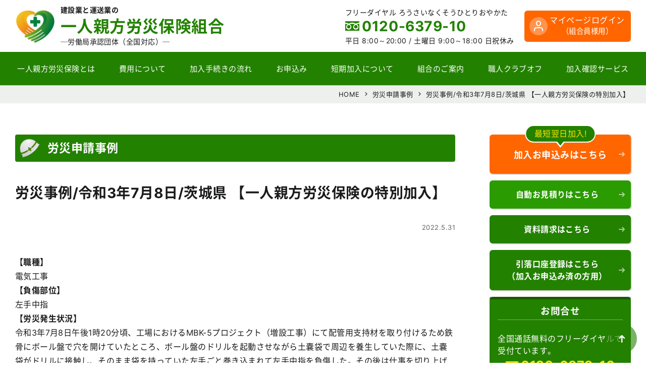

--- FILE ---
content_type: text/html; charset=UTF-8
request_url: https://rousai-hoken.jp/7643
body_size: 11027
content:
<!DOCTYPE html>
<html dir="ltr" lang="ja">
<head>
    <meta charset="UTF-8">
    <meta name="viewport" content="width=device-width, initial-scale=1">
    <link rel="apple-touch-icon" size="152x152" href="https://rousai-hoken.jp/rousai24/wp-content/themes/rousai_th24/img/apple-touch-icon.png">
    <link rel="preload" href="https://rousai-hoken.jp/rousai24/wp-content/themes/rousai_th24/font/NotoSansCJKjp-Regular.woff" as="font" type="font/woff" crossorigin>
    <title>労災申請事例 / 労災事例/令和3年7月8日/茨城県 【一人親方労災保険の特別加入】 【一人親方労災保険の特別加入】</title>

		<!-- All in One SEO 4.9.1.1 - aioseo.com -->
	<meta name="description" content="【職種】 電気工事 【負傷部位】 左手中指 【労災発生状況】 令和3年7月8日午後1時20分頃、工場におけるM【職種】電気工事【負傷部位】左手中指【労災発生状況】一人親方労災保険組合で労災保険特別加入してから58日目に茨城県で発生した労災" />
	<meta name="robots" content="max-snippet:-1, max-image-preview:large, max-video-preview:-1" />
	<meta name="author" content="ad_r_kanri"/>
	<link rel="canonical" href="https://rousai-hoken.jp/7643" />
	<meta name="generator" content="All in One SEO (AIOSEO) 4.9.1.1" />
		<script type="application/ld+json" class="aioseo-schema">
			{"@context":"https:\/\/schema.org","@graph":[{"@type":"Article","@id":"https:\/\/rousai-hoken.jp\/7643#article","name":"\u52b4\u707d\u7533\u8acb\u4e8b\u4f8b \/ \u52b4\u707d\u4e8b\u4f8b\/\u4ee4\u548c3\u5e747\u67088\u65e5\/\u8328\u57ce\u770c \u3010\u4e00\u4eba\u89aa\u65b9\u52b4\u707d\u4fdd\u967a\u306e\u7279\u5225\u52a0\u5165\u3011 \u3010\u4e00\u4eba\u89aa\u65b9\u52b4\u707d\u4fdd\u967a\u306e\u7279\u5225\u52a0\u5165\u3011","headline":"\u52b4\u707d\u4e8b\u4f8b\/\u4ee4\u548c3\u5e747\u67088\u65e5\/\u8328\u57ce\u770c \u3010\u4e00\u4eba\u89aa\u65b9\u52b4\u707d\u4fdd\u967a\u306e\u7279\u5225\u52a0\u5165\u3011","author":{"@id":"https:\/\/rousai-hoken.jp\/author\/ad_r_kanri#author"},"publisher":{"@id":"https:\/\/rousai-hoken.jp\/#organization"},"datePublished":"2022-05-31T14:48:41+09:00","dateModified":"2023-12-14T11:50:06+09:00","inLanguage":"ja","mainEntityOfPage":{"@id":"https:\/\/rousai-hoken.jp\/7643#webpage"},"isPartOf":{"@id":"https:\/\/rousai-hoken.jp\/7643#webpage"},"articleSection":"\u52b4\u707d\u7533\u8acb\u4e8b\u4f8b"},{"@type":"Organization","@id":"https:\/\/rousai-hoken.jp\/#organization","name":"\u4e00\u4eba\u89aa\u65b9\u52b4\u707d\u4fdd\u967a\u7d44\u5408","description":"\u4e00\u4eba\u89aa\u65b9\u52b4\u707d\u4fdd\u967a\u7279\u5225\u52a0\u5165\u7533\u8fbc\u307f\u306f\u3001\u5b89\u304f\u3066\u65e9\u304f\u3066\u4fbf\u5229\u306a\u4e00\u4eba\u89aa\u65b9\u52b4\u707d\u4fdd\u967a\u7d44\u5408\u306b\u304a\u4efb\u305b\u304f\u3060\u3055\u3044\u3002\u624b\u7d9a\u304d\u7c21\u5358\u3001\u30b9\u30d4\u30fc\u30c9\u52a0\u5165\u3001\u7d66\u4ed8\u7533\u8acb\u7b49\u306f\u7121\u6599\u3002\u653f\u5e9c\u52b4\u707d\u52a0\u5165\u624b\u7d9a\u304d\u306f\u89aa\u5207\u3067\u5b89\u5fc3\u306a\u5f53\u7d44\u5408\u3078\u3002","url":"https:\/\/rousai-hoken.jp\/"},{"@type":"Person","@id":"https:\/\/rousai-hoken.jp\/author\/ad_r_kanri#author","url":"https:\/\/rousai-hoken.jp\/author\/ad_r_kanri","name":"ad_r_kanri","image":{"@type":"ImageObject","@id":"https:\/\/rousai-hoken.jp\/7643#authorImage","url":"https:\/\/secure.gravatar.com\/avatar\/5fa49befa8f653b8a34b441bd6f6a792?s=96&d=mm&r=g","width":96,"height":96,"caption":"ad_r_kanri"}},{"@type":"WebPage","@id":"https:\/\/rousai-hoken.jp\/7643#webpage","url":"https:\/\/rousai-hoken.jp\/7643","name":"\u52b4\u707d\u7533\u8acb\u4e8b\u4f8b \/ \u52b4\u707d\u4e8b\u4f8b\/\u4ee4\u548c3\u5e747\u67088\u65e5\/\u8328\u57ce\u770c \u3010\u4e00\u4eba\u89aa\u65b9\u52b4\u707d\u4fdd\u967a\u306e\u7279\u5225\u52a0\u5165\u3011 \u3010\u4e00\u4eba\u89aa\u65b9\u52b4\u707d\u4fdd\u967a\u306e\u7279\u5225\u52a0\u5165\u3011","description":"\u3010\u8077\u7a2e\u3011 \u96fb\u6c17\u5de5\u4e8b \u3010\u8ca0\u50b7\u90e8\u4f4d\u3011 \u5de6\u624b\u4e2d\u6307 \u3010\u52b4\u707d\u767a\u751f\u72b6\u6cc1\u3011 \u4ee4\u548c3\u5e747\u67088\u65e5\u5348\u5f8c1\u664220\u5206\u9803\u3001\u5de5\u5834\u306b\u304a\u3051\u308bM\u3010\u8077\u7a2e\u3011\u96fb\u6c17\u5de5\u4e8b\u3010\u8ca0\u50b7\u90e8\u4f4d\u3011\u5de6\u624b\u4e2d\u6307\u3010\u52b4\u707d\u767a\u751f\u72b6\u6cc1\u3011\u4e00\u4eba\u89aa\u65b9\u52b4\u707d\u4fdd\u967a\u7d44\u5408\u3067\u52b4\u707d\u4fdd\u967a\u7279\u5225\u52a0\u5165\u3057\u3066\u304b\u308958\u65e5\u76ee\u306b\u8328\u57ce\u770c\u3067\u767a\u751f\u3057\u305f\u52b4\u707d","inLanguage":"ja","isPartOf":{"@id":"https:\/\/rousai-hoken.jp\/#website"},"author":{"@id":"https:\/\/rousai-hoken.jp\/author\/ad_r_kanri#author"},"creator":{"@id":"https:\/\/rousai-hoken.jp\/author\/ad_r_kanri#author"},"datePublished":"2022-05-31T14:48:41+09:00","dateModified":"2023-12-14T11:50:06+09:00"},{"@type":"WebSite","@id":"https:\/\/rousai-hoken.jp\/#website","url":"https:\/\/rousai-hoken.jp\/","name":"\u4e00\u4eba\u89aa\u65b9\u52b4\u707d\u4fdd\u967a\u7d44\u5408","description":"\u4e00\u4eba\u89aa\u65b9\u52b4\u707d\u4fdd\u967a\u7279\u5225\u52a0\u5165\u7533\u8fbc\u307f\u306f\u3001\u5b89\u304f\u3066\u65e9\u304f\u3066\u4fbf\u5229\u306a\u4e00\u4eba\u89aa\u65b9\u52b4\u707d\u4fdd\u967a\u7d44\u5408\u306b\u304a\u4efb\u305b\u304f\u3060\u3055\u3044\u3002\u624b\u7d9a\u304d\u7c21\u5358\u3001\u30b9\u30d4\u30fc\u30c9\u52a0\u5165\u3001\u7d66\u4ed8\u7533\u8acb\u7b49\u306f\u7121\u6599\u3002\u653f\u5e9c\u52b4\u707d\u52a0\u5165\u624b\u7d9a\u304d\u306f\u89aa\u5207\u3067\u5b89\u5fc3\u306a\u5f53\u7d44\u5408\u3078\u3002","inLanguage":"ja","publisher":{"@id":"https:\/\/rousai-hoken.jp\/#organization"}}]}
		</script>
		<!-- All in One SEO -->

<script type="text/javascript" id="wpp-js" src="https://rousai-hoken.jp/rousai24/wp-content/plugins/wordpress-popular-posts/assets/js/wpp.min.js?ver=7.3.6" data-sampling="1" data-sampling-rate="10" data-api-url="https://rousai-hoken.jp/wp-json/wordpress-popular-posts" data-post-id="7643" data-token="ddaffa6f2f" data-lang="0" data-debug="0"></script>
<link rel='stylesheet' id='aioseo/css/src/vue/standalone/blocks/table-of-contents/global.scss-css' href='https://rousai-hoken.jp/rousai24/wp-content/plugins/all-in-one-seo-pack/dist/Lite/assets/css/table-of-contents/global.e90f6d47.css?ver=4.9.1.1' type='text/css' media='all' />
<style id='classic-theme-styles-inline-css' type='text/css'>
/*! This file is auto-generated */
.wp-block-button__link{color:#fff;background-color:#32373c;border-radius:9999px;box-shadow:none;text-decoration:none;padding:calc(.667em + 2px) calc(1.333em + 2px);font-size:1.125em}.wp-block-file__button{background:#32373c;color:#fff;text-decoration:none}
</style>
<link rel='stylesheet' id='style.min-css' href='https://rousai-hoken.jp/rousai24/wp-content/themes/rousai_th24/css/style.min.css?ver=1764566307' type='text/css' media='all' />
<script type="text/javascript" src="https://rousai-hoken.jp/rousai24/wp-content/themes/rousai_th24/js/jquery-3.5.1.min.js?ver=3.5.1" id="jquery-js"></script>
<link rel="https://api.w.org/" href="https://rousai-hoken.jp/wp-json/" /><link rel="alternate" type="application/json" href="https://rousai-hoken.jp/wp-json/wp/v2/posts/7643" /><link rel='shortlink' href='https://rousai-hoken.jp/?p=7643' />
<link rel="alternate" type="application/json+oembed" href="https://rousai-hoken.jp/wp-json/oembed/1.0/embed?url=https%3A%2F%2Frousai-hoken.jp%2F7643" />
<link rel="alternate" type="text/xml+oembed" href="https://rousai-hoken.jp/wp-json/oembed/1.0/embed?url=https%3A%2F%2Frousai-hoken.jp%2F7643&#038;format=xml" />
            <style id="wpp-loading-animation-styles">@-webkit-keyframes bgslide{from{background-position-x:0}to{background-position-x:-200%}}@keyframes bgslide{from{background-position-x:0}to{background-position-x:-200%}}.wpp-widget-block-placeholder,.wpp-shortcode-placeholder{margin:0 auto;width:60px;height:3px;background:#dd3737;background:linear-gradient(90deg,#dd3737 0%,#571313 10%,#dd3737 100%);background-size:200% auto;border-radius:3px;-webkit-animation:bgslide 1s infinite linear;animation:bgslide 1s infinite linear}</style>
             <link rel="shortcut icon" href="https://rousai-hoken.jp/rousai24/wp-content/themes/rousai_th24/img/logo_s.png" />
 <link rel="icon" type="image/png" href="https://rousai-hoken.jp/rousai24/wp-content/themes/rousai_th24/img/logo_s.png" />
 <!--[if lt IE 9]>
<script src="https://rousai-hoken.jp/rousai24/wp-content/themes/rousai_th24/js/ie/html5.js"></script>
<![endif]-->
<style>.wp-block-gallery.is-cropped .blocks-gallery-item picture{height:100%;width:100%;}</style>
<script>
    dataLayer = [];
    dataLayer.push({'user_id': '15bmeag01o7'});
</script>

<!-- Google Tag Manager -->
<script type="module">(function(w,d,s,l,i){w[l]=w[l]||[];w[l].push({'gtm.start':
new Date().getTime(),event:'gtm.js'});var f=d.getElementsByTagName(s)[0],
j=d.createElement(s),dl=l!='dataLayer'?'&l='+l:'';j.async=true;j.src=
'https://www.googletagmanager.com/gtm.js?id='+i+dl;f.parentNode.insertBefore(j,f);
})(window,document,'script','dataLayer','GTM-M87ZLJH');</script>
<!-- End Google Tag Manager -->
</head>

<body class="page"><!-- Google Tag Manager (noscript) -->
<noscript><iframe src="https://www.googletagmanager.com/ns.html?id=GTM-M87ZLJH"
height="0" width="0" style="display:none;visibility:hidden"></iframe></noscript>
<!-- End Google Tag Manager (noscript) -->
    <header class="header-wrapper shadow" id="masthead-fixed" role="banner">
        <div class="site-header flex flex-jc-sb">
            <div class="header-left flex flex-al-c">
                <h1 class="no-margin">
                                    <a class="header-logo lh-1 trans c-inherit d-block" href="https://rousai-hoken.jp/" rel="home">
                        <span class="header-sub-text d-block fs-min">建設業と運送業の</span>
                        <span class="header-logo-title mgt-03 fs-l d-block c-main">一人親方労災保険組合</span>
                        <span class="header-logo-span d-block mgt-05 fs-min fw-normal">─労働局承認団体（全国対応）─</span>
                    </a>
                                </h1>
            </div>
            <div class="header-right flex flex-al-c">
                <div class="d-i-block for-pc h-r-p-c">
                    <span class="header-tel-comm fs-min">フリーダイヤル ろうさいなくそうひとりおやかた</span>
                    <span class="d-block tel-num tel-free fs-xxl c-main bold">0120-6379-10</span>
                    <span class="fs-min">平日 8:00～20:00 / <span class="d-i-block">土曜日 9:00～18:00 日祝休み</span></span>
                </div>
                <a class="for-pc header-btn-contact p-relative c-wht bg-orange radius fs-s al-c" href="https://mypage.rousai-hoken.jp/login/">マイページログイン<br><span class="small">（組合員様用）</span></a>
                <div class="for-mob">
                    <input type="checkbox" class="menu-check" id="menu-toggle" name="menu-toggle">
                                            <label class="toggle menu-label radius" for="menu-toggle" id="toggle-for-menu">
                            <span class="navicon"></span>
                        </label>
                                        <nav id="site-navigation" class="m-n-content trans" role="navigation">
                        <div class="menu-mob-header al-c">
                            <a class="menu-mob-header-title flex flex-al-c flex-jc-c grid-gap-min c-inherit" href="https://rousai-hoken.jp/" rel="home">
                                <img class="menu-mob-header-logo d-i-block" src="https://rousai-hoken.jp/rousai24/wp-content/themes/rousai_th24/img/logo.png" alt="一人親方労災保険組合" />
                                <span class="bold d-block">一人親方労災保険組合</span>
                            </a>
                            <span class="fs-min">フリーダイヤル ろうさいなくそうひとりおやかた</span>
                            <a class="d-block c-inherit" href="tel:0120637910">
                                <span class="d-i-block tel-num tel-free fs-xxl c-main bold">0120-6379-10</span>
                            </a>
                            <span class="d-block fs-min">平日 8:00～20:00 / <span class="d-i-block">土曜日 9:00～18:00 日祝休み</span></span>
                        </div>
                        <div class="mgt-1">
                            <a class="header-btn-contact p-relative c-wht bg-orange radius fs-s d-block al-c" href="https://mypage.rousai-hoken.jp/login/">マイページログイン<br><span class="small">（組合員様用）</span></a>
                        </div>
                        <div class="menu-mob-wrap mgt-s">
                            <nav class="m-n-menu"><ul id="menu-menu-mobile" class="nav-menu header-menu no-padding list-style-none"><li><a class='nav-a d-block overflow-hidden p-relative' href="https://rousai-hoken.jp/about-insurance">一人親方の労災保険とは</a></li>
<li><a class='nav-a d-block overflow-hidden p-relative' href="https://rousai-hoken.jp/cost">費用について</a></li>
<li><a class='nav-a d-block overflow-hidden p-relative' href="https://rousai-hoken.jp/flow">加入手続きの流れ</a></li>
<li><a class='nav-a d-block overflow-hidden p-relative' target="_blank" rel="noopener" href="https://rousai-hoken.jp/sign-up" data-gtm-click="header">お申込み</a></li>
<li><a class='nav-a d-block overflow-hidden p-relative' href="https://rousai-hoken.jp/calculation">労災保険の自動お見積り</a></li>
<li><a class='nav-a d-block overflow-hidden p-relative' href="https://rousai-hoken.jp/about-union">組合のご案内</a></li>
<li><a class='nav-a d-block overflow-hidden p-relative' href="https://rousai-hoken.jp/club-off">職人クラブオフ</a></li>
<li><a class='nav-a d-block overflow-hidden p-relative' href="https://rousai-hoken.jp/confirmation-service">労災保険加入確認サービス</a></li>
<li><a class='nav-a d-block overflow-hidden p-relative' href="https://rousai-hoken.jp/plan">保険プランと補償内容</a></li>
<li><a class='nav-a d-block overflow-hidden p-relative' href="https://rousai-hoken.jp/knowledge">労災保険の基礎知識</a></li>
<li><a class='nav-a d-block overflow-hidden p-relative' href="https://rousai-hoken.jp/faq">よくあるご質問</a></li>
<li><a class='nav-a d-block overflow-hidden p-relative' href="https://rousai-hoken.jp/column">一人親方コラム</a></li>
<li><a class='nav-a d-block overflow-hidden p-relative' href="https://rousai-hoken.jp/category/cat-case">労災申請事例</a></li>
<li><a class='nav-a d-block overflow-hidden p-relative' href="https://rousai-hoken.jp/download">各種用紙、資料のダウンロード</a></li>
<li><a class='nav-a d-block overflow-hidden p-relative' target="_blank" rel="noopener" href="https://www.oyakata-ouen.com/annai/hitori_oyakata.html">第三者賠償責任保険</a></li>
<li><a class='nav-a d-block overflow-hidden p-relative' href="https://rousai-hoken.jp/fd">配達員特別加入部会</a></li>
<li><a class='nav-a d-block overflow-hidden p-relative' href="https://rousai-hoken.jp/chusho">中小事業主の労災保険</a></li>
<li><a class='nav-a d-block overflow-hidden p-relative' href="https://rousai-hoken.jp/gyouseisyosi">建設業許可・キャリアアップ申請代行 / 行政書士法人一人親方組合</a></li>
<li><a class='nav-a d-block overflow-hidden p-relative' href="https://rousai-hoken.jp/the-attention-when-applying">The attention when applying</a></li>
<li><a class='nav-a d-block overflow-hidden p-relative' href="https://rousai-hoken.jp/the-attention-when-applying-chinese">申请时的注意</a></li>
</ul></nav>                        </div>
                    </nav>
                </div>
            </div>
        </div>
        <div class="shortcut-nav flex fs-ss grid-gap-05em bg-palegray border-top for-mob">
            <a class="d-block nowrap radius bg-btn c-wht shortcut-nav-a" href="https://rousai-hoken.jp/cost">費用について</a>
            <a class="d-block nowrap radius bg-btn c-wht shortcut-nav-a" href="https://rousai-hoken.jp/calculation">自動お見積り</a>
            <a class="d-block nowrap radius bg-orange c-wht shortcut-nav-a" href="https://rousai-hoken.jp/sign-up" target="_blank" rel="noopener">お申込み</a>
            <a class="d-block nowrap radius bg-btn c-wht shortcut-nav-a" href="https://rousai-hoken.jp/about-insurance">一人親方労災保険とは</a>
        </div>
        <div class="menu-global-pc for-pc trans">
            <div class="site-inner flex">
                <div class="scl-logo trans"><a href="https://rousai-hoken.jp/" rel="home"><img src="https://rousai-hoken.jp/rousai24/wp-content/themes/rousai_th24/img/logo.png" alt="一人親方労災保険組合" /></a></div>
                <nav class="menu-container w-100 trans"><ul id="menu-global" class="list-style-none nav-menu header-menu no-padding flex flex-jc-sb"><li><a class='nav-a d-block overflow-hidden p-relative' href="https://rousai-hoken.jp/about-insurance"><span class="trans d-block">一人親方労災保険とは</span></a></li>
<li><a class='nav-a d-block overflow-hidden p-relative' href="https://rousai-hoken.jp/cost"><span class="trans d-block">費用について</span></a></li>
<li><a class='nav-a d-block overflow-hidden p-relative' href="https://rousai-hoken.jp/flow"><span class="trans d-block">加入手続きの流れ</span></a></li>
<li><a class='nav-a d-block overflow-hidden p-relative' target="_blank" rel="noopener" href="https://rousai-hoken.jp/sign-up" data-gtm-click="header"><span class="trans d-block">お申込み</span></a></li>
<li><a class='nav-a d-block overflow-hidden p-relative' href="https://rousai-hoken.jp/about-short"><span class="trans d-block">短期加入について</span></a></li>
<li><a class='nav-a d-block overflow-hidden p-relative' href="https://rousai-hoken.jp/about-union"><span class="trans d-block">組合のご案内</span></a></li>
<li><a class='nav-a d-block overflow-hidden p-relative' href="https://rousai-hoken.jp/club-off"><span class="trans d-block">職人クラブオフ</span></a></li>
<li><a class='nav-a d-block overflow-hidden p-relative' href="https://rousai-hoken.jp/confirmation-service"><span class="trans d-block">加入確認サービス</span></a></li>
</ul></nav>            </div>
        </div>
    </header>

    <main class="site-main">

    <nav class="breadclumb-area bg-gray nowrap border-top fs-min13 al-r"><div class="site-inner"><nav class="breadclumb-list" id="breadcrumb"><ol itemscope itemtype="http://schema.org/BreadcrumbList"><li itemprop="itemListElement" itemscope itemtype="http://schema.org/ListItem"><a itemprop="item" href="https://rousai-hoken.jp"><span itemprop="name">HOME</span></a><meta itemprop="position" content="1" /></li><li itemprop="itemListElement" itemscope itemtype="http://schema.org/ListItem"><a itemprop="item" href="https://rousai-hoken.jp/category/cat-case"><span itemprop="name">労災申請事例</span></a><meta itemprop="position" content="2" /></li><li itemprop="itemListElement" itemscope itemtype="http://schema.org/ListItem"><a itemprop="item" href="https://rousai-hoken.jp/7643"><span itemprop="name">労災事例/令和3年7月8日/茨城県 【一人親方労災保険の特別加入】</span></a><meta itemprop="position" content="2" /></li></ol></nav></div></nav>
    <div class="content-wrapper block grid grid-layout-pc site-inner">
        <div class="contents content-left max-width-100">

            <header class="page-header page-header">
                <div class="page-title fs-xl bold n-margin flex flex-al-c">労災申請事例</div>
            </header>

            <header class="entry-header mgt-m"><h1 class="archive-list-item-title fs-xxl bold">労災事例/令和3年7月8日/茨城県 【一人親方労災保険の特別加入】</h1><p class="c-text-gray fs-xmin al-r">2022.5.31</p></header><div class="entry-content mgt-m"><p><strong>【職種】</strong><br />
電気工事<br />
<strong>【負傷部位】</strong><br />
左手中指<br />
<strong>【労災発生状況】</strong><br />
令和3年7月8日午後1時20分頃、工場におけるMBK-5プロジェクト（増設工事）にて配管用支持材を取り付けるため鉄骨にボール盤で穴を開けていたところ、ボール盤のドリルを起動させながら土嚢袋で周辺を養生していた際に、土嚢袋がドリルに接触し、そのまま袋を持っていた左手ごと巻き込まれて左手中指を負傷した。その後は仕事を切り上げて病院にて受診した。<br />
（一人親方労災保険組合で労災保険特別加入してから58日目に茨城県で発生した労災）</p>
</div>                            <p class="mgt-m small">※労災申請事例は、給付申請の内容を掲載しており、当該事例において労災認定を保証するものではありません。</p>
                        <div class="foot-post-nav fs-min mgt-l grid grid-layout-pn grid-gap-min justify-items-left lh-1-3">
                                <div class="foot-post-nav-item nav-prev">
                <a href="https://rousai-hoken.jp/7642" rel="prev"><span class="nav-text flex flex-jc-c flex-al-c n-t-prev">PREV</span>労災事例/令和3年7月7日/神奈川県 【一人親方労災保険の特別加入】</a>                </div>
                                                <div class="foot-post-nav-item nav-next">
                <a href="https://rousai-hoken.jp/7644" rel="next"><span class="nav-text flex flex-jc-c flex-al-c n-t-next">NEXT</span>労災事例/令和3年7月8日/大阪府 【一人親方労災保険の特別加入】</a>                </div>
                            </div>
            <div class="foot-btn al-c">
                <a class="btn d-i-block radius" href="https://rousai-hoken.jp/category/cat-case"><span>労災申請事例一覧ページへ</span></a>            </div>
        </div>
                <aside id="secondary" class="sidebar content-right max-width-100" role="complementary">
            <ul class="side-nav no-padding list-style-none">
                            <li class="btn-s-order-wrap p-relative"><span class="btn-s-order-sb flex flex-al-c">最短翌日加入!</span><a class="btn btn-s-order d-block radius side-bnr bold bg-orange" href="https://rousai-hoken.jp/sign-up" target="_blank" rel="noopener" data-gtm-click="side"><span class="fs-18">加入お申込みはこちら</span></a></li>
                <li><a class="btn d-block radius side-bnr w-ico ico-calc bg-mainpale bold" href="https://rousai-hoken.jp/calculation"><span class="d-block p-relative t-h-btn-txt calc">自動お見積りはこちら</span></a></li>
                <li><a class="btn d-block radius side-bnr bold" href="https://rousai-hoken.jp/request">資料請求はこちら</a></li>
                <li><a class="btn d-block radius side-bnr bold" href="https://rousai-hoken.jp/kouzafurikae">引落口座登録はこちら<br>（加入お申込み済の方用）</a></li>
                            <li class="s-bnr bg-main radius lh-1-5">
                    <h3 class="bold al-c border-bottom b-b-w">お問合せ</h3>
                    <p class="fs-s">全国通話無料のフリーダイヤルで受付ています。</p>
                    <div class="al-c"><a class="c-inherit d-i-block" href="tel:0120637910"><span class="side-tel tel-num tel-free bold c-yellow side-tel d-i-block">0120-6379-10</span></a><span class="d-block fs-min al-c">ろうさいなくそうひとりおやかた</span><span class="d-block fs-min mgt-05">平日 8:00～20:00 / <span class="d-i-block">土曜日 9:00～18:00 日祝休み</span></span></div>
                    <a class="d-block btn btn-small radius btn-bg-inner mgt-05 bold" href="https://rousai-hoken.jp/contact">お問合せフォーム</a>
                </li>
                <li class="al-c"><a href="https://rousai-hoken.jp/club-off"><img class="mg-lr-auto" src="https://rousai-hoken.jp/rousai24/wp-content/themes/rousai_th24/img/club-off/bnr_club_off_min.png" alt="組合員優待サービス職人クラブオフはこちら" width="270" height="160" loading="lazy"></a></li>
                <li class="al-c"><a href="https://rousai-hoken.jp/confirmation-service"><img class="mg-lr-auto" src="https://rousai-hoken.jp/rousai24/wp-content/themes/rousai_th24/img/confirmation-service/bnr_side_confirmation.svg" alt="労災保険加入確認サービス" width="270" height="160" loading="lazy"></a></li>
                <li><a class="d-block bnr-st radius bold shadow-btn p-relative plan" href="https://rousai-hoken.jp/plan">保険プランと補償内容</a></li>
                <li><a class="d-block bnr-st radius bold shadow-btn p-relative faq" href="https://rousai-hoken.jp/faq">よくあるご質問</a></li>
                <li><a class="d-block bnr-st radius bold shadow-btn p-relative knowledge" href="https://rousai-hoken.jp/knowledge">労災保険の基礎知識</a></li>
                <li><a class="d-block bnr-st radius bold shadow-btn p-relative case" href="https://rousai-hoken.jp/category/cat-case">労災申請事例</a></li>
                <li><a class="d-block bnr-st radius bold shadow-btn p-relative dl" href="https://rousai-hoken.jp/download">各種用紙、資料の<br>ダウンロード</a></li>
                <li><a class="d-block bnr-st radius bold shadow-btn p-relative liability" href="https://www.oyakata-ouen.com/annai/hitori_oyakata.html" target="_blank" rel="noopener">第三者賠償責任保険</a></li>
                <li><a class="d-block bnr-st radius bold shadow-btn p-relative add-insurance" href="https://rousai-hoken.jp/add-insurance">上乗せ労災（AIG損保）</a></li>
                <li><a class="d-block bnr-st radius bold shadow-btn p-relative page-fd" href="https://rousai-hoken.jp/fd">配達員特別加入部会</a></li>
                <li><a class="d-block bnr-st radius bold shadow-btn p-relative page-chusho" href="https://rousai-hoken.jp/chusho">中小事業主の労災保険特別加入</a></li>
                <li><a class="d-block bnr-st radius bold shadow-btn p-relative page-gyouseisyosi" href="https://rousai-hoken.jp/gyouseisyosi">建設業許可・キャリアアップ申請代行</a></li>
            </ul>
            <div class="mgt-s">
                <h3 class="no-margin fs-s bold bg-title bg-gray al-c c-maindark radius-top">全国の一人親方労災保険組合</h3>
                <ul class="list-border2 no-padding list-style-none">
                    <li><a class="d-block c-inherit ico-area bold" href="https://rousai-hoken.jp/about-union#union-hokkaido"><span class="small">一人親方労災保険組合</span><br><span class="c-main fs-l">北海道</span><div class="area">北海道、青森</div></a></li>
                    <li><a class="d-block c-inherit ico-area bold" href="https://rousai-hoken.jp/about-union#union-touhoku"><span class="small">一人親方労災保険組合</span><br><span class="c-main fs-l">東北</span><div class="area">宮城、岩手、秋田、山形、福島</div></a></li>
                    <li><a class="d-block c-inherit ico-area bold" href="https://rousai-hoken.jp/about-union#union-kantou"><span class="small">一人親方労災保険組合</span><br><span class="c-main fs-l">関東</span><div class="area">東京、神奈川、千葉、埼玉、群馬、茨城、栃木、静岡、山梨</div></a></li>
                    <li><a class="d-block c-inherit ico-area bold" href="https://rousai-hoken.jp/about-union#union-tyuubu"><span class="small">一人親方労災保険組合</span><br><span class="c-main fs-l">中部</span><div class="area">長野、新潟、富山、岐阜、愛知</div></a></li>
                    <li><a class="d-block c-inherit ico-area bold" href="https://rousai-hoken.jp/about-union#union-hokuriku"><span class="small">一人親方労災保険組合</span><br><span class="c-main fs-l">北陸</span><div class="area">石川、福井</div></a></li>
                    <li><a class="d-block c-inherit ico-area bold" href="https://rousai-hoken.jp/about-union#union-kansai"><span class="small">一人親方労災保険組合</span><br><span class="c-main fs-l">関西</span><div class="area">大阪、兵庫、京都、奈良、和歌山、滋賀、三重、鳥取、岡山</div></a></li>
                    <li><a class="d-block c-inherit ico-area bold" href="https://rousai-hoken.jp/about-union#union-chugoku"><span class="small">一人親方労災保険組合</span><br><span class="c-main fs-l">中国</span><div class="area">広島、山口、島根</div></a></li>
                    <li><a class="d-block c-inherit ico-area bold" href="https://rousai-hoken.jp/about-union#union-shikoku"><span class="small">一人親方労災保険組合</span><br><span class="c-main fs-l">四国</span><div class="area">愛媛、徳島、香川、高知</div></a></li>
                    <li><a class="d-block c-inherit ico-area bold" href="https://rousai-hoken.jp/about-union#union-kyuusyuu"><span class="small">一人親方労災保険組合</span><br><span class="c-main fs-l">九州</span><div class="area">福岡、佐賀、長崎、熊本、大分、宮崎、鹿児島</div></a></li>
                    <li><a class="d-block c-inherit ico-area bold" href="https://rousai-hoken.jp/about-union#union-okinawa"><span class="small">一人親方労災保険組合</span><br><span class="c-main fs-l">沖縄</span><div class="area">沖縄</div></a></li>
                </ul>
            </div><!-- info-box -->
            <h3 class="fs-s no-margin mgt-s bold bg-title bg-gray al-c c-maindark radius-top">申込方法（動画）</h3>
            <div class="movie-area"><iframe title="申込方法" width="100%" height="auto" src="https://www.youtube.com/embed/gGfGPcBdt9Y" frameborder="0" allowfullscreen></iframe></div>
            <h3 class="fs-s no-margin mgt-1 bold bg-title bg-gray al-c c-maindark radius-top">費用案内（動画）</h3>
            <div class="movie-area"><iframe title="費用案内" width="100%" height="auto" src="https://www.youtube.com/embed/yYD7rLEBdx0" frameborder="0" allowfullscreen></iframe></div>


                <div class="column-widget mgt-s">
                    <h3 class="fs-s no-margin bold bg-title bg-gray al-c c-maindark radius-top">最新コラム</h3>
                    <div class="col-wrap-side"><article class="column-list-item-side"><a class="column-archive-list-item-link-side flex c-inherit" href="https://rousai-hoken.jp/column/9678"><div class="column-archive-image-wrap-side"><div class="column-archive-image-inner"><img width="391" height="250" src="https://rousai-hoken.jp/rousai24/wp-content/uploads/2023/03/eb99e8e40777424a27f0da2323069f18-391x250.png" class="column-archive-image wp-post-image" alt="" decoding="async" loading="lazy" srcset="https://rousai-hoken.jp/rousai24/wp-content/uploads/2023/03/eb99e8e40777424a27f0da2323069f18-391x250.png 391w, https://rousai-hoken.jp/rousai24/wp-content/uploads/2023/03/eb99e8e40777424a27f0da2323069f18.png 720w" sizes="(max-width: 391px) 100vw, 391px" /></div></div><div class="column-list-item-text-side flex-1"><h3 class="a-l-i-title-side fs-14 bold">フリーランスは労災保険に入れる？ 特別加入について解説</h3><div class="column-side-lower mgt-05 flex flex-wrap flex-al-e"><div class="column-tag-wrap"><span class="column-tag-cat fs-xmin">一人親方労災保険</span></div></div></div></a></article><article class="column-list-item-side"><a class="column-archive-list-item-link-side flex c-inherit" href="https://rousai-hoken.jp/column/8533"><div class="column-archive-image-wrap-side"><div class="column-archive-image-inner"><img width="391" height="250" src="https://rousai-hoken.jp/rousai24/wp-content/uploads/2022/09/fooddelivery-deliveryman-eyecatch-391x250.jpg" class="column-archive-image wp-post-image" alt="" decoding="async" loading="lazy" srcset="https://rousai-hoken.jp/rousai24/wp-content/uploads/2022/09/fooddelivery-deliveryman-eyecatch-391x250.jpg 391w, https://rousai-hoken.jp/rousai24/wp-content/uploads/2022/09/fooddelivery-deliveryman-eyecatch.jpg 720w" sizes="(max-width: 391px) 100vw, 391px" /></div></div><div class="column-list-item-text-side flex-1"><h3 class="a-l-i-title-side fs-14 bold">フードデリバリー配達員になる方法は？事前に知るべきポイントを解説</h3><div class="column-side-lower mgt-05 flex flex-wrap flex-al-e"><div class="column-tag-wrap"><span class="column-tag-cat fs-xmin">その他</span></div></div></div></a></article><article class="column-list-item-side"><a class="column-archive-list-item-link-side flex c-inherit" href="https://rousai-hoken.jp/column/8523"><div class="column-archive-image-wrap-side"><div class="column-archive-image-inner"><img width="391" height="250" src="https://rousai-hoken.jp/rousai24/wp-content/uploads/2022/09/aftercare-eyecatch-391x250.png" class="column-archive-image wp-post-image" alt="" decoding="async" loading="lazy" srcset="https://rousai-hoken.jp/rousai24/wp-content/uploads/2022/09/aftercare-eyecatch-391x250.png 391w, https://rousai-hoken.jp/rousai24/wp-content/uploads/2022/09/aftercare-eyecatch.png 720w" sizes="(max-width: 391px) 100vw, 391px" /></div></div><div class="column-list-item-text-side flex-1"><h3 class="a-l-i-title-side fs-14 bold">労災保険のアフターケアとは？対象となる傷病や制度の使用手順を解説</h3><div class="column-side-lower mgt-05 flex flex-wrap flex-al-e"><div class="column-tag-wrap"><span class="column-tag-cat fs-xmin">一人親方労災保険</span></div></div></div></a></article><article class="column-list-item-side"><a class="column-archive-list-item-link-side flex c-inherit" href="https://rousai-hoken.jp/column/8511"><div class="column-archive-image-wrap-side"><div class="column-archive-image-inner"><img width="391" height="250" src="https://rousai-hoken.jp/rousai24/wp-content/uploads/2022/09/koyou-hoken-rousai-hoken-eyecatch-391x250.png" class="column-archive-image wp-post-image" alt="" decoding="async" loading="lazy" srcset="https://rousai-hoken.jp/rousai24/wp-content/uploads/2022/09/koyou-hoken-rousai-hoken-eyecatch-391x250.png 391w, https://rousai-hoken.jp/rousai24/wp-content/uploads/2022/09/koyou-hoken-rousai-hoken-eyecatch.png 720w" sizes="(max-width: 391px) 100vw, 391px" /></div></div><div class="column-list-item-text-side flex-1"><h3 class="a-l-i-title-side fs-14 bold">雇用保険と労災保険の違いとは？加入時の流れについても紹介！</h3><div class="column-side-lower mgt-05 flex flex-wrap flex-al-e"><div class="column-tag-wrap"><span class="column-tag-cat fs-xmin">一人親方労災保険</span></div></div></div></a></article><article class="column-list-item-side"><a class="column-archive-list-item-link-side flex c-inherit" href="https://rousai-hoken.jp/column/8506"><div class="column-archive-image-wrap-side"><div class="column-archive-image-inner"><img width="391" height="250" src="https://rousai-hoken.jp/rousai24/wp-content/uploads/2022/09/innboisuseido-hitorioyakata-eyecatch-391x250.png" class="column-archive-image wp-post-image" alt="" decoding="async" loading="lazy" srcset="https://rousai-hoken.jp/rousai24/wp-content/uploads/2022/09/innboisuseido-hitorioyakata-eyecatch-391x250.png 391w, https://rousai-hoken.jp/rousai24/wp-content/uploads/2022/09/innboisuseido-hitorioyakata-eyecatch.png 720w" sizes="(max-width: 391px) 100vw, 391px" /></div></div><div class="column-list-item-text-side flex-1"><h3 class="a-l-i-title-side fs-14 bold">インボイス制度とは？ 　概要から一人親方が準備すべきことまで解説！</h3><div class="column-side-lower mgt-05 flex flex-wrap flex-al-e"><div class="column-tag-wrap"><span class="column-tag-cat fs-xmin">その他</span></div></div></div></a></article></div>                    <div class="mgt-s al-c">
                        <a class="btn btn-small fs-ss radius d-i-block" href="https://rousai-hoken.jp/column">コラム一覧</a>
                    </div>
                </div>

        </aside>
    </div>


        <div class="overflow-hidden target-fd">
        <article class="block bg-gray p-relative">
            <div class="site-inner p-relative">
                <div class="foot-contact-bnr p-relative">
                    <h3 class="title2 bg-wht radius fs-m bold c-main no-margin">お問合せ・資料請求は<span class="d-i-block">こちらから</span></h3>
                    <p class="bold">全国通話無料のフリーダイヤルで毎日受付ています。</p>
                    <div class="d-i-block">
                        <a class="d-block mgt-05 c-inherit" href="tel:0120637910">
                            <span class="d-i-block tel-num tel-free bold c-main f-c-b-tel">0120-6379-10</span>
                        </a>
                        <span class="fs-ss d-block al-r">ろうさいなくそうひとりおやかた</span>
                        <span class="bold d-block al-r">平日 8:00～20:00 / <span class="d-i-block">土曜日 9:00～18:00 日祝休み</span></span>
                    </div>
                    <div class="flex flex-wrap mgt-1 grid-gap-s">
                        <a class="btn d-block flex-1-pc radius bold" href="https://rousai-hoken.jp/request">資料請求はこちら</a>
                        <a class="btn d-block flex-1-pc radius bold" href="https://rousai-hoken.jp/contact">お問合せはこちら</a>
                    </div>
                    <h3 class="title2 bg-wht radius fs-m bold c-main no-margin mgt-s">加入お申込みはこちらから</h3>
                    <p class="bold">お申込みフォームから簡単にお申込みいただけます。</p>
                    <a class="btn btn-large fs-l btn-foot-contact-bnr d-i-block radius bold mgt-05 bg-orange" href="https://rousai-hoken.jp/sign-up" target="_blank" rel="noopener" data-gtm-click="bottom">加入お申込みフォーム</a>
                </div>
                <div class="foot-contact-bg"><img class="foot-contact-bg-img" src="https://rousai-hoken.jp/rousai24/wp-content/themes/rousai_th24/img/foot_contact_bg2.webp" alt="お気軽にお問合せください" width="434" height="541" loading="lazy"></div>
            </div>
        </article>
    </div>

    <article class="block">
        <div class="site-inner">
            <h3 class="fs-l bold title2 radius bg-gray">一人親方労災保険組合の労災保険特別加入手続き対象地域</h3>
            <table class="tbl1 tbl-pc mgt-s">
                <tr>
                    <th>北海道</th><td>北海道、青森</td>
                </tr>
                <tr>
                    <th>東北</th><td>宮城、岩手、秋田、山形、福島</td>
                </tr>
                <tr>
                    <th>関東</th><td>東京、神奈川、千葉、埼玉、群馬、茨城、栃木、静岡、山梨</td>
                </tr>
                <tr>
                    <th>中部</th><td>長野、新潟、富山、岐阜、愛知</td>
                </tr>
                <tr>
                    <th>北陸</th><td>石川、福井</td>
                </tr>
                <tr>
                    <th>関西</th><td>大阪、兵庫、京都、奈良、和歌山、滋賀、三重、鳥取、岡山</td>
                </tr>
                <tr>
                    <th>中国</th><td>広島、山口、島根</td>
                </tr>
                <tr>
                    <th>四国</th><td>愛媛、徳島、香川、高知</td>
                </tr>
                <tr>
                    <th>九州</th><td>福岡、佐賀、長崎、熊本、大分、宮崎、鹿児島</td>
                </tr>
                <tr>
                    <th>沖縄</th><td>沖縄</td>
                </tr>
            </table>
        </div>
    </article>

</main><!-- .site-main -->


<div class="foot-contact-sp for-mob flex flex-jc-c fs-min" id="footer-nav">
    <a class="foot-nav-btn bg-btn p-relative flex flex-dr-c flex-al-c flex-jc-c" href="https://rousai-hoken.jp/sign-up" data-gtm-click="sp-overlay"><span class="icon-edit_4_line f-n-ico"></span><span class="f-n-text d-block">WEB申込</span></a>
    <a class="foot-nav-btn bg-btn p-relative flex flex-dr-c flex-al-c flex-jc-c" href="https://rousai-hoken.jp/contact"><span class="icon-mail_line f-n-ico"></span><span class="f-n-text d-block">お問合せ</span></a>
    <a class="foot-nav-btn bg-btn p-relative flex flex-dr-c flex-al-c flex-jc-c" href="tel:0120637910"><span class="icon-phone_line f-n-ico"></span><span class="f-n-text d-block">電話する</span></a>
</div>
<div id="pagetop-pc" class="btn-pagetop-pc radius50 trans flex flex-al-c flex-jc-c"><span class="ico-pagetop icon-arrow_up_fill c-wht"></span></div>

<!-- <div class="mo-nav"> -->
<!-- </div> -->
    <footer class="site-footer bg-gray" role="contentinfo">
    <div class="site-inner footer-inner">
        <div class="flex-pc flex-wrap grid-gap-s-pc fs-ss">
            <div class="foot-left">
                <h3 class="bold">一人親方労災保険組合 事務局</h3>
                <p>〒103-0016<br>東京都中央区日本橋小網町16-1<br>タナベビル5F<br>Freedial: 0120-6379-10<br>FAX： 0800-800-1120</p>
            </div>
            <div class="foot-menu-content"><ul id="menu-f1" class="foot-menu no-padding list-style-none foot-menu-1 n-margin"><li><a class='nav-a d-block overflow-hidden p-relative' href="https://rousai-hoken.jp"><span class="arrow-right d-block trans text-link">ホーム</span></a></li>
<li><a class='nav-a d-block overflow-hidden p-relative' href="https://rousai-hoken.jp/about-insurance"><span class="arrow-right d-block trans text-link">一人親方の労災保険とは</span></a></li>
<li><a class='nav-a d-block overflow-hidden p-relative' href="https://rousai-hoken.jp/plan"><span class="arrow-right d-block trans text-link">保険プランと補償内容</span></a></li>
<li><a class='nav-a d-block overflow-hidden p-relative' href="https://rousai-hoken.jp/cost"><span class="arrow-right d-block trans text-link">費用について</span></a></li>
<li><a class='nav-a d-block overflow-hidden p-relative' href="https://rousai-hoken.jp/knowledge"><span class="arrow-right d-block trans text-link">労災保険の基礎知識</span></a></li>
<li><a class='nav-a d-block overflow-hidden p-relative' href="https://rousai-hoken.jp/about-union"><span class="arrow-right d-block trans text-link">組合のご案内</span></a></li>
<li><a class='nav-a d-block overflow-hidden p-relative' href="https://rousai-hoken.jp/fd"><span class="arrow-right d-block trans text-link">配達員特別加入部会</span></a></li>
<li><a class='nav-a d-block overflow-hidden p-relative' href="https://rousai-hoken.jp/chusho"><span class="arrow-right d-block trans text-link">中小事業主の労災保険</span></a></li>
<li><a class='nav-a d-block overflow-hidden p-relative' target="_blank" rel="noopener" href="https://rousai-hoken.jp/sign-up" data-gtm-click="footer"><span class="arrow-right d-block trans text-link">お申込み</span></a></li>
<li><a class='nav-a d-block overflow-hidden p-relative' href="https://rousai-hoken.jp/about-short"><span class="arrow-right d-block trans text-link">短期加入について</span></a></li>
</ul></div>            <div class="foot-menu-content"><ul id="menu-f2" class="foot-menu no-padding list-style-none foot-menu-2 n-margin"><li><a class='nav-a d-block overflow-hidden p-relative' href="https://rousai-hoken.jp/column"><span class="arrow-right d-block">一人親方コラム</span></a></li>
<li><a class='nav-a d-block overflow-hidden p-relative' href="https://rousai-hoken.jp/confirmation-service"><span class="arrow-right d-block">労災保険加入確認サービス</span></a></li>
<li><a class='nav-a d-block overflow-hidden p-relative' href="https://rousai-hoken.jp/category/cat-case"><span class="arrow-right d-block">労災申請事例</span></a></li>
<li><a class='nav-a d-block overflow-hidden p-relative' href="https://rousai-hoken.jp/faq"><span class="arrow-right d-block">よくあるご質問</span></a></li>
<li><a class='nav-a d-block overflow-hidden p-relative' href="https://rousai-hoken.jp/download"><span class="arrow-right d-block">各種用紙、資料のダウンロード</span></a></li>
<li><a class='nav-a d-block overflow-hidden p-relative' href="https://rousai-hoken.jp/contact"><span class="arrow-right d-block">お問い合わせ</span></a></li>
<li><a class='nav-a d-block overflow-hidden p-relative' href="https://rousai-hoken.jp/privacy-policy"><span class="arrow-right d-block">個人情報のお取り扱いについて</span></a></li>
<li><a class='nav-a d-block overflow-hidden p-relative' href="https://rousai-hoken.jp/terms"><span class="arrow-right d-block">特定商取引法に基づく表記</span></a></li>
<li><a class='nav-a d-block overflow-hidden p-relative' href="https://rousai-hoken.jp/customer-harassment-policy"><span class="arrow-right d-block">カスタマーハラスメントに対する基本方針</span></a></li>
<li><a class='nav-a d-block overflow-hidden p-relative' href="https://rousai-hoken.jp/the-attention-when-applying"><span class="arrow-right d-block">The attention when applying</span></a></li>
<li><a class='nav-a d-block overflow-hidden p-relative' href="https://rousai-hoken.jp/the-attention-when-applying-chinese"><span class="arrow-right d-block">申请时的注意</span></a></li>
</ul></div>            <div class="foot-menu-content"><ul id="menu-f3" class="foot-menu no-padding list-style-none foot-menu-3 n-margin"><li><a class='nav-a d-block overflow-hidden p-relative' href="https://rousai-hoken.jp/chusho"><span class="arrow-right d-block">中小事業主の労災保険</span></a></li>
<li><a class='nav-a d-block overflow-hidden p-relative' href="https://rousai-hoken.jp/gyouseisyosi"><span class="arrow-right d-block">建設業許可・キャリアアップ申請代行 / 行政書士法人一人親方組合</span></a></li>
</ul></div>        </div>
        <div class="mgt-m fs-xmin">
                        <p class="bold">労働保険番号</p>
            <p>東京労働局:13101-650650-000 13101-650651-000  13101-650652-000 13101-650653-000 13101-650654-000 13101-650636-000 13101-420969-000 13101-650669-000<br>埼玉労働局:11102-119593-000 長野労働局:20101-605443-000 大阪労働局:27114-480151-000<br>事務組合（東京労働局）：一元適用事業13311―960220 二元適用事業の雇用保険番号13311―960222</p>
            <p class="bold">建設業労働災害防止協会 賛助会員</p>
        </div>
    </div>

    <div class="footer-info">
        <div class="site-inner al-c">
                        <p><a href="https://rousai-hoken.jp/"><img class="foot-logo d-i-block" src="https://rousai-hoken.jp/rousai24/wp-content/themes/rousai_th24/img/logo.png" alt="一人親方労災保険組合" width="83" height="71" loading="lazy"></a></p>
            <div class="mgt-1 foot-access">
                <h4><a class="c-inherit" href="https://rousai-hoken.jp/">一人親方労災保険組合</a></h4>
            </div>
                    <p class="copyright fs-xmin">Copyright &copy; 2018-2026 一人親方労災保険組合. All Rights Reserved.</p>
        </div>
    </div>
</footer>


<script type="text/javascript">
  (function () {
    var tagjs = document.createElement("script");
    var s = document.getElementsByTagName("script")[0];
    tagjs.async = true;
    tagjs.src = "//s.yjtag.jp/tag.js#site=Dc4pdgK&referrer=" + encodeURIComponent(document.location.href) + "";
    s.parentNode.insertBefore(tagjs, s);
  }());
</script>
<noscript>
  <iframe src="//b.yjtag.jp/iframe?c=Dc4pdgK" width="1" height="1" frameborder="0" scrolling="no" marginheight="0" marginwidth="0"></iframe>
</noscript>

<script type='text/javascript' src='
https://ws.cv-agaru.com/client/5f5ecc195e4f1.js'></script>


<script type="module"  src="https://rousai-hoken.jp/rousai24/wp-content/plugins/all-in-one-seo-pack/dist/Lite/assets/table-of-contents.95d0dfce.js?ver=4.9.1.1" id="aioseo/js/src/vue/standalone/blocks/table-of-contents/frontend.js-js"></script>
<script type="text/javascript" src="https://rousai-hoken.jp/rousai24/wp-content/themes/rousai_th24/js/script.min.js?ver=1729740822" id="script-js"></script>
</body>
</html>


--- FILE ---
content_type: text/css
request_url: https://rousai-hoken.jp/rousai24/wp-content/themes/rousai_th24/css/style.min.css?ver=1764566307
body_size: 11452
content:
@charset "UTF-8";/*!
Theme Name: rousai_th24
Author: koda tetsuya
*/@font-face{font-family:"Noto Sans CJK JP Subset";font-style:normal;font-weight:400;font-display:swap;src:local("Noto Sans CJK JP"),local("NotoSansCJKjp-Regular"),local("NotoSansJP-Regular"),url("../font/NotoSansCJKjp-Regular.woff2") format("woff2"),url("../font/NotoSansCJKjp-Regular.woff") format("woff")}@font-face{font-family:"Noto Sans CJK JP Subset";font-style:normal;font-weight:700;font-display:swap;src:local("NotoSansCJKjp-Bold"),local("NotoSansJP-Bold"),url("../font/NotoSansCJKjp-Bold.woff2") format("woff2"),url("../font/NotoSansCJKjp-Bold.woff") format("woff")}@font-face{font-family:Inter;font-style:normal;font-weight:400 700;font-display:swap;src:local(""),url("../font/Inter-VariableFont_slnt,wght.ttf") format("truetype")}*,::after,::before{box-sizing:border-box}html{-webkit-text-size-adjust:none;text-size-adjust:none}body{margin:0}blockquote,body,dd,dl,figure,h1,h2,h3,h4,p{margin-block-end:0}blockquote:after,blockquote:before{content:""}ol[role=list],ul[role=list]{list-style:none}ol,ul{padding-inline-start:0;margin-block-start:0;margin-block-end:0}body{min-height:100vh}img,picture{max-width:100%;display:block}button,input,select,textarea{font-family:inherit;font-size:inherit}textarea:not([rows]){min-height:10em}:target{scroll-margin-block:5ex}table{border-collapse:inherit;border-spacing:0}a{background-color:transparent}a:active,a:hover{outline-width:0}iframe{border-style:none}:root{--site-padding:calc(4px + 2vw);--site-w:1280px;--c-main:#238100;--c-mainlight:#31b400;--c-mainhover:#31b400;--c-maindark:#1c6800;--c-maindark2:#113f00;--c-text:#191a1b;--c-text-wht:#F8FFFC;--c-text-gray:#5f5f5f;--c-text-gray-w:#b0b0b0;--c-link:#004286;--c-red:#dd0000;--c-gray:#C2C8CC;--c-darkgray:#5f5f69;--c-yellow:#FFE300;--c-orange:#ff6600;--c-blue:#0072af;--c-short:#0991dd;--trans:all,cubic-bezier(.34,.18,.55,.95) .2s;--main_bg:#f8fffc;--bg1:#edf0ec;--bd1:rgba(0,0,0,.15);--block-padding:calc(2em + 2.4vw);--padding-l:calc(2.2em + 1.2vw);--padding-m:calc(1.5em + 1.5vw);--padding-s:calc(1em + 1vw);--layout-gutter-min:calc(3px + .2vw);--layout-gutter-s:calc(1em + .5vw);--layout-gutter-m:calc(1em + 2.5vw);--layout-gutter-l:calc(3em + 2.8vw);--radius:6px;--ico-ff:oa24r}@font-face{font-family:oa24r;src:url("../font/fonts/oa24r.ttf?cgkb8q") format("truetype"),url("../font/fonts/oa24r.woff?cgkb8q") format("woff"),url("../font/fonts/oa24r.svg?cgkb8q#oa24r") format("svg");font-weight:400;font-style:normal;font-display:block}[class*=" icon-"],[class^=icon-]{font-family:oa24r!important;speak:never;font-style:normal;font-weight:400;font-variant:normal;text-transform:none;line-height:1;-webkit-font-smoothing:antialiased;-moz-osx-font-smoothing:grayscale}.icon-tag_chevron_fill:before{content:"\e951"}.icon-edit_4_line:before{content:"\e950"}.icon-user_1_line:before{content:"\e94f"}.icon-pic_line:before{content:"\e900"}.icon-add_fill:before{content:"\e93c"}.icon-counter_line:before{content:"\e93d"}.icon-download_line:before{content:"\e940"}.icon-pdf_line:before{content:"\e94d"}.icon-plus_fill:before{content:"\e94e"}.icon-alert_line:before{content:"\e901"}.icon-anniversary_line:before{content:"\e902"}.icon-arrow_down_fill:before{content:"\e903"}.icon-arrow_down_line:before{content:"\e904"}.icon-arrow_left_fill:before{content:"\e905"}.icon-arrow_left_line:before{content:"\e906"}.icon-arrow_right_fill:before{content:"\e907"}.icon-arrow_right_line:before{content:"\e908"}.icon-arrow_up_fill:before{content:"\e909"}.icon-arrow_up_line:before{content:"\e90a"}.icon-attachment_line:before{content:"\e90b"}.icon-book_line:before{content:"\e90c"}.icon-bookmark_line:before{content:"\e90d"}.icon-calendar_2_line:before{content:"\e90e"}.icon-camcorder_line:before{content:"\e90f"}.icon-camera_2_line:before{content:"\e910"}.icon-car_line:before{content:"\e911"}.icon-cellphone_line:before{content:"\e912"}.icon-chat_1_line:before{content:"\e913"}.icon-chat_3_line:before{content:"\e914"}.icon-check_fill:before{content:"\e915"}.icon-check_line:before{content:"\e916"}.icon-clipboard_line:before{content:"\e917"}.icon-close_fill:before{content:"\e918"}.icon-close_line:before{content:"\e919"}.icon-counter_2_line:before{content:"\e91a"}.icon-document_3_line:before{content:"\e91b"}.icon-down_fill:before{content:"\e91c"}.icon-down_line:before{content:"\e91d"}.icon-entrance_line:before{content:"\e91e"}.icon-exit_line:before{content:"\e91f"}.icon-external_link_line:before{content:"\e920"}.icon-eye_2_line:before{content:"\e921"}.icon-file_line:before{content:"\e922"}.icon-finger_press_line:before{content:"\e923"}.icon-flag_1_line:before{content:"\e924"}.icon-hand_heart_line:before{content:"\e926"}.icon-heart_line:before{content:"\e927"}.icon-home_4_line:before{content:"\e928"}.icon-ins_line:before{content:"\e929"}.icon-laptop_line:before{content:"\e92a"}.icon-left_fill:before{content:"\e92b"}.icon-left_line:before{content:"\e92c"}.icon-line_app_fill:before{content:"\e92d"}.icon-line_app_line:before{content:"\e92e"}.icon-link_2_line:before{content:"\e92f"}.icon-location_3_line:before{content:"\e930"}.icon-location_line:before{content:"\e931"}.icon-mail_line:before{content:"\e932"}.icon-medal_line:before{content:"\e933"}.icon-music_line:before{content:"\e934"}.icon-notification_line:before{content:"\e935"}.icon-phone_line:before{content:"\e936"}.icon-profile_line:before{content:"\e937"}.icon-right_fill:before{content:"\e938"}.icon-right_line:before{content:"\e939"}.icon-schedule_line:before{content:"\e93a"}.icon-search_2_fill:before{content:"\e93b"}.icon-settings_3_line:before{content:"\e93e"}.icon-shopping_bag_1_line:before{content:"\e93f"}.icon-social_x_line:before{content:"\e941"}.icon-tag_line:before{content:"\e942"}.icon-thumb_up_2_line:before{content:"\e943"}.icon-time_line:before{content:"\e944"}.icon-train_2_line:before{content:"\e945"}.icon-up_fill:before{content:"\e946"}.icon-up_line:before{content:"\e947"}.icon-upload_line:before{content:"\e948"}.icon-user_3_line:before{content:"\e949"}.icon-user_add_2_line:before{content:"\e94a"}.icon-warning_line:before{content:"\e94b"}.icon-youtube_line:before{content:"\e94c"}.icon-freedial4:before{content:"\e925"}body{font-family:Inter,"Noto Sans CJK JP","Noto Sans CJK JP Subset",sans-serif;color:var(--c-text);line-height:1.8;-webkit-font-smoothing:subpixel-antialiased;letter-spacing:.03em;overflow-wrap:break-word}a{color:#004286;text-decoration:none;-webkit-tap-highlight-color:rgba(0,0,0,0.15)}a{transition:var(--trans)}a.c-inherit{color:inherit}a.c-inherit:hover{color:inherit}img{max-width:100%;height:auto;vertical-align:middle}a img{transition:all .3s}a img:hover{opacity:.9}.v-align-middle{vertical-align:middle}.no-margin{margin:0}.p-relative{position:relative}.d-block{display:block!important}.d-i-block{display:inline-block}.d-none{display:none!important}.overflow-hidden{overflow:hidden}::-webkit-input-placeholder{color:#a9a9a9}:-ms-input-placeholder{color:#a9a9a9}.al-c{text-align:center}.al-r{text-align:right}.al-l{text-align:left}.aligncenter,.alignleft,.alignnone,.alignright{display:block;margin:2em auto}.no-padding{padding:0}.max-width-100{max-width:100%}.width-auto{width:auto}.flex{display:flex}.flex-wrap{flex-wrap:wrap}.flex-jc-sb{justify-content:space-between}.flex-jc-sa{justify-content:space-around}.flex-jc-c{justify-content:center}.flex-jc-s{justify-content:flex-start}.flex-jc-e{justify-content:flex-end}.flex-al-c{align-items:center}.flex-al-s{align-items:stretch}.flex-al-e{align-items:flex-end}.flex-dr-c{flex-direction:column}.flex-dr-c-sp{flex-direction:column}.flex-dr-cr{flex-direction:column-reverse}.flex-dr-rev-pc{flex-direction:row-reverse}.flex-1{flex:1}.flex-2{flex:2}.for-pc{display:none}iframe{max-width:100%}.trans{transition:var(--trans)}.link-wht{color:#fff}.link-wht:hover{color:#fff}.img-div{margin:2em 0}figure{margin:0}figcaption{margin:8px 0}.shadow{box-shadow:3px 3px 0 rgba(0,0,0,.12)}.shadow-btn{box-shadow:2px 2px 0 rgba(0,0,0,.2)}.shadow1{box-shadow:10px 10px 18px 1px rgba(124,160,148,.3)}.radius{border-radius:var(--radius)}.radius50{border-radius:50%}.radius-100vh{border-radius:100vh}.radius-top{border-top-left-radius:var(--radius);border-top-right-radius:var(--radius)}.radius-bottom{border-bottom-left-radius:var(--radius);border-bottom-right-radius:var(--radius)}.border-top{border-top:1px solid rgba(0,0,0,.15)}.border-bottom{border-bottom:1px solid rgba(0,0,0,.15);padding-bottom:.2em}.border-bottom.b-b-w{border-color:rgba(255,255,255,.4)}.bg-img{background-repeat:no-repeat;background-position:center;background-size:cover}@media (min-width:768px){.d-i-block-tab{display:inline-block}.flex-dr-c-sp{flex-direction:row}}@media (min-width:1024px){a:hover{color:#004fa0;text-decoration:none}.img-div{margin:4em 0}.img-s-b-s{padding:0 1em}.flex-pc{display:flex}.flex-1-pc{flex:1}.alignleft{float:left;margin:.2em 2em 2em 0}.alignright{float:right;margin:.2em 0 2em 2em}.for-pc{display:block}.for-mob{display:none}.al-c-pc{text-align:center}}.mgt-0{margin-top:0}.mgt-s{margin-top:var(--padding-s)}.mgt-m{margin-top:var(--padding-m)}.mgt-l{margin-top:var(--padding-l)}.mgt-03{margin-top:.3em}.mgt-05{margin-top:.5em}.mgt-1{margin-top:1em}.mgt-2{margin-top:2em}.mgt-3{margin-top:3em}.mg-lr-auto{margin-right:auto;margin-left:auto}.mg-l-auto{margin-left:auto}.mgb-s{margin-bottom:var(--padding-s)}.nowrap{white-space:nowrap}.lh-1{line-height:1}.lh-1-3{line-height:1.3}.lh-1-5{line-height:1.5}.lh-2{line-height:2}.bold{font-weight:700;font-variation-settings:"wght" 700}.fw-800{font-weight:800;font-variation-settings:"wght" 800}.fw-900{font-weight:900;font-variation-settings:"wght" 900}.fw-normal{font-weight:400}.large{font-size:1.5em;padding:0 .1em}.large2{font-size:2em;padding:0 .1em}.small{font-size:.9em;line-height:1.6}.palt{font-feature-settings:"palt"}h1,h2,h3,h4,h5{line-height:1.4;font-weight:700;margin:2.8em 0 1.3em}h1:first-child,h2:first-child,h3:first-child,h4:first-child,h5:first-child{margin-top:0}p{margin:1em 0 0}p:first-child{margin-top:0}.fs-xmin{font-size:clamp(.688rem, .646rem + .21vw, .813rem)}.fs-min13{font-size:clamp(.75rem, .729rem + .1vw, .813rem)}.fs-min{font-size:clamp(.75rem, .708rem + .21vw, .875rem)}.fs-ss{font-size:clamp(.813rem, .792rem + .1vw, .875rem)}.fs-s{font-size:clamp(.875rem, .833rem + .21vw, 1rem)}.fs-m{font-size:clamp(1rem, .958rem + .21vw, 1.125rem)}.fs-l{font-size:clamp(1.125rem, 1.063rem + .31vw, 1.313rem)}.fs-xl{font-size:clamp(1.25rem, 1.188rem + .31vw, 1.438rem)}.fs-xxl{font-size:clamp(1.5rem, 1.417rem + .42vw, 1.75rem)}.fs-xxxl{font-size:clamp(1.875rem, 1.792rem + .42vw, 2.125rem)}.fs-ml{font-size:clamp(1.875rem, 1.5rem + 1.88vw, 3rem)}.fs-14{font-size:14px}.fs-18{font-size:18px}.page-title{background:url("../img/icon_met.png") no-repeat var(--site-padding) center #238100;background-size:40px;color:#fff;padding:10px 10px 10px calc(50px + var(--site-padding));line-height:1.4;min-height:54px}.title2{border-left:.4em solid var(--c-main);padding:.6em .4em .6em .6em;background:var(--bg1);font-weight:700;border-radius:var(--radius)}.title3{position:relative;padding:.3em 0 .3em 1.4em;font-weight:700;border-bottom:1px solid var(--bd1)}.title3:before{content:"\e94e";font-family:oa24r;font-size:.9em;color:var(--c-main);position:absolute;left:0;top:50%;transform:translate(0,-50%)}.title-border-left{border-left:6px solid var(--c-main);padding:.1em 0 .1em .4em}.title-bg{padding:.5em}.bg-title{padding:.5em;border-top:3px solid var(--c-maindark)}.b-t-sub{font-size:1.3rem}.arrow-right{position:relative;padding-right:1.6em}.arrow-right:after{content:"\e939";font-family:oa24r;position:absolute;right:0;top:50%;transform:translateY(-50%);color:#bbb;transition:var(--trans)}.arrow-right:hover:after{color:var(--text-color)}.tel-num{position:relative;padding-left:.8em;line-height:1;letter-spacing:.02em}.tel-num:before{content:"\e936";font-family:oa24r;position:absolute;top:calc(50% - .5em);left:0;font-size:.6em}.tel-free{padding-left:1.2em}.tel-free:before{content:"\e925";font-size:1em;font-weight:400;font-family:oa24r}.side-tel{font-size:25px}.list-link-title{font-size:1.4rem}.underline{text-decoration:underline}a.underline:hover{text-decoration:underline}.lead1{background:url("../img/lead1.png") no-repeat left calc(50% - 1px);padding-left:24px}.title-b-t-b{padding:.3em 0;border-top:1px solid rgba(0,0,0,.15);border-bottom:1px solid rgba(0,0,0,.15)}.title-frame{border:1px solid rgba(0,0,0,.15);padding:.3em .5em}.cp-l{font-size:calc(1.8rem + 20 * (100vw - 320px) / 1480)}.underline-yellow{background:linear-gradient(transparent 70%,var(--c-yellow) 70%)}@media (min-width:1024px){.btn.btn-s-order{padding:1.8em 1.4em 1.7em .2em}.underline2:before{height:3px}.br-mob{display:none}.large-tel{font-size:3rem}.bg-title{padding:.6em}}.btn{padding:.7em 1.8em;color:inherit;position:relative;overflow:hidden;background-color:var(--c-main);color:#fff;width:100%;box-shadow:2px 2px 0 rgba(0,0,0,.15);text-align:center;line-height:1.5;border:none}.btn.btn-blue{background:var(--c-blue)}.btn.btn-edge{border:2px solid #fff}.btn span{position:relative;z-index:10}.btn:before{content:"\e907";font-family:oa24r;font-weight:400;position:absolute;top:50%;transform:translate(0,-50%);right:.6em;color:rgba(255,255,255,.6);z-index:1}.btn.disabled{background:rgba(35,129,0,.4)}@media (min-width:1024px){.btn{padding:1em 2em 1em 1.2em;width:auto;min-width:240px}.btn.w-100{width:100%}.btn:after{display:block;position:absolute;top:0;right:0;height:100%;width:0;z-index:0;content:"";color:#000!important;background:rgba(255,255,255,.1);transition:all .3s cubic-bezier(.22, .61, .36, 1)}.btn:before{transition:all .3s cubic-bezier(.22, .61, .36, 1)}.btn.active,.btn:hover{text-decoration:none;color:#fff}.btn.active:before,.btn:hover:before{color:#fff}.btn.active:after,.btn:hover:after{left:0;right:auto;width:100%}}.btn.btn-c-short{background-color:var(--c-short)}.btn.btn-c-main{background-color:var(--c-main)!important}.btn-small{min-width:inherit;padding:.6em 1.8em .6em 1em}.btn-text{position:relative;padding:.3em 1.8em .3em 1.1em;background:#f0f0f0;border-radius:100vh}.btn-text:before{content:"\e907";font-family:oa24r;position:absolute;top:50%;transform:translate(0,-50%);right:.5em}.foot-btn{margin-top:1.8em;padding-top:1.8em;border-top:1px solid var(--bd1)}.btn-pagetop-pc{display:none}.btn-oa{display:inline-block;width:100%;padding:.8em .2em;background:var(--c-main);color:#fff;border:none;outline:0}.btn-large{padding:1em .5em;min-width:310px;max-width:clamp(300px,100%,360px)}.btn-gray{background:#b1b1b1}.btn.btn-s-order{padding:1.7em 1.5em 1.5em}.btn-s-order-sb{position:absolute;top:-1.2em;left:50%;transform:translate(-50%,0);padding:.1em 1em;height:2.2em;line-height:2.2em;background:var(--c-main);border-radius:100vh;z-index:1;white-space:nowrap;color:var(--c-yellow);border:2px solid #fff}.btn-s-order-sb:before{content:"";border:9px solid transparent;border-top:11px solid #fff;position:absolute;bottom:-21px;left:50%;transform:translate(-50%,0)}.btn-s-order-sb:after{content:"";border:10px solid transparent;border-top:13px solid var(--c-main);position:absolute;bottom:-18px;left:50%;transform:translate(-50%,0)}@media (hover:hover){.btn-text:hover{background:#ddd}.btn-gray:hover{background:#666;color:#fff}}@media (min-width:1024px){.btn-pagetop-pc{display:flex;color:#fff;width:60px;height:60px;background:rgba(35,129,0,.6);position:fixed;bottom:18px;right:18px;cursor:pointer}.btn-pagetop-pc:hover{background:rgba(35,129,0,.9)}.foot-btn{margin-top:2.2em;padding-top:2.2em}.btn-oa{transition:all,.3s;width:auto;min-width:300px;padding:1em .2em;cursor:pointer}.btn-oa:hover{text-decoration:none;background:#299500}.btn-foot-contact-bnr{min-width:420px}.btn-large{padding:1.2em 2em 1.2em 1em}}.c-main{color:var(--c-main)}.c-maindark{color:var(--c-maindark)}.c-wht{color:#fff}.c-text-gray{color:var(--c-text-gray)}.c-red{color:var(--c-red)}.c-yellow{color:var(--c-yellow)}.c-blue{color:#59d9ff}.c-orange{color:var(--c-orange)}.bg1{background:var(--bg1)}.bg-palegray{background:rgba(0,0,0,.08)}.bg-orange{background-color:var(--c-orange)}.bg-gray{background:var(--bg1)}.bg-wht{background:#fff}.bg-btn{background:var(--c-maindark)}.bg-main{background:#238100;color:#fff}a.bg-main:hover{color:#fff}.bg-mint{background:#def3eb}.bg-yellow{background:#fff46d}.bg-mainpale{background:#2a9b00;color:#fff}.site-inner{width:100%;margin-left:auto;margin-right:auto;max-width:1280px;padding-left:calc(4px + 2vw);padding-right:calc(4px + 2vw)}.n-margin{margin-left:calc(var(--site-padding) * -1);margin-right:calc(var(--site-padding) * -1)}.grid{display:grid}.grid-layout-pc{grid-template-columns:minmax(0,1fr);gap:calc(60px + 2.2vw) calc(40px + 2.2vw)}.grid-layout-row{grid-template-columns:1fr}.justify-items-left{justify-items:left}.grid-gap-02em{gap:.2em}.grid-gap-05em{gap:.5em}.grid-gap-06em{gap:.6em}.grid-gap-min{gap:var(--layout-gutter-min)}.grid-gap-s{gap:var(--layout-gutter-s)}.grid-gap-m{gap:var(--layout-gutter-m)}.grid-gap-l{gap:var(--layout-gutter-l)}.fx-item-2,.fx-item-min1-max3,.fx-item-min1-max4{width:100%}.fx-item-2{margin-top:1.4em}.block{padding-top:var(--block-padding);padding-bottom:var(--block-padding)}.wrapper-block{padding-top:0}.bg-block{padding-top:1.2em;padding-bottom:1.2em}.w-100{width:100%}.fx40{width:100%}@media (min-width:480px){.fx-item{margin:2vw}}@media (min-width:1024px){.grid-gap-s-pc{gap:var(--layout-gutter-s)}.grid-layout-pc{grid-template-columns:minmax(0,1fr) 280px}.grid-layout-1-2,.grid-layout-pn{grid-template-columns:1fr 1fr}.wrapper-block{padding-top:var(--block-padding)}.n-margin{margin-left:0;margin-right:0}.bg-block{padding-top:2.4em;padding-bottom:2.4em}.inner-block{padding-top:60px}.small-width{width:80%;max-width:820px;margin-left:auto;margin-right:auto}.small-width.w2{max-width:1024px}.fx-cover{margin-left:-1.5vw;margin-right:-1.5vw}.fx-item{margin:1.5vw}.fx-item-min1-max3{width:calc(33.3% - 3vw)}.fx-item-2{margin-top:0;width:48%}.fx60{width:60%}.fx40{width:40%}}.pagination{display:table;width:100%}.pagination>div{display:table-cell;width:33.3%;text-align:center}.no-link,.post-nav-newer,.post-nav-older{padding:.5em .2em;background:#238100;color:#fff}.no-link{background:#ececec;color:#b1b1b1}.post-nav-newer,.post-nav-older{display:block}.post-nav-newer:hover,.post-nav-older:hover{color:#fff;background:#2a9b00}.foot-post-nav-item{margin-top:.8em;border:1px solid rgba(0,0,0,.3);position:relative;max-width:100%}.foot-post-nav-item a{display:block;height:100%;padding:.8em}.nav-prev{padding-left:50px}.nav-next{padding-right:50px;margin-left:auto}.nav-text{position:absolute;top:0;left:0;height:100%;background:#b1b1b1;color:#fff;padding:0 .6em;transition:all,cubic-bezier(.34, .18, .55, .95) .2s}.n-t-next{left:auto;right:0}@media (hover:hover){.foot-post-nav-item:hover .nav-text{background:#555}}@media (min-width:1024px){.no-link,.post-nav-newer,.post-nav-older{padding:.7em .2em}.pagenation{margin:4em 0 0}}.scl-tbl{overflow-x:scroll}table{width:100%}.tbl-pc td,.tbl-pc th{display:block}.tbl1{border-top:1px solid rgba(0,0,0,.15);border-left:1px solid rgba(0,0,0,.15)}.tbl1 td,.tbl1 th{padding:.6em;border-bottom:1px solid rgba(0,0,0,.15);border-right:1px solid rgba(0,0,0,.15);line-height:1.6}.tbl1 th{background:#ececec}.tbl-small td,.tbl-small th{padding:.4em}.tbl-detail th{min-width:6em}.tbl1.tbl-kouza td,.tbl1.tbl-kouza th{padding:.8em}.tbl-other td,.tbl-other th{display:table-cell;padding:.4em}.tbl-r05 .thead{display:none}.tbl-r05 tr{width:100%}.tbl-r05 td{display:block;width:100%}.tbl-r05 td:first-child{background:#e9727e;color:#fff;font-weight:700;text-align:center}.tbl-r05 td:before{display:block;text-align:left;content:attr(data-label);font-weight:700;margin-right:10px}.tbl-th-nowrap th{white-space:nowrap}.tbl-td-alr td{text-align:right}.cost-tbl th{font-weight:700}.cost-tbl td{text-align:right}@media (min-width:1024px){.tbl-pc td,.tbl-pc th{display:table-cell}.tbl1 td,.tbl1 th{padding:1em}.tbl-small td,.tbl-small th{padding:.8em}}.form-control,input[type=color],input[type=date],input[type=datetime-local],input[type=datetime],input[type=email],input[type=month],input[type=number],input[type=password],input[type=search],input[type=tel],input[type=text],input[type=time],input[type=url],input[type=week],select,textarea{-webkit-appearance:none;display:inline-block;vertical-align:middle;background-color:#fff;background-image:none;outline:0;padding:.6em .8em;border:2px solid #ccc;border-radius:5px;margin:.4em 0;width:100%}.form-control.w-2,input[type=color].w-2,input[type=date].w-2,input[type=datetime-local].w-2,input[type=datetime].w-2,input[type=email].w-2,input[type=month].w-2,input[type=number].w-2,input[type=password].w-2,input[type=search].w-2,input[type=tel].w-2,input[type=text].w-2,input[type=time].w-2,input[type=url].w-2,input[type=week].w-2,select.w-2,textarea.w-2{width:2em}.form-control.w-4,input[type=color].w-4,input[type=date].w-4,input[type=datetime-local].w-4,input[type=datetime].w-4,input[type=email].w-4,input[type=month].w-4,input[type=number].w-4,input[type=password].w-4,input[type=search].w-4,input[type=tel].w-4,input[type=text].w-4,input[type=time].w-4,input[type=url].w-4,input[type=week].w-4,select.w-4,textarea.w-4{width:4em}.form-control.w-6,input[type=color].w-6,input[type=date].w-6,input[type=datetime-local].w-6,input[type=datetime].w-6,input[type=email].w-6,input[type=month].w-6,input[type=number].w-6,input[type=password].w-6,input[type=search].w-6,input[type=tel].w-6,input[type=text].w-6,input[type=time].w-6,input[type=url].w-6,input[type=week].w-6,select.w-6,textarea.w-6{width:6em}.form-control.w-8,input[type=color].w-8,input[type=date].w-8,input[type=datetime-local].w-8,input[type=datetime].w-8,input[type=email].w-8,input[type=month].w-8,input[type=number].w-8,input[type=password].w-8,input[type=search].w-8,input[type=tel].w-8,input[type=text].w-8,input[type=time].w-8,input[type=url].w-8,input[type=week].w-8,select.w-8,textarea.w-8{width:8em}.form-control.w-10,input[type=color].w-10,input[type=date].w-10,input[type=datetime-local].w-10,input[type=datetime].w-10,input[type=email].w-10,input[type=month].w-10,input[type=number].w-10,input[type=password].w-10,input[type=search].w-10,input[type=tel].w-10,input[type=text].w-10,input[type=time].w-10,input[type=url].w-10,input[type=week].w-10,select.w-10,textarea.w-10{width:10em}.form-control.input-text-readonly,input[type=color].input-text-readonly,input[type=date].input-text-readonly,input[type=datetime-local].input-text-readonly,input[type=datetime].input-text-readonly,input[type=email].input-text-readonly,input[type=month].input-text-readonly,input[type=number].input-text-readonly,input[type=password].input-text-readonly,input[type=search].input-text-readonly,input[type=tel].input-text-readonly,input[type=text].input-text-readonly,input[type=time].input-text-readonly,input[type=url].input-text-readonly,input[type=week].input-text-readonly,select.input-text-readonly,textarea.input-text-readonly{border:none;font-size:13px;pointer-events:none;-webkit-user-select:none;user-select:none}.form-control.width-auto,input[type=color].width-auto,input[type=date].width-auto,input[type=datetime-local].width-auto,input[type=datetime].width-auto,input[type=email].width-auto,input[type=month].width-auto,input[type=number].width-auto,input[type=password].width-auto,input[type=search].width-auto,input[type=tel].width-auto,input[type=text].width-auto,input[type=time].width-auto,input[type=url].width-auto,input[type=week].width-auto,select.width-auto,textarea.width-auto{width:auto}textarea.height5{height:5em}textarea.height20{height:20em}.form-control:focus,input[type=color]:focus,input[type=date]:focus,input[type=datetime-local]:focus,input[type=datetime]:focus,input[type=email]:focus,input[type=month]:focus,input[type=number]:focus,input[type=password]:focus,input[type=search]:focus,input[type=tel]:focus,input[type=text]:focus,input[type=time]:focus,input[type=url]:focus,input[type=week]:focus,select:focus,textarea:focus{outline:0;border-color:#549c96}button[type=submit],input[type=button],input[type=reset],input[type=submit]{-webkit-appearance:none;padding:.7em 1.8em;color:inherit;position:relative;overflow:hidden;background-color:var(--c-main);color:#fff;width:100%;box-shadow:2px 2px 0 rgba(0,0,0,.15);text-align:center;line-height:1.5;border:none;border:none;padding:1em .2em;cursor:pointer;font-weight:700}button[type=submit].btn-blue,input[type=button].btn-blue,input[type=reset].btn-blue,input[type=submit].btn-blue{background:var(--c-blue)}button[type=submit].btn-edge,input[type=button].btn-edge,input[type=reset].btn-edge,input[type=submit].btn-edge{border:2px solid #fff}button[type=submit] span,input[type=button] span,input[type=reset] span,input[type=submit] span{position:relative;z-index:10}button[type=submit]:before,input[type=button]:before,input[type=reset]:before,input[type=submit]:before{content:"\e907";font-family:oa24r;font-weight:400;position:absolute;top:50%;transform:translate(0,-50%);right:.6em;color:rgba(255,255,255,.6);z-index:1}button[type=submit].disabled,input[type=button].disabled,input[type=reset].disabled,input[type=submit].disabled{background:rgba(35,129,0,.4)}@media (min-width:1024px){button[type=submit],input[type=button],input[type=reset],input[type=submit]{padding:1em 2em 1em 1.2em;width:auto;min-width:240px}button[type=submit].w-100,input[type=button].w-100,input[type=reset].w-100,input[type=submit].w-100{width:100%}button[type=submit]:after,input[type=button]:after,input[type=reset]:after,input[type=submit]:after{display:block;position:absolute;top:0;right:0;height:100%;width:0;z-index:0;content:"";color:#000!important;background:rgba(255,255,255,.1);transition:all .3s cubic-bezier(.22, .61, .36, 1)}button[type=submit]:before,input[type=button]:before,input[type=reset]:before,input[type=submit]:before{transition:all .3s cubic-bezier(.22, .61, .36, 1)}button[type=submit].active,button[type=submit]:hover,input[type=button].active,input[type=button]:hover,input[type=reset].active,input[type=reset]:hover,input[type=submit].active,input[type=submit]:hover{text-decoration:none;color:#fff}button[type=submit].active:before,button[type=submit]:hover:before,input[type=button].active:before,input[type=button]:hover:before,input[type=reset].active:before,input[type=reset]:hover:before,input[type=submit].active:before,input[type=submit]:hover:before{color:#fff}button[type=submit].active:after,button[type=submit]:hover:after,input[type=button].active:after,input[type=button]:hover:after,input[type=reset].active:after,input[type=reset]:hover:after,input[type=submit].active:after,input[type=submit]:hover:after{left:0;right:auto;width:100%}}button[type=submit]:disabled,input[type=button]:disabled,input[type=reset]:disabled,input[type=submit]:disabled{cursor:inherit;opacity:.5}form label{cursor:pointer;display:block}.hissu,.nini{display:inline-block;margin-left:.6em;padding:0 .6em;height:1.5em;line-height:1.5em;border-radius:1.5em;background:var(--c-red);color:#fff;font-size:.75em}.nini{background:#888}.hidden-item{display:none}.wpcf7-list-item.first{margin-left:0}.wpcf7-acceptance .wpcf7-list-item{margin-left:0}.wpcf7-checkbox .wpcf7-list-item{margin:8px 0}.wpcf7 .wpcf7-not-valid{background:#ffe3e8}select{width:auto;-webkit-appearance:menulist}.wpcf7-spinner{display:none!important}@media (min-width:769px){.form-wrap{padding:2em;border:1px solid var(--bd1)}.form-inner{max-width:680px;margin:auto}}.site-header{padding:.6em var(--site-padding)}.header-left,.header-right{z-index:6}.header-logo{padding-left:16vw;background:url("../img/logo.png") no-repeat left center;background-size:14.5vw}.header-logo-title{font-size:clamp(1.188rem, .892rem + 1.48vw, 2rem)}.header-site-info{display:none}.menu-mob-header-title{padding-right:12px}.header-btn-contact{max-width:310px;width:80%;margin:auto;padding:.5em .5em .5em 50px;line-height:1.3}.header-btn-contact:before{content:"\e94f";font-family:var(--ico-ff);display:flex;align-items:center;justify-content:center;font-size:24px;position:absolute;left:10px;top:50%;transform:translate(0,-50%);border-radius:50%;width:36px;height:36px;background:rgba(255,255,255,.3);transition:all,cubic-bezier(.34, .18, .55, .95) .2s}.menu-mob-header-logo{width:40px}.btn-sns{padding:0 .2em}.menu-global-pc{display:none}.shortcut-nav{overflow-x:auto;padding:.4em}.shortcut-nav-a{padding:.3em .7em}.scl-logo{display:none}@media (min-width:480px){.header-logo{padding-left:80px;background-size:70px}}@media (min-width:1024px){.header-cover{padding-top:10px;padding-bottom:10px}.header-logo{padding-left:90px;background-size:80px}.h-r-p-c{margin-right:calc(8px + 1vw)}.site-title-text{display:block;margin-top:.9em;font-weight:700}.menu-global-pc{display:block;background:#238100;overflow:hidden}.fixed-header .menu-global-pc{position:fixed;top:0;left:0;width:100%;z-index:1000}.fixed-header .menu-global-pc .header-menu>li>a{padding:.9em .2em}.fixed-header .menu-global-pc .scl-logo{display:flex;align-items:center;width:50px;margin-right:1.5em}}@media (min-width:1024px){.header-btn-contact{padding:.6em .8em .6em 50px;width:auto}.header-btn-contact:hover{color:#fff;background:#ff781f}.header-btn-contact:hover:before{background:#eb5e00}}@keyframes fadeInDown{0%{opacity:0;transform:translateY(-28px)}100%{opacity:1;transform:translateY(0)}}.menu-check{display:none}.toggle{position:fixed;top:10px;right:8px;display:flex!important;align-items:center;justify-content:center;width:40px;height:40px;-webkit-user-select:none;user-select:none;-webkit-tap-highlight-color:transparent;cursor:pointer;line-height:1;z-index:21;background:var(--c-main)}.navicon{background:#f0f0f0;display:block;height:2px;width:26px;position:relative;transition:var(--trans)}.navicon:after,.navicon:before{content:"";display:block;height:100%;width:100%;position:absolute;background:#f0f0f0;transition:var(--trans)}.navicon:before{top:8px}.navicon:after{bottom:8px}.menu-check:checked~.menu-label .navicon:before{transform:rotate(-45deg)}.menu-check:checked~.menu-label .navicon:after{transform:rotate(45deg)}.menu-check:checked~.menu-label:not(.steps) .navicon:before{top:0}.menu-check:checked~.menu-label:not(.steps) .navicon:after{bottom:0}.menu-check:checked~.menu-label .navicon{background:rgba(0,0,0,0);transition:var(--trans)}.menu-check:checked~.m-n-content{transition-delay:0s;opacity:1;visibility:visible;transform:scale(1)}.m-n-content{overscroll-behavior:contain;display:block;width:100%;position:fixed;top:0;left:0;background:#fff;z-index:12;transition:opacity .5s,transform .5s,visibility 0s ease-out .5s;opacity:0;visibility:hidden;transform:scale(.9);padding:1.2em 1em;height:100%;overflow-y:auto;-webkit-overflow-scrolling:touch}.m-n-menu{border-top:1px solid rgba(0,0,0,.15)}.m-n-menu li{border-bottom:1px solid rgba(0,0,0,.15);padding:.1em 0}.m-n-menu li a{padding:.6em 1.5em .6em .3em}.m-n-menu li a:after{content:"\e907";font-family:var(--ico-ff);position:absolute;top:calc(50% - .85em);right:.5em}.side-bar-btn-pc-block{display:none}.menu-mob-wrap{padding-bottom:5em}@media (min-width:1024px){.header-menu>li{text-align:center;position:relative;white-space:nowrap;font-size:15px}.header-menu>li:before{content:"";width:0;height:4px;background:#fff46d;position:absolute;right:5px;bottom:0;transition:var(--trans);z-index:101}.header-menu>li.current-menu-item a,.header-menu>li.current-menu-parent a,.header-menu>li:hover a{background-color:rgba(255,255,255,.1)}.header-menu>li.current-menu-item:before,.header-menu>li.current-menu-parent:before,.header-menu>li:hover:before{left:5px;right:auto;width:calc(100% - 10px)}.nav-a{padding:1.3em .3em;color:#fff}.nav-a:hover{color:#fff}}.foot-contact-bg{display:none}.f-c-b-tel{font-size:clamp(2.125rem, 1.182rem + 4.72vw, 5.25rem)}.foot-contact-sp{position:fixed;z-index:15;bottom:0;left:0;width:100%;padding:6px 16px;background:rgba(255,255,255,.8)}.foot-nav-btn{min-height:50px;color:#fff;width:auto;padding:.6em .2em;line-height:1.3;flex-grow:1;max-width:200px}.foot-nav-btn:before{content:"";width:1px;height:70%;background:rgba(255,255,255,.3);position:absolute;top:15%;left:0}.foot-nav-btn:first-child{border-top-left-radius:100vh;border-bottom-left-radius:100vh}.foot-nav-btn:first-child:before{display:none}.foot-nav-btn:last-child{border-top-right-radius:100vh;border-bottom-right-radius:100vh}.foot-nav-btn:active{color:#fff}.f-n-text{margin-top:.2em}.f-n-ico,.ico-pagetop{font-size:20px}.site-footer{padding-top:var(--block-padding)}.footer-info{margin-top:var(--block-padding);background:#fff;border-top:2px solid #238100;padding:var(--padding-s) 0 80px}.foot-menu{background:var(--bg1)}.foot-menu li{border-bottom:1px solid var(--bd1)}.foot-menu li:first-child{border-top:1px solid var(--bd1)}.foot-menu a{display:block;padding:.8em;color:inherit}.foot-menu a:hover{color:#004286}.foot-menu-2 li:first-child{border-top:none}.foot-left{padding:0 0 2em}@media (min-width:1024px){.foot-left{padding:.5em 1.4em 0 0;border-right:1px solid var(--bd1)}.foot-contact-bnr{z-index:1;max-width:62%}.foot-menu{background:0 0}.foot-menu li{margin:0;padding:.3em;position:relative;border:none;width:inherit;max-width:250px}.foot-menu li:first-child{border-top:none}.foot-menu a{display:block;padding:0;color:inherit}.foot-menu a:hover{color:#004286}.foot-contact-bg{display:block;position:absolute;bottom:calc(var(--block-padding) * -1);right:var(--site-padding);z-index:0}.foot-contact-bg-img{width:90%;margin-left:auto}.footer-info{padding:var(--padding-s) 0}}@media (min-width:1280px){.foot-contact-bg-img{width:auto}}.archive-list-item{padding:1.2em .2em;border-bottom:1px solid var(--bd1)}.archive-list-item:last-child{border-bottom:none}@media (min-width:1024px){.archive-list-item{padding:1.8em .2em}}.breadclumb-area{padding:.4em 0;overflow-x:auto}.breadclumb-area li{display:inline-block;margin:0 .2em}.breadclumb-area li:after{content:"\e939";font-family:oa24r;padding-left:.5em}.breadclumb-area li:last-child:after{display:none}.breadclumb-area a{color:inherit}@media (min-width:1024px){.breadclumb-area{overflow:hidden}}.side-nav li{margin-top:.8em}.side-nav li:first-child{margin-top:0}.s-bnr{padding:1em;position:relative}.s-bnr:before{content:"";position:absolute;top:0;left:0;width:100%;height:5px;background:rgba(0,0,0,.3)}.bnr-ico{position:absolute;left:.5em;top:50%;transform:translateY(-50%)}.btn-bg-inner{background:rgba(255,255,255,.2)}.side-tel{margin-top:.2em}.bnr-st{padding:1em 35px 1em 65px;margin:10px 0 0;background-position:.2em center;background-repeat:no-repeat;background-color:#ececec}.bnr-st:before{content:"\e907";font-family:oa24r;position:absolute;top:50%;transform:translate(0,-50%);right:.6em;z-index:10}.bnr-st:hover{background-color:#dedede}.bnr-st.noico{padding-left:.5em}.bnr-st.plan{background-image:url("../img/icon_plan.png")}.bnr-st.faq{background-image:url("../img/icon_faq.png")}.bnr-st.knowledge{background-image:url("../img/icon_knowledge.png")}.bnr-st.case{background-image:url("../img/icon_jirei_s.png")}.bnr-st.dl{background-image:url("../img/icon_dl.png")}.bnr-st.liability{background-image:url("../img/icon_liability.png")}.bnr-st.add-insurance{background-image:url("../img/add_insurance.png")}.bnr-st.page-fd{background-image:url("../img/icon_fd.png")}.bnr-st.page-chusho{background-image:url("../img/icon_chusho.png")}.bnr-st.page-gyouseisyosi{background-image:url("../img/icon_gyouseisyosi.webp")}.ico-area{position:relative;background:url("../img/icon_buil.png") no-repeat 4px center;padding:.8em 25px .8em 48px;line-height:1.3}.ico-area:after{content:"\e907";font-family:oa24r;position:absolute;color:#238100;right:10px;top:50%;transform:translateY(-50%)}@media (min-width:1024px){.ico-area:hover{background-color:#ececec}}ol,ul{padding-left:1.2em}ol li::marker,ul li::marker{color:var(--c-main)}.list-style-none{list-style:none}.list-text li{margin-top:.2em;position:relative}.list-text li:before{content:"\f0da";font-family:oa24r;color:#238100;font-size:.8em;position:absolute;top:.25em;left:0}.list-star li:before{content:"\e9d9";color:#ff5970}.list-clip li:before{content:"\e623";color:#59d9ff}.list-dot li{position:relative;padding-left:1.5em;margin-top:.5em}.list-dot li:before{content:"●";position:absolute;top:0;left:0;color:#3e3e3e}.list-border li{border-bottom:1px dashed #59d9ff;padding-top:.8em;padding-bottom:.8em;margin:0}.list-border2{border-top:1px solid rgba(0,0,0,.15);border-left:1px solid rgba(0,0,0,.15);border-right:1px solid rgba(0,0,0,.15)}.list-border2 li{border-bottom:1px solid rgba(0,0,0,.15)}.list-num{list-style-type:decimal;list-style-position:inside}.list-num li{padding-left:0}.list-num li:before{display:none}.bg-box{padding:1em}.title-bg{background-color:#ececec;padding:.5em}.title-bg-main{background-color:#238100;padding:.5em}.frame-box{border:1px solid rgba(0,0,0,.15);padding:1em}.flow-box{position:relative;background:#ececec;border:4px solid rgba(0,0,0,.15);padding:1em}.flow-num-wrap{margin-right:.8em;width:4em;height:4em}.flow-num{line-height:.85}.foo{max-width:60%}.arrow-flow{text-align:center;color:#b0dbec;font-size:3.8em;line-height:1}.faq-a,.faq-q{padding:0 0 0 3em;position:relative}.faq-a:before,.faq-q:before{content:"Q";font-size:2.3em;position:absolute;top:-.2em;left:0;color:var(--c-main);line-height:1}.faq-a{padding-bottom:1.5em}.faq-a:before{content:"A";color:#ef7a99;font-weight:700}.faq-a.last{margin-bottom:0}.att-box{margin:10px 0 20px 0;padding:20px;height:200px;overflow:auto;overflow-y:scroll;background-color:#fff;border:1px solid #d3d3d3}.how-to-content{margin:14px 0 0;padding:14px;background:#f0f0f0}.how-to-item{margin:10px 4px 0;width:calc(50% - 8px);font-size:14px}.how-to-item img{display:block;margin:4px 0 0;border:5px solid #299700;border-radius:6px;max-width:calc(100% - 10px)}.ico-box{min-width:60px}.a-s-list-item{position:relative}.a-s-list-num-cover{position:relative}.a-s-list-num{color:#fff;width:100px;padding:.3em .2em;line-height:1;background:#238100}.a-s-l-i-inner{position:relative}.a-s-l-i-inner:before{content:"";width:100%;height:6px;background:#238100;position:absolute;top:0;left:0}.f-s-titile-num{width:1.4em;height:1.4em;margin:0 .1em}.border{border:1px solid rgba(0,0,0,.15)}.padding-box{padding:1em}.ico-op{width:32%;max-width:160px}.speach-b-1{padding:.8em;background:#ffe52a}.speach-b-1:before{content:"";width:15px;height:20px;background-color:#ffe52a;clip-path:polygon(100% 0,0 50%,100% 100%);position:absolute;top:calc(50% - 10px);left:-14px}.btn-short{background-color:#0991dd}.calculation-short .page-title{background-color:#0991dd}.calculation-short button[type=submit].btn-form-back,.calculation-short input[type=button].btn-form-back,.calculation-short input[type=reset].btn-form-back,.calculation-short input[type=submit].btn-form-back{background-color:#3298d1}.calculation-short .cal-left{border-color:#0991dd}.calculation-short .cal-part h2{background-color:#0991dd}.calculation-short .cal-right h2{background:#f60}.calculation-short .cal-left:before{border-top-color:#0991dd}.al-c-pc-r{text-align:center}.header-logo-fl{padding-left:min(12vw,40px);background:url(../img/logo.png) no-repeat left center;background-size:min(10.5vw,34px);min-height:35px}@media (min-width:1024px){.header-logo-fl{padding-left:62px;background-size:50px}.al-c-pc-r{text-align:right}.calculation-short .cal-left:before{border:28px solid transparent;border-left-color:#0991dd}.speach-b-1{padding:1.5em 2em}.padding-box{padding:1.4em}.bg-box{padding:2em}.frame-box{border:1px solid rgba(0,0,0,.15);padding:1.4em}.flow-box{padding:24px 30px}.foo{max-width:33%}.page-title{background-position:10px center;padding-left:64px;border-radius:4px}}.cal-part{border:5px solid #dedede;border-radius:8px;color:#000}.cal-part h2{margin:0;padding:.5em .5em .6em;border:none;background:var(--c-main);color:#fff}.cal-part .inner{padding:1em 14px 14px}.cal-form-box{background:#f0f0f0;padding:.8em;width:100%}.cal-form-box:first-child{margin-top:0}.cal-title{margin:0;padding:0}.cal-title:before{content:""}.cal-title span.res-delta{display:inline-block;padding:0 .3em;font-weight:700;vertical-align:baseline}.cal-result-box{background:#fff}.cal-result-box.res-total{font-size:1.8rem}.cal-left{width:100%;border-color:var(--c-main);position:relative}.cal-left:before{content:"";display:inline-block;border:28px solid transparent;border-top-color:var(--c-main);position:absolute;bottom:-56px;left:50%;transform:translateX(-50%)}.cal-right{margin-top:1.8em;width:100%;border-color:#f60}.cal-right #total-box{margin:.4em 0 .8em}.cal-right .cal-form-box{margin:.3em 0 0}.cal-right .cal-form-box.no-box{background:0 0;box-shadow:inherit;padding:0 0 .2em 0;border-bottom:1px solid #dedede}.cal-right h2{background:#f60}.cal-right span{color:#0778d7;font-weight:700}#bunkatsu{display:none;margin:1em 0 0}#bunkatsu.active{display:block}@media (min-width:1024px){.btn-estimate{display:none}.cal-left{width:56%}.cal-left:before{border:28px solid transparent;border-left-color:var(--c-main);left:inherit;bottom:inherit;right:-86px;top:50%}.cal-right{width:40%;margin-top:0}}.ico-pdf{width:39px;position:absolute;top:50%;right:0;transform:translate(0,-50%)}.pdf-link{padding-right:48px}.pdf-link:hover{text-decoration:underline}.column-content h1,.column-content h2,.column-content h3,.column-content h4{position:relative}.column-content h2{padding:.3em 0 .1em .8em}.column-content h2:before{content:"";width:7px;height:104%;position:absolute;top:-2%;left:0;background-color:#1c6800;background:linear-gradient(to bottom,#268b00 0,#268b00 49.99%,#1c6800 50%,#1c6800 100%)}.column-content h3{border-bottom:1px solid var(--bd1);padding:0 0 .3em 1.4em}.column-content h3:before{content:"\e94e";font-family:oa24r;color:#238100;position:absolute;top:0;left:0;font-weight:400}.column-content img,.column-content picture{display:inline}.column-content figcaption{color:#767676}blockquote{margin-top:2em;padding:1.4em;background:#e6f7e0}cite{font-style:italic}.single-column-header{padding:1.3em .2em;border-top:2px solid var(--c-main);border-bottom:2px solid var(--c-main)}.column-tag-cat{display:inline-block;margin:0 4px 4px 0;padding:3px 6px;line-height:14px;border-radius:2px;background:var(--c-main);color:#fff}.wp-block-media-text{margin-top:2em}.wp-block-media-text__content{margin-top:1.5em}.c-index-wrap{padding:1.4em 1.1em;background:#f6f7ee;border-top:5px solid var(--c-main)}.c-index-toggle{display:inline-block;margin-left:1em}.c-index-toggle-btn{position:relative;display:block;padding:.4em 2em .4em .8em;border:1px solid;border-radius:30px;line-height:1}.c-index-toggle-btn:before{content:"\e91c";display:block;font-family:oa24r;position:absolute;right:.7em;top:19%}.c-index-toggle-btn.open:before{content:"\e946"}.c-index-toggle-btn:hover{background:#ecf5ff}.supervisor-inner{padding:3.6em 1.2em 1.2em}.supervisor-img{width:25vw;max-width:130px;margin-right:1em}.supervisor-title{padding:.5em 1em;text-align:center;width:calc(100% + 2px);position:absolute;top:-1px;left:-1px;border-top-left-radius:6px;border-top-right-radius:6px}.a-l-i-title,.a-l-i-title-side{margin-bottom:0}.column-list-item,.column-list-item-side{padding:1.1em 0;border-top:1px solid var(--bd1)}.column-archive-image-wrap,.column-archive-image-wrap-side{position:relative;width:33%;margin-right:1.1em}.column-archive-image-inner{position:relative;padding-top:62.5%;overflow:hidden;width:100%;background:var(--bg1)}.column-archive-image{object-fit:cover;width:100%;height:100%;position:absolute;top:50%;left:50%;transform:translate(-50%,-50%)}.column-side-cat-list-item a{height:100%;padding:.5em 1.5em .5em .5em}.column-side-cat-list-item a:hover{background:var(--bg1)}.column-side-cat-list-item a:before{content:"\e938";font-family:oa24r;position:absolute;top:50%;right:.5em;transform:translate(0,-50%);color:var(--c-main)}.ca-list-wrap{position:relative;border:1px solid var(--bd1);margin-top:2em;padding:1.4em 1.2em 1.2em;line-height:1.4}.ca-list-wrap:before{content:"";width:calc(100% + 2px);height:5px;background:var(--c-main);position:absolute;top:-2px;left:-1px}.ca-list-thumb{width:68px;margin-right:15px}.prof-pc{display:none}.ca-prof-after{width:100%}.ca-prof-after.hidden{display:none}.block-adviser-wrap{margin:2.2em 0}.block-adviser-comment{position:relative;margin-top:20px;padding:1.4em;background:#f6f7ee;border-radius:6px}.block-adviser-comment:before{content:"";border:20px solid transparent;border-bottom:20px solid #f6f7ee;position:absolute;top:-32px;left:15px}@media (min-width:425px){.supervisor-kana{margin-left:1em}}@media (min-width:768px){.block-adviser-comment{padding:2em}.block-adviser-comment:before{left:26px}.ca-list-thumb{width:90px;margin-right:24px}.prof-pc{display:block}.prof-mob{display:none}.supervisor-inner{padding:5em 2em 2em}.supervisor-img{margin-right:2.4em}.supervisor-header{flex:1}.supervisor-title{padding:.8em 1em}.column-list-item,.column-list-item-side{border:none}.column-list-item{margin:0;padding:0}.column-list-item-text{margin:.5em 0 0}.a-l-i-title{margin-top:.9em}.column-archive-list-item-link{display:block}.column-archive-image-wrap{width:100%;margin:0}}@media (min-width:769px){.ca-list-wrap{padding:2em 1.9em 1.9em}.column-list-item-side{width:100%;border-top:1px solid rgba(0,0,0,.15)}.c-index-wrap,blockquote{padding:2em}}

--- FILE ---
content_type: application/javascript; charset=UTF-8
request_url: https://ws.cv-agaru.com/client/5f5ecc195e4f1.js
body_size: 783
content:
<!--
// 'use strict';
var sincloInfo;
(function(){
    sincloInfo = {
        dataset: {},
        site: {
          key: "5f5ecc195e4f1",
          socket: "https://ws.cv-agaru.com",
          files: "https://ws.cv-agaru.com"
        },
        custom: {
          widget: {
            hideFotter: true
          }
        }
    };

    var b = document.getElementsByTagName('body')[0],
        l = [sincloInfo.site.files + '/websocket/sinclo-bundle.min.js?' + new Date().toISOString().slice(0, 10).replace(/-/g, '')
        ],
        i = 0,
        createElm = function (u){
            var s = document.createElement("script");
            s.type = 'text/javascript';
            s.src = u;
            s.charset="UTF-8";
            b.appendChild(s);
            i ++;
            s.onload = function(){
                if ( l[i] !== undefined ) createElm(l[i]);
            }
        };

    createElm(l[i]);

}());
//-->


--- FILE ---
content_type: application/javascript
request_url: https://rousai-hoken.jp/rousai24/wp-content/themes/rousai_th24/js/script.min.js?ver=1729740822
body_size: 839
content:
!function e(t,o,n){function r(c,a){if(!o[c]){if(!t[c]){var l="function"==typeof require&&require;if(!a&&l)return l(c,!0);if(i)return i(c,!0);var u=new Error("Cannot find module '"+c+"'");throw u.code="MODULE_NOT_FOUND",u}var s=o[c]={exports:{}};t[c][0].call(s.exports,(function(e){return r(t[c][1][e]||e)}),s,s.exports,e,t,o,n)}return o[c].exports}for(var i="function"==typeof require&&require,c=0;c<n.length;c++)r(n[c]);return r}({1:[function(e,t,o){"use strict";var n;jQuery(document).ready((function(e){e(".nav-toggle").on("click",(function(){e(this).toggleClass("active"),e("#nav-cont").slideToggle()}))})),(n=jQuery)("#menu-toggle").change((function(){n("#toggle-ico").toggleClass("active")})),n("#site-navigation").on("click","a",(function(){n("#menu-toggle").prop("checked",!1)})),function(e){e.each(["#pagetop","#pagetop-pc"],(function(t,o){e(o).on("click",(function(){return e("body, html").animate({scrollTop:0},500),!1}))}))}(jQuery);!function(e){var t=location.hash;function o(t){var o=e(t).offset().top-90;e("body,html").stop().animate({scrollTop:o},500)}t&&(e("body,html").stop().scrollTop(90),setTimeout((function(){o(t)}),300)),e('[href^="#"]').click((function(){var t=e(this).attr("href");return o("#"==t||""==t?"html":t),!1}))}(jQuery),function(e){var t=!1,o=e("#masthead-fixed"),n=e("#s-n-bar");e(window).scroll((function(){e(this).scrollTop()>220?0==t&&(t=!0,e(o).addClass("fixed-header"),e(n).addClass("scled-side")):t&&(t=!1,e(o).removeClass("fixed-header"),e(n).removeClass("scled-side"))}))}(jQuery);document.querySelectorAll(".page-inner-link").forEach((e=>{e.addEventListener("click",(function(e){e.preventDefault();let t=e.target.getAttribute("data-target");console.log(t);let o=document.querySelector('[data-target="'+t+'"]');console.log(o),o.scrollIntoView({behavior:"smooth"})}))}))},{}]},{},[1]);


--- FILE ---
content_type: text/plain
request_url: https://www.google-analytics.com/j/collect?v=1&_v=j102&a=1330726127&t=pageview&_s=1&dl=https%3A%2F%2Frousai-hoken.jp%2F7643&ul=en-us%40posix&dt=%E5%8A%B4%E7%81%BD%E7%94%B3%E8%AB%8B%E4%BA%8B%E4%BE%8B%20%2F%20%E5%8A%B4%E7%81%BD%E4%BA%8B%E4%BE%8B%2F%E4%BB%A4%E5%92%8C3%E5%B9%B47%E6%9C%888%E6%97%A5%2F%E8%8C%A8%E5%9F%8E%E7%9C%8C%20%E3%80%90%E4%B8%80%E4%BA%BA%E8%A6%AA%E6%96%B9%E5%8A%B4%E7%81%BD%E4%BF%9D%E9%99%BA%E3%81%AE%E7%89%B9%E5%88%A5%E5%8A%A0%E5%85%A5%E3%80%91%20%E3%80%90%E4%B8%80%E4%BA%BA%E8%A6%AA%E6%96%B9%E5%8A%B4%E7%81%BD%E4%BF%9D%E9%99%BA%E3%81%AE%E7%89%B9%E5%88%A5%E5%8A%A0%E5%85%A5%E3%80%91&sr=1280x720&vp=1280x720&_u=YGBAiAABBAAAAC~&jid=1341821834&gjid=1332009391&cid=1477607369.1767840559&uid=15bmeag01o7&tid=UA-130773886-1&_gid=1622321629.1767840559&_slc=1&gtm=45He6160n81M87ZLJHv810066746za200zd810066746&cd1=15bmeag01o7&gcd=13l3l3l3l1l1&dma=0&tag_exp=103116026~103200004~104527906~104528500~104684208~104684211~105391252~115938466~115938469~116491846~116744866&z=176601739
body_size: -450
content:
2,cG-JE7E6RLE01

--- FILE ---
content_type: image/svg+xml
request_url: https://rousai-hoken.jp/rousai24/wp-content/themes/rousai_th24/img/confirmation-service/bnr_side_confirmation.svg
body_size: 37634
content:
<?xml version="1.0" encoding="utf-8"?>
<!-- Generator: Adobe Illustrator 14.0.0, SVG Export Plug-In . SVG Version: 6.00 Build 43363)  -->
<!DOCTYPE svg PUBLIC "-//W3C//DTD SVG 1.1//EN" "http://www.w3.org/Graphics/SVG/1.1/DTD/svg11.dtd">
<svg version="1.1" id="レイヤー_1" xmlns="http://www.w3.org/2000/svg" xmlns:xlink="http://www.w3.org/1999/xlink" x="0px"
	 y="0px" width="270px" height="160px" viewBox="0 0 270 160" enable-background="new 0 0 270 160" xml:space="preserve">
<g id="レイヤー_2_1_">
	
		<linearGradient id="SVGID_1_" gradientUnits="userSpaceOnUse" x1="706.9199" y1="434.3203" x2="706.9199" y2="594.3203" gradientTransform="matrix(1 0 0 1 -571.9199 -434.3203)">
		<stop  offset="0" style="stop-color:#00A13D"/>
		<stop  offset="1" style="stop-color:#44D063"/>
	</linearGradient>
	<path fill="url(#SVGID_1_)" d="M270,156.484c0,1.934-1.582,3.516-3.516,3.516H3.517C1.582,160,0,158.418,0,156.484V3.516
		C0,1.582,1.582,0,3.517,0h262.968C268.418,0,270,1.582,270,3.516V156.484z"/>
	<path fill="#00993E" d="M270,156.484c0,1.934-1.582,3.516-3.516,3.516H3.517C1.582,160,0,158.418,0,156.484v-38.711
		c0,0,39.846-29.334,133.242-49.57C217.617,49.922,270,56.602,270,56.602V156.484z"/>
</g>
<g>
	<path fill="none" stroke="#FFFFFF" stroke-width="0.9689" d="M165,146.124c0,2.132-1.744,3.876-3.876,3.876H21.375
		c-2.131,0-3.875-1.744-3.875-3.876v-15.248c0-2.132,1.744-3.876,3.875-3.876h139.749c2.132,0,3.876,1.744,3.876,3.876V146.124z"/>
</g>
<g id="レイヤー_3">
	<g>
		<g>
			<g>
				<path fill="#969696" d="M210.163,95.366c-0.047-0.178-0.088-0.354-0.125-0.531c-0.651-3.139-0.193-5.182,0.78-7.001
					c0.235,0.296,0.5,0.565,0.791,0.803c0.558,0.454,1.224,0.754,1.932,0.872l0.631,0.097c0.613,2.279,1.701,4.405,3.194,6.235
					c1.57,1.88,3.343,3.283,5.276,4.092c-0.057,0.672-0.147,1.686-0.263,2.35c-0.054,0.522-0.163,1.037-0.327,1.536l-4.967,0.982
					c-3.337,0.752-7.378,0.205-6.977-0.824c1.426-0.808,1.748-2.775,1.364-4.368C211.134,98.188,210.525,96.788,210.163,95.366z"/>
				<path fill="#FFFFFF" d="M246.043,79.426c0.543-0.469,1.262-0.681,1.973-0.577c0.696,0.099,1.311,0.508,1.672,1.113
					c0.205,0.411,0.324,0.863,0.344,1.323c0.15,1.801-0.197,3.607-1.006,5.226c-0.38,0.816-0.933,1.543-1.619,2.126
					c-0.559,0.454-1.224,0.754-1.932,0.872c0,0-0.12,0.018-0.332,0.053c-0.157,0.592-0.337,1.092-0.423,1.356
					c-0.562,1.525-3.702,6.795-7.656,8.729l0.033,0.277c0.061,0.709,0.148,1.714,0.262,2.359c0.033,0.182,0.058,0.357,0.086,0.531
					l0.008,0.073c0.137,0.884,0.331,1.646,1.624,2.114c0,0-1.671,7.797-9.335,7.797s-9.078-7.797-9.078-7.797
					c1.58-0.571,1.517-1.586,1.717-2.719c0.115-0.664,0.206-1.679,0.265-2.351c-1.937-0.809-3.709-2.211-5.278-4.091
					c-1.493-1.83-2.581-3.956-3.194-6.236c-0.394-0.062-0.631-0.097-0.631-0.097c-0.708-0.118-1.374-0.418-1.932-0.871
					c-0.687-0.584-1.239-1.311-1.62-2.126c-0.808-1.617-1.155-3.425-1.005-5.227c0.021-0.46,0.138-0.911,0.345-1.323
					c0.359-0.604,0.974-1.014,1.671-1.112c0.71-0.104,1.43,0.107,1.971,0.576c0,0,0.202-14.44,16.68-14.44
					C247.481,64.986,246.043,79.426,246.043,79.426z"/>
				<path fill="#969696" d="M235.671,67.454c-2.829,2.394-4.601,3.628-9.261,6.126c-5.685,3.051-12.719,5.288-13.593,5.373
					l-0.532,0.051c-0.408-0.162-0.849-0.214-1.282-0.151c-0.046,0.007-0.093,0.016-0.139,0.024
					c-0.344-1.323-0.707-2.728-0.707-2.728c-0.783-1.777-0.619-6.058-0.03-8.963c1.702-8.415,9.82-14.604,19.271-14.604
					c10.089,0,16.823,5.575,19.088,14.448c0.625,2.448,1.224,8.138,0.041,11.958c-0.164-0.064-0.336-0.109-0.509-0.136
					c-0.545-0.078-1.101,0.025-1.581,0.296c-2.199-1.306-4.181-2.952-5.869-4.875c-2.019-2.238-3.735-5.115-4.642-6.711"/>
				<path d="M216.893,104.097c-1.44,0.314-2.922,0.402-4.39,0.263c-0.508-0.042-1.011-0.146-1.493-0.312
					c-0.058-0.021-0.08-0.033-0.009,0c-0.047-0.02-0.093-0.042-0.136-0.066c-0.044-0.024-0.08-0.047-0.117-0.07
					c-0.102-0.061,0.033,0.006,0.028,0.025c-0.003,0.034-0.107-0.171-0.028-0.02c0.06,0.115,0.004-0.145,0.056,0.115
					c-0.015-0.075-0.058,0.334,0.01,0.14l-0.335,0.436c2.08-1.234,2.106-3.884,1.496-5.944c-0.391-1.321-0.927-2.601-1.218-3.95
					c-0.27-1.174-0.352-2.386-0.242-3.586c0.117-1.01,0.428-1.99,0.913-2.884c0.436-0.83-0.82-1.568-1.261-0.735
					c-0.777,1.456-1.176,3.083-1.162,4.734c0.02,1.056,0.155,2.107,0.406,3.133c0.262,1.09,0.67,2.136,1.01,3.202
					c0.451,1.411,0.905,3.307-0.307,4.496c-0.283,0.276-0.643,0.386-0.733,0.821c-0.071,0.352,0.03,0.717,0.275,0.98
					c0.409,0.387,0.926,0.643,1.48,0.733c1.98,0.472,4.172,0.329,6.143-0.104c0.916-0.201,0.528-1.607-0.388-1.404L216.893,104.097z
					"/>
				<path d="M220.858,105.704c0.603-0.191,1.137-0.554,1.539-1.04c0.288-0.396,0.477-0.854,0.551-1.339
					c0.207-1.121,0.329-2.256,0.426-3.393c-0.003-0.402-0.327-0.726-0.729-0.729c-0.4,0.009-0.722,0.329-0.729,0.729
					c-0.047,0.542-0.095,1.083-0.161,1.621c-0.019,0.164-0.049,0.364-0.091,0.622c-0.034,0.199-0.062,0.399-0.093,0.599
					c-0.027,0.18-0.063,0.357-0.11,0.535c-0.016,0.052-0.031,0.103-0.046,0.151c-0.008,0.022-0.061,0.166-0.021,0.061
					c0.042-0.104-0.018,0.037-0.029,0.058c-0.02,0.04-0.039,0.078-0.063,0.116s-0.053,0.075-0.075,0.114
					c0.078-0.14,0.009-0.013-0.024,0.025c-0.066,0.073-0.14,0.141-0.218,0.203c0.124-0.097-0.053,0.027-0.064,0.037
					c-0.04,0.024-0.08,0.049-0.121,0.07c-0.106,0.059-0.217,0.109-0.329,0.152c-0.381,0.116-0.605,0.511-0.51,0.897
					C220.07,105.582,220.47,105.809,220.858,105.704L220.858,105.704z"/>
				<path d="M239.271,104.298c-0.26-0.098,0.04,0.023-0.096-0.036c-0.059-0.024-0.115-0.054-0.174-0.084
					c-0.102-0.054-0.201-0.115-0.295-0.181c0.081,0.056,0.018,0.015-0.026-0.024c-0.036-0.033-0.073-0.066-0.107-0.104
					c-0.026-0.027-0.049-0.059-0.075-0.086c0.108,0.104,0.009,0.014-0.021-0.028c-0.042-0.067-0.071-0.153-0.119-0.213
					c-0.048-0.059,0.044,0.128,0,0.004c-0.014-0.043-0.029-0.085-0.043-0.127c-0.054-0.175-0.096-0.352-0.125-0.531
					c-0.009-0.047-0.015-0.091-0.024-0.141c0.029,0.168-0.013-0.098-0.018-0.129c-0.021-0.146-0.044-0.293-0.068-0.439
					c-0.021-0.123-0.043-0.245-0.061-0.366c-0.006-0.023-0.009-0.048-0.01-0.07c-0.008-0.067-0.017-0.133-0.024-0.199
					c-0.064-0.538-0.111-1.079-0.159-1.619c-0.009-0.398-0.329-0.719-0.728-0.729c-0.401,0.002-0.727,0.327-0.729,0.729
					c0.05,0.594,0.103,1.188,0.177,1.778c0.04,0.32,0.091,0.637,0.141,0.954c0.015,0.088,0.028,0.176,0.042,0.265
					c-0.013-0.084,0.024,0.178,0.029,0.216c0.016,0.103,0.033,0.203,0.055,0.305c0.087,0.457,0.275,0.888,0.558,1.258
					c0.399,0.472,0.924,0.818,1.513,1.006c0.387,0.104,0.786-0.123,0.896-0.509c0.098-0.388-0.127-0.783-0.509-0.897
					L239.271,104.298z"/>
				<path d="M210.788,75.779c0.045,0.109-0.04-0.114-0.055-0.16c-0.037-0.111-0.068-0.226-0.099-0.34
					c-0.061-0.244-0.109-0.487-0.146-0.734c-0.076-0.55-0.117-1.105-0.125-1.661c-0.031-1.342,0.042-2.685,0.22-4.017
					c0.273-2.293,1.014-4.506,2.175-6.503c2.367-4.008,6.355-6.894,10.791-8.208c4.638-1.365,9.601-1.123,14.084,0.686
					c3.866,1.647,6.984,4.666,8.757,8.475c0.9,1.905,1.507,3.936,1.793,6.024c0.391,2.489,0.415,5.021,0.075,7.517
					c-0.095,0.618-0.229,1.228-0.402,1.827c-0.265,0.903,1.143,1.29,1.406,0.389c0.772-2.638,0.785-5.506,0.55-8.224
					c-0.17-2.295-0.671-4.554-1.486-6.706c-1.664-4.252-4.655-7.886-8.746-9.995c-4.482-2.312-9.936-2.853-14.843-1.802
					c-4.985,1.042-9.409,3.896-12.412,8.01c-1.421,1.984-2.408,4.243-2.9,6.632c-0.528,2.604-0.766,5.445-0.319,8.08
					c0.084,0.496,0.226,0.982,0.425,1.445c0.205,0.346,0.649,0.464,0.997,0.263C210.865,76.567,210.981,76.128,210.788,75.779
					L210.788,75.779L210.788,75.779z"/>
				<path d="M246.559,79.943c0.721-0.591,1.781-0.497,2.388,0.21c0.327,0.422,0.36,1.022,0.383,1.534
					c0.033,0.628-0.003,1.258-0.104,1.878c-0.373,2.175-1.521,4.824-3.941,5.239c-0.387,0.11-0.614,0.509-0.512,0.897
					c0.115,0.382,0.512,0.607,0.898,0.509c2.492-0.427,3.975-2.771,4.664-5.014c0.369-1.2,0.521-2.456,0.442-3.711
					c-0.078-1.207-0.444-2.343-1.554-2.974c-1.191-0.661-2.67-0.502-3.695,0.397c-0.28,0.287-0.28,0.746,0,1.03
					c0.289,0.278,0.744,0.278,1.031,0V79.943L246.559,79.943z"/>
				<path d="M244.721,87.674c-0.04,0.71-0.172,1.412-0.392,2.089c-0.078,0.263-0.164,0.523-0.251,0.784
					c-0.024,0.069-0.047,0.141-0.073,0.21c-0.029,0.081-0.092,0.21-0.016,0.048c-0.317,0.69-0.681,1.358-1.09,1.998
					c-1.16,1.924-2.64,3.633-4.376,5.059c-0.954,0.789-2.071,1.355-3.27,1.66c-0.915,0.21-0.526,1.616,0.387,1.407
					c2.455-0.564,4.509-2.327,6.13-4.175c1.38-1.521,2.533-3.235,3.421-5.088c0.583-1.255,0.919-2.611,0.987-3.992
					C246.21,86.735,244.752,86.736,244.721,87.674z"/>
				<path d="M213.491,78.91c-0.907-0.8-2.184-1.025-3.309-0.581c-1.173,0.481-1.749,1.488-1.898,2.708
					c-0.289,2.467,0.341,4.952,1.768,6.984c0.773,1.129,1.956,1.915,3.297,2.188c0.387,0.096,0.78-0.128,0.898-0.51
					c0.103-0.388-0.125-0.788-0.509-0.896c-2.424-0.416-3.571-3.066-3.944-5.24c-0.098-0.598-0.134-1.205-0.107-1.811
					c0.019-0.517,0.044-1.122,0.356-1.558c0.587-0.737,1.658-0.858,2.395-0.273c0.007,0.007,0.013,0.012,0.021,0.018
					c0.291,0.276,0.744,0.276,1.032,0C213.771,79.655,213.771,79.195,213.491,78.91L213.491,78.91z"/>
				<path d="M212.939,87.434c0.896,5.17,3.695,10.231,8.485,12.729c1.295,0.677,2.709,1.101,4.163,1.248
					c0.402-0.003,0.727-0.328,0.729-0.729c-0.008-0.398-0.329-0.721-0.729-0.729c-4.944-0.513-8.798-4.943-10.353-9.397
					c-0.393-1.145-0.69-2.315-0.891-3.509c-0.111-0.386-0.509-0.612-0.898-0.51c-0.382,0.115-0.606,0.511-0.509,0.897H212.939
					L212.939,87.434z"/>
				<path d="M246.559,78.37c-2.285-1.406-4.322-3.18-6.029-5.252c-1.499-1.852-2.83-3.834-3.975-5.925
					c-0.464-0.816-1.726-0.082-1.26,0.736c2.007,3.526,4.353,6.875,7.473,9.504c0.959,0.811,1.981,1.546,3.056,2.196
					C246.63,80.115,247.362,78.855,246.559,78.37L246.559,78.37L246.559,78.37z"/>
				<path d="M212.817,79.682c0.94-0.153,1.859-0.404,2.748-0.747c1.719-0.564,3.414-1.198,5.088-1.883
					c3.881-1.556,7.604-3.476,11.121-5.735c1.539-1.023,3.012-2.141,4.411-3.347c0.282-0.286,0.282-0.745,0-1.031
					c-0.287-0.276-0.742-0.276-1.029,0c-1.175,1.01-2.403,1.955-3.68,2.831c-1.54,1.036-3.159,1.95-4.788,2.834
					c-3.486,1.875-7.126,3.452-10.879,4.713c-0.685,0.232-1.371,0.457-2.067,0.659c-0.229,0.065-0.458,0.13-0.689,0.187
					c-0.08,0.02-0.162,0.038-0.242,0.056c-0.162,0.038-0.117,0.02,0.007,0.004c-0.399,0.012-0.719,0.332-0.73,0.729
					C212.09,79.355,212.415,79.68,212.817,79.682L212.817,79.682z"/>
				<path fill="#FFFFFF" d="M225.58,123.784c-2.066-6.738-5.132-16.774-5.765-18.851c0.583-1.045,1.323-1.995,2.194-2.817
					c2.084,2.085,4.522,3.784,7.2,5.018c0.149,0.069,0.314,0.151,0.364,0.307h1.029c0.048-0.155,0.213-0.237,0.364-0.307
					c2.678-1.233,5.115-2.933,7.201-5.018c0.991,0.944,1.818,2.05,2.445,3.271c-0.524,2.162-1.759,6.516-3.354,10.994
					c-3.035,8.51-5.24,14.304-7.675,20.149c-0.837-2.347-1.525-4.724-2.265-7.095C227.012,128.45,226.368,126.358,225.58,123.784z"
					/>
				<path fill="#FFFFFF" d="M235.141,113.368c2.312-2.297,3.826-5.08,5.535-7.861c-0.637-1.266-1.484-2.412-2.511-3.391
					c-2.084,2.085-4.522,3.784-7.199,5.018c-0.149,0.069-0.316,0.151-0.365,0.307c-0.024,0.143,0.007,0.287,0.084,0.407
					c0.462,0.667,0.959,1.31,1.488,1.923C233.188,111.011,234.46,112.529,235.141,113.368z"/>
				<path fill="#FFFFFF" d="M225.034,113.368c-2.312-2.297-3.826-5.08-5.534-7.861c0.637-1.266,1.484-2.412,2.51-3.391
					c2.084,2.085,4.522,3.784,7.2,5.018c0.149,0.069,0.314,0.151,0.364,0.307c0.024,0.143-0.006,0.287-0.083,0.407
					c-0.462,0.667-0.959,1.31-1.489,1.923C226.987,111.011,225.714,112.529,225.034,113.368z"/>
				<path d="M235.654,113.884c1.75-1.752,3.109-3.826,4.39-5.932c0.315-0.516,0.626-1.037,0.941-1.557
					c0.162-0.267,0.418-0.563,0.418-0.889c0-0.327-0.249-0.656-0.407-0.931c-0.62-1.102-1.4-2.104-2.316-2.976
					c-0.287-0.278-0.743-0.278-1.031,0c-1.77,1.775-3.806,3.264-6.035,4.41c-0.49,0.254-1.209,0.44-1.543,0.903
					c-0.339,0.467-0.206,1.04,0.102,1.484c0.628,0.912,1.375,1.755,2.077,2.608c0.791,0.959,1.591,1.912,2.375,2.877
					C234.909,114.166,235.37,114.166,235.654,113.884c0.276-0.289,0.276-0.743,0-1.032c-0.797-0.98-1.609-1.949-2.413-2.926
					c-0.441-0.533-0.88-1.067-1.311-1.609c-0.147-0.186-0.63-0.649-0.601-0.876l-0.099,0.369c-0.032,0.064-0.115,0.056,0.011-0.002
					l0.259-0.122c0.172-0.079,0.341-0.16,0.51-0.242c0.324-0.163,0.645-0.332,0.962-0.509c0.693-0.383,1.366-0.801,2.021-1.249
					c1.322-0.899,2.558-1.923,3.688-3.055h-1.031c0.978,0.938,1.786,2.035,2.396,3.242v-0.735c-1.646,2.684-3.179,5.47-5.421,7.713
					C233.96,113.518,234.992,114.548,235.654,113.884z"/>
				<path d="M225.55,112.852c-2.241-2.244-3.775-5.03-5.42-7.713v0.737c0.608-1.21,1.418-2.306,2.396-3.244h-1.03
					c1.13,1.132,2.365,2.154,3.687,3.055c0.636,0.436,1.291,0.842,1.963,1.22c0.317,0.177,0.639,0.346,0.963,0.508
					c0.169,0.084,0.339,0.167,0.508,0.247c0.093,0.042,0.182,0.083,0.271,0.124c0.031,0.014,0.061,0.029,0.089,0.047
					c0.071,0.04,0.059,0.033-0.031-0.022l-0.1-0.369c0.027,0.218-0.42,0.648-0.563,0.829c-0.443,0.559-0.894,1.107-1.348,1.656
					c-0.804,0.977-1.616,1.945-2.413,2.926c-0.274,0.291-0.274,0.743,0,1.032c0.284,0.282,0.745,0.282,1.03,0
					c1.424-1.751,2.92-3.448,4.281-5.249c0.286-0.313,0.455-0.719,0.478-1.142c-0.02-0.746-0.735-0.979-1.296-1.255
					c-1.114-0.547-2.186-1.178-3.206-1.888c-1.176-0.813-2.274-1.735-3.281-2.75c-0.288-0.277-0.743-0.277-1.031,0
					c-0.916,0.871-1.696,1.874-2.317,2.976c-0.181,0.252-0.313,0.534-0.394,0.834c-0.048,0.356,0.196,0.641,0.37,0.928
					c0.328,0.538,0.65,1.078,0.978,1.614c1.28,2.105,2.64,4.18,4.389,5.932C225.183,114.548,226.215,113.518,225.55,112.852z"/>
				<path fill="#C8C8C8" d="M202.101,114.279c1.251-2.067,2.96-2.903,4.942-3.889c2.702-1.342,8.451-3.933,11.177-5.382l1.443-0.765
					l0.19,0.624c0.703,2.299,6.332,20.932,7.466,24.566c0.738,2.372,1.428,4.748,2.264,7.096c2.434-5.846,4.641-11.639,7.674-20.15
					c1.372-3.811,2.539-7.689,3.5-11.625c0.315,0.153,0.547,0.262,0.547,0.262c3.236,1.532,8.563,4.196,11.265,5.536
					c0.496,0.247,1.139,0.637,1.597,0.87c1.461,0.252,2.407,1.305,3.346,2.856c0.594,0.98,1.204,2.997,1.47,4.258
					c0.866,4.633,2.848,28.721,3.891,43.125h-55.278c0.912-6.813,1.873-14.368,1.665-15.775c-0.176-1.189-0.355-2.389-0.536-3.595
					l-0.119-0.794l-0.876,1.876c-0.51,1.091-1.999,3.148-3.175,4.484c-1.189,1.352-1.407,1.744-3.063,3.043
					c-2.588,2.03-5.884,2.871-9.063,0.825c-3.112-2.001-3.76-5.238-4.82-8.271c-2.086-5.971-3.986-15.674-4.404-18.719
					c1.456-0.577,9.575-3.425,10.479-3.45c0.363,0.752,1.87,5.475,3.242,9.596c0.354-1.246,0.78-2.469,1.282-3.661
					c0.928-3.933,2.15-7.74,2.72-9.918c0.344-1.325,1.083-3.36,2.129-4.6c0.343-0.279,0.71-0.529,1.092-0.749L202.101,114.279z"/>
				<path fill="#D6D6D6" d="M220.288,106.298c-0.202-0.667-0.352-1.16-0.435-1.429l-0.155-0.512l-0.387,0.187
					c-2.426,1.172-5.813,4.089-7.152,5.925c1.36,1.578,3.237,3.804,3.57,4.275c-0.084,0.058-1.721,1.09-1.792,1.521
					c-0.047,0.294,0.134,0.686,0.594,1.397c0.972,1.509,7.884,13.366,10.37,17.034l6.486,8.705
					c-0.204-1.986-0.679-3.936-1.409-5.794c-1.022-2.698-1.808-5.44-2.66-8.175C226.319,126.225,221.814,111.327,220.288,106.298z"
					/>
				<path fill="#D6D6D6" d="M244.498,107.254c-1.148-0.987-2.396-1.854-3.724-2.584c-0.962,3.964-2.137,7.873-3.518,11.71
					c-3.034,8.511-5.24,14.305-7.674,20.15c0.126,0.36,0.259,0.721,0.395,1.079c0.511,1.318,0.901,2.682,1.166,4.071
					c1.721-3.18,3.779-6.982,3.779-6.982c2.486-3.668,9.397-15.525,10.371-17.033c0.46-0.714,0.643-1.107,0.594-1.398
					c-0.071-0.431-1.707-1.465-1.792-1.521c0.336-0.473,2.209-2.698,3.569-4.274C246.732,109.285,245.67,108.205,244.498,107.254z"
					/>
				<path fill="#FFFFFF" d="M183.611,111.945c-0.598-1.542-2.475-3.03-3.239-4.829c-0.411-0.967-0.761-1.832,0.184-2.477
					c0.851-0.577,1.532-0.145,2.212,0.5c1.509,1.394,2.929,2.879,4.254,4.45c1.271,1.532,1.957,2.648,2.532,4.639
					c0.251,0.871,0.012,2.287,0.369,3.13c0.275,0.649,0.963,1.688,1.447,2.715l1.158,1.818l-7.597,2.499l-0.275-0.63
					c-0.607-1.038-1.416-1.541-2.144-2.047c-1.603-0.763-3.823-1.334-5.519-1.832c-1.792-0.527-3.056-1.269-4.435-2.105
					c-1.273-0.774-2.99-2.182-4.157-3.084c-1.69-1.309-4.638-5.329-1.736-6.669c0.812-0.221,2.272-0.304,2.977,0.151
					c0.248,0.033,0.689-0.2,1.099-0.119c1.505,0.297,3.057,1.287,4.446,1.939c0.718,0.338,1.268,0.787,2.057,0.967
					c0.824,0.188,5.345,0.967,6.625,1.255L183.611,111.945z"/>
				<path d="M191.892,119.531c-0.239-0.499-0.506-0.983-0.778-1.466c-0.219-0.342-0.403-0.705-0.554-1.084
					c-0.281-0.875-0.074-1.858-0.259-2.76c-0.385-1.893-1.479-3.584-2.684-5.05c-0.746-0.908-1.538-1.778-2.36-2.618
					c-0.754-0.825-1.563-1.597-2.419-2.313c-0.925-0.72-2.023-0.796-2.941-0.007c-0.794,0.681-0.769,1.696-0.423,2.602
					c0.423,1.05,1.008,2.025,1.732,2.894c0.596,0.75,1.336,1.507,1.7,2.409c0.118,0.381,0.512,0.604,0.898,0.509
					c0.387-0.109,0.613-0.507,0.509-0.896c-0.661-1.639-2.061-2.793-2.95-4.295c-0.198-0.338-0.369-0.692-0.504-1.062
					c-0.127-0.262-0.188-0.552-0.171-0.845c0.132-0.284,0.422-0.461,0.735-0.449c0.354,0.047,0.678,0.414,0.92,0.643
					c1.539,1.423,2.98,2.943,4.32,4.556c1.011,1.243,1.916,2.715,2.229,4.311c0.185,0.938-0.033,1.931,0.289,2.852
					c0.345,0.987,0.998,1.866,1.448,2.807c0.206,0.345,0.65,0.46,0.998,0.262C191.971,120.321,192.086,119.881,191.892,119.531
					L191.892,119.531z"/>
				<path d="M184.063,111.514c-1.606-0.36-3.235-0.619-4.854-0.916c-0.631-0.115-1.281-0.202-1.901-0.371
					c-0.591-0.162-1.092-0.534-1.634-0.805c-0.587-0.293-1.172-0.588-1.755-0.888c-0.704-0.377-1.435-0.7-2.188-0.967
					c-0.357-0.139-0.732-0.226-1.113-0.258c-0.33-0.01-0.672,0.145-0.974,0.134l0.366,0.1c-0.904-0.542-2.101-0.488-3.104-0.318
					c-0.938,0.158-1.72,0.808-2.046,1.7c-0.608,1.697,0.601,3.592,1.617,4.858c0.513,0.627,1.096,1.19,1.739,1.681
					c0.944,0.738,1.878,1.49,2.853,2.188c1.884,1.376,3.992,2.416,6.229,3.076c1.316,0.378,2.64,0.74,3.923,1.226
					c1.151,0.389,2.139,1.155,2.804,2.174c0.486,0.802,1.747,0.069,1.26-0.737c-0.478-0.759-1.107-1.413-1.85-1.92
					c-0.709-0.473-1.483-0.842-2.299-1.093c-1.674-0.593-3.433-0.943-5.088-1.587c-1.508-0.62-2.933-1.425-4.242-2.396
					c-0.689-0.493-1.355-1.015-2.021-1.537c-0.522-0.385-1.021-0.798-1.497-1.238c-0.882-0.822-1.558-1.839-1.973-2.968
					c-0.042-0.132-0.077-0.265-0.104-0.398c-0.027-0.089-0.038-0.18-0.037-0.272c-0.037-0.228-0.005-0.46,0.092-0.668
					c-0.044,0.112,0.016-0.026,0.031-0.054c0.031-0.052,0.061-0.106,0.096-0.155c-0.075,0.104,0.08-0.084,0.078-0.083
					c0.038-0.037,0.075-0.075,0.115-0.108c0.207-0.153,0.451-0.251,0.707-0.282c0.564-0.091,1.339-0.133,1.834,0.09
					c0.182,0.108,0.385,0.171,0.594,0.184c0.223-0.022,0.443-0.062,0.66-0.119c0.392-0.065,0.845,0.141,1.206,0.273
					c0.871,0.358,1.719,0.768,2.543,1.225c0.785,0.449,1.595,0.857,2.423,1.225c0.477,0.162,0.969,0.278,1.467,0.347
					c0.646,0.122,1.295,0.239,1.941,0.358c1.238,0.225,2.483,0.431,3.713,0.707c0.914,0.204,1.305-1.202,0.387-1.407
					L184.063,111.514L184.063,111.514z"/>
				<path d="M179.246,116.15c1.943,0.316,4.292,0.205,5.858,1.581c0.287,0.276,0.741,0.276,1.031,0c0.281-0.286,0.281-0.746,0-1.033
					c-0.901-0.763-1.988-1.274-3.149-1.485c-1.108-0.227-2.254-0.291-3.353-0.472c-0.388-0.093-0.78,0.132-0.896,0.514
					C178.634,115.642,178.86,116.042,179.246,116.15L179.246,116.15z"/>
				<path d="M169.858,109.826c0.869,0.85,1.855,1.57,2.926,2.144c1.037,0.584,2.123,1.073,3.246,1.465
					c0.389,0.106,0.79-0.12,0.898-0.509c0.106-0.39-0.123-0.791-0.511-0.897l0,0c-1.003-0.352-1.973-0.793-2.896-1.317
					c-0.964-0.509-1.851-1.156-2.632-1.916C170.229,108.123,169.199,109.154,169.858,109.826z"/>
				<path d="M167.919,111.258c0.428,0.476,0.917,0.892,1.455,1.236c0.645,0.454,1.32,0.866,2.003,1.258
					c1.114,0.671,2.276,1.256,3.479,1.749c0.388,0.104,0.787-0.123,0.896-0.509c0.099-0.389-0.126-0.783-0.509-0.897
					c-0.041-0.016-0.083-0.034-0.126-0.05c-0.126-0.048,0.152,0.067,0.027,0.01c-0.104-0.047-0.208-0.091-0.312-0.14
					c-0.263-0.12-0.522-0.248-0.78-0.378c-0.656-0.33-1.303-0.679-1.939-1.044c-0.662-0.381-1.315-0.777-1.942-1.214
					c-0.14-0.098-0.277-0.198-0.414-0.301c-0.026-0.016-0.048-0.034-0.07-0.054c-0.066-0.054-0.133-0.108-0.198-0.163
					c-0.195-0.162-0.376-0.341-0.539-0.534c-0.285-0.281-0.745-0.281-1.031,0c-0.277,0.288-0.277,0.743,0,1.032V111.258
					L167.919,111.258z"/>
				<path d="M220.446,101.902c-0.015,0.04-0.048,0.199,0,0.017c-0.015,0.04-0.032,0.079-0.055,0.115
					c-0.037,0.076-0.077,0.15-0.121,0.225c-0.043,0.083-0.097,0.161-0.159,0.232c0.062-0.058,0.063-0.077,0-0.006
					c-0.028,0.032-0.058,0.064-0.086,0.098c-0.129,0.136-0.267,0.264-0.411,0.383c-0.066,0.058,0.106-0.075-0.006,0.004
					c-0.039,0.026-0.074,0.056-0.114,0.082c-0.086,0.061-0.174,0.116-0.263,0.17c-0.169,0.102-0.343,0.195-0.521,0.279
					c-0.055,0.027-0.109,0.053-0.164,0.077c-0.018,0.008-0.174,0.074-0.084,0.036c0.093-0.037-0.067,0.027-0.085,0.033
					c-0.048,0.021-0.096,0.038-0.146,0.056c-0.438,0.16-0.884,0.292-1.34,0.393c-0.386,0.11-0.611,0.508-0.509,0.897
					c0.114,0.382,0.51,0.606,0.897,0.509c1.841-0.42,3.894-1.297,4.573-3.211c0.104-0.389-0.124-0.788-0.51-0.897
					C220.958,101.297,220.563,101.521,220.446,101.902L220.446,101.902L220.446,101.902z"/>
				<path d="M207.593,162.391h55.276c0.938,0,0.939-1.46,0-1.46h-55.276C206.653,160.931,206.651,162.391,207.593,162.391
					L207.593,162.391z"/>
				<path d="M203.778,111.323c-0.47,0.234-0.898,0.539-1.274,0.904c-0.482,0.571-0.883,1.208-1.188,1.891
					c-0.558,1.244-1.003,2.534-1.332,3.857c-0.405,1.446-0.837,2.887-1.246,4.332c-0.249,0.88-0.49,1.765-0.723,2.654
					c-0.149,0.766-0.35,1.521-0.603,2.26c-0.492,1.131-0.896,2.299-1.203,3.494c-0.222,0.911,1.186,1.3,1.406,0.387
					c0.271-1.023,0.605-2.028,1.006-3.007c0.043-0.11,0.087-0.223,0.134-0.333c-0.047,0.113,0.04-0.089,0.056-0.124
					c0.162-0.444,0.288-0.904,0.376-1.37c0.215-0.862,0.442-1.721,0.678-2.576c0.42-1.521,0.867-3.028,1.301-4.542
					c0.342-1.19,0.625-2.401,1.082-3.554c0.285-0.739,0.656-1.444,1.105-2.097c0.104-0.184,0.251-0.338,0.429-0.45
					c0.237-0.164,0.479-0.325,0.729-0.467c0.818-0.46,0.084-1.721-0.736-1.26H203.778z"/>
				<path d="M217.852,104.379c-2.146,1.139-4.36,2.151-6.56,3.184c-2.158,1.016-4.391,1.961-6.456,3.157
					c-1.371,0.765-2.528,1.862-3.365,3.191c-0.493,0.802,0.769,1.535,1.259,0.737c1.311-2.131,3.605-3.118,5.773-4.16
					c2.24-1.075,4.499-2.111,6.738-3.186c1.124-0.539,2.245-1.08,3.346-1.663C219.418,105.199,218.68,103.94,217.852,104.379
					L217.852,104.379z"/>
				<path d="M199.761,136.669c-0.025-0.051-0.049-0.103-0.073-0.154c-0.021-0.043-0.109-0.25-0.062-0.135
					c0.049,0.117-0.043-0.108-0.063-0.153c-0.036-0.091-0.073-0.183-0.108-0.275c-0.175-0.452-0.34-0.909-0.504-1.365
					c-0.429-1.212-0.839-2.43-1.245-3.648c-0.852-2.553-1.672-5.117-2.534-7.668c-0.242-0.8-0.529-1.586-0.862-2.352
					c-0.129-0.227-0.37-0.365-0.631-0.361c-0.479,0.049-0.95,0.155-1.406,0.314c-0.769,0.225-1.53,0.47-2.292,0.721
					c-1.725,0.566-3.443,1.158-5.155,1.771c-0.607,0.218-1.219,0.434-1.819,0.669c-0.377,0.12-0.6,0.511-0.511,0.896
					c0.385,2.774,0.972,5.528,1.577,8.261c0.732,3.507,1.667,6.967,2.796,10.365c0.584,1.688,1.06,3.428,1.863,5.031
					c0.849,1.756,2.229,3.201,3.943,4.132c1.903,1.008,4.14,1.177,6.174,0.47c1.814-0.683,3.446-1.771,4.774-3.184
					c1.387-1.432,2.644-2.983,3.759-4.636c0.681-1.003,1.241-2.086,1.854-3.13c0.476-0.812-0.785-1.548-1.259-0.737
					c-0.469,0.8-0.9,1.625-1.388,2.411c-0.954,1.472-2.022,2.866-3.196,4.169c-2.243,2.604-5.578,4.988-9.16,3.737
					c-1.709-0.643-3.128-1.886-3.99-3.495c-0.818-1.458-1.264-3.079-1.795-4.653c-1.092-3.281-2.018-6.616-2.771-9.992
					c-0.688-3.016-1.349-6.066-1.774-9.135l-0.509,0.896c1.284-0.507,2.595-0.949,3.897-1.4c1.674-0.58,3.353-1.156,5.051-1.667
					c0.309-0.093,0.622-0.185,0.936-0.265c0.111-0.029,0.223-0.056,0.335-0.079c0.046-0.009,0.096-0.013,0.14-0.025
					c0.099-0.031-0.231,0.02-0.072,0.013l-0.63-0.362c0.017,0.035,0.028,0.073,0.048,0.107c-0.1-0.168-0.046-0.111,0,0.006
					c0.054,0.137,0.104,0.275,0.154,0.413c0.148,0.403,0.288,0.811,0.426,1.218c0.395,1.157,0.775,2.318,1.155,3.479
					c0.856,2.61,1.702,5.226,2.613,7.816c0.296,0.925,0.649,1.83,1.054,2.713c0.203,0.347,0.65,0.465,0.998,0.262
					C199.846,137.463,199.963,137.016,199.761,136.669L199.761,136.669z"/>
				<path d="M227.766,143.387c0.029-1.045-0.629-1.986-1.622-2.315c-1.09-0.355-2.424,0.002-3.017,1.022
					c-0.477,0.83-0.481,1.85-0.012,2.684c0.645,0.972,1.854,1.402,2.968,1.061C227.166,145.519,227.758,144.471,227.766,143.387
					c-0.002-0.403-0.327-0.73-0.729-0.73s-0.729,0.327-0.729,0.73c0,0.061-0.004,0.124-0.009,0.187
					c-0.002,0.03-0.011,0.065-0.01,0.098c0-0.217,0.021-0.133,0.006-0.061c-0.016,0.07-0.029,0.135-0.048,0.202
					c-0.011,0.033-0.021,0.066-0.03,0.1c-0.023,0.067-0.105,0.188,0.008-0.007c-0.036,0.063-0.063,0.131-0.101,0.191
					c-0.019,0.031-0.04,0.062-0.061,0.093c-0.074,0.117,0.12-0.135,0.024-0.03c-0.051,0.056-0.104,0.106-0.158,0.16
					c-0.104,0.098,0.146-0.096,0.024-0.021c-0.044,0.029-0.089,0.06-0.136,0.084c-0.077,0.042-0.129,0.019,0.022-0.003
					c-0.042,0.012-0.082,0.026-0.122,0.044c-0.043,0.014-0.088,0.024-0.131,0.035l-0.047,0.009c-0.08,0.014-0.063,0.013,0.051-0.003
					c-0.028,0.038-0.272,0.015-0.317,0.015c-0.055,0-0.109-0.007-0.165-0.009c-0.082-0.009-0.07-0.007,0.04,0.008
					c-0.033-0.006-0.066-0.011-0.098-0.017c-0.094-0.02-0.182-0.05-0.272-0.076c-0.152-0.046,0.15,0.078,0.013,0.006
					c-0.038-0.02-0.075-0.037-0.111-0.059c-0.037-0.021-0.069-0.043-0.104-0.065c-0.126-0.075,0.128,0.116,0.021,0.021
					c-0.067-0.063-0.127-0.122-0.188-0.189c-0.095-0.103,0.1,0.149,0.025,0.031c-0.02-0.031-0.042-0.06-0.06-0.091
					c-0.026-0.046-0.058-0.158-0.098-0.189c0.08,0.061,0.058,0.16,0.023,0.047c-0.011-0.033-0.021-0.064-0.03-0.097
					c-0.021-0.072-0.024-0.155-0.049-0.226c0.06,0.168,0.016,0.165,0.014,0.085c0-0.024-0.005-0.052-0.006-0.076
					c-0.004-0.076-0.001-0.153,0.006-0.23c0.004-0.042,0.007-0.084,0.01-0.125c0.008,0.191-0.015,0.103,0,0.03
					c0.017-0.094,0.041-0.186,0.072-0.277c0.012-0.037,0.029-0.074,0.041-0.112c-0.055,0.192-0.037,0.088-0.008,0.03
					c0.035-0.066,0.096-0.131,0.124-0.201c-0.058,0.143-0.074,0.093-0.016,0.025c0.027-0.031,0.055-0.058,0.084-0.085
					c0.031-0.026,0.063-0.052,0.092-0.079c-0.096,0.071-0.113,0.084-0.051,0.041c0.023-0.016,0.047-0.03,0.071-0.045
					c0.035-0.023,0.073-0.04,0.109-0.061c0.135-0.076-0.163,0.053-0.012,0.004c0.089-0.031,0.178-0.057,0.269-0.076l0.05-0.01
					c0.078-0.014,0.064-0.013-0.045,0.003c0.052-0.013,0.106-0.017,0.16-0.013c0.056-0.002,0.111-0.002,0.169,0
					c0.036,0,0.073,0.004,0.11,0.007c0.083,0.009,0.072,0.006-0.037-0.009c0.114,0.006,0.227,0.031,0.331,0.077l0.044,0.015
					c0.074,0.027,0.057,0.02-0.051-0.025c0.048,0.029,0.1,0.056,0.151,0.077c0.036,0.021,0.069,0.043,0.104,0.065
					c0.107,0.066-0.135-0.122,0.008,0.009c0.028,0.025,0.056,0.054,0.081,0.083c0.13,0.14-0.061-0.104,0.006,0
					c0.048,0.071,0.091,0.146,0.131,0.224c0.066,0.125-0.06-0.172-0.016-0.037c0.016,0.047,0.033,0.093,0.047,0.141
					c0.009,0.037,0.018,0.072,0.026,0.109c0.014,0.065,0.016,0.232,0.005-0.01c0.004,0.086,0.016,0.173,0.016,0.26
					c0,0.402,0.326,0.729,0.729,0.729c0.402,0,0.729-0.326,0.729-0.729L227.766,143.387z"/>
				<path d="M240.078,104.443c-0.334,1.577-0.785,3.133-1.238,4.681c-0.702,2.398-1.474,4.778-2.312,7.136
					c-1.55,4.354-3.135,8.695-4.806,13.006c-0.796,2.055-1.615,4.103-2.456,6.139c-0.104,0.389,0.123,0.788,0.51,0.898
					c0.387,0.095,0.782-0.128,0.897-0.51c1.538-3.73,3.005-7.489,4.402-11.274c1.739-4.685,3.483-9.379,4.92-14.165
					c0.548-1.823,1.092-3.657,1.49-5.521c0.195-0.915-1.21-1.307-1.407-0.387L240.078,104.443z"/>
				<path d="M240.935,105.646c2.271,1.076,4.524,2.192,6.777,3.306c1.072,0.533,2.145,1.065,3.216,1.598
					c0.425,0.212,0.852,0.421,1.273,0.635c0.604,0.304,1.217,0.798,1.872,0.96c2.33,0.578,3.321,3.292,3.902,5.361
					c0.182,0.644,0.324,1.302,0.427,1.965c0.037,0.246,0.072,0.493,0.106,0.741c0.025,0.186-0.018-0.142,0.007,0.05
					c0.009,0.066,0.018,0.136,0.026,0.202c0.021,0.151,0.04,0.303,0.058,0.454c0.442,3.535,0.77,7.085,1.094,10.631
					c0.441,4.787,0.852,9.578,1.234,14.37c0.385,4.722,0.749,9.445,1.098,14.169c0.038,0.525,0.076,1.049,0.114,1.572
					c0.009,0.399,0.331,0.721,0.729,0.729c0.402-0.003,0.728-0.327,0.729-0.729c-0.338-4.696-0.698-9.392-1.076-14.085
					c-0.395-4.899-0.809-9.797-1.247-14.692c-0.34-3.762-0.684-7.523-1.132-11.273c-0.129-1.081-0.244-2.172-0.452-3.24
					c-0.458-2.36-1.386-5.063-3.291-6.655c-0.468-0.402-1.01-0.705-1.597-0.892c-0.114-0.034-0.255-0.045-0.362-0.08
					c-0.145-0.063-0.282-0.138-0.414-0.225c-0.327-0.184-0.653-0.373-0.986-0.545c-0.954-0.489-1.921-0.956-2.882-1.432
					c-2.318-1.152-4.639-2.303-6.97-3.431c-0.506-0.242-1.009-0.484-1.516-0.726c-0.35-0.192-0.788-0.076-0.999,0.262
					c-0.197,0.349-0.082,0.791,0.263,0.998L240.935,105.646z"/>
				<path d="M219.15,105.062c0.684,2.235,1.361,4.473,2.036,6.71c1.066,3.523,2.136,7.045,3.205,10.566
					c0.794,2.622,1.595,5.24,2.399,7.857c0.466,1.509,0.919,3.021,1.406,4.521c0.489,1.502,1.082,2.963,1.561,4.464
					c0.818,2.62,1.148,5.367,0.977,8.106c-0.093,1.781-0.324,3.56-0.538,5.329c-0.29,2.403-0.613,4.802-0.972,7.197
					c-0.08,0.542-0.164,1.084-0.252,1.627c-0.095,0.387,0.129,0.78,0.509,0.896c0.389,0.104,0.788-0.122,0.897-0.509
					c0.72-4.484,1.352-9.011,1.74-13.537c0.229-2.371,0.118-4.763-0.329-7.104c-0.311-1.427-0.733-2.828-1.265-4.19
					c-0.565-1.529-1.063-3.085-1.546-4.644c-0.93-3.003-1.852-6.01-2.765-9.021c-1.081-3.555-2.159-7.108-3.235-10.666
					c-0.769-2.542-1.538-5.083-2.309-7.625c-0.037-0.122-0.074-0.245-0.112-0.368c-0.273-0.896-1.682-0.514-1.407,0.387
					L219.15,105.062z"/>
				<path d="M218.944,103.912c-1.487,0.771-2.874,1.721-4.133,2.826c-1.223,0.987-2.325,2.114-3.281,3.361
					c-0.165,0.287-0.118,0.648,0.113,0.885c0.718,0.832,1.429,1.668,2.135,2.509c0.293,0.351,0.587,0.703,0.876,1.058
					c0.106,0.131,0.213,0.262,0.318,0.395c0.035,0.042,0.179,0.175,0.035,0.043c0.035,0.038,0.065,0.078,0.092,0.122l0.261-0.998
					c-0.632,0.374-1.218,0.82-1.745,1.332c-0.789,0.858-0.205,1.81,0.32,2.641c0.572,0.903,1.11,1.827,1.659,2.744
					c1.96,3.288,3.91,6.585,5.909,9.851c0.9,1.475,1.801,2.954,2.77,4.386c0.522,0.772,1.788,0.043,1.259-0.737
					c-1.861-2.752-3.54-5.635-5.247-8.483c-1.605-2.676-3.177-5.375-4.805-8.037c-0.093-0.153-0.188-0.307-0.284-0.459
					c-0.145-0.229-0.293-0.456-0.419-0.699c-0.039-0.071-0.072-0.145-0.097-0.223c-0.016-0.042-0.018-0.089-0.033-0.131
					c0.042,0.122,0.026-0.02,0.009,0.073c-0.002,0.02-0.054,0.226-0.031,0.134c0.011-0.056-0.103,0.106,0.001-0.005
					c0.063-0.066,0.126-0.131,0.192-0.191c0.15-0.14,0.309-0.269,0.478-0.387c0.261-0.191,0.532-0.369,0.802-0.548
					c0.344-0.206,0.46-0.649,0.262-0.997c-1.114-1.551-2.437-2.979-3.683-4.422l0.113,0.884c0.395-0.511,0.823-0.993,1.282-1.444
					c0.564-0.569,1.159-1.107,1.773-1.622c1.168-1.019,2.456-1.892,3.835-2.6c0.345-0.205,0.461-0.649,0.261-0.998
					C219.733,103.832,219.294,103.717,218.944,103.912L218.944,103.912L218.944,103.912z"/>
				<path d="M240.147,105.172c1.378,0.708,2.668,1.58,3.836,2.599c0.613,0.515,1.207,1.053,1.771,1.622
					c0.46,0.451,0.889,0.935,1.282,1.444l0.114-0.884c-1.246,1.443-2.568,2.871-3.683,4.422c-0.198,0.349-0.081,0.791,0.262,0.998
					c0.548,0.313,1.048,0.7,1.49,1.149c0.059,0.065-0.03-0.034-0.03-0.04c0.018,0.118-0.01-0.038-0.013-0.058
					c-0.021-0.094,0.005-0.128-0.011-0.063c-0.068,0.207-0.163,0.404-0.283,0.586c-0.128,0.215-0.267,0.422-0.396,0.636
					c-0.605,0.976-1.188,1.965-1.774,2.95c-1.91,3.206-3.813,6.416-5.761,9.598c-0.864,1.411-1.729,2.826-2.656,4.197
					c-0.528,0.78,0.734,1.512,1.258,0.738c1.95-2.882,3.703-5.902,5.489-8.887c1.58-2.637,3.113-5.303,4.735-7.914
					c0.44-0.709,1.185-1.665,0.672-2.52c-0.427-0.711-1.31-1.185-1.984-1.633l0.262,0.997c0.027-0.042,0.058-0.082,0.091-0.121
					c-0.137,0.135-0.015,0.02,0.018-0.019c0.103-0.129,0.207-0.26,0.312-0.389c0.298-0.364,0.598-0.728,0.902-1.088
					c0.705-0.842,1.416-1.678,2.133-2.51c0.23-0.237,0.277-0.596,0.115-0.884c-0.957-1.246-2.059-2.375-3.281-3.36
					c-1.26-1.107-2.646-2.056-4.134-2.826c-0.349-0.192-0.789-0.077-0.998,0.261C239.686,104.523,239.802,104.966,240.147,105.172
					L240.147,105.172z"/>
				<path d="M253.362,111.831c-0.208,2.551-0.54,5.092-0.884,7.626c-0.472,3.478-0.986,6.95-1.508,10.42
					c-0.581,3.874-1.166,7.746-1.756,11.619c-0.144,0.949-0.286,1.899-0.428,2.85c-0.124,0.636-0.207,1.278-0.253,1.926
					c0.004,1.049,0.07,2.1,0.2,3.143c0.401,4.087,0.973,8.157,1.518,12.229c0.012,0.397,0.331,0.717,0.729,0.729
					c0.354,0,0.782-0.336,0.729-0.729c-0.497-3.713-1.005-7.426-1.405-11.149c-0.132-1.221-0.267-2.447-0.307-3.673
					c-0.007-0.177-0.009-0.352-0.007-0.527c0-0.076,0.008-0.153,0.01-0.227c0.004-0.028,0.006-0.059,0.008-0.089
					c0.008-0.078,0.003-0.043-0.015,0.103l0.028-0.201c0.145-0.97,0.289-1.938,0.434-2.907c1.109-7.396,2.28-14.784,3.301-22.191
					c0.41-2.975,0.821-5.957,1.063-8.949c-0.003-0.402-0.328-0.726-0.729-0.729C253.691,111.111,253.369,111.432,253.362,111.831
					L253.362,111.831L253.362,111.831z"/>
				<path d="M203.778,112.172c0.211,2.611,0.556,5.212,0.905,7.81c0.466,3.455,0.978,6.903,1.494,10.352
					c0.58,3.87,1.174,7.74,1.756,11.611c0.146,0.968,0.291,1.935,0.436,2.901l0.102,0.687c0.018,0.114,0.034,0.228,0.051,0.342
					c0.012,0.081,0.035,0.386,0.012,0.071c0.012,0.146,0.021,0.291,0.021,0.437c-0.015,1.072-0.086,2.142-0.212,3.206
					c-0.394,4.035-0.942,8.058-1.48,12.074c-0.053,0.392,0.373,0.729,0.729,0.729c0.398-0.01,0.719-0.33,0.73-0.729
					c0.487-3.656,0.978-7.314,1.369-10.982c0.131-1.235,0.263-2.475,0.312-3.715c0.051-1.262-0.226-2.505-0.411-3.747
					c-1.109-7.411-2.282-14.813-3.31-22.235c-0.406-2.927-0.806-5.862-1.044-8.809c-0.011-0.4-0.331-0.721-0.73-0.73
					c-0.401,0.004-0.726,0.328-0.728,0.73V112.172z"/>
				<path d="M226.548,92.646c0.967,0.5,2.044,0.749,3.134,0.724c1.112-0.008,2.249-0.224,3.143-0.92c0.282-0.285,0.282-0.744,0-1.03
					c-0.289-0.274-0.742-0.274-1.031,0c0.215-0.168,0.026-0.025-0.028,0.01c-0.063,0.042-0.13,0.079-0.196,0.114
					c-0.047,0.024-0.276,0.122-0.096,0.052c-0.092,0.034-0.181,0.069-0.271,0.099c-0.523,0.167-1.074,0.24-1.623,0.216
					c-0.522,0.014-1.045-0.056-1.547-0.208c-0.1-0.031-0.196-0.065-0.294-0.099c-0.031-0.011-0.063-0.026-0.095-0.038
					c0.18,0.054,0.051,0.022,0.003,0c-0.121-0.057-0.243-0.116-0.361-0.18c-0.349-0.193-0.788-0.078-0.996,0.263
					C226.088,91.996,226.203,92.439,226.548,92.646L226.548,92.646z"/>
				<path d="M229.354,85.208c0.147,0.527,0.264,1.065,0.352,1.608l-0.025-0.193c0.01,0.073,0.012,0.146,0.007,0.222l0.024-0.194
					c-0.005,0.033-0.014,0.067-0.024,0.099l0.074-0.173c-0.01,0.022-0.022,0.043-0.036,0.063l0.115-0.148
					c-0.016,0.021-0.033,0.038-0.054,0.054l0.147-0.115c-0.041,0.026-0.083,0.049-0.127,0.068l0.174-0.074
					c-0.067,0.03-0.141,0.051-0.214,0.063l0.194-0.027c-0.068,0.008-0.135,0.008-0.202,0l0.194,0.026
					c-0.076-0.011-0.153-0.028-0.227-0.039c-0.19-0.045-0.391-0.018-0.563,0.073c-0.347,0.203-0.465,0.649-0.262,0.998
					c0,0,0,0,0.001,0c0.093,0.167,0.25,0.287,0.435,0.335c0.165,0.021,0.325,0.063,0.493,0.07c0.246,0.002,0.491-0.055,0.713-0.167
					c0.28-0.126,0.487-0.372,0.565-0.67c0.049-0.24,0.046-0.488-0.009-0.729c-0.087-0.517-0.207-1.032-0.341-1.54
					c-0.106-0.388-0.509-0.617-0.896-0.509c-0.389,0.107-0.617,0.508-0.51,0.896V85.208L229.354,85.208z"/>
				<path d="M220.761,80.678c-0.269,0.873-0.093,2.881,1.559,3.053c2.186-0.014,2.304-2.441,1.567-3.582
					C223.284,79.214,221.513,78.826,220.761,80.678z"/>
				<path d="M238.259,80.679c0.268,0.872,0.092,2.88-1.56,3.052c-2.186-0.014-2.301-2.441-1.566-3.582
					C235.735,79.214,237.506,78.826,238.259,80.679z"/>
			</g>
		</g>
	</g>
</g>
<g>
	<path fill="#FFFFFF" d="M32.04,24.162c0,0-0.019,0.63-0.057,0.917c-0.21,4.525-0.478,6.416-1.127,7.123
		c-0.496,0.573-1.03,0.745-1.795,0.822c-0.668,0.076-1.833,0.076-2.998,0.038c-0.057-0.688-0.363-1.624-0.802-2.234
		c1.126,0.076,2.311,0.095,2.808,0.095c0.343,0,0.572-0.019,0.802-0.209c0.362-0.344,0.592-1.624,0.764-4.431h-4.125
		c-0.669,3.322-2.444,5.557-7.543,6.799c-0.229-0.63-0.84-1.565-1.318-2.101c4.182-0.878,5.729-2.386,6.36-4.698h-4.681v-2.119
		h5.024c0.076-0.764,0.095-1.585,0.134-2.483h2.482c-0.038,0.878-0.076,1.7-0.153,2.483H32.04z M33.548,19.121v4.43h-2.292v-2.33
		H19.359v2.33h-2.177v-4.43h2.711c-0.362-0.802-1.031-1.891-1.7-2.673l1.968-0.917c0.764,0.879,1.641,2.082,1.967,2.96l-1.356,0.63
		h7.811l-0.42-0.153c0.764-0.994,1.643-2.501,2.14-3.647l2.54,0.763c-0.726,1.088-1.547,2.196-2.253,3.037H33.548z M24.535,19.082
		c-0.172-0.841-0.764-2.158-1.375-3.17l2.024-0.668c0.649,0.954,1.299,2.215,1.528,3.113L24.535,19.082z"/>
	<path fill="#FFFFFF" d="M53.159,19.559c0,0-0.019,0.669-0.019,0.937c-0.134,7.944-0.211,10.713-0.764,11.515
		c-0.344,0.554-0.707,0.746-1.241,0.859c-0.459,0.096-1.146,0.096-1.872,0.077c-0.038-0.573-0.21-1.413-0.516-1.967
		c0.572,0.058,1.069,0.077,1.374,0.077c0.249,0,0.402-0.077,0.554-0.343c0.325-0.498,0.44-2.75,0.554-9.205h-0.974v0.381
		c0,3.61-0.343,8.25-2.959,11.248c-0.325-0.343-1.031-0.878-1.51-1.165c-2.023,0.249-4.028,0.439-5.633,0.611l-0.286-1.852
		c0.821-0.058,1.814-0.134,2.902-0.229v-1.126h-2.482v-1.642h2.482v-0.917h-2.445v-5.671h2.464v-0.821h-2.674v-1.643h2.674v-0.707
		c-0.765,0.077-1.528,0.114-2.254,0.153c-0.058-0.325-0.191-0.764-0.344-1.165c-0.268,0.821-0.573,1.661-0.917,2.464v13.673H37.25
		v-9.644c-0.343,0.554-0.687,1.05-1.05,1.509c-0.153-0.553-0.669-1.852-1.013-2.445c1.375-1.794,2.617-4.506,3.323-7.237
		l2.025,0.573c-0.077,0.229-0.134,0.478-0.21,0.726c2.082-0.191,4.488-0.497,6.016-0.859l1.107,1.604
		c-0.821,0.192-1.776,0.344-2.75,0.459v0.897h2.711v0.878h0.936v-4.277h1.91v4.277H53.159L53.159,19.559z M41.777,23.36h1.184
		v-0.841h-1.184V23.36L41.777,23.36z M41.777,25.46h1.184v-0.84h-1.184V25.46L41.777,25.46z M45.729,23.36v-0.841h-1.241v0.841
		H45.729z M45.729,25.46v-0.84h-1.241v0.84H45.729z M48.346,21.508h-1.012v-1.184h-2.635v0.821h2.559v5.671H44.68v0.917h2.578v1.584
		c0.955-2.406,1.088-5.214,1.088-7.429V21.508z M44.68,30.349l2.196-0.172c0.134-0.267,0.248-0.535,0.362-0.802H44.68V30.349z"/>
	<path fill="#FFFFFF" d="M60.947,15.951c-0.497,1.24-1.089,2.54-1.776,3.762v13.311h-2.159v-9.987
		c-0.478,0.61-0.955,1.184-1.451,1.699c-0.21-0.554-0.841-1.776-1.223-2.33c1.776-1.718,3.515-4.43,4.507-7.142L60.947,15.951z
		 M68.471,26.396c1.126,1.662,2.769,3.228,4.373,4.163c-0.515,0.439-1.241,1.242-1.604,1.814c-1.394-0.993-2.788-2.54-3.876-4.239
		v4.927h-2.292v-4.833c-1.165,1.682-2.616,3.132-4.124,4.106c-0.344-0.554-1.05-1.375-1.566-1.815
		c1.719-0.897,3.418-2.444,4.603-4.125h-3.915v-2.062h5.004v-1.719H61.33v-6.569h10.026v6.57h-3.991v1.719h4.927v2.062H68.471z
		 M63.486,20.61h5.596v-2.559h-5.596V20.61z"/>
	<path fill="#FFFFFF" d="M87.298,27.829c1.128,2.1,2.559,2.826,4.45,3.417c-0.516,0.478-1.051,1.222-1.299,1.891
		c-1.909-0.725-3.418-1.7-4.583-3.781c-0.821,1.528-2.368,2.902-5.233,3.8c-0.21-0.458-0.84-1.318-1.203-1.681
		c3.076-0.935,4.354-2.234,4.87-3.647h-3.532v-5.175h3.857v-1.165H82.2v-0.974c-0.554,0.382-1.127,0.725-1.701,1.012
		c-0.21-0.497-0.592-1.185-0.935-1.681c-0.268,0.783-0.535,1.565-0.784,2.215c1.222,1.452,1.471,2.712,1.471,3.82
		c0,1.202-0.248,2.004-0.878,2.444c-0.306,0.21-0.688,0.324-1.107,0.382c-0.363,0.057-0.821,0.076-1.299,0.057
		c0-0.553-0.172-1.432-0.497-1.986c0.363,0.039,0.65,0.039,0.878,0.02c0.21,0,0.42-0.039,0.554-0.134
		c0.229-0.172,0.325-0.535,0.325-1.088c0-0.86-0.287-2.005-1.394-3.266c0.4-1.222,0.821-2.922,1.146-4.24h-1.546v14.992h-1.967
		V16.045h4.221l0.324-0.095l1.509,0.877c-0.249,0.84-0.554,1.795-0.859,2.731c2.025-0.936,3.934-2.75,4.871-4.316h2.062
		c1.317,1.814,3.304,3.4,5.289,4.125c-0.419,0.535-0.858,1.375-1.164,1.986c-0.478-0.229-0.994-0.535-1.49-0.859v0.993h-2.56v1.165
		h4.05v5.176H87.298z M84.605,26.091c0.019-0.172,0.019-0.343,0.019-0.516v-1.203h-1.891v1.719H84.605z M88.005,19.617
		c-0.936-0.764-1.796-1.623-2.389-2.444c-0.534,0.802-1.317,1.662-2.234,2.444H88.005z M86.667,24.372v1.261
		c0,0.153,0,0.306,0,0.458h2.006v-1.719L86.667,24.372L86.667,24.372z"/>
	<path fill="#FFFFFF" d="M104.884,22.252c1.624,1.146,3.819,2.082,5.939,2.578c-0.497,0.459-1.146,1.356-1.489,1.93
		c-0.438-0.134-0.878-0.306-1.318-0.479v6.723h-2.272v-0.516H97.78v0.592h-2.178v-6.894c-0.497,0.229-0.993,0.42-1.49,0.592
		c-0.306-0.497-0.936-1.318-1.394-1.739c1.986-0.572,4.106-1.604,5.653-2.788h-5.175V20.4h3.686
		c-0.268-0.611-0.707-1.356-1.126-1.91l0.917-0.326c-0.65,0.02-1.28,0.02-1.891,0.039c-0.039-0.498-0.268-1.261-0.458-1.719
		c4.565-0.115,9.911-0.516,13.043-1.146l1.432,1.643c-0.974,0.191-2.063,0.363-3.208,0.516l2.349,0.573
		c-0.515,0.821-1.069,1.681-1.528,2.331h3.8v1.852L104.884,22.252L104.884,22.252z M106.488,25.556
		c-1.394-0.744-2.693-1.661-3.743-2.692v2.368h-2.234v-2.273c-1.05,0.974-2.311,1.872-3.647,2.597H106.488z M100.586,27.255H97.78
		v1.012h2.806V27.255z M97.78,30.769h2.806v-1.03H97.78V30.769z M100.511,17.974c-0.859,0.057-1.701,0.095-2.559,0.134
		c0.478,0.63,0.955,1.394,1.146,1.949L98.219,20.4h2.292V17.974z M105.743,27.255h-3.036v1.012h3.036V27.255z M105.743,30.769v-1.03
		h-3.036v1.03H105.743z M104.196,20.19c0.42-0.745,0.937-1.833,1.203-2.673c-0.859,0.114-1.737,0.209-2.654,0.286V20.4h2.12
		L104.196,20.19z"/>
	<path fill="#FFFFFF" d="M118.345,24.945l-0.362,1.126h9.185c0,0-0.038,0.63-0.114,0.936c-0.382,3.131-0.841,4.641-1.528,5.271
		c-0.592,0.534-1.203,0.688-2.1,0.745c-0.726,0.057-1.967,0.038-3.304-0.019c-0.039-0.649-0.344-1.546-0.783-2.177
		c1.279,0.133,2.674,0.152,3.247,0.152c0.438,0,0.688-0.019,0.955-0.191c0.363-0.286,0.669-1.107,0.935-2.654h-7.2
		c-0.114,0.362-0.248,0.688-0.363,0.992l-2.482-0.381c0.439-1.013,0.954-2.425,1.394-3.8h-3.61v-2.063h17.092v2.063L118.345,24.945
		L118.345,24.945z M127.11,21.909h-12.47v-6.036h12.47V21.909z M124.742,17.86h-7.886v2.063h7.886V17.86z"/>
	<path fill="#FFFFFF" d="M138.775,22.214c1.795-1.088,3.858-2.101,4.908-2.674c0.554-0.325,0.955-0.573,1.355-0.897L145.88,20
		c-0.439,0.267-0.917,0.516-1.47,0.802c-1.298,0.669-3.934,1.929-5.806,3.17c-1.776,1.146-2.846,2.407-2.846,3.859
		c0,1.584,1.508,2.578,4.526,2.578c2.082,0,4.621-0.268,6.11-0.65v1.7c-1.451,0.248-3.647,0.478-6.035,0.478
		c-3.589,0-6.187-1.07-6.187-3.934c0-1.968,1.26-3.514,3.304-4.946c-0.878-1.566-1.89-3.801-2.77-5.882l1.509-0.63
		C136.98,18.643,137.936,20.706,138.775,22.214z"/>
	<path fill="#FFFFFF" d="M166.329,18.949c-0.381,1.261-0.896,2.31-1.583,3.189c0.877,0.649,1.928,1.164,3.188,1.49
		c-0.439,0.401-0.993,1.222-1.261,1.756c-1.28-0.438-2.387-1.088-3.284-1.872c-0.955,0.783-2.121,1.395-3.476,1.872
		c-0.229-0.438-0.86-1.221-1.261-1.604l-0.726,0.936c-0.459-0.362-1.299-0.954-2.044-1.451v1.967h-1.985v-1.814
		c-0.782,0.764-1.719,1.471-2.54,1.909c-0.286-0.438-0.879-1.069-1.261-1.413c0.993-0.401,2.158-1.107,2.998-1.853H150.9v-3.704
		h2.998v-0.649h-3.419v-1.509h3.419v-0.973h1.985v0.973h3.381v1.51h-3.381v0.649h3.113v1.05c1.069-1.05,1.89-2.56,2.33-4.164
		l2.022,0.458c-0.152,0.496-0.323,0.974-0.514,1.452h4.754v1.795H166.329z M160.046,30.922h7.641v1.853h-17.359v-1.853h2.789v-2.865
		h2.176v2.865h2.54v-3.495h-6.378v-1.795h15.049v1.795h-6.455v0.898h4.927v1.661h-4.927v0.936H160.046z M152.655,20.725h1.242
		v-1.032h-1.242V20.725z M155.884,19.693v1.032h1.241v-1.032H155.884z M158.691,23.742c1.336-0.382,2.445-0.917,3.341-1.624
		c-0.438-0.535-0.802-1.107-1.107-1.662c-0.285,0.325-0.553,0.63-0.858,0.898c-0.21-0.306-0.669-0.821-1.069-1.223v1.929h-2.389
		c0.822,0.42,2.025,1.031,2.408,1.26L158.691,23.742z M162.052,18.949c0.308,0.63,0.708,1.261,1.223,1.851
		c0.381-0.534,0.688-1.164,0.897-1.851H162.052z"/>
	<path fill="#FFFFFF" d="M175.761,29.242c-2.1,0.745-4.394,1.471-6.225,2.063l-0.516-2.311c0.667-0.171,1.45-0.382,2.329-0.63
		v-4.487h-1.93v-2.082h1.93v-3.362h-2.102v-2.119h6.303v2.119h-2.044v3.362h1.719v2.082h-1.719v3.819
		c0.632-0.19,1.261-0.381,1.871-0.592L175.761,29.242z M187.105,30.407v2.062h-12.28v-2.062h5.271v-1.814h-3.952v-2.043h3.952
		v-1.643h-3.82v-8.88h9.97v8.879h-3.839v1.643h4.049v2.043h-4.049v1.814H187.105L187.105,30.407z M178.319,19.559h1.968v-1.604
		h-1.968V19.559z M178.319,22.978h1.968v-1.642h-1.968V22.978z M184.088,17.955h-1.89v1.604h1.89V17.955z M184.088,21.336h-1.89
		v1.642h1.89V21.336z"/>
	<path fill="#FFFFFF" d="M200.354,22.252c1.623,1.146,3.821,2.082,5.94,2.578c-0.497,0.459-1.146,1.356-1.49,1.93
		c-0.439-0.134-0.878-0.306-1.317-0.479v6.723h-2.272v-0.516h-7.963v0.592h-2.179v-6.894c-0.495,0.229-0.991,0.42-1.488,0.592
		c-0.307-0.497-0.937-1.318-1.396-1.739c1.985-0.572,4.106-1.604,5.653-2.788h-5.177V20.4h3.686
		c-0.267-0.611-0.705-1.356-1.126-1.91l0.917-0.326c-0.65,0.02-1.278,0.02-1.89,0.039c-0.039-0.498-0.268-1.261-0.46-1.719
		c4.564-0.115,9.912-0.516,13.044-1.146l1.433,1.643c-0.974,0.191-2.062,0.363-3.209,0.516l2.35,0.573
		c-0.515,0.821-1.069,1.681-1.528,2.331h3.801v1.852L200.354,22.252L200.354,22.252z M201.96,25.556
		c-1.395-0.744-2.692-1.661-3.743-2.692v2.368h-2.233v-2.273c-1.052,0.974-2.313,1.872-3.648,2.597H201.96z M196.058,27.255h-2.806
		v1.012h2.806V27.255z M193.252,30.769h2.806v-1.03h-2.806V30.769z M195.982,17.974c-0.859,0.057-1.7,0.095-2.559,0.134
		c0.479,0.63,0.954,1.394,1.146,1.949l-0.878,0.343h2.292L195.982,17.974L195.982,17.974z M201.215,27.255h-3.037v1.012h3.037
		V27.255z M201.215,30.769v-1.03h-3.037v1.03H201.215z M199.668,20.19c0.421-0.745,0.936-1.833,1.201-2.673
		c-0.857,0.114-1.736,0.209-2.652,0.286V20.4h2.121L199.668,20.19z"/>
	<path fill="#FFFFFF" d="M213.817,24.945l-0.364,1.126h9.184c0,0-0.036,0.63-0.112,0.936c-0.382,3.131-0.842,4.641-1.529,5.271
		c-0.59,0.534-1.202,0.688-2.101,0.745c-0.725,0.057-1.965,0.038-3.304-0.019c-0.038-0.649-0.342-1.546-0.782-2.177
		c1.279,0.133,2.674,0.152,3.246,0.152c0.439,0,0.688-0.019,0.955-0.191c0.362-0.286,0.667-1.107,0.935-2.654h-7.198
		c-0.116,0.362-0.247,0.688-0.363,0.992l-2.483-0.381c0.44-1.013,0.956-2.425,1.396-3.8h-3.609v-2.063h17.091v2.063L213.817,24.945
		L213.817,24.945z M222.582,21.909h-12.47v-6.036h12.47V21.909z M220.212,17.86h-7.885v2.063h7.885V17.86z"/>
	<path fill="#FFFFFF" d="M229.015,18.738c1.242-0.134,4.851-0.497,8.364-0.783c2.082-0.171,3.878-0.287,5.156-0.344v1.529
		c-1.09,0-2.77,0.019-3.741,0.306c-2.713,0.878-4.375,3.781-4.375,6.053c0,3.725,3.477,4.908,6.59,5.023l-0.555,1.585
		c-3.534-0.134-7.563-2.024-7.563-6.283c0-2.979,1.814-5.405,3.57-6.455c-2.043,0.229-6.913,0.688-8.976,1.127l-0.171-1.662
		C228.041,18.815,228.651,18.777,229.015,18.738z M241.352,24.143l-0.974,0.458c-0.439-0.917-0.993-1.909-1.567-2.692l0.976-0.42
		C240.227,22.118,240.951,23.302,241.352,24.143z M243.528,23.322l-0.993,0.478c-0.458-0.936-1.012-1.872-1.604-2.674l0.937-0.438
		C242.325,21.317,243.09,22.481,243.528,23.322z"/>
	<path fill="#FFFFFF" d="M25.19,42.111c-0.152,8.441-0.287,11.21-0.878,12.032c-0.343,0.497-0.688,0.668-1.26,0.726
		c-0.516,0.076-1.394,0.076-2.234,0.019c-0.039-0.42-0.172-1.031-0.42-1.432c0.878,0.077,1.7,0.077,2.043,0.077
		c0.306,0.019,0.498-0.039,0.63-0.306c0.439-0.535,0.611-3.132,0.745-10.446h-2.884c-0.172,5.119-0.822,9.683-3.399,12.47
		c-0.21-0.306-0.726-0.763-1.069-0.974c2.368-2.502,2.941-6.722,3.094-11.497h-2.636v-1.394h2.673
		c0.019-1.088,0.019-2.196,0.019-3.323h1.394c0,1.127-0.019,2.235-0.038,3.323h4.22V42.111L25.19,42.111z M33.211,40.164v14.647
		h-1.414v-1.261h-3.705v1.394h-1.337V40.164H33.211L33.211,40.164z M31.797,52.195V41.539h-3.705v10.656H31.797z"/>
	<path fill="#FFFFFF" d="M45.392,38.961c0,3.38,0.439,10.58,7.925,15.029c-0.325,0.229-0.897,0.841-1.146,1.185
		c-4.698-2.845-6.722-7.028-7.582-10.637c-1.413,4.946-3.819,8.422-7.62,10.656c-0.267-0.287-0.897-0.879-1.279-1.126
		c4.22-2.196,6.569-6.035,7.734-11.382l0.84,0.133c-0.133-0.878-0.209-1.718-0.248-2.444h-4.698v-1.414H45.392L45.392,38.961z"/>
	<path fill="#FFFFFF" d="M58.775,37.777h1.395v17.435h-1.395v-7.008c-1.125,1.088-2.291,2.177-3.265,3.055l-0.802-1.202
		c1.012-0.822,2.598-2.178,4.067-3.572V37.777z M57.42,44.498c-0.458-0.955-1.509-2.443-2.406-3.532l1.107-0.687
		c0.917,1.069,1.987,2.521,2.464,3.457L57.42,44.498z M66.874,44.805c0.917,4.163,2.693,7.601,5.652,9.224
		c-0.343,0.286-0.802,0.802-1.03,1.184c-2.559-1.585-4.24-4.431-5.29-8.021c-0.573,2.826-1.91,5.652-4.773,8.021
		c-0.287-0.306-0.765-0.649-1.146-0.897c3.495-2.865,4.564-6.378,4.87-9.511h-4.334v-1.393h4.43
		c0.019-0.402,0.019-0.783,0.019-1.166v-4.411h1.395v4.411c0,0.382,0,0.764-0.02,1.166h5.481v1.393L66.874,44.805L66.874,44.805z
		 M70.406,42.436c-0.458-0.877-1.413-2.31-2.273-3.38l1.07-0.611c0.859,1.012,1.871,2.406,2.33,3.285L70.406,42.436z"/>
	<path fill="#FFFFFF" d="M77.736,46.142c-0.82-0.611-2.463-1.395-3.819-1.872l0.745-1.088c1.317,0.421,2.999,1.145,3.838,1.738
		L77.736,46.142z M79.551,48.662c-1.088,2.082-2.502,4.545-3.706,6.359l-1.184-0.917c1.089-1.49,2.712-4.087,3.876-6.321
		L79.551,48.662z M78.653,40.966c-0.745-0.668-2.271-1.49-3.514-1.986l0.765-1.05c1.24,0.44,2.787,1.203,3.551,1.833L78.653,40.966z
		 M89.596,53.818c0.478,0,0.571-0.439,0.63-2.883c0.287,0.248,0.859,0.458,1.241,0.554c-0.134,2.826-0.497,3.571-1.758,3.571h-1.871
		c-1.412,0-1.776-0.439-1.776-1.909v-6.722h-2.197c-0.209,4.411-0.916,7.256-4.755,8.822c-0.152-0.344-0.573-0.878-0.859-1.146
		c3.514-1.318,4.03-3.762,4.22-7.677h-2.025v-7.754h9.875v7.754h-2.827v6.703c0,0.573,0.077,0.687,0.553,0.687H89.596L89.596,53.818
		z M81.823,45.09h7.048v-5.098h-7.048V45.09z"/>
	<path fill="#FFFFFF" d="M100.097,40.088c-0.115,0.553-0.286,1.68-0.497,2.712c0.898-0.077,1.682-0.134,2.139-0.134
		c1.719,0,3.112,0.65,3.112,3.247c0,2.273-0.325,5.31-1.107,6.895c-0.611,1.279-1.566,1.584-2.789,1.584
		c-0.745,0-1.642-0.133-2.253-0.267l-0.249-1.604c0.803,0.249,1.796,0.401,2.332,0.401c0.707,0,1.297-0.152,1.68-0.993
		c0.61-1.28,0.898-3.781,0.898-5.844c0-1.738-0.803-2.063-2.025-2.063c-0.458,0-1.223,0.057-2.043,0.134
		c-0.707,2.73-2.006,7.066-4.029,10.293l-1.547-0.63c1.949-2.597,3.38-6.951,4.029-9.511c-1.012,0.096-1.928,0.191-2.426,0.249
		c-0.438,0.057-1.241,0.152-1.717,0.229l-0.172-1.642c0.611,0.02,1.109,0.02,1.718,0c0.631-0.019,1.739-0.115,2.903-0.21
		c0.287-1.375,0.496-2.865,0.496-4.163l1.758,0.172C100.231,39.305,100.153,39.706,100.097,40.088z M110.371,47.937l-1.47,0.707
		c-0.573-1.967-2.061-5.29-3.418-6.856l1.395-0.63C108.061,42.704,109.742,46.16,110.371,47.937z M108.67,41.004l-1.051,0.458
		c-0.381-0.764-1.029-1.929-1.545-2.654l1.032-0.42C107.582,39.056,108.271,40.24,108.67,41.004z M110.81,40.221l-1.031,0.459
		c-0.42-0.821-1.05-1.91-1.586-2.636l1.014-0.438C109.703,38.312,110.448,39.515,110.81,40.221z"/>
	<path fill="#FFFFFF" d="M116.822,38.617l1.796,0.057c-0.096,0.478-0.248,1.546-0.382,2.884c0.039-0.019,0.058-0.019,0.096-0.038
		l0.574,0.668c-0.249,0.344-0.574,0.859-0.86,1.336c-0.039,0.402-0.076,0.822-0.094,1.242c2.099-1.738,4.276-2.406,6.092-2.406
		c2.634,0,4.983,1.872,5.002,4.832c0.019,3.838-2.79,5.843-6.952,6.646l-0.706-1.432c3.226-0.458,6.13-1.967,6.11-5.251
		c0-1.471-1.165-3.399-3.685-3.399c-2.214,0-4.24,1.108-5.979,2.73c-0.038,0.803-0.058,1.565-0.058,2.254
		c0,1.737-0.018,2.903,0.078,4.602c0.019,0.344,0.058,0.821,0.097,1.166h-1.663c0.039-0.267,0.056-0.822,0.056-1.127
		c0.021-1.833,0.021-2.808,0.058-4.889c0-0.191,0.02-0.458,0.02-0.764c-0.936,1.414-2.197,3.228-3.113,4.526l-0.955-1.317
		c1.07-1.337,3.266-4.316,4.221-5.825c0.038-0.611,0.077-1.241,0.133-1.853c-0.876,0.114-2.539,0.344-3.743,0.516l-0.152-1.585
		c0.42,0.019,0.783,0,1.241-0.019c0.63-0.038,1.758-0.172,2.75-0.324c0.057-0.898,0.095-1.605,0.095-1.815
		C116.9,39.609,116.9,39.094,116.822,38.617z"/>
	<path fill="#FFFFFF" d="M138.533,40.011c-0.114,0.554-0.285,1.681-0.496,2.731c0.898-0.077,1.7-0.134,2.157-0.134
		c1.702,0,3.095,0.649,3.095,3.228c0,2.272-0.307,5.309-1.108,6.894c-0.61,1.28-1.546,1.605-2.788,1.605
		c-0.725,0-1.642-0.133-2.253-0.288l-0.249-1.584c0.803,0.248,1.815,0.382,2.349,0.382c0.708,0,1.28-0.153,1.663-0.974
		c0.61-1.299,0.916-3.781,0.916-5.844c0-1.757-0.821-2.082-2.025-2.082c-0.458,0-1.221,0.057-2.061,0.134
		c-0.707,2.75-2.006,7.066-4.011,10.294l-1.566-0.611c1.949-2.617,3.381-6.971,4.03-9.529c-1.012,0.095-1.929,0.21-2.426,0.267
		c-0.438,0.058-1.222,0.153-1.719,0.229l-0.152-1.662c0.591,0.039,1.086,0.019,1.699,0c0.631-0.019,1.758-0.114,2.903-0.21
		c0.305-1.375,0.497-2.864,0.497-4.163l1.775,0.19C138.687,39.229,138.609,39.649,138.533,40.011z M148.826,47.746l-1.489,0.706
		c-0.554-1.967-2.043-5.328-3.399-6.913l1.395-0.63C146.516,42.456,148.178,45.97,148.826,47.746z"/>
	<path fill="#FFFFFF" d="M155.395,39.783c0.993,0,5.537-0.153,6.55-0.249c0.57-0.038,0.841-0.096,1.031-0.153l0.878,1.108
		c-0.345,0.249-0.725,0.496-1.07,0.783c-0.955,0.725-3.551,2.941-5.041,4.183c0.879-0.306,1.797-0.401,2.654-0.401
		c3.17,0,5.444,1.909,5.444,4.487c0,3.075-2.521,5.061-6.57,5.061c-2.597,0-4.184-1.126-4.184-2.711
		c0-1.318,1.166-2.482,2.941-2.482c2.389,0,3.666,1.565,3.896,3.38c1.527-0.592,2.387-1.699,2.387-3.265
		c0-1.872-1.797-3.285-4.278-3.285c-3.188,0-4.888,1.356-7.313,3.82l-1.089-1.127c1.584-1.298,4.028-3.342,5.137-4.277
		c1.069-0.879,3.457-2.884,4.432-3.743c-1.014,0.038-4.833,0.209-5.845,0.267c-0.42,0.019-0.86,0.058-1.261,0.115l-0.059-1.585
		C154.477,39.763,155.011,39.783,155.395,39.783z M159.023,53.265c0.553,0,1.067-0.039,1.544-0.115
		c-0.15-1.509-1.105-2.598-2.558-2.598c-0.858,0-1.528,0.554-1.528,1.222C156.481,52.691,157.532,53.265,159.023,53.265z"/>
	<path fill="#FFFFFF" d="M172.713,52.615c0-0.764,0.554-1.279,1.221-1.279c0.668,0,1.222,0.515,1.222,1.279s-0.554,1.26-1.222,1.26
		C173.247,53.875,172.713,53.379,172.713,52.615z M172.922,41.75l-0.037-2.253h2.1l-0.038,2.253l-0.382,7.41h-1.26L172.922,41.75z"
		/>
</g>
<g>
	<path opacity="0.7" d="M35.223,65.606c0.473,0.177,0.595,0.485,0.368,0.925c-0.523,1.004-1.192,2.15-2.009,3.435h3.796
		c0.44,0,0.661,0.24,0.661,0.715v4.122c0,0.479-0.221,0.714-0.661,0.714H36.3c-0.441,0-0.661-0.235-0.661-0.714v-3.487H20.211v3.487
		c0,0.479-0.22,0.714-0.661,0.714h-1.077c-0.441,0-0.662-0.235-0.662-0.714v-4.122c0-0.476,0.22-0.715,0.662-0.715h12.685
		c0.946-1.409,1.755-2.827,2.424-4.255c0.163-0.388,0.449-0.51,0.857-0.37L35.223,65.606z M36.472,76.576
		c0.457,0,0.669,0.247,0.637,0.738c-0.033,1.564-0.086,2.929-0.16,4.089c-0.073,1.159-0.176,2.135-0.306,2.927
		c-0.114,0.791-0.262,1.442-0.44,1.949c-0.181,0.512-0.413,0.915-0.699,1.216c-0.286,0.298-0.632,0.505-1.041,0.62
		c-0.408,0.113-0.898,0.171-1.47,0.171c-0.669,0-1.399-0.022-2.191-0.065c-0.792-0.045-1.661-0.112-2.607-0.198
		c-0.393-0.054-0.604-0.301-0.638-0.741c-0.016-0.247,0.037-0.431,0.159-0.555c0.122-0.125,0.298-0.168,0.527-0.131
		c0.881,0.086,1.668,0.153,2.362,0.197c0.694,0.043,1.319,0.066,1.874,0.066c0.245,0,0.453-0.032,0.624-0.094
		c0.171-0.061,0.327-0.193,0.465-0.396c0.139-0.202,0.261-0.499,0.367-0.886c0.106-0.388,0.208-0.915,0.306-1.587
		c0.082-0.599,0.16-1.4,0.232-2.404c0.073-1.004,0.127-2.194,0.16-3.569h-6.588c-0.31,2.52-1.204,4.67-2.682,6.451
		c-1.477,1.779-3.595,3.187-6.354,4.229c-0.392,0.142-0.678,0.007-0.857-0.397l-0.124-0.265c-0.195-0.458-0.073-0.773,0.369-0.951
		c1.077-0.44,2.023-0.942,2.84-1.506c0.816-0.564,1.518-1.218,2.105-1.955c0.587-0.742,1.061-1.574,1.42-2.499
		c0.359-0.924,0.612-1.96,0.759-3.106H19.33c-0.44,0-0.661-0.232-0.661-0.7c0-0.433,0.221-0.647,0.661-0.647h6.343v-3.119
		c0-0.476,0.221-0.714,0.661-0.714h1.2c0.441,0,0.662,0.238,0.662,0.714v3.119L36.472,76.576L36.472,76.576z M21.387,65.5
		c0.375-0.194,0.677-0.096,0.906,0.29c0.213,0.354,0.412,0.706,0.601,1.059c0.187,0.353,0.396,0.748,0.625,1.188
		c0.229,0.441,0.138,0.767-0.27,0.979l-0.783,0.398c-0.392,0.211-0.694,0.106-0.907-0.318c-0.474-0.988-0.856-1.753-1.15-2.3
		c-0.229-0.422-0.131-0.739,0.294-0.952L21.387,65.5z M26.896,65.262c0.393-0.194,0.694-0.105,0.906,0.265
		c0.245,0.406,0.469,0.815,0.673,1.229c0.204,0.413,0.42,0.876,0.649,1.387c0.212,0.44,0.106,0.759-0.318,0.952l-0.735,0.318
		c-0.392,0.157-0.686,0.034-0.882-0.373c-0.246-0.509-0.465-0.963-0.661-1.36c-0.196-0.397-0.4-0.771-0.612-1.124
		c-0.228-0.422-0.138-0.74,0.27-0.952L26.896,65.262z"/>
	<path opacity="0.7" d="M53.761,78.823c0,1.973,0.718,3.642,2.155,5.009c1.437,1.365,3.591,2.401,6.465,3.105
		c0.458,0.104,0.612,0.396,0.465,0.873l-0.073,0.212c-0.147,0.386-0.425,0.545-0.833,0.475c-2.204-0.493-4.135-1.229-5.792-2.206
		c-1.658-0.979-2.894-2.128-3.71-3.45c-0.816,1.321-2.054,2.471-3.71,3.45c-1.658,0.977-3.604,1.713-5.84,2.206
		c-0.409,0.07-0.686-0.089-0.833-0.475l-0.074-0.212c-0.147-0.477,0.008-0.769,0.465-0.873c2.89-0.704,5.049-1.74,6.478-3.105
		c1.428-1.367,2.142-3.037,2.142-5.009v-2.061c0-0.475,0.221-0.714,0.661-0.714H53.1c0.44,0,0.661,0.237,0.661,0.714V78.823z
		 M47.933,66.292c0.261,0.054,0.42,0.172,0.478,0.358c0.057,0.184-0.004,0.383-0.184,0.594c-0.523,0.633-1.053,1.248-1.592,1.836
		c-0.539,0.592-1.119,1.169-1.739,1.732c0.734,0.741,1.413,1.464,2.032,2.167c0.621,0.706,1.167,1.401,1.641,2.09
		c0.147,0.229,0.187,0.426,0.123,0.594c-0.066,0.168-0.221,0.286-0.466,0.355l-1.078,0.265c-0.359,0.071-0.645-0.053-0.857-0.369
		c-0.539-0.882-1.102-1.702-1.689-2.458c-0.588-0.757-1.208-1.471-1.861-2.142c-0.327-0.354-0.318-0.688,0.025-1.004
		c1.159-1.092,2.285-2.39,3.378-3.888c0.229-0.298,0.515-0.413,0.857-0.342L47.933,66.292z M47.271,78.268
		c0.441,0.16,0.572,0.458,0.392,0.897c-0.506,1.253-1.297,2.54-2.375,3.861c-0.246,0.316-0.547,0.371-0.906,0.158l-0.612-0.37
		c-0.409-0.246-0.466-0.581-0.172-1.005c0.358-0.509,0.698-1.056,1.016-1.639c0.318-0.581,0.591-1.207,0.82-1.876
		c0.164-0.44,0.441-0.581,0.833-0.423L47.271,78.268z M54.667,66.162c0.245,0.053,0.399,0.172,0.465,0.357
		c0.065,0.184,0.008,0.383-0.172,0.594c-0.506,0.634-1.033,1.242-1.579,1.823c-0.547,0.583-1.123,1.156-1.726,1.721
		c0.702,0.668,1.338,1.316,1.91,1.941c0.571,0.625,1.085,1.221,1.542,1.784c0.18,0.211,0.241,0.401,0.184,0.569
		c-0.057,0.167-0.208,0.285-0.453,0.356l-0.955,0.263c-0.359,0.107-0.653-0.007-0.882-0.342c-0.522-0.741-1.073-1.444-1.652-2.115
		c-0.58-0.67-1.196-1.322-1.849-1.955c-0.359-0.335-0.359-0.67,0-1.005c1.208-1.128,2.342-2.414,3.404-3.86
		c0.228-0.299,0.522-0.414,0.881-0.343L54.667,66.162z M61.426,66.029c0.261,0.053,0.419,0.173,0.477,0.357
		s-0.004,0.383-0.184,0.594c-0.522,0.635-1.057,1.249-1.604,1.838c-0.547,0.591-1.13,1.167-1.75,1.732
		c0.751,0.739,1.437,1.456,2.057,2.152c0.62,0.697,1.167,1.387,1.641,2.076c0.147,0.229,0.188,0.427,0.122,0.594
		c-0.065,0.168-0.22,0.287-0.465,0.358l-1.053,0.263c-0.359,0.072-0.645-0.052-0.856-0.371c-1.143-1.761-2.334-3.287-3.575-4.574
		c-0.327-0.316-0.318-0.65,0.025-1.003c0.57-0.563,1.134-1.161,1.689-1.796c0.555-0.634,1.11-1.331,1.665-2.089
		c0.229-0.301,0.515-0.413,0.857-0.344L61.426,66.029z M61.328,77.897c0.424,0.211,0.53,0.531,0.319,0.952
		c-0.36,0.635-0.78,1.261-1.262,1.877c-0.482,0.618-1.033,1.236-1.653,1.849c-0.294,0.301-0.605,0.327-0.931,0.079l-0.49-0.343
		c-0.409-0.283-0.449-0.616-0.122-1.006c0.457-0.492,0.881-1.034,1.273-1.626c0.392-0.588,0.75-1.219,1.078-1.889
		c0.196-0.421,0.489-0.536,0.881-0.343L61.328,77.897z"/>
	<path opacity="0.7" d="M71.343,65.79c0.441,0.09,0.613,0.373,0.515,0.846c-0.18,0.935-0.392,1.851-0.637,2.751
		c-0.245,0.897-0.531,1.796-0.857,2.694v16.071c0,0.476-0.221,0.713-0.661,0.713h-1.127c-0.44,0-0.661-0.237-0.661-0.713V76.628
		c-0.213,0.371-0.437,0.75-0.673,1.137c-0.237,0.389-0.495,0.785-0.772,1.188c-0.163,0.249-0.331,0.354-0.501,0.319
		c-0.171-0.036-0.307-0.186-0.404-0.451l-0.27-0.688c-0.131-0.317-0.098-0.633,0.099-0.952c0.93-1.515,1.746-3.194,2.448-5.034
		c0.702-1.841,1.273-3.847,1.715-6.014c0.098-0.458,0.358-0.644,0.783-0.557L71.343,65.79z M86.747,74.013
		c0,0.474-0.22,0.713-0.659,0.713h-5.244v2.615h6.325c0.441,0,0.661,0.239,0.661,0.716c0,0.423-0.22,0.635-0.661,0.635h-5.583
		c1.551,2.695,3.592,5.083,6.122,7.162c0.311,0.264,0.383,0.592,0.22,0.979l-0.195,0.422c-0.098,0.213-0.233,0.34-0.403,0.386
		c-0.172,0.043-0.348-0.014-0.527-0.173c-1.306-1.075-2.453-2.144-3.44-3.212c-0.988-1.064-1.827-2.127-2.517-3.185v6.978
		c0,0.478-0.22,0.714-0.661,0.714h-1.151c-0.44,0-0.661-0.236-0.661-0.714v-6.925c-0.727,1.058-1.584,2.107-2.572,3.146
		c-0.988,1.041-2.118,2.098-3.392,3.172c-0.375,0.299-0.678,0.237-0.906-0.186l-0.244-0.449c-0.213-0.388-0.147-0.713,0.195-0.977
		c1.29-1.057,2.444-2.172,3.465-3.344c1.02-1.173,1.922-2.436,2.706-3.793h-5.485c-0.441,0-0.662-0.239-0.662-0.715
		c0-0.422,0.221-0.636,0.662-0.636h6.232v-2.615h-5.044c-0.442,0-0.662-0.238-0.662-0.713v-6.927c0-0.476,0.22-0.713,0.66-0.713
		h12.761c0.44,0,0.661,0.237,0.661,0.713V74.013z M84.347,67.721h-9.232v5.656h9.232V67.721z"/>
	<path opacity="0.7" d="M105.333,65.342c0.327,0,0.604,0.123,0.832,0.371c1.926,2.136,3.951,3.928,6.074,5.375
		c0.326,0.229,0.416,0.546,0.27,0.952l-0.098,0.265c-0.18,0.474-0.482,0.574-0.907,0.292c-0.424-0.301-0.8-0.561-1.126-0.781
		c-0.327-0.221-0.604-0.426-0.833-0.622c0,0.345-0.221,0.519-0.661,0.519h-3.085v2.325h4.653c0.44,0,0.661,0.237,0.661,0.715v5.629
		c0,0.478-0.221,0.714-0.661,0.714h-4.481c0.375,1.317,1.089,2.487,2.142,3.509c1.053,1.022,2.372,1.832,3.955,2.431
		c0.425,0.157,0.564,0.468,0.417,0.926l-0.073,0.211c-0.147,0.422-0.434,0.563-0.857,0.422c-1.633-0.616-3.037-1.401-4.212-2.353
		c-1.176-0.949-2.066-1.972-2.669-3.065c-0.637,1.057-1.588,2.063-2.853,3.015c-1.266,0.95-2.804,1.751-4.616,2.403
		c-0.425,0.142-0.71,0-0.857-0.422l-0.073-0.211c-0.147-0.458-0.017-0.769,0.392-0.926c1.779-0.633,3.203-1.438,4.272-2.405
		c1.07-0.969,1.809-2.146,2.217-3.534h-4.286c-0.44,0-0.661-0.237-0.661-0.714v-5.629c0-0.477,0.221-0.715,0.661-0.715h4.482v-2.325
		h-3.012c-0.44,0-0.661-0.233-0.661-0.7c0,0.195-0.139,0.388-0.417,0.582c-0.425,0.317-0.906,0.65-1.444,1.004
		c-0.409,0.263-0.71,0.166-0.906-0.292l-0.049-0.105c-0.131,0.334-0.286,0.678-0.465,1.029c-0.18,0.353-0.376,0.729-0.588,1.138
		c0.425,0.579,0.768,1.121,1.029,1.622c0.261,0.501,0.465,0.981,0.612,1.438c0.146,0.459,0.244,0.915,0.293,1.374
		c0.05,0.457,0.074,0.95,0.074,1.478c0,1.109-0.245,1.937-0.735,2.481c-0.489,0.546-1.347,0.818-2.571,0.818
		c-0.392,0-0.62-0.224-0.686-0.673c-0.033-0.216,0.004-0.383,0.11-0.499c0.105-0.117,0.273-0.177,0.502-0.177H94.24
		c0.261,0,0.485-0.034,0.673-0.104c0.188-0.071,0.339-0.198,0.454-0.384c0.113-0.186,0.2-0.431,0.257-0.738
		c0.058-0.307,0.085-0.709,0.085-1.2c0-0.458-0.024-0.888-0.073-1.292c-0.049-0.406-0.135-0.806-0.257-1.202
		c-0.122-0.396-0.291-0.796-0.502-1.2c-0.214-0.404-0.474-0.834-0.784-1.293c-0.115-0.173-0.18-0.337-0.196-0.486
		c-0.017-0.151,0.024-0.322,0.123-0.518c0.473-0.931,0.91-1.91,1.311-2.94c0.399-1.029,0.762-2.125,1.089-3.285H93.31v20.38
		c0,0.475-0.221,0.715-0.661,0.715h-0.931c-0.44,0-0.661-0.24-0.661-0.715V67.034c0-0.477,0.22-0.714,0.661-0.714h6.245
		c0.44,0,0.662,0.24,0.662,0.716v0.186c0,0.177-0.008,0.327-0.025,0.451c-0.017,0.124-0.049,0.266-0.097,0.426
		c-0.131,0.406-0.282,0.826-0.454,1.26c-0.171,0.435-0.347,0.898-0.526,1.394c0.963-0.689,1.91-1.449,2.84-2.281
		c0.93-0.831,1.861-1.751,2.792-2.76c0.229-0.248,0.505-0.372,0.832-0.372L105.333,65.342L105.333,65.342z M103.35,75.255h-3.037
		v4.678h3.037V75.255z M108.639,70.497c-0.784-0.652-1.498-1.3-2.142-1.943c-0.646-0.642-1.254-1.291-1.825-1.943
		c-1.126,1.269-2.457,2.565-3.992,3.887H108.639L108.639,70.497z M108.958,75.255h-3.159v4.678h3.159V75.255z"/>
	<path opacity="0.7" d="M119.978,65.21c0.44,0,0.661,0.237,0.661,0.713c0,0.475-0.004,1.005-0.013,1.587
		c-0.008,0.581-0.02,1.225-0.036,1.929h4.921c0.441,0,0.662,0.238,0.662,0.714v0.688c0,1.586-0.013,3.024-0.036,4.32
		c-0.025,1.296-0.054,2.463-0.086,3.503c-0.033,1.04-0.073,1.974-0.123,2.802c-0.049,0.827-0.105,1.559-0.17,2.194
		c-0.066,0.598-0.144,1.123-0.233,1.57c-0.09,0.451-0.216,0.861-0.379,1.231c-0.229,0.511-0.526,0.867-0.894,1.07
		c-0.368,0.202-0.862,0.304-1.481,0.304c-0.409,0-0.891-0.012-1.445-0.04c-0.557-0.026-1.192-0.084-1.911-0.171
		c-0.425-0.053-0.638-0.301-0.638-0.741v-0.132c0-0.511,0.237-0.74,0.711-0.687c0.571,0.088,1.081,0.145,1.53,0.174
		c0.449,0.025,0.861,0.036,1.236,0.036c0.098,0,0.197-0.055,0.295-0.17c0.097-0.114,0.236-0.374,0.416-0.779
		c0.099-0.23,0.192-0.688,0.282-1.375c0.089-0.688,0.175-1.568,0.257-2.643c0.147-2.079,0.221-5.173,0.221-9.279v-1.109h-3.185
		c-0.081,2.205-0.207,4.14-0.379,5.815c-0.171,1.673-0.416,3.18-0.734,4.518c-0.318,1.34-0.714,2.552-1.188,3.636
		c-0.474,1.083-1.053,2.136-1.739,3.158c-0.278,0.406-0.58,0.424-0.906,0.054l-0.662-0.715c-0.278-0.299-0.302-0.634-0.074-1.006
		c0.49-0.81,0.923-1.682,1.299-2.615c0.375-0.934,0.697-2.005,0.967-3.211c0.27-1.208,0.481-2.596,0.636-4.162
		c0.156-1.569,0.265-3.394,0.331-5.473h-2.644c-0.441,0-0.662-0.237-0.662-0.713v-0.053c0-0.476,0.221-0.714,0.662-0.714h2.693
		c0.017-0.67,0.029-1.299,0.038-1.89c0.008-0.591,0.012-1.132,0.012-1.626c0-0.476,0.221-0.714,0.661-0.714h1.126V65.21z
		 M136.188,87.387c0,0.478-0.219,0.715-0.662,0.715h-1.126c-0.441,0-0.661-0.237-0.661-0.715v-0.951h-4.359v0.951
		c0,0.478-0.22,0.715-0.661,0.715h-1.078c-0.441,0-0.661-0.237-0.661-0.715V68.276c0-0.475,0.22-0.714,0.661-0.714h7.884
		c0.441,0,0.662,0.239,0.662,0.714L136.188,87.387L136.188,87.387z M133.74,68.99h-4.36v16.045h4.36V68.99z"/>
	<path opacity="0.7" d="M152.902,74.553c0.399,1.843,0.959,3.556,1.678,5.143c0.717,1.584,1.574,3.002,2.57,4.253
		c0.998,1.252,2.081,2.275,3.259,3.068c0.391,0.246,0.464,0.572,0.22,0.979l-0.171,0.29c-0.229,0.388-0.531,0.475-0.907,0.264
		c-0.995-0.564-1.931-1.269-2.803-2.112c-0.875-0.848-1.678-1.799-2.413-2.857c-0.733-1.056-1.387-2.201-1.959-3.435
		c-0.571-1.233-1.046-2.529-1.42-3.886c-0.442,1.305-0.992,2.561-1.653,3.767c-0.662,1.208-1.411,2.345-2.253,3.409
		c-0.84,1.068-1.754,2.036-2.742,2.909c-0.989,0.872-2.028,1.606-3.122,2.206c-0.376,0.212-0.678,0.126-0.906-0.264l-0.146-0.263
		c-0.23-0.407-0.156-0.734,0.22-0.979c1.323-0.829,2.56-1.891,3.709-3.186c1.15-1.297,2.151-2.724,3.001-4.283
		c0.849-1.558,1.514-3.199,1.996-4.915c0.482-1.718,0.723-3.415,0.723-5.09v-1.505h-5.854c-0.441,0-0.661-0.237-0.661-0.715v-0.053
		c0-0.475,0.22-0.713,0.661-0.713h7.713c0.441,0,0.661,0.238,0.661,0.713v1.561C152.302,70.813,152.502,72.713,152.902,74.553z"/>
	<path opacity="0.7" d="M171.159,66.531c0.44,0,0.661,0.221,0.661,0.661c0,0.46-0.221,0.689-0.661,0.689h-2.253
		c-0.132,1.215-0.313,2.369-0.54,3.462c-0.228,1.092-0.506,2.193-0.832,3.303h3.723c0.44,0,0.66,0.237,0.66,0.716v9.884
		c0,0.478-0.22,0.715-0.66,0.715h-3.625v1.479c0,0.477-0.221,0.716-0.661,0.716h-0.906c-0.44,0-0.662-0.239-0.662-0.716v-8.485
		c-0.13,0.248-0.272,0.49-0.429,0.726c-0.154,0.239-0.321,0.492-0.501,0.753c-0.164,0.248-0.334,0.356-0.515,0.319
		c-0.18-0.035-0.312-0.194-0.393-0.475l-0.195-0.634c-0.114-0.336-0.073-0.663,0.122-0.98c0.783-1.268,1.444-2.806,1.985-4.611
		c0.539-1.806,0.93-3.863,1.174-6.172h-2.057c-0.439,0-0.661-0.238-0.661-0.713c0-0.423,0.221-0.635,0.661-0.635h6.564V66.531z
		 M169.787,76.047h-2.155v8.565h2.155V76.047z M178.726,65.105c0.229,0.033,0.388,0.128,0.478,0.277
		c0.09,0.149,0.103,0.348,0.036,0.594l-0.367,1.347h6.44c0.441,0,0.661,0.238,0.661,0.714v2.75c0,0.476-0.219,0.714-0.661,0.714
		h-0.98c-0.439,0-0.66-0.238-0.66-0.714v-2.115h-5.239c-0.23,0.669-0.49,1.362-0.784,2.074c-0.294,0.716-0.637,1.468-1.029,2.261
		h3.036c0.13-0.353,0.258-0.731,0.38-1.137c0.122-0.404,0.24-0.828,0.355-1.269c0.112-0.422,0.375-0.607,0.783-0.555l0.882,0.133
		c0.473,0.087,0.644,0.37,0.515,0.844c-0.081,0.282-0.176,0.586-0.282,0.913c-0.104,0.326-0.232,0.681-0.379,1.07h2.988
		c0.438,0,0.66,0.238,0.66,0.713c0,0.335-0.221,0.503-0.66,0.503h-3.233v3.12h2.89c0.441,0,0.662,0.238,0.662,0.713
		c0,0.301-0.221,0.45-0.662,0.45h-2.89v3.198h2.89c0.441,0,0.662,0.237,0.662,0.715c0,0.299-0.221,0.447-0.662,0.447h-2.89v3.278
		h3.551c0.439,0,0.661,0.238,0.661,0.715c0,0.387-0.22,0.582-0.659,0.582h-9.111v0.528c0,0.473-0.223,0.713-0.669,0.713h-1.063
		c-0.446,0-0.669-0.238-0.669-0.713V77.396c-0.048,0.053-0.082,0.096-0.098,0.131c-0.147,0.194-0.306,0.288-0.477,0.279
		c-0.172-0.009-0.324-0.121-0.454-0.332l-0.27-0.423c-0.212-0.315-0.204-0.65,0.024-1.003c0.881-1.251,1.604-2.489,2.168-3.715
		c0.563-1.225,1.055-2.445,1.481-3.661h-1.519v2.459c0,0.476-0.222,0.714-0.662,0.714h-0.954c-0.441,0-0.662-0.238-0.662-0.714
		V68.04c0-0.476,0.221-0.714,0.662-0.714h3.574c0.083-0.3,0.167-0.598,0.258-0.9c0.089-0.299,0.176-0.598,0.258-0.898
		c0.112-0.422,0.375-0.608,0.782-0.555L178.726,65.105z M179.313,74.224h-3.208v3.117h3.208V74.224z M179.313,78.504h-3.208v3.2
		h3.208V78.504z M179.313,82.866h-3.208v3.278h3.208V82.866z"/>
	<path opacity="0.7" d="M189.084,71.554c-0.439,0-0.661-0.238-0.661-0.713c0-0.458,0.222-0.688,0.661-0.688h7.421
		c0.44,0,0.661,0.23,0.661,0.688c0,0.476-0.221,0.713-0.661,0.713H189.084z M189.771,67.801c-0.441,0-0.66-0.239-0.66-0.715
		c0-0.422,0.219-0.633,0.66-0.633h6.193c0.443,0,0.664,0.219,0.664,0.66c0,0.458-0.221,0.688-0.664,0.688H189.771z M207.378,83.977
		c0.406,0.053,0.604,0.308,0.586,0.767c-0.031,0.405-0.064,0.786-0.098,1.136c-0.033,0.354-0.082,0.671-0.146,0.953
		c-0.114,0.512-0.318,0.881-0.612,1.109c-0.294,0.229-0.8,0.379-1.518,0.45c-0.491,0.052-1.103,0.08-1.837,0.08l-7.151-1.005
		c-0.099,0.246-0.304,0.37-0.613,0.37h-4.58v0.449c0,0.475-0.219,0.714-0.66,0.714h-0.979c-0.44,0-0.661-0.239-0.661-0.716v-6.129
		c0-0.478,0.221-0.716,0.661-0.716h6.22c0.44,0,0.66,0.239,0.66,0.721v2.849c0.263-0.793,0.466-1.55,0.613-2.272
		c0.148-0.723,0.286-1.465,0.416-2.222c0.083-0.474,0.345-0.661,0.784-0.555l0.856,0.186c0.442,0.086,0.62,0.36,0.54,0.818
		c-0.197,1.181-0.438,2.256-0.723,3.224c-0.287,0.972-0.617,1.904-0.992,2.803c-0.181,0.44-0.474,0.556-0.882,0.344l-0.613-0.316
		v0.105c0,0.088-0.015,0.186-0.048,0.291l4.017,0.555c-0.149-0.193-0.246-0.4-0.295-0.62c-0.048-0.222-0.073-0.533-0.073-0.938
		v-6.477c0-0.476,0.219-0.714,0.661-0.714h0.98c0.44,0,0.662,0.238,0.662,0.714v5.763c0,0.563,0.011,0.929,0.036,1.097
		c0.024,0.167,0.118,0.259,0.282,0.277c0.194,0.018,0.379,0.029,0.551,0.039c0.17,0.01,0.329,0.014,0.476,0.014
		c0.164,0,0.323,0.004,0.479,0.013c0.153,0.009,0.301-0.009,0.439-0.053c0.139-0.045,0.261-0.119,0.368-0.224
		c0.105-0.106,0.198-0.283,0.281-0.53c0.033-0.087,0.064-0.293,0.098-0.621c0.033-0.324,0.064-0.717,0.099-1.175
		c0.032-0.494,0.268-0.715,0.71-0.661L207.378,83.977z M195.866,73.986c0.443,0,0.662,0.211,0.662,0.634
		c0,0.441-0.219,0.662-0.662,0.662h-5.949c-0.441,0-0.661-0.238-0.661-0.714c0-0.388,0.219-0.581,0.661-0.581H195.866z
		 M195.866,77.685c0.443,0,0.662,0.227,0.662,0.675c0,0.449-0.219,0.676-0.662,0.676h-5.949c-0.441,0-0.661-0.244-0.661-0.729
		c0-0.413,0.219-0.622,0.661-0.622H195.866z M194.471,82.788h-3.062v3.754h3.062V82.788z M197.925,67.878
		c-0.441,0-0.661-0.235-0.661-0.713c0-0.44,0.219-0.662,0.661-0.662h11.41c0.439,0,0.661,0.238,0.661,0.715
		c-0.016,1.181-0.053,2.238-0.108,3.172c-0.057,0.934-0.127,1.772-0.209,2.511c-0.098,0.741-0.212,1.366-0.344,1.877
		c-0.13,0.512-0.31,0.961-0.537,1.348c-0.132,0.213-0.355,0.407-0.674,0.583c-0.319,0.177-0.683,0.264-1.091,0.264
		c-0.277,0-0.62-0.012-1.028-0.04c-0.408-0.025-0.873-0.083-1.396-0.171c-0.408-0.053-0.611-0.308-0.611-0.767v-0.025
		c0-0.512,0.244-0.723,0.732-0.636c0.377,0.072,0.7,0.12,0.969,0.147c0.27,0.025,0.519,0.04,0.747,0.04
		c0.26,0,0.516-0.656,0.771-1.97c0.252-1.313,0.378-3.202,0.378-5.668h-3.183c-0.081,0.563-0.195,1.132-0.344,1.704
		c-0.146,0.572-0.356,1.194-0.635,1.864c0.406,0.247,0.789,0.503,1.15,0.766c0.358,0.265,0.702,0.522,1.028,0.768
		c0.179,0.14,0.282,0.298,0.306,0.475c0.025,0.176-0.027,0.353-0.159,0.529l-0.195,0.265c-0.277,0.369-0.587,0.422-0.932,0.158
		c-0.409-0.318-0.771-0.599-1.09-0.846c-0.318-0.247-0.599-0.458-0.844-0.635c-0.538,1.058-1.18,1.973-1.923,2.751
		c-0.741,0.775-1.652,1.47-2.729,2.086c-0.18,0.106-0.352,0.127-0.517,0.065c-0.162-0.061-0.284-0.189-0.365-0.384l-0.123-0.29
		c-0.181-0.421-0.09-0.75,0.271-0.979c0.768-0.475,1.443-1.065,2.032-1.77c0.587-0.705,1.118-1.613,1.592-2.724
		c-0.8-0.509-1.601-0.959-2.4-1.348c-0.424-0.212-0.521-0.529-0.293-0.95c0.195-0.389,0.489-0.495,0.881-0.319
		c0.407,0.177,0.808,0.367,1.2,0.568c0.391,0.203,0.774,0.401,1.15,0.594c0.115-0.334,0.21-0.706,0.282-1.11
		c0.074-0.404,0.15-0.818,0.232-1.243H197.925L197.925,67.878z M201.695,76.55c0.277-0.388,0.586-0.433,0.932-0.132
		c0.719,0.563,1.362,1.109,1.935,1.639c0.57,0.529,1.069,1.022,1.493,1.481c0.294,0.351,0.294,0.686,0,1.004l-0.295,0.343
		c-0.293,0.352-0.604,0.352-0.931,0c-0.522-0.616-1.053-1.181-1.591-1.692c-0.539-0.509-1.069-0.987-1.592-1.428
		c-0.343-0.282-0.386-0.608-0.122-0.977L201.695,76.55z M208.283,79.826c0.391-0.175,0.677-0.043,0.856,0.397
		c0.343,0.916,0.665,1.843,0.969,2.776c0.3,0.934,0.582,1.893,0.844,2.883c0.131,0.438-0.008,0.738-0.417,0.896l-0.709,0.266
		c-0.425,0.158-0.703,0.007-0.834-0.449c-0.277-1.059-0.56-2.05-0.846-2.975c-0.284-0.925-0.565-1.784-0.843-2.575
		c-0.165-0.425-0.041-0.733,0.366-0.927L208.283,79.826z"/>
	<path opacity="0.7" d="M32.962,104.094c-0.064,0.896-0.202,1.802-0.411,2.721c-0.209,0.952-0.548,1.834-1.016,2.647
		c-0.468,0.814-1.04,1.544-1.717,2.188c-0.677,0.646-1.442,1.194-2.297,1.646c-0.855,0.451-1.765,0.79-2.732,1.015
		c-0.21,0.049-0.387,0.029-0.532-0.06c-0.146-0.089-0.242-0.202-0.291-0.339s-0.036-0.278,0.037-0.423s0.213-0.258,0.423-0.338
		c1.161-0.42,2.136-0.952,2.926-1.597c0.79-0.645,1.442-1.466,1.958-2.466c0.291-0.563,0.516-1.157,0.678-1.777
		c0.161-0.621,0.281-1.267,0.362-1.935c0.081-0.669,0.129-1.361,0.145-2.081c0.016-0.716,0.024-1.446,0.024-2.188h-5.585v5.538
		c0,0.481-0.242,0.726-0.725,0.726h-1.016c-0.483,0-0.725-0.244-0.725-0.726v-5.538h-4.305c-0.226,0-0.391-0.063-0.496-0.189
		c-0.104-0.127-0.157-0.269-0.157-0.427s0.052-0.3,0.157-0.426c0.105-0.128,0.27-0.192,0.496-0.192h4.304v-4.228
		c0-0.487,0.242-0.728,0.725-0.728h1.041c0.483,0,0.725,0.24,0.725,0.728v4.228h5.538v-4.301c0-0.484,0.242-0.729,0.726-0.729h1.113
		c0.483,0,0.725,0.244,0.725,0.729v4.301h4.377c0.209,0,0.371,0.064,0.483,0.192c0.113,0.126,0.169,0.268,0.169,0.426
		s-0.056,0.3-0.169,0.427c-0.113,0.127-0.274,0.189-0.483,0.189h-4.377C33.059,102.204,33.026,103.199,32.962,104.094z"/>
	<path opacity="0.7" d="M61.182,105.437H42.755c-0.435,0-0.653-0.218-0.653-0.654v-0.29c0-0.435,0.218-0.652,0.653-0.652h18.427
		c0.436,0,0.653,0.218,0.653,0.652v0.29C61.835,105.219,61.618,105.437,61.182,105.437z"/>
	<path opacity="0.7" d="M84.107,112.206c0,0.469-0.242,0.727-0.726,0.774c-1.645,0.146-2.837,0.241-3.579,0.29
		c-0.452,0.034-0.83,0.048-1.137,0.048c-0.935,0.082-1.915,0.121-2.938,0.121c-1.023,0-2.019-0.135-2.986-0.41
		c-0.322-0.097-0.652-0.223-0.991-0.375c-0.338-0.152-0.657-0.338-0.955-0.556c-0.298-0.217-0.568-0.468-0.81-0.75
		c-0.242-0.282-0.427-0.607-0.556-0.979c-0.177-0.499-0.294-1.02-0.351-1.562c-0.057-0.539-0.084-1.244-0.084-2.115V95.86
		c0-0.484,0.241-0.726,0.725-0.726h1.257c0.467,0,0.701,0.241,0.701,0.726l-0.145,7.666c1.531-0.63,3.111-1.371,4.74-2.225
		c1.628-0.856,3.313-1.887,5.055-3.096c0.402-0.307,0.741-0.241,1.015,0.193l0.484,0.748c0.258,0.421,0.177,0.75-0.242,0.993
		c-1.822,1.11-3.64,2.022-5.453,2.731c-1.813,0.71-3.664,1.34-5.55,1.887l-0.048,1.935c-0.016,0.322-0.024,0.664-0.024,1.027
		c0,0.364,0.016,0.73,0.048,1.1c0.081,0.743,0.314,1.354,0.702,1.839c0.451,0.549,1.003,0.912,1.656,1.088
		c0.652,0.177,1.285,0.25,1.898,0.218c1.209-0.032,2.418-0.087,3.627-0.169c1.209-0.08,2.507-0.185,3.894-0.314
		c0.516-0.049,0.774,0.178,0.774,0.677V112.206L84.107,112.206z M84.736,97.626c0,0.402-0.218,0.604-0.653,0.604h-0.145
		c-0.419,0-0.629-0.202-0.629-0.604v-2.685c0-0.403,0.209-0.604,0.629-0.604h0.145c0.435,0,0.653,0.201,0.653,0.604V97.626z
		 M86.912,97.626c0,0.402-0.209,0.604-0.629,0.604h-0.145c-0.435,0-0.653-0.202-0.653-0.604v-2.685c0-0.403,0.218-0.604,0.653-0.604
		h0.145c0.419,0,0.629,0.201,0.629,0.604V97.626z"/>
	<path opacity="0.7" d="M107.83,112.98c-0.903-1.418-1.826-2.711-2.769-3.88c-0.943-1.17-2.011-2.31-3.204-3.423
		c-1.274,1.596-2.769,3.027-4.486,4.293s-3.608,2.406-5.671,3.422c-0.436,0.209-0.734,0.145-0.895-0.194
		c-0.194-0.338-0.081-0.628,0.338-0.87c1.532-0.888,2.917-1.846,4.16-2.878c1.241-1.031,2.361-2.147,3.361-3.35
		c1-1.201,1.898-2.502,2.697-3.904c0.798-1.402,1.527-2.927,2.188-4.57h-9.431c-0.226,0-0.391-0.069-0.495-0.205
		c-0.105-0.138-0.158-0.292-0.158-0.46c0-0.17,0.052-0.324,0.158-0.459c0.104-0.138,0.269-0.207,0.495-0.207h11.511
		c0.484,0.032,0.83,0.186,1.04,0.46c0.209,0.274,0.226,0.596,0.048,0.967c-0.338,0.774-0.661,1.467-0.967,2.079
		c-0.307,0.613-0.613,1.187-0.919,1.719c-0.307,0.531-0.621,1.043-0.943,1.535c-0.323,0.491-0.669,0.995-1.04,1.511
		c1.209,0.855,2.414,1.802,3.615,2.841c1.201,1.041,2.43,2.351,3.688,3.931c0.306,0.419,0.257,0.765-0.145,1.04l-1.161,0.797
		C108.442,113.465,108.104,113.4,107.83,112.98z"/>
	<path fill="#FFF000" d="M34.268,64.576c0.473,0.176,0.595,0.484,0.368,0.925c-0.523,1.003-1.192,2.15-2.009,3.435h3.795
		c0.441,0,0.661,0.238,0.661,0.715v4.122c0,0.478-0.22,0.715-0.661,0.715h-1.077c-0.442,0-0.661-0.238-0.661-0.715v-3.487H19.256
		v3.487c0,0.478-0.22,0.715-0.661,0.715h-1.077c-0.441,0-0.662-0.238-0.662-0.715V69.65c0-0.477,0.221-0.715,0.662-0.715h12.685
		c0.946-1.409,1.754-2.828,2.424-4.254c0.163-0.388,0.449-0.512,0.857-0.371L34.268,64.576z M35.517,75.546
		c0.457,0,0.669,0.245,0.637,0.737c-0.033,1.565-0.086,2.927-0.16,4.088c-0.073,1.162-0.176,2.136-0.307,2.926
		c-0.113,0.791-0.261,1.442-0.44,1.953c-0.18,0.508-0.412,0.914-0.698,1.213c-0.285,0.299-0.632,0.505-1.041,0.62
		c-0.408,0.113-0.897,0.17-1.469,0.17c-0.669,0-1.4-0.021-2.191-0.065c-0.792-0.042-1.662-0.108-2.607-0.198
		c-0.393-0.053-0.604-0.299-0.637-0.74c-0.017-0.247,0.037-0.432,0.159-0.555c0.123-0.124,0.298-0.167,0.527-0.133
		c0.881,0.091,1.669,0.156,2.363,0.199c0.694,0.044,1.318,0.066,1.874,0.066c0.244,0,0.452-0.031,0.625-0.095
		c0.171-0.061,0.326-0.193,0.465-0.397c0.139-0.199,0.261-0.495,0.367-0.885c0.106-0.387,0.208-0.916,0.307-1.586
		c0.081-0.598,0.159-1.399,0.232-2.405c0.073-1.002,0.126-2.193,0.159-3.567h-6.588c-0.31,2.52-1.204,4.67-2.681,6.449
		c-1.478,1.78-3.596,3.188-6.354,4.23c-0.392,0.14-0.679,0.008-0.858-0.397l-0.123-0.265c-0.195-0.458-0.073-0.773,0.368-0.951
		c1.077-0.439,2.023-0.942,2.84-1.508c0.816-0.562,1.519-1.215,2.106-1.955s1.061-1.574,1.419-2.498
		c0.359-0.926,0.613-1.959,0.76-3.106h-6.195c-0.441,0-0.661-0.233-0.661-0.701c0-0.43,0.22-0.647,0.661-0.647h6.343v-3.118
		c0-0.476,0.22-0.715,0.661-0.715h1.2c0.44,0,0.662,0.239,0.662,0.715v3.118h8.276V75.546z M20.433,64.47
		c0.375-0.194,0.677-0.097,0.906,0.29c0.212,0.354,0.411,0.706,0.6,1.058c0.187,0.354,0.395,0.75,0.624,1.19
		c0.229,0.441,0.139,0.767-0.27,0.979l-0.784,0.397c-0.392,0.211-0.694,0.106-0.906-0.319c-0.474-0.987-0.857-1.753-1.15-2.298
		c-0.229-0.422-0.131-0.739,0.293-0.953L20.433,64.47z M25.941,64.232c0.392-0.194,0.694-0.106,0.906,0.265
		c0.245,0.406,0.469,0.815,0.673,1.229c0.204,0.413,0.42,0.876,0.649,1.387c0.212,0.441,0.106,0.758-0.318,0.951l-0.735,0.319
		c-0.392,0.157-0.686,0.034-0.881-0.373c-0.246-0.509-0.465-0.963-0.661-1.36c-0.197-0.397-0.4-0.771-0.612-1.124
		c-0.229-0.422-0.139-0.74,0.269-0.952L25.941,64.232z"/>
	<path fill="#FFF000" d="M52.805,77.792c0,1.974,0.718,3.644,2.155,5.011c1.437,1.363,3.591,2.398,6.466,3.103
		c0.457,0.106,0.612,0.398,0.465,0.874l-0.073,0.211c-0.148,0.389-0.426,0.547-0.833,0.476c-2.204-0.492-4.135-1.229-5.792-2.207
		c-1.657-0.977-2.894-2.126-3.71-3.45c-0.817,1.322-2.053,2.472-3.709,3.45c-1.657,0.979-3.604,1.713-5.841,2.207
		c-0.408,0.071-0.686-0.087-0.833-0.476l-0.074-0.211c-0.147-0.476,0.008-0.768,0.465-0.874c2.89-0.704,5.049-1.739,6.478-3.103
		c1.428-1.367,2.143-3.037,2.143-5.011v-2.063c0-0.475,0.221-0.712,0.661-0.712h1.371c0.441,0,0.661,0.237,0.661,0.712V77.792z
		 M46.978,65.262c0.26,0.053,0.419,0.172,0.477,0.358c0.058,0.183-0.003,0.382-0.183,0.594c-0.523,0.633-1.054,1.247-1.592,1.836
		c-0.539,0.591-1.118,1.169-1.738,1.732c0.734,0.739,1.412,1.463,2.032,2.167c0.621,0.706,1.167,1.401,1.641,2.089
		c0.147,0.231,0.188,0.428,0.122,0.595c-0.065,0.168-0.22,0.286-0.465,0.355l-1.078,0.265c-0.359,0.07-0.645-0.053-0.857-0.371
		c-0.539-0.88-1.102-1.7-1.69-2.457c-0.587-0.757-1.208-1.47-1.86-2.142c-0.327-0.353-0.318-0.688,0.024-1.005
		c1.159-1.092,2.285-2.388,3.379-3.887c0.229-0.298,0.515-0.413,0.857-0.343L46.978,65.262z M46.316,77.236
		c0.44,0.16,0.571,0.46,0.391,0.898c-0.506,1.253-1.297,2.54-2.375,3.862c-0.245,0.317-0.547,0.369-0.906,0.157l-0.612-0.37
		c-0.409-0.245-0.466-0.581-0.172-1.004c0.359-0.51,0.698-1.057,1.017-1.641c0.318-0.58,0.591-1.205,0.82-1.875
		c0.163-0.441,0.44-0.582,0.833-0.423L46.316,77.236z M53.712,65.13c0.245,0.054,0.399,0.172,0.465,0.357
		c0.066,0.185,0.008,0.384-0.171,0.595c-0.506,0.633-1.034,1.241-1.58,1.823c-0.547,0.582-1.122,1.155-1.727,1.718
		c0.702,0.67,1.339,1.318,1.91,1.943c0.572,0.625,1.086,1.221,1.543,1.784c0.179,0.211,0.241,0.401,0.184,0.569
		s-0.208,0.286-0.453,0.356l-0.955,0.263c-0.359,0.107-0.653-0.006-0.882-0.342c-0.522-0.741-1.073-1.446-1.653-2.115
		c-0.58-0.67-1.196-1.323-1.849-1.956c-0.359-0.334-0.359-0.669,0-1.004c1.208-1.128,2.342-2.415,3.404-3.86
		c0.229-0.3,0.522-0.416,0.882-0.344L53.712,65.13z M60.471,64.999c0.261,0.053,0.42,0.173,0.478,0.357
		c0.057,0.184-0.005,0.382-0.184,0.594c-0.523,0.634-1.058,1.247-1.604,1.836c-0.547,0.592-1.13,1.168-1.75,1.733
		c0.751,0.738,1.437,1.456,2.058,2.153c0.62,0.696,1.167,1.387,1.64,2.076c0.147,0.229,0.188,0.426,0.123,0.593
		c-0.066,0.168-0.221,0.288-0.465,0.357l-1.053,0.265c-0.359,0.07-0.646-0.052-0.856-0.371c-1.143-1.762-2.335-3.287-3.576-4.574
		c-0.327-0.316-0.319-0.651,0.024-1.003c0.571-0.563,1.134-1.162,1.689-1.796c0.555-0.635,1.11-1.333,1.665-2.09
		c0.229-0.3,0.514-0.413,0.858-0.343L60.471,64.999z M60.373,76.866c0.424,0.212,0.53,0.529,0.318,0.951
		c-0.359,0.636-0.781,1.261-1.261,1.878c-0.482,0.618-1.033,1.234-1.653,1.848c-0.294,0.302-0.604,0.329-0.93,0.082l-0.49-0.345
		c-0.408-0.282-0.449-0.616-0.122-1.004c0.457-0.493,0.881-1.036,1.273-1.626c0.393-0.59,0.751-1.219,1.078-1.89
		c0.196-0.422,0.49-0.537,0.882-0.342L60.373,76.866z"/>
	<path fill="#FFF000" d="M70.389,64.759c0.441,0.089,0.612,0.373,0.515,0.847c-0.18,0.935-0.392,1.851-0.638,2.749
		c-0.245,0.898-0.53,1.798-0.857,2.696v16.071c0,0.477-0.22,0.714-0.661,0.714h-1.126c-0.44,0-0.661-0.237-0.661-0.714V75.598
		c-0.212,0.37-0.437,0.75-0.673,1.138c-0.237,0.388-0.494,0.784-0.771,1.188c-0.164,0.248-0.331,0.354-0.502,0.319
		c-0.172-0.037-0.307-0.186-0.405-0.451l-0.269-0.688c-0.132-0.315-0.098-0.632,0.097-0.95c0.931-1.516,1.747-3.194,2.449-5.036
		c0.702-1.84,1.273-3.846,1.715-6.013c0.097-0.458,0.358-0.642,0.783-0.556L70.389,64.759z M85.792,72.981
		c0,0.475-0.219,0.713-0.658,0.713H79.89v2.616h6.325c0.439,0,0.661,0.239,0.661,0.716c0,0.421-0.221,0.633-0.661,0.633h-5.584
		c1.551,2.695,3.592,5.086,6.123,7.164c0.31,0.265,0.383,0.593,0.22,0.977l-0.195,0.424c-0.098,0.213-0.233,0.341-0.404,0.385
		c-0.172,0.043-0.347-0.015-0.527-0.172c-1.306-1.076-2.453-2.146-3.44-3.212s-1.827-2.127-2.517-3.185v6.977
		c0,0.478-0.221,0.716-0.662,0.716h-1.151c-0.44,0-0.661-0.238-0.661-0.716v-6.924c-0.727,1.058-1.583,2.105-2.571,3.146
		c-0.988,1.04-2.119,2.096-3.392,3.171c-0.376,0.301-0.678,0.237-0.906-0.184l-0.245-0.45c-0.212-0.387-0.146-0.714,0.196-0.978
		c1.289-1.059,2.445-2.173,3.465-3.344c1.02-1.172,1.922-2.436,2.706-3.795h-5.485c-0.44,0-0.662-0.237-0.662-0.713
		c0-0.422,0.221-0.636,0.662-0.636h6.232v-2.616h-5.044c-0.441,0-0.661-0.236-0.661-0.713v-6.927c0-0.476,0.22-0.713,0.66-0.713
		h12.761c0.44,0,0.66,0.238,0.66,0.713V72.981z M83.392,66.689h-9.232v5.657h9.232V66.689z"/>
	<path fill="#FFF000" d="M104.378,64.312c0.327,0,0.604,0.121,0.833,0.37c1.926,2.136,3.951,3.928,6.073,5.376
		c0.327,0.229,0.417,0.545,0.27,0.951l-0.097,0.266c-0.181,0.474-0.483,0.573-0.908,0.291c-0.423-0.301-0.799-0.56-1.125-0.78
		c-0.327-0.22-0.604-0.428-0.833-0.622c0,0.345-0.22,0.519-0.661,0.519h-3.086v2.323h4.653c0.441,0,0.661,0.239,0.661,0.718v5.629
		c0,0.476-0.22,0.713-0.661,0.713h-4.48c0.375,1.317,1.089,2.488,2.142,3.507c1.053,1.023,2.371,1.833,3.955,2.433
		c0.424,0.159,0.563,0.468,0.417,0.924l-0.073,0.213c-0.148,0.424-0.434,0.563-0.858,0.424c-1.633-0.617-3.037-1.401-4.212-2.354
		c-1.176-0.95-2.066-1.974-2.669-3.066c-0.637,1.059-1.588,2.063-2.853,3.014c-1.266,0.951-2.804,1.754-4.616,2.406
		c-0.424,0.14-0.71,0-0.856-0.424l-0.073-0.213c-0.148-0.456-0.017-0.765,0.391-0.924c1.779-0.634,3.203-1.437,4.273-2.404
		c1.069-0.971,1.808-2.147,2.215-3.536h-4.285c-0.441,0-0.661-0.237-0.661-0.713v-5.629c0-0.478,0.22-0.718,0.661-0.718h4.481
		v-2.323h-3.013c-0.44,0-0.661-0.233-0.661-0.7c0,0.195-0.138,0.388-0.416,0.582c-0.425,0.316-0.906,0.649-1.444,1.002
		c-0.409,0.265-0.71,0.167-0.906-0.29l-0.049-0.105c-0.131,0.334-0.286,0.678-0.465,1.029c-0.18,0.353-0.375,0.73-0.588,1.137
		c0.425,0.58,0.768,1.122,1.03,1.623c0.26,0.501,0.464,0.98,0.612,1.438c0.146,0.458,0.245,0.916,0.293,1.375
		c0.049,0.457,0.074,0.95,0.074,1.477c0,1.109-0.245,1.936-0.735,2.483c-0.49,0.545-1.347,0.817-2.571,0.817
		c-0.392,0-0.621-0.226-0.686-0.675c-0.032-0.215,0.004-0.382,0.11-0.498c0.105-0.117,0.273-0.176,0.502-0.176h-0.196
		c0.262,0,0.486-0.035,0.674-0.104c0.188-0.071,0.339-0.2,0.453-0.383c0.114-0.187,0.2-0.432,0.258-0.74
		c0.056-0.308,0.085-0.709,0.085-1.2c0-0.458-0.025-0.888-0.074-1.294c-0.049-0.404-0.135-0.805-0.257-1.2
		c-0.123-0.394-0.291-0.796-0.502-1.2c-0.213-0.406-0.474-0.835-0.783-1.294c-0.115-0.174-0.18-0.337-0.196-0.486
		c-0.017-0.151,0.025-0.321,0.122-0.517c0.474-0.931,0.91-1.91,1.311-2.941c0.399-1.028,0.763-2.125,1.089-3.284h-3.11v20.379
		c0,0.477-0.221,0.715-0.662,0.715h-0.93c-0.441,0-0.661-0.238-0.661-0.715V66.003c0-0.477,0.22-0.713,0.661-0.713h6.245
		c0.44,0,0.661,0.239,0.661,0.716v0.187c0,0.177-0.008,0.327-0.024,0.451c-0.017,0.124-0.049,0.265-0.098,0.425
		c-0.13,0.406-0.282,0.827-0.453,1.261c-0.171,0.435-0.348,0.898-0.526,1.393c0.962-0.69,1.91-1.45,2.84-2.281
		c0.931-0.832,1.861-1.75,2.791-2.759c0.229-0.249,0.506-0.372,0.833-0.372h1.347V64.312z M102.395,74.224h-3.037v4.678h3.037
		V74.224z M107.684,69.466c-0.783-0.652-1.497-1.299-2.142-1.943c-0.645-0.643-1.254-1.292-1.825-1.943
		c-1.126,1.269-2.457,2.565-3.992,3.887H107.684L107.684,69.466z M108.002,74.224h-3.159v4.678h3.159V74.224z"/>
	<path fill="#FFF000" d="M119.023,64.18c0.44,0,0.66,0.237,0.66,0.713c0,0.475-0.004,1.005-0.012,1.585
		c-0.008,0.582-0.019,1.227-0.036,1.93h4.922c0.44,0,0.661,0.238,0.661,0.714v0.688c0,1.586-0.011,3.025-0.036,4.321
		c-0.024,1.295-0.054,2.462-0.086,3.502c-0.034,1.04-0.073,1.975-0.122,2.801c-0.049,0.829-0.107,1.56-0.171,2.194
		c-0.066,0.6-0.144,1.124-0.233,1.573c-0.09,0.449-0.217,0.859-0.379,1.228c-0.229,0.513-0.527,0.871-0.893,1.073
		c-0.368,0.202-0.862,0.302-1.482,0.302c-0.408,0-0.89-0.012-1.444-0.038c-0.556-0.027-1.192-0.085-1.911-0.173
		c-0.424-0.053-0.637-0.3-0.637-0.741v-0.13c0-0.511,0.237-0.74,0.711-0.688c0.571,0.088,1.082,0.146,1.53,0.172
		c0.45,0.026,0.862,0.04,1.237,0.04c0.098,0,0.197-0.057,0.294-0.171c0.098-0.115,0.236-0.376,0.417-0.78
		c0.099-0.229,0.192-0.69,0.281-1.374c0.091-0.69,0.176-1.57,0.258-2.645c0.146-2.079,0.22-5.172,0.22-9.279V69.89h-3.183
		c-0.082,2.203-0.208,4.139-0.38,5.815c-0.172,1.673-0.417,3.18-0.735,4.519c-0.318,1.341-0.715,2.551-1.188,3.635
		c-0.474,1.084-1.053,2.138-1.739,3.158c-0.278,0.405-0.58,0.424-0.907,0.052l-0.661-0.713c-0.278-0.301-0.302-0.633-0.074-1.005
		c0.49-0.809,0.922-1.682,1.298-2.615c0.375-0.933,0.698-2.006,0.967-3.212c0.27-1.207,0.482-2.595,0.637-4.163
		c0.155-1.567,0.266-3.392,0.331-5.472h-2.645c-0.441,0-0.661-0.238-0.661-0.714v-0.052c0-0.476,0.22-0.714,0.661-0.714h2.693
		c0.016-0.67,0.028-1.3,0.037-1.89c0.008-0.591,0.012-1.132,0.012-1.625c0-0.477,0.22-0.715,0.661-0.715h1.126V64.18z
		 M135.233,86.355c0,0.477-0.22,0.713-0.661,0.713h-1.127c-0.44,0-0.661-0.236-0.661-0.713v-0.953h-4.359v0.953
		c0,0.477-0.219,0.713-0.661,0.713h-1.077c-0.441,0-0.662-0.236-0.662-0.713v-19.11c0-0.475,0.22-0.714,0.662-0.714h7.885
		c0.439,0,0.661,0.239,0.661,0.714V86.355L135.233,86.355z M132.785,67.958h-4.359v16.046h4.359V67.958z"/>
	<path fill="#FFF000" d="M151.948,73.522c0.399,1.842,0.958,3.556,1.677,5.142c0.717,1.586,1.574,3.005,2.57,4.254
		c0.997,1.255,2.082,2.275,3.259,3.068c0.391,0.247,0.463,0.572,0.22,0.977l-0.171,0.291c-0.229,0.389-0.531,0.476-0.907,0.266
		c-0.995-0.564-1.93-1.27-2.804-2.115c-0.874-0.845-1.679-1.799-2.411-2.854c-0.736-1.057-1.389-2.202-1.96-3.436
		c-0.571-1.233-1.046-2.529-1.419-3.884c-0.443,1.303-0.993,2.559-1.654,3.766c-0.66,1.206-1.411,2.344-2.253,3.41
		c-0.841,1.066-1.755,2.036-2.743,2.908c-0.988,0.87-2.027,1.607-3.121,2.206c-0.376,0.213-0.678,0.124-0.907-0.266l-0.146-0.263
		c-0.229-0.406-0.154-0.731,0.221-0.978c1.322-0.827,2.559-1.891,3.709-3.186c1.151-1.295,2.151-2.722,3.001-4.283
		c0.848-1.56,1.514-3.198,1.995-4.915c0.481-1.718,0.724-3.416,0.724-5.09v-1.506h-5.853c-0.442,0-0.662-0.238-0.662-0.714v-0.053
		c0-0.475,0.22-0.713,0.662-0.713h7.712c0.441,0,0.661,0.238,0.661,0.713v1.561C151.347,69.783,151.546,71.683,151.948,73.522z"/>
	<path fill="#FFF000" d="M170.202,65.5c0.442,0,0.663,0.22,0.663,0.661c0,0.458-0.221,0.688-0.663,0.688h-2.251
		c-0.133,1.215-0.311,2.37-0.54,3.462c-0.228,1.093-0.507,2.195-0.831,3.304h3.721c0.441,0,0.662,0.238,0.662,0.715v9.884
		c0,0.477-0.221,0.715-0.662,0.715h-3.623v1.479c0,0.477-0.221,0.715-0.662,0.715h-0.905c-0.44,0-0.662-0.238-0.662-0.715v-8.484
		c-0.13,0.246-0.274,0.489-0.429,0.726c-0.156,0.239-0.322,0.491-0.502,0.755c-0.163,0.246-0.335,0.352-0.515,0.317
		c-0.179-0.034-0.312-0.194-0.392-0.475l-0.194-0.636c-0.116-0.334-0.074-0.661,0.121-0.978c0.783-1.269,1.445-2.806,1.983-4.613
		c0.54-1.805,0.932-3.863,1.176-6.172h-2.057c-0.44,0-0.661-0.237-0.661-0.714c0-0.422,0.22-0.633,0.661-0.633h6.562V65.5z
		 M168.832,75.017h-2.154v8.563h2.154V75.017z M177.77,64.075c0.229,0.033,0.388,0.126,0.478,0.277
		c0.09,0.149,0.103,0.346,0.037,0.594l-0.367,1.347h6.44c0.44,0,0.66,0.239,0.66,0.715v2.749c0,0.476-0.219,0.713-0.66,0.713h-0.979
		c-0.439,0-0.661-0.238-0.661-0.713v-2.113h-5.24c-0.229,0.669-0.488,1.359-0.784,2.073c-0.294,0.713-0.637,1.467-1.028,2.26h3.037
		c0.129-0.352,0.258-0.73,0.379-1.136c0.122-0.406,0.24-0.829,0.354-1.269c0.115-0.423,0.375-0.608,0.784-0.555l0.882,0.131
		c0.473,0.089,0.644,0.372,0.516,0.847c-0.082,0.282-0.177,0.586-0.282,0.913c-0.105,0.327-0.233,0.681-0.38,1.069h2.987
		c0.44,0,0.662,0.238,0.662,0.714c0,0.335-0.22,0.502-0.662,0.502h-3.231v3.118h2.889c0.441,0,0.661,0.239,0.661,0.716
		c0,0.301-0.219,0.449-0.661,0.449h-2.889v3.198h2.889c0.441,0,0.661,0.237,0.661,0.714c0,0.299-0.219,0.449-0.661,0.449h-2.889
		v3.277h3.55c0.439,0,0.66,0.239,0.66,0.714c0,0.388-0.219,0.581-0.659,0.581h-9.111v0.529c0,0.476-0.222,0.714-0.667,0.714h-1.064
		c-0.444,0-0.667-0.236-0.667-0.714V76.366c-0.05,0.053-0.084,0.096-0.098,0.133c-0.147,0.192-0.306,0.285-0.479,0.276
		c-0.171-0.007-0.323-0.118-0.452-0.332l-0.271-0.422c-0.213-0.316-0.204-0.651,0.024-1.004c0.881-1.25,1.604-2.489,2.166-3.713
		c0.564-1.225,1.059-2.446,1.482-3.66h-1.518v2.458c0,0.476-0.222,0.714-0.661,0.714h-0.957c-0.438,0-0.66-0.238-0.66-0.714v-3.092
		c0-0.476,0.222-0.714,0.66-0.714h3.576c0.082-0.301,0.168-0.599,0.259-0.9c0.088-0.299,0.175-0.598,0.257-0.898
		c0.113-0.422,0.376-0.608,0.784-0.556L177.77,64.075z M178.359,73.192h-3.211v3.118h3.211V73.192z M178.359,77.473h-3.211v3.199
		h3.211V77.473z M178.359,81.836h-3.211v3.277h3.211V81.836z"/>
	<path fill="#FFF000" d="M188.128,70.522c-0.439,0-0.66-0.237-0.66-0.713c0-0.458,0.221-0.687,0.66-0.687h7.421
		c0.44,0,0.662,0.229,0.662,0.687c0,0.476-0.221,0.713-0.662,0.713H188.128z M188.815,66.77c-0.442,0-0.662-0.239-0.662-0.715
		c0-0.422,0.22-0.634,0.662-0.634h6.193c0.442,0,0.664,0.22,0.664,0.661c0,0.458-0.222,0.688-0.664,0.688H188.815z M206.422,82.946
		c0.406,0.053,0.604,0.309,0.588,0.766c-0.032,0.406-0.065,0.785-0.098,1.137c-0.034,0.353-0.084,0.672-0.147,0.951
		c-0.115,0.512-0.318,0.882-0.612,1.111c-0.295,0.229-0.801,0.378-1.52,0.449c-0.489,0.054-1.102,0.08-1.836,0.08l-7.151-1.004
		c-0.098,0.245-0.303,0.368-0.61,0.368h-4.581v0.449c0,0.476-0.219,0.715-0.662,0.715h-0.979c-0.44,0-0.661-0.239-0.661-0.715
		v-6.129c0-0.478,0.221-0.717,0.661-0.717h6.223c0.439,0,0.659,0.243,0.659,0.722v2.848c0.261-0.792,0.465-1.55,0.611-2.272
		c0.149-0.723,0.286-1.463,0.419-2.222c0.08-0.475,0.343-0.661,0.782-0.555l0.856,0.186c0.441,0.088,0.622,0.36,0.539,0.82
		c-0.195,1.179-0.438,2.254-0.721,3.224c-0.288,0.97-0.618,1.902-0.994,2.803c-0.18,0.439-0.474,0.553-0.882,0.343l-0.611-0.317
		v0.105c0,0.087-0.017,0.185-0.05,0.291l4.018,0.555c-0.147-0.193-0.245-0.4-0.296-0.62c-0.049-0.221-0.071-0.533-0.071-0.939
		v-6.476c0-0.476,0.22-0.713,0.661-0.713h0.979c0.44,0,0.661,0.237,0.661,0.713v5.763c0,0.563,0.012,0.929,0.036,1.097
		c0.023,0.168,0.12,0.26,0.282,0.277c0.196,0.018,0.379,0.031,0.552,0.039c0.17,0.009,0.329,0.014,0.477,0.014
		c0.163,0,0.323,0.005,0.478,0.015c0.154,0.007,0.302-0.01,0.44-0.055c0.138-0.045,0.262-0.117,0.367-0.224
		c0.106-0.105,0.2-0.281,0.281-0.531c0.033-0.085,0.065-0.293,0.098-0.619c0.034-0.327,0.065-0.718,0.098-1.178
		c0.034-0.491,0.27-0.712,0.711-0.659L206.422,82.946z M194.912,72.955c0.441,0,0.659,0.211,0.659,0.633
		c0,0.441-0.218,0.662-0.659,0.662h-5.95c-0.441,0-0.661-0.237-0.661-0.713c0-0.389,0.219-0.582,0.661-0.582H194.912z
		 M194.912,76.655c0.441,0,0.659,0.226,0.659,0.675c0,0.45-0.218,0.674-0.659,0.674h-5.95c-0.441,0-0.661-0.243-0.661-0.729
		c0-0.413,0.219-0.621,0.661-0.621H194.912z M193.517,81.758h-3.062v3.753h3.062V81.758z M196.969,66.848
		c-0.439,0-0.66-0.235-0.66-0.714c0-0.438,0.219-0.66,0.66-0.66h11.411c0.44,0,0.661,0.237,0.661,0.714
		c-0.016,1.181-0.054,2.239-0.109,3.171c-0.056,0.935-0.126,1.773-0.208,2.512c-0.098,0.741-0.212,1.366-0.344,1.877
		c-0.13,0.511-0.31,0.96-0.537,1.347c-0.132,0.213-0.355,0.407-0.675,0.582c-0.317,0.177-0.683,0.264-1.091,0.264
		c-0.276,0-0.62-0.012-1.026-0.038c-0.409-0.027-0.874-0.084-1.396-0.173c-0.408-0.052-0.613-0.307-0.613-0.765v-0.026
		c0-0.512,0.244-0.722,0.733-0.635c0.377,0.072,0.699,0.12,0.969,0.146c0.269,0.027,0.518,0.041,0.746,0.041
		c0.263,0,0.518-0.656,0.771-1.97c0.255-1.313,0.38-3.202,0.38-5.669h-3.183c-0.083,0.563-0.195,1.132-0.344,1.704
		c-0.146,0.573-0.358,1.194-0.635,1.865c0.407,0.246,0.791,0.503,1.151,0.766c0.357,0.265,0.701,0.521,1.027,0.768
		c0.18,0.14,0.283,0.297,0.307,0.474c0.025,0.178-0.028,0.354-0.16,0.529l-0.196,0.265c-0.276,0.368-0.586,0.422-0.929,0.157
		c-0.409-0.316-0.773-0.598-1.091-0.846c-0.317-0.246-0.599-0.458-0.846-0.635c-0.537,1.059-1.18,1.976-1.921,2.75
		c-0.743,0.776-1.652,1.471-2.73,2.089c-0.179,0.105-0.353,0.127-0.517,0.065c-0.162-0.061-0.283-0.19-0.365-0.383l-0.123-0.291
		c-0.18-0.422-0.089-0.75,0.27-0.978c0.768-0.478,1.445-1.066,2.032-1.772c0.589-0.704,1.119-1.612,1.593-2.723
		c-0.8-0.509-1.601-0.958-2.4-1.346c-0.424-0.212-0.522-0.531-0.293-0.953c0.196-0.388,0.489-0.493,0.882-0.317
		c0.407,0.176,0.808,0.367,1.199,0.567c0.392,0.204,0.775,0.402,1.152,0.595c0.112-0.334,0.207-0.705,0.281-1.11
		c0.072-0.403,0.15-0.818,0.23-1.242H196.969L196.969,66.848z M200.741,75.52c0.276-0.389,0.586-0.432,0.931-0.132
		c0.718,0.564,1.362,1.109,1.934,1.639c0.571,0.527,1.069,1.021,1.493,1.479c0.295,0.353,0.295,0.686,0,1.005l-0.294,0.344
		c-0.294,0.352-0.604,0.352-0.929,0c-0.524-0.617-1.056-1.182-1.594-1.693c-0.539-0.511-1.069-0.986-1.591-1.427
		c-0.343-0.282-0.385-0.608-0.122-0.978L200.741,75.52z M207.327,78.796c0.392-0.176,0.678-0.043,0.857,0.396
		c0.342,0.917,0.665,1.842,0.967,2.776c0.303,0.935,0.584,1.895,0.846,2.883c0.131,0.44-0.008,0.738-0.417,0.897l-0.71,0.266
		c-0.424,0.159-0.701,0.008-0.832-0.451c-0.277-1.055-0.56-2.047-0.846-2.972c-0.285-0.925-0.566-1.786-0.845-2.577
		c-0.163-0.425-0.039-0.732,0.368-0.926L207.327,78.796z"/>
	<path fill="#FFF000" d="M32.019,103.15c-0.065,0.895-0.202,1.803-0.411,2.721c-0.21,0.951-0.548,1.835-1.016,2.647
		c-0.468,0.813-1.04,1.545-1.717,2.189c-0.677,0.646-1.442,1.192-2.297,1.646c-0.855,0.45-1.765,0.789-2.732,1.015
		c-0.21,0.048-0.387,0.028-0.532-0.06c-0.146-0.089-0.242-0.203-0.29-0.339c-0.048-0.138-0.037-0.278,0.036-0.424
		c0.074-0.145,0.214-0.258,0.424-0.338c1.161-0.42,2.136-0.951,2.926-1.596s1.442-1.467,1.959-2.467
		c0.291-0.563,0.516-1.156,0.677-1.776c0.161-0.622,0.281-1.267,0.362-1.937c0.081-0.668,0.129-1.361,0.146-2.079
		c0.016-0.717,0.024-1.447,0.024-2.188h-5.585v5.537c0,0.484-0.242,0.727-0.725,0.727H22.25c-0.483,0-0.725-0.242-0.725-0.727
		v-5.537h-4.305c-0.227,0-0.391-0.063-0.496-0.189c-0.105-0.127-0.157-0.269-0.157-0.428c0-0.157,0.052-0.3,0.157-0.426
		c0.104-0.127,0.269-0.191,0.496-0.191h4.304v-4.228c0-0.486,0.242-0.729,0.725-0.729h1.041c0.483,0,0.725,0.242,0.725,0.729v4.228
		h5.538V94.63c0-0.484,0.241-0.729,0.725-0.729h1.113c0.483,0,0.725,0.244,0.725,0.729v4.301h4.377c0.208,0,0.37,0.064,0.483,0.191
		c0.113,0.126,0.17,0.269,0.17,0.426c0,0.159-0.057,0.301-0.17,0.428c-0.113,0.126-0.274,0.189-0.483,0.189h-4.377
		C32.116,101.262,32.083,102.257,32.019,103.15z"/>
	<path fill="#FFF000" d="M60.239,104.493H41.812c-0.435,0-0.653-0.218-0.653-0.653v-0.29c0-0.437,0.218-0.653,0.653-0.653h18.427
		c0.436,0,0.653,0.217,0.653,0.653v0.29C60.892,104.275,60.675,104.493,60.239,104.493z"/>
	<path fill="#FFF000" d="M83.165,111.265c0,0.468-0.243,0.726-0.726,0.774c-1.644,0.145-2.837,0.241-3.579,0.289
		c-0.451,0.033-0.83,0.049-1.137,0.049c-0.935,0.079-1.915,0.12-2.938,0.12s-2.019-0.136-2.986-0.41
		c-0.323-0.097-0.653-0.223-0.991-0.377c-0.339-0.151-0.657-0.338-0.955-0.555c-0.299-0.217-0.568-0.469-0.811-0.75
		c-0.242-0.281-0.427-0.608-0.556-0.979c-0.177-0.499-0.294-1.021-0.351-1.56c-0.057-0.541-0.084-1.245-0.084-2.117V94.917
		c0-0.484,0.242-0.727,0.726-0.727h1.257c0.468,0,0.702,0.242,0.702,0.727l-0.146,7.665c1.532-0.628,3.112-1.368,4.74-2.224
		c1.628-0.854,3.313-1.888,5.054-3.097c0.402-0.306,0.741-0.241,1.016,0.194l0.483,0.749c0.258,0.42,0.177,0.75-0.242,0.993
		c-1.822,1.11-3.64,2.022-5.453,2.73c-1.814,0.709-3.665,1.34-5.551,1.888l-0.048,1.934c-0.016,0.322-0.024,0.664-0.024,1.028
		c0,0.362,0.016,0.729,0.048,1.1c0.081,0.742,0.314,1.354,0.702,1.839c0.451,0.548,1.004,0.91,1.656,1.088
		c0.653,0.177,1.285,0.249,1.898,0.219c1.21-0.033,2.418-0.09,3.627-0.171c1.209-0.08,2.507-0.185,3.894-0.315
		c0.516-0.048,0.774,0.179,0.774,0.679V111.265L83.165,111.265z M83.793,96.682c0,0.403-0.218,0.604-0.653,0.604h-0.146
		c-0.419,0-0.629-0.201-0.629-0.604v-2.684c0-0.402,0.21-0.604,0.629-0.604h0.146c0.435,0,0.653,0.202,0.653,0.604V96.682z
		 M85.968,96.682c0,0.403-0.209,0.604-0.628,0.604h-0.145c-0.435,0-0.652-0.201-0.652-0.604v-2.684c0-0.402,0.217-0.604,0.652-0.604
		h0.145c0.419,0,0.628,0.202,0.628,0.604V96.682z"/>
	<path fill="#FFF000" d="M106.886,112.039c-0.902-1.419-1.826-2.714-2.769-3.882c-0.943-1.169-2.011-2.31-3.204-3.422
		c-1.273,1.596-2.769,3.027-4.486,4.292c-1.717,1.266-3.607,2.406-5.67,3.422c-0.435,0.21-0.734,0.146-0.895-0.193
		c-0.194-0.339-0.081-0.629,0.338-0.87c1.531-0.889,2.917-1.847,4.159-2.878c1.242-1.032,2.361-2.149,3.361-3.351
		c1-1.201,1.898-2.502,2.697-3.905c0.797-1.401,1.527-2.926,2.188-4.57h-9.431c-0.226,0-0.392-0.067-0.496-0.204
		c-0.106-0.138-0.158-0.292-0.158-0.46c0-0.17,0.052-0.323,0.158-0.46c0.104-0.136,0.27-0.206,0.496-0.206h11.511
		c0.483,0.033,0.83,0.186,1.04,0.46s0.226,0.597,0.048,0.967c-0.338,0.775-0.661,1.468-0.967,2.08
		c-0.307,0.612-0.613,1.185-0.92,1.718c-0.306,0.531-0.62,1.042-0.942,1.535c-0.323,0.491-0.67,0.994-1.04,1.512
		c1.209,0.854,2.414,1.801,3.616,2.842c1.2,1.039,2.43,2.349,3.687,3.929c0.306,0.419,0.258,0.765-0.145,1.04l-1.161,0.798
		C107.499,112.521,107.16,112.456,106.886,112.039z"/>
</g>
<g>
	<path fill="#FFFFFF" d="M50.537,134.845v0.911h-4.666v-0.911H50.537z M50.105,139.798v3.598h-2.71v0.516h-0.972v-4.113H50.105z
		 M46.447,137.399v-0.888h3.658v0.888H46.447z M46.447,139.03v-0.888h3.658v0.888H46.447z M50.082,133.237v0.888h-3.586v-0.888
		H50.082z M49.11,140.709h-1.715v1.764h1.715V140.709z M57.134,140.146v1.044h-2.771v2.878h-1.116v-2.878h-2.842v-1.044h2.842
		v-1.511h-2.183v-1.02h2.183v-1.451h-2.435v-1.031h1.259c-0.156-0.564-0.479-1.319-0.815-1.907l0.912-0.336
		c0.396,0.636,0.779,1.476,0.923,2.039l-0.516,0.204h2.375l-0.456-0.192c0.312-0.575,0.708-1.487,0.912-2.135l1.259,0.456
		c-0.048,0.084-0.156,0.119-0.3,0.119c-0.228,0.517-0.576,1.224-0.9,1.752h1.487v1.031h-2.59v1.451h2.279v1.02h-2.279v1.511H57.134z
		"/>
	<path fill="#FFFFFF" d="M62.153,133.381c-0.024,0.145-0.132,0.24-0.372,0.265c-0.096,1.511-0.216,4.485-0.216,6.248
		c0,1.667,0.828,2.447,2.219,2.447c1.319,0,2.722-0.66,4.09-2.123c0.144,0.264,0.527,0.852,0.708,1.043
		c-1.451,1.548-3.083,2.315-4.81,2.315c-2.435,0-3.502-1.368-3.502-3.683c0-1.559,0.096-5.157,0.192-6.62L62.153,133.381z"/>
	<path fill="#FFFFFF" d="M77.368,143.959c-1.104-1.295-2.95-3.01-4.642-4.341c-0.671-0.528-0.863-0.864-0.863-1.367
		c0-0.372,0.168-0.72,0.6-1.128c1.151-1.067,3.25-3.106,4.282-4.186l1.379,0.899c-0.06,0.072-0.156,0.132-0.3,0.132
		c-0.048,0-0.084,0-0.132-0.012c-1.151,1.079-2.926,2.639-3.91,3.55c-0.288,0.276-0.54,0.504-0.54,0.684
		c0,0.204,0.264,0.444,0.695,0.756c1.523,1.127,3.19,2.603,4.629,4.102L77.368,143.959z"/>
	<path fill="#FFFFFF" d="M83.047,143.384c-0.36-0.899-0.504-2.795-0.504-4.413c0-1.668,0.252-3.574,0.624-5.506l1.547,0.3
		c-0.024,0.12-0.168,0.204-0.336,0.216c-0.708,2.651-0.708,4.714-0.708,5.554c0,0.623,0.012,1.259,0.072,1.571
		c0.216-0.588,0.648-1.655,0.864-2.159l0.671,0.756c-0.12,0.239-1.187,2.398-1.187,3.034c0,0.168,0.036,0.336,0.096,0.563
		L83.047,143.384z M86.166,136.14c0.516,0.024,2.267,0.012,2.818-0.036c-0.048-0.983-0.084-1.835-0.096-2.723l1.571,0.061
		c-0.012,0.12-0.108,0.216-0.3,0.252c-0.012,0.684,0,1.259,0.036,2.326c0.875-0.107,1.607-0.264,2.207-0.455l0.12,1.175
		c-0.552,0.168-1.343,0.3-2.291,0.384c0.048,1.199,0.108,2.435,0.144,3.215c0.864,0.371,1.727,0.899,2.339,1.451l-0.636,1.103
		c-0.432-0.455-1.02-0.923-1.667-1.247c-0.06,1.199-0.54,1.955-2.135,1.955c-1.439,0-2.351-0.743-2.351-1.835
		c0-1.235,1.187-1.859,2.362-1.859c0.3,0,0.6,0.049,0.912,0.108c-0.048-0.684-0.096-1.799-0.156-2.807
		c-0.36,0.012-0.815,0.036-1.115,0.036h-1.751L86.166,136.14z M89.296,141.081c-0.312-0.12-0.672-0.192-1.008-0.192
		c-0.647,0-1.355,0.229-1.355,0.864c0,0.563,0.6,0.827,1.331,0.827c0.744,0,1.043-0.384,1.043-1.14L89.296,141.081z"/>
	<path fill="#FFFFFF" d="M103.539,142.88c-1.007,0.168-2.411,0.252-3.646,0.252c-1.02,0-1.919-0.048-2.411-0.156
		c-1.5-0.335-2.135-1.307-2.135-2.374c0-0.924,0.492-1.848,1.163-2.543l1.02,0.479c-0.612,0.6-0.972,1.296-0.972,1.884
		c0,0.647,0.42,1.234,1.355,1.438c0.42,0.084,1.08,0.132,1.835,0.132c1.175,0,2.591-0.107,3.694-0.336L103.539,142.88z
		 M97.901,136.739c0.504-0.407,1.26-0.923,1.811-1.224v-0.012c-0.744,0.108-2.638,0.145-3.802,0.132c0-0.3,0-0.888-0.024-1.163
		c1.139,0.024,3.61-0.024,4.689-0.096c0.708-0.048,1.511-0.132,2.207-0.276l0.108,1.235c-1.535,0.204-3.286,1.392-3.981,1.955
		L97.901,136.739z"/>
	<path fill="#FFFFFF" d="M115.431,135.552c-1.5,0.372-3.538,0.6-4.941,0.672c-0.156,1.319-0.336,2.339-0.492,2.723
		c0.863-0.672,2.183-1.128,3.178-1.128c1.715,0,2.878,0.888,2.878,2.627c0,2.435-2.351,3.286-6.345,3.37
		c-0.072-0.312-0.216-0.84-0.348-1.091c3.406-0.084,5.469-0.636,5.469-2.255c0-0.96-0.612-1.571-1.847-1.571
		c-0.996,0-2.687,0.588-3.466,1.763l-1.163-0.527c0.36-0.408,0.779-2.003,0.959-3.898h-2.687v-1.163
		c0.528,0.024,1.907,0.024,2.782,0.024c0.048-0.66,0.072-1.416,0.06-2.111l1.619,0.156c-0.036,0.191-0.168,0.239-0.372,0.275
		c-0.024,0.552-0.06,1.128-0.096,1.644c1.224-0.048,3.238-0.324,4.618-0.708L115.431,135.552z"/>
	<path fill="#FFFFFF" d="M121.47,135.504c-0.048,0.12-0.144,0.18-0.312,0.204c-0.12,1.715-0.3,2.938-0.492,3.214h0.012
		c1.091-0.768,2.807-1.331,4.174-1.331c1.775,0,2.998,0.96,2.986,2.687c-0.024,2.255-1.799,3.311-6.513,3.49
		c-0.096-0.288-0.264-0.768-0.432-1.092c4.078-0.18,5.649-0.803,5.661-2.374c0.012-0.996-0.708-1.632-1.943-1.632
		c-1.871,0-3.85,1.128-4.246,1.871l-1.127-0.503c0.251-0.217,0.684-2.459,0.708-4.726L121.47,135.504z M121.446,133.069
		c1.523,0.168,3.418,0.516,4.629,0.995l-0.396,1.164c-1.224-0.504-3.13-0.863-4.594-1.056L121.446,133.069z"/>
</g>
<path fill="#FFFF00" d="M143.218,138.229c-0.035-0.09-0.086-0.172-0.152-0.241l-3.643-3.643c-0.286-0.286-0.749-0.286-1.034,0
	c-0.287,0.286-0.287,0.748,0,1.034l2.403,2.396h-5.53c-0.402,0-0.728,0.327-0.728,0.729c0,0.402,0.326,0.729,0.728,0.729h5.53
	l-2.403,2.396c-0.287,0.283-0.288,0.744-0.005,1.03c0.002,0.002,0.003,0.003,0.005,0.004c0.282,0.285,0.744,0.287,1.029,0.004
	c0.002-0.001,0.004-0.002,0.005-0.004l3.643-3.642c0.066-0.07,0.117-0.152,0.152-0.241
	C143.292,138.605,143.294,138.405,143.218,138.229z"/>
</svg>


--- FILE ---
content_type: application/javascript; charset=UTF-8
request_url: https://ws.cv-agaru.com/websocket/sinclo-bundle.min.js?20260108
body_size: 227651
content:
function $yubin(e){AjaxZip3.callback(e)}Client_log=function(){var r=["5dcb9f0d10e09","60336b4c28e2d","5fdb0835c9dce","62202ac5147dc","5e2a5c6879658","60331e490bfc5","614d8cb84e518","5f52142dca206","61e9ff043d35e","60e56f24299f0","613af2ea7a879","60e6c88677961","60c8753d2d42d","6177ea030da1e","6305d972b0779","63071b96ebc2c","625928c900476"];this.client_log=function(o,e){if(0,-1!==r.indexOf(window.sincloInfo.site.key)){var s=sincloInfo.site.socket;"contact.sinclo"===location.host&&(s=location.protocol+"//"+location.host);try{var a=localStorage.getItem("_scl_userId")?localStorage.getItem("_scl_userId"):"none",t="no data";scl_check.isset(JSON.parse(sinclo_storage.l.get(sinclo.scenarioApi._lKey.scenarioBase)))&&(t=JSON.parse(sinclo_storage.l.get(sinclo.scenarioApi._lKey.scenarioBase)).s_currentScenarioSeqNum);var n="no data";scl_check.isset(JSON.parse(sinclo_storage.l.get(sinclo.scenarioApi._lKey.scenarioBase)))&&(n=JSON.parse(sinclo_storage.l.get(sinclo.scenarioApi._lKey.scenarioBase)).sh_currentSeq);var i="no data";scl_check.isset(JSON.parse(sinclo_storage.l.get(sinclo.scenarioApi._lKey.scenarioBase)))&&(i=JSON.parse(sinclo_storage.l.get(sinclo.scenarioApi._lKey.scenarioBase))),$.ajax({type:"POST",url:s+"/log/logging",dataType:"json",data:{companykey:window.sincloInfo.site.key,user:a,function_name:o,argument:e,data:JSON.stringify({s_currentScenarioSeqNum:t,sh_currentSeq:n,scenarioBase:i})}}).done(function(){}).fail(function(e,t,n){var i={jqXHR:e,textStatus:t,errorThrown:n};$.ajax({type:"POST",url:s+"/log/logging",dataType:"json",data:{companykey:window.sincloInfo.site.key,user:a,function_name:o,argument:JSON.stringify(i),data:JSON.stringify({s_currentScenarioSeqNum:"-",sh_currentSeq:"-",scenarioBase:"-"})}}).done(function(){})})}catch(e){}}}},
/*!
 * jQuery JavaScript Library v3.5.1
 * https://jquery.com/
 *
 * Includes Sizzle.js
 * https://sizzlejs.com/
 *
 * Copyright JS Foundation and other contributors
 * Released under the MIT license
 * https://jquery.org/license
 *
 * Date: 2020-05-04T22:49Z
 */
function(e,t){"use strict";"object"==typeof module&&"object"==typeof module.exports?module.exports=e.document?t(e,!0):function(e){if(!e.document)throw new Error("jQuery requires a window with a document");return t(e)}:t(e)}("undefined"!=typeof window?window:this,function(k,e){"use strict";function m(e){return null!=e&&e===e.window}var t=[],i=Object.getPrototypeOf,r=t.slice,f=t.flat?function(e){return t.flat.call(e)}:function(e){return t.concat.apply([],e)},c=t.push,o=t.indexOf,n={},s=n.toString,v=n.hasOwnProperty,a=v.toString,l=a.call(Object),b={},y=function(e){return"function"==typeof e&&"number"!=typeof e.nodeType},T=k.document,d={type:!0,src:!0,nonce:!0,noModule:!0};function x(e,t,n){var i,o,s=(n=n||T).createElement("script");if(s.text=e,t)for(i in d)(o=t[i]||t.getAttribute&&t.getAttribute(i))&&s.setAttribute(i,o);n.head.appendChild(s).parentNode.removeChild(s)}function _(e){return null==e?e+"":"object"==typeof e||"function"==typeof e?n[s.call(e)]||"object":typeof e}var p="3.5.1",S=function(e,t){return new S.fn.init(e,t)};function u(e){var t=!!e&&"length"in e&&e.length,n=_(e);return!y(e)&&!m(e)&&("array"===n||0===t||"number"==typeof t&&0<t&&t-1 in e)}S.fn=S.prototype={jquery:p,constructor:S,length:0,toArray:function(){return r.call(this)},get:function(e){return null==e?r.call(this):e<0?this[e+this.length]:this[e]},pushStack:function(e){var t=S.merge(this.constructor(),e);return t.prevObject=this,t},each:function(e){return S.each(this,e)},map:function(n){return this.pushStack(S.map(this,function(e,t){return n.call(e,t,e)}))},slice:function(){return this.pushStack(r.apply(this,arguments))},first:function(){return this.eq(0)},last:function(){return this.eq(-1)},even:function(){return this.pushStack(S.grep(this,function(e,t){return(t+1)%2}))},odd:function(){return this.pushStack(S.grep(this,function(e,t){return t%2}))},eq:function(e){var t=this.length,n=+e+(e<0?t:0);return this.pushStack(0<=n&&n<t?[this[n]]:[])},end:function(){return this.prevObject||this.constructor()},push:c,sort:t.sort,splice:t.splice},S.extend=S.fn.extend=function(){var e,t,n,i,o,s,a=arguments[0]||{},r=1,c=arguments.length,l=!1;for("boolean"==typeof a&&(l=a,a=arguments[r]||{},r++),"object"==typeof a||y(a)||(a={}),r===c&&(a=this,r--);r<c;r++)if(null!=(e=arguments[r]))for(t in e)i=e[t],"__proto__"!==t&&a!==i&&(l&&i&&(S.isPlainObject(i)||(o=Array.isArray(i)))?(n=a[t],s=o&&!Array.isArray(n)?[]:o||S.isPlainObject(n)?n:{},o=!1,a[t]=S.extend(l,s,i)):void 0!==i&&(a[t]=i));return a},S.extend({expando:"jQuery"+(p+Math.random()).replace(/\D/g,""),isReady:!0,error:function(e){throw new Error(e)},noop:function(){},isPlainObject:function(e){var t,n;return!(!e||"[object Object]"!==s.call(e))&&(!(t=i(e))||"function"==typeof(n=v.call(t,"constructor")&&t.constructor)&&a.call(n)===l)},isEmptyObject:function(e){var t;for(t in e)return!1;return!0},globalEval:function(e,t,n){x(e,{nonce:t&&t.nonce},n)},each:function(e,t){var n,i=0;if(u(e))for(n=e.length;i<n&&!1!==t.call(e[i],i,e[i]);i++);else for(i in e)if(!1===t.call(e[i],i,e[i]))break;return e},makeArray:function(e,t){var n=t||[];return null!=e&&(u(Object(e))?S.merge(n,"string"==typeof e?[e]:e):c.call(n,e)),n},inArray:function(e,t,n){return null==t?-1:o.call(t,e,n)},merge:function(e,t){for(var n=+t.length,i=0,o=e.length;i<n;i++)e[o++]=t[i];return e.length=o,e},grep:function(e,t,n){for(var i=[],o=0,s=e.length,a=!n;o<s;o++)!t(e[o],o)!=a&&i.push(e[o]);return i},map:function(e,t,n){var i,o,s=0,a=[];if(u(e))for(i=e.length;s<i;s++)null!=(o=t(e[s],s,n))&&a.push(o);else for(s in e)null!=(o=t(e[s],s,n))&&a.push(o);return f(a)},guid:1,support:b}),"function"==typeof Symbol&&(S.fn[Symbol.iterator]=t[Symbol.iterator]),S.each("Boolean Number String Function Array Date RegExp Object Error Symbol".split(" "),function(e,t){n["[object "+t+"]"]=t.toLowerCase()});var g=
/*!
 * Sizzle CSS Selector Engine v2.3.5
 * https://sizzlejs.com/
 *
 * Copyright JS Foundation and other contributors
 * Released under the MIT license
 * https://js.foundation/
 *
 * Date: 2020-03-14
 */
function(n){function p(e,t){var n="0x"+e.slice(1)-65536;return t||(n<0?String.fromCharCode(65536+n):String.fromCharCode(n>>10|55296,1023&n|56320))}function o(){w()}var e,g,x,s,a,h,u,m,_,c,l,w,k,r,T,f,d,v,b,S="sizzle"+1*new Date,y=n.document,I=0,i=0,A=ce(),C=ce(),B=ce(),N=ce(),D=function(e,t){return e===t&&(l=!0),0},M={}.hasOwnProperty,t=[],F=t.pop,E=t.push,$=t.push,O=t.slice,P=function(e,t){for(var n=0,i=e.length;n<i;n++)if(e[n]===t)return n;return-1},W="checked|selected|async|autofocus|autoplay|controls|defer|disabled|hidden|ismap|loop|multiple|open|readonly|required|scoped",H="[\\x20\\t\\r\\n\\f]",j="(?:\\\\[\\da-fA-F]{1,6}"+H+"?|\\\\[^\\r\\n\\f]|[\\w-]|[^\0-\\x7f])+",R="\\["+H+"*("+j+")(?:"+H+"*([*^$|!~]?=)"+H+"*(?:'((?:\\\\.|[^\\\\'])*)'|\"((?:\\\\.|[^\\\\\"])*)\"|("+j+"))|)"+H+"*\\]",z=":("+j+")(?:\\((('((?:\\\\.|[^\\\\'])*)'|\"((?:\\\\.|[^\\\\\"])*)\")|((?:\\\\.|[^\\\\()[\\]]|"+R+")*)|.*)\\)|)",L=new RegExp(H+"+","g"),q=new RegExp("^"+H+"+|((?:^|[^\\\\])(?:\\\\.)*)"+H+"+$","g"),K=new RegExp("^"+H+"*,"+H+"*"),U=new RegExp("^"+H+"*([>+~]|"+H+")"+H+"*"),V=new RegExp(H+"|>"),J=new RegExp(z),Y=new RegExp("^"+j+"$"),Z={ID:new RegExp("^#("+j+")"),CLASS:new RegExp("^\\.("+j+")"),TAG:new RegExp("^("+j+"|[*])"),ATTR:new RegExp("^"+R),PSEUDO:new RegExp("^"+z),CHILD:new RegExp("^:(only|first|last|nth|nth-last)-(child|of-type)(?:\\("+H+"*(even|odd|(([+-]|)(\\d*)n|)"+H+"*(?:([+-]|)"+H+"*(\\d+)|))"+H+"*\\)|)","i"),bool:new RegExp("^(?:"+W+")$","i"),needsContext:new RegExp("^"+H+"*[>+~]|:(even|odd|eq|gt|lt|nth|first|last)(?:\\("+H+"*((?:-\\d)?\\d*)"+H+"*\\)|)(?=[^-]|$)","i")},G=/HTML$/i,X=/^(?:input|select|textarea|button)$/i,Q=/^h\d$/i,ee=/^[^{]+\{\s*\[native \w/,te=/^(?:#([\w-]+)|(\w+)|\.([\w-]+))$/,ne=/[+~]/,ie=new RegExp("\\\\[\\da-fA-F]{1,6}"+H+"?|\\\\([^\\r\\n\\f])","g"),oe=/([\0-\x1f\x7f]|^-?\d)|^-$|[^\0-\x1f\x7f-\uFFFF\w-]/g,se=function(e,t){return t?"\0"===e?"�":e.slice(0,-1)+"\\"+e.charCodeAt(e.length-1).toString(16)+" ":"\\"+e},ae=xe(function(e){return!0===e.disabled&&"fieldset"===e.nodeName.toLowerCase()},{dir:"parentNode",next:"legend"});try{$.apply(t=O.call(y.childNodes),y.childNodes),t[y.childNodes.length].nodeType}catch(e){$={apply:t.length?function(e,t){E.apply(e,O.call(t))}:function(e,t){for(var n=e.length,i=0;e[n++]=t[i++];);e.length=n-1}}}function re(t,e,n,i){var o,s,a,r,c,l,d,p=e&&e.ownerDocument,u=e?e.nodeType:9;if(n=n||[],"string"!=typeof t||!t||1!==u&&9!==u&&11!==u)return n;if(!i&&(w(e),e=e||k,T)){if(11!==u&&(c=te.exec(t)))if(o=c[1]){if(9===u){if(!(a=e.getElementById(o)))return n;if(a.id===o)return n.push(a),n}else if(p&&(a=p.getElementById(o))&&b(e,a)&&a.id===o)return n.push(a),n}else{if(c[2])return $.apply(n,e.getElementsByTagName(t)),n;if((o=c[3])&&g.getElementsByClassName&&e.getElementsByClassName)return $.apply(n,e.getElementsByClassName(o)),n}if(g.qsa&&!N[t+" "]&&(!f||!f.test(t))&&(1!==u||"object"!==e.nodeName.toLowerCase())){if(d=t,p=e,1===u&&(V.test(t)||U.test(t))){for((p=ne.test(t)&&ve(e.parentNode)||e)===e&&g.scope||((r=e.getAttribute("id"))?r=r.replace(oe,se):e.setAttribute("id",r=S)),s=(l=h(t)).length;s--;)l[s]=(r?"#"+r:":scope")+" "+ye(l[s]);d=l.join(",")}try{return $.apply(n,p.querySelectorAll(d)),n}catch(e){N(t,!0)}finally{r===S&&e.removeAttribute("id")}}}return m(t.replace(q,"$1"),e,n,i)}function ce(){var i=[];return function e(t,n){return i.push(t+" ")>x.cacheLength&&delete e[i.shift()],e[t+" "]=n}}function le(e){return e[S]=!0,e}function de(e){var t=k.createElement("fieldset");try{return!!e(t)}catch(e){return!1}finally{t.parentNode&&t.parentNode.removeChild(t),t=null}}function pe(e,t){for(var n=e.split("|"),i=n.length;i--;)x.attrHandle[n[i]]=t}function ue(e,t){var n=t&&e,i=n&&1===e.nodeType&&1===t.nodeType&&e.sourceIndex-t.sourceIndex;if(i)return i;if(n)for(;n=n.nextSibling;)if(n===t)return-1;return e?1:-1}function ge(t){return function(e){return"input"===e.nodeName.toLowerCase()&&e.type===t}}function he(n){return function(e){var t=e.nodeName.toLowerCase();return("input"===t||"button"===t)&&e.type===n}}function me(t){return function(e){return"form"in e?e.parentNode&&!1===e.disabled?"label"in e?"label"in e.parentNode?e.parentNode.disabled===t:e.disabled===t:e.isDisabled===t||e.isDisabled!==!t&&ae(e)===t:e.disabled===t:"label"in e&&e.disabled===t}}function fe(a){return le(function(s){return s=+s,le(function(e,t){for(var n,i=a([],e.length,s),o=i.length;o--;)e[n=i[o]]&&(e[n]=!(t[n]=e[n]))})})}function ve(e){return e&&void 0!==e.getElementsByTagName&&e}for(e in g=re.support={},a=re.isXML=function(e){var t=e.namespaceURI,n=(e.ownerDocument||e).documentElement;return!G.test(t||n&&n.nodeName||"HTML")},w=re.setDocument=function(e){var t,n,i=e?e.ownerDocument||e:y;return i!=k&&9===i.nodeType&&i.documentElement&&(r=(k=i).documentElement,T=!a(k),y!=k&&(n=k.defaultView)&&n.top!==n&&(n.addEventListener?n.addEventListener("unload",o,!1):n.attachEvent&&n.attachEvent("onunload",o)),g.scope=de(function(e){return r.appendChild(e).appendChild(k.createElement("div")),void 0!==e.querySelectorAll&&!e.querySelectorAll(":scope fieldset div").length}),g.attributes=de(function(e){return e.className="i",!e.getAttribute("className")}),g.getElementsByTagName=de(function(e){return e.appendChild(k.createComment("")),!e.getElementsByTagName("*").length}),g.getElementsByClassName=ee.test(k.getElementsByClassName),g.getById=de(function(e){return r.appendChild(e).id=S,!k.getElementsByName||!k.getElementsByName(S).length}),g.getById?(x.filter.ID=function(e){var t=e.replace(ie,p);return function(e){return e.getAttribute("id")===t}},x.find.ID=function(e,t){if(void 0!==t.getElementById&&T){var n=t.getElementById(e);return n?[n]:[]}}):(x.filter.ID=function(e){var n=e.replace(ie,p);return function(e){var t=void 0!==e.getAttributeNode&&e.getAttributeNode("id");return t&&t.value===n}},x.find.ID=function(e,t){if(void 0!==t.getElementById&&T){var n,i,o,s=t.getElementById(e);if(s){if((n=s.getAttributeNode("id"))&&n.value===e)return[s];for(o=t.getElementsByName(e),i=0;s=o[i++];)if((n=s.getAttributeNode("id"))&&n.value===e)return[s]}return[]}}),x.find.TAG=g.getElementsByTagName?function(e,t){return void 0!==t.getElementsByTagName?t.getElementsByTagName(e):g.qsa?t.querySelectorAll(e):void 0}:function(e,t){var n,i=[],o=0,s=t.getElementsByTagName(e);if("*"!==e)return s;for(;n=s[o++];)1===n.nodeType&&i.push(n);return i},x.find.CLASS=g.getElementsByClassName&&function(e,t){if(void 0!==t.getElementsByClassName&&T)return t.getElementsByClassName(e)},d=[],f=[],(g.qsa=ee.test(k.querySelectorAll))&&(de(function(e){var t;r.appendChild(e).innerHTML="<a id='"+S+"'></a><select id='"+S+"-\r\\' msallowcapture=''><option selected=''></option></select>",e.querySelectorAll("[msallowcapture^='']").length&&f.push("[*^$]="+H+"*(?:''|\"\")"),e.querySelectorAll("[selected]").length||f.push("\\["+H+"*(?:value|"+W+")"),e.querySelectorAll("[id~="+S+"-]").length||f.push("~="),(t=k.createElement("input")).setAttribute("name",""),e.appendChild(t),e.querySelectorAll("[name='']").length||f.push("\\["+H+"*name"+H+"*="+H+"*(?:''|\"\")"),e.querySelectorAll(":checked").length||f.push(":checked"),e.querySelectorAll("a#"+S+"+*").length||f.push(".#.+[+~]"),e.querySelectorAll("\\\f"),f.push("[\\r\\n\\f]")}),de(function(e){e.innerHTML="<a href='' disabled='disabled'></a><select disabled='disabled'><option/></select>";var t=k.createElement("input");t.setAttribute("type","hidden"),e.appendChild(t).setAttribute("name","D"),e.querySelectorAll("[name=d]").length&&f.push("name"+H+"*[*^$|!~]?="),2!==e.querySelectorAll(":enabled").length&&f.push(":enabled",":disabled"),r.appendChild(e).disabled=!0,2!==e.querySelectorAll(":disabled").length&&f.push(":enabled",":disabled"),e.querySelectorAll("*,:x"),f.push(",.*:")})),(g.matchesSelector=ee.test(v=r.matches||r.webkitMatchesSelector||r.mozMatchesSelector||r.oMatchesSelector||r.msMatchesSelector))&&de(function(e){g.disconnectedMatch=v.call(e,"*"),v.call(e,"[s!='']:x"),d.push("!=",z)}),f=f.length&&new RegExp(f.join("|")),d=d.length&&new RegExp(d.join("|")),t=ee.test(r.compareDocumentPosition),b=t||ee.test(r.contains)?function(e,t){var n=9===e.nodeType?e.documentElement:e,i=t&&t.parentNode;return e===i||!(!i||1!==i.nodeType||!(n.contains?n.contains(i):e.compareDocumentPosition&&16&e.compareDocumentPosition(i)))}:function(e,t){if(t)for(;t=t.parentNode;)if(t===e)return!0;return!1},D=t?function(e,t){if(e===t)return l=!0,0;var n=!e.compareDocumentPosition-!t.compareDocumentPosition;return n||(1&(n=(e.ownerDocument||e)==(t.ownerDocument||t)?e.compareDocumentPosition(t):1)||!g.sortDetached&&t.compareDocumentPosition(e)===n?e==k||e.ownerDocument==y&&b(y,e)?-1:t==k||t.ownerDocument==y&&b(y,t)?1:c?P(c,e)-P(c,t):0:4&n?-1:1)}:function(e,t){if(e===t)return l=!0,0;var n,i=0,o=e.parentNode,s=t.parentNode,a=[e],r=[t];if(!o||!s)return e==k?-1:t==k?1:o?-1:s?1:c?P(c,e)-P(c,t):0;if(o===s)return ue(e,t);for(n=e;n=n.parentNode;)a.unshift(n);for(n=t;n=n.parentNode;)r.unshift(n);for(;a[i]===r[i];)i++;return i?ue(a[i],r[i]):a[i]==y?-1:r[i]==y?1:0}),k},re.matches=function(e,t){return re(e,null,null,t)},re.matchesSelector=function(e,t){if(w(e),g.matchesSelector&&T&&!N[t+" "]&&(!d||!d.test(t))&&(!f||!f.test(t)))try{var n=v.call(e,t);if(n||g.disconnectedMatch||e.document&&11!==e.document.nodeType)return n}catch(e){N(t,!0)}return 0<re(t,k,null,[e]).length},re.contains=function(e,t){return(e.ownerDocument||e)!=k&&w(e),b(e,t)},re.attr=function(e,t){(e.ownerDocument||e)!=k&&w(e);var n=x.attrHandle[t.toLowerCase()],i=n&&M.call(x.attrHandle,t.toLowerCase())?n(e,t,!T):void 0;return void 0!==i?i:g.attributes||!T?e.getAttribute(t):(i=e.getAttributeNode(t))&&i.specified?i.value:null},re.escape=function(e){return(e+"").replace(oe,se)},re.error=function(e){throw new Error("Syntax error, unrecognized expression: "+e)},re.uniqueSort=function(e){var t,n=[],i=0,o=0;if(l=!g.detectDuplicates,c=!g.sortStable&&e.slice(0),e.sort(D),l){for(;t=e[o++];)t===e[o]&&(i=n.push(o));for(;i--;)e.splice(n[i],1)}return c=null,e},s=re.getText=function(e){var t,n="",i=0,o=e.nodeType;if(o){if(1===o||9===o||11===o){if("string"==typeof e.textContent)return e.textContent;for(e=e.firstChild;e;e=e.nextSibling)n+=s(e)}else if(3===o||4===o)return e.nodeValue}else for(;t=e[i++];)n+=s(t);return n},(x=re.selectors={cacheLength:50,createPseudo:le,match:Z,attrHandle:{},find:{},relative:{">":{dir:"parentNode",first:!0}," ":{dir:"parentNode"},"+":{dir:"previousSibling",first:!0},"~":{dir:"previousSibling"}},preFilter:{ATTR:function(e){return e[1]=e[1].replace(ie,p),e[3]=(e[3]||e[4]||e[5]||"").replace(ie,p),"~="===e[2]&&(e[3]=" "+e[3]+" "),e.slice(0,4)},CHILD:function(e){return e[1]=e[1].toLowerCase(),"nth"===e[1].slice(0,3)?(e[3]||re.error(e[0]),e[4]=+(e[4]?e[5]+(e[6]||1):2*("even"===e[3]||"odd"===e[3])),e[5]=+(e[7]+e[8]||"odd"===e[3])):e[3]&&re.error(e[0]),e},PSEUDO:function(e){var t,n=!e[6]&&e[2];return Z.CHILD.test(e[0])?null:(e[3]?e[2]=e[4]||e[5]||"":n&&J.test(n)&&(t=h(n,!0))&&(t=n.indexOf(")",n.length-t)-n.length)&&(e[0]=e[0].slice(0,t),e[2]=n.slice(0,t)),e.slice(0,3))}},filter:{TAG:function(e){var t=e.replace(ie,p).toLowerCase();return"*"===e?function(){return!0}:function(e){return e.nodeName&&e.nodeName.toLowerCase()===t}},CLASS:function(e){var t=A[e+" "];return t||(t=new RegExp("(^|"+H+")"+e+"("+H+"|$)"))&&A(e,function(e){return t.test("string"==typeof e.className&&e.className||void 0!==e.getAttribute&&e.getAttribute("class")||"")})},ATTR:function(n,i,o){return function(e){var t=re.attr(e,n);return null==t?"!="===i:!i||(t+="","="===i?t===o:"!="===i?t!==o:"^="===i?o&&0===t.indexOf(o):"*="===i?o&&-1<t.indexOf(o):"$="===i?o&&t.slice(-o.length)===o:"~="===i?-1<(" "+t.replace(L," ")+" ").indexOf(o):"|="===i&&(t===o||t.slice(0,o.length+1)===o+"-"))}},CHILD:function(h,e,t,m,f){var v="nth"!==h.slice(0,3),b="last"!==h.slice(-4),y="of-type"===e;return 1===m&&0===f?function(e){return!!e.parentNode}:function(e,t,n){var i,o,s,a,r,c,l=v!=b?"nextSibling":"previousSibling",d=e.parentNode,p=y&&e.nodeName.toLowerCase(),u=!n&&!y,g=!1;if(d){if(v){for(;l;){for(a=e;a=a[l];)if(y?a.nodeName.toLowerCase()===p:1===a.nodeType)return!1;c=l="only"===h&&!c&&"nextSibling"}return!0}if(c=[b?d.firstChild:d.lastChild],b&&u){for(g=(r=(i=(o=(s=(a=d)[S]||(a[S]={}))[a.uniqueID]||(s[a.uniqueID]={}))[h]||[])[0]===I&&i[1])&&i[2],a=r&&d.childNodes[r];a=++r&&a&&a[l]||(g=r=0)||c.pop();)if(1===a.nodeType&&++g&&a===e){o[h]=[I,r,g];break}}else if(u&&(g=r=(i=(o=(s=(a=e)[S]||(a[S]={}))[a.uniqueID]||(s[a.uniqueID]={}))[h]||[])[0]===I&&i[1]),!1===g)for(;(a=++r&&a&&a[l]||(g=r=0)||c.pop())&&((y?a.nodeName.toLowerCase()!==p:1!==a.nodeType)||!++g||(u&&((o=(s=a[S]||(a[S]={}))[a.uniqueID]||(s[a.uniqueID]={}))[h]=[I,g]),a!==e)););return(g-=f)===m||g%m==0&&0<=g/m}}},PSEUDO:function(e,s){var t,a=x.pseudos[e]||x.setFilters[e.toLowerCase()]||re.error("unsupported pseudo: "+e);return a[S]?a(s):1<a.length?(t=[e,e,"",s],x.setFilters.hasOwnProperty(e.toLowerCase())?le(function(e,t){for(var n,i=a(e,s),o=i.length;o--;)e[n=P(e,i[o])]=!(t[n]=i[o])}):function(e){return a(e,0,t)}):a}},pseudos:{not:le(function(e){var i=[],o=[],r=u(e.replace(q,"$1"));return r[S]?le(function(e,t,n,i){for(var o,s=r(e,null,i,[]),a=e.length;a--;)(o=s[a])&&(e[a]=!(t[a]=o))}):function(e,t,n){return i[0]=e,r(i,null,n,o),i[0]=null,!o.pop()}}),has:le(function(t){return function(e){return 0<re(t,e).length}}),contains:le(function(t){return t=t.replace(ie,p),function(e){return-1<(e.textContent||s(e)).indexOf(t)}}),lang:le(function(n){return Y.test(n||"")||re.error("unsupported lang: "+n),n=n.replace(ie,p).toLowerCase(),function(e){var t;do{if(t=T?e.lang:e.getAttribute("xml:lang")||e.getAttribute("lang"))return(t=t.toLowerCase())===n||0===t.indexOf(n+"-")}while((e=e.parentNode)&&1===e.nodeType);return!1}}),target:function(e){var t=n.location&&n.location.hash;return t&&t.slice(1)===e.id},root:function(e){return e===r},focus:function(e){return e===k.activeElement&&(!k.hasFocus||k.hasFocus())&&!!(e.type||e.href||~e.tabIndex)},enabled:me(!1),disabled:me(!0),checked:function(e){var t=e.nodeName.toLowerCase();return"input"===t&&!!e.checked||"option"===t&&!!e.selected},selected:function(e){return e.parentNode&&e.parentNode.selectedIndex,!0===e.selected},empty:function(e){for(e=e.firstChild;e;e=e.nextSibling)if(e.nodeType<6)return!1;return!0},parent:function(e){return!x.pseudos.empty(e)},header:function(e){return Q.test(e.nodeName)},input:function(e){return X.test(e.nodeName)},button:function(e){var t=e.nodeName.toLowerCase();return"input"===t&&"button"===e.type||"button"===t},text:function(e){var t;return"input"===e.nodeName.toLowerCase()&&"text"===e.type&&(null==(t=e.getAttribute("type"))||"text"===t.toLowerCase())},first:fe(function(){return[0]}),last:fe(function(e,t){return[t-1]}),eq:fe(function(e,t,n){return[n<0?n+t:n]}),even:fe(function(e,t){for(var n=0;n<t;n+=2)e.push(n);return e}),odd:fe(function(e,t){for(var n=1;n<t;n+=2)e.push(n);return e}),lt:fe(function(e,t,n){for(var i=n<0?n+t:t<n?t:n;0<=--i;)e.push(i);return e}),gt:fe(function(e,t,n){for(var i=n<0?n+t:n;++i<t;)e.push(i);return e})}}).pseudos.nth=x.pseudos.eq,{radio:!0,checkbox:!0,file:!0,password:!0,image:!0})x.pseudos[e]=ge(e);for(e in{submit:!0,reset:!0})x.pseudos[e]=he(e);function be(){}function ye(e){for(var t=0,n=e.length,i="";t<n;t++)i+=e[t].value;return i}function xe(r,e,t){var c=e.dir,l=e.next,d=l||c,p=t&&"parentNode"===d,u=i++;return e.first?function(e,t,n){for(;e=e[c];)if(1===e.nodeType||p)return r(e,t,n);return!1}:function(e,t,n){var i,o,s,a=[I,u];if(n){for(;e=e[c];)if((1===e.nodeType||p)&&r(e,t,n))return!0}else for(;e=e[c];)if(1===e.nodeType||p)if(o=(s=e[S]||(e[S]={}))[e.uniqueID]||(s[e.uniqueID]={}),l&&l===e.nodeName.toLowerCase())e=e[c]||e;else{if((i=o[d])&&i[0]===I&&i[1]===u)return a[2]=i[2];if((o[d]=a)[2]=r(e,t,n))return!0}return!1}}function _e(o){return 1<o.length?function(e,t,n){for(var i=o.length;i--;)if(!o[i](e,t,n))return!1;return!0}:o[0]}function we(e,t,n,i,o){for(var s,a=[],r=0,c=e.length,l=null!=t;r<c;r++)(s=e[r])&&(n&&!n(s,i,o)||(a.push(s),l&&t.push(r)));return a}function ke(g,h,m,f,v,e){return f&&!f[S]&&(f=ke(f)),v&&!v[S]&&(v=ke(v,e)),le(function(e,t,n,i){var o,s,a,r=[],c=[],l=t.length,d=e||function(e,t,n){for(var i=0,o=t.length;i<o;i++)re(e,t[i],n);return n}(h||"*",n.nodeType?[n]:n,[]),p=!g||!e&&h?d:we(d,r,g,n,i),u=m?v||(e?g:l||f)?[]:t:p;if(m&&m(p,u,n,i),f)for(o=we(u,c),f(o,[],n,i),s=o.length;s--;)(a=o[s])&&(u[c[s]]=!(p[c[s]]=a));if(e){if(v||g){if(v){for(o=[],s=u.length;s--;)(a=u[s])&&o.push(p[s]=a);v(null,u=[],o,i)}for(s=u.length;s--;)(a=u[s])&&-1<(o=v?P(e,a):r[s])&&(e[o]=!(t[o]=a))}}else u=we(u===t?u.splice(l,u.length):u),v?v(null,t,u,i):$.apply(t,u)})}function Te(e){for(var o,t,n,i=e.length,s=x.relative[e[0].type],a=s||x.relative[" "],r=s?1:0,c=xe(function(e){return e===o},a,!0),l=xe(function(e){return-1<P(o,e)},a,!0),d=[function(e,t,n){var i=!s&&(n||t!==_)||((o=t).nodeType?c(e,t,n):l(e,t,n));return o=null,i}];r<i;r++)if(t=x.relative[e[r].type])d=[xe(_e(d),t)];else{if((t=x.filter[e[r].type].apply(null,e[r].matches))[S]){for(n=++r;n<i&&!x.relative[e[n].type];n++);return ke(1<r&&_e(d),1<r&&ye(e.slice(0,r-1).concat({value:" "===e[r-2].type?"*":""})).replace(q,"$1"),t,r<n&&Te(e.slice(r,n)),n<i&&Te(e=e.slice(n)),n<i&&ye(e))}d.push(t)}return _e(d)}function Se(f,v){function e(e,t,n,i,o){var s,a,r,c=0,l="0",d=e&&[],p=[],u=_,g=e||y&&x.find.TAG("*",o),h=I+=null==u?1:Math.random()||.1,m=g.length;for(o&&(_=t==k||t||o);l!==m&&null!=(s=g[l]);l++){if(y&&s){for(a=0,t||s.ownerDocument==k||(w(s),n=!T);r=f[a++];)if(r(s,t||k,n)){i.push(s);break}o&&(I=h)}b&&((s=!r&&s)&&c--,e&&d.push(s))}if(c+=l,b&&l!==c){for(a=0;r=v[a++];)r(d,p,t,n);if(e){if(0<c)for(;l--;)d[l]||p[l]||(p[l]=F.call(i));p=we(p)}$.apply(i,p),o&&!e&&0<p.length&&1<c+v.length&&re.uniqueSort(i)}return o&&(I=h,_=u),d}var b=0<v.length,y=0<f.length;return b?le(e):e}return be.prototype=x.filters=x.pseudos,x.setFilters=new be,h=re.tokenize=function(e,t){var n,i,o,s,a,r,c,l=C[e+" "];if(l)return t?0:l.slice(0);for(a=e,r=[],c=x.preFilter;a;){for(s in n&&!(i=K.exec(a))||(i&&(a=a.slice(i[0].length)||a),r.push(o=[])),n=!1,(i=U.exec(a))&&(n=i.shift(),o.push({value:n,type:i[0].replace(q," ")}),a=a.slice(n.length)),x.filter)!(i=Z[s].exec(a))||c[s]&&!(i=c[s](i))||(n=i.shift(),o.push({value:n,type:s,matches:i}),a=a.slice(n.length));if(!n)break}return t?a.length:a?re.error(e):C(e,r).slice(0)},u=re.compile=function(e,t){var n,i=[],o=[],s=B[e+" "];if(!s){for(n=(t=t||h(e)).length;n--;)(s=Te(t[n]))[S]?i.push(s):o.push(s);(s=B(e,Se(o,i))).selector=e}return s},m=re.select=function(e,t,n,i){var o,s,a,r,c,l="function"==typeof e&&e,d=!i&&h(e=l.selector||e);if(n=n||[],1===d.length){if(2<(s=d[0]=d[0].slice(0)).length&&"ID"===(a=s[0]).type&&9===t.nodeType&&T&&x.relative[s[1].type]){if(!(t=(x.find.ID(a.matches[0].replace(ie,p),t)||[])[0]))return n;l&&(t=t.parentNode),e=e.slice(s.shift().value.length)}for(o=Z.needsContext.test(e)?0:s.length;o--&&(a=s[o],!x.relative[r=a.type]);)if((c=x.find[r])&&(i=c(a.matches[0].replace(ie,p),ne.test(s[0].type)&&ve(t.parentNode)||t))){if(s.splice(o,1),!(e=i.length&&ye(s)))return $.apply(n,i),n;break}}return(l||u(e,d))(i,t,!T,n,!t||ne.test(e)&&ve(t.parentNode)||t),n},g.sortStable=S.split("").sort(D).join("")===S,g.detectDuplicates=!!l,w(),g.sortDetached=de(function(e){return 1&e.compareDocumentPosition(k.createElement("fieldset"))}),de(function(e){return e.innerHTML="<a href='#'></a>","#"===e.firstChild.getAttribute("href")})||pe("type|href|height|width",function(e,t,n){if(!n)return e.getAttribute(t,"type"===t.toLowerCase()?1:2)}),g.attributes&&de(function(e){return e.innerHTML="<input/>",e.firstChild.setAttribute("value",""),""===e.firstChild.getAttribute("value")})||pe("value",function(e,t,n){if(!n&&"input"===e.nodeName.toLowerCase())return e.defaultValue}),de(function(e){return null==e.getAttribute("disabled")})||pe(W,function(e,t,n){var i;if(!n)return!0===e[t]?t.toLowerCase():(i=e.getAttributeNode(t))&&i.specified?i.value:null}),re}(k);S.find=g,S.expr=g.selectors,S.expr[":"]=S.expr.pseudos,S.uniqueSort=S.unique=g.uniqueSort,S.text=g.getText,S.isXMLDoc=g.isXML,S.contains=g.contains,S.escapeSelector=g.escape;function h(e,t,n){for(var i=[],o=void 0!==n;(e=e[t])&&9!==e.nodeType;)if(1===e.nodeType){if(o&&S(e).is(n))break;i.push(e)}return i}function w(e,t){for(var n=[];e;e=e.nextSibling)1===e.nodeType&&e!==t&&n.push(e);return n}var I=S.expr.match.needsContext;function A(e,t){return e.nodeName&&e.nodeName.toLowerCase()===t.toLowerCase()}var C=/^<([a-z][^\/\0>:\x20\t\r\n\f]*)[\x20\t\r\n\f]*\/?>(?:<\/\1>|)$/i;function B(e,n,i){return y(n)?S.grep(e,function(e,t){return!!n.call(e,t,e)!==i}):n.nodeType?S.grep(e,function(e){return e===n!==i}):"string"!=typeof n?S.grep(e,function(e){return-1<o.call(n,e)!==i}):S.filter(n,e,i)}S.filter=function(e,t,n){var i=t[0];return n&&(e=":not("+e+")"),1===t.length&&1===i.nodeType?S.find.matchesSelector(i,e)?[i]:[]:S.find.matches(e,S.grep(t,function(e){return 1===e.nodeType}))},S.fn.extend({find:function(e){var t,n,i=this.length,o=this;if("string"!=typeof e)return this.pushStack(S(e).filter(function(){for(t=0;t<i;t++)if(S.contains(o[t],this))return!0}));for(n=this.pushStack([]),t=0;t<i;t++)S.find(e,o[t],n);return 1<i?S.uniqueSort(n):n},filter:function(e){return this.pushStack(B(this,e||[],!1))},not:function(e){return this.pushStack(B(this,e||[],!0))},is:function(e){return!!B(this,"string"==typeof e&&I.test(e)?S(e):e||[],!1).length}});var N,D=/^(?:\s*(<[\w\W]+>)[^>]*|#([\w-]+))$/;(S.fn.init=function(e,t,n){var i,o;if(!e)return this;if(n=n||N,"string"!=typeof e)return e.nodeType?(this[0]=e,this.length=1,this):y(e)?void 0!==n.ready?n.ready(e):e(S):S.makeArray(e,this);if(!(i="<"===e[0]&&">"===e[e.length-1]&&3<=e.length?[null,e,null]:D.exec(e))||!i[1]&&t)return!t||t.jquery?(t||n).find(e):this.constructor(t).find(e);if(i[1]){if(t=t instanceof S?t[0]:t,S.merge(this,S.parseHTML(i[1],t&&t.nodeType?t.ownerDocument||t:T,!0)),C.test(i[1])&&S.isPlainObject(t))for(i in t)y(this[i])?this[i](t[i]):this.attr(i,t[i]);return this}return(o=T.getElementById(i[2]))&&(this[0]=o,this.length=1),this}).prototype=S.fn,N=S(T);var M=/^(?:parents|prev(?:Until|All))/,F={children:!0,contents:!0,next:!0,prev:!0};function E(e,t){for(;(e=e[t])&&1!==e.nodeType;);return e}S.fn.extend({has:function(e){var t=S(e,this),n=t.length;return this.filter(function(){for(var e=0;e<n;e++)if(S.contains(this,t[e]))return!0})},closest:function(e,t){var n,i=0,o=this.length,s=[],a="string"!=typeof e&&S(e);if(!I.test(e))for(;i<o;i++)for(n=this[i];n&&n!==t;n=n.parentNode)if(n.nodeType<11&&(a?-1<a.index(n):1===n.nodeType&&S.find.matchesSelector(n,e))){s.push(n);break}return this.pushStack(1<s.length?S.uniqueSort(s):s)},index:function(e){return e?"string"==typeof e?o.call(S(e),this[0]):o.call(this,e.jquery?e[0]:e):this[0]&&this[0].parentNode?this.first().prevAll().length:-1},add:function(e,t){return this.pushStack(S.uniqueSort(S.merge(this.get(),S(e,t))))},addBack:function(e){return this.add(null==e?this.prevObject:this.prevObject.filter(e))}}),S.each({parent:function(e){var t=e.parentNode;return t&&11!==t.nodeType?t:null},parents:function(e){return h(e,"parentNode")},parentsUntil:function(e,t,n){return h(e,"parentNode",n)},next:function(e){return E(e,"nextSibling")},prev:function(e){return E(e,"previousSibling")},nextAll:function(e){return h(e,"nextSibling")},prevAll:function(e){return h(e,"previousSibling")},nextUntil:function(e,t,n){return h(e,"nextSibling",n)},prevUntil:function(e,t,n){return h(e,"previousSibling",n)},siblings:function(e){return w((e.parentNode||{}).firstChild,e)},children:function(e){return w(e.firstChild)},contents:function(e){return null!=e.contentDocument&&i(e.contentDocument)?e.contentDocument:(A(e,"template")&&(e=e.content||e),S.merge([],e.childNodes))}},function(i,o){S.fn[i]=function(e,t){var n=S.map(this,o,e);return"Until"!==i.slice(-5)&&(t=e),t&&"string"==typeof t&&(n=S.filter(t,n)),1<this.length&&(F[i]||S.uniqueSort(n),M.test(i)&&n.reverse()),this.pushStack(n)}});var $=/[^\x20\t\r\n\f]+/g;function O(e){return e}function P(e){throw e}function W(e,t,n,i){var o;try{e&&y(o=e.promise)?o.call(e).done(t).fail(n):e&&y(o=e.then)?o.call(e,t,n):t.apply(void 0,[e].slice(i))}catch(e){n.apply(void 0,[e])}}S.Callbacks=function(i){var e,n;i="string"==typeof i?(e=i,n={},S.each(e.match($)||[],function(e,t){n[t]=!0}),n):S.extend({},i);function o(){for(r=r||i.once,a=s=!0;l.length;d=-1)for(t=l.shift();++d<c.length;)!1===c[d].apply(t[0],t[1])&&i.stopOnFalse&&(d=c.length,t=!1);i.memory||(t=!1),s=!1,r&&(c=t?[]:"")}var s,t,a,r,c=[],l=[],d=-1,p={add:function(){return c&&(t&&!s&&(d=c.length-1,l.push(t)),function n(e){S.each(e,function(e,t){y(t)?i.unique&&p.has(t)||c.push(t):t&&t.length&&"string"!==_(t)&&n(t)})}(arguments),t&&!s&&o()),this},remove:function(){return S.each(arguments,function(e,t){for(var n;-1<(n=S.inArray(t,c,n));)c.splice(n,1),n<=d&&d--}),this},has:function(e){return e?-1<S.inArray(e,c):0<c.length},empty:function(){return c=c&&[],this},disable:function(){return r=l=[],c=t="",this},disabled:function(){return!c},lock:function(){return r=l=[],t||s||(c=t=""),this},locked:function(){return!!r},fireWith:function(e,t){return r||(t=[e,(t=t||[]).slice?t.slice():t],l.push(t),s||o()),this},fire:function(){return p.fireWith(this,arguments),this},fired:function(){return!!a}};return p},S.extend({Deferred:function(e){var s=[["notify","progress",S.Callbacks("memory"),S.Callbacks("memory"),2],["resolve","done",S.Callbacks("once memory"),S.Callbacks("once memory"),0,"resolved"],["reject","fail",S.Callbacks("once memory"),S.Callbacks("once memory"),1,"rejected"]],o="pending",a={state:function(){return o},always:function(){return r.done(arguments).fail(arguments),this},catch:function(e){return a.then(null,e)},pipe:function(){var o=arguments;return S.Deferred(function(i){S.each(s,function(e,t){var n=y(o[t[4]])&&o[t[4]];r[t[1]](function(){var e=n&&n.apply(this,arguments);e&&y(e.promise)?e.promise().progress(i.notify).done(i.resolve).fail(i.reject):i[t[0]+"With"](this,n?[e]:arguments)})}),o=null}).promise()},then:function(t,n,i){var c=0;function l(o,s,a,r){return function(){function e(){var e,t;if(!(o<c)){if((e=a.apply(n,i))===s.promise())throw new TypeError("Thenable self-resolution");t=e&&("object"==typeof e||"function"==typeof e)&&e.then,y(t)?r?t.call(e,l(c,s,O,r),l(c,s,P,r)):(c++,t.call(e,l(c,s,O,r),l(c,s,P,r),l(c,s,O,s.notifyWith))):(a!==O&&(n=void 0,i=[e]),(r||s.resolveWith)(n,i))}}var n=this,i=arguments,t=r?e:function(){try{e()}catch(e){S.Deferred.exceptionHook&&S.Deferred.exceptionHook(e,t.stackTrace),c<=o+1&&(a!==P&&(n=void 0,i=[e]),s.rejectWith(n,i))}};o?t():(S.Deferred.getStackHook&&(t.stackTrace=S.Deferred.getStackHook()),k.setTimeout(t))}}return S.Deferred(function(e){s[0][3].add(l(0,e,y(i)?i:O,e.notifyWith)),s[1][3].add(l(0,e,y(t)?t:O)),s[2][3].add(l(0,e,y(n)?n:P))}).promise()},promise:function(e){return null!=e?S.extend(e,a):a}},r={};return S.each(s,function(e,t){var n=t[2],i=t[5];a[t[1]]=n.add,i&&n.add(function(){o=i},s[3-e][2].disable,s[3-e][3].disable,s[0][2].lock,s[0][3].lock),n.add(t[3].fire),r[t[0]]=function(){return r[t[0]+"With"](this===r?void 0:this,arguments),this},r[t[0]+"With"]=n.fireWith}),a.promise(r),e&&e.call(r,r),r},when:function(e){function t(t){return function(e){o[t]=this,s[t]=1<arguments.length?r.call(arguments):e,--n||a.resolveWith(o,s)}}var n=arguments.length,i=n,o=Array(i),s=r.call(arguments),a=S.Deferred();if(n<=1&&(W(e,a.done(t(i)).resolve,a.reject,!n),"pending"===a.state()||y(s[i]&&s[i].then)))return a.then();for(;i--;)W(s[i],t(i),a.reject);return a.promise()}});var H=/^(Eval|Internal|Range|Reference|Syntax|Type|URI)Error$/;S.Deferred.exceptionHook=function(e,t){k.console&&k.console.warn&&e&&H.test(e.name)&&k.console.warn("jQuery.Deferred exception: "+e.message,e.stack,t)},S.readyException=function(e){k.setTimeout(function(){throw e})};var j=S.Deferred();function R(){T.removeEventListener("DOMContentLoaded",R),k.removeEventListener("load",R),S.ready()}S.fn.ready=function(e){return j.then(e).catch(function(e){S.readyException(e)}),this},S.extend({isReady:!1,readyWait:1,ready:function(e){(!0===e?--S.readyWait:S.isReady)||(S.isReady=!0)!==e&&0<--S.readyWait||j.resolveWith(T,[S])}}),S.ready.then=j.then,"complete"===T.readyState||"loading"!==T.readyState&&!T.documentElement.doScroll?k.setTimeout(S.ready):(T.addEventListener("DOMContentLoaded",R),k.addEventListener("load",R));var z=function(e,t,n,i,o,s,a){var r=0,c=e.length,l=null==n;if("object"===_(n))for(r in o=!0,n)z(e,t,r,n[r],!0,s,a);else if(void 0!==i&&(o=!0,y(i)||(a=!0),l&&(t=a?(t.call(e,i),null):(l=t,function(e,t,n){return l.call(S(e),n)})),t))for(;r<c;r++)t(e[r],n,a?i:i.call(e[r],r,t(e[r],n)));return o?e:l?t.call(e):c?t(e[0],n):s},L=/^-ms-/,q=/-([a-z])/g;function K(e,t){return t.toUpperCase()}function U(e){return e.replace(L,"ms-").replace(q,K)}function V(e){return 1===e.nodeType||9===e.nodeType||!+e.nodeType}function J(){this.expando=S.expando+J.uid++}J.uid=1,J.prototype={cache:function(e){var t=e[this.expando];return t||(t={},V(e)&&(e.nodeType?e[this.expando]=t:Object.defineProperty(e,this.expando,{value:t,configurable:!0}))),t},set:function(e,t,n){var i,o=this.cache(e);if("string"==typeof t)o[U(t)]=n;else for(i in t)o[U(i)]=t[i];return o},get:function(e,t){return void 0===t?this.cache(e):e[this.expando]&&e[this.expando][U(t)]},access:function(e,t,n){return void 0===t||t&&"string"==typeof t&&void 0===n?this.get(e,t):(this.set(e,t,n),void 0!==n?n:t)},remove:function(e,t){var n,i=e[this.expando];if(void 0!==i){if(void 0!==t){n=(t=Array.isArray(t)?t.map(U):(t=U(t))in i?[t]:t.match($)||[]).length;for(;n--;)delete i[t[n]]}void 0!==t&&!S.isEmptyObject(i)||(e.nodeType?e[this.expando]=void 0:delete e[this.expando])}},hasData:function(e){var t=e[this.expando];return void 0!==t&&!S.isEmptyObject(t)}};var Y=new J,Z=new J,G=/^(?:\{[\w\W]*\}|\[[\w\W]*\])$/,X=/[A-Z]/g;function Q(e,t,n){var i,o;if(void 0===n&&1===e.nodeType)if(i="data-"+t.replace(X,"-$&").toLowerCase(),"string"==typeof(n=e.getAttribute(i))){try{n="true"===(o=n)||"false"!==o&&("null"===o?null:o===+o+""?+o:G.test(o)?JSON.parse(o):o)}catch(e){}Z.set(e,t,n)}else n=void 0;return n}S.extend({hasData:function(e){return Z.hasData(e)||Y.hasData(e)},data:function(e,t,n){return Z.access(e,t,n)},removeData:function(e,t){Z.remove(e,t)},_data:function(e,t,n){return Y.access(e,t,n)},_removeData:function(e,t){Y.remove(e,t)}}),S.fn.extend({data:function(n,e){var t,i,o,s=this[0],a=s&&s.attributes;if(void 0!==n)return"object"==typeof n?this.each(function(){Z.set(this,n)}):z(this,function(e){var t;if(s&&void 0===e)return void 0!==(t=Z.get(s,n))?t:void 0!==(t=Q(s,n))?t:void 0;this.each(function(){Z.set(this,n,e)})},null,e,1<arguments.length,null,!0);if(this.length&&(o=Z.get(s),1===s.nodeType&&!Y.get(s,"hasDataAttrs"))){for(t=a.length;t--;)a[t]&&0===(i=a[t].name).indexOf("data-")&&(i=U(i.slice(5)),Q(s,i,o[i]));Y.set(s,"hasDataAttrs",!0)}return o},removeData:function(e){return this.each(function(){Z.remove(this,e)})}}),S.extend({queue:function(e,t,n){var i;if(e)return t=(t||"fx")+"queue",i=Y.get(e,t),n&&(!i||Array.isArray(n)?i=Y.access(e,t,S.makeArray(n)):i.push(n)),i||[]},dequeue:function(e,t){t=t||"fx";var n=S.queue(e,t),i=n.length,o=n.shift(),s=S._queueHooks(e,t);"inprogress"===o&&(o=n.shift(),i--),o&&("fx"===t&&n.unshift("inprogress"),delete s.stop,o.call(e,function(){S.dequeue(e,t)},s)),!i&&s&&s.empty.fire()},_queueHooks:function(e,t){var n=t+"queueHooks";return Y.get(e,n)||Y.access(e,n,{empty:S.Callbacks("once memory").add(function(){Y.remove(e,[t+"queue",n])})})}}),S.fn.extend({queue:function(t,n){var e=2;return"string"!=typeof t&&(n=t,t="fx",e--),arguments.length<e?S.queue(this[0],t):void 0===n?this:this.each(function(){var e=S.queue(this,t,n);S._queueHooks(this,t),"fx"===t&&"inprogress"!==e[0]&&S.dequeue(this,t)})},dequeue:function(e){return this.each(function(){S.dequeue(this,e)})},clearQueue:function(e){return this.queue(e||"fx",[])},promise:function(e,t){function n(){--o||s.resolveWith(a,[a])}var i,o=1,s=S.Deferred(),a=this,r=this.length;for("string"!=typeof e&&(t=e,e=void 0),e=e||"fx";r--;)(i=Y.get(a[r],e+"queueHooks"))&&i.empty&&(o++,i.empty.add(n));return n(),s.promise(t)}});var ee=/[+-]?(?:\d*\.|)\d+(?:[eE][+-]?\d+|)/.source,te=new RegExp("^(?:([+-])=|)("+ee+")([a-z%]*)$","i"),ne=["Top","Right","Bottom","Left"],ie=T.documentElement,oe=function(e){return S.contains(e.ownerDocument,e)},se={composed:!0};ie.getRootNode&&(oe=function(e){return S.contains(e.ownerDocument,e)||e.getRootNode(se)===e.ownerDocument});var ae=function(e,t){return"none"===(e=t||e).style.display||""===e.style.display&&oe(e)&&"none"===S.css(e,"display")};function re(e,t,n,i){var o,s,a=20,r=i?function(){return i.cur()}:function(){return S.css(e,t,"")},c=r(),l=n&&n[3]||(S.cssNumber[t]?"":"px"),d=e.nodeType&&(S.cssNumber[t]||"px"!==l&&+c)&&te.exec(S.css(e,t));if(d&&d[3]!==l){for(c/=2,l=l||d[3],d=+c||1;a--;)S.style(e,t,d+l),(1-s)*(1-(s=r()/c||.5))<=0&&(a=0),d/=s;d*=2,S.style(e,t,d+l),n=n||[]}return n&&(d=+d||+c||0,o=n[1]?d+(n[1]+1)*n[2]:+n[2],i&&(i.unit=l,i.start=d,i.end=o)),o}var ce={};function le(e,t){for(var n,i,o,s,a,r,c,l=[],d=0,p=e.length;d<p;d++)(i=e[d]).style&&(n=i.style.display,t?("none"===n&&(l[d]=Y.get(i,"display")||null,l[d]||(i.style.display="")),""===i.style.display&&ae(i)&&(l[d]=(c=a=s=void 0,a=(o=i).ownerDocument,r=o.nodeName,(c=ce[r])||(s=a.body.appendChild(a.createElement(r)),c=S.css(s,"display"),s.parentNode.removeChild(s),"none"===c&&(c="block"),ce[r]=c)))):"none"!==n&&(l[d]="none",Y.set(i,"display",n)));for(d=0;d<p;d++)null!=l[d]&&(e[d].style.display=l[d]);return e}S.fn.extend({show:function(){return le(this,!0)},hide:function(){return le(this)},toggle:function(e){return"boolean"==typeof e?e?this.show():this.hide():this.each(function(){ae(this)?S(this).show():S(this).hide()})}});var de,pe,ue=/^(?:checkbox|radio)$/i,ge=/<([a-z][^\/\0>\x20\t\r\n\f]*)/i,he=/^$|^module$|\/(?:java|ecma)script/i;de=T.createDocumentFragment().appendChild(T.createElement("div")),(pe=T.createElement("input")).setAttribute("type","radio"),pe.setAttribute("checked","checked"),pe.setAttribute("name","t"),de.appendChild(pe),b.checkClone=de.cloneNode(!0).cloneNode(!0).lastChild.checked,de.innerHTML="<textarea>x</textarea>",b.noCloneChecked=!!de.cloneNode(!0).lastChild.defaultValue,de.innerHTML="<option></option>",b.option=!!de.lastChild;var me={thead:[1,"<table>","</table>"],col:[2,"<table><colgroup>","</colgroup></table>"],tr:[2,"<table><tbody>","</tbody></table>"],td:[3,"<table><tbody><tr>","</tr></tbody></table>"],_default:[0,"",""]};function fe(e,t){var n;return n=void 0!==e.getElementsByTagName?e.getElementsByTagName(t||"*"):void 0!==e.querySelectorAll?e.querySelectorAll(t||"*"):[],void 0===t||t&&A(e,t)?S.merge([e],n):n}function ve(e,t){for(var n=0,i=e.length;n<i;n++)Y.set(e[n],"globalEval",!t||Y.get(t[n],"globalEval"))}me.tbody=me.tfoot=me.colgroup=me.caption=me.thead,me.th=me.td,b.option||(me.optgroup=me.option=[1,"<select multiple='multiple'>","</select>"]);var be=/<|&#?\w+;/;function ye(e,t,n,i,o){for(var s,a,r,c,l,d,p=t.createDocumentFragment(),u=[],g=0,h=e.length;g<h;g++)if((s=e[g])||0===s)if("object"===_(s))S.merge(u,s.nodeType?[s]:s);else if(be.test(s)){for(a=a||p.appendChild(t.createElement("div")),r=(ge.exec(s)||["",""])[1].toLowerCase(),c=me[r]||me._default,a.innerHTML=c[1]+S.htmlPrefilter(s)+c[2],d=c[0];d--;)a=a.lastChild;S.merge(u,a.childNodes),(a=p.firstChild).textContent=""}else u.push(t.createTextNode(s));for(p.textContent="",g=0;s=u[g++];)if(i&&-1<S.inArray(s,i))o&&o.push(s);else if(l=oe(s),a=fe(p.appendChild(s),"script"),l&&ve(a),n)for(d=0;s=a[d++];)he.test(s.type||"")&&n.push(s);return p}var xe=/^key/,_e=/^(?:mouse|pointer|contextmenu|drag|drop)|click/,we=/^([^.]*)(?:\.(.+)|)/;function ke(){return!0}function Te(){return!1}function Se(e,t){return e===function(){try{return T.activeElement}catch(e){}}()==("focus"===t)}function Ie(e,t,n,i,o,s){var a,r;if("object"==typeof t){for(r in"string"!=typeof n&&(i=i||n,n=void 0),t)Ie(e,r,n,i,t[r],s);return e}if(null==i&&null==o?(o=n,i=n=void 0):null==o&&("string"==typeof n?(o=i,i=void 0):(o=i,i=n,n=void 0)),!1===o)o=Te;else if(!o)return e;return 1===s&&(a=o,(o=function(e){return S().off(e),a.apply(this,arguments)}).guid=a.guid||(a.guid=S.guid++)),e.each(function(){S.event.add(this,t,o,i,n)})}function Ae(e,o,s){s?(Y.set(e,o,!1),S.event.add(e,o,{namespace:!1,handler:function(e){var t,n,i=Y.get(this,o);if(1&e.isTrigger&&this[o]){if(i.length)(S.event.special[o]||{}).delegateType&&e.stopPropagation();else if(i=r.call(arguments),Y.set(this,o,i),t=s(this,o),this[o](),i!==(n=Y.get(this,o))||t?Y.set(this,o,!1):n={},i!==n)return e.stopImmediatePropagation(),e.preventDefault(),n.value}else i.length&&(Y.set(this,o,{value:S.event.trigger(S.extend(i[0],S.Event.prototype),i.slice(1),this)}),e.stopImmediatePropagation())}})):void 0===Y.get(e,o)&&S.event.add(e,o,ke)}S.event={global:{},add:function(t,e,n,i,o){var s,a,r,c,l,d,p,u,g,h,m,f=Y.get(t);if(V(t))for(n.handler&&(n=(s=n).handler,o=s.selector),o&&S.find.matchesSelector(ie,o),n.guid||(n.guid=S.guid++),(c=f.events)||(c=f.events=Object.create(null)),(a=f.handle)||(a=f.handle=function(e){return void 0!==S&&S.event.triggered!==e.type?S.event.dispatch.apply(t,arguments):void 0}),l=(e=(e||"").match($)||[""]).length;l--;)g=m=(r=we.exec(e[l])||[])[1],h=(r[2]||"").split(".").sort(),g&&(p=S.event.special[g]||{},g=(o?p.delegateType:p.bindType)||g,p=S.event.special[g]||{},d=S.extend({type:g,origType:m,data:i,handler:n,guid:n.guid,selector:o,needsContext:o&&S.expr.match.needsContext.test(o),namespace:h.join(".")},s),(u=c[g])||((u=c[g]=[]).delegateCount=0,p.setup&&!1!==p.setup.call(t,i,h,a)||t.addEventListener&&t.addEventListener(g,a)),p.add&&(p.add.call(t,d),d.handler.guid||(d.handler.guid=n.guid)),o?u.splice(u.delegateCount++,0,d):u.push(d),S.event.global[g]=!0)},remove:function(e,t,n,i,o){var s,a,r,c,l,d,p,u,g,h,m,f=Y.hasData(e)&&Y.get(e);if(f&&(c=f.events)){for(l=(t=(t||"").match($)||[""]).length;l--;)if(g=m=(r=we.exec(t[l])||[])[1],h=(r[2]||"").split(".").sort(),g){for(p=S.event.special[g]||{},u=c[g=(i?p.delegateType:p.bindType)||g]||[],r=r[2]&&new RegExp("(^|\\.)"+h.join("\\.(?:.*\\.|)")+"(\\.|$)"),a=s=u.length;s--;)d=u[s],!o&&m!==d.origType||n&&n.guid!==d.guid||r&&!r.test(d.namespace)||i&&i!==d.selector&&("**"!==i||!d.selector)||(u.splice(s,1),d.selector&&u.delegateCount--,p.remove&&p.remove.call(e,d));a&&!u.length&&(p.teardown&&!1!==p.teardown.call(e,h,f.handle)||S.removeEvent(e,g,f.handle),delete c[g])}else for(g in c)S.event.remove(e,g+t[l],n,i,!0);S.isEmptyObject(c)&&Y.remove(e,"handle events")}},dispatch:function(e){var t,n,i,o,s,a,r=new Array(arguments.length),c=S.event.fix(e),l=(Y.get(this,"events")||Object.create(null))[c.type]||[],d=S.event.special[c.type]||{};for(r[0]=c,t=1;t<arguments.length;t++)r[t]=arguments[t];if(c.delegateTarget=this,!d.preDispatch||!1!==d.preDispatch.call(this,c)){for(a=S.event.handlers.call(this,c,l),t=0;(o=a[t++])&&!c.isPropagationStopped();)for(c.currentTarget=o.elem,n=0;(s=o.handlers[n++])&&!c.isImmediatePropagationStopped();)c.rnamespace&&!1!==s.namespace&&!c.rnamespace.test(s.namespace)||(c.handleObj=s,c.data=s.data,void 0!==(i=((S.event.special[s.origType]||{}).handle||s.handler).apply(o.elem,r))&&!1===(c.result=i)&&(c.preventDefault(),c.stopPropagation()));return d.postDispatch&&d.postDispatch.call(this,c),c.result}},handlers:function(e,t){var n,i,o,s,a,r=[],c=t.delegateCount,l=e.target;if(c&&l.nodeType&&!("click"===e.type&&1<=e.button))for(;l!==this;l=l.parentNode||this)if(1===l.nodeType&&("click"!==e.type||!0!==l.disabled)){for(s=[],a={},n=0;n<c;n++)void 0===a[o=(i=t[n]).selector+" "]&&(a[o]=i.needsContext?-1<S(o,this).index(l):S.find(o,this,null,[l]).length),a[o]&&s.push(i);s.length&&r.push({elem:l,handlers:s})}return l=this,c<t.length&&r.push({elem:l,handlers:t.slice(c)}),r},addProp:function(t,e){Object.defineProperty(S.Event.prototype,t,{enumerable:!0,configurable:!0,get:y(e)?function(){if(this.originalEvent)return e(this.originalEvent)}:function(){if(this.originalEvent)return this.originalEvent[t]},set:function(e){Object.defineProperty(this,t,{enumerable:!0,configurable:!0,writable:!0,value:e})}})},fix:function(e){return e[S.expando]?e:new S.Event(e)},special:{load:{noBubble:!0},click:{setup:function(e){var t=this||e;return ue.test(t.type)&&t.click&&A(t,"input")&&Ae(t,"click",ke),!1},trigger:function(e){var t=this||e;return ue.test(t.type)&&t.click&&A(t,"input")&&Ae(t,"click"),!0},_default:function(e){var t=e.target;return ue.test(t.type)&&t.click&&A(t,"input")&&Y.get(t,"click")||A(t,"a")}},beforeunload:{postDispatch:function(e){void 0!==e.result&&e.originalEvent&&(e.originalEvent.returnValue=e.result)}}}},S.removeEvent=function(e,t,n){e.removeEventListener&&e.removeEventListener(t,n)},S.Event=function(e,t){if(!(this instanceof S.Event))return new S.Event(e,t);e&&e.type?(this.originalEvent=e,this.type=e.type,this.isDefaultPrevented=e.defaultPrevented||void 0===e.defaultPrevented&&!1===e.returnValue?ke:Te,this.target=e.target&&3===e.target.nodeType?e.target.parentNode:e.target,this.currentTarget=e.currentTarget,this.relatedTarget=e.relatedTarget):this.type=e,t&&S.extend(this,t),this.timeStamp=e&&e.timeStamp||Date.now(),this[S.expando]=!0},S.Event.prototype={constructor:S.Event,isDefaultPrevented:Te,isPropagationStopped:Te,isImmediatePropagationStopped:Te,isSimulated:!1,preventDefault:function(){var e=this.originalEvent;this.isDefaultPrevented=ke,e&&!this.isSimulated&&e.preventDefault()},stopPropagation:function(){var e=this.originalEvent;this.isPropagationStopped=ke,e&&!this.isSimulated&&e.stopPropagation()},stopImmediatePropagation:function(){var e=this.originalEvent;this.isImmediatePropagationStopped=ke,e&&!this.isSimulated&&e.stopImmediatePropagation(),this.stopPropagation()}},S.each({altKey:!0,bubbles:!0,cancelable:!0,changedTouches:!0,ctrlKey:!0,detail:!0,eventPhase:!0,metaKey:!0,pageX:!0,pageY:!0,shiftKey:!0,view:!0,char:!0,code:!0,charCode:!0,key:!0,keyCode:!0,button:!0,buttons:!0,clientX:!0,clientY:!0,offsetX:!0,offsetY:!0,pointerId:!0,pointerType:!0,screenX:!0,screenY:!0,targetTouches:!0,toElement:!0,touches:!0,which:function(e){var t=e.button;return null==e.which&&xe.test(e.type)?null!=e.charCode?e.charCode:e.keyCode:!e.which&&void 0!==t&&_e.test(e.type)?1&t?1:2&t?3:4&t?2:0:e.which}},S.event.addProp),S.each({focus:"focusin",blur:"focusout"},function(e,t){S.event.special[e]={setup:function(){return Ae(this,e,Se),!1},trigger:function(){return Ae(this,e),!0},delegateType:t}}),S.each({mouseenter:"mouseover",mouseleave:"mouseout",pointerenter:"pointerover",pointerleave:"pointerout"},function(e,o){S.event.special[e]={delegateType:o,bindType:o,handle:function(e){var t,n=e.relatedTarget,i=e.handleObj;return n&&(n===this||S.contains(this,n))||(e.type=i.origType,t=i.handler.apply(this,arguments),e.type=o),t}}}),S.fn.extend({on:function(e,t,n,i){return Ie(this,e,t,n,i)},one:function(e,t,n,i){return Ie(this,e,t,n,i,1)},off:function(e,t,n){var i,o;if(e&&e.preventDefault&&e.handleObj)return i=e.handleObj,S(e.delegateTarget).off(i.namespace?i.origType+"."+i.namespace:i.origType,i.selector,i.handler),this;if("object"!=typeof e)return!1!==t&&"function"!=typeof t||(n=t,t=void 0),!1===n&&(n=Te),this.each(function(){S.event.remove(this,e,n,t)});for(o in e)this.off(o,t,e[o]);return this}});var Ce=/<script|<style|<link/i,Be=/checked\s*(?:[^=]|=\s*.checked.)/i,Ne=/^\s*<!(?:\[CDATA\[|--)|(?:\]\]|--)>\s*$/g;function De(e,t){return A(e,"table")&&A(11!==t.nodeType?t:t.firstChild,"tr")&&S(e).children("tbody")[0]||e}function Me(e){return e.type=(null!==e.getAttribute("type"))+"/"+e.type,e}function Fe(e){return"true/"===(e.type||"").slice(0,5)?e.type=e.type.slice(5):e.removeAttribute("type"),e}function Ee(e,t){var n,i,o,s,a,r;if(1===t.nodeType){if(Y.hasData(e)&&(r=Y.get(e).events))for(o in Y.remove(t,"handle events"),r)for(n=0,i=r[o].length;n<i;n++)S.event.add(t,o,r[o][n]);Z.hasData(e)&&(s=Z.access(e),a=S.extend({},s),Z.set(t,a))}}function $e(n,i,o,s){i=f(i);var e,t,a,r,c,l,d=0,p=n.length,u=p-1,g=i[0],h=y(g);if(h||1<p&&"string"==typeof g&&!b.checkClone&&Be.test(g))return n.each(function(e){var t=n.eq(e);h&&(i[0]=g.call(this,e,t.html())),$e(t,i,o,s)});if(p&&(t=(e=ye(i,n[0].ownerDocument,!1,n,s)).firstChild,1===e.childNodes.length&&(e=t),t||s)){for(r=(a=S.map(fe(e,"script"),Me)).length;d<p;d++)c=e,d!==u&&(c=S.clone(c,!0,!0),r&&S.merge(a,fe(c,"script"))),o.call(n[d],c,d);if(r)for(l=a[a.length-1].ownerDocument,S.map(a,Fe),d=0;d<r;d++)c=a[d],he.test(c.type||"")&&!Y.access(c,"globalEval")&&S.contains(l,c)&&(c.src&&"module"!==(c.type||"").toLowerCase()?S._evalUrl&&!c.noModule&&S._evalUrl(c.src,{nonce:c.nonce||c.getAttribute("nonce")},l):x(c.textContent.replace(Ne,""),c,l))}return n}function Oe(e,t,n){for(var i,o=t?S.filter(t,e):e,s=0;null!=(i=o[s]);s++)n||1!==i.nodeType||S.cleanData(fe(i)),i.parentNode&&(n&&oe(i)&&ve(fe(i,"script")),i.parentNode.removeChild(i));return e}S.extend({htmlPrefilter:function(e){return e},clone:function(e,t,n){var i,o,s,a,r,c,l,d=e.cloneNode(!0),p=oe(e);if(!(b.noCloneChecked||1!==e.nodeType&&11!==e.nodeType||S.isXMLDoc(e)))for(a=fe(d),i=0,o=(s=fe(e)).length;i<o;i++)r=s[i],c=a[i],"input"===(l=c.nodeName.toLowerCase())&&ue.test(r.type)?c.checked=r.checked:"input"!==l&&"textarea"!==l||(c.defaultValue=r.defaultValue);if(t)if(n)for(s=s||fe(e),a=a||fe(d),i=0,o=s.length;i<o;i++)Ee(s[i],a[i]);else Ee(e,d);return 0<(a=fe(d,"script")).length&&ve(a,!p&&fe(e,"script")),d},cleanData:function(e){for(var t,n,i,o=S.event.special,s=0;void 0!==(n=e[s]);s++)if(V(n)){if(t=n[Y.expando]){if(t.events)for(i in t.events)o[i]?S.event.remove(n,i):S.removeEvent(n,i,t.handle);n[Y.expando]=void 0}n[Z.expando]&&(n[Z.expando]=void 0)}}}),S.fn.extend({detach:function(e){return Oe(this,e,!0)},remove:function(e){return Oe(this,e)},text:function(e){return z(this,function(e){return void 0===e?S.text(this):this.empty().each(function(){1!==this.nodeType&&11!==this.nodeType&&9!==this.nodeType||(this.textContent=e)})},null,e,arguments.length)},append:function(){return $e(this,arguments,function(e){1!==this.nodeType&&11!==this.nodeType&&9!==this.nodeType||De(this,e).appendChild(e)})},prepend:function(){return $e(this,arguments,function(e){if(1===this.nodeType||11===this.nodeType||9===this.nodeType){var t=De(this,e);t.insertBefore(e,t.firstChild)}})},before:function(){return $e(this,arguments,function(e){this.parentNode&&this.parentNode.insertBefore(e,this)})},after:function(){return $e(this,arguments,function(e){this.parentNode&&this.parentNode.insertBefore(e,this.nextSibling)})},empty:function(){for(var e,t=0;null!=(e=this[t]);t++)1===e.nodeType&&(S.cleanData(fe(e,!1)),e.textContent="");return this},clone:function(e,t){return e=null!=e&&e,t=null==t?e:t,this.map(function(){return S.clone(this,e,t)})},html:function(e){return z(this,function(e){var t=this[0]||{},n=0,i=this.length;if(void 0===e&&1===t.nodeType)return t.innerHTML;if("string"==typeof e&&!Ce.test(e)&&!me[(ge.exec(e)||["",""])[1].toLowerCase()]){e=S.htmlPrefilter(e);try{for(;n<i;n++)1===(t=this[n]||{}).nodeType&&(S.cleanData(fe(t,!1)),t.innerHTML=e);t=0}catch(e){}}t&&this.empty().append(e)},null,e,arguments.length)},replaceWith:function(){var n=[];return $e(this,arguments,function(e){var t=this.parentNode;S.inArray(this,n)<0&&(S.cleanData(fe(this)),t&&t.replaceChild(e,this))},n)}}),S.each({appendTo:"append",prependTo:"prepend",insertBefore:"before",insertAfter:"after",replaceAll:"replaceWith"},function(e,a){S.fn[e]=function(e){for(var t,n=[],i=S(e),o=i.length-1,s=0;s<=o;s++)t=s===o?this:this.clone(!0),S(i[s])[a](t),c.apply(n,t.get());return this.pushStack(n)}});function Pe(e,t,n){var i,o,s={};for(o in t)s[o]=e.style[o],e.style[o]=t[o];for(o in i=n.call(e),t)e.style[o]=s[o];return i}var We,He,je,Re,ze,Le,qe,Ke,Ue=new RegExp("^("+ee+")(?!px)[a-z%]+$","i"),Ve=function(e){var t=e.ownerDocument.defaultView;return t&&t.opener||(t=k),t.getComputedStyle(e)},Je=new RegExp(ne.join("|"),"i");function Ye(){if(Ke){qe.style.cssText="position:absolute;left:-11111px;width:60px;margin-top:1px;padding:0;border:0",Ke.style.cssText="position:relative;display:block;box-sizing:border-box;overflow:scroll;margin:auto;border:1px;padding:1px;width:60%;top:1%",ie.appendChild(qe).appendChild(Ke);var e=k.getComputedStyle(Ke);We="1%"!==e.top,Le=12===Ze(e.marginLeft),Ke.style.right="60%",Re=36===Ze(e.right),He=36===Ze(e.width),Ke.style.position="absolute",je=12===Ze(Ke.offsetWidth/3),ie.removeChild(qe),Ke=null}}function Ze(e){return Math.round(parseFloat(e))}function Ge(e,t,n){var i,o,s,a,r=e.style;return(n=n||Ve(e))&&(""!==(a=n.getPropertyValue(t)||n[t])||oe(e)||(a=S.style(e,t)),!b.pixelBoxStyles()&&Ue.test(a)&&Je.test(t)&&(i=r.width,o=r.minWidth,s=r.maxWidth,r.minWidth=r.maxWidth=r.width=a,a=n.width,r.width=i,r.minWidth=o,r.maxWidth=s)),void 0!==a?a+"":a}function Xe(e,t){return{get:function(){if(!e())return(this.get=t).apply(this,arguments);delete this.get}}}qe=T.createElement("div"),(Ke=T.createElement("div")).style&&(Ke.style.backgroundClip="content-box",Ke.cloneNode(!0).style.backgroundClip="",b.clearCloneStyle="content-box"===Ke.style.backgroundClip,S.extend(b,{boxSizingReliable:function(){return Ye(),He},pixelBoxStyles:function(){return Ye(),Re},pixelPosition:function(){return Ye(),We},reliableMarginLeft:function(){return Ye(),Le},scrollboxSize:function(){return Ye(),je},reliableTrDimensions:function(){var e,t,n,i;return null==ze&&(e=T.createElement("table"),t=T.createElement("tr"),n=T.createElement("div"),e.style.cssText="position:absolute;left:-11111px",t.style.height="1px",n.style.height="9px",ie.appendChild(e).appendChild(t).appendChild(n),i=k.getComputedStyle(t),ze=3<parseInt(i.height),ie.removeChild(e)),ze}}));var Qe=["Webkit","Moz","ms"],et=T.createElement("div").style,tt={};function nt(e){var t=S.cssProps[e]||tt[e];return t||(e in et?e:tt[e]=function(e){for(var t=e[0].toUpperCase()+e.slice(1),n=Qe.length;n--;)if((e=Qe[n]+t)in et)return e}(e)||e)}var it=/^(none|table(?!-c[ea]).+)/,ot=/^--/,st={position:"absolute",visibility:"hidden",display:"block"},at={letterSpacing:"0",fontWeight:"400"};function rt(e,t,n){var i=te.exec(t);return i?Math.max(0,i[2]-(n||0))+(i[3]||"px"):t}function ct(e,t,n,i,o,s){var a="width"===t?1:0,r=0,c=0;if(n===(i?"border":"content"))return 0;for(;a<4;a+=2)"margin"===n&&(c+=S.css(e,n+ne[a],!0,o)),i?("content"===n&&(c-=S.css(e,"padding"+ne[a],!0,o)),"margin"!==n&&(c-=S.css(e,"border"+ne[a]+"Width",!0,o))):(c+=S.css(e,"padding"+ne[a],!0,o),"padding"!==n?c+=S.css(e,"border"+ne[a]+"Width",!0,o):r+=S.css(e,"border"+ne[a]+"Width",!0,o));return!i&&0<=s&&(c+=Math.max(0,Math.ceil(e["offset"+t[0].toUpperCase()+t.slice(1)]-s-c-r-.5))||0),c}function lt(e,t,n){var i=Ve(e),o=(!b.boxSizingReliable()||n)&&"border-box"===S.css(e,"boxSizing",!1,i),s=o,a=Ge(e,t,i),r="offset"+t[0].toUpperCase()+t.slice(1);if(Ue.test(a)){if(!n)return a;a="auto"}return(!b.boxSizingReliable()&&o||!b.reliableTrDimensions()&&A(e,"tr")||"auto"===a||!parseFloat(a)&&"inline"===S.css(e,"display",!1,i))&&e.getClientRects().length&&(o="border-box"===S.css(e,"boxSizing",!1,i),(s=r in e)&&(a=e[r])),(a=parseFloat(a)||0)+ct(e,t,n||(o?"border":"content"),s,i,a)+"px"}function dt(e,t,n,i,o){return new dt.prototype.init(e,t,n,i,o)}S.extend({cssHooks:{opacity:{get:function(e,t){if(t){var n=Ge(e,"opacity");return""===n?"1":n}}}},cssNumber:{animationIterationCount:!0,columnCount:!0,fillOpacity:!0,flexGrow:!0,flexShrink:!0,fontWeight:!0,gridArea:!0,gridColumn:!0,gridColumnEnd:!0,gridColumnStart:!0,gridRow:!0,gridRowEnd:!0,gridRowStart:!0,lineHeight:!0,opacity:!0,order:!0,orphans:!0,widows:!0,zIndex:!0,zoom:!0},cssProps:{},style:function(e,t,n,i){if(e&&3!==e.nodeType&&8!==e.nodeType&&e.style){var o,s,a,r=U(t),c=ot.test(t),l=e.style;if(c||(t=nt(r)),a=S.cssHooks[t]||S.cssHooks[r],void 0===n)return a&&"get"in a&&void 0!==(o=a.get(e,!1,i))?o:l[t];"string"===(s=typeof n)&&(o=te.exec(n))&&o[1]&&(n=re(e,t,o),s="number"),null!=n&&n==n&&("number"!==s||c||(n+=o&&o[3]||(S.cssNumber[r]?"":"px")),b.clearCloneStyle||""!==n||0!==t.indexOf("background")||(l[t]="inherit"),a&&"set"in a&&void 0===(n=a.set(e,n,i))||(c?l.setProperty(t,n):l[t]=n))}},css:function(e,t,n,i){var o,s,a,r=U(t);return ot.test(t)||(t=nt(r)),(a=S.cssHooks[t]||S.cssHooks[r])&&"get"in a&&(o=a.get(e,!0,n)),void 0===o&&(o=Ge(e,t,i)),"normal"===o&&t in at&&(o=at[t]),""===n||n?(s=parseFloat(o),!0===n||isFinite(s)?s||0:o):o}}),S.each(["height","width"],function(e,c){S.cssHooks[c]={get:function(e,t,n){if(t)return!it.test(S.css(e,"display"))||e.getClientRects().length&&e.getBoundingClientRect().width?lt(e,c,n):Pe(e,st,function(){return lt(e,c,n)})},set:function(e,t,n){var i,o=Ve(e),s=!b.scrollboxSize()&&"absolute"===o.position,a=(s||n)&&"border-box"===S.css(e,"boxSizing",!1,o),r=n?ct(e,c,n,a,o):0;return a&&s&&(r-=Math.ceil(e["offset"+c[0].toUpperCase()+c.slice(1)]-parseFloat(o[c])-ct(e,c,"border",!1,o)-.5)),r&&(i=te.exec(t))&&"px"!==(i[3]||"px")&&(e.style[c]=t,t=S.css(e,c)),rt(0,t,r)}}}),S.cssHooks.marginLeft=Xe(b.reliableMarginLeft,function(e,t){if(t)return(parseFloat(Ge(e,"marginLeft"))||e.getBoundingClientRect().left-Pe(e,{marginLeft:0},function(){return e.getBoundingClientRect().left}))+"px"}),S.each({margin:"",padding:"",border:"Width"},function(o,s){S.cssHooks[o+s]={expand:function(e){for(var t=0,n={},i="string"==typeof e?e.split(" "):[e];t<4;t++)n[o+ne[t]+s]=i[t]||i[t-2]||i[0];return n}},"margin"!==o&&(S.cssHooks[o+s].set=rt)}),S.fn.extend({css:function(e,t){return z(this,function(e,t,n){var i,o,s={},a=0;if(Array.isArray(t)){for(i=Ve(e),o=t.length;a<o;a++)s[t[a]]=S.css(e,t[a],!1,i);return s}return void 0!==n?S.style(e,t,n):S.css(e,t)},e,t,1<arguments.length)}}),((S.Tween=dt).prototype={constructor:dt,init:function(e,t,n,i,o,s){this.elem=e,this.prop=n,this.easing=o||S.easing._default,this.options=t,this.start=this.now=this.cur(),this.end=i,this.unit=s||(S.cssNumber[n]?"":"px")},cur:function(){var e=dt.propHooks[this.prop];return e&&e.get?e.get(this):dt.propHooks._default.get(this)},run:function(e){var t,n=dt.propHooks[this.prop];return this.options.duration?this.pos=t=S.easing[this.easing](e,this.options.duration*e,0,1,this.options.duration):this.pos=t=e,this.now=(this.end-this.start)*t+this.start,this.options.step&&this.options.step.call(this.elem,this.now,this),n&&n.set?n.set(this):dt.propHooks._default.set(this),this}}).init.prototype=dt.prototype,(dt.propHooks={_default:{get:function(e){var t;return 1!==e.elem.nodeType||null!=e.elem[e.prop]&&null==e.elem.style[e.prop]?e.elem[e.prop]:(t=S.css(e.elem,e.prop,""))&&"auto"!==t?t:0},set:function(e){S.fx.step[e.prop]?S.fx.step[e.prop](e):1!==e.elem.nodeType||!S.cssHooks[e.prop]&&null==e.elem.style[nt(e.prop)]?e.elem[e.prop]=e.now:S.style(e.elem,e.prop,e.now+e.unit)}}}).scrollTop=dt.propHooks.scrollLeft={set:function(e){e.elem.nodeType&&e.elem.parentNode&&(e.elem[e.prop]=e.now)}},S.easing={linear:function(e){return e},swing:function(e){return.5-Math.cos(e*Math.PI)/2},_default:"swing"},S.fx=dt.prototype.init,S.fx.step={};var pt,ut,gt,ht,mt=/^(?:toggle|show|hide)$/,ft=/queueHooks$/;function vt(){ut&&(!1===T.hidden&&k.requestAnimationFrame?k.requestAnimationFrame(vt):k.setTimeout(vt,S.fx.interval),S.fx.tick())}function bt(){return k.setTimeout(function(){pt=void 0}),pt=Date.now()}function yt(e,t){var n,i=0,o={height:e};for(t=t?1:0;i<4;i+=2-t)o["margin"+(n=ne[i])]=o["padding"+n]=e;return t&&(o.opacity=o.width=e),o}function xt(e,t,n){for(var i,o=(_t.tweeners[t]||[]).concat(_t.tweeners["*"]),s=0,a=o.length;s<a;s++)if(i=o[s].call(n,t,e))return i}function _t(s,e,t){var n,a,i=0,o=_t.prefilters.length,r=S.Deferred().always(function(){delete c.elem}),c=function(){if(a)return!1;for(var e=pt||bt(),t=Math.max(0,l.startTime+l.duration-e),n=1-(t/l.duration||0),i=0,o=l.tweens.length;i<o;i++)l.tweens[i].run(n);return r.notifyWith(s,[l,n,t]),n<1&&o?t:(o||r.notifyWith(s,[l,1,0]),r.resolveWith(s,[l]),!1)},l=r.promise({elem:s,props:S.extend({},e),opts:S.extend(!0,{specialEasing:{},easing:S.easing._default},t),originalProperties:e,originalOptions:t,startTime:pt||bt(),duration:t.duration,tweens:[],createTween:function(e,t){var n=S.Tween(s,l.opts,e,t,l.opts.specialEasing[e]||l.opts.easing);return l.tweens.push(n),n},stop:function(e){var t=0,n=e?l.tweens.length:0;if(a)return this;for(a=!0;t<n;t++)l.tweens[t].run(1);return e?(r.notifyWith(s,[l,1,0]),r.resolveWith(s,[l,e])):r.rejectWith(s,[l,e]),this}}),d=l.props;for(!function(e,t){var n,i,o,s,a;for(n in e)if(o=t[i=U(n)],s=e[n],Array.isArray(s)&&(o=s[1],s=e[n]=s[0]),n!==i&&(e[i]=s,delete e[n]),(a=S.cssHooks[i])&&"expand"in a)for(n in s=a.expand(s),delete e[i],s)n in e||(e[n]=s[n],t[n]=o);else t[i]=o}(d,l.opts.specialEasing);i<o;i++)if(n=_t.prefilters[i].call(l,s,d,l.opts))return y(n.stop)&&(S._queueHooks(l.elem,l.opts.queue).stop=n.stop.bind(n)),n;return S.map(d,xt,l),y(l.opts.start)&&l.opts.start.call(s,l),l.progress(l.opts.progress).done(l.opts.done,l.opts.complete).fail(l.opts.fail).always(l.opts.always),S.fx.timer(S.extend(c,{elem:s,anim:l,queue:l.opts.queue})),l}S.Animation=S.extend(_t,{tweeners:{"*":[function(e,t){var n=this.createTween(e,t);return re(n.elem,e,te.exec(t),n),n}]},tweener:function(e,t){for(var n,i=0,o=(e=y(e)?(t=e,["*"]):e.match($)).length;i<o;i++)n=e[i],_t.tweeners[n]=_t.tweeners[n]||[],_t.tweeners[n].unshift(t)},prefilters:[function(e,t,n){var i,o,s,a,r,c,l,d,p="width"in t||"height"in t,u=this,g={},h=e.style,m=e.nodeType&&ae(e),f=Y.get(e,"fxshow");for(i in n.queue||(null==(a=S._queueHooks(e,"fx")).unqueued&&(a.unqueued=0,r=a.empty.fire,a.empty.fire=function(){a.unqueued||r()}),a.unqueued++,u.always(function(){u.always(function(){a.unqueued--,S.queue(e,"fx").length||a.empty.fire()})})),t)if(o=t[i],mt.test(o)){if(delete t[i],s=s||"toggle"===o,o===(m?"hide":"show")){if("show"!==o||!f||void 0===f[i])continue;m=!0}g[i]=f&&f[i]||S.style(e,i)}if((c=!S.isEmptyObject(t))||!S.isEmptyObject(g))for(i in p&&1===e.nodeType&&(n.overflow=[h.overflow,h.overflowX,h.overflowY],null==(l=f&&f.display)&&(l=Y.get(e,"display")),"none"===(d=S.css(e,"display"))&&(l?d=l:(le([e],!0),l=e.style.display||l,d=S.css(e,"display"),le([e]))),("inline"===d||"inline-block"===d&&null!=l)&&"none"===S.css(e,"float")&&(c||(u.done(function(){h.display=l}),null==l&&(d=h.display,l="none"===d?"":d)),h.display="inline-block")),n.overflow&&(h.overflow="hidden",u.always(function(){h.overflow=n.overflow[0],h.overflowX=n.overflow[1],h.overflowY=n.overflow[2]})),c=!1,g)c||(f?"hidden"in f&&(m=f.hidden):f=Y.access(e,"fxshow",{display:l}),s&&(f.hidden=!m),m&&le([e],!0),u.done(function(){for(i in m||le([e]),Y.remove(e,"fxshow"),g)S.style(e,i,g[i])})),c=xt(m?f[i]:0,i,u),i in f||(f[i]=c.start,m&&(c.end=c.start,c.start=0))}],prefilter:function(e,t){t?_t.prefilters.unshift(e):_t.prefilters.push(e)}}),S.speed=function(e,t,n){var i=e&&"object"==typeof e?S.extend({},e):{complete:n||!n&&t||y(e)&&e,duration:e,easing:n&&t||t&&!y(t)&&t};return S.fx.off?i.duration=0:"number"!=typeof i.duration&&(i.duration in S.fx.speeds?i.duration=S.fx.speeds[i.duration]:i.duration=S.fx.speeds._default),null!=i.queue&&!0!==i.queue||(i.queue="fx"),i.old=i.complete,i.complete=function(){y(i.old)&&i.old.call(this),i.queue&&S.dequeue(this,i.queue)},i},S.fn.extend({fadeTo:function(e,t,n,i){return this.filter(ae).css("opacity",0).show().end().animate({opacity:t},e,n,i)},animate:function(t,e,n,i){function o(){var e=_t(this,S.extend({},t),a);(s||Y.get(this,"finish"))&&e.stop(!0)}var s=S.isEmptyObject(t),a=S.speed(e,n,i);return o.finish=o,s||!1===a.queue?this.each(o):this.queue(a.queue,o)},stop:function(o,e,s){function a(e){var t=e.stop;delete e.stop,t(s)}return"string"!=typeof o&&(s=e,e=o,o=void 0),e&&this.queue(o||"fx",[]),this.each(function(){var e=!0,t=null!=o&&o+"queueHooks",n=S.timers,i=Y.get(this);if(t)i[t]&&i[t].stop&&a(i[t]);else for(t in i)i[t]&&i[t].stop&&ft.test(t)&&a(i[t]);for(t=n.length;t--;)n[t].elem!==this||null!=o&&n[t].queue!==o||(n[t].anim.stop(s),e=!1,n.splice(t,1));!e&&s||S.dequeue(this,o)})},finish:function(a){return!1!==a&&(a=a||"fx"),this.each(function(){var e,t=Y.get(this),n=t[a+"queue"],i=t[a+"queueHooks"],o=S.timers,s=n?n.length:0;for(t.finish=!0,S.queue(this,a,[]),i&&i.stop&&i.stop.call(this,!0),e=o.length;e--;)o[e].elem===this&&o[e].queue===a&&(o[e].anim.stop(!0),o.splice(e,1));for(e=0;e<s;e++)n[e]&&n[e].finish&&n[e].finish.call(this);delete t.finish})}}),S.each(["toggle","show","hide"],function(e,i){var o=S.fn[i];S.fn[i]=function(e,t,n){return null==e||"boolean"==typeof e?o.apply(this,arguments):this.animate(yt(i,!0),e,t,n)}}),S.each({slideDown:yt("show"),slideUp:yt("hide"),slideToggle:yt("toggle"),fadeIn:{opacity:"show"},fadeOut:{opacity:"hide"},fadeToggle:{opacity:"toggle"}},function(e,i){S.fn[e]=function(e,t,n){return this.animate(i,e,t,n)}}),S.timers=[],S.fx.tick=function(){var e,t=0,n=S.timers;for(pt=Date.now();t<n.length;t++)(e=n[t])()||n[t]!==e||n.splice(t--,1);n.length||S.fx.stop(),pt=void 0},S.fx.timer=function(e){S.timers.push(e),S.fx.start()},S.fx.interval=13,S.fx.start=function(){ut||(ut=!0,vt())},S.fx.stop=function(){ut=null},S.fx.speeds={slow:600,fast:200,_default:400},S.fn.delay=function(i,e){return i=S.fx&&S.fx.speeds[i]||i,e=e||"fx",this.queue(e,function(e,t){var n=k.setTimeout(e,i);t.stop=function(){k.clearTimeout(n)}})},gt=T.createElement("input"),ht=T.createElement("select").appendChild(T.createElement("option")),gt.type="checkbox",b.checkOn=""!==gt.value,b.optSelected=ht.selected,(gt=T.createElement("input")).value="t",gt.type="radio",b.radioValue="t"===gt.value;var wt,kt=S.expr.attrHandle;S.fn.extend({attr:function(e,t){return z(this,S.attr,e,t,1<arguments.length)},removeAttr:function(e){return this.each(function(){S.removeAttr(this,e)})}}),S.extend({attr:function(e,t,n){var i,o,s=e.nodeType;if(3!==s&&8!==s&&2!==s)return void 0===e.getAttribute?S.prop(e,t,n):(1===s&&S.isXMLDoc(e)||(o=S.attrHooks[t.toLowerCase()]||(S.expr.match.bool.test(t)?wt:void 0)),void 0!==n?null===n?void S.removeAttr(e,t):o&&"set"in o&&void 0!==(i=o.set(e,n,t))?i:(e.setAttribute(t,n+""),n):o&&"get"in o&&null!==(i=o.get(e,t))?i:null==(i=S.find.attr(e,t))?void 0:i)},attrHooks:{type:{set:function(e,t){if(!b.radioValue&&"radio"===t&&A(e,"input")){var n=e.value;return e.setAttribute("type",t),n&&(e.value=n),t}}}},removeAttr:function(e,t){var n,i=0,o=t&&t.match($);if(o&&1===e.nodeType)for(;n=o[i++];)e.removeAttribute(n)}}),wt={set:function(e,t,n){return!1===t?S.removeAttr(e,n):e.setAttribute(n,n),n}},S.each(S.expr.match.bool.source.match(/\w+/g),function(e,t){var a=kt[t]||S.find.attr;kt[t]=function(e,t,n){var i,o,s=t.toLowerCase();return n||(o=kt[s],kt[s]=i,i=null!=a(e,t,n)?s:null,kt[s]=o),i}});var Tt=/^(?:input|select|textarea|button)$/i,St=/^(?:a|area)$/i;function It(e){return(e.match($)||[]).join(" ")}function At(e){return e.getAttribute&&e.getAttribute("class")||""}function Ct(e){return Array.isArray(e)?e:"string"==typeof e&&e.match($)||[]}S.fn.extend({prop:function(e,t){return z(this,S.prop,e,t,1<arguments.length)},removeProp:function(e){return this.each(function(){delete this[S.propFix[e]||e]})}}),S.extend({prop:function(e,t,n){var i,o,s=e.nodeType;if(3!==s&&8!==s&&2!==s)return 1===s&&S.isXMLDoc(e)||(t=S.propFix[t]||t,o=S.propHooks[t]),void 0!==n?o&&"set"in o&&void 0!==(i=o.set(e,n,t))?i:e[t]=n:o&&"get"in o&&null!==(i=o.get(e,t))?i:e[t]},propHooks:{tabIndex:{get:function(e){var t=S.find.attr(e,"tabindex");return t?parseInt(t,10):Tt.test(e.nodeName)||St.test(e.nodeName)&&e.href?0:-1}}},propFix:{for:"htmlFor",class:"className"}}),b.optSelected||(S.propHooks.selected={get:function(e){var t=e.parentNode;return t&&t.parentNode&&t.parentNode.selectedIndex,null},set:function(e){var t=e.parentNode;t&&(t.selectedIndex,t.parentNode&&t.parentNode.selectedIndex)}}),S.each(["tabIndex","readOnly","maxLength","cellSpacing","cellPadding","rowSpan","colSpan","useMap","frameBorder","contentEditable"],function(){S.propFix[this.toLowerCase()]=this}),S.fn.extend({addClass:function(t){var e,n,i,o,s,a,r,c=0;if(y(t))return this.each(function(e){S(this).addClass(t.call(this,e,At(this)))});if((e=Ct(t)).length)for(;n=this[c++];)if(o=At(n),i=1===n.nodeType&&" "+It(o)+" "){for(a=0;s=e[a++];)i.indexOf(" "+s+" ")<0&&(i+=s+" ");o!==(r=It(i))&&n.setAttribute("class",r)}return this},removeClass:function(t){var e,n,i,o,s,a,r,c=0;if(y(t))return this.each(function(e){S(this).removeClass(t.call(this,e,At(this)))});if(!arguments.length)return this.attr("class","");if((e=Ct(t)).length)for(;n=this[c++];)if(o=At(n),i=1===n.nodeType&&" "+It(o)+" "){for(a=0;s=e[a++];)for(;-1<i.indexOf(" "+s+" ");)i=i.replace(" "+s+" "," ");o!==(r=It(i))&&n.setAttribute("class",r)}return this},toggleClass:function(o,t){var s=typeof o,a="string"==s||Array.isArray(o);return"boolean"==typeof t&&a?t?this.addClass(o):this.removeClass(o):y(o)?this.each(function(e){S(this).toggleClass(o.call(this,e,At(this),t),t)}):this.each(function(){var e,t,n,i;if(a)for(t=0,n=S(this),i=Ct(o);e=i[t++];)n.hasClass(e)?n.removeClass(e):n.addClass(e);else void 0!==o&&"boolean"!=s||((e=At(this))&&Y.set(this,"__className__",e),this.setAttribute&&this.setAttribute("class",e||!1===o?"":Y.get(this,"__className__")||""))})},hasClass:function(e){var t,n,i=0;for(t=" "+e+" ";n=this[i++];)if(1===n.nodeType&&-1<(" "+It(At(n))+" ").indexOf(t))return!0;return!1}});var Bt=/\r/g;S.fn.extend({val:function(n){var i,e,o,t=this[0];return arguments.length?(o=y(n),this.each(function(e){var t;1===this.nodeType&&(null==(t=o?n.call(this,e,S(this).val()):n)?t="":"number"==typeof t?t+="":Array.isArray(t)&&(t=S.map(t,function(e){return null==e?"":e+""})),(i=S.valHooks[this.type]||S.valHooks[this.nodeName.toLowerCase()])&&"set"in i&&void 0!==i.set(this,t,"value")||(this.value=t))})):t?(i=S.valHooks[t.type]||S.valHooks[t.nodeName.toLowerCase()])&&"get"in i&&void 0!==(e=i.get(t,"value"))?e:"string"==typeof(e=t.value)?e.replace(Bt,""):null==e?"":e:void 0}}),S.extend({valHooks:{option:{get:function(e){var t=S.find.attr(e,"value");return null!=t?t:It(S.text(e))}},select:{get:function(e){var t,n,i,o=e.options,s=e.selectedIndex,a="select-one"===e.type,r=a?null:[],c=a?s+1:o.length;for(i=s<0?c:a?s:0;i<c;i++)if(((n=o[i]).selected||i===s)&&!n.disabled&&(!n.parentNode.disabled||!A(n.parentNode,"optgroup"))){if(t=S(n).val(),a)return t;r.push(t)}return r},set:function(e,t){for(var n,i,o=e.options,s=S.makeArray(t),a=o.length;a--;)((i=o[a]).selected=-1<S.inArray(S.valHooks.option.get(i),s))&&(n=!0);return n||(e.selectedIndex=-1),s}}}}),S.each(["radio","checkbox"],function(){S.valHooks[this]={set:function(e,t){if(Array.isArray(t))return e.checked=-1<S.inArray(S(e).val(),t)}},b.checkOn||(S.valHooks[this].get=function(e){return null===e.getAttribute("value")?"on":e.value})}),b.focusin="onfocusin"in k;function Nt(e){e.stopPropagation()}var Dt=/^(?:focusinfocus|focusoutblur)$/;S.extend(S.event,{trigger:function(e,t,n,i){var o,s,a,r,c,l,d,p,u=[n||T],g=v.call(e,"type")?e.type:e,h=v.call(e,"namespace")?e.namespace.split("."):[];if(s=p=a=n=n||T,3!==n.nodeType&&8!==n.nodeType&&!Dt.test(g+S.event.triggered)&&(-1<g.indexOf(".")&&(g=(h=g.split(".")).shift(),h.sort()),c=g.indexOf(":")<0&&"on"+g,(e=e[S.expando]?e:new S.Event(g,"object"==typeof e&&e)).isTrigger=i?2:3,e.namespace=h.join("."),e.rnamespace=e.namespace?new RegExp("(^|\\.)"+h.join("\\.(?:.*\\.|)")+"(\\.|$)"):null,e.result=void 0,e.target||(e.target=n),t=null==t?[e]:S.makeArray(t,[e]),d=S.event.special[g]||{},i||!d.trigger||!1!==d.trigger.apply(n,t))){if(!i&&!d.noBubble&&!m(n)){for(r=d.delegateType||g,Dt.test(r+g)||(s=s.parentNode);s;s=s.parentNode)u.push(s),a=s;a===(n.ownerDocument||T)&&u.push(a.defaultView||a.parentWindow||k)}for(o=0;(s=u[o++])&&!e.isPropagationStopped();)p=s,e.type=1<o?r:d.bindType||g,(l=(Y.get(s,"events")||Object.create(null))[e.type]&&Y.get(s,"handle"))&&l.apply(s,t),(l=c&&s[c])&&l.apply&&V(s)&&(e.result=l.apply(s,t),!1===e.result&&e.preventDefault());return e.type=g,i||e.isDefaultPrevented()||d._default&&!1!==d._default.apply(u.pop(),t)||!V(n)||c&&y(n[g])&&!m(n)&&((a=n[c])&&(n[c]=null),S.event.triggered=g,e.isPropagationStopped()&&p.addEventListener(g,Nt),n[g](),e.isPropagationStopped()&&p.removeEventListener(g,Nt),S.event.triggered=void 0,a&&(n[c]=a)),e.result}},simulate:function(e,t,n){var i=S.extend(new S.Event,n,{type:e,isSimulated:!0});S.event.trigger(i,null,t)}}),S.fn.extend({trigger:function(e,t){return this.each(function(){S.event.trigger(e,t,this)})},triggerHandler:function(e,t){var n=this[0];if(n)return S.event.trigger(e,t,n,!0)}}),b.focusin||S.each({focus:"focusin",blur:"focusout"},function(n,i){function o(e){S.event.simulate(i,e.target,S.event.fix(e))}S.event.special[i]={setup:function(){var e=this.ownerDocument||this.document||this,t=Y.access(e,i);t||e.addEventListener(n,o,!0),Y.access(e,i,(t||0)+1)},teardown:function(){var e=this.ownerDocument||this.document||this,t=Y.access(e,i)-1;t?Y.access(e,i,t):(e.removeEventListener(n,o,!0),Y.remove(e,i))}}});var Mt=k.location,Ft={guid:Date.now()},Et=/\?/;S.parseXML=function(e){var t;if(!e||"string"!=typeof e)return null;try{t=(new k.DOMParser).parseFromString(e,"text/xml")}catch(e){t=void 0}return t&&!t.getElementsByTagName("parsererror").length||S.error("Invalid XML: "+e),t};var $t=/\[\]$/,Ot=/\r?\n/g,Pt=/^(?:submit|button|image|reset|file)$/i,Wt=/^(?:input|select|textarea|keygen)/i;function Ht(n,e,i,o){var t;if(Array.isArray(e))S.each(e,function(e,t){i||$t.test(n)?o(n,t):Ht(n+"["+("object"==typeof t&&null!=t?e:"")+"]",t,i,o)});else if(i||"object"!==_(e))o(n,e);else for(t in e)Ht(n+"["+t+"]",e[t],i,o)}S.param=function(e,t){function n(e,t){var n=y(t)?t():t;o[o.length]=encodeURIComponent(e)+"="+encodeURIComponent(null==n?"":n)}var i,o=[];if(null==e)return"";if(Array.isArray(e)||e.jquery&&!S.isPlainObject(e))S.each(e,function(){n(this.name,this.value)});else for(i in e)Ht(i,e[i],t,n);return o.join("&")},S.fn.extend({serialize:function(){return S.param(this.serializeArray())},serializeArray:function(){return this.map(function(){var e=S.prop(this,"elements");return e?S.makeArray(e):this}).filter(function(){var e=this.type;return this.name&&!S(this).is(":disabled")&&Wt.test(this.nodeName)&&!Pt.test(e)&&(this.checked||!ue.test(e))}).map(function(e,t){var n=S(this).val();return null==n?null:Array.isArray(n)?S.map(n,function(e){return{name:t.name,value:e.replace(Ot,"\r\n")}}):{name:t.name,value:n.replace(Ot,"\r\n")}}).get()}});var jt=/%20/g,Rt=/#.*$/,zt=/([?&])_=[^&]*/,Lt=/^(.*?):[ \t]*([^\r\n]*)$/gm,qt=/^(?:GET|HEAD)$/,Kt=/^\/\//,Ut={},Vt={},Jt="*/".concat("*"),Yt=T.createElement("a");function Zt(s){return function(e,t){"string"!=typeof e&&(t=e,e="*");var n,i=0,o=e.toLowerCase().match($)||[];if(y(t))for(;n=o[i++];)"+"===n[0]?(n=n.slice(1)||"*",(s[n]=s[n]||[]).unshift(t)):(s[n]=s[n]||[]).push(t)}}function Gt(t,o,s,a){var r={},c=t===Vt;function l(e){var i;return r[e]=!0,S.each(t[e]||[],function(e,t){var n=t(o,s,a);return"string"!=typeof n||c||r[n]?c?!(i=n):void 0:(o.dataTypes.unshift(n),l(n),!1)}),i}return l(o.dataTypes[0])||!r["*"]&&l("*")}function Xt(e,t){var n,i,o=S.ajaxSettings.flatOptions||{};for(n in t)void 0!==t[n]&&((o[n]?e:i=i||{})[n]=t[n]);return i&&S.extend(!0,e,i),e}Yt.href=Mt.href,S.extend({active:0,lastModified:{},etag:{},ajaxSettings:{url:Mt.href,type:"GET",isLocal:/^(?:about|app|app-storage|.+-extension|file|res|widget):$/.test(Mt.protocol),global:!0,processData:!0,async:!0,contentType:"application/x-www-form-urlencoded; charset=UTF-8",accepts:{"*":Jt,text:"text/plain",html:"text/html",xml:"application/xml, text/xml",json:"application/json, text/javascript"},contents:{xml:/\bxml\b/,html:/\bhtml/,json:/\bjson\b/},responseFields:{xml:"responseXML",text:"responseText",json:"responseJSON"},converters:{"* text":String,"text html":!0,"text json":JSON.parse,"text xml":S.parseXML},flatOptions:{url:!0,context:!0}},ajaxSetup:function(e,t){return t?Xt(Xt(e,S.ajaxSettings),t):Xt(S.ajaxSettings,e)},ajaxPrefilter:Zt(Ut),ajaxTransport:Zt(Vt),ajax:function(e,t){"object"==typeof e&&(t=e,e=void 0),t=t||{};var d,p,u,n,g,i,h,m,o,s,f=S.ajaxSetup({},t),v=f.context||f,b=f.context&&(v.nodeType||v.jquery)?S(v):S.event,y=S.Deferred(),x=S.Callbacks("once memory"),_=f.statusCode||{},a={},r={},c="canceled",w={readyState:0,getResponseHeader:function(e){var t;if(h){if(!n)for(n={};t=Lt.exec(u);)n[t[1].toLowerCase()+" "]=(n[t[1].toLowerCase()+" "]||[]).concat(t[2]);t=n[e.toLowerCase()+" "]}return null==t?null:t.join(", ")},getAllResponseHeaders:function(){return h?u:null},setRequestHeader:function(e,t){return null==h&&(e=r[e.toLowerCase()]=r[e.toLowerCase()]||e,a[e]=t),this},overrideMimeType:function(e){return null==h&&(f.mimeType=e),this},statusCode:function(e){var t;if(e)if(h)w.always(e[w.status]);else for(t in e)_[t]=[_[t],e[t]];return this},abort:function(e){var t=e||c;return d&&d.abort(t),l(0,t),this}};if(y.promise(w),f.url=((e||f.url||Mt.href)+"").replace(Kt,Mt.protocol+"//"),f.type=t.method||t.type||f.method||f.type,f.dataTypes=(f.dataType||"*").toLowerCase().match($)||[""],null==f.crossDomain){i=T.createElement("a");try{i.href=f.url,i.href=i.href,f.crossDomain=Yt.protocol+"//"+Yt.host!=i.protocol+"//"+i.host}catch(e){f.crossDomain=!0}}if(f.data&&f.processData&&"string"!=typeof f.data&&(f.data=S.param(f.data,f.traditional)),Gt(Ut,f,t,w),h)return w;for(o in(m=S.event&&f.global)&&0==S.active++&&S.event.trigger("ajaxStart"),f.type=f.type.toUpperCase(),f.hasContent=!qt.test(f.type),p=f.url.replace(Rt,""),f.hasContent?f.data&&f.processData&&0===(f.contentType||"").indexOf("application/x-www-form-urlencoded")&&(f.data=f.data.replace(jt,"+")):(s=f.url.slice(p.length),f.data&&(f.processData||"string"==typeof f.data)&&(p+=(Et.test(p)?"&":"?")+f.data,delete f.data),!1===f.cache&&(p=p.replace(zt,"$1"),s=(Et.test(p)?"&":"?")+"_="+Ft.guid+++s),f.url=p+s),f.ifModified&&(S.lastModified[p]&&w.setRequestHeader("If-Modified-Since",S.lastModified[p]),S.etag[p]&&w.setRequestHeader("If-None-Match",S.etag[p])),(f.data&&f.hasContent&&!1!==f.contentType||t.contentType)&&w.setRequestHeader("Content-Type",f.contentType),w.setRequestHeader("Accept",f.dataTypes[0]&&f.accepts[f.dataTypes[0]]?f.accepts[f.dataTypes[0]]+("*"!==f.dataTypes[0]?", "+Jt+"; q=0.01":""):f.accepts["*"]),f.headers)w.setRequestHeader(o,f.headers[o]);if(f.beforeSend&&(!1===f.beforeSend.call(v,w,f)||h))return w.abort();if(c="abort",x.add(f.complete),w.done(f.success),w.fail(f.error),d=Gt(Vt,f,t,w)){if(w.readyState=1,m&&b.trigger("ajaxSend",[w,f]),h)return w;f.async&&0<f.timeout&&(g=k.setTimeout(function(){w.abort("timeout")},f.timeout));try{h=!1,d.send(a,l)}catch(e){if(h)throw e;l(-1,e)}}else l(-1,"No Transport");function l(e,t,n,i){var o,s,a,r,c,l=t;h||(h=!0,g&&k.clearTimeout(g),d=void 0,u=i||"",w.readyState=0<e?4:0,o=200<=e&&e<300||304===e,n&&(r=function(e,t,n){for(var i,o,s,a,r=e.contents,c=e.dataTypes;"*"===c[0];)c.shift(),void 0===i&&(i=e.mimeType||t.getResponseHeader("Content-Type"));if(i)for(o in r)if(r[o]&&r[o].test(i)){c.unshift(o);break}if(c[0]in n)s=c[0];else{for(o in n){if(!c[0]||e.converters[o+" "+c[0]]){s=o;break}a=a||o}s=s||a}if(s)return s!==c[0]&&c.unshift(s),n[s]}(f,w,n)),!o&&-1<S.inArray("script",f.dataTypes)&&(f.converters["text script"]=function(){}),r=function(e,t,n,i){var o,s,a,r,c,l={},d=e.dataTypes.slice();if(d[1])for(a in e.converters)l[a.toLowerCase()]=e.converters[a];for(s=d.shift();s;)if(e.responseFields[s]&&(n[e.responseFields[s]]=t),!c&&i&&e.dataFilter&&(t=e.dataFilter(t,e.dataType)),c=s,s=d.shift())if("*"===s)s=c;else if("*"!==c&&c!==s){if(!(a=l[c+" "+s]||l["* "+s]))for(o in l)if((r=o.split(" "))[1]===s&&(a=l[c+" "+r[0]]||l["* "+r[0]])){!0===a?a=l[o]:!0!==l[o]&&(s=r[0],d.unshift(r[1]));break}if(!0!==a)if(a&&e.throws)t=a(t);else try{t=a(t)}catch(e){return{state:"parsererror",error:a?e:"No conversion from "+c+" to "+s}}}return{state:"success",data:t}}(f,r,w,o),o?(f.ifModified&&((c=w.getResponseHeader("Last-Modified"))&&(S.lastModified[p]=c),(c=w.getResponseHeader("etag"))&&(S.etag[p]=c)),204===e||"HEAD"===f.type?l="nocontent":304===e?l="notmodified":(l=r.state,s=r.data,o=!(a=r.error))):(a=l,!e&&l||(l="error",e<0&&(e=0))),w.status=e,w.statusText=(t||l)+"",o?y.resolveWith(v,[s,l,w]):y.rejectWith(v,[w,l,a]),w.statusCode(_),_=void 0,m&&b.trigger(o?"ajaxSuccess":"ajaxError",[w,f,o?s:a]),x.fireWith(v,[w,l]),m&&(b.trigger("ajaxComplete",[w,f]),--S.active||S.event.trigger("ajaxStop")))}return w},getJSON:function(e,t,n){return S.get(e,t,n,"json")},getScript:function(e,t){return S.get(e,void 0,t,"script")}}),S.each(["get","post"],function(e,o){S[o]=function(e,t,n,i){return y(t)&&(i=i||n,n=t,t=void 0),S.ajax(S.extend({url:e,type:o,dataType:i,data:t,success:n},S.isPlainObject(e)&&e))}}),S.ajaxPrefilter(function(e){var t;for(t in e.headers)"content-type"===t.toLowerCase()&&(e.contentType=e.headers[t]||"")}),S._evalUrl=function(e,t,n){return S.ajax({url:e,type:"GET",dataType:"script",cache:!0,async:!1,global:!1,converters:{"text script":function(){}},dataFilter:function(e){S.globalEval(e,t,n)}})},S.fn.extend({wrapAll:function(e){var t;return this[0]&&(y(e)&&(e=e.call(this[0])),t=S(e,this[0].ownerDocument).eq(0).clone(!0),this[0].parentNode&&t.insertBefore(this[0]),t.map(function(){for(var e=this;e.firstElementChild;)e=e.firstElementChild;return e}).append(this)),this},wrapInner:function(n){return y(n)?this.each(function(e){S(this).wrapInner(n.call(this,e))}):this.each(function(){var e=S(this),t=e.contents();t.length?t.wrapAll(n):e.append(n)})},wrap:function(t){var n=y(t);return this.each(function(e){S(this).wrapAll(n?t.call(this,e):t)})},unwrap:function(e){return this.parent(e).not("body").each(function(){S(this).replaceWith(this.childNodes)}),this}}),S.expr.pseudos.hidden=function(e){return!S.expr.pseudos.visible(e)},S.expr.pseudos.visible=function(e){return!!(e.offsetWidth||e.offsetHeight||e.getClientRects().length)},S.ajaxSettings.xhr=function(){try{return new k.XMLHttpRequest}catch(e){}};var Qt={0:200,1223:204},en=S.ajaxSettings.xhr();b.cors=!!en&&"withCredentials"in en,b.ajax=en=!!en,S.ajaxTransport(function(o){var s,a;if(b.cors||en&&!o.crossDomain)return{send:function(e,t){var n,i=o.xhr();if(i.open(o.type,o.url,o.async,o.username,o.password),o.xhrFields)for(n in o.xhrFields)i[n]=o.xhrFields[n];for(n in o.mimeType&&i.overrideMimeType&&i.overrideMimeType(o.mimeType),o.crossDomain||e["X-Requested-With"]||(e["X-Requested-With"]="XMLHttpRequest"),e)i.setRequestHeader(n,e[n]);s=function(e){return function(){s&&(s=a=i.onload=i.onerror=i.onabort=i.ontimeout=i.onreadystatechange=null,"abort"===e?i.abort():"error"===e?"number"!=typeof i.status?t(0,"error"):t(i.status,i.statusText):t(Qt[i.status]||i.status,i.statusText,"text"!==(i.responseType||"text")||"string"!=typeof i.responseText?{binary:i.response}:{text:i.responseText},i.getAllResponseHeaders()))}},i.onload=s(),a=i.onerror=i.ontimeout=s("error"),void 0!==i.onabort?i.onabort=a:i.onreadystatechange=function(){4===i.readyState&&k.setTimeout(function(){s&&a()})},s=s("abort");try{i.send(o.hasContent&&o.data||null)}catch(e){if(s)throw e}},abort:function(){s&&s()}}}),S.ajaxPrefilter(function(e){e.crossDomain&&(e.contents.script=!1)}),S.ajaxSetup({accepts:{script:"text/javascript, application/javascript, application/ecmascript, application/x-ecmascript"},contents:{script:/\b(?:java|ecma)script\b/},converters:{"text script":function(e){return S.globalEval(e),e}}}),S.ajaxPrefilter("script",function(e){void 0===e.cache&&(e.cache=!1),e.crossDomain&&(e.type="GET")}),S.ajaxTransport("script",function(n){var i,o;if(n.crossDomain||n.scriptAttrs)return{send:function(e,t){i=S("<script>").attr(n.scriptAttrs||{}).prop({charset:n.scriptCharset,src:n.url}).on("load error",o=function(e){i.remove(),o=null,e&&t("error"===e.type?404:200,e.type)}),T.head.appendChild(i[0])},abort:function(){o&&o()}}});var tn,nn=[],on=/(=)\?(?=&|$)|\?\?/;S.ajaxSetup({jsonp:"callback",jsonpCallback:function(){var e=nn.pop()||S.expando+"_"+Ft.guid++;return this[e]=!0,e}}),S.ajaxPrefilter("json jsonp",function(e,t,n){var i,o,s,a=!1!==e.jsonp&&(on.test(e.url)?"url":"string"==typeof e.data&&0===(e.contentType||"").indexOf("application/x-www-form-urlencoded")&&on.test(e.data)&&"data");if(a||"jsonp"===e.dataTypes[0])return i=e.jsonpCallback=y(e.jsonpCallback)?e.jsonpCallback():e.jsonpCallback,a?e[a]=e[a].replace(on,"$1"+i):!1!==e.jsonp&&(e.url+=(Et.test(e.url)?"&":"?")+e.jsonp+"="+i),e.converters["script json"]=function(){return s||S.error(i+" was not called"),s[0]},e.dataTypes[0]="json",o=k[i],k[i]=function(){s=arguments},n.always(function(){void 0===o?S(k).removeProp(i):k[i]=o,e[i]&&(e.jsonpCallback=t.jsonpCallback,nn.push(i)),s&&y(o)&&o(s[0]),s=o=void 0}),"script"}),b.createHTMLDocument=((tn=T.implementation.createHTMLDocument("").body).innerHTML="<form></form><form></form>",2===tn.childNodes.length),S.parseHTML=function(e,t,n){return"string"!=typeof e?[]:("boolean"==typeof t&&(n=t,t=!1),t||(b.createHTMLDocument?((i=(t=T.implementation.createHTMLDocument("")).createElement("base")).href=T.location.href,t.head.appendChild(i)):t=T),s=!n&&[],(o=C.exec(e))?[t.createElement(o[1])]:(o=ye([e],t,s),s&&s.length&&S(s).remove(),S.merge([],o.childNodes)));var i,o,s},S.fn.load=function(e,t,n){var i,o,s,a=this,r=e.indexOf(" ");return-1<r&&(i=It(e.slice(r)),e=e.slice(0,r)),y(t)?(n=t,t=void 0):t&&"object"==typeof t&&(o="POST"),0<a.length&&S.ajax({url:e,type:o||"GET",dataType:"html",data:t}).done(function(e){s=arguments,a.html(i?S("<div>").append(S.parseHTML(e)).find(i):e)}).always(n&&function(e,t){a.each(function(){n.apply(this,s||[e.responseText,t,e])})}),this},S.expr.pseudos.animated=function(t){return S.grep(S.timers,function(e){return t===e.elem}).length},S.offset={setOffset:function(e,t,n){var i,o,s,a,r,c,l=S.css(e,"position"),d=S(e),p={};"static"===l&&(e.style.position="relative"),r=d.offset(),s=S.css(e,"top"),c=S.css(e,"left"),o=("absolute"===l||"fixed"===l)&&-1<(s+c).indexOf("auto")?(a=(i=d.position()).top,i.left):(a=parseFloat(s)||0,parseFloat(c)||0),y(t)&&(t=t.call(e,n,S.extend({},r))),null!=t.top&&(p.top=t.top-r.top+a),null!=t.left&&(p.left=t.left-r.left+o),"using"in t?t.using.call(e,p):("number"==typeof p.top&&(p.top+="px"),"number"==typeof p.left&&(p.left+="px"),d.css(p))}},S.fn.extend({offset:function(t){if(arguments.length)return void 0===t?this:this.each(function(e){S.offset.setOffset(this,t,e)});var e,n,i=this[0];return i?i.getClientRects().length?(e=i.getBoundingClientRect(),n=i.ownerDocument.defaultView,{top:e.top+n.pageYOffset,left:e.left+n.pageXOffset}):{top:0,left:0}:void 0},position:function(){if(this[0]){var e,t,n,i=this[0],o={top:0,left:0};if("fixed"===S.css(i,"position"))t=i.getBoundingClientRect();else{for(t=this.offset(),n=i.ownerDocument,e=i.offsetParent||n.documentElement;e&&(e===n.body||e===n.documentElement)&&"static"===S.css(e,"position");)e=e.parentNode;e&&e!==i&&1===e.nodeType&&((o=S(e).offset()).top+=S.css(e,"borderTopWidth",!0),o.left+=S.css(e,"borderLeftWidth",!0))}return{top:t.top-o.top-S.css(i,"marginTop",!0),left:t.left-o.left-S.css(i,"marginLeft",!0)}}},offsetParent:function(){return this.map(function(){for(var e=this.offsetParent;e&&"static"===S.css(e,"position");)e=e.offsetParent;return e||ie})}}),S.each({scrollLeft:"pageXOffset",scrollTop:"pageYOffset"},function(t,o){var s="pageYOffset"===o;S.fn[t]=function(e){return z(this,function(e,t,n){var i;if(m(e)?i=e:9===e.nodeType&&(i=e.defaultView),void 0===n)return i?i[o]:e[t];i?i.scrollTo(s?i.pageXOffset:n,s?n:i.pageYOffset):e[t]=n},t,e,arguments.length)}}),S.each(["top","left"],function(e,n){S.cssHooks[n]=Xe(b.pixelPosition,function(e,t){if(t)return t=Ge(e,n),Ue.test(t)?S(e).position()[n]+"px":t})}),S.each({Height:"height",Width:"width"},function(a,r){S.each({padding:"inner"+a,content:r,"":"outer"+a},function(i,s){S.fn[s]=function(e,t){var n=arguments.length&&(i||"boolean"!=typeof e),o=i||(!0===e||!0===t?"margin":"border");return z(this,function(e,t,n){var i;return m(e)?0===s.indexOf("outer")?e["inner"+a]:e.document.documentElement["client"+a]:9===e.nodeType?(i=e.documentElement,Math.max(e.body["scroll"+a],i["scroll"+a],e.body["offset"+a],i["offset"+a],i["client"+a])):void 0===n?S.css(e,t,o):S.style(e,t,n,o)},r,n?e:void 0,n)}})}),S.each(["ajaxStart","ajaxStop","ajaxComplete","ajaxError","ajaxSuccess","ajaxSend"],function(e,t){S.fn[t]=function(e){return this.on(t,e)}}),S.fn.extend({bind:function(e,t,n){return this.on(e,null,t,n)},unbind:function(e,t){return this.off(e,null,t)},delegate:function(e,t,n,i){return this.on(t,e,n,i)},undelegate:function(e,t,n){return 1===arguments.length?this.off(e,"**"):this.off(t,e||"**",n)},hover:function(e,t){return this.mouseenter(e).mouseleave(t||e)}}),S.each("blur focus focusin focusout resize scroll click dblclick mousedown mouseup mousemove mouseover mouseout mouseenter mouseleave change select submit keydown keypress keyup contextmenu".split(" "),function(e,n){S.fn[n]=function(e,t){return 0<arguments.length?this.on(n,null,e,t):this.trigger(n)}});var sn=/^[\s\uFEFF\xA0]+|[\s\uFEFF\xA0]+$/g;S.proxy=function(e,t){var n,i,o;if("string"==typeof t&&(n=e[t],t=e,e=n),y(e))return i=r.call(arguments,2),(o=function(){return e.apply(t||this,i.concat(r.call(arguments)))}).guid=e.guid=e.guid||S.guid++,o},S.holdReady=function(e){e?S.readyWait++:S.ready(!0)},S.isArray=Array.isArray,S.parseJSON=JSON.parse,S.nodeName=A,S.isFunction=y,S.isWindow=m,S.camelCase=U,S.type=_,S.now=Date.now,S.isNumeric=function(e){var t=S.type(e);return("number"===t||"string"===t)&&!isNaN(e-parseFloat(e))},S.trim=function(e){return null==e?"":(e+"").replace(sn,"")},"function"==typeof define&&define.amd&&define("jquery",[],function(){return S});var an=k.jQuery,rn=k.$;return S.noConflict=function(e){return k.$===S&&(k.$=rn),e&&k.jQuery===S&&(k.jQuery=an),S},k.sincloJquery=S}),
/*!
 * Socket.IO v4.8.1
 * (c) 2014-2024 Guillermo Rauch
 * Released under the MIT License.
 */
function(e,t){"object"==typeof exports&&"undefined"!=typeof module?module.exports=t():"function"==typeof define&&define.amd?define(t):(e="undefined"!=typeof globalThis?globalThis:e||self).io=t()}(this,function(){"use strict";function i(e,t){(null==t||t>e.length)&&(t=e.length);for(var n=0,i=Array(t);n<t;n++)i[n]=e[n];return i}function o(e,t){for(var n=0;n<t.length;n++){var i=t[n];i.enumerable=i.enumerable||!1,i.configurable=!0,"value"in i&&(i.writable=!0),Object.defineProperty(e,(o=i.key,"symbol"==typeof(s=function(e,t){if("object"!=typeof e||!e)return e;var n=e[Symbol.toPrimitive];if(void 0===n)return("string"===t?String:Number)(e);var i=n.call(e,t||"default");if("object"!=typeof i)return i;throw new TypeError("@@toPrimitive must return a primitive value.")}(o,"string"))?s:s+""),i)}var o,s}function s(e,t,n){return t&&o(e.prototype,t),n&&o(e,n),Object.defineProperty(e,"prototype",{writable:!1}),e}function a(e,t){var n="undefined"!=typeof Symbol&&e[Symbol.iterator]||e["@@iterator"];if(!n){if(Array.isArray(e)||(n=h(e))||t&&e&&"number"==typeof e.length){n&&(e=n);var i=0,o=function(){};return{s:o,n:function(){return i>=e.length?{done:!0}:{done:!1,value:e[i++]}},e:function(e){throw e},f:o}}throw new TypeError("Invalid attempt to iterate non-iterable instance.\nIn order to be iterable, non-array objects must have a [Symbol.iterator]() method.")}var s,a=!0,r=!1;return{s:function(){n=n.call(e)},n:function(){var e=n.next();return a=e.done,e},e:function(e){r=!0,s=e},f:function(){try{a||null==n.return||n.return()}finally{if(r)throw s}}}}function r(){return(r=Object.assign?Object.assign.bind():function(e){for(var t=1;t<arguments.length;t++){var n=arguments[t];for(var i in n)!{}.hasOwnProperty.call(n,i)||(e[i]=n[i])}return e}).apply(null,arguments)}function c(e){return(c=Object.setPrototypeOf?Object.getPrototypeOf.bind():function(e){return e.__proto__||Object.getPrototypeOf(e)})(e)}function l(e,t){e.prototype=Object.create(t.prototype),p(e.prototype.constructor=e,t)}function d(){try{var e=!Boolean.prototype.valueOf.call(Reflect.construct(Boolean,[],function(){}))}catch(e){}return(d=function(){return!!e})()}function p(e,t){return(p=Object.setPrototypeOf?Object.setPrototypeOf.bind():function(e,t){return e.__proto__=t,e})(e,t)}function u(e){return function(e){if(Array.isArray(e))return i(e)}(e)||function(e){if("undefined"!=typeof Symbol&&null!=e[Symbol.iterator]||null!=e["@@iterator"])return Array.from(e)}(e)||h(e)||function(){throw new TypeError("Invalid attempt to spread non-iterable instance.\nIn order to be iterable, non-array objects must have a [Symbol.iterator]() method.")}()}function g(e){return(g="function"==typeof Symbol&&"symbol"==typeof Symbol.iterator?function(e){return typeof e}:function(e){return e&&"function"==typeof Symbol&&e.constructor===Symbol&&e!==Symbol.prototype?"symbol":typeof e})(e)}function h(e,t){if(e){if("string"==typeof e)return i(e,t);var n={}.toString.call(e).slice(8,-1);return"Object"===n&&e.constructor&&(n=e.constructor.name),"Map"===n||"Set"===n?Array.from(e):"Arguments"===n||/^(?:Ui|I)nt(?:8|16|32)(?:Clamped)?Array$/.test(n)?i(e,t):void 0}}function t(e){var n="function"==typeof Map?new Map:void 0;return(t=function(e){if(null===e||!function(t){try{return-1!==Function.toString.call(t).indexOf("[native code]")}catch(e){return"function"==typeof t}}(e))return e;if("function"!=typeof e)throw new TypeError("Super expression must either be null or a function");if(void 0!==n){if(n.has(e))return n.get(e);n.set(e,t)}function t(){return function(e,t,n){if(d())return Reflect.construct.apply(null,arguments);var i=[null];i.push.apply(i,t);var o=new(e.bind.apply(e,i));return n&&p(o,n.prototype),o}(e,arguments,c(this).constructor)}return t.prototype=Object.create(e.prototype,{constructor:{value:t,enumerable:!1,writable:!0,configurable:!0}}),p(t,e)})(e)}var m=Object.create(null);m.open="0",m.close="1",m.ping="2",m.pong="3",m.message="4",m.upgrade="5",m.noop="6";var f=Object.create(null);Object.keys(m).forEach(function(e){f[m[e]]=e});var n,v={type:"error",data:"parser error"},b="function"==typeof Blob||"undefined"!=typeof Blob&&"[object BlobConstructor]"===Object.prototype.toString.call(Blob),y="function"==typeof ArrayBuffer,x=function(e){return"function"==typeof ArrayBuffer.isView?ArrayBuffer.isView(e):e&&e.buffer instanceof ArrayBuffer},_=function(e,t,n){var i=e.type,o=e.data;return b&&o instanceof Blob?t?n(o):w(o,n):y&&(o instanceof ArrayBuffer||x(o))?t?n(o):w(new Blob([o]),n):n(m[i]+(o||""))},w=function(e,t){var n=new FileReader;return n.onload=function(){var e=n.result.split(",")[1];t("b"+(e||""))},n.readAsDataURL(e)};function k(e){return e instanceof Uint8Array?e:e instanceof ArrayBuffer?new Uint8Array(e):new Uint8Array(e.buffer,e.byteOffset,e.byteLength)}for(var e="ABCDEFGHIJKLMNOPQRSTUVWXYZabcdefghijklmnopqrstuvwxyz0123456789+/",T="undefined"==typeof Uint8Array?[]:new Uint8Array(256),S=0;S<e.length;S++)T[e.charCodeAt(S)]=S;function I(e,t){if("string"!=typeof e)return{type:"message",data:N(e,t)};var n=e.charAt(0);return"b"===n?{type:"message",data:B(e.substring(1),t)}:f[n]?1<e.length?{type:f[n],data:e.substring(1)}:{type:f[n]}:v}var A,C="function"==typeof ArrayBuffer,B=function(e,t){if(C){var n=function(e){var t,n,i,o,s,a=.75*e.length,r=e.length,c=0;"="===e[e.length-1]&&(a--,"="===e[e.length-2]&&a--);var l=new ArrayBuffer(a),d=new Uint8Array(l);for(t=0;t<r;t+=4)n=T[e.charCodeAt(t)],i=T[e.charCodeAt(t+1)],o=T[e.charCodeAt(t+2)],s=T[e.charCodeAt(t+3)],d[c++]=n<<2|i>>4,d[c++]=(15&i)<<4|o>>2,d[c++]=(3&o)<<6|63&s;return l}(e);return N(n,t)}return{base64:!0,data:e}},N=function(e,t){switch(t){case"blob":return e instanceof Blob?e:new Blob([e]);case"arraybuffer":default:return e instanceof ArrayBuffer?e:e.buffer}},D=String.fromCharCode(30);function M(){return new TransformStream({transform:function(s,a){var e,t;e=s,t=function(e){var t,n=e.length;if(n<126)t=new Uint8Array(1),new DataView(t.buffer).setUint8(0,n);else if(n<65536){t=new Uint8Array(3);var i=new DataView(t.buffer);i.setUint8(0,126),i.setUint16(1,n)}else{t=new Uint8Array(9);var o=new DataView(t.buffer);o.setUint8(0,127),o.setBigUint64(1,BigInt(n))}s.data&&"string"!=typeof s.data&&(t[0]|=128),a.enqueue(t),a.enqueue(e)},b&&e.data instanceof Blob?e.data.arrayBuffer().then(k).then(t):y&&(e.data instanceof ArrayBuffer||x(e.data))?t(k(e.data)):_(e,!1,function(e){n=n||new TextEncoder,t(n.encode(e))})}})}function F(e){return e.reduce(function(e,t){return e+t.length},0)}function E(e,t){if(e[0].length===t)return e.shift();for(var n=new Uint8Array(t),i=0,o=0;o<t;o++)n[o]=e[0][i++],i===e[0].length&&(e.shift(),i=0);return e.length&&i<e[0].length&&(e[0]=e[0].slice(i)),n}function $(e){if(e)return function(e){for(var t in $.prototype)e[t]=$.prototype[t];return e}(e)}$.prototype.on=$.prototype.addEventListener=function(e,t){return this._callbacks=this._callbacks||{},(this._callbacks["$"+e]=this._callbacks["$"+e]||[]).push(t),this},$.prototype.once=function(e,t){function n(){this.off(e,n),t.apply(this,arguments)}return n.fn=t,this.on(e,n),this},$.prototype.off=$.prototype.removeListener=$.prototype.removeAllListeners=$.prototype.removeEventListener=function(e,t){if(this._callbacks=this._callbacks||{},0==arguments.length)return this._callbacks={},this;var n,i=this._callbacks["$"+e];if(!i)return this;if(1==arguments.length)return delete this._callbacks["$"+e],this;for(var o=0;o<i.length;o++)if((n=i[o])===t||n.fn===t){i.splice(o,1);break}return 0===i.length&&delete this._callbacks["$"+e],this},$.prototype.emitReserved=$.prototype.emit=function(e){this._callbacks=this._callbacks||{};for(var t=new Array(arguments.length-1),n=this._callbacks["$"+e],i=1;i<arguments.length;i++)t[i-1]=arguments[i];if(n){i=0;for(var o=(n=n.slice(0)).length;i<o;++i)n[i].apply(this,t)}return this},$.prototype.listeners=function(e){return this._callbacks=this._callbacks||{},this._callbacks["$"+e]||[]},$.prototype.hasListeners=function(e){return!!this.listeners(e).length};var O="function"==typeof Promise&&"function"==typeof Promise.resolve?function(e){return Promise.resolve().then(e)}:function(e,t){return t(e,0)},P="undefined"!=typeof self?self:"undefined"!=typeof window?window:Function("return this")();function W(n){for(var e=arguments.length,t=new Array(1<e?e-1:0),i=1;i<e;i++)t[i-1]=arguments[i];return t.reduce(function(e,t){return n.hasOwnProperty(t)&&(e[t]=n[t]),e},{})}var H=P.setTimeout,j=P.clearTimeout;function R(e,t){t.useNativeTimers?(e.setTimeoutFn=H.bind(P),e.clearTimeoutFn=j.bind(P)):(e.setTimeoutFn=P.setTimeout.bind(P),e.clearTimeoutFn=P.clearTimeout.bind(P))}var z=1.33;function L(e){return"string"==typeof e?function(e){for(var t=0,n=0,i=0,o=e.length;i<o;i++)(t=e.charCodeAt(i))<128?n+=1:t<2048?n+=2:t<55296||57344<=t?n+=3:(i++,n+=4);return n}(e):Math.ceil((e.byteLength||e.size)*z)}function q(){return Date.now().toString(36).substring(3)+Math.random().toString(36).substring(2,5)}var K=function(o){function e(e,t,n){var i;return(i=o.call(this,e)||this).description=t,i.context=n,i.type="TransportError",i}return l(e,o),e}(t(Error)),U=function(i){function e(e){var t;return(t=i.call(this)||this).writable=!1,R(t,e),t.opts=e,t.query=e.query,t.socket=e.socket,t.supportsBinary=!e.forceBase64,t}l(e,i);var t=e.prototype;return t.onError=function(e,t,n){return i.prototype.emitReserved.call(this,"error",new K(e,t,n)),this},t.open=function(){return this.readyState="opening",this.doOpen(),this},t.close=function(){return"opening"!==this.readyState&&"open"!==this.readyState||(this.doClose(),this.onClose()),this},t.send=function(e){"open"===this.readyState&&this.write(e)},t.onOpen=function(){this.readyState="open",this.writable=!0,i.prototype.emitReserved.call(this,"open")},t.onData=function(e){var t=I(e,this.socket.binaryType);this.onPacket(t)},t.onPacket=function(e){i.prototype.emitReserved.call(this,"packet",e)},t.onClose=function(e){this.readyState="closed",i.prototype.emitReserved.call(this,"close",e)},t.pause=function(){},t.createUri=function(e,t){var n=1<arguments.length&&void 0!==t?t:{};return e+"://"+this._hostname()+this._port()+this.opts.path+this._query(n)},t._hostname=function(){var e=this.opts.hostname;return-1===e.indexOf(":")?e:"["+e+"]"},t._port=function(){return this.opts.port&&(this.opts.secure&&Number(443!==this.opts.port)||!this.opts.secure&&80!==Number(this.opts.port))?":"+this.opts.port:""},t._query=function(e){var t=function(e){var t="";for(var n in e)e.hasOwnProperty(n)&&(t.length&&(t+="&"),t+=encodeURIComponent(n)+"="+encodeURIComponent(e[n]));return t}(e);return t.length?"?"+t:""},e}($),V=function(t){function e(){var e;return(e=t.apply(this,arguments)||this)._polling=!1,e}l(e,t);var n=e.prototype;return n.doOpen=function(){this._poll()},n.pause=function(e){var t=this;this.readyState="pausing";function n(){t.readyState="paused",e()}if(this._polling||!this.writable){var i=0;this._polling&&(i++,this.once("pollComplete",function(){--i||n()})),this.writable||(i++,this.once("drain",function(){--i||n()}))}else n()},n._poll=function(){this._polling=!0,this.doPoll(),this.emitReserved("poll")},n.onData=function(e){var t=this;(function(e,t){for(var n=e.split(D),i=[],o=0;o<n.length;o++){var s=I(n[o],t);if(i.push(s),"error"===s.type)break}return i})(e,this.socket.binaryType).forEach(function(e){if("opening"===t.readyState&&"open"===e.type&&t.onOpen(),"close"===e.type)return t.onClose({description:"transport closed by the server"}),!1;t.onPacket(e)}),"closed"!==this.readyState&&(this._polling=!1,this.emitReserved("pollComplete"),"open"===this.readyState&&this._poll())},n.doClose=function(){function e(){t.write([{type:"close"}])}var t=this;"open"===this.readyState?e():this.once("open",e)},n.write=function(e){var t,n,i,o,s,a=this;this.writable=!1,n=function(e){a.doWrite(e,function(){a.writable=!0,a.emitReserved("drain")})},i=(t=e).length,o=new Array(i),s=0,t.forEach(function(e,t){_(e,!1,function(e){o[t]=e,++s===i&&n(o.join(D))})})},n.uri=function(){var e=this.opts.secure?"https":"http",t=this.query||{};return!1!==this.opts.timestampRequests&&(t[this.opts.timestampParam]=q()),this.supportsBinary||t.sid||(t.b64=1),this.createUri(e,t)},s(e,[{key:"name",get:function(){return"polling"}}])}(U),J=!1;try{J="undefined"!=typeof XMLHttpRequest&&"withCredentials"in new XMLHttpRequest}catch(e){}var Y=J;function Z(){}var G=function(o){function e(e){var t;if(t=o.call(this,e)||this,"undefined"!=typeof location){var n="https:"===location.protocol,i=location.port;i=i||(n?"443":"80"),t.xd="undefined"!=typeof location&&e.hostname!==location.hostname||i!==e.port}return t}l(e,o);var t=e.prototype;return t.doWrite=function(e,t){var n=this,i=this.request({method:"POST",data:e});i.on("success",t),i.on("error",function(e,t){n.onError("xhr post error",e,t)})},t.doPoll=function(){var n=this,e=this.request();e.on("data",this.onData.bind(this)),e.on("error",function(e,t){n.onError("xhr poll error",e,t)}),this.pollXhr=e},e}(V),X=function(o){function s(e,t,n){var i;return(i=o.call(this)||this).createRequest=e,R(i,n),i._opts=n,i._method=n.method||"GET",i._uri=t,i._data=void 0!==n.data?n.data:null,i._create(),i}l(s,o);var e=s.prototype;return e._create=function(){var e,t=this,n=W(this._opts,"agent","pfx","key","passphrase","cert","ca","ciphers","rejectUnauthorized","autoUnref");n.xdomain=!!this._opts.xd;var i=this._xhr=this.createRequest(n);try{i.open(this._method,this._uri,!0);try{if(this._opts.extraHeaders)for(var o in i.setDisableHeaderCheck&&i.setDisableHeaderCheck(!0),this._opts.extraHeaders)this._opts.extraHeaders.hasOwnProperty(o)&&i.setRequestHeader(o,this._opts.extraHeaders[o])}catch(e){}if("POST"===this._method)try{i.setRequestHeader("Content-type","text/plain;charset=UTF-8")}catch(e){}try{i.setRequestHeader("Accept","*/*")}catch(e){}null===(e=this._opts.cookieJar)||void 0===e||e.addCookies(i),"withCredentials"in i&&(i.withCredentials=this._opts.withCredentials),this._opts.requestTimeout&&(i.timeout=this._opts.requestTimeout),i.onreadystatechange=function(){var e;3===i.readyState&&(null===(e=t._opts.cookieJar)||void 0===e||e.parseCookies(i.getResponseHeader("set-cookie"))),4===i.readyState&&(200===i.status||1223===i.status?t._onLoad():t.setTimeoutFn(function(){t._onError("number"==typeof i.status?i.status:0)},0))},i.send(this._data)}catch(e){return void this.setTimeoutFn(function(){t._onError(e)},0)}"undefined"!=typeof document&&(this._index=s.requestsCount++,s.requests[this._index]=this)},e._onError=function(e){this.emitReserved("error",e,this._xhr),this._cleanup(!0)},e._cleanup=function(e){if(void 0!==this._xhr&&null!==this._xhr){if(this._xhr.onreadystatechange=Z,e)try{this._xhr.abort()}catch(e){}"undefined"!=typeof document&&delete s.requests[this._index],this._xhr=null}},e._onLoad=function(){var e=this._xhr.responseText;null!==e&&(this.emitReserved("data",e),this.emitReserved("success"),this._cleanup())},e.abort=function(){this._cleanup()},s}($);if(X.requestsCount=0,X.requests={},"undefined"!=typeof document)if("function"==typeof attachEvent)attachEvent("onunload",Q);else if("function"==typeof addEventListener){addEventListener("onpagehide"in P?"pagehide":"unload",Q,!1)}function Q(){for(var e in X.requests)X.requests.hasOwnProperty(e)&&X.requests[e].abort()}var ee,te=(ee=ie({xdomain:!1}))&&null!==ee.responseType,ne=function(i){function e(e){var t;t=i.call(this,e)||this;var n=e&&e.forceBase64;return t.supportsBinary=te&&!n,t}return l(e,i),e.prototype.request=function(e){var t=0<arguments.length&&void 0!==e?e:{};return r(t,{xd:this.xd},this.opts),new X(ie,this.uri(),t)},e}(G);function ie(e){var t=e.xdomain;try{if("undefined"!=typeof XMLHttpRequest&&(!t||Y))return new XMLHttpRequest}catch(e){}if(!t)try{return new(P[["Active"].concat("Object").join("X")])("Microsoft.XMLHTTP")}catch(e){}}var oe="undefined"!=typeof navigator&&"string"==typeof navigator.product&&"reactnative"===navigator.product.toLowerCase(),se=function(e){function t(){return e.apply(this,arguments)||this}l(t,e);var n=t.prototype;return n.doOpen=function(){var e=this.uri(),t=this.opts.protocols,n=oe?{}:W(this.opts,"agent","perMessageDeflate","pfx","key","passphrase","cert","ca","ciphers","rejectUnauthorized","localAddress","protocolVersion","origin","maxPayload","family","checkServerIdentity");this.opts.extraHeaders&&(n.headers=this.opts.extraHeaders);try{this.ws=this.createSocket(e,t,n)}catch(e){return this.emitReserved("error",e)}this.ws.binaryType=this.socket.binaryType,this.addEventListeners()},n.addEventListeners=function(){var t=this;this.ws.onopen=function(){t.opts.autoUnref&&t.ws._socket.unref(),t.onOpen()},this.ws.onclose=function(e){return t.onClose({description:"websocket connection closed",context:e})},this.ws.onmessage=function(e){return t.onData(e.data)},this.ws.onerror=function(e){return t.onError("websocket error",e)}},n.write=function(e){var i=this;this.writable=!1;for(var t=function(){var t=e[o],n=o===e.length-1;_(t,i.supportsBinary,function(e){try{i.doWrite(t,e)}catch(e){}n&&O(function(){i.writable=!0,i.emitReserved("drain")},i.setTimeoutFn)})},o=0;o<e.length;o++)t()},n.doClose=function(){void 0!==this.ws&&(this.ws.onerror=function(){},this.ws.close(),this.ws=null)},n.uri=function(){var e=this.opts.secure?"wss":"ws",t=this.query||{};return this.opts.timestampRequests&&(t[this.opts.timestampParam]=q()),this.supportsBinary||(t.b64=1),this.createUri(e,t)},s(t,[{key:"name",get:function(){return"websocket"}}])}(U),ae=P.WebSocket||P.MozWebSocket,re={websocket:function(e){function t(){return e.apply(this,arguments)||this}l(t,e);var n=t.prototype;return n.createSocket=function(e,t,n){return oe?new ae(e,t,n):t?new ae(e,t):new ae(e)},n.doWrite=function(e,t){this.ws.send(t)},t}(se),webtransport:function(e){function t(){return e.apply(this,arguments)||this}l(t,e);var n=t.prototype;return n.doOpen=function(){var s=this;try{this._transport=new WebTransport(this.createUri("https"),this.opts.transportOptions[this.name])}catch(e){return this.emitReserved("error",e)}this._transport.closed.then(function(){s.onClose()}).catch(function(e){s.onError("webtransport error",e)}),this._transport.ready.then(function(){s._transport.createBidirectionalStream().then(function(e){var t=function(c,l){A=A||new TextDecoder;var d=[],p=0,u=-1,g=!1;return new TransformStream({transform:function(e,t){for(d.push(e);;){if(0===p){if(F(d)<1)break;var n=E(d,1);g=128==(128&n[0]),u=127&n[0],p=u<126?3:126===u?1:2}else if(1===p){if(F(d)<2)break;var i=E(d,2);u=new DataView(i.buffer,i.byteOffset,i.length).getUint16(0),p=3}else if(2===p){if(F(d)<8)break;var o=E(d,8),s=new DataView(o.buffer,o.byteOffset,o.length),a=s.getUint32(0);if(a>Math.pow(2,21)-1){t.enqueue(v);break}u=a*Math.pow(2,32)+s.getUint32(4),p=3}else{if(F(d)<u)break;var r=E(d,u);t.enqueue(I(g?r:A.decode(r),l)),p=0}if(0===u||c<u){t.enqueue(v);break}}}})}(Number.MAX_SAFE_INTEGER,s.socket.binaryType),n=e.readable.pipeThrough(t).getReader(),i=M();i.readable.pipeTo(e.writable),s._writer=i.writable.getWriter();!function i(){n.read().then(function(e){var t=e.done,n=e.value;t||(s.onPacket(n),i())}).catch(function(e){})}();var o={type:"open"};s.query.sid&&(o.data='{"sid":"'.concat(s.query.sid,'"}')),s._writer.write(o).then(function(){return s.onOpen()})})})},n.write=function(n){var i=this;this.writable=!1;for(var e=function(){var e=n[o],t=o===n.length-1;i._writer.write(e).then(function(){t&&O(function(){i.writable=!0,i.emitReserved("drain")},i.setTimeoutFn)})},o=0;o<n.length;o++)e()},n.doClose=function(){var e;null===(e=this._transport)||void 0===e||e.close()},s(t,[{key:"name",get:function(){return"webtransport"}}])}(U),polling:ne},ce=/^(?:(?![^:@\/?#]+:[^:@\/]*@)(http|https|ws|wss):\/\/)?((?:(([^:@\/?#]*)(?::([^:@\/?#]*))?)?@)?((?:[a-f0-9]{0,4}:){2,7}[a-f0-9]{0,4}|[^:\/?#]*)(?::(\d*))?)(((\/(?:[^?#](?![^?#\/]*\.[^?#\/.]+(?:[?#]|$)))*\/?)?([^?#\/]*))(?:\?([^#]*))?(?:#(.*))?)/,le=["source","protocol","authority","userInfo","user","password","host","port","relative","path","directory","file","query","anchor"];function de(e){if(8e3<e.length)throw"URI too long";var t=e,n=e.indexOf("["),i=e.indexOf("]");-1!=n&&-1!=i&&(e=e.substring(0,n)+e.substring(n,i).replace(/:/g,";")+e.substring(i,e.length));for(var o,s,a=ce.exec(e||""),r={},c=14;c--;)r[le[c]]=a[c]||"";return-1!=n&&-1!=i&&(r.source=t,r.host=r.host.substring(1,r.host.length-1).replace(/;/g,":"),r.authority=r.authority.replace("[","").replace("]","").replace(/;/g,":"),r.ipv6uri=!0),r.pathNames=function(e){var t=e.replace(/\/{2,9}/g,"/").split("/");"/"!=e.slice(0,1)&&0!==e.length||t.splice(0,1);"/"==e.slice(-1)&&t.splice(t.length-1,1);return t}(r.path),r.queryKey=(o=r.query,s={},o.replace(/(?:^|&)([^&=]*)=?([^&]*)/g,function(e,t,n){t&&(s[t]=n)}),s),r}var pe="function"==typeof addEventListener&&"function"==typeof removeEventListener,ue=[];pe&&addEventListener("offline",function(){ue.forEach(function(e){return e()})},!1);var ge=function(o){function i(e,t){var n;if((n=o.call(this)||this).binaryType="arraybuffer",n.writeBuffer=[],n._prevBufferLen=0,n._pingInterval=-1,n._pingTimeout=-1,n._maxPayload=-1,n._pingTimeoutTime=1/0,e&&"object"===g(e)&&(t=e,e=null),e){var i=de(e);t.hostname=i.host,t.secure="https"===i.protocol||"wss"===i.protocol,t.port=i.port,i.query&&(t.query=i.query)}else t.host&&(t.hostname=de(t.host).host);return R(n,t),n.secure=null!=t.secure?t.secure:"undefined"!=typeof location&&"https:"===location.protocol,t.hostname&&!t.port&&(t.port=n.secure?"443":"80"),n.hostname=t.hostname||("undefined"!=typeof location?location.hostname:"localhost"),n.port=t.port||("undefined"!=typeof location&&location.port?location.port:n.secure?"443":"80"),n.transports=[],n._transportsByName={},t.transports.forEach(function(e){var t=e.prototype.name;n.transports.push(t),n._transportsByName[t]=e}),n.opts=r({path:"/engine.io",agent:!1,withCredentials:!1,upgrade:!0,timestampParam:"t",rememberUpgrade:!1,addTrailingSlash:!0,rejectUnauthorized:!0,perMessageDeflate:{threshold:1024},transportOptions:{},closeOnBeforeunload:!1},t),n.opts.path=n.opts.path.replace(/\/$/,"")+(n.opts.addTrailingSlash?"/":""),"string"==typeof n.opts.query&&(n.opts.query=function(e){for(var t={},n=e.split("&"),i=0,o=n.length;i<o;i++){var s=n[i].split("=");t[decodeURIComponent(s[0])]=decodeURIComponent(s[1])}return t}(n.opts.query)),pe&&(n.opts.closeOnBeforeunload&&(n._beforeunloadEventListener=function(){n.transport&&(n.transport.removeAllListeners(),n.transport.close())},addEventListener("beforeunload",n._beforeunloadEventListener,!1)),"localhost"!==n.hostname&&(n._offlineEventListener=function(){n._onClose("transport close",{description:"network connection lost"})},ue.push(n._offlineEventListener))),n.opts.withCredentials&&(n._cookieJar=void 0),n._open(),n}l(i,o);var e=i.prototype;return e.createTransport=function(e){var t=r({},this.opts.query);t.EIO=4,t.transport=e,this.id&&(t.sid=this.id);var n=r({},this.opts,{query:t,socket:this,hostname:this.hostname,secure:this.secure,port:this.port},this.opts.transportOptions[e]);return new this._transportsByName[e](n)},e._open=function(){var e=this;if(0!==this.transports.length){var t=this.opts.rememberUpgrade&&i.priorWebsocketSuccess&&-1!==this.transports.indexOf("websocket")?"websocket":this.transports[0];this.readyState="opening";var n=this.createTransport(t);n.open(),this.setTransport(n)}else this.setTimeoutFn(function(){e.emitReserved("error","No transports available")},0)},e.setTransport=function(e){var t=this;this.transport&&this.transport.removeAllListeners(),(this.transport=e).on("drain",this._onDrain.bind(this)).on("packet",this._onPacket.bind(this)).on("error",this._onError.bind(this)).on("close",function(e){return t._onClose("transport close",e)})},e.onOpen=function(){this.readyState="open",i.priorWebsocketSuccess="websocket"===this.transport.name,this.emitReserved("open"),this.flush()},e._onPacket=function(e){if("opening"===this.readyState||"open"===this.readyState||"closing"===this.readyState)switch(this.emitReserved("packet",e),this.emitReserved("heartbeat"),e.type){case"open":this.onHandshake(JSON.parse(e.data));break;case"ping":this._sendPacket("pong"),this.emitReserved("ping"),this.emitReserved("pong"),this._resetPingTimeout();break;case"error":var t=new Error("server error");t.code=e.data,this._onError(t);break;case"message":this.emitReserved("data",e.data),this.emitReserved("message",e.data)}},e.onHandshake=function(e){this.emitReserved("handshake",e),this.id=e.sid,this.transport.query.sid=e.sid,this._pingInterval=e.pingInterval,this._pingTimeout=e.pingTimeout,this._maxPayload=e.maxPayload,this.onOpen(),"closed"!==this.readyState&&this._resetPingTimeout()},e._resetPingTimeout=function(){var e=this;this.clearTimeoutFn(this._pingTimeoutTimer);var t=this._pingInterval+this._pingTimeout;this._pingTimeoutTime=Date.now()+t,this._pingTimeoutTimer=this.setTimeoutFn(function(){e._onClose("ping timeout")},t),this.opts.autoUnref&&this._pingTimeoutTimer.unref()},e._onDrain=function(){this.writeBuffer.splice(0,this._prevBufferLen),(this._prevBufferLen=0)===this.writeBuffer.length?this.emitReserved("drain"):this.flush()},e.flush=function(){if("closed"!==this.readyState&&this.transport.writable&&!this.upgrading&&this.writeBuffer.length){var e=this._getWritablePackets();this.transport.send(e),this._prevBufferLen=e.length,this.emitReserved("flush")}},e._getWritablePackets=function(){if(!(this._maxPayload&&"polling"===this.transport.name&&1<this.writeBuffer.length))return this.writeBuffer;for(var e=1,t=0;t<this.writeBuffer.length;t++){var n=this.writeBuffer[t].data;if(n&&(e+=L(n)),0<t&&e>this._maxPayload)return this.writeBuffer.slice(0,t);e+=2}return this.writeBuffer},e._hasPingExpired=function(){var e=this;if(!this._pingTimeoutTime)return!0;var t=Date.now()>this._pingTimeoutTime;return t&&(this._pingTimeoutTime=0,O(function(){e._onClose("ping timeout")},this.setTimeoutFn)),t},e.write=function(e,t,n){return this._sendPacket("message",e,t,n),this},e.send=function(e,t,n){return this._sendPacket("message",e,t,n),this},e._sendPacket=function(e,t,n,i){if("function"==typeof t&&(i=t,t=void 0),"function"==typeof n&&(i=n,n=null),"closing"!==this.readyState&&"closed"!==this.readyState){(n=n||{}).compress=!1!==n.compress;var o={type:e,data:t,options:n};this.emitReserved("packetCreate",o),this.writeBuffer.push(o),i&&this.once("flush",i),this.flush()}},e.close=function(){function e(){i._onClose("forced close"),i.transport.close()}function t(){i.off("upgrade",t),i.off("upgradeError",t),e()}function n(){i.once("upgrade",t),i.once("upgradeError",t)}var i=this;return"opening"!==this.readyState&&"open"!==this.readyState||(this.readyState="closing",this.writeBuffer.length?this.once("drain",function(){i.upgrading?n():e()}):this.upgrading?n():e()),this},e._onError=function(e){if(i.priorWebsocketSuccess=!1,this.opts.tryAllTransports&&1<this.transports.length&&"opening"===this.readyState)return this.transports.shift(),this._open();this.emitReserved("error",e),this._onClose("transport error",e)},e._onClose=function(e,t){if("opening"===this.readyState||"open"===this.readyState||"closing"===this.readyState){if(this.clearTimeoutFn(this._pingTimeoutTimer),this.transport.removeAllListeners("close"),this.transport.close(),this.transport.removeAllListeners(),pe&&(this._beforeunloadEventListener&&removeEventListener("beforeunload",this._beforeunloadEventListener,!1),this._offlineEventListener)){var n=ue.indexOf(this._offlineEventListener);-1!==n&&ue.splice(n,1)}this.readyState="closed",this.id=null,this.emitReserved("close",e,t),this.writeBuffer=[],this._prevBufferLen=0}},i}($);ge.protocol=4;var he=function(i){function e(e){var t=1<arguments.length&&void 0!==arguments[1]?arguments[1]:{},n="object"===g(e)?e:t;return(!n.transports||n.transports&&"string"==typeof n.transports[0])&&(n.transports=(n.transports||["polling","websocket","webtransport"]).map(function(e){return re[e]}).filter(function(e){return!!e})),i.call(this,e,n)||this}return l(e,i),e}(function(t){function e(){var e;return(e=t.apply(this,arguments)||this)._upgrades=[],e}l(e,t);var n=e.prototype;return n.onOpen=function(){if(t.prototype.onOpen.call(this),"open"===this.readyState&&this.opts.upgrade)for(var e=0;e<this._upgrades.length;e++)this._probe(this._upgrades[e])},n._probe=function(e){var n=this,i=this.createTransport(e),o=!1;ge.priorWebsocketSuccess=!1;function t(){o||(i.send([{type:"ping",data:"probe"}]),i.once("packet",function(e){if(!o)if("pong"===e.type&&"probe"===e.data){if(n.upgrading=!0,n.emitReserved("upgrading",i),!i)return;ge.priorWebsocketSuccess="websocket"===i.name,n.transport.pause(function(){o||"closed"!==n.readyState&&(d(),n.setTransport(i),i.send([{type:"upgrade"}]),n.emitReserved("upgrade",i),i=null,n.upgrading=!1,n.flush())})}else{var t=new Error("probe error");t.transport=i.name,n.emitReserved("upgradeError",t)}}))}function s(){o||(o=!0,d(),i.close(),i=null)}var a=function(e){var t=new Error("probe error: "+e);t.transport=i.name,s(),n.emitReserved("upgradeError",t)};function r(){a("transport closed")}function c(){a("socket closed")}function l(e){i&&e.name!==i.name&&s()}var d=function(){i.removeListener("open",t),i.removeListener("error",a),i.removeListener("close",r),n.off("close",c),n.off("upgrading",l)};i.once("open",t),i.once("error",a),i.once("close",r),this.once("close",c),this.once("upgrading",l),-1!==this._upgrades.indexOf("webtransport")&&"webtransport"!==e?this.setTimeoutFn(function(){o||i.open()},200):i.open()},n.onHandshake=function(e){this._upgrades=this._filterUpgrades(e.upgrades),t.prototype.onHandshake.call(this,e)},n._filterUpgrades=function(e){for(var t=[],n=0;n<e.length;n++)~this.transports.indexOf(e[n])&&t.push(e[n]);return t},e}(ge));function me(e){return e&&e.__esModule&&Object.prototype.hasOwnProperty.call(e,"default")?e.default:e}he.protocol;var fe,ve,be={exports:{}};function ye(){if(ve)return fe;ve=1;var i=36e5,o=864e5;function s(e,t,n,i){var o=1.5*n<=t;return Math.round(e/n)+" "+i+(o?"s":"")}return fe=function(e,t){t=t||{};var n=g(e);if("string"===n&&0<e.length)return function(e){if(100<(e=String(e)).length)return;var t=/^(-?(?:\d+)?\.?\d+) *(milliseconds?|msecs?|ms|seconds?|secs?|s|minutes?|mins?|m|hours?|hrs?|h|days?|d|weeks?|w|years?|yrs?|y)?$/i.exec(e);if(!t)return;var n=parseFloat(t[1]);switch((t[2]||"ms").toLowerCase()){case"years":case"year":case"yrs":case"yr":case"y":return 315576e5*n;case"weeks":case"week":case"w":return 6048e5*n;case"days":case"day":case"d":return n*o;case"hours":case"hour":case"hrs":case"hr":case"h":return n*i;case"minutes":case"minute":case"mins":case"min":case"m":return 6e4*n;case"seconds":case"second":case"secs":case"sec":case"s":return 1e3*n;case"milliseconds":case"millisecond":case"msecs":case"msec":case"ms":return n;default:return}}(e);if("number"===n&&isFinite(e))return t.long?function(e){var t=Math.abs(e);if(o<=t)return s(e,t,o,"day");if(i<=t)return s(e,t,i,"hour");if(6e4<=t)return s(e,t,6e4,"minute");if(1e3<=t)return s(e,t,1e3,"second");return e+" ms"}(e):function(e){var t=Math.abs(e);if(o<=t)return Math.round(e/o)+"d";if(i<=t)return Math.round(e/i)+"h";if(6e4<=t)return Math.round(e/6e4)+"m";if(1e3<=t)return Math.round(e/1e3)+"s";return e+"ms"}(e);throw new Error("val is not a non-empty string or a valid number. val="+JSON.stringify(e))}}var xe,_e,we=function(t){function l(e){var r,t,n,i=null;function c(){for(var e=arguments.length,o=new Array(e),t=0;t<e;t++)o[t]=arguments[t];if(c.enabled){var s=c,n=Number(new Date),i=n-(r||n);s.diff=i,s.prev=r,s.curr=n,r=n,o[0]=l.coerce(o[0]),"string"!=typeof o[0]&&o.unshift("%O");var a=0;o[0]=o[0].replace(/%([a-zA-Z%])/g,function(e,t){if("%%"===e)return"%";a++;var n=l.formatters[t];if("function"==typeof n){var i=o[a];e=n.call(s,i),o.splice(a,1),a--}return e}),l.formatArgs.call(s,o),(s.log||l.log).apply(s,o)}}return c.namespace=e,c.useColors=l.useColors(),c.color=l.selectColor(e),c.extend=o,c.destroy=l.destroy,Object.defineProperty(c,"enabled",{enumerable:!0,configurable:!1,get:function(){return null!==i?i:(t!==l.namespaces&&(t=l.namespaces,n=l.enabled(e)),n)},set:function(e){i=e}}),"function"==typeof l.init&&l.init(c),c}function o(e,t){var n=l(this.namespace+(void 0===t?":":t)+e);return n.log=this.log,n}function n(e){return e.toString().substring(2,e.toString().length-2).replace(/\.\*\?$/,"*")}return((l.debug=l).default=l).coerce=function(e){if(e instanceof Error)return e.stack||e.message;return e},l.disable=function(){var e=[].concat(u(l.names.map(n)),u(l.skips.map(n).map(function(e){return"-"+e}))).join(",");return l.enable(""),e},l.enable=function(e){var t;l.save(e),l.namespaces=e,l.names=[],l.skips=[];var n=("string"==typeof e?e:"").split(/[\s,]+/),i=n.length;for(t=0;t<i;t++)n[t]&&("-"===(e=n[t].replace(/\*/g,".*?"))[0]?l.skips.push(new RegExp("^"+e.slice(1)+"$")):l.names.push(new RegExp("^"+e+"$")))},l.enabled=function(e){if("*"===e[e.length-1])return!0;var t,n;for(t=0,n=l.skips.length;t<n;t++)if(l.skips[t].test(e))return!1;for(t=0,n=l.names.length;t<n;t++)if(l.names[t].test(e))return!0;return!1},l.humanize=ye(),l.destroy=function(){},Object.keys(t).forEach(function(e){l[e]=t[e]}),l.names=[],l.skips=[],l.formatters={},l.selectColor=function(e){for(var t=0,n=0;n<e.length;n++)t=(t<<5)-t+e.charCodeAt(n),t|=0;return l.colors[Math.abs(t)%l.colors.length]},l.enable(l.load()),l};(_e=(xe=be).exports).formatArgs=function(e){if(e[0]=(this.useColors?"%c":"")+this.namespace+(this.useColors?" %c":" ")+e[0]+(this.useColors?"%c ":" ")+"+"+xe.exports.humanize(this.diff),!this.useColors)return;var t="color: "+this.color;e.splice(1,0,t,"color: inherit");var n=0,i=0;e[0].replace(/%[a-zA-Z%]/g,function(e){"%%"!==e&&(n++,"%c"===e&&(i=n))}),e.splice(i,0,t)},_e.save=function(e){try{e?_e.storage.setItem("debug",e):_e.storage.removeItem("debug")}catch(e){}},_e.load=function(){var e;try{e=_e.storage.getItem("debug")}catch(e){}!e&&"undefined"!=typeof process&&"env"in process&&(e=process.env.DEBUG);return e},_e.useColors=function(){if("undefined"!=typeof window&&window.process&&("renderer"===window.process.type||window.process.__nwjs))return!0;if("undefined"!=typeof navigator&&navigator.userAgent&&navigator.userAgent.toLowerCase().match(/(edge|trident)\/(\d+)/))return!1;return"undefined"!=typeof document&&document.documentElement&&document.documentElement.style&&document.documentElement.style.WebkitAppearance||"undefined"!=typeof window&&window.console&&(window.console.firebug||window.console.exception&&window.console.table)||"undefined"!=typeof navigator&&navigator.userAgent&&navigator.userAgent.toLowerCase().match(/firefox\/(\d+)/)&&31<=parseInt(RegExp.$1,10)||"undefined"!=typeof navigator&&navigator.userAgent&&navigator.userAgent.toLowerCase().match(/applewebkit\/(\d+)/)},_e.storage=function(){try{return localStorage}catch(e){}}(),_e.destroy=function(){!0},_e.colors=["#0000CC","#0000FF","#0033CC","#0033FF","#0066CC","#0066FF","#0099CC","#0099FF","#00CC00","#00CC33","#00CC66","#00CC99","#00CCCC","#00CCFF","#3300CC","#3300FF","#3333CC","#3333FF","#3366CC","#3366FF","#3399CC","#3399FF","#33CC00","#33CC33","#33CC66","#33CC99","#33CCCC","#33CCFF","#6600CC","#6600FF","#6633CC","#6633FF","#66CC00","#66CC33","#9900CC","#9900FF","#9933CC","#9933FF","#99CC00","#99CC33","#CC0000","#CC0033","#CC0066","#CC0099","#CC00CC","#CC00FF","#CC3300","#CC3333","#CC3366","#CC3399","#CC33CC","#CC33FF","#CC6600","#CC6633","#CC9900","#CC9933","#CCCC00","#CCCC33","#FF0000","#FF0033","#FF0066","#FF0099","#FF00CC","#FF00FF","#FF3300","#FF3333","#FF3366","#FF3399","#FF33CC","#FF33FF","#FF6600","#FF6633","#FF9900","#FF9933","#FFCC00","#FFCC33"],_e.log=console.debug||console.log||function(){},xe.exports=we(_e),xe.exports.formatters.j=function(e){try{return JSON.stringify(e)}catch(e){return"[UnexpectedJSONParseError]: "+e.message}};var ke=me(be.exports),Te=ke("socket.io-client:url");var Se="function"==typeof ArrayBuffer,Ie=function(e){return"function"==typeof ArrayBuffer.isView?ArrayBuffer.isView(e):e.buffer instanceof ArrayBuffer},Ae=Object.prototype.toString,Ce="function"==typeof Blob||"undefined"!=typeof Blob&&"[object BlobConstructor]"===Ae.call(Blob),Be="function"==typeof File||"undefined"!=typeof File&&"[object FileConstructor]"===Ae.call(File);function Ne(e){return Se&&(e instanceof ArrayBuffer||Ie(e))||Ce&&e instanceof Blob||Be&&e instanceof File}function De(e){var t=[],n=e.data,i=e;return i.data=function e(t,n){if(!t)return t;{if(Ne(t)){var i={_placeholder:!0,num:n.length};return n.push(t),i}if(Array.isArray(t)){for(var o=new Array(t.length),s=0;s<t.length;s++)o[s]=e(t[s],n);return o}if("object"===g(t)&&!(t instanceof Date)){var a={};for(var r in t)Object.prototype.hasOwnProperty.call(t,r)&&(a[r]=e(t[r],n));return a}}return t}(n,t),i.attachments=t.length,{packet:i,buffers:t}}function Me(e,t){return e.data=function e(t,n){if(!t)return t;{if(t&&!0===t._placeholder){var i="number"==typeof t.num&&0<=t.num&&t.num<n.length;if(i)return n[t.num];throw new Error("illegal attachments")}if(Array.isArray(t))for(var o=0;o<t.length;o++)t[o]=e(t[o],n);else if("object"===g(t))for(var s in t)Object.prototype.hasOwnProperty.call(t,s)&&(t[s]=e(t[s],n))}return t}(e.data,t),delete e.attachments,e}var Fe,Ee,$e=["connect","connect_error","disconnect","disconnecting","newListener","removeListener"];(Ee=Fe=Fe||{})[Ee.CONNECT=0]="CONNECT",Ee[Ee.DISCONNECT=1]="DISCONNECT",Ee[Ee.EVENT=2]="EVENT",Ee[Ee.ACK=3]="ACK",Ee[Ee.CONNECT_ERROR=4]="CONNECT_ERROR",Ee[Ee.BINARY_EVENT=5]="BINARY_EVENT",Ee[Ee.BINARY_ACK=6]="BINARY_ACK";var Oe=function(){function e(e){this.replacer=e}var t=e.prototype;return t.encode=function(e){return e.type!==Fe.EVENT&&e.type!==Fe.ACK||!function e(t,n){if(!t||"object"!==g(t))return!1;if(Array.isArray(t)){for(var i=0,o=t.length;i<o;i++)if(e(t[i]))return!0;return!1}if(Ne(t))return!0;if(t.toJSON&&"function"==typeof t.toJSON&&1===arguments.length)return e(t.toJSON(),!0);for(var s in t)if(Object.prototype.hasOwnProperty.call(t,s)&&e(t[s]))return!0;return!1}(e)?[this.encodeAsString(e)]:this.encodeAsBinary({type:e.type===Fe.EVENT?Fe.BINARY_EVENT:Fe.BINARY_ACK,nsp:e.nsp,data:e.data,id:e.id})},t.encodeAsString=function(e){var t=""+e.type;return e.type!==Fe.BINARY_EVENT&&e.type!==Fe.BINARY_ACK||(t+=e.attachments+"-"),e.nsp&&"/"!==e.nsp&&(t+=e.nsp+","),null!=e.id&&(t+=e.id),null!=e.data&&(t+=JSON.stringify(e.data,this.replacer)),t},t.encodeAsBinary=function(e){var t=De(e),n=this.encodeAsString(t.packet),i=t.buffers;return i.unshift(n),i},e}(),Pe=function(i){function d(e){var t;return(t=i.call(this)||this).reviver=e,t}l(d,i);var e=d.prototype;return e.add=function(e){var t;if("string"==typeof e){if(this.reconstructor)throw new Error("got plaintext data when reconstructing a packet");var n=(t=this.decodeString(e)).type===Fe.BINARY_EVENT;n||t.type===Fe.BINARY_ACK?(t.type=n?Fe.EVENT:Fe.ACK,this.reconstructor=new We(t),0===t.attachments&&i.prototype.emitReserved.call(this,"decoded",t)):i.prototype.emitReserved.call(this,"decoded",t)}else{if(!Ne(e)&&!e.base64)throw new Error("Unknown type: "+e);if(!this.reconstructor)throw new Error("got binary data when not reconstructing a packet");(t=this.reconstructor.takeBinaryData(e))&&(this.reconstructor=null,i.prototype.emitReserved.call(this,"decoded",t))}},e.decodeString=function(e){var t=0,n={type:Number(e.charAt(0))};if(void 0===Fe[n.type])throw new Error("unknown packet type "+n.type);if(n.type===Fe.BINARY_EVENT||n.type===Fe.BINARY_ACK){for(var i=t+1;"-"!==e.charAt(++t)&&t!=e.length;);var o=e.substring(i,t);if(o!=Number(o)||"-"!==e.charAt(t))throw new Error("Illegal attachments");n.attachments=Number(o)}if("/"===e.charAt(t+1)){for(var s=t+1;++t;){if(","===e.charAt(t))break;if(t===e.length)break}n.nsp=e.substring(s,t)}else n.nsp="/";var a=e.charAt(t+1);if(""!==a&&Number(a)==a){for(var r=t+1;++t;){var c=e.charAt(t);if(null==c||Number(c)!=c){--t;break}if(t===e.length)break}n.id=Number(e.substring(r,t+1))}if(e.charAt(++t)){var l=this.tryParse(e.substr(t));if(!d.isPayloadValid(n.type,l))throw new Error("invalid payload");n.data=l}return n},e.tryParse=function(e){try{return JSON.parse(e,this.reviver)}catch(e){return!1}},d.isPayloadValid=function(e,t){switch(e){case Fe.CONNECT:return je(t);case Fe.DISCONNECT:return void 0===t;case Fe.CONNECT_ERROR:return"string"==typeof t||je(t);case Fe.EVENT:case Fe.BINARY_EVENT:return Array.isArray(t)&&("number"==typeof t[0]||"string"==typeof t[0]&&-1===$e.indexOf(t[0]));case Fe.ACK:case Fe.BINARY_ACK:return Array.isArray(t)}},e.destroy=function(){this.reconstructor&&(this.reconstructor.finishedReconstruction(),this.reconstructor=null)},d}($),We=function(){function e(e){this.packet=e,this.buffers=[],this.reconPack=e}var t=e.prototype;return t.takeBinaryData=function(e){if(this.buffers.push(e),this.buffers.length!==this.reconPack.attachments)return null;var t=Me(this.reconPack,this.buffers);return this.finishedReconstruction(),t},t.finishedReconstruction=function(){this.reconPack=null,this.buffers=[]},e}();var He=Number.isInteger||function(e){return"number"==typeof e&&isFinite(e)&&Math.floor(e)===e};function je(e){return"[object Object]"===Object.prototype.toString.call(e)}var Re=Object.freeze({__proto__:null,protocol:5,get PacketType(){return Fe},Encoder:Oe,Decoder:Pe,isPacketValid:function(e){return"string"==typeof e.nsp&&(void 0===(t=e.id)||He(t))&&function(e,t){switch(e){case Fe.CONNECT:return void 0===t||je(t);case Fe.DISCONNECT:return void 0===t;case Fe.EVENT:return Array.isArray(t)&&("number"==typeof t[0]||"string"==typeof t[0]&&-1===$e.indexOf(t[0]));case Fe.ACK:return Array.isArray(t);case Fe.CONNECT_ERROR:return"string"==typeof t||je(t);default:return!1}}(e.type,e.data);var t}});function ze(e,t,n){return e.on(t,n),function(){e.off(t,n)}}var Le=ke("socket.io-client:socket"),qe=Object.freeze({connect:1,connect_error:1,disconnect:1,disconnecting:1,newListener:1,removeListener:1}),Ke=function(o){function e(e,t,n){var i;return(i=o.call(this)||this).connected=!1,i.recovered=!1,i.receiveBuffer=[],i.sendBuffer=[],i._queue=[],i._queueSeq=0,i.ids=0,i.acks={},i.flags={},i.io=e,i.nsp=t,n&&n.auth&&(i.auth=n.auth),i._opts=r({},n),i.io._autoConnect&&i.open(),i}l(e,o);var t=e.prototype;return t.subEvents=function(){if(!this.subs){var e=this.io;this.subs=[ze(e,"open",this.onopen.bind(this)),ze(e,"packet",this.onpacket.bind(this)),ze(e,"error",this.onerror.bind(this)),ze(e,"close",this.onclose.bind(this))]}},t.connect=function(){return this.connected||(this.subEvents(),this.io._reconnecting||this.io.open(),"open"===this.io._readyState&&this.onopen()),this},t.open=function(){return this.connect()},t.send=function(){for(var e=arguments.length,t=new Array(e),n=0;n<e;n++)t[n]=arguments[n];return t.unshift("message"),this.emit.apply(this,t),this},t.emit=function(e){var t,n,i;if(qe.hasOwnProperty(e))throw new Error('"'+e.toString()+'" is a reserved event name');for(var o=arguments.length,s=new Array(1<o?o-1:0),a=1;a<o;a++)s[a-1]=arguments[a];if(s.unshift(e),this._opts.retries&&!this.flags.fromQueue&&!this.flags.volatile)return this._addToQueue(s),this;var r={type:Fe.EVENT,data:s,options:{}};if(r.options.compress=!1!==this.flags.compress,"function"==typeof s[s.length-1]){var c=this.ids++;Le("emitting packet with ack id %d",c);var l=s.pop();this._registerAckCallback(c,l),r.id=c}var d=null===(n=null===(t=this.io.engine)||void 0===t?void 0:t.transport)||void 0===n?void 0:n.writable,p=this.connected&&!(null===(i=this.io.engine)||void 0===i?void 0:i._hasPingExpired());return this.flags.volatile&&!d?Le("discard packet as the transport is not currently writable"):p?(this.notifyOutgoingListeners(r),this.packet(r)):this.sendBuffer.push(r),this.flags={},this},t._registerAckCallback=function(t,i){var e,o=this,n=null!==(e=this.flags.timeout)&&void 0!==e?e:this._opts.ackTimeout;if(void 0!==n){var s=this.io.setTimeoutFn(function(){delete o.acks[t];for(var e=0;e<o.sendBuffer.length;e++)o.sendBuffer[e].id===t&&(Le("removing packet with ack id %d from the buffer",t),o.sendBuffer.splice(e,1));Le("event with ack id %d has timed out after %d ms",t,n),i.call(o,new Error("operation has timed out"))},n),a=function(){o.io.clearTimeoutFn(s);for(var e=arguments.length,t=new Array(e),n=0;n<e;n++)t[n]=arguments[n];i.apply(o,t)};a.withError=!0,this.acks[t]=a}else this.acks[t]=i},t.emitWithAck=function(t){for(var o=this,e=arguments.length,s=new Array(1<e?e-1:0),n=1;n<e;n++)s[n-1]=arguments[n];return new Promise(function(n,i){function e(e,t){return e?i(e):n(t)}e.withError=!0,s.push(e),o.emit.apply(o,[t].concat(s))})},t._addToQueue=function(e){var o,s=this;"function"==typeof e[e.length-1]&&(o=e.pop());var a={id:this._queueSeq++,tryCount:0,pending:!1,args:e,flags:r({fromQueue:!0},this.flags)};e.push(function(e){if(a===s._queue[0]){if(null!==e)a.tryCount>s._opts.retries&&(Le("packet [%d] is discarded after %d tries",a.id,a.tryCount),s._queue.shift(),o&&o(e));else if(Le("packet [%d] was successfully sent",a.id),s._queue.shift(),o){for(var t=arguments.length,n=new Array(1<t?t-1:0),i=1;i<t;i++)n[i-1]=arguments[i];o.apply(void 0,[null].concat(n))}return a.pending=!1,s._drainQueue()}}),this._queue.push(a),this._drainQueue()},t._drainQueue=function(e){var t=0<arguments.length&&void 0!==e&&e;if(Le("draining queue"),this.connected&&0!==this._queue.length){var n=this._queue[0];!n.pending||t?(n.pending=!0,n.tryCount++,Le("sending packet [%d] (try n°%d)",n.id,n.tryCount),this.flags=n.flags,this.emit.apply(this,n.args)):Le("packet [%d] has already been sent and is waiting for an ack",n.id)}},t.packet=function(e){e.nsp=this.nsp,this.io._packet(e)},t.onopen=function(){var t=this;Le("transport is open - connecting"),"function"==typeof this.auth?this.auth(function(e){t._sendConnectPacket(e)}):this._sendConnectPacket(this.auth)},t._sendConnectPacket=function(e){this.packet({type:Fe.CONNECT,data:this._pid?r({pid:this._pid,offset:this._lastOffset},e):e})},t.onerror=function(e){this.connected||this.emitReserved("connect_error",e)},t.onclose=function(e,t){Le("close (%s)",e),this.connected=!1,delete this.id,this.emitReserved("disconnect",e,t),this._clearAcks()},t._clearAcks=function(){var n=this;Object.keys(this.acks).forEach(function(t){if(!n.sendBuffer.some(function(e){return String(e.id)===t})){var e=n.acks[t];delete n.acks[t],e.withError&&e.call(n,new Error("socket has been disconnected"))}})},t.onpacket=function(e){if(e.nsp===this.nsp)switch(e.type){case Fe.CONNECT:e.data&&e.data.sid?this.onconnect(e.data.sid,e.data.pid):this.emitReserved("connect_error",new Error("It seems you are trying to reach a Socket.IO server in v2.x with a v3.x client, but they are not compatible (more information here: https://socket.io/docs/v3/migrating-from-2-x-to-3-0/)"));break;case Fe.EVENT:case Fe.BINARY_EVENT:this.onevent(e);break;case Fe.ACK:case Fe.BINARY_ACK:this.onack(e);break;case Fe.DISCONNECT:this.ondisconnect();break;case Fe.CONNECT_ERROR:this.destroy();var t=new Error(e.data.message);t.data=e.data.data,this.emitReserved("connect_error",t)}},t.onevent=function(e){var t=e.data||[];Le("emitting event %j",t),null!=e.id&&(Le("attaching ack callback to event"),t.push(this.ack(e.id))),this.connected?this.emitEvent(t):this.receiveBuffer.push(Object.freeze(t))},t.emitEvent=function(e){if(this._anyListeners&&this._anyListeners.length){var t,n=a(this._anyListeners.slice());try{for(n.s();!(t=n.n()).done;){t.value.apply(this,e)}}catch(e){n.e(e)}finally{n.f()}}o.prototype.emit.apply(this,e),this._pid&&e.length&&"string"==typeof e[e.length-1]&&(this._lastOffset=e[e.length-1])},t.ack=function(i){var o=this,s=!1;return function(){if(!s){s=!0;for(var e=arguments.length,t=new Array(e),n=0;n<e;n++)t[n]=arguments[n];Le("sending ack %j",t),o.packet({type:Fe.ACK,id:i,data:t})}}},t.onack=function(e){var t=this.acks[e.id];"function"==typeof t?(delete this.acks[e.id],Le("calling ack %s with %j",e.id,e.data),t.withError&&e.data.unshift(null),t.apply(this,e.data)):Le("bad ack %s",e.id)},t.onconnect=function(e,t){Le("socket connected with id %s",e),this.id=e,this.recovered=t&&this._pid===t,this._pid=t,this.connected=!0,this.emitBuffered(),this.emitReserved("connect"),this._drainQueue(!0)},t.emitBuffered=function(){var t=this;this.receiveBuffer.forEach(function(e){return t.emitEvent(e)}),this.receiveBuffer=[],this.sendBuffer.forEach(function(e){t.notifyOutgoingListeners(e),t.packet(e)}),this.sendBuffer=[]},t.ondisconnect=function(){Le("server disconnect (%s)",this.nsp),this.destroy(),this.onclose("io server disconnect")},t.destroy=function(){this.subs&&(this.subs.forEach(function(e){return e()}),this.subs=void 0),this.io._destroy(this)},t.disconnect=function(){return this.connected&&(Le("performing disconnect (%s)",this.nsp),this.packet({type:Fe.DISCONNECT})),this.destroy(),this.connected&&this.onclose("io client disconnect"),this},t.close=function(){return this.disconnect()},t.compress=function(e){return this.flags.compress=e,this},t.timeout=function(e){return this.flags.timeout=e,this},t.onAny=function(e){return this._anyListeners=this._anyListeners||[],this._anyListeners.push(e),this},t.prependAny=function(e){return this._anyListeners=this._anyListeners||[],this._anyListeners.unshift(e),this},t.offAny=function(e){if(!this._anyListeners)return this;if(e){for(var t=this._anyListeners,n=0;n<t.length;n++)if(e===t[n])return t.splice(n,1),this}else this._anyListeners=[];return this},t.listenersAny=function(){return this._anyListeners||[]},t.onAnyOutgoing=function(e){return this._anyOutgoingListeners=this._anyOutgoingListeners||[],this._anyOutgoingListeners.push(e),this},t.prependAnyOutgoing=function(e){return this._anyOutgoingListeners=this._anyOutgoingListeners||[],this._anyOutgoingListeners.unshift(e),this},t.offAnyOutgoing=function(e){if(!this._anyOutgoingListeners)return this;if(e){for(var t=this._anyOutgoingListeners,n=0;n<t.length;n++)if(e===t[n])return t.splice(n,1),this}else this._anyOutgoingListeners=[];return this},t.listenersAnyOutgoing=function(){return this._anyOutgoingListeners||[]},t.notifyOutgoingListeners=function(e){if(this._anyOutgoingListeners&&this._anyOutgoingListeners.length){var t,n=a(this._anyOutgoingListeners.slice());try{for(n.s();!(t=n.n()).done;){t.value.apply(this,e.data)}}catch(e){n.e(e)}finally{n.f()}}},s(e,[{key:"disconnected",get:function(){return!this.connected}},{key:"active",get:function(){return!!this.subs}},{key:"volatile",get:function(){return this.flags.volatile=!0,this}}])}($);function Ue(e){e=e||{},this.ms=e.min||100,this.max=e.max||1e4,this.factor=e.factor||2,this.jitter=0<e.jitter&&e.jitter<=1?e.jitter:0,this.attempts=0}Ue.prototype.duration=function(){var e=this.ms*Math.pow(this.factor,this.attempts++);if(this.jitter){var t=Math.random(),n=Math.floor(t*this.jitter*e);e=0==(1&Math.floor(10*t))?e-n:e+n}return 0|Math.min(e,this.max)},Ue.prototype.reset=function(){this.attempts=0},Ue.prototype.setMin=function(e){this.ms=e},Ue.prototype.setMax=function(e){this.max=e},Ue.prototype.setJitter=function(e){this.jitter=e};var Ve=ke("socket.io-client:manager"),Je=function(s){function e(e,t){var n,i;(n=s.call(this)||this).nsps={},n.subs=[],e&&"object"===g(e)&&(t=e,e=void 0),(t=t||{}).path=t.path||"/socket.io",n.opts=t,R(n,t),n.reconnection(!1!==t.reconnection),n.reconnectionAttempts(t.reconnectionAttempts||1/0),n.reconnectionDelay(t.reconnectionDelay||1e3),n.reconnectionDelayMax(t.reconnectionDelayMax||5e3),n.randomizationFactor(null!==(i=t.randomizationFactor)&&void 0!==i?i:.5),n.backoff=new Ue({min:n.reconnectionDelay(),max:n.reconnectionDelayMax(),jitter:n.randomizationFactor()}),n.timeout(null==t.timeout?2e4:t.timeout),n._readyState="closed",n.uri=e;var o=t.parser||Re;return n.encoder=new o.Encoder,n.decoder=new o.Decoder,n._autoConnect=!1!==t.autoConnect,n._autoConnect&&n.open(),n}l(e,s);var t=e.prototype;return t.reconnection=function(e){return arguments.length?(this._reconnection=!!e,e||(this.skipReconnect=!0),this):this._reconnection},t.reconnectionAttempts=function(e){return void 0===e?this._reconnectionAttempts:(this._reconnectionAttempts=e,this)},t.reconnectionDelay=function(e){var t;return void 0===e?this._reconnectionDelay:(this._reconnectionDelay=e,null===(t=this.backoff)||void 0===t||t.setMin(e),this)},t.randomizationFactor=function(e){var t;return void 0===e?this._randomizationFactor:(this._randomizationFactor=e,null===(t=this.backoff)||void 0===t||t.setJitter(e),this)},t.reconnectionDelayMax=function(e){var t;return void 0===e?this._reconnectionDelayMax:(this._reconnectionDelayMax=e,null===(t=this.backoff)||void 0===t||t.setMax(e),this)},t.timeout=function(e){return arguments.length?(this._timeout=e,this):this._timeout},t.maybeReconnectOnOpen=function(){!this._reconnecting&&this._reconnection&&0===this.backoff.attempts&&this.reconnect()},t.open=function(t){var n=this;if(Ve("readyState %s",this._readyState),~this._readyState.indexOf("open"))return this;Ve("opening %s",this.uri),this.engine=new he(this.uri,this.opts);var e=this.engine,i=this;this._readyState="opening",this.skipReconnect=!1;function o(e){Ve("error"),n.cleanup(),n._readyState="closed",n.emitReserved("error",e),t?t(e):n.maybeReconnectOnOpen()}var s=ze(e,"open",function(){i.onopen(),t&&t()}),a=ze(e,"error",o);if(!1!==this._timeout){var r=this._timeout;Ve("connect attempt will timeout after %d",r);var c=this.setTimeoutFn(function(){Ve("connect attempt timed out after %d",r),s(),o(new Error("timeout")),e.close()},r);this.opts.autoUnref&&c.unref(),this.subs.push(function(){n.clearTimeoutFn(c)})}return this.subs.push(s),this.subs.push(a),this},t.connect=function(e){return this.open(e)},t.onopen=function(){Ve("open"),this.cleanup(),this._readyState="open",this.emitReserved("open");var e=this.engine;this.subs.push(ze(e,"ping",this.onping.bind(this)),ze(e,"data",this.ondata.bind(this)),ze(e,"error",this.onerror.bind(this)),ze(e,"close",this.onclose.bind(this)),ze(this.decoder,"decoded",this.ondecoded.bind(this)))},t.onping=function(){this.emitReserved("ping")},t.ondata=function(e){try{this.decoder.add(e)}catch(e){this.onclose("parse error",e)}},t.ondecoded=function(e){var t=this;O(function(){t.emitReserved("packet",e)},this.setTimeoutFn)},t.onerror=function(e){Ve("error",e),this.emitReserved("error",e)},t.socket=function(e,t){var n=this.nsps[e];return n?this._autoConnect&&!n.active&&n.connect():(n=new Ke(this,e,t),this.nsps[e]=n),n},t._destroy=function(){for(var e=0,t=Object.keys(this.nsps);e<t.length;e++){var n=t[e];if(this.nsps[n].active)return void Ve("socket %s is still active, skipping close",n)}this._close()},t._packet=function(e){Ve("writing packet %j",e);for(var t=this.encoder.encode(e),n=0;n<t.length;n++)this.engine.write(t[n],e.options)},t.cleanup=function(){Ve("cleanup"),this.subs.forEach(function(e){return e()}),this.subs.length=0,this.decoder.destroy()},t._close=function(){Ve("disconnect"),this.skipReconnect=!0,this._reconnecting=!1,this.onclose("forced close")},t.disconnect=function(){return this._close()},t.onclose=function(e,t){var n;Ve("closed due to %s",e),this.cleanup(),null===(n=this.engine)||void 0===n||n.close(),this.backoff.reset(),this._readyState="closed",this.emitReserved("close",e,t),this._reconnection&&!this.skipReconnect&&this.reconnect()},t.reconnect=function(){var t=this;if(this._reconnecting||this.skipReconnect)return this;var n=this;if(this.backoff.attempts>=this._reconnectionAttempts)Ve("reconnect failed"),this.backoff.reset(),this.emitReserved("reconnect_failed"),this._reconnecting=!1;else{var e=this.backoff.duration();Ve("will wait %dms before reconnect attempt",e),this._reconnecting=!0;var i=this.setTimeoutFn(function(){n.skipReconnect||(Ve("attempting reconnect"),t.emitReserved("reconnect_attempt",n.backoff.attempts),n.skipReconnect||n.open(function(e){e?(Ve("reconnect attempt error"),n._reconnecting=!1,n.reconnect(),t.emitReserved("reconnect_error",e)):(Ve("reconnect success"),n.onreconnect())}))},e);this.opts.autoUnref&&i.unref(),this.subs.push(function(){t.clearTimeoutFn(i)})}},t.onreconnect=function(){var e=this.backoff.attempts;this._reconnecting=!1,this.backoff.reset(),this.emitReserved("reconnect",e)},e}($),Ye=ke("socket.io-client"),Ze={};function Ge(e,t){"object"===g(e)&&(t=e,e=void 0);var n,i=function(e,t,n){var i=1<arguments.length&&void 0!==t?t:"",o=2<arguments.length?n:void 0,s=e;o=o||"undefined"!=typeof location&&location,null==e&&(e=o.protocol+"//"+o.host),"string"==typeof e&&("/"===e.charAt(0)&&(e="/"===e.charAt(1)?o.protocol+e:o.host+e),/^(https?|wss?):\/\//.test(e)||(Te("protocol-less url %s",e),e=void 0!==o?o.protocol+"//"+e:"https://"+e),Te("parse %s",e),s=de(e)),s.port||(/^(http|ws)$/.test(s.protocol)?s.port="80":/^(http|ws)s$/.test(s.protocol)&&(s.port="443")),s.path=s.path||"/";var a=-1!==s.host.indexOf(":")?"["+s.host+"]":s.host;return s.id=s.protocol+"://"+a+":"+s.port+i,s.href=s.protocol+"://"+a+(o&&o.port===s.port?"":":"+s.port),s}(e,(t=t||{}).path||"/socket.io"),o=i.source,s=i.id,a=i.path,r=Ze[s]&&a in Ze[s].nsps;return n=t.forceNew||t["force new connection"]||!1===t.multiplex||r?(Ye("ignoring socket cache for %s",o),new Je(o,t)):(Ze[s]||(Ye("new io instance for %s",o),Ze[s]=new Je(o,t)),Ze[s]),i.query&&!t.query&&(t.query=i.queryKey),n.socket(i.path,t)}return r(Ge,{Manager:Je,Socket:Ke,io:Ge,connect:Ge}),Ge}),function(e,t){e.flatpickr=t(),sincloJquery.flatpickr=t()}(this,function(){"use strict";var Q=function(e){return("0"+e).slice(-2)},ee=function(e){return!0===e?1:0};function te(n,i,o){var s;return void 0===o&&(o=!1),function(){var e=this,t=arguments;null!==s&&clearTimeout(s),s=window.setTimeout(function(){s=null,o||n.apply(e,t)},i),o&&!s&&n.apply(e,t)}}function e(){}var ne=function(e){return e instanceof Array?e:[e]},ie=function(e,t,n){return n.months[t?"shorthand":"longhand"][e]},x={D:e,F:function(e,t,n){e.setMonth(n.months.longhand.indexOf(t))},G:function(e,t){e.setHours(parseFloat(t))},H:function(e,t){e.setHours(parseFloat(t))},J:function(e,t){e.setDate(parseFloat(t))},K:function(e,t,n){e.setHours(e.getHours()%12+12*ee(new RegExp(n.amPM[1],"i").test(t)))},M:function(e,t,n){e.setMonth(n.months.shorthand.indexOf(t))},S:function(e,t){e.setSeconds(parseFloat(t))},U:function(e,t){return new Date(1e3*parseFloat(t))},W:function(e,t){var n=parseInt(t);return new Date(e.getFullYear(),0,2+7*(n-1),0,0,0,0)},Y:function(e,t){e.setFullYear(parseFloat(t))},Z:function(e,t){return new Date(t)},d:function(e,t){e.setDate(parseFloat(t))},h:function(e,t){e.setHours(parseFloat(t))},i:function(e,t){e.setMinutes(parseFloat(t))},j:function(e,t){e.setDate(parseFloat(t))},l:e,m:function(e,t){e.setMonth(parseFloat(t)-1)},n:function(e,t){e.setMonth(parseFloat(t)-1)},s:function(e,t){e.setSeconds(parseFloat(t))},w:e,y:function(e,t){e.setFullYear(2e3+parseFloat(t))}},oe={D:"(\\w+)",F:"(\\w+)",G:"(\\d\\d|\\d)",H:"(\\d\\d|\\d)",J:"(\\d\\d|\\d)\\w+",K:"",M:"(\\w+)",S:"(\\d\\d|\\d)",U:"(.+)",W:"(\\d\\d|\\d)",Y:"(\\d{4})",Z:"(.+)",d:"(\\d\\d|\\d)",h:"(\\d\\d|\\d)",i:"(\\d\\d|\\d)",j:"(\\d\\d|\\d)",l:"(\\w+)",m:"(\\d\\d|\\d)",n:"(\\d\\d|\\d)",s:"(\\d\\d|\\d)",w:"(\\d\\d|\\d)",y:"(\\d{2})"},r={Z:function(e){return e.toISOString()},D:function(e,t,n){return t.weekdays.shorthand[r.w(e,t,n)]},F:function(e,t,n){return ie(r.n(e,t,n)-1,!1,t)},G:function(e,t,n){return Q(r.h(e,t,n))},H:function(e){return Q(e.getHours())},J:function(e,t){return void 0!==t.ordinal?e.getDate()+t.ordinal(e.getDate()):e.getDate()},K:function(e,t){return t.amPM[ee(11<e.getHours())]},M:function(e,t){return ie(e.getMonth(),!0,t)},S:function(e){return Q(e.getSeconds())},U:function(e){return e.getTime()/1e3},W:function(e,t,n){return n.getWeek(e)},Y:function(e){return e.getFullYear()},d:function(e){return Q(e.getDate())},h:function(e){return e.getHours()%12?e.getHours()%12:12},i:function(e){return Q(e.getMinutes())},j:function(e){return e.getDate()},l:function(e,t){return t.weekdays.longhand[e.getDay()]},m:function(e){return Q(e.getMonth()+1)},n:function(e){return e.getMonth()+1},s:function(e){return e.getSeconds()},w:function(e){return e.getDay()},y:function(e){return String(e.getFullYear()).substring(2)}},se={weekdays:{shorthand:["Sun","Mon","Tue","Wed","Thu","Fri","Sat"],longhand:["Sunday","Monday","Tuesday","Wednesday","Thursday","Friday","Saturday"]},months:{shorthand:["Jan","Feb","Mar","Apr","May","Jun","Jul","Aug","Sep","Oct","Nov","Dec"],longhand:["January","February","March","April","May","June","July","August","September","October","November","December"]},daysInMonth:[31,28,31,30,31,30,31,31,30,31,30,31],firstDayOfWeek:0,ordinal:function(e){var t=e%100;if(3<t&&t<21)return"th";switch(t%10){case 1:return"st";case 2:return"nd";case 3:return"rd";default:return"th"}},rangeSeparator:" to ",weekAbbreviation:"Wk",scrollTitle:"Scroll to increment",toggleTitle:"Click to toggle",amPM:["AM","PM"],yearAriaLabel:"Year"},ae=function(e){var t=e.config,s=void 0===t?_:t,n=e.l10n,a=void 0===n?se:n;return function(i,e,t){var o=t||a;return void 0!==s.formatDate?s.formatDate(i,e,o):e.split("").map(function(e,t,n){return r[e]&&"\\"!==n[t-1]?r[e](i,o,s):"\\"!==e?e:""}).join("")}},re=function(e){var t=e.config,b=void 0===t?_:t,n=e.l10n,y=void 0===n?se:n;return function(e,t,n,i){if(0===e||e){var o,s=i||y,a=e;if(e instanceof Date)o=new Date(e.getTime());else if("string"!=typeof e&&void 0!==e.toFixed)o=new Date(e);else if("string"==typeof e){var r=t||(b||_).dateFormat,c=String(e).trim();if("today"===c)o=new Date,n=!0;else if(/Z$/.test(c)||/GMT$/.test(c))o=new Date(e);else if(b&&b.parseDate)o=b.parseDate(e,r);else{o=b&&b.noCalendar?new Date((new Date).setHours(0,0,0,0)):new Date((new Date).getFullYear(),0,1,0,0,0,0);for(var l,d=[],p=0,u=0,g="";p<r.length;p++){var h=r[p],m="\\"===h,f="\\"===r[p-1]||m;if(oe[h]&&!f){g+=oe[h];var v=new RegExp(g).exec(e);v&&(l=!0)&&d["Y"!==h?"push":"unshift"]({fn:x[h],val:v[++u]})}else m||(g+=".");d.forEach(function(e){var t=e.fn,n=e.val;return o=t(o,n,s)||o})}o=l?o:void 0}}if(o instanceof Date&&!isNaN(o.getTime()))return!0===n&&o.setHours(0,0,0,0),o;b.errorHandler(new Error("Invalid date provided: "+a))}}};function ce(e,t,n){return void 0===n&&(n=!0),!1!==n?new Date(e.getTime()).setHours(0,0,0,0)-new Date(t.getTime()).setHours(0,0,0,0):e.getTime()-t.getTime()}var le=function(e,t,n){return e>Math.min(t,n)&&e<Math.max(t,n)},de={DAY:864e5},pe=["onChange","onClose","onDayCreate","onDestroy","onKeyDown","onMonthChange","onOpen","onParseConfig","onReady","onValueUpdate","onYearChange","onPreCalendarPosition"],_={_disable:[],_enable:[],allowInput:!1,altFormat:"F j, Y",altInput:!1,altInputClass:"form-control input",animate:"object"==typeof window&&-1===window.navigator.userAgent.indexOf("MSIE"),ariaDateFormat:"F j, Y",clickOpens:!0,closeOnSelect:!0,conjunction:", ",dateFormat:"Y-m-d",defaultHour:12,defaultMinute:0,defaultSeconds:0,disable:[],disableMobile:!1,enable:[],enableSeconds:!1,enableTime:!1,errorHandler:function(e){return"undefined"!=typeof console&&void 0},getWeek:function(e){var t=new Date(e.getTime());t.setHours(0,0,0,0),t.setDate(t.getDate()+3-(t.getDay()+6)%7);var n=new Date(t.getFullYear(),0,4);return 1+Math.round(((t.getTime()-n.getTime())/864e5-3+(n.getDay()+6)%7)/7)},hourIncrement:1,ignoredFocusElements:[],inline:!1,locale:"default",minuteIncrement:5,mode:"single",nextArrow:"<svg version='1.1' xmlns='http://www.w3.org/2000/svg' xmlns:xlink='http://www.w3.org/1999/xlink' viewBox='0 0 17 17'><g></g><path d='M13.207 8.472l-7.854 7.854-0.707-0.707 7.146-7.146-7.146-7.148 0.707-0.707 7.854 7.854z' /></svg>",noCalendar:!1,now:new Date,onChange:[],onClose:[],onDayCreate:[],onDestroy:[],onKeyDown:[],onMonthChange:[],onOpen:[],onParseConfig:[],onReady:[],onValueUpdate:[],onYearChange:[],onPreCalendarPosition:[],plugins:[],position:"auto",positionElement:void 0,prevArrow:"<svg version='1.1' xmlns='http://www.w3.org/2000/svg' xmlns:xlink='http://www.w3.org/1999/xlink' viewBox='0 0 17 17'><g></g><path d='M5.207 8.471l7.146 7.147-0.707 0.707-7.853-7.854 7.854-7.853 0.707 0.707-7.147 7.146z' /></svg>",shorthandCurrentMonth:!1,showMonths:1,static:!1,time_24hr:!1,weekNumbers:!1,wrap:!1};function ue(e,t,n){if(!0===n)return e.classList.add(t);e.classList.remove(t)}function ge(e,t,n){var i=window.document.createElement(e);return t=t||"",n=n||"",i.className=t,void 0!==n&&(i.textContent=n),i}function he(e){for(;e.firstChild;)e.removeChild(e.firstChild)}function me(e,t){var n=ge("div","numInputWrapper"),i=ge("input","numInput "+e),o=ge("span","arrowUp"),s=ge("span","arrowDown");if(i.type="text",i.pattern="\\d*",void 0!==t)for(var a in t)i.setAttribute(a,t[a]);return n.appendChild(i),n.appendChild(o),n.appendChild(s),n}"function"!=typeof Object.assign&&(Object.assign=function(n){if(!n)throw TypeError("Cannot convert undefined or null to object");for(var e=arguments.length,i=new Array(1<e?e-1:0),t=1;t<e;t++)i[t-1]=arguments[t];for(var o=function(){var t=i[s];t&&Object.keys(t).forEach(function(e){return n[e]=t[e]})},s=0;s<i.length;s++)o();return n});var fe=300;function a(l,d){var f={config:Object.assign({},ve.defaultConfig),l10n:se};function p(e){return e.bind(f)}function t(){var t=f.config;!1===t.weekNumbers&&1===t.showMonths||!0!==t.noCalendar&&window.requestAnimationFrame(function(){if(f.calendarContainer.style.visibility="hidden",f.calendarContainer.style.display="block",void 0!==f.daysContainer){var e=(f.days.offsetWidth+1)*t.showMonths;f.daysContainer.style.width=e+"px",f.calendarContainer.style.width=e+(void 0!==f.weekWrapper?f.weekWrapper.offsetWidth:0)+"px",f.calendarContainer.style.removeProperty("visibility"),f.calendarContainer.style.removeProperty("display")}})}function u(e){if(0!==f.selectedDates.length){void 0!==e&&"blur"!==e.type&&function(e){e.preventDefault();var t="keydown"===e.type,n=e.target;void 0!==f.amPM&&e.target===f.amPM&&(f.amPM.textContent=f.l10n.amPM[ee(f.amPM.textContent===f.l10n.amPM[0])]);var i=parseFloat(n.getAttribute("data-min")),o=parseFloat(n.getAttribute("data-max")),s=parseFloat(n.getAttribute("data-step")),a=parseInt(n.value,10),r=a+s*(e.delta||(t?38===e.which?1:-1:0));if(void 0!==n.value&&2===n.value.length){var c=n===f.hourElement,l=n===f.minuteElement;r<i?(r=o+r+ee(!c)+(ee(c)&&ee(!f.amPM)),l&&v(void 0,-1,f.hourElement)):o<r&&(r=n===f.hourElement?r-o-ee(!f.amPM):i,l&&v(void 0,1,f.hourElement)),f.amPM&&c&&(1===s?r+a===23:Math.abs(r-a)>s)&&(f.amPM.textContent=f.l10n.amPM[ee(f.amPM.textContent===f.l10n.amPM[0])]),n.value=Q(r)}}(e);var t=f._input.value;g(),G(),f._input.value!==t&&f._debouncedChange()}}function g(){if(void 0!==f.hourElement&&void 0!==f.minuteElement){var e,t=(parseInt(f.hourElement.value.slice(-2),10)||0)%24,n=(parseInt(f.minuteElement.value,10)||0)%60,i=void 0!==f.secondElement?(parseInt(f.secondElement.value,10)||0)%60:0;void 0!==f.amPM&&(e=f.amPM.textContent,t=t%12+12*ee(e===f.l10n.amPM[1]));var o=void 0!==f.config.minTime||f.config.minDate&&f.minDateHasTime&&f.latestSelectedDateObj&&0===ce(f.latestSelectedDateObj,f.config.minDate,!0);if(void 0!==f.config.maxTime||f.config.maxDate&&f.maxDateHasTime&&f.latestSelectedDateObj&&0===ce(f.latestSelectedDateObj,f.config.maxDate,!0)){var s=void 0!==f.config.maxTime?f.config.maxTime:f.config.maxDate;(t=Math.min(t,s.getHours()))===s.getHours()&&(n=Math.min(n,s.getMinutes())),n===s.getMinutes()&&(i=Math.min(i,s.getSeconds()))}if(o){var a=void 0!==f.config.minTime?f.config.minTime:f.config.minDate;(t=Math.max(t,a.getHours()))===a.getHours()&&(n=Math.max(n,a.getMinutes())),n===a.getMinutes()&&(i=Math.max(i,a.getSeconds()))}r(t,n,i)}}function o(e){var t=e||f.latestSelectedDateObj;t&&r(t.getHours(),t.getMinutes(),t.getSeconds())}function i(){var e=f.config.defaultHour,t=f.config.defaultMinute,n=f.config.defaultSeconds;if(void 0!==f.config.minDate){var i=f.config.minDate.getHours(),o=f.config.minDate.getMinutes();(e=Math.max(e,i))===i&&(t=Math.max(o,t)),e===i&&t===o&&(n=f.config.minDate.getSeconds())}if(void 0!==f.config.maxDate){var s=f.config.maxDate.getHours(),a=f.config.maxDate.getMinutes();(e=Math.min(e,s))===s&&(t=Math.min(a,t)),e===s&&t===a&&(n=f.config.maxDate.getSeconds())}r(e,t,n)}function r(e,t,n){void 0!==f.latestSelectedDateObj&&f.latestSelectedDateObj.setHours(e%24,t,n||0,0),f.hourElement&&f.minuteElement&&!f.isMobile&&(f.hourElement.value=Q(f.config.time_24hr?e:(12+e)%12+12*ee(e%12==0)),f.minuteElement.value=Q(t),void 0!==f.amPM&&(f.amPM.textContent=f.l10n.amPM[ee(12<=e)]),void 0!==f.secondElement&&(f.secondElement.value=Q(n)))}function n(e){var t=parseInt(e.target.value)+(e.delta||0);(1<t/1e3||"Enter"===e.key&&!/[^\d]/.test(t.toString()))&&D(t)}function s(t,n,i,o){return n instanceof Array?n.forEach(function(e){return s(t,e,i,o)}):t instanceof Array?t.forEach(function(e){return s(e,n,i,o)}):(t.addEventListener(n,i,o),void f._handlers.push({element:t,event:n,handler:i,options:o}))}function a(t){return function(e){1===e.which&&t(e)}}function h(){U("onChange")}function c(e){var t=void 0!==e?f.parseDate(e):f.latestSelectedDateObj||(f.config.minDate&&f.config.minDate>f.now?f.config.minDate:f.config.maxDate&&f.config.maxDate<f.now?f.config.maxDate:f.now);try{void 0!==t&&(f.currentYear=t.getFullYear(),f.currentMonth=t.getMonth())}catch(e){e.message="Invalid date supplied: "+t,f.config.errorHandler(e)}f.redraw()}function m(e){~e.target.className.indexOf("arrow")&&v(e,e.target.classList.contains("arrowUp")?1:-1)}function v(e,t,n){var i=e&&e.target,o=n||i&&i.parentNode&&i.parentNode.firstChild,s=V("increment");s.delta=t,o&&o.dispatchEvent(s)}function b(e,t,n,i){var o,s=M(t,!0),a=ge("span","flatpickr-day "+e,t.getDate().toString());return a.dateObj=t,a.$i=i,a.setAttribute("aria-label",f.formatDate(t,f.config.ariaDateFormat)),-1===e.indexOf("hidden")&&0===ce(t,f.now)&&((f.todayDateElem=a).classList.add("today"),a.setAttribute("aria-current","date")),s?(a.tabIndex=-1,J(t)&&(a.classList.add("selected"),f.selectedDateElem=a,"range"===f.config.mode&&(ue(a,"startRange",f.selectedDates[0]&&0===ce(t,f.selectedDates[0],!0)),ue(a,"endRange",f.selectedDates[1]&&0===ce(t,f.selectedDates[1],!0)),"nextMonthDay"===e&&a.classList.add("inRange")))):a.classList.add("disabled"),"range"===f.config.mode&&(o=t,!("range"!==f.config.mode||f.selectedDates.length<2)&&0<=ce(o,f.selectedDates[0])&&ce(o,f.selectedDates[1])<=0&&!J(t)&&a.classList.add("inRange")),f.weekNumbers&&1===f.config.showMonths&&"prevMonthDay"!==e&&n%7==1&&f.weekNumbers.insertAdjacentHTML("beforeend","<span class='flatpickr-day'>"+f.config.getWeek(t)+"</span>"),U("onDayCreate",a),a}function y(e){e.focus(),"range"===f.config.mode&&$(e)}function x(e){for(var t=0<e?0:f.config.showMonths-1,n=0<e?f.config.showMonths:-1,i=t;i!=n;i+=e)for(var o=f.daysContainer.children[i],s=0<e?0:o.children.length-1,a=0<e?o.children.length:-1,r=s;r!=a;r+=e){var c=o.children[r];if(-1===c.className.indexOf("hidden")&&M(c.dateObj))return c}}function _(e,t){var n=F(document.activeElement||document.body),i=void 0!==e?e:n?document.activeElement:void 0!==f.selectedDateElem&&F(f.selectedDateElem)?f.selectedDateElem:void 0!==f.todayDateElem&&F(f.todayDateElem)?f.todayDateElem:x(0<t?1:-1);return void 0===i?f._input.focus():n?void function(e,t){for(var n=-1===e.className.indexOf("Month")?e.dateObj.getMonth():f.currentMonth,i=0<t?f.config.showMonths:-1,o=0<t?1:-1,s=n-f.currentMonth;s!=i;s+=o)for(var a=f.daysContainer.children[s],r=n-f.currentMonth===s?e.$i+t:t<0?a.children.length-1:0,c=a.children.length,l=r;0<=l&&l<c&&l!=(0<t?c:-1);l+=o){var d=a.children[l];if(-1===d.className.indexOf("hidden")&&M(d.dateObj)&&Math.abs(e.$i-l)>=Math.abs(t))return y(d)}f.changeMonth(o),_(x(o),0)}(i,t):y(i)}function w(e,t){for(var n=(new Date(e,t,1).getDay()-f.l10n.firstDayOfWeek+7)%7,i=f.utils.getDaysInMonth((t-1+12)%12),o=f.utils.getDaysInMonth(t),s=window.document.createDocumentFragment(),a=1<f.config.showMonths,r=a?"prevMonthDay hidden":"prevMonthDay",c=a?"nextMonthDay hidden":"nextMonthDay",l=i+1-n,d=0;l<=i;l++,d++)s.appendChild(b(r,new Date(e,t-1,l),l,d));for(l=1;l<=o;l++,d++)s.appendChild(b("",new Date(e,t,l),l,d));for(var p=o+1;p<=42-n&&(1===f.config.showMonths||d%7!=0);p++,d++)s.appendChild(b(c,new Date(e,t+1,p%o),p,d));var u=ge("div","dayContainer");return u.appendChild(s),u}function k(){if(void 0!==f.daysContainer){he(f.daysContainer),f.weekNumbers&&he(f.weekNumbers);for(var e=document.createDocumentFragment(),t=0;t<f.config.showMonths;t++){var n=new Date(f.currentYear,f.currentMonth,1);n.setMonth(f.currentMonth+t),e.appendChild(w(n.getFullYear(),n.getMonth()))}f.daysContainer.appendChild(e),f.days=f.daysContainer.firstChild,"range"===f.config.mode&&1===f.selectedDates.length&&$()}}function T(){var e=ge("div","flatpickr-month"),t=window.document.createDocumentFragment(),n=ge("span","cur-month"),i=me("cur-year",{tabindex:"-1"}),o=i.getElementsByTagName("input")[0];o.setAttribute("aria-label",f.l10n.yearAriaLabel),f.config.minDate&&o.setAttribute("data-min",f.config.minDate.getFullYear().toString()),f.config.maxDate&&(o.setAttribute("data-max",f.config.maxDate.getFullYear().toString()),o.disabled=!!f.config.minDate&&f.config.minDate.getFullYear()===f.config.maxDate.getFullYear());var s=ge("div","flatpickr-current-month");return s.appendChild(n),s.appendChild(i),t.appendChild(s),e.appendChild(t),{container:e,yearElement:o,monthElement:n}}function S(){he(f.monthNav),f.monthNav.appendChild(f.prevMonthNav);for(var e=f.config.showMonths;e--;){var t=T();f.yearElements.push(t.yearElement),f.monthElements.push(t.monthElement),f.monthNav.appendChild(t.container)}f.monthNav.appendChild(f.nextMonthNav)}function I(){f.weekdayContainer?he(f.weekdayContainer):f.weekdayContainer=ge("div","flatpickr-weekdays");for(var e=f.config.showMonths;e--;){var t=ge("div","flatpickr-weekdaycontainer");f.weekdayContainer.appendChild(t)}return A(),f.weekdayContainer}function A(){var e=f.l10n.firstDayOfWeek,t=f.l10n.weekdays.shorthand.concat();0<e&&e<t.length&&(t=t.splice(e,t.length).concat(t.splice(0,e)));for(var n=f.config.showMonths;n--;)f.weekdayContainer.children[n].innerHTML="\n      <span class=flatpickr-weekday>\n        "+t.join("</span><span class=flatpickr-weekday>")+"\n      </span>\n      "}function C(e,t){void 0===t&&(t=!0);var n=t?e:e-f.currentMonth;n<0&&!0===f._hidePrevMonthArrow||0<n&&!0===f._hideNextMonthArrow||(f.currentMonth+=n,(f.currentMonth<0||11<f.currentMonth)&&(f.currentYear+=11<f.currentMonth?1:-1,f.currentMonth=(f.currentMonth+12)%12,U("onYearChange")),k(),U("onMonthChange"),Y())}function B(e){return!(!f.config.appendTo||!f.config.appendTo.contains(e))||f.calendarContainer.contains(e)}function N(t){if(f.isOpen&&!f.config.inline){var e=B(t.target),n=t.target===f.input||t.target===f.altInput||f.element.contains(t.target)||t.path&&t.path.indexOf&&(~t.path.indexOf(f.input)||~t.path.indexOf(f.altInput)),i="blur"===t.type?n&&t.relatedTarget&&!B(t.relatedTarget):!n&&!e,o=!f.config.ignoredFocusElements.some(function(e){return e.contains(t.target)});i&&o&&(f.close(),"range"===f.config.mode&&1===f.selectedDates.length&&(f.clear(!1),f.redraw()))}}function D(e){if(!(!e||f.config.minDate&&e<f.config.minDate.getFullYear()||f.config.maxDate&&e>f.config.maxDate.getFullYear())){var t=f.currentYear!==e;f.currentYear=e||f.currentYear,f.config.maxDate&&f.currentYear===f.config.maxDate.getFullYear()?f.currentMonth=Math.min(f.config.maxDate.getMonth(),f.currentMonth):f.config.minDate&&f.currentYear===f.config.minDate.getFullYear()&&(f.currentMonth=Math.max(f.config.minDate.getMonth(),f.currentMonth)),t&&(f.redraw(),U("onYearChange"))}}function M(e,t){void 0===t&&(t=!0);var n=f.parseDate(e,void 0,t);if(f.config.minDate&&n&&ce(n,f.config.minDate,void 0!==t?t:!f.minDateHasTime)<0||f.config.maxDate&&n&&0<ce(n,f.config.maxDate,void 0!==t?t:!f.maxDateHasTime))return!1;if(0===f.config.enable.length&&0===f.config.disable.length)return!0;if(void 0===n)return!1;for(var i,o=0<f.config.enable.length,s=o?f.config.enable:f.config.disable,a=0;a<s.length;a++){if("function"==typeof(i=s[a])&&i(n))return o;if(i instanceof Date&&void 0!==n&&i.getTime()===n.getTime())return o;if("string"==typeof i&&void 0!==n){var r=f.parseDate(i,void 0,!0);return r&&r.getTime()===n.getTime()?o:!o}if("object"==typeof i&&void 0!==n&&i.from&&i.to&&n.getTime()>=i.from.getTime()&&n.getTime()<=i.to.getTime())return o}return!o}function F(e){return void 0!==f.daysContainer&&-1===e.className.indexOf("hidden")&&f.daysContainer.contains(e)}function E(e){var t=e.target===f._input,n=f.config.allowInput,i=f.isOpen&&(!n||!t),o=f.config.inline&&t&&!n;if(13===e.keyCode&&t){if(n)return f.setDate(f._input.value,!0,e.target===f.altInput?f.config.altFormat:f.config.dateFormat),e.target.blur();f.open()}else if(B(e.target)||i||o){var s=!!f.timeContainer&&f.timeContainer.contains(e.target);switch(e.keyCode){case 13:s?u():z(e);break;case 27:e.preventDefault(),R();break;case 8:case 46:t&&!f.config.allowInput&&(e.preventDefault(),f.clear());break;case 37:case 39:if(s)f.hourElement&&f.hourElement.focus();else if(e.preventDefault(),void 0!==f.daysContainer&&(!1===n||F(document.activeElement))){var a=39===e.keyCode?1:-1;e.ctrlKey?(C(a),_(x(1),0)):_(void 0,a)}break;case 38:case 40:e.preventDefault();var r=40===e.keyCode?1:-1;f.daysContainer&&void 0!==e.target.$i?e.ctrlKey?(D(f.currentYear-r),_(x(1),0)):s||_(void 0,7*r):f.config.enableTime&&(!s&&f.hourElement&&f.hourElement.focus(),u(e),f._debouncedChange());break;case 9:if(!s){f.element.focus();break}var c=[f.hourElement,f.minuteElement,f.secondElement,f.amPM].filter(function(e){return e}),l=c.indexOf(e.target);if(-1!==l){var d=c[l+(e.shiftKey?-1:1)];void 0!==d?(e.preventDefault(),d.focus()):f.element.focus()}}}if(void 0!==f.amPM&&e.target===f.amPM)switch(e.key){case f.l10n.amPM[0].charAt(0):case f.l10n.amPM[0].charAt(0).toLowerCase():f.amPM.textContent=f.l10n.amPM[0],g(),G();break;case f.l10n.amPM[1].charAt(0):case f.l10n.amPM[1].charAt(0).toLowerCase():f.amPM.textContent=f.l10n.amPM[1],g(),G()}U("onKeyDown",e)}function $(s){if(1===f.selectedDates.length&&(!s||s.classList.contains("flatpickr-day")&&!s.classList.contains("disabled"))){for(var a=s?s.dateObj.getTime():f.days.firstElementChild.dateObj.getTime(),r=f.parseDate(f.selectedDates[0],void 0,!0).getTime(),e=Math.min(a,f.selectedDates[0].getTime()),t=Math.max(a,f.selectedDates[0].getTime()),n=f.daysContainer.lastChild.lastChild.dateObj.getTime(),c=!1,l=0,d=0,i=e;i<n;i+=de.DAY)M(new Date(i),!0)||(c=c||e<i&&i<t,i<r&&(!l||l<i)?l=i:r<i&&(!d||i<d)&&(d=i));for(var p=0;p<f.config.showMonths;p++)for(var u=f.daysContainer.children[p],g=f.daysContainer.children[p-1],o=function(e,t){var n=u.children[e],i=n.dateObj.getTime(),o=0<l&&i<l||0<d&&d<i;return o?(n.classList.add("notAllowed"),["inRange","startRange","endRange"].forEach(function(e){n.classList.remove(e)}),"continue"):c&&!o?"continue":(["startRange","inRange","endRange","notAllowed"].forEach(function(e){n.classList.remove(e)}),void(void 0!==s&&(s.classList.add(a<f.selectedDates[0].getTime()?"startRange":"endRange"),!u.contains(s)&&0<p&&g&&g.lastChild.dateObj.getTime()>=i||(r<a&&i===r?n.classList.add("startRange"):a<r&&i===r&&n.classList.add("endRange"),l<=i&&(0===d||i<=d)&&le(i,r,a)&&n.classList.add("inRange")))))},h=0,m=u.children.length;h<m;h++)o(h)}}function O(){!f.isOpen||f.config.static||f.config.inline||H()}function P(i){return function(e){var t=f.config["_"+i+"Date"]=f.parseDate(e,f.config.dateFormat),n=f.config["_"+("min"===i?"max":"min")+"Date"];void 0!==t&&(f["min"===i?"minDateHasTime":"maxDateHasTime"]=0<t.getHours()||0<t.getMinutes()||0<t.getSeconds()),f.selectedDates&&(f.selectedDates=f.selectedDates.filter(function(e){return M(e)}),f.selectedDates.length||"min"!==i||o(t),G()),f.daysContainer&&(j(),void 0!==t?f.currentYearElement[i]=t.getFullYear().toString():f.currentYearElement.removeAttribute(i),f.currentYearElement.disabled=!!n&&void 0!==t&&n.getFullYear()===t.getFullYear())}}function W(){"object"!=typeof f.config.locale&&void 0===ve.l10ns[f.config.locale]&&f.config.errorHandler(new Error("flatpickr: invalid locale "+f.config.locale)),f.l10n=Object.assign({},ve.l10ns.default,"object"==typeof f.config.locale?f.config.locale:"default"!==f.config.locale?ve.l10ns[f.config.locale]:void 0),oe.K="("+f.l10n.amPM[0]+"|"+f.l10n.amPM[1]+"|"+f.l10n.amPM[0].toLowerCase()+"|"+f.l10n.amPM[1].toLowerCase()+")",f.formatDate=ae(f),f.parseDate=re({config:f.config,l10n:f.l10n})}function H(e){if(void 0!==f.calendarContainer){U("onPreCalendarPosition");var t=e||f._positionElement,n=Array.prototype.reduce.call(f.calendarContainer.children,function(e,t){return e+t.offsetHeight},0),i=f.calendarContainer.offsetWidth,o=f.config.position.split(" "),s=o[0],a=1<o.length?o[1]:null,r=t.getBoundingClientRect(),c=window.innerHeight-r.bottom,l="above"===s||"below"!==s&&c<n&&r.top>n,d=window.pageYOffset+r.top+(l?-n-2:t.offsetHeight+2);if(ue(f.calendarContainer,"arrowTop",!l),ue(f.calendarContainer,"arrowBottom",l),!f.config.inline){var p=window.pageXOffset+r.left-(null!=a&&"center"===a?(i-r.width)/2:0),u=window.document.body.offsetWidth-r.right,g=p+i>window.document.body.offsetWidth;ue(f.calendarContainer,"rightMost",g),f.config.static||(f.calendarContainer.style.top=d+"px",g?(f.calendarContainer.style.left="auto",f.calendarContainer.style.right=u+"px"):(f.calendarContainer.style.left=p+"px",f.calendarContainer.style.right="auto"))}}}function j(){f.config.noCalendar||f.isMobile||(Y(),k())}function R(){f._input.focus(),-1!==window.navigator.userAgent.indexOf("MSIE")||void 0!==navigator.msMaxTouchPoints?setTimeout(f.close,0):f.close()}function z(e){e.preventDefault(),e.stopPropagation();var t=function e(t,n){return n(t)?t:t.parentNode?e(t.parentNode,n):void 0}(e.target,function(e){return e.classList&&e.classList.contains("flatpickr-day")&&!e.classList.contains("disabled")&&!e.classList.contains("notAllowed")});if(void 0!==t){var n=t,i=f.latestSelectedDateObj=new Date(n.dateObj.getTime()),o=(i.getMonth()<f.currentMonth||i.getMonth()>f.currentMonth+f.config.showMonths-1)&&"range"!==f.config.mode;if(f.selectedDateElem=n,"single"===f.config.mode)f.selectedDates=[i];else if("multiple"===f.config.mode){var s=J(i);s?f.selectedDates.splice(parseInt(s),1):f.selectedDates.push(i)}else"range"===f.config.mode&&(2===f.selectedDates.length&&f.clear(!1),f.selectedDates.push(i),0!==ce(i,f.selectedDates[0],!0)&&f.selectedDates.sort(function(e,t){return e.getTime()-t.getTime()}));if(g(),o){var a=f.currentYear!==i.getFullYear();f.currentYear=i.getFullYear(),f.currentMonth=i.getMonth(),a&&U("onYearChange"),U("onMonthChange")}if(Y(),k(),G(),f.config.enableTime&&setTimeout(function(){return f.showTimeInput=!0},50),o||"range"===f.config.mode||1!==f.config.showMonths?f.selectedDateElem&&f.selectedDateElem.focus():y(n),void 0!==f.hourElement&&setTimeout(function(){return void 0!==f.hourElement&&f.hourElement.select()},451),f.config.closeOnSelect){var r="single"===f.config.mode&&!f.config.enableTime,c="range"===f.config.mode&&2===f.selectedDates.length&&!f.config.enableTime;(r||c)&&R()}h()}}f.parseDate=re({config:f.config,l10n:f.l10n}),f._handlers=[],f._bind=s,f._setHoursFromDate=o,f._positionCalendar=H,f.changeMonth=C,f.changeYear=D,f.clear=function(e){void 0===e&&(e=!0),f.input.value="",void 0!==f.altInput&&(f.altInput.value=""),void 0!==f.mobileInput&&(f.mobileInput.value=""),f.selectedDates=[],f.latestSelectedDateObj=void 0,!(f.showTimeInput=!1)===f.config.enableTime&&i(),f.redraw(),e&&U("onChange")},f.close=function(){f.isOpen=!1,f.isMobile||(f.calendarContainer.classList.remove("open"),f._input.classList.remove("active")),U("onClose")},f._createElement=ge,f.destroy=function(){void 0!==f.config&&U("onDestroy");for(var e=f._handlers.length;e--;){var t=f._handlers[e];t.element.removeEventListener(t.event,t.handler,t.options)}if(f._handlers=[],f.mobileInput)f.mobileInput.parentNode&&f.mobileInput.parentNode.removeChild(f.mobileInput),f.mobileInput=void 0;else if(f.calendarContainer&&f.calendarContainer.parentNode)if(f.config.static&&f.calendarContainer.parentNode){var n=f.calendarContainer.parentNode;if(n.lastChild&&n.removeChild(n.lastChild),n.parentNode){for(;n.firstChild;)n.parentNode.insertBefore(n.firstChild,n);n.parentNode.removeChild(n)}}else f.calendarContainer.parentNode.removeChild(f.calendarContainer);f.altInput&&(f.input.type="text",f.altInput.parentNode&&f.altInput.parentNode.removeChild(f.altInput),delete f.altInput),f.input&&(f.input.type=f.input._type,f.input.classList.remove("flatpickr-input"),f.input.removeAttribute("readonly"),f.input.value=""),["_showTimeInput","latestSelectedDateObj","_hideNextMonthArrow","_hidePrevMonthArrow","__hideNextMonthArrow","__hidePrevMonthArrow","isMobile","isOpen","selectedDateElem","minDateHasTime","maxDateHasTime","days","daysContainer","_input","_positionElement","innerContainer","rContainer","monthNav","todayDateElem","calendarContainer","weekdayContainer","prevMonthNav","nextMonthNav","currentMonthElement","currentYearElement","navigationCurrentMonth","selectedDateElem","config"].forEach(function(e){try{delete f[e]}catch(e){}})},f.isEnabled=M,f.jumpToDate=c,f.open=function(e,t){if(void 0===t&&(t=f._positionElement),!0===f.isMobile)return e&&(e.preventDefault(),e.target&&e.target.blur()),void 0!==f.mobileInput&&(f.mobileInput.focus(),f.mobileInput.click()),void U("onOpen");if(!f._input.disabled&&!f.config.inline){var n=f.isOpen;f.isOpen=!0,n||(f.calendarContainer.classList.add("open"),f._input.classList.add("active"),U("onOpen"),H(t)),!0===f.config.enableTime&&!0===f.config.noCalendar&&(0===f.selectedDates.length&&(f.setDate(void 0!==f.config.minDate?new Date(f.config.minDate.getTime()):new Date,!1),i(),G()),!1!==f.config.allowInput||void 0!==e&&f.timeContainer.contains(e.relatedTarget)||setTimeout(function(){return f.hourElement.select()},50))}},f.redraw=j,f.set=function(e,t){null!==e&&"object"==typeof e?Object.assign(f.config,e):(f.config[e]=t,void 0!==L[e]?L[e].forEach(function(e){return e()}):-1<pe.indexOf(e)&&(f.config[e]=ne(t))),f.redraw(),c(),G(!1)},f.setDate=function(e,t,n){if(void 0===t&&(t=!1),void 0===n&&(n=f.config.dateFormat),0!==e&&!e||e instanceof Array&&0===e.length)return f.clear(t);q(e,n),f.showTimeInput=0<f.selectedDates.length,f.latestSelectedDateObj=f.selectedDates[0],f.redraw(),c(),o(),G(t),t&&U("onChange")},f.toggle=function(e){if(!0===f.isOpen)return f.close();f.open(e)};var L={locale:[W,A],showMonths:[S,t,I]};function q(e,t){var n=[];if(e instanceof Array)n=e.map(function(e){return f.parseDate(e,t)});else if(e instanceof Date||"number"==typeof e)n=[f.parseDate(e,t)];else if("string"==typeof e)switch(f.config.mode){case"single":case"time":n=[f.parseDate(e,t)];break;case"multiple":n=e.split(f.config.conjunction).map(function(e){return f.parseDate(e,t)});break;case"range":n=e.split(f.l10n.rangeSeparator).map(function(e){return f.parseDate(e,t)})}else f.config.errorHandler(new Error("Invalid date supplied: "+JSON.stringify(e)));f.selectedDates=n.filter(function(e){return e instanceof Date&&M(e,!1)}),"range"===f.config.mode&&f.selectedDates.sort(function(e,t){return e.getTime()-t.getTime()})}function K(e){return e.slice().map(function(e){return"string"==typeof e||"number"==typeof e||e instanceof Date?f.parseDate(e,void 0,!0):e&&"object"==typeof e&&e.from&&e.to?{from:f.parseDate(e.from,void 0),to:f.parseDate(e.to,void 0)}:e}).filter(function(e){return e})}function U(e,t){if(void 0!==f.config){var n=f.config[e];if(void 0!==n&&0<n.length)for(var i=0;n[i]&&i<n.length;i++)n[i](f.selectedDates,f.input.value,f,t);"onChange"===e&&(f.input.dispatchEvent(V("change")),f.input.dispatchEvent(V("input")))}}function V(e){var t=document.createEvent("Event");return t.initEvent(e,!0,!0),t}function J(e){for(var t=0;t<f.selectedDates.length;t++)if(0===ce(f.selectedDates[t],e))return""+t;return!1}function Y(){f.config.noCalendar||f.isMobile||!f.monthNav||(f.yearElements.forEach(function(e,t){var n=new Date(f.currentYear,f.currentMonth,1);n.setMonth(f.currentMonth+t),f.monthElements[t].textContent=ie(n.getMonth(),f.config.shorthandCurrentMonth,f.l10n)+" ",e.value=n.getFullYear().toString()}),f._hidePrevMonthArrow=void 0!==f.config.minDate&&(f.currentYear===f.config.minDate.getFullYear()?f.currentMonth<=f.config.minDate.getMonth():f.currentYear<f.config.minDate.getFullYear()),f._hideNextMonthArrow=void 0!==f.config.maxDate&&(f.currentYear===f.config.maxDate.getFullYear()?f.currentMonth+1>f.config.maxDate.getMonth():f.currentYear>f.config.maxDate.getFullYear()))}function Z(t){return f.selectedDates.map(function(e){return f.formatDate(e,t)}).filter(function(e,t,n){return"range"!==f.config.mode||f.config.enableTime||n.indexOf(e)===t}).join("range"!==f.config.mode?f.config.conjunction:f.l10n.rangeSeparator)}function G(e){if(void 0===e&&(e=!0),0===f.selectedDates.length)return f.clear(e);void 0!==f.mobileInput&&f.mobileFormatStr&&(f.mobileInput.value=void 0!==f.latestSelectedDateObj?f.formatDate(f.latestSelectedDateObj,f.mobileFormatStr):""),f.input.value=Z(f.config.dateFormat),void 0!==f.altInput&&(f.altInput.value=Z(f.config.altFormat)),!1!==e&&U("onValueUpdate")}function X(e){e.preventDefault();var t=f.prevMonthNav.contains(e.target),n=f.nextMonthNav.contains(e.target);t||n?C(t?-1:1):0<=f.yearElements.indexOf(e.target)?e.target.select():e.target.classList.contains("arrowUp")?f.changeYear(f.currentYear+1):e.target.classList.contains("arrowDown")&&f.changeYear(f.currentYear-1)}return function(){f.element=f.input=l,f.isOpen=!1,function(){var e=["wrap","weekNumbers","allowInput","clickOpens","time_24hr","enableTime","noCalendar","altInput","shorthandCurrentMonth","inline","static","enableSeconds","disableMobile"],t=Object.assign({},d,JSON.parse(JSON.stringify(l.dataset||{}))),n={};f.config.parseDate=t.parseDate,f.config.formatDate=t.formatDate,Object.defineProperty(f.config,"enable",{get:function(){return f.config._enable},set:function(e){f.config._enable=K(e)}}),Object.defineProperty(f.config,"disable",{get:function(){return f.config._disable},set:function(e){f.config._disable=K(e)}});var i="time"===t.mode;t.dateFormat||!t.enableTime&&!i||(n.dateFormat=t.noCalendar||i?"H:i"+(t.enableSeconds?":S":""):ve.defaultConfig.dateFormat+" H:i"+(t.enableSeconds?":S":"")),t.altInput&&(t.enableTime||i)&&!t.altFormat&&(n.altFormat=t.noCalendar||i?"h:i"+(t.enableSeconds?":S K":" K"):ve.defaultConfig.altFormat+" h:i"+(t.enableSeconds?":S":"")+" K"),Object.defineProperty(f.config,"minDate",{get:function(){return f.config._minDate},set:P("min")}),Object.defineProperty(f.config,"maxDate",{get:function(){return f.config._maxDate},set:P("max")});function o(t){return function(e){f.config["min"===t?"_minTime":"_maxTime"]=f.parseDate(e,"H:i")}}Object.defineProperty(f.config,"minTime",{get:function(){return f.config._minTime},set:o("min")}),Object.defineProperty(f.config,"maxTime",{get:function(){return f.config._maxTime},set:o("max")}),"time"===t.mode&&(f.config.noCalendar=!0,f.config.enableTime=!0),Object.assign(f.config,n,t);for(var s=0;s<e.length;s++)f.config[e[s]]=!0===f.config[e[s]]||"true"===f.config[e[s]];pe.filter(function(e){return void 0!==f.config[e]}).forEach(function(e){f.config[e]=ne(f.config[e]||[]).map(p)}),f.isMobile=!f.config.disableMobile&&!f.config.inline&&"single"===f.config.mode&&!f.config.disable.length&&!f.config.enable.length&&!f.config.weekNumbers&&/Android|webOS|iPhone|iPad|iPod|BlackBerry|IEMobile|Opera Mini/i.test(navigator.userAgent);for(var a=0;a<f.config.plugins.length;a++){var r=f.config.plugins[a](f)||{};for(var c in r)-1<pe.indexOf(c)?f.config[c]=ne(r[c]).map(p).concat(f.config[c]):void 0===t[c]&&(f.config[c]=r[c])}U("onParseConfig")}(),W(),function(){if(f.input=f.config.wrap?l.querySelector("[data-input]"):l,!f.input)return f.config.errorHandler(new Error("Invalid input element specified"));f.input._type=f.input.type,f.input.type="text",f.input.classList.add("flatpickr-input"),f._input=f.input,f.config.altInput&&(f.altInput=ge(f.input.nodeName,f.input.className+" "+f.config.altInputClass),f._input=f.altInput,f.altInput.placeholder=f.input.placeholder,f.altInput.disabled=f.input.disabled,f.altInput.required=f.input.required,f.altInput.tabIndex=f.input.tabIndex,f.altInput.type="text",f.input.setAttribute("type","hidden"),!f.config.static&&f.input.parentNode&&f.input.parentNode.insertBefore(f.altInput,f.input.nextSibling)),f.config.allowInput||f._input.setAttribute("readonly","readonly"),f._positionElement=f.config.positionElement||f._input}(),function(){f.selectedDates=[],f.now=f.parseDate(f.config.now)||new Date;var e=f.config.defaultDate||("INPUT"!==f.input.nodeName&&"TEXTAREA"!==f.input.nodeName||!f.input.placeholder||f.input.value!==f.input.placeholder?f.input.value:null);e&&q(e,f.config.dateFormat);var t=0<f.selectedDates.length?f.selectedDates[0]:f.config.minDate&&f.config.minDate.getTime()>f.now.getTime()?f.config.minDate:f.config.maxDate&&f.config.maxDate.getTime()<f.now.getTime()?f.config.maxDate:f.now;f.currentYear=t.getFullYear(),f.currentMonth=t.getMonth(),0<f.selectedDates.length&&(f.latestSelectedDateObj=f.selectedDates[0]),void 0!==f.config.minTime&&(f.config.minTime=f.parseDate(f.config.minTime,"H:i")),void 0!==f.config.maxTime&&(f.config.maxTime=f.parseDate(f.config.maxTime,"H:i")),f.minDateHasTime=!!f.config.minDate&&(0<f.config.minDate.getHours()||0<f.config.minDate.getMinutes()||0<f.config.minDate.getSeconds()),f.maxDateHasTime=!!f.config.maxDate&&(0<f.config.maxDate.getHours()||0<f.config.maxDate.getMinutes()||0<f.config.maxDate.getSeconds()),Object.defineProperty(f,"showTimeInput",{get:function(){return f._showTimeInput},set:function(e){f._showTimeInput=e,f.calendarContainer&&ue(f.calendarContainer,"showTimeInput",e),f.isOpen&&H()}})}(),f.utils={getDaysInMonth:function(e,t){return void 0===e&&(e=f.currentMonth),void 0===t&&(t=f.currentYear),1===e&&(t%4==0&&t%100!=0||t%400==0)?29:f.l10n.daysInMonth[e]}},f.isMobile||function(){var e=window.document.createDocumentFragment();if(f.calendarContainer=ge("div","flatpickr-calendar"),f.calendarContainer.tabIndex=-1,!f.config.noCalendar){if(e.appendChild((f.monthNav=ge("div","flatpickr-months"),f.yearElements=[],f.monthElements=[],f.prevMonthNav=ge("span","flatpickr-prev-month"),f.prevMonthNav.innerHTML=f.config.prevArrow,f.nextMonthNav=ge("span","flatpickr-next-month"),f.nextMonthNav.innerHTML=f.config.nextArrow,S(),Object.defineProperty(f,"_hidePrevMonthArrow",{get:function(){return f.__hidePrevMonthArrow},set:function(e){f.__hidePrevMonthArrow!==e&&(ue(f.prevMonthNav,"disabled",e),f.__hidePrevMonthArrow=e)}}),Object.defineProperty(f,"_hideNextMonthArrow",{get:function(){return f.__hideNextMonthArrow},set:function(e){f.__hideNextMonthArrow!==e&&(ue(f.nextMonthNav,"disabled",e),f.__hideNextMonthArrow=e)}}),f.currentYearElement=f.yearElements[0],Y(),f.monthNav)),f.innerContainer=ge("div","flatpickr-innerContainer"),f.config.weekNumbers){var t=function(){f.calendarContainer.classList.add("hasWeeks");var e=ge("div","flatpickr-weekwrapper");e.appendChild(ge("span","flatpickr-weekday",f.l10n.weekAbbreviation));var t=ge("div","flatpickr-weeks");return e.appendChild(t),{weekWrapper:e,weekNumbers:t}}(),n=t.weekWrapper,i=t.weekNumbers;f.innerContainer.appendChild(n),f.weekNumbers=i,f.weekWrapper=n}f.rContainer=ge("div","flatpickr-rContainer"),f.rContainer.appendChild(I()),f.daysContainer||(f.daysContainer=ge("div","flatpickr-days"),f.daysContainer.tabIndex=-1),k(),f.rContainer.appendChild(f.daysContainer),f.innerContainer.appendChild(f.rContainer),e.appendChild(f.innerContainer)}f.config.enableTime&&e.appendChild(function(){f.calendarContainer.classList.add("hasTime"),f.config.noCalendar&&f.calendarContainer.classList.add("noCalendar"),f.timeContainer=ge("div","flatpickr-time"),f.timeContainer.tabIndex=-1;var e=ge("span","flatpickr-time-separator",":"),t=me("flatpickr-hour");f.hourElement=t.getElementsByTagName("input")[0];var n=me("flatpickr-minute");if(f.minuteElement=n.getElementsByTagName("input")[0],f.hourElement.tabIndex=f.minuteElement.tabIndex=-1,f.hourElement.value=Q(f.latestSelectedDateObj?f.latestSelectedDateObj.getHours():f.config.time_24hr?f.config.defaultHour:function(e){switch(e%24){case 0:case 12:return 12;default:return e%12}}(f.config.defaultHour)),f.minuteElement.value=Q(f.latestSelectedDateObj?f.latestSelectedDateObj.getMinutes():f.config.defaultMinute),f.hourElement.setAttribute("data-step",f.config.hourIncrement.toString()),f.minuteElement.setAttribute("data-step",f.config.minuteIncrement.toString()),f.hourElement.setAttribute("data-min",f.config.time_24hr?"0":"1"),f.hourElement.setAttribute("data-max",f.config.time_24hr?"23":"12"),f.minuteElement.setAttribute("data-min","0"),f.minuteElement.setAttribute("data-max","59"),f.timeContainer.appendChild(t),f.timeContainer.appendChild(e),f.timeContainer.appendChild(n),f.config.time_24hr&&f.timeContainer.classList.add("time24hr"),f.config.enableSeconds){f.timeContainer.classList.add("hasSeconds");var i=me("flatpickr-second");f.secondElement=i.getElementsByTagName("input")[0],f.secondElement.value=Q(f.latestSelectedDateObj?f.latestSelectedDateObj.getSeconds():f.config.defaultSeconds),f.secondElement.setAttribute("data-step",f.minuteElement.getAttribute("data-step")),f.secondElement.setAttribute("data-min",f.minuteElement.getAttribute("data-min")),f.secondElement.setAttribute("data-max",f.minuteElement.getAttribute("data-max")),f.timeContainer.appendChild(ge("span","flatpickr-time-separator",":")),f.timeContainer.appendChild(i)}return f.config.time_24hr||(f.amPM=ge("span","flatpickr-am-pm",f.l10n.amPM[ee(11<(f.latestSelectedDateObj?f.hourElement.value:f.config.defaultHour))]),f.amPM.title=f.l10n.toggleTitle,f.amPM.tabIndex=-1,f.timeContainer.appendChild(f.amPM)),f.timeContainer}()),ue(f.calendarContainer,"rangeMode","range"===f.config.mode),ue(f.calendarContainer,"animate",!0===f.config.animate),ue(f.calendarContainer,"multiMonth",1<f.config.showMonths),f.calendarContainer.appendChild(e);var o=void 0!==f.config.appendTo&&void 0!==f.config.appendTo.nodeType;if((f.config.inline||f.config.static)&&(f.calendarContainer.classList.add(f.config.inline?"inline":"static"),f.config.inline&&(!o&&f.element.parentNode?f.element.parentNode.insertBefore(f.calendarContainer,f._input.nextSibling):void 0!==f.config.appendTo&&f.config.appendTo.appendChild(f.calendarContainer)),f.config.static)){var s=ge("div","flatpickr-wrapper");f.element.parentNode&&f.element.parentNode.insertBefore(s,f.element),s.appendChild(f.element),f.altInput&&s.appendChild(f.altInput),s.appendChild(f.calendarContainer)}f.config.static||f.config.inline||(void 0!==f.config.appendTo?f.config.appendTo:window.document.body).appendChild(f.calendarContainer)}(),function(){if(f.config.wrap&&["open","close","toggle","clear"].forEach(function(t){Array.prototype.forEach.call(f.element.querySelectorAll("[data-"+t+"]"),function(e){return s(e,"click",f[t])})}),f.isMobile)return function(){var e=f.config.enableTime?f.config.noCalendar?"time":"datetime-local":"date";f.mobileInput=ge("input",f.input.className+" flatpickr-mobile"),f.mobileInput.step=f.input.getAttribute("step")||"any",f.mobileInput.tabIndex=1,f.mobileInput.type=e,f.mobileInput.disabled=f.input.disabled,f.mobileInput.required=f.input.required,f.mobileInput.placeholder=f.input.placeholder,f.mobileFormatStr="datetime-local"==e?"Y-m-d\\TH:i:S":"date"==e?"Y-m-d":"H:i:S",0<f.selectedDates.length&&(f.mobileInput.defaultValue=f.mobileInput.value=f.formatDate(f.selectedDates[0],f.mobileFormatStr)),f.config.minDate&&(f.mobileInput.min=f.formatDate(f.config.minDate,"Y-m-d")),f.config.maxDate&&(f.mobileInput.max=f.formatDate(f.config.maxDate,"Y-m-d")),f.input.type="hidden",void 0!==f.altInput&&(f.altInput.type="hidden");try{f.input.parentNode&&f.input.parentNode.insertBefore(f.mobileInput,f.input.nextSibling)}catch(e){}s(f.mobileInput,"change",function(e){f.setDate(e.target.value,!1,f.mobileFormatStr),U("onChange"),U("onClose")})}();var e=te(O,50);f._debouncedChange=te(h,fe),f.daysContainer&&!/iPhone|iPad|iPod/i.test(navigator.userAgent)&&s(f.daysContainer,"mouseover",function(e){"range"===f.config.mode&&$(e.target)}),s(window.document.body,"keydown",E),f.config.static||s(f._input,"keydown",E),f.config.inline||f.config.static||s(window,"resize",e),void 0!==window.ontouchstart?s(window.document,"click",N):s(window.document,"mousedown",a(N)),s(window.document,"focus",N,{capture:!0}),!0===f.config.clickOpens&&(s(f._input,"focus",f.open),s(f._input,"mousedown",a(f.open))),void 0!==f.daysContainer&&(s(f.monthNav,"mousedown",a(X)),s(f.monthNav,["keyup","increment"],n),s(f.daysContainer,"mousedown",a(z))),void 0!==f.timeContainer&&void 0!==f.minuteElement&&void 0!==f.hourElement&&(s(f.timeContainer,["increment"],u),s(f.timeContainer,"blur",u,{capture:!0}),s(f.timeContainer,"mousedown",a(m)),s([f.hourElement,f.minuteElement],["focus","click"],function(e){return e.target.select()}),void 0!==f.secondElement&&s(f.secondElement,"focus",function(){return f.secondElement&&f.secondElement.select()}),void 0!==f.amPM&&s(f.amPM,"mousedown",a(function(e){u(e),h()})))}(),(f.selectedDates.length||f.config.noCalendar)&&(f.config.enableTime&&o(f.config.noCalendar?f.latestSelectedDateObj||f.config.minDate:void 0),G(!1)),t(),f.showTimeInput=0<f.selectedDates.length||f.config.noCalendar;var e=/^((?!chrome|android).)*safari/i.test(navigator.userAgent);!f.isMobile&&e&&H(),U("onReady")}(),f}function n(e,t){for(var n=Array.prototype.slice.call(e),i=[],o=0;o<n.length;o++){var s=n[o];try{if(null!==s.getAttribute("data-fp-omit"))continue;void 0!==s._flatpickr&&(s._flatpickr.destroy(),s._flatpickr=void 0),s._flatpickr=a(s,t||{}),i.push(s._flatpickr)}catch(e){}}return 1===i.length?i[0]:i}"undefined"!=typeof HTMLElement&&(HTMLCollection.prototype.flatpickr=NodeList.prototype.flatpickr=function(e){return n(this,e)},HTMLElement.prototype.flatpickr=function(e){return n([this],e)});var ve=function(e,t){return e instanceof NodeList?n(e,t):n("string"==typeof e?window.document.querySelectorAll(e):[e],t)};return ve.defaultConfig=_,ve.l10ns={en:Object.assign({},se),default:Object.assign({},se)},ve.localize=function(e){ve.l10ns.default=Object.assign({},ve.l10ns.default,e)},ve.setDefaults=function(e){ve.defaultConfig=Object.assign({},ve.defaultConfig,e)},ve.parseDate=re({}),ve.formatDate=ae({}),ve.compareDates=ce,"undefined"!=typeof sincloJquery&&(sincloJquery.fn.flatpickr=function(e){return n(this,e)}),Date.prototype.fp_incr=function(e){return new Date(this.getFullYear(),this.getMonth(),this.getDate()+("string"==typeof e?parseInt(e,10):e))},"undefined"!=typeof window&&(window.flatpickr=ve),ve}),function(){"use strict";!function(d){"use strict";var a=window.Slick||{};(a=function(){function e(e,t){var n,i=this;i.defaults={accessibility:!0,adaptiveHeight:!1,appendArrows:d(e),appendDots:d(e),arrows:!0,asNavFor:null,prevArrow:'<button class="slick-prev" aria-label="Previous" type="button">Previous</button>',nextArrow:'<button class="slick-next" aria-label="Next" type="button">Next</button>',autoplay:!1,autoplaySpeed:3e3,centerMode:!1,centerPadding:"50px",cssEase:"ease",customPaging:function(e,t){return d('<button type="button" />').text(t+1)},dots:!1,dotsClass:"slick-dots",draggable:!0,easing:"linear",edgeFriction:.35,fade:!1,focusOnSelect:!1,focusOnChange:!1,infinite:!0,initialSlide:0,lazyLoad:"ondemand",mobileFirst:!1,pauseOnHover:!0,pauseOnFocus:!0,pauseOnDotsHover:!1,respondTo:"window",responsive:null,rows:1,rtl:!1,slide:"",slidesPerRow:1,slidesToShow:1,slidesToScroll:1,speed:500,swipe:!0,swipeToSlide:!1,touchMove:!0,touchThreshold:5,useCSS:!0,useTransform:!0,variableWidth:!1,vertical:!1,verticalSwiping:!1,waitForAnimate:!0,zIndex:1e3},i.initials={animating:!1,dragging:!1,autoPlayTimer:null,currentDirection:0,currentLeft:null,currentSlide:0,direction:1,$dots:null,listWidth:null,listHeight:null,loadIndex:0,$nextArrow:null,$prevArrow:null,scrolling:!1,slideCount:null,slideWidth:null,$slideTrack:null,$slides:null,sliding:!1,slideOffset:0,swipeLeft:null,swiping:!1,$list:null,touchObject:{},transformsEnabled:!1,unslicked:!1},d.extend(i,i.initials),i.activeBreakpoint=null,i.animType=null,i.animProp=null,i.breakpoints=[],i.breakpointSettings=[],i.cssTransitions=!1,i.focussed=!1,i.interrupted=!1,i.hidden="hidden",i.paused=!0,i.positionProp=null,i.respondTo=null,i.rowCount=1,i.shouldClick=!0,i.$slider=d(e),i.$slidesCache=null,i.transformType=null,i.transitionType=null,i.visibilityChange="visibilitychange",i.windowWidth=0,i.windowTimer=null,n=d(e).data("slick")||{},i.options=d.extend({},i.defaults,t,n),i.currentSlide=i.options.initialSlide,i.originalSettings=i.options,"undefined"!=typeof document.mozHidden?(i.hidden="mozHidden",i.visibilityChange="mozvisibilitychange"):"undefined"!=typeof document.webkitHidden&&(i.hidden="webkitHidden",i.visibilityChange="webkitvisibilitychange"),i.autoPlay=d.proxy(i.autoPlay,i),i.autoPlayClear=d.proxy(i.autoPlayClear,i),i.autoPlayIterator=d.proxy(i.autoPlayIterator,i),i.changeSlide=d.proxy(i.changeSlide,i),i.clickHandler=d.proxy(i.clickHandler,i),i.selectHandler=d.proxy(i.selectHandler,i),i.setPosition=d.proxy(i.setPosition,i),i.swipeHandler=d.proxy(i.swipeHandler,i),i.dragHandler=d.proxy(i.dragHandler,i),i.keyHandler=d.proxy(i.keyHandler,i),i.instanceUid=o++,i.htmlExpr=/^(?:\s*(<[\w\W]+>)[^>]*)$/,i.registerBreakpoints(),i.init(!0)}var o=0;return e}()).prototype.activateADA=function(){var e=this;e.$slideTrack.find(".slick-active").attr({"aria-hidden":"false"}).find("a, input, button, select").attr({tabindex:"0"})},a.prototype.addSlide=a.prototype.slickAdd=function(e,t,n){var i=this;if("boolean"==typeof t)n=t,t=null;else if(t<0||t>=i.slideCount)return!1;i.unload(),"number"==typeof t?0===t&&0===i.$slides.length?d(e).appendTo(i.$slideTrack):n?d(e).insertBefore(i.$slides.eq(t)):d(e).insertAfter(i.$slides.eq(t)):n===!0?d(e).prependTo(i.$slideTrack):d(e).appendTo(i.$slideTrack),i.$slides=i.$slideTrack.children(this.options.slide),i.$slideTrack.children(this.options.slide).detach(),i.$slideTrack.append(i.$slides),i.$slides.each(function(e,t){d(t).attr("data-slick-index",e)}),i.$slidesCache=i.$slides,i.reinit()},a.prototype.animateHeight=function(){var e=this;if(1===e.options.slidesToShow&&e.options.adaptiveHeight===!0&&e.options.vertical===!1){var t=e.$slides.eq(e.currentSlide).outerHeight(!0);e.$list.animate({height:t},e.options.speed)}},a.prototype.animateSlide=function(e,t){var n={},i=this;i.animateHeight(),i.options.rtl===!0&&i.options.vertical===!1&&(e=-e),i.transformsEnabled===!1?i.options.vertical===!1?i.$slideTrack.animate({left:e},i.options.speed,i.options.easing,t):i.$slideTrack.animate({top:e},i.options.speed,i.options.easing,t):i.cssTransitions===!1?(i.options.rtl===!0&&(i.currentLeft=-i.currentLeft),d({animStart:i.currentLeft}).animate({animStart:e},{duration:i.options.speed,easing:i.options.easing,step:function(e){e=Math.ceil(e),i.options.vertical===!1?(n[i.animType]="translate("+e+"px, 0px)",i.$slideTrack.css(n)):(n[i.animType]="translate(0px,"+e+"px)",i.$slideTrack.css(n))},complete:function(){t&&t.call()}})):(i.applyTransition(),e=Math.ceil(e),i.options.vertical===!1?n[i.animType]="translate3d("+e+"px, 0px, 0px)":n[i.animType]="translate3d(0px,"+e+"px, 0px)",i.$slideTrack.css(n),t&&setTimeout(function(){i.disableTransition(),t.call()},i.options.speed))},a.prototype.getNavTarget=function(){var e=this,t=e.options.asNavFor;return t&&null!==t&&(t=d(t).not(e.$slider)),t},a.prototype.asNavFor=function(t){var e=this,n=e.getNavTarget();null!==n&&"object"==typeof n&&n.each(function(){var e=d(this).slick("getSlick");e.unslicked||e.slideHandler(t,!0)})},a.prototype.applyTransition=function(e){var t=this,n={};t.options.fade===!1?n[t.transitionType]=t.transformType+" "+t.options.speed+"ms "+t.options.cssEase:n[t.transitionType]="opacity "+t.options.speed+"ms "+t.options.cssEase,t.options.fade===!1?t.$slideTrack.css(n):t.$slides.eq(e).css(n)},a.prototype.autoPlay=function(){var e=this;e.autoPlayClear(),e.slideCount>e.options.slidesToShow&&(e.autoPlayTimer=setInterval(e.autoPlayIterator,e.options.autoplaySpeed))},a.prototype.autoPlayClear=function(){var e=this;e.autoPlayTimer&&clearInterval(e.autoPlayTimer)},a.prototype.autoPlayIterator=function(){var e=this,t=e.currentSlide+e.options.slidesToScroll;e.paused||e.interrupted||e.focussed||(e.options.infinite===!1&&(1===e.direction&&e.currentSlide+1===e.slideCount-1?e.direction=0:0===e.direction&&(t=e.currentSlide-e.options.slidesToScroll,e.currentSlide-1===0&&(e.direction=1))),e.slideHandler(t))},a.prototype.buildArrows=function(){var e=this;e.options.arrows===!0&&(e.$prevArrow=d(e.options.prevArrow).addClass("slick-arrow"),e.$nextArrow=d(e.options.nextArrow).addClass("slick-arrow"),e.slideCount>e.options.slidesToShow?(e.$prevArrow.removeClass("slick-hidden").removeAttr("aria-hidden tabindex"),e.$nextArrow.removeClass("slick-hidden").removeAttr("aria-hidden tabindex"),e.htmlExpr.test(e.options.prevArrow)&&e.$prevArrow.prependTo(e.options.appendArrows),e.htmlExpr.test(e.options.nextArrow)&&e.$nextArrow.appendTo(e.options.appendArrows),e.options.infinite!==!0&&e.$prevArrow.addClass("slick-disabled").attr("aria-disabled","true")):e.$prevArrow.add(e.$nextArrow).addClass("slick-hidden").attr({"aria-disabled":"true",tabindex:"-1"}))},a.prototype.buildDots=function(){var e,t,n=this;if(n.options.dots===!0&&n.slideCount>n.options.slidesToShow){for(n.$slider.addClass("slick-dotted"),t=d("<ul />").addClass(n.options.dotsClass),e=0;e<=n.getDotCount();e+=1)t.append(d("<li />").append(n.options.customPaging.call(this,n,e)));n.$dots=t.appendTo(n.options.appendDots),n.$dots.find("li").first().addClass("slick-active")}},a.prototype.buildOut=function(){var e=this;e.$slides=e.$slider.children(e.options.slide+":not(.slick-cloned)").addClass("slick-slide"),e.slideCount=e.$slides.length,e.$slides.each(function(e,t){d(t).attr("data-slick-index",e).data("originalStyling",d(t).attr("style")||"")}),e.$slider.addClass("slick-slider"),e.$slideTrack=0===e.slideCount?d('<div class="slick-track"/>').appendTo(e.$slider):e.$slides.wrapAll('<div class="slick-track"/>').parent(),e.$list=e.$slideTrack.wrap('<div class="slick-list"/>').parent(),e.$slideTrack.css("opacity",0),e.options.centerMode!==!0&&e.options.swipeToSlide!==!0||(e.options.slidesToScroll=1),d("img[data-lazy]",e.$slider).not("[src]").addClass("slick-loading"),e.setupInfinite(),e.buildArrows(),e.buildDots(),e.updateDots(),e.setSlideClasses("number"==typeof e.currentSlide?e.currentSlide:0),e.options.draggable===!0&&e.$list.addClass("draggable")},a.prototype.buildRows=function(){var e,t,n,i,o,s,a,r=this;if(i=document.createDocumentFragment(),s=r.$slider.children(),r.options.rows>0){for(a=r.options.slidesPerRow*r.options.rows,o=Math.ceil(s.length/a),e=0;e<o;e++){var c=document.createElement("div");for(t=0;t<r.options.rows;t++){var l=document.createElement("div");for(n=0;n<r.options.slidesPerRow;n++){var d=e*a+(t*r.options.slidesPerRow+n);s.get(d)&&l.appendChild(s.get(d))}c.appendChild(l)}i.appendChild(c)}r.$slider.empty().append(i),r.$slider.children().children().children().css({width:100/r.options.slidesPerRow+"%",display:"inline-block"})}},a.prototype.checkResponsive=function(e,t){var n,i,o,s=this,a=!1,r=s.$slider.width(),c=window.innerWidth||d(window).width();if("window"===s.respondTo?o=c:"slider"===s.respondTo?o=r:"min"===s.respondTo&&(o=Math.min(c,r)),s.options.responsive&&s.options.responsive.length&&null!==s.options.responsive){i=null;for(n in s.breakpoints)s.breakpoints.hasOwnProperty(n)&&(s.originalSettings.mobileFirst===!1?o<s.breakpoints[n]&&(i=s.breakpoints[n]):o>s.breakpoints[n]&&(i=s.breakpoints[n]));null!==i?null!==s.activeBreakpoint?(i!==s.activeBreakpoint||t)&&(s.activeBreakpoint=i,"unslick"===s.breakpointSettings[i]?s.unslick(i):(s.options=d.extend({},s.originalSettings,s.breakpointSettings[i]),e===!0&&(s.currentSlide=s.options.initialSlide),s.refresh(e)),a=i):(s.activeBreakpoint=i,"unslick"===s.breakpointSettings[i]?s.unslick(i):(s.options=d.extend({},s.originalSettings,s.breakpointSettings[i]),e===!0&&(s.currentSlide=s.options.initialSlide),s.refresh(e)),a=i):null!==s.activeBreakpoint&&(s.activeBreakpoint=null,s.options=s.originalSettings,e===!0&&(s.currentSlide=s.options.initialSlide),s.refresh(e),a=i),e||a===!1||s.$slider.trigger("breakpoint",[s,a])}},a.prototype.changeSlide=function(e,t){var n,i,o,s=this,a=d(e.currentTarget);switch(a.is("a")&&e.preventDefault(),a.is("li")||(a=a.closest("li")),o=s.slideCount%s.options.slidesToScroll!==0,n=o?0:(s.slideCount-s.currentSlide)%s.options.slidesToScroll,e.data.message){case"previous":i=0===n?s.options.slidesToScroll:s.options.slidesToShow-n,s.slideCount>s.options.slidesToShow&&s.slideHandler(s.currentSlide-i,!1,t);break;case"next":i=0===n?s.options.slidesToScroll:n,s.slideCount>s.options.slidesToShow&&s.slideHandler(s.currentSlide+i,!1,t);break;case"index":var r=0===e.data.index?0:e.data.index||a.index()*s.options.slidesToScroll;s.slideHandler(s.checkNavigable(r),!1,t),a.children().trigger("focus");break;default:return}},a.prototype.checkNavigable=function(e){var t,n,i=this;if(t=i.getNavigableIndexes(),n=0,e>t[t.length-1])e=t[t.length-1];else for(var o in t){if(e<t[o]){e=n;break}n=t[o]}return e},a.prototype.cleanUpEvents=function(){var e=this;e.options.dots&&null!==e.$dots&&(d("li",e.$dots).off("click.slick",e.changeSlide).off("mouseenter.slick",d.proxy(e.interrupt,e,!0)).off("mouseleave.slick",d.proxy(e.interrupt,e,!1)),e.options.accessibility===!0&&e.$dots.off("keydown.slick",e.keyHandler)),e.$slider.off("focus.slick blur.slick"),e.options.arrows===!0&&e.slideCount>e.options.slidesToShow&&(e.$prevArrow&&e.$prevArrow.off("click.slick",e.changeSlide),e.$nextArrow&&e.$nextArrow.off("click.slick",e.changeSlide),e.options.accessibility===!0&&(e.$prevArrow&&e.$prevArrow.off("keydown.slick",e.keyHandler),e.$nextArrow&&e.$nextArrow.off("keydown.slick",e.keyHandler))),e.$list.off("touchstart.slick mousedown.slick",e.swipeHandler),e.$list.off("touchmove.slick mousemove.slick",e.swipeHandler),e.$list.off("touchend.slick mouseup.slick",e.swipeHandler),e.$list.off("touchcancel.slick mouseleave.slick",e.swipeHandler),e.$list.off("click.slick",e.clickHandler),d(document).off(e.visibilityChange,e.visibility),e.cleanUpSlideEvents(),e.options.accessibility===!0&&e.$list.off("keydown.slick",e.keyHandler),e.options.focusOnSelect===!0&&d(e.$slideTrack).children().off("click.slick",e.selectHandler),d(window).off("orientationchange.slick.slick-"+e.instanceUid,e.orientationChange),d(window).off("resize.slick.slick-"+e.instanceUid,e.resize),d("[draggable!=true]",e.$slideTrack).off("dragstart",e.preventDefault),d(window).off("load.slick.slick-"+e.instanceUid,e.setPosition)},a.prototype.cleanUpSlideEvents=function(){var e=this;e.$list.off("mouseenter.slick",d.proxy(e.interrupt,e,!0)),e.$list.off("mouseleave.slick",d.proxy(e.interrupt,e,!1))},a.prototype.cleanUpRows=function(){var e,t=this;t.options.rows>0&&(e=t.$slides.children().children(),e.removeAttr("style"),t.$slider.empty().append(e))},a.prototype.clickHandler=function(e){var t=this;t.shouldClick===!1&&(e.stopImmediatePropagation(),e.stopPropagation(),e.preventDefault())},a.prototype.destroy=function(e){var t=this;t.autoPlayClear(),t.touchObject={},t.cleanUpEvents(),d(".slick-cloned",t.$slider).detach(),t.$dots&&t.$dots.remove(),t.$prevArrow&&t.$prevArrow.length&&(t.$prevArrow.removeClass("slick-disabled slick-arrow slick-hidden").removeAttr("aria-hidden aria-disabled tabindex").css("display",""),t.htmlExpr.test(t.options.prevArrow)&&t.$prevArrow.remove()),t.$nextArrow&&t.$nextArrow.length&&(t.$nextArrow.removeClass("slick-disabled slick-arrow slick-hidden").removeAttr("aria-hidden aria-disabled tabindex").css("display",""),t.htmlExpr.test(t.options.nextArrow)&&t.$nextArrow.remove()),t.$slides&&(t.$slides.removeClass("slick-slide slick-active slick-center slick-visible slick-current").removeAttr("aria-hidden").removeAttr("data-slick-index").each(function(){d(this).attr("style",d(this).data("originalStyling"))}),t.$slideTrack.children(this.options.slide).detach(),t.$slideTrack.detach(),t.$list.detach(),t.$slider.append(t.$slides)),t.cleanUpRows(),t.$slider.removeClass("slick-slider"),t.$slider.removeClass("slick-initialized"),t.$slider.removeClass("slick-dotted"),t.unslicked=!0,e||t.$slider.trigger("destroy",[t])},a.prototype.disableTransition=function(e){var t=this,n={};n[t.transitionType]="",t.options.fade===!1?t.$slideTrack.css(n):t.$slides.eq(e).css(n)},a.prototype.fadeSlide=function(e,t){var n=this;n.cssTransitions===!1?(n.$slides.eq(e).css({zIndex:n.options.zIndex}),n.$slides.eq(e).animate({opacity:1},n.options.speed,n.options.easing,t)):(n.applyTransition(e),n.$slides.eq(e).css({opacity:1,zIndex:n.options.zIndex}),t&&setTimeout(function(){n.disableTransition(e),t.call()},n.options.speed))},a.prototype.fadeSlideOut=function(e){var t=this;t.cssTransitions===!1?t.$slides.eq(e).animate({opacity:0,zIndex:t.options.zIndex-2},t.options.speed,t.options.easing):(t.applyTransition(e),t.$slides.eq(e).css({opacity:0,zIndex:t.options.zIndex-2}))},a.prototype.filterSlides=a.prototype.slickFilter=function(e){var t=this;null!==e&&(t.$slidesCache=t.$slides,t.unload(),t.$slideTrack.children(this.options.slide).detach(),t.$slidesCache.filter(e).appendTo(t.$slideTrack),t.reinit())},a.prototype.focusHandler=function(){var n=this;n.$slider.off("focus.slick blur.slick").on("focus.slick","*",function(e){var t=d(this);setTimeout(function(){n.options.pauseOnFocus&&t.is(":focus")&&(n.focussed=!0,n.autoPlay())},0)}).on("blur.slick","*",function(e){d(this);n.options.pauseOnFocus&&(n.focussed=!1,n.autoPlay())})},a.prototype.getCurrent=a.prototype.slickCurrentSlide=function(){var e=this;return e.currentSlide},a.prototype.getDotCount=function(){var e=this,t=0,n=0,i=0;if(e.options.infinite===!0)if(e.slideCount<=e.options.slidesToShow)++i;else for(;t<e.slideCount;)++i,t=n+e.options.slidesToScroll,n+=e.options.slidesToScroll<=e.options.slidesToShow?e.options.slidesToScroll:e.options.slidesToShow;else if(e.options.centerMode===!0)i=e.slideCount;else if(e.options.asNavFor)for(;t<e.slideCount;)++i,t=n+e.options.slidesToScroll,n+=e.options.slidesToScroll<=e.options.slidesToShow?e.options.slidesToScroll:e.options.slidesToShow;else i=1+Math.ceil((e.slideCount-e.options.slidesToShow)/e.options.slidesToScroll);return i-1},a.prototype.getLeft=function(e){var t,n,i,o,s=this,a=0;return s.slideOffset=0,n=s.$slides.first().outerHeight(!0),s.options.infinite===!0?(s.slideCount>s.options.slidesToShow&&(s.slideOffset=s.slideWidth*s.options.slidesToShow*-1,o=-1,s.options.vertical===!0&&s.options.centerMode===!0&&(2===s.options.slidesToShow?o=-1.5:1===s.options.slidesToShow&&(o=-2)),a=n*s.options.slidesToShow*o),s.slideCount%s.options.slidesToScroll!==0&&e+s.options.slidesToScroll>s.slideCount&&s.slideCount>s.options.slidesToShow&&(e>s.slideCount?(s.slideOffset=(s.options.slidesToShow-(e-s.slideCount))*s.slideWidth*-1,a=(s.options.slidesToShow-(e-s.slideCount))*n*-1):(s.slideOffset=s.slideCount%s.options.slidesToScroll*s.slideWidth*-1,a=s.slideCount%s.options.slidesToScroll*n*-1))):e+s.options.slidesToShow>s.slideCount&&(s.slideOffset=(e+s.options.slidesToShow-s.slideCount)*s.slideWidth,a=(e+s.options.slidesToShow-s.slideCount)*n),s.slideCount<=s.options.slidesToShow&&(s.slideOffset=0,a=0),s.options.centerMode===!0&&s.slideCount<=s.options.slidesToShow?s.slideOffset=s.slideWidth*Math.floor(s.options.slidesToShow)/2-s.slideWidth*s.slideCount/2:s.options.centerMode===!0&&s.options.infinite===!0?s.slideOffset+=s.slideWidth*Math.floor(s.options.slidesToShow/2)-s.slideWidth:s.options.centerMode===!0&&(s.slideOffset=0,s.slideOffset+=s.slideWidth*Math.floor(s.options.slidesToShow/2)),t=s.options.vertical===!1?e*s.slideWidth*-1+s.slideOffset:e*n*-1+a,s.options.variableWidth===!0&&(i=s.slideCount<=s.options.slidesToShow||s.options.infinite===!1?s.$slideTrack.children(".slick-slide").eq(e):s.$slideTrack.children(".slick-slide").eq(e+s.options.slidesToShow),t=s.options.rtl===!0?i[0]?(s.$slideTrack.width()-i[0].offsetLeft-i.width())*-1:0:i[0]?i[0].offsetLeft*-1:0,s.options.centerMode===!0&&(i=s.slideCount<=s.options.slidesToShow||s.options.infinite===!1?s.$slideTrack.children(".slick-slide").eq(e):s.$slideTrack.children(".slick-slide").eq(e+s.options.slidesToShow+1),t=s.options.rtl===!0?i[0]?(s.$slideTrack.width()-i[0].offsetLeft-i.width())*-1:0:i[0]?i[0].offsetLeft*-1:0,t+=(s.$list.width()-i.outerWidth())/2)),t},a.prototype.getOption=a.prototype.slickGetOption=function(e){var t=this;return t.options[e]},a.prototype.getNavigableIndexes=function(){var e,t=this,n=0,i=0,o=[];for(t.options.infinite===!1?e=t.slideCount:(n=t.options.slidesToScroll*-1,i=t.options.slidesToScroll*-1,e=2*t.slideCount);n<e;)o.push(n),n=i+t.options.slidesToScroll,i+=t.options.slidesToScroll<=t.options.slidesToShow?t.options.slidesToScroll:t.options.slidesToShow;return o},a.prototype.getSlick=function(){return this},a.prototype.getSlideCount=function(){var e,s,a,t,r=this;return t=r.options.centerMode===!0?Math.floor(r.$list.width()/2):0,a=r.swipeLeft*-1+t,r.options.swipeToSlide===!0?(r.$slideTrack.find(".slick-slide").each(function(e,t){var n,i,o;if(n=d(t).outerWidth(),i=t.offsetLeft,r.options.centerMode!==!0&&(i+=n/2),o=i+n,a<o)return s=t,!1}),e=Math.abs(d(s).attr("data-slick-index")-r.currentSlide)||1):r.options.slidesToScroll},a.prototype.goTo=a.prototype.slickGoTo=function(e,t){var n=this;n.changeSlide({data:{message:"index",index:parseInt(e)}},t)},a.prototype.init=function(e){var t=this;d(t.$slider).hasClass("slick-initialized")||(d(t.$slider).addClass("slick-initialized"),t.buildRows(),t.buildOut(),t.setProps(),t.startLoad(),t.loadSlider(),t.initializeEvents(),t.updateArrows(),t.updateDots(),t.checkResponsive(!0),t.focusHandler()),e&&t.$slider.trigger("init",[t]),t.options.accessibility===!0&&t.initADA(),t.options.autoplay&&(t.paused=!1,t.autoPlay())},a.prototype.initADA=function(){var i=this,n=Math.ceil(i.slideCount/i.options.slidesToShow),o=i.getNavigableIndexes().filter(function(e){return e>=0&&e<i.slideCount});i.$slides.add(i.$slideTrack.find(".slick-cloned")).attr({"aria-hidden":"true",tabindex:"-1"}).find("a, input, button, select").attr({tabindex:"-1"}),null!==i.$dots&&(i.$slides.not(i.$slideTrack.find(".slick-cloned")).each(function(e){var t=o.indexOf(e);if(d(this).attr({role:"tabpanel",id:"slick-slide"+i.instanceUid+e,tabindex:-1}),t!==-1){var n="slick-slide-control"+i.instanceUid+t;d("#"+n).length&&d(this).attr({"aria-describedby":n})}}),i.$dots.attr("role","tablist").find("li").each(function(e){var t=o[e];d(this).attr({role:"presentation"}),d(this).find("button").first().attr({role:"tab",id:"slick-slide-control"+i.instanceUid+e,"aria-controls":"slick-slide"+i.instanceUid+t,"aria-label":e+1+" of "+n,"aria-selected":null,tabindex:"-1"})}).eq(i.currentSlide).find("button").attr({"aria-selected":"true",tabindex:"0"}).end());for(var e=i.currentSlide,t=e+i.options.slidesToShow;e<t;e++)i.options.focusOnChange?i.$slides.eq(e).attr({tabindex:"0"}):i.$slides.eq(e).removeAttr("tabindex");i.activateADA()},a.prototype.initArrowEvents=function(){var e=this;e.options.arrows===!0&&e.slideCount>e.options.slidesToShow&&(e.$prevArrow.off("click.slick").on("click.slick",{message:"previous"},e.changeSlide),e.$nextArrow.off("click.slick").on("click.slick",{message:"next"},e.changeSlide),e.options.accessibility===!0&&(e.$prevArrow.on("keydown.slick",e.keyHandler),e.$nextArrow.on("keydown.slick",e.keyHandler)))},a.prototype.initDotEvents=function(){var e=this;e.options.dots===!0&&e.slideCount>e.options.slidesToShow&&(d("li",e.$dots).on("click.slick",{message:"index"},e.changeSlide),e.options.accessibility===!0&&e.$dots.on("keydown.slick",e.keyHandler)),e.options.dots===!0&&e.options.pauseOnDotsHover===!0&&e.slideCount>e.options.slidesToShow&&d("li",e.$dots).on("mouseenter.slick",d.proxy(e.interrupt,e,!0)).on("mouseleave.slick",d.proxy(e.interrupt,e,!1))},a.prototype.initSlideEvents=function(){var e=this;e.options.pauseOnHover&&(e.$list.on("mouseenter.slick",d.proxy(e.interrupt,e,!0)),e.$list.on("mouseleave.slick",d.proxy(e.interrupt,e,!1)))},a.prototype.initializeEvents=function(){var e=this;e.initArrowEvents(),e.initDotEvents(),e.initSlideEvents(),e.$list.on("touchstart.slick mousedown.slick",{action:"start"},e.swipeHandler),e.$list.on("touchmove.slick mousemove.slick",{action:"move"},e.swipeHandler),e.$list.on("touchend.slick mouseup.slick",{action:"end"},e.swipeHandler),e.$list.on("touchcancel.slick mouseleave.slick",{action:"end"},e.swipeHandler),e.$list.on("click.slick",e.clickHandler),d(document).on(e.visibilityChange,d.proxy(e.visibility,e)),e.options.accessibility===!0&&e.$list.on("keydown.slick",e.keyHandler),e.options.focusOnSelect===!0&&d(e.$slideTrack).children().on("click.slick",e.selectHandler),d(window).on("orientationchange.slick.slick-"+e.instanceUid,d.proxy(e.orientationChange,e)),d(window).on("resize.slick.slick-"+e.instanceUid,d.proxy(e.resize,e)),d("[draggable!=true]",e.$slideTrack).on("dragstart",e.preventDefault),d(window).on("load.slick.slick-"+e.instanceUid,e.setPosition),d(e.setPosition)},a.prototype.initUI=function(){var e=this;e.options.arrows===!0&&e.slideCount>e.options.slidesToShow&&(e.$prevArrow.show(),e.$nextArrow.show()),e.options.dots===!0&&e.slideCount>e.options.slidesToShow&&e.$dots.show()},a.prototype.keyHandler=function(e){var t=this;e.target.tagName.match("TEXTAREA|INPUT|SELECT")||(37===e.keyCode&&t.options.accessibility===!0?t.changeSlide({data:{message:t.options.rtl===!0?"next":"previous"}}):39===e.keyCode&&t.options.accessibility===!0&&t.changeSlide({data:{message:t.options.rtl===!0?"previous":"next"}}))},a.prototype.lazyLoad=function(){function e(e){d("img[data-lazy]",e).each(function(){var e=d(this),t=d(this).attr("data-lazy"),n=d(this).attr("data-srcset"),i=d(this).attr("data-sizes")||s.$slider.attr("data-sizes"),o=document.createElement("img");o.onload=function(){e.animate({opacity:0},100,function(){n&&(e.attr("srcset",n),i&&e.attr("sizes",i)),e.attr("src",t).animate({opacity:1},200,function(){e.removeAttr("data-lazy data-srcset data-sizes").removeClass("slick-loading")}),s.$slider.trigger("lazyLoaded",[s,e,t])})},o.onerror=function(){e.removeAttr("data-lazy").removeClass("slick-loading").addClass("slick-lazyload-error"),s.$slider.trigger("lazyLoadError",[s,e,t])},o.src=t})}var t,n,i,o,s=this;if(s.options.centerMode===!0?s.options.infinite===!0?(i=s.currentSlide+(s.options.slidesToShow/2+1),o=i+s.options.slidesToShow+2):(i=Math.max(0,s.currentSlide-(s.options.slidesToShow/2+1)),o=2+(s.options.slidesToShow/2+1)+s.currentSlide):(i=s.options.infinite?s.options.slidesToShow+s.currentSlide:s.currentSlide,o=Math.ceil(i+s.options.slidesToShow),s.options.fade===!0&&(i>0&&i--,o<=s.slideCount&&o++)),t=s.$slider.find(".slick-slide").slice(i,o),"anticipated"===s.options.lazyLoad)for(var a=i-1,r=o,c=s.$slider.find(".slick-slide"),l=0;l<s.options.slidesToScroll;l++)a<0&&(a=s.slideCount-1),t=t.add(c.eq(a)),t=t.add(c.eq(r)),a--,r++;e(t),s.slideCount<=s.options.slidesToShow?(n=s.$slider.find(".slick-slide"),e(n)):s.currentSlide>=s.slideCount-s.options.slidesToShow?(n=s.$slider.find(".slick-cloned").slice(0,s.options.slidesToShow),e(n)):0===s.currentSlide&&(n=s.$slider.find(".slick-cloned").slice(s.options.slidesToShow*-1),e(n))},a.prototype.loadSlider=function(){var e=this;e.setPosition(),e.$slideTrack.css({opacity:1}),e.$slider.removeClass("slick-loading"),e.initUI(),"progressive"===e.options.lazyLoad&&e.progressiveLazyLoad()},a.prototype.next=a.prototype.slickNext=function(){var e=this;e.changeSlide({data:{message:"next"}})},a.prototype.orientationChange=function(){var e=this;e.checkResponsive(),e.setPosition()},a.prototype.pause=a.prototype.slickPause=function(){var e=this;e.autoPlayClear(),e.paused=!0},a.prototype.play=a.prototype.slickPlay=function(){var e=this;e.autoPlay(),e.options.autoplay=!0,e.paused=!1,e.focussed=!1,e.interrupted=!1},a.prototype.postSlide=function(e){var t=this;if(!t.unslicked&&(t.$slider.trigger("afterChange",[t,e]),t.animating=!1,t.slideCount>t.options.slidesToShow&&t.setPosition(),t.swipeLeft=null,t.options.autoplay&&t.autoPlay(),t.options.accessibility===!0&&(t.initADA(),t.options.focusOnChange))){var n=d(t.$slides.get(t.currentSlide));n.attr("tabindex",0).focus()}},a.prototype.prev=a.prototype.slickPrev=function(){var e=this;e.changeSlide({data:{message:"previous"}})},a.prototype.preventDefault=function(e){e.preventDefault()},a.prototype.progressiveLazyLoad=function(e){e=e||1;var t,n,i,o,s,a=this,r=d("img[data-lazy]",a.$slider);r.length?(t=r.first(),n=t.attr("data-lazy"),i=t.attr("data-srcset"),o=t.attr("data-sizes")||a.$slider.attr("data-sizes"),s=document.createElement("img"),s.onload=function(){i&&(t.attr("srcset",i),o&&t.attr("sizes",o)),t.attr("src",n).removeAttr("data-lazy data-srcset data-sizes").removeClass("slick-loading"),a.options.adaptiveHeight===!0&&a.setPosition(),a.$slider.trigger("lazyLoaded",[a,t,n]),a.progressiveLazyLoad()},s.onerror=function(){e<3?setTimeout(function(){a.progressiveLazyLoad(e+1)},500):(t.removeAttr("data-lazy").removeClass("slick-loading").addClass("slick-lazyload-error"),a.$slider.trigger("lazyLoadError",[a,t,n]),a.progressiveLazyLoad())},s.src=n):a.$slider.trigger("allImagesLoaded",[a])},a.prototype.refresh=function(e){var t,n,i=this;n=i.slideCount-i.options.slidesToShow,!i.options.infinite&&i.currentSlide>n&&(i.currentSlide=n),i.slideCount<=i.options.slidesToShow&&(i.currentSlide=0),t=i.currentSlide,i.destroy(!0),d.extend(i,i.initials,{currentSlide:t}),i.init(),e||i.changeSlide({data:{message:"index",index:t}},!1)},a.prototype.registerBreakpoints=function(){var e,t,n,i=this,o=i.options.responsive||null;if("array"===d.type(o)&&o.length){i.respondTo=i.options.respondTo||"window";for(e in o)if(n=i.breakpoints.length-1,o.hasOwnProperty(e)){for(t=o[e].breakpoint;n>=0;)i.breakpoints[n]&&i.breakpoints[n]===t&&i.breakpoints.splice(n,1),n--;i.breakpoints.push(t),i.breakpointSettings[t]=o[e].settings}i.breakpoints.sort(function(e,t){return i.options.mobileFirst?e-t:t-e})}},a.prototype.reinit=function(){var e=this;e.$slides=e.$slideTrack.children(e.options.slide).addClass("slick-slide"),e.slideCount=e.$slides.length,e.currentSlide>=e.slideCount&&0!==e.currentSlide&&(e.currentSlide=e.currentSlide-e.options.slidesToScroll),e.slideCount<=e.options.slidesToShow&&(e.currentSlide=0),e.registerBreakpoints(),e.setProps(),e.setupInfinite(),e.buildArrows(),e.updateArrows(),e.initArrowEvents(),e.buildDots(),e.updateDots(),e.initDotEvents(),e.cleanUpSlideEvents(),e.initSlideEvents(),e.checkResponsive(!1,!0),e.options.focusOnSelect===!0&&d(e.$slideTrack).children().on("click.slick",e.selectHandler),e.setSlideClasses("number"==typeof e.currentSlide?e.currentSlide:0),e.setPosition(),e.focusHandler(),e.paused=!e.options.autoplay,e.autoPlay(),e.$slider.trigger("reInit",[e])},a.prototype.resize=function(){var e=this;d(window).width()!==e.windowWidth&&(clearTimeout(e.windowDelay),e.windowDelay=window.setTimeout(function(){e.windowWidth=d(window).width(),e.checkResponsive(),e.unslicked||e.setPosition()},50))},a.prototype.removeSlide=a.prototype.slickRemove=function(e,t,n){var i=this;return"boolean"==typeof e?(t=e,e=t===!0?0:i.slideCount-1):e=t===!0?--e:e,!(i.slideCount<1||e<0||e>i.slideCount-1)&&(i.unload(),n===!0?i.$slideTrack.children().remove():i.$slideTrack.children(this.options.slide).eq(e).remove(),i.$slides=i.$slideTrack.children(this.options.slide),i.$slideTrack.children(this.options.slide).detach(),i.$slideTrack.append(i.$slides),i.$slidesCache=i.$slides,void i.reinit())},a.prototype.setCSS=function(e){var t,n,i=this,o={};i.options.rtl===!0&&(e=-e),t="left"==i.positionProp?Math.ceil(e)+"px":"0px",n="top"==i.positionProp?Math.ceil(e)+"px":"0px",o[i.positionProp]=e,i.transformsEnabled===!1?i.$slideTrack.css(o):(o={},i.cssTransitions===!1?(o[i.animType]="translate("+t+", "+n+")",i.$slideTrack.css(o)):(o[i.animType]="translate3d("+t+", "+n+", 0px)",i.$slideTrack.css(o)))},a.prototype.setDimensions=function(){var e=this;e.options.vertical===!1?e.options.centerMode===!0&&e.$list.css({padding:"0px "+e.options.centerPadding}):(e.$list.height(e.$slides.first().outerHeight(!0)*e.options.slidesToShow),e.options.centerMode===!0&&e.$list.css({padding:e.options.centerPadding+" 0px"})),e.listWidth=e.$list.width(),e.listHeight=e.$list.height(),e.options.vertical===!1&&e.options.variableWidth===!1?(e.slideWidth=Math.ceil(e.listWidth/e.options.slidesToShow),e.$slideTrack.width(Math.ceil(e.slideWidth*e.$slideTrack.children(".slick-slide").length))):e.options.variableWidth===!0?e.$slideTrack.width(5e3*e.slideCount):(e.slideWidth=Math.ceil(e.listWidth),e.$slideTrack.height(Math.ceil(e.$slides.first().outerHeight(!0)*e.$slideTrack.children(".slick-slide").length)));var t=e.$slides.first().outerWidth(!0)-e.$slides.first().width();e.options.variableWidth===!1&&e.$slideTrack.children(".slick-slide").width(e.slideWidth-t)},a.prototype.setFade=function(){var n,i=this;i.$slides.each(function(e,t){n=i.slideWidth*e*-1,i.options.rtl===!0?d(t).css({position:"relative",right:n,top:0,zIndex:i.options.zIndex-2,opacity:0}):d(t).css({position:"relative",left:n,top:0,zIndex:i.options.zIndex-2,opacity:0})}),i.$slides.eq(i.currentSlide).css({zIndex:i.options.zIndex-1,opacity:1})},a.prototype.setHeight=function(){var e=this;if(1===e.options.slidesToShow&&e.options.adaptiveHeight===!0&&e.options.vertical===!1){var t=e.$slides.eq(e.currentSlide).outerHeight(!0);e.$list.css("height",t)}},a.prototype.setOption=a.prototype.slickSetOption=function(){var e,t,n,i,o,s=this,a=!1;if("object"===d.type(arguments[0])?(n=arguments[0],a=arguments[1],o="multiple"):"string"===d.type(arguments[0])&&(n=arguments[0],i=arguments[1],a=arguments[2],"responsive"===arguments[0]&&"array"===d.type(arguments[1])?o="responsive":"undefined"!=typeof arguments[1]&&(o="single")),"single"===o)s.options[n]=i;else if("multiple"===o)d.each(n,function(e,t){s.options[e]=t});else if("responsive"===o)for(t in i)if("array"!==d.type(s.options.responsive))s.options.responsive=[i[t]];else{for(e=s.options.responsive.length-1;e>=0;)s.options.responsive[e].breakpoint===i[t].breakpoint&&s.options.responsive.splice(e,1),e--;s.options.responsive.push(i[t])}a&&(s.unload(),s.reinit())},a.prototype.setPosition=function(){var e=this;e.setDimensions(),e.setHeight(),e.options.fade===!1?e.setCSS(e.getLeft(e.currentSlide)):e.setFade(),e.$slider.trigger("setPosition",[e])},a.prototype.setProps=function(){var e=this,t=document.body.style;e.positionProp=e.options.vertical===!0?"top":"left","top"===e.positionProp?e.$slider.addClass("slick-vertical"):e.$slider.removeClass("slick-vertical"),void 0===t.WebkitTransition&&void 0===t.MozTransition&&void 0===t.msTransition||e.options.useCSS===!0&&(e.cssTransitions=!0),e.options.fade&&("number"==typeof e.options.zIndex?e.options.zIndex<3&&(e.options.zIndex=3):e.options.zIndex=e.defaults.zIndex),void 0!==t.OTransform&&(e.animType="OTransform",e.transformType="-o-transform",e.transitionType="OTransition",void 0===t.perspectiveProperty&&void 0===t.webkitPerspective&&(e.animType=!1)),void 0!==t.MozTransform&&(e.animType="MozTransform",e.transformType="-moz-transform",e.transitionType="MozTransition",void 0===t.perspectiveProperty&&void 0===t.MozPerspective&&(e.animType=!1)),void 0!==t.webkitTransform&&(e.animType="webkitTransform",e.transformType="-webkit-transform",e.transitionType="webkitTransition",void 0===t.perspectiveProperty&&void 0===t.webkitPerspective&&(e.animType=!1)),void 0!==t.msTransform&&(e.animType="msTransform",e.transformType="-ms-transform",e.transitionType="msTransition",void 0===t.msTransform&&(e.animType=!1)),void 0!==t.transform&&e.animType!==!1&&(e.animType="transform",e.transformType="transform",e.transitionType="transition"),e.transformsEnabled=e.options.useTransform&&null!==e.animType&&e.animType!==!1},a.prototype.setSlideClasses=function(e){var t,n,i,o,s=this;if(n=s.$slider.find(".slick-slide").removeClass("slick-active slick-center slick-current").attr("aria-hidden","true"),s.$slides.eq(e).addClass("slick-current"),s.options.centerMode===!0){var a=s.options.slidesToShow%2===0?1:0;t=Math.floor(s.options.slidesToShow/2),s.options.infinite===!0&&(e>=t&&e<=s.slideCount-1-t?s.$slides.slice(e-t+a,e+t+1).addClass("slick-active").attr("aria-hidden","false"):(i=s.options.slidesToShow+e,n.slice(i-t+1+a,i+t+2).addClass("slick-active").attr("aria-hidden","false")),0===e?n.eq(n.length-1-s.options.slidesToShow).addClass("slick-center"):e===s.slideCount-1&&n.eq(s.options.slidesToShow).addClass("slick-center")),s.$slides.eq(e).addClass("slick-center")}else e>=0&&e<=s.slideCount-s.options.slidesToShow?s.$slides.slice(e,e+s.options.slidesToShow).addClass("slick-active").attr("aria-hidden","false"):n.length<=s.options.slidesToShow?n.addClass("slick-active").attr("aria-hidden","false"):(o=s.slideCount%s.options.slidesToShow,i=s.options.infinite===!0?s.options.slidesToShow+e:e,s.options.slidesToShow==s.options.slidesToScroll&&s.slideCount-e<s.options.slidesToShow?n.slice(i-(s.options.slidesToShow-o),i+o).addClass("slick-active").attr("aria-hidden","false"):n.slice(i,i+s.options.slidesToShow).addClass("slick-active").attr("aria-hidden","false"));"ondemand"!==s.options.lazyLoad&&"anticipated"!==s.options.lazyLoad||s.lazyLoad()},a.prototype.setupInfinite=function(){var e,t,n,i=this;if(i.options.fade===!0&&(i.options.centerMode=!1),i.options.infinite===!0&&i.options.fade===!1&&(t=null,i.slideCount>i.options.slidesToShow)){for(n=i.options.centerMode===!0?i.options.slidesToShow+1:i.options.slidesToShow,e=i.slideCount;e>i.slideCount-n;e-=1)t=e-1,d(i.$slides[t]).clone(!0).attr("id","").attr("data-slick-index",t-i.slideCount).prependTo(i.$slideTrack).addClass("slick-cloned");for(e=0;e<n+i.slideCount;e+=1)t=e,d(i.$slides[t]).clone(!0).attr("id","").attr("data-slick-index",t+i.slideCount).appendTo(i.$slideTrack).addClass("slick-cloned");i.$slideTrack.find(".slick-cloned").find("[id]").each(function(){d(this).attr("id","")})}},a.prototype.interrupt=function(e){var t=this;e||t.autoPlay(),t.interrupted=e},a.prototype.selectHandler=function(e){var t=this,n=d(e.target).is(".slick-slide")?d(e.target):d(e.target).parents(".slick-slide"),i=parseInt(n.attr("data-slick-index"));return i||(i=0),t.slideCount<=t.options.slidesToShow?void t.slideHandler(i,!1,!0):void t.slideHandler(i)},a.prototype.slideHandler=function(e,t,n){var i,o,s,a,r,c=null,l=this;if(t=t||!1,!(l.animating===!0&&l.options.waitForAnimate===!0||l.options.fade===!0&&l.currentSlide===e))return t===!1&&l.asNavFor(e),i=e,c=l.getLeft(i),a=l.getLeft(l.currentSlide),l.currentLeft=null===l.swipeLeft?a:l.swipeLeft,l.options.infinite===!1&&l.options.centerMode===!1&&(e<0||e>l.getDotCount()*l.options.slidesToScroll)?void(l.options.fade===!1&&(i=l.currentSlide,n!==!0&&l.slideCount>l.options.slidesToShow?l.animateSlide(a,function(){l.postSlide(i)}):l.postSlide(i))):l.options.infinite===!1&&l.options.centerMode===!0&&(e<0||e>l.slideCount-l.options.slidesToScroll)?void(l.options.fade===!1&&(i=l.currentSlide,n!==!0&&l.slideCount>l.options.slidesToShow?l.animateSlide(a,function(){l.postSlide(i)}):l.postSlide(i))):(l.options.autoplay&&clearInterval(l.autoPlayTimer),o=i<0?l.slideCount%l.options.slidesToScroll!==0?l.slideCount-l.slideCount%l.options.slidesToScroll:l.slideCount+i:i>=l.slideCount?l.slideCount%l.options.slidesToScroll!==0?0:i-l.slideCount:i,l.animating=!0,l.$slider.trigger("beforeChange",[l,l.currentSlide,o]),s=l.currentSlide,l.currentSlide=o,l.setSlideClasses(l.currentSlide),l.options.asNavFor&&(r=l.getNavTarget(),r=r.slick("getSlick"),r.slideCount<=r.options.slidesToShow&&r.setSlideClasses(l.currentSlide)),l.updateDots(),l.updateArrows(),l.options.fade===!0?(n!==!0?(l.fadeSlideOut(s),l.fadeSlide(o,function(){l.postSlide(o)})):l.postSlide(o),void l.animateHeight()):void(n!==!0&&l.slideCount>l.options.slidesToShow?l.animateSlide(c,function(){l.postSlide(o)}):l.postSlide(o)))},a.prototype.startLoad=function(){var e=this;e.options.arrows===!0&&e.slideCount>e.options.slidesToShow&&(e.$prevArrow.hide(),e.$nextArrow.hide()),e.options.dots===!0&&e.slideCount>e.options.slidesToShow&&e.$dots.hide(),e.$slider.addClass("slick-loading")},a.prototype.swipeDirection=function(){var e,t,n,i,o=this;return e=o.touchObject.startX-o.touchObject.curX,t=o.touchObject.startY-o.touchObject.curY,n=Math.atan2(t,e),i=Math.round(180*n/Math.PI),i<0&&(i=360-Math.abs(i)),i<=45&&i>=0?o.options.rtl===!1?"left":"right":i<=360&&i>=315?o.options.rtl===!1?"left":"right":i>=135&&i<=225?o.options.rtl===!1?"right":"left":o.options.verticalSwiping===!0?i>=35&&i<=135?"down":"up":"vertical"},a.prototype.swipeEnd=function(e){var t,n,i=this;if(i.dragging=!1,i.swiping=!1,i.scrolling)return i.scrolling=!1,!1;if(i.interrupted=!1,i.shouldClick=!(i.touchObject.swipeLength>10),void 0===i.touchObject.curX)return!1;if(i.touchObject.edgeHit===!0&&i.$slider.trigger("edge",[i,i.swipeDirection()]),i.touchObject.swipeLength>=i.touchObject.minSwipe){switch(n=i.swipeDirection()){case"left":case"down":t=i.options.swipeToSlide?i.checkNavigable(i.currentSlide+i.getSlideCount()):i.currentSlide+i.getSlideCount(),i.currentDirection=0;break;case"right":case"up":t=i.options.swipeToSlide?i.checkNavigable(i.currentSlide-i.getSlideCount()):i.currentSlide-i.getSlideCount(),i.currentDirection=1}"vertical"!=n&&(i.slideHandler(t),i.touchObject={},i.$slider.trigger("swipe",[i,n]))}else i.touchObject.startX!==i.touchObject.curX&&(i.slideHandler(i.currentSlide),i.touchObject={})},a.prototype.swipeHandler=function(e){var t=this;if(!(t.options.swipe===!1||"ontouchend"in document&&t.options.swipe===!1||t.options.draggable===!1&&e.type.indexOf("mouse")!==-1))switch(t.touchObject.fingerCount=e.originalEvent&&void 0!==e.originalEvent.touches?e.originalEvent.touches.length:1,t.touchObject.minSwipe=t.listWidth/t.options.touchThreshold,t.options.verticalSwiping===!0&&(t.touchObject.minSwipe=t.listHeight/t.options.touchThreshold),e.data.action){case"start":t.swipeStart(e);break;case"move":t.swipeMove(e);break;case"end":t.swipeEnd(e)}},a.prototype.swipeMove=function(e){var t,n,i,o,s,a,r=this;return s=void 0!==e.originalEvent?e.originalEvent.touches:null,!(!r.dragging||r.scrolling||s&&1!==s.length)&&(t=r.getLeft(r.currentSlide),r.touchObject.curX=void 0!==s?s[0].pageX:e.clientX,r.touchObject.curY=void 0!==s?s[0].pageY:e.clientY,r.touchObject.swipeLength=Math.round(Math.sqrt(Math.pow(r.touchObject.curX-r.touchObject.startX,2))),a=Math.round(Math.sqrt(Math.pow(r.touchObject.curY-r.touchObject.startY,2))),!r.options.verticalSwiping&&!r.swiping&&a>4?(r.scrolling=!0,!1):(r.options.verticalSwiping===!0&&(r.touchObject.swipeLength=a),n=r.swipeDirection(),void 0!==e.originalEvent&&r.touchObject.swipeLength>4&&(r.swiping=!0,e.preventDefault()),o=(r.options.rtl===!1?1:-1)*(r.touchObject.curX>r.touchObject.startX?1:-1),r.options.verticalSwiping===!0&&(o=r.touchObject.curY>r.touchObject.startY?1:-1),i=r.touchObject.swipeLength,r.touchObject.edgeHit=!1,r.options.infinite===!1&&(0===r.currentSlide&&"right"===n||r.currentSlide>=r.getDotCount()&&"left"===n)&&(i=r.touchObject.swipeLength*r.options.edgeFriction,r.touchObject.edgeHit=!0),r.options.vertical===!1?r.swipeLeft=t+i*o:r.swipeLeft=t+i*(r.$list.height()/r.listWidth)*o,r.options.verticalSwiping===!0&&(r.swipeLeft=t+i*o),r.options.fade!==!0&&r.options.touchMove!==!1&&(r.animating===!0?(r.swipeLeft=null,!1):void r.setCSS(r.swipeLeft))))},a.prototype.swipeStart=function(e){var t,n=this;return n.interrupted=!0,1!==n.touchObject.fingerCount||n.slideCount<=n.options.slidesToShow?(n.touchObject={},!1):(void 0!==e.originalEvent&&void 0!==e.originalEvent.touches&&(t=e.originalEvent.touches[0]),n.touchObject.startX=n.touchObject.curX=void 0!==t?t.pageX:e.clientX,n.touchObject.startY=n.touchObject.curY=void 0!==t?t.pageY:e.clientY,void(n.dragging=!0))},a.prototype.unfilterSlides=a.prototype.slickUnfilter=function(){var e=this;null!==e.$slidesCache&&(e.unload(),e.$slideTrack.children(this.options.slide).detach(),e.$slidesCache.appendTo(e.$slideTrack),e.reinit())},a.prototype.unload=function(){var e=this;d(".slick-cloned",e.$slider).remove(),e.$dots&&e.$dots.remove(),e.$prevArrow&&e.htmlExpr.test(e.options.prevArrow)&&e.$prevArrow.remove(),e.$nextArrow&&e.htmlExpr.test(e.options.nextArrow)&&e.$nextArrow.remove(),e.$slides.removeClass("slick-slide slick-active slick-visible slick-current").attr("aria-hidden","true").css("width","")},a.prototype.unslick=function(e){var t=this;t.$slider.trigger("unslick",[t,e]),t.destroy()},a.prototype.updateArrows=function(){var e,t=this;e=Math.floor(t.options.slidesToShow/2),t.options.arrows===!0&&t.slideCount>t.options.slidesToShow&&!t.options.infinite&&(t.$prevArrow.removeClass("slick-disabled").attr("aria-disabled","false"),t.$nextArrow.removeClass("slick-disabled").attr("aria-disabled","false"),0===t.currentSlide?(t.$prevArrow.addClass("slick-disabled").attr("aria-disabled","true"),t.$nextArrow.removeClass("slick-disabled").attr("aria-disabled","false")):t.currentSlide>=t.slideCount-t.options.slidesToShow&&t.options.centerMode===!1?(t.$nextArrow.addClass("slick-disabled").attr("aria-disabled","true"),t.$prevArrow.removeClass("slick-disabled").attr("aria-disabled","false")):t.currentSlide>=t.slideCount-1&&t.options.centerMode===!0&&(t.$nextArrow.addClass("slick-disabled").attr("aria-disabled","true"),t.$prevArrow.removeClass("slick-disabled").attr("aria-disabled","false")))},a.prototype.updateDots=function(){var e=this;null!==e.$dots&&(e.$dots.find("li").removeClass("slick-active").end(),e.$dots.find("li").eq(Math.floor(e.currentSlide/e.options.slidesToScroll)).addClass("slick-active"))},a.prototype.visibility=function(){var e=this;e.options.autoplay&&(document[e.hidden]?e.interrupted=!0:e.interrupted=!1)},d.fn.slick=function(){var e,t,n=this,i=arguments[0],o=Array.prototype.slice.call(arguments,1),s=n.length;for(e=0;e<s;e++)if("object"==typeof i||"undefined"==typeof i?n[e].slick=new a(n[e],i):t=n[e].slick[i].apply(n[e].slick,o),"undefined"!=typeof t)return t;return n}}(sincloJquery)}(),AjaxZip3=function(){},AjaxZip3.VERSION="0.51",AjaxZip3.JSONDATA="https://yubinbango.github.io/yubinbango-data/data",AjaxZip3.CACHE=[],AjaxZip3.prev="",AjaxZip3.nzip="",AjaxZip3.fzip1="",AjaxZip3.fzip2="",AjaxZip3.fpref="",AjaxZip3.addr="",AjaxZip3.fstrt="",AjaxZip3.farea="",AjaxZip3.ffocus=!0,AjaxZip3.onSuccess=null,AjaxZip3.onFailure=null,AjaxZip3.PREFMAP=[null,"北海道","青森県","岩手県","宮城県","秋田県","山形県","福島県","茨城県","栃木県","群馬県","埼玉県","千葉県","東京都","神奈川県","新潟県","富山県","石川県","福井県","山梨県","長野県","岐阜県","静岡県","愛知県","三重県","滋賀県","京都府","大阪府","兵庫県","奈良県","和歌山県","鳥取県","島根県","岡山県","広島県","山口県","徳島県","香川県","愛媛県","高知県","福岡県","佐賀県","長崎県","熊本県","大分県","宮崎県","鹿児島県","沖縄県"],AjaxZip3.zip2addr=function(e,t,n,i,o,s,a){if(AjaxZip3.fzip1=AjaxZip3.getElementByName(e),AjaxZip3.fzip2=AjaxZip3.getElementByName(t,AjaxZip3.fzip1),AjaxZip3.fpref=AjaxZip3.getElementByName(n,AjaxZip3.fzip1),AjaxZip3.faddr=AjaxZip3.getElementByName(i,AjaxZip3.fzip1),AjaxZip3.fstrt=AjaxZip3.getElementByName(s,AjaxZip3.fzip1),AjaxZip3.farea=AjaxZip3.getElementByName(o,AjaxZip3.fzip1),AjaxZip3.ffocus=void 0===a||a,AjaxZip3.fzip1&&AjaxZip3.fpref&&AjaxZip3.faddr){var r=AjaxZip3.fzip1.value;if(AjaxZip3.fzip2&&AjaxZip3.fzip2.value&&(r+=AjaxZip3.fzip2.value),r){AjaxZip3.nzip="";for(var c=0;c<r.length;c++){var l=r.charCodeAt(c);l<48||57<l||(AjaxZip3.nzip+=r.charAt(c))}if(!(AjaxZip3.nzip.length<7)){var d=AjaxZip3.nzip.substr(0,3),p=AjaxZip3.CACHE[d];if(p)return AjaxZip3.callback(p);AjaxZip3.zipjsonpquery()}}}},AjaxZip3.callback=function(e){function t(){"function"==typeof AjaxZip3.onFailure&&AjaxZip3.onFailure()}var n=e[AjaxZip3.nzip],i=AjaxZip3.nzip-0+4278190080+"";if(!n&&e[i]&&(n=e[i]),n){var o=n[0];if(o){var s=AjaxZip3.PREFMAP[o];if(s){var a=n[1];a=a||"";var r=n[2];r=r||"";var c=n[3];c=c||"";var l=AjaxZip3.faddr,d=a;if("select-one"==AjaxZip3.fpref.type||"select-multiple"==AjaxZip3.fpref.type)for(var p=AjaxZip3.fpref.options,u=0;u<p.length;u++){var g=p[u].value,h=p[u].text;p[u].selected=g==o||g==s||h==s}else AjaxZip3.fpref.name==AjaxZip3.faddr.name?d=s+d:AjaxZip3.fpref.value=s;if(AjaxZip3.farea?(l=AjaxZip3.farea,AjaxZip3.farea.value=r):d+=r,AjaxZip3.fstrt&&(l=AjaxZip3.fstrt,AjaxZip3.faddr.name==AjaxZip3.fstrt.name?d+=c:c&&(AjaxZip3.fstrt.value=c)),AjaxZip3.faddr.value=d,"function"==typeof AjaxZip3.onSuccess&&AjaxZip3.onSuccess(),AjaxZip3.ffocus&&l&&l.value){var m=l.value.length;if(l.focus(),l.createTextRange){var f=l.createTextRange();f.move("character",m),f.select()}else l.setSelectionRange&&l.setSelectionRange(m,m)}}else t()}else t()}else t()},AjaxZip3.getResponseText=function(e){var t=e.responseText;if(-1<navigator.appVersion.indexOf("KHTML")){var n=escape(t);n.indexOf("%u")<0&&-1<n.indexOf("%")&&(t=decodeURIComponent(n))}return t},AjaxZip3.getElementByName=function(e,t){if("string"==typeof e){var n=document.getElementsByName(e);if(!n)return null;if(!(1<n.length&&t&&t.form))return n[0];for(var i=t.form.elements,o=0;o<i.length;o++)if(i[o].name==e)return i[o]}return e},AjaxZip3.zipjsonpquery=function(){var e=AjaxZip3.JSONDATA+"/"+AjaxZip3.nzip.substr(0,3)+".js",t=document.createElement("script");t.setAttribute("type","text/javascript"),t.setAttribute("charset","UTF-8"),t.setAttribute("src",e),document.getElementsByTagName("head").item(0).appendChild(t)},function(x){x.fn.autoKana=function(e,t,n){var i,o,s,a,r,c,l=x.extend({katakana:!1,hankakuKatakana:!1},n),d=new RegExp("[^ 　ぁあ-んー]","g"),p=new RegExp("[ぁぃぅぇぉっゃゅょ]","g"),u=!1,g=null,h=!0;function m(){var e,t;if(""==(e=i.val())&&""!=o.val())v(),f();else{if(e=function(e){{if(-1!==e.indexOf(r))return e.replace(r,"");var t,n,i;for(n=r.split(""),i=e.split(""),t=0;t<n.length;t++)n[t]==i[t]&&(i[t]="");return i.join("")}}(e),s==e)return;s=e,h||(function(e){if(!h)if(1<Math.abs(a.length-e.length)){var t=e.join("").replace(p,"").split("");1<Math.abs(a.length-t.length)&&y()}else a.length==s.length&&a.join("")!=s&&s.match(d)&&y()}(t=e.replace(d,"").split("")),f(t))}}function f(e){if(!h&&(e&&(a=e),u)){var t=function(e){{if(l.katakana||l.hankakuKatakana){var t,n,i;for(i=new String,n=0;n<e.length;n++)t=e.charCodeAt(n),i+=12353<=(o=t)&&o<=12435||12445==o||12446==o?String.fromCharCode(t+96):e.charAt(n);return l.hankakuKatakana&&(i=function(e){var t={"ガ":"ｶﾞ","ギ":"ｷﾞ","グ":"ｸﾞ","ゲ":"ｹﾞ","ゴ":"ｺﾞ","ザ":"ｻﾞ","ジ":"ｼﾞ","ズ":"ｽﾞ","ゼ":"ｾﾞ","ゾ":"ｿﾞ","ダ":"ﾀﾞ","ヂ":"ﾁﾞ","ヅ":"ﾂﾞ","デ":"ﾃﾞ","ド":"ﾄﾞ","バ":"ﾊﾞ","ビ":"ﾋﾞ","ブ":"ﾌﾞ","ベ":"ﾍﾞ","ボ":"ﾎﾞ","パ":"ﾊﾟ","ピ":"ﾋﾟ","プ":"ﾌﾟ","ペ":"ﾍﾟ","ポ":"ﾎﾟ","ヴ":"ｳﾞ","ヷ":"ﾜﾞ","ヺ":"ｦﾞ","ア":"ｱ","イ":"ｲ","ウ":"ｳ","エ":"ｴ","オ":"ｵ","カ":"ｶ","キ":"ｷ","ク":"ｸ","ケ":"ｹ","コ":"ｺ","サ":"ｻ","シ":"ｼ","ス":"ｽ","セ":"ｾ","ソ":"ｿ","タ":"ﾀ","チ":"ﾁ","ツ":"ﾂ","テ":"ﾃ","ト":"ﾄ","ナ":"ﾅ","ニ":"ﾆ","ヌ":"ﾇ","ネ":"ﾈ","ノ":"ﾉ","ハ":"ﾊ","ヒ":"ﾋ","フ":"ﾌ","ヘ":"ﾍ","ホ":"ﾎ","マ":"ﾏ","ミ":"ﾐ","ム":"ﾑ","メ":"ﾒ","モ":"ﾓ","ヤ":"ﾔ","ユ":"ﾕ","ヨ":"ﾖ","ラ":"ﾗ","リ":"ﾘ","ル":"ﾙ","レ":"ﾚ","ロ":"ﾛ","ワ":"ﾜ","ヲ":"ｦ","ン":"ﾝ","ァ":"ｧ","ィ":"ｨ","ゥ":"ｩ","ェ":"ｪ","ォ":"ｫ","ッ":"ｯ","ャ":"ｬ","ュ":"ｭ","ョ":"ｮ","。":"｡","、":"､","ー":"ｰ","「":"｢","」":"｣","・":"･"},n=new RegExp("("+Object.keys(t).join("|")+")","g");return e.replace(n,function(e){return t[e]}).replace(/゛/g,"ﾞ").replace(/゜/g,"ﾟ")}(i)),i}return e}var o}(c+a.join(""));o.val(t).change()}}function v(){h=!1,s=r=c="",a=[]}function b(){c=o.val(),h=!1,r=i.val()}function y(){c+=a.join(""),h=!0,a=[]}i=x(e),o=x(t),u=!0,v(),i.blur(function(e){clearInterval(g)}),i.focus(function(e){b(),g=setInterval(m,30)}),i.keydown(function(e){h&&b()})}}(sincloJquery),function(){var i=function(e,t){var n=this;i.count=(i.count||0)+1,this.count=i.count,this.isOpened=!1,this.input=a(e),this.input.setAttribute("autocomplete","off"),this.input.setAttribute("aria-expanded","false"),this.input.setAttribute("aria-owns","awesomplete_list_"+this.count),this.input.setAttribute("role","combobox"),this.options=t=t||{},function(e,t,n){for(var i in t){var o=t[i],s=e.input.getAttribute("data-"+i.toLowerCase());"number"==typeof o?e[i]=parseInt(s):!1===o?e[i]=null!==s:o instanceof Function?e[i]=null:e[i]=s,e[i]||0===e[i]||(e[i]=i in n?n[i]:o)}}(this,{minChars:2,maxItems:10,autoFirst:!1,data:i.DATA,filter:i.FILTER_CONTAINS,sort:!1!==t.sort&&i.SORT_BYLENGTH,container:i.CONTAINER,item:i.ITEM,replace:i.REPLACE,tabSelect:!1},t),this.index=-1,this.container=this.container(e),this.ul=a.create("ul",{hidden:"hidden",role:"listbox",id:"awesomplete_list_"+this.count,inside:this.container}),this.status=a.create("span",{className:"visually-hidden",role:"status","aria-live":"assertive","aria-atomic":!0,inside:this.container,textContent:0!=this.minChars?"Type "+this.minChars+" or more characters for results.":"Begin typing for results."}),this._events={input:{input:this.evaluate.bind(this),blur:this.close.bind(this,{reason:"blur"}),keydown:function(e){var t=e.keyCode;n.opened&&(13===t&&n.selected?(e.preventDefault(),n.select(void 0,void 0,e)):9===t&&n.selected&&n.tabSelect?n.select(void 0,void 0,e):27===t?n.close({reason:"esc"}):38!==t&&40!==t||(e.preventDefault(),n[38===t?"previous":"next"]()))}},form:{submit:this.close.bind(this,{reason:"submit"})},ul:{mousedown:function(e){e.preventDefault()},click:function(e){var t=e.target;if(t!==this){for(;t&&!/li/i.test(t.nodeName);)t=t.parentNode;t&&0===e.button&&(e.preventDefault(),n.select(t,e.target,e))}}}},a.bind(this.input,this._events.input),a.bind(this.input.form,this._events.form),a.bind(this.ul,this._events.ul),this.input.hasAttribute("list")?(this.list="#"+this.input.getAttribute("list"),this.input.removeAttribute("list")):this.list=this.input.getAttribute("data-list")||t.list||[],i.all.push(this)};function t(e){var t=Array.isArray(e)?{label:e[0],value:e[1]}:"object"==typeof e&&"label"in e&&"value"in e?e:{label:e,value:e};this.label=t.label||t.value,this.value=t.value}i.prototype={set list(e){if(Array.isArray(e))this._list=e;else if("string"==typeof e&&-1<e.indexOf(","))this._list=e.split(/\s*,\s*/);else if((e=a(e))&&e.children){var o=[];n.apply(e.children).forEach(function(e){if(!e.disabled){var t=e.textContent.trim(),n=e.value||t,i=e.label||t;""!==n&&o.push({label:i,value:n})}}),this._list=o}document.activeElement===this.input&&this.evaluate()},get selected(){return-1<this.index},get opened(){return this.isOpened},close:function(e){this.opened&&(this.input.setAttribute("aria-expanded","false"),this.ul.setAttribute("hidden",""),this.isOpened=!1,this.index=-1,this.status.setAttribute("hidden",""),a.fire(this.input,"awesomplete-close",e||{}))},open:function(){this.input.setAttribute("aria-expanded","true"),this.ul.removeAttribute("hidden"),this.isOpened=!0,this.status.removeAttribute("hidden"),this.autoFirst&&-1===this.index&&this.goto(0),a.fire(this.input,"awesomplete-open")},destroy:function(){if(a.unbind(this.input,this._events.input),a.unbind(this.input.form,this._events.form),!this.options.container){var e=this.container.parentNode;e.insertBefore(this.input,this.container),e.removeChild(this.container)}this.input.removeAttribute("autocomplete"),this.input.removeAttribute("aria-autocomplete");var t=i.all.indexOf(this);-1!==t&&i.all.splice(t,1)},next:function(){var e=this.ul.children.length;this.goto(this.index<e-1?this.index+1:e?0:-1)},previous:function(){var e=this.ul.children.length,t=this.index-1;this.goto(this.selected&&-1!=t?t:e-1)},goto:function(e){var t=this.ul.children;this.selected&&t[this.index].setAttribute("aria-selected","false"),-1<(this.index=e)&&0<t.length&&(t[e].setAttribute("aria-selected","true"),this.status.textContent=t[e].textContent+", list item "+(e+1)+" of "+t.length,this.input.setAttribute("aria-activedescendant",this.ul.id+"_item_"+this.index),this.ul.scrollTop=t[e].offsetTop-this.ul.clientHeight+t[e].clientHeight,a.fire(this.input,"awesomplete-highlight",{text:this.suggestions[this.index]}))},select:function(e,t,n){if(e?this.index=a.siblingIndex(e):e=this.ul.children[this.index],e){var i=this.suggestions[this.index];a.fire(this.input,"awesomplete-select",{text:i,origin:t||e,originalEvent:n})&&(this.replace(i),this.close({reason:"select"}),a.fire(this.input,"awesomplete-selectcomplete",{text:i,originalEvent:n}))}},evaluate:function(){var n=this,i=this.input.value;i.length>=this.minChars&&this._list&&0<this._list.length?(this.index=-1,this.ul.innerHTML="",this.suggestions=this._list.map(function(e){return new t(n.data(e,i))}).filter(function(e){return n.filter(e,i)}),!1!==this.sort&&(this.suggestions=this.suggestions.sort(this.sort)),this.suggestions=this.suggestions.slice(0,this.maxItems),this.suggestions.forEach(function(e,t){n.ul.appendChild(n.item(e,i,t))}),0===this.ul.children.length?(this.status.textContent="No results found",this.close({reason:"nomatches"})):(this.open(),this.status.textContent=this.ul.children.length+" results found")):(this.close({reason:"nomatches"}),this.status.textContent="No results found")}},i.all=[],i.FILTER_CONTAINS=function(e,t){return RegExp(a.regExpEscape(t.trim()),"i").test(e)},i.FILTER_STARTSWITH=function(e,t){return RegExp("^"+a.regExpEscape(t.trim()),"i").test(e)},i.SORT_BYLENGTH=function(e,t){return e.length!==t.length?e.length-t.length:e<t?-1:1},i.CONTAINER=function(e){return a.create("div",{className:"awesomplete",around:e})},i.ITEM=function(e,t,n){var i=""===t.trim()?e:e.replace(RegExp(a.regExpEscape(t.trim()),"gi"),"<mark>$&</mark>");return a.create("li",{innerHTML:i,role:"option","aria-selected":"false",id:"awesomplete_list_"+this.count+"_item_"+n})},i.REPLACE=function(e){this.input.value=e.value},i.DATA=function(e){return e},Object.defineProperty(t.prototype=Object.create(String.prototype),"length",{get:function(){return this.label.length}}),t.prototype.toString=t.prototype.valueOf=function(){return""+this.label};var n=Array.prototype.slice;function a(e,t){return"string"==typeof e?(t||document).querySelector(e):e||null}function e(e,t){return n.call((t||document).querySelectorAll(e))}function o(){e("input.awesomplete").forEach(function(e){new i(e)})}a.create=function(e,t){var n=document.createElement(e);for(var i in t){var o=t[i];if("inside"===i)a(o).appendChild(n);else if("around"===i){var s=a(o);s.parentNode.insertBefore(n,s),n.appendChild(s),null!=s.getAttribute("autofocus")&&s.focus()}else i in n?n[i]=o:n.setAttribute(i,o)}return n},a.bind=function(t,e){if(t)for(var n in e){var i=e[n];n.split(/\s+/).forEach(function(e){t.addEventListener(e,i)})}},a.unbind=function(t,e){if(t)for(var n in e){var i=e[n];n.split(/\s+/).forEach(function(e){t.removeEventListener(e,i)})}},a.fire=function(e,t,n){var i=document.createEvent("HTMLEvents");for(var o in i.initEvent(t,!0,!0),n)i[o]=n[o];return e.dispatchEvent(i)},a.regExpEscape=function(e){return e.replace(/[-\\^$*+?.()|[\]{}]/g,"\\$&")},a.siblingIndex=function(e){for(var t=0;e=e.previousElementSibling;t++);return t},"undefined"!=typeof self&&(self.Awesomplete=i),"undefined"!=typeof Document&&("loading"!==document.readyState?o():document.addEventListener("DOMContentLoaded",o)),i.$=a,i.$$=e,"object"==typeof module&&module.exports&&(module.exports=i)}();var socket,cnst,common=sincloJquery.extend({},common),sinclo_storage,scl_check,userInfo,browserInfo,syncEvent,popup,vcPopup,uploadFileSelectorModal,sinclo,sincloVideo,preventWithdrawalOverlay,operationUtil,sinclo_client_log=new Client_log;function f_url(e){var t=e.search(/(\?|&)?sincloData=/);return t<0?browserInfo.href:e.substr(0,t)}function emit(e,t,n){var i=sincloJquery.Deferred();return socket.isConnected()?(t.siteKey=sincloInfo.site.key,t.msgId=common.createUUID(),scl_check.isset(userInfo.sendTabId)&&(t.to=userInfo.sendTabId),"customerInfo"!==e&&"sendAccessInfo"!==e||(t.accessId=userInfo.accessId,t.userIdType=userInfo.userIdType,t.userId=userInfo.userId,t.status=browserInfo.getActiveWindow(),t.sincloSessionId=userInfo.sincloSessionId),"connected"!==e&&"getChatMessage"!==e||(t.token=common.token,t.userIdType=userInfo.userIdType,t.userId=userInfo.userId),"connectSuccess"===e&&(t.widget=window.sincloInfo.widgetDisplay,t.accessId=userInfo.accessId,t.customerInfo=userInfo.customerInfo,t.customerInfoSettings=userInfo.customerInfoSettings),"customerInfo"!==e&&"sendAccessInfo"!==e||(t.contract=window.sincloInfo.contract),"syncReady"!==e&&"connectSuccess"!==e&&"customerInfo"!==e&&"sendAccessInfo"!==e||(t.subWindow=!1,!scl_check.isset(sinclo_storage.s.get("params"))&&userInfo.accessType!==cnst.access_type.host||(t.responderId=common.params.responderId,t.subWindow=!0)),"syncReady"!==e&&"connectSuccess"!==e&&"sendAccessInfo"!==e&&"customerInfo"!==e||(t.title=common.title()),"connectSuccess"!==e&&"sendWindowInfo"!==e&&"sendAutoChat"!==e&&"sendChat"!==e&&"storeScenarioMessage"!==e&&"saveCustomerInfoValue"!==e&&"beginBulkHearing"!==e&&"sendParseSignature"!==e&&"hideScenarioMessages"!==e&&"storeDiagramMessage"!==e&&"hideReservationMessages"!==e&&"chatReset"!==e||(t.userIdType=userInfo.userIdType,t.userId=userInfo.userId),"connectSuccess"!==e&&"sendWindowInfo"!==e&&"sendAutoChatMessages"!==e&&"getChatMessage"!==e&&"sendChat"!==e&&"sendAutoChatMessage"!==e||(t.chat=null),"syncBrowserInfo"!==e&&"syncChangeEv"!==e&&"requestSyncStop"!==e&&"requestSyncStart"!==e&&"connectContinue"!==e&&"sendConfirmConnect"!==e||(t.accessType=userInfo.accessType),"syncReady"!==e&&"connectSuccess"!==e&&"reqUrlChecker"!==e&&"customerInfo"!==e&&"requestSyncStart"!==e&&"connectContinue"!==e&&"sendAccessInfo"!==e&&"sendWindowInfo"!==e||(t.url=f_url(browserInfo.href)),"syncReady"!==e&&"connectSuccess"!==e&&"requestSyncStop"!==e&&"customerInfo"!==e&&"sendTabInfo"!==e&&"requestSyncStart"!==e&&"connectContinue"!==e&&"sendAccessInfo"!==e&&"sendConfirmConnect"!==e||(t.connectToken=userInfo.get(cnst.info_type.connect)),"sendWindowInfo"!=e&&"requestSyncStopForSubmit"!=e&&"startSyncToFrame"!=e||(t.connectToken=userInfo.connectToken),"requestSyncStop"==e&&userInfo.accessType===cnst.access_type.host&&(t.type=3),"requestSyncStop"==e&&userInfo.accessType===cnst.access_type.guest&&(t.type=4),"requestSyncStopForSubmit"===e?(t.tabId=userInfo.tabId,socket.emit(e,JSON.stringify(t))):""!==userInfo.tabId&&(t.tabId=userInfo.tabId,t.sincloSessionId=userInfo.sincloSessionId,socket.emit(e,JSON.stringify(t),n)),i.resolve(),i.promise()):(i.resolve(),i.promise())}function now(){var e=new Date;return"【"+e.getHours()+":"+e.getMinutes()+":"+e.getSeconds()+"】"}function sclLink(e,t,n,i){i&&(i.preventDefault(),i.stopPropagation()),"clickMail"===n?e.match(/mailto\s*:/)&&(e=e.replace(/mailto\s*:/g,"")):"clickTelno"===n?e.match(/tel/)&&(e=e.replace(/tel\s*:/g,"")):"clickLink"===n&&scl_check.smartphone()&&sinclo.operatorInfo.ev(),t="<a "+t.replace(/\$nbsp;/g," ")+">"+e.replace(/\$nbsp;/g," ")+"</a>";var o=sinclo.chatApi;o.link=t,o.siteKey=sincloInfo.site.key,o.tabId=userInfo.tabId,o.sincloSessionId=userInfo.sincloSessionId,o.userIdType=userInfo.userIdType,o.userId=userInfo.userId;var s=i.currentTarget;scl_check.isset(sinclo_storage.s.get("requestFlg"))&&"false"!==sinclo_storage.s.get("requestFlg")?o.messageRequestFlg=0:(o.messageRequestFlg=1,sinclo_storage.s.set("requestFlg",!0)),common.hasGA()&&("clickLink"===n||(t=common.stringReplaceProcessForGA(t)),common.callGA(n,t,1)),socket&&!socket.isConnected()?socket.connect().then(function(){return sinclo.executeConnectSuccess(window.userInfo.connectSuccessData,window.userInfo.accessInfoData)}).then(sinclo.setHistoryId).then(function(){socket.emit("link",o),setTimeout(function(){0<=s.target.indexOf("_blank")?window.open(s.href):window.location.href=s.href},10)}):(socket.emit("link",o),setTimeout(function(){0<=s.target.indexOf("_blank")?window.open(s.href):window.location.href=s.href},10))}navigator.userAgentData&&navigator.userAgentData.getHighEntropyValues&&navigator.userAgentData.getHighEntropyValues(["platformVersion"]).then(function(e){if("Windows"===navigator.userAgentData.platform){var t=e.platformVersion.split(".")[0];13<=parseInt(t)&&(userInfo=Object.assign(userInfo,{newUserAgent:window.navigator.userAgent+" isWin11"}))}}).catch(function(e){}),function(jquery){"use strict";var $=jquery;cnst={access_type:{guest:1,host:2},tab_type:{open:1,close:2,none:3,disable:4},info_type:{user:1,access:2,ip:3,time:4,page:5,referrer:6,connect:7,tab:8,prev:9,staycount:10,gFrame:11,sendTabId:12,parentId:13,sincloSessionId:14,oldUserId:15},sync_type:{inner:1,outer:2},prefix:"_scl_"};var WSConnector=function(){var e={port:9090,reconnectionAttempts:5,rememberTransport:!1,autoConnect:!1,transports:["websocket"]};"5d6503bd31bf7"!==sincloInfo.site.key&&"5dd23b6ce231d"!==sincloInfo.site.key||(e.transports=["polling","websocket"]),this.connector=io.connect(sincloInfo.site.socket,e),this.getId=function(){return this.connector.id},this.connect=function(){var e=$.Deferred(),t=this;return this.isConnected()?(t.onceConnected(),e.resolve()):(this.connector.connect(),this.connector.once("connect",function(){t.isOnceConnected()||common.tabMessenger.notifyWSConnect(),t.onceConnected(),common.tabMessenger.isSubscribeConnecting?(common.tabMessenger.notifyConnectComplete(),e.resolve()):common.tabMessenger.waitAnotherTabConnecting().then(function(){e.resolve()})})),e.promise()},this.isOnceConnected=function(){var e=sinclo_storage.l.get("scl_w_connected");return e&&"true"===e},this.onceConnected=function(){sinclo_storage.l.set("scl_w_connected",!0)},this.clearOnceConnectedFlg=function(){sinclo_storage.l.unset("scl_w_connected")},this.on=function(e,t){this.connector.on(e,t)},this.once=function(e,t){this.connector.once(e,t)},this.emit=function(e,t,n){this.connector.emit(e,t,n)},this.close=function(){this.connector.close()},this.disconnect=function(){this.connector.disconnect()},this.isConnected=function(){return this.connector.connected},this.disconnected=function(){return this.connector.disconnected},this.isActive=function(){return this.isOnceConnected()&&this.isConnected()}},TabMessenger=function(){var o=null,s=null,a=null;this.notifyConnecting=!1,this.isSubscribeConnecting=!1;function e(e){if(-1!==e.key.indexOf("scl_t_msg")&&scl_check.isset(e.newValue)){var t=JSON.parse(e.newValue);t.m.ts===s&&t.m.t===userInfo.getTabId()&&"pi"===t.t.substr(0,2)||t.m.ts===a&&t.m.t===userInfo.getTabId()&&"po"===t.t.substr(0,2)||!scl_check.isset(t)||t.m.t===userInfo.getTabId()&&"pi"!==t.t.substr(0,2)&&"po"!==t.t.substr(0,2)||(0<=t.t.substr(0,2).indexOf("pi")?common.tabMessenger.pong():0<=t.t.substr(0,2).indexOf("po")?(n(),$(document).trigger("sinclo:pongReceived")):"ns"===t.t?(common.tabMessenger.notifyConnecting=!0,$(document).trigger("sinclo:notifyWSConnect")):"cc"===t.t?$(document).trigger("sinclo:connectionComplete"):"nrc"===t.t&&(operationUtil.destroyWidget(),common.wait(common.randomNumber(6e3,9e3)).then(function(){operationUtil.doFirstOnAnotherTab()})))}}var n=function(){o&&(clearTimeout(o),o=null)};this.subscribe=function(){window.addEventListener("storage",e)},this.unsubscribe=function(){window.removeEventListener("storage",e)},this.ping=function(){var t=$.Deferred(),n=this,e=scl_check.isIE()?750:50;o=setTimeout(function(){a=s=null,t.reject("timeout")},e),$(document).one("sinclo:pongReceived",function(e){n.pongReceived=!0,scl_check.objPath(sincloInfo,"custom.allowUniqueActiveTag")&&sincloInfo.custom.allowUniqueActiveTag&&n.unsubscribe(),t.resolve("pong")}),s=(new Date).getTime()+common.makeToken();var i="pi"+common.makeToken();return this.publish(i,{v:1,t:userInfo.getTabId(),ts:s}),t.promise()},this.waitAnotherTabConnecting=function(){var t=$.Deferred(),e=scl_check.isIE()?750:500,n=setTimeout(function(){t.resolve()},e);return $(document).one("sinclo:connectionComplete",function(e){clearTimeout(n),t.resolve()}),t.promise()},this.pong=function(){a=(new Date).getTime()+common.makeToken();var e="po"+common.makeToken();this.publish(e,{v:1,t:userInfo.getTabId(),ts:a})},this.notifyWSConnect=function(){common.tabMessenger.notifyConnecting=!0,this.publish("ns",{v:1,t:userInfo.getTabId()})},this.notifyConnectComplete=function(){this.publish("cc",{v:1,t:userInfo.getTabId()})},this.notifyResetChat=function(){this.publish("nrc",{v:1,t:userInfo.getTabId()})},this.isNotifyConnecting=function(){return common.tabMessenger.notifyConnecting},this.subscribeWSConnect=function(e){$(document).on("sinclo:notifyWSConnect",e)},this.clearFlg=function(){common.tabMessenger.notifyConnecting=!1},this.publish=function(e,t){var n="scl_t_msg"+common.makeToken();sinclo_storage.l.set(n,JSON.stringify({t:e,m:t})),setTimeout(function(){sinclo_storage.l.unset(n)},50)}};operationUtil={doFirst:function(){sinclo.operatorInfo.toggle(),socket.disconnect(),operationUtil.destroyWidget();sinclo_storage.s.get("amsg");operationUtil.clearTriggerFlag(),operationUtil.clearAllSessionStorageData(),operationUtil.clearMustLocalStorageData(),operationUtil.clearSessionData(),operationUtil.initalizeUserInfoData(),operationUtil.initializeChatApiData(),init(),scl_check.isset(common.tabMessenger)&&common.tabMessenger.notifyResetChat()},doFirstOnAnotherTab:function(){operationUtil.clearAllSessionStorageData(),operationUtil.initalizeUserInfoData(),operationUtil.initializeChatApiData(),init()},destroyWidget:function(){common.chatBotTypingTimerClear();var e=document.getElementById("sincloBox");e&&(common.widgetHandler.hide(),window.sincloInfo.contract.chat&&document.getElementsByTagName("sinclo-chat")[0]&&sinclo.chatApi.clearChatMessages(),e.parentNode.removeChild(e),common.firstTimeChatBotTyping=!0,common.tabMessenger.unsubscribe())},clearAllSessionStorageData:function(){["_scl_d_msg","bannerAct","callingMessageSecond","chatAct","chatEmit","closeAct","closeActFocusPage","connectToken","cv_unique_id","forNotHavingConnectionMessageStack","gFrame","initialNotification","inactiveTimeout","callingMessageSecond","nextNodeKey","notificationTime","mannedRequestFlg","operatorEntered","params","parentId","preWidgetOpened","preventWidgetShown","requestFlg","autoChatFlg","sendTabId","sorryMessageFlg","tabId","triggeredAutoSpeech","prevList","preWidgetOpened","vcInfo","Waiting_on_IE","widgetMaximized","widgetShown","widgetShowTimingType"].forEach(function(e,t,n){sinclo_storage.s.unset(e)})},clearMustLocalStorageData:function(){["scl_w_connected","bannerAct","textareaOpend","bannerAct","closeAct","widgetOpen","widgetMaximized","_scl_history_id","_scl_stay_logs_id","leaveFlg","amsg","currentChatOperator","answeringChatIdList","operatorIconList","s_currentdata","scl_d_currentdata","scl_tmp_msg"].forEach(function(e,t,n){sinclo_storage.l.unset(e)})},clearSessionData:function(){sinclo_storage.c.set("sincloSessionId","")},clearTriggerFlag:function(){sinclo.trigger.triggerIds={},sinclo.trigger.orTriggeredId=[]},initalizeUserInfoData:function(){userInfo.accessType=cnst.access_type.guest,userInfo.connectToken="",userInfo.tabId=null,userInfo.sincloSessionId=null,userInfo.userId=null,userInfo.userIdType=1,userInfo.accessId=null,userInfo.ipAddress=null,userInfo.pageTime=null,userInfo.gFrame=!1,userInfo.firstConnection=!1,userInfo.processReconnect=!1,userInfo.searchKeyword=null,userInfo.userAgent=window.navigator.userAgent,userInfo.customVariables={},userInfo.customerInfo={},userInfo.customerInfoSettings={},userInfo.accessInfoData={},userInfo.connectSuccessData={},userInfo.reAccess=!1,userInfo.noResetStrage=!1},initializeChatApiData:function(){sinclo.chatApi.saveFlg=!1,sinclo.chatApi.spFocusFlg=!1,sinclo.chatApi.online=!1,sinclo.chatApi.historyId=null,sinclo.chatApi.stayLogsId=null,sinclo.chatApi.unread=0,sinclo.chatApi.opUser="",sinclo.chatApi.opUserName="",sinclo.chatApi.continueClickThresholdMSec=5e3,sinclo.chatApi.bodyPosition="",sinclo.chatApi.bodyScrollPosition=0},_triggerCustomEventOnDocument:function(e){if(document.createEvent){(t=document.createEvent("HTMLEvents")).initEvent(e,!0,!0),document.dispatchEvent(t)}else{var t=document.createEventObject();document.fireEvent(e,t)}}},common=$.extend(common,{n:20,str:"abcdefghijklmnopqrstuvwxyzABCDEFGHIJKLMNOPQRSTUVWXYZ1234567890",token:null,cursorTag:null,params:{},tmpParams:{},vcInfo:{},tabMessenger:new TabMessenger,getParams:function(){var e,t=location.href.split("?");void 0!==t[1]&&t[1].match(/sincloData/)&&(e=t[1].split("sincloData="))[1]&&(this.tmpParams=JSON.parse(decodeURIComponent(e[1])))},fullDateTime:function(e){function t(e){return("0"+e).slice(-2)}var n=scl_check.isset(e)?new Date(Number(e)):new Date;return n.getFullYear()+"-"+t(n.getMonth()+1)+"-"+t(n.getDate())+" "+t(n.getHours())+":"+t(n.getMinutes())+":"+t(n.getSeconds())+"."+Number(String(n.getMilliseconds()).slice(0,2))},formatDateParse:function(e){function t(e){return("0"+e).slice(-2)}var n=scl_check.isset(e)?new Date(Number(e)):new Date;return n.getFullYear()+"/"+t(n.getMonth()+1)+"/"+t(n.getDate())+" "+t(n.getHours())+":"+t(n.getMinutes())+":"+t(n.getSeconds())},saveParams:function(){this.params=this.tmpParams,sinclo_storage.s.set("params",JSON.stringify(this.params))},setParams:function(){this.params=common.jParse(sinclo_storage.s.get("params"))},unsetParams:function(){sinclo_storage.s.unset("params")},saveVcInfo:function(){sinclo_storage.s.set("vcInfo",JSON.stringify(this.vcInfo))},getVcInfo:function(){return JSON.parse(sinclo_storage.s.get("vcInfo"))||void 0},setVcInfo:function(e){this.vcInfo=e},unsetVcInfo:function(){sinclo_storage.s.unset("vcInfo")},title:function(){return document.getElementsByTagName("title")[0]?document.getElementsByTagName("title")[0].text:""},makeToken:function(){for(var e="",t=0;t<this.n;t++)e+=this.str[Math.floor(Math.random()*this.str.length)];return e},randomNumber:function(e,t){return Math.floor(Math.random()*(t+1-e))+e},token_add:function(){return this.token=this.makeToken(),this.token},jParse:function(e){return void 0===e?e:JSON.parse(e)},formatBytes:function(e,t){if(0==e)return"0 Bytes";var n=t||2,i=Math.floor(Math.log(e)/Math.log(1024));return parseFloat((e/Math.pow(1024,i)).toFixed(n))+" "+["Bytes","KB","MB","GB","TB","PB","EB","ZB","YB"][i]},createWidget:function(){(scl_check.hasCustomBannerImageSetting()||scl_check.hasOriginalImageSetting())&&scl_check.smartphone()&&(3===Number(common.getWidgetSettings().spBannerPosition)?common.getWidgetSettings().spBannerPosition=1:4===Number(common.getWidgetSettings().spBannerPosition)&&(common.getWidgetSettings().spBannerPosition=2));var e=common.getWidgetSettings(),t="",n=this.widgetCssTemplate(e),i=this.widgetHeaderTemplate(e),o=this.widgetCallOpTemplate(e),s=this.chatWidgetTemplate(e),a=this.widgetTemplate(e),r='<p id="fotter"><a target="cv-agaru" href="https://agaru.site/">CVR250％UPの秘密はコチラ</a></p>';return scl_check.isset(window.sincloInfo.widget.provideCompanyType)&&1===Number(window.sincloInfo.widget.provideCompanyType)&&(r='<p id="fotter">Powered by <a target="MediaTalk" href="https://mediatalk.medialink-ml.co.jp/?utm_medium=web-widget&utm_campaign=widget-referral&mediatalk_account_key='+sincloInfo.site.key+'">MediaTalk</a></p>'),scl_check.objPath(window.sincloInfo,"custom.widget.hideFotter")&&window.sincloInfo.custom.widget.hideFotter?r="":scl_check.objPath(window.sincloInfo,"custom.widget.changeFotter")&&scl_check.isset(window.sincloInfo.custom.widget.changeFotter)&&(r=window.sincloInfo.custom.widget.changeFotter),window.sincloInfo.contract.chat&&(window.sincloInfo.contract.synclo||window.sincloInfo.contract.hasOwnProperty("document")&&window.sincloInfo.contract.document)&&!scl_check.smartphone()?t+=o+s+a:window.sincloInfo.contract.chat&&(window.sincloInfo.contract.synclo||window.sincloInfo.contract.hasOwnProperty("document")&&window.sincloInfo.contract.document)&&scl_check.smartphone()?t+=o+s:(window.sincloInfo.contract.chat&&(t+=o+s),(window.sincloInfo.contract.synclo||window.sincloInfo.contract.hasOwnProperty("document")&&window.sincloInfo.contract.document)&&(t+=a)),2!==Number(e.closeButtonSetting)||1!==Number(e.closeButtonModeType)&&3!==Number(e.closeButtonModeType)?"<sinclo id='sincloBox' >"+n+"<div id='sincloWidgetBox'>"+i+t+r+"</div></sinclo>":"<sinclo id='sincloBox' >"+n+"<div id='sincloWidgetBox'>"+i+t+r+"</div><div id='sincloBannerBox' style='display: none;'>"+this.sincloBannerTemplate(e)+"</div></sinclo>"},getThinColor:function(e,t){var n,i,o,s=e.substr(1);o=3===s.length?(n=String(s.substr(0,1))+String(s.substr(0,1)),i=String(s.substr(1,1))+String(s.substr(1,1)),String(s.substr(2))+String(s.substr(2))):(n=String(s.substr(0,2)),i=String(s.substr(2,2)),String(s.substr(4)));var a=String(Math.floor(255-(255-parseInt(n,16))*t)),r=String(Math.floor(255-(255-parseInt(i,16))*t)),c=String(Math.floor(255-(255-parseInt(o,16))*t));return("#"+parseInt(a).toString(16)+parseInt(r).toString(16)+parseInt(c).toString(16)).toUpperCase()},getContrastColor:function(e){var t,n,i,o=e.substr(1);i=3===o.length?(t=String(o.substr(0,1))+String(o.substr(0,1)),n=String(o.substr(1,1))+String(o.substr(1,1)),String(o.substr(2))+String(o.substr(2))):(t=String(o.substr(0,2)),n=String(o.substr(2,2)),String(o.substr(4)));var s=String(255-parseInt(t,16)),a=String(255-parseInt(n,16)),r=String(255-parseInt(i,16));return("#"+parseInt(s).toString(16)+parseInt(a).toString(16)+parseInt(r).toString(16)).toUpperCase()},getColorList:function(e){e=common.getWidgetSettings();if(preventWithdrawalOverlay.isActive()&&(e=preventWithdrawalOverlay.makeWidgetSetting(window.sincloInfo.preventWithdrawalSettings.widget)),0===Number(e.colorSettingType)){var t,n,i,o=e.mainColor.substr(1);i=3===o.length?(t=String(o.substr(0,1))+String(o.substr(0,1)),n=String(o.substr(1,1))+String(o.substr(1,1)),String(o.substr(2))+String(o.substr(2))):(t=String(o.substr(0,2)),n=String(o.substr(2,2)),String(o.substr(4)));var s=String(Math.floor(255-.1*(255-parseInt(t,16)))),a=String(Math.floor(255-.1*(255-parseInt(n,16)))),r=String(Math.floor(255-.1*(255-parseInt(i,16)))),c=("#"+parseInt(s).toString(16)+parseInt(a).toString(16)+parseInt(r).toString(16)).toUpperCase(),l={mainColor:e.mainColor,stringColor:e.stringColor,messageTextColor:e.messageTextColor,otherTextColor:e.otherTextColor,widgetBorderColor:e.widgetBorderColor,chatTalkBorderColor:e.chatTalkBorderColor,headerBackgroundColor:"#FFFFFF",subTitleTextColor:e.mainColor,descriptionTextColor:e.otherTextColor,chatTalkBackgroundColor:"#FFFFFF",cNameTextColor:e.mainColor,reTextColor:e.messageTextColor,reBackgroundColor:c,reBorderColor:e.chatTalkBorderColor,reBorderNone:0,seTextColor:e.messageTextColor,seBackgroundColor:"#FFFFFF",seBorderColor:e.chatTalkBorderColor,seBorderNone:0,chatMessageBackgroundColor:"#FFFFFF",messageBoxTextColor:e.otherTextColor,messageBoxBackgroundColor:"#FFFFFF",messageBoxBorderColor:e.chatTalkBorderColor,messageBoxBorderNone:0,chatSendBtnTextColor:e.stringColor,chatSendBtnBackgroundColor:e.mainColor,widgetInsideBorderColor:e.widgetBorderColor,widgetInsideBorderNone:0,widgetBorderNone:0}}else{if(void 0===e.reBorderColor||"none"===e.reBorderColor)var d="#E8E7E0",p=1;else d=e.reBorderColor,p=0;if(void 0===e.seBorderColor||"none"===e.seBorderColor)var u="#E8E7E0",g=1;else u=e.seBorderColor,g=0;if(void 0===e.messageBoxBorderColor||"none"===e.messageBoxBorderColor)var h="#E8E7E0",m=1;else h=e.messageBoxBorderColor,m=0;if(void 0===e.widgetBorderColor||"none"===e.widgetBorderColor)var f=1;else e.widgetBorderColor,f=0;if(void 0===e.widgetInsideBorderColor||"none"===e.widgetInsideBorderColor)var v="#E8E7E0",b=1;else v=e.widgetInsideBorderColor,b=0;l={mainColor:e.mainColor,stringColor:e.stringColor,messageTextColor:e.messageTextColor,otherTextColor:e.otherTextColor,widgetBorderColor:e.widgetBorderColor,chatTalkBorderColor:e.chatTalkBorderColor,headerBackgroundColor:e.headerBackgroundColor,subTitleTextColor:e.subTitleTextColor,descriptionTextColor:e.descriptionTextColor,chatTalkBackgroundColor:e.chatTalkBackgroundColor,cNameTextColor:e.cNameTextColor,reTextColor:e.reTextColor,reBackgroundColor:e.reBackgroundColor,reBorderColor:d,reBorderNone:p,seTextColor:e.seTextColor,seBackgroundColor:e.seBackgroundColor,seBorderColor:u,seBorderNone:g,chatMessageBackgroundColor:e.chatMessageBackgroundColor,messageBoxTextColor:e.messageBoxTextColor,messageBoxBackgroundColor:e.messageBoxBackgroundColor,messageBoxBorderColor:h,messageBoxBorderNone:m,chatSendBtnTextColor:e.chatSendBtnTextColor,chatSendBtnBackgroundColor:e.chatSendBtnBackgroundColor,widgetInsideBorderColor:v,widgetInsideBorderNone:b,widgetBorderNone:f,closeBtnColor:e.closeBtnColor,closeBtnHoverColor:e.closeBtnHoverColor}}return l},getSizeType:function(e){switch(e){case 1:var t={boxHeight:447,boxWidth:285,widgetTitlePadding:7,widgetTitleHeight:32,widgetTitleTop:6,widgetSubTitleHeight:24,widgetDescriptionHeight:15,navigationHeight:55,chatTalkHeight:194,classFlexBoxRowHeight:75,sincloAccessInfoHeight:26.5,fotterHeight:26.5,telContentHeight:125,paddingBottom:30.8,d11font:11,d12font:12,d13font:13,d14font:14,d18font:18,d20font:20,d25font:25};break;case 2:t={boxHeight:540.5,boxWidth:342.5,widgetTitlePadding:7,widgetTitleHeight:32,widgetTitleTop:6,widgetSubTitleHeight:24,widgetDescriptionHeight:15,navigationHeight:55,chatTalkHeight:284,classFlexBoxRowHeight:75,sincloAccessInfoHeight:26.5,fotterHeight:26.5,telContentHeight:214.5,paddingBottom:45.6,d11font:12,d12font:13,d13font:14,d14font:15,d18font:19,d20font:21,d25font:26};break;case 3:t={boxHeight:632,boxWidth:400,widgetTitlePadding:7,widgetTitleHeight:32,widgetTitleTop:6,widgetSubTitleHeight:24,widgetDescriptionHeight:15,navigationHeight:55,chatTalkHeight:374,classFlexBoxRowHeight:75,sincloAccessInfoHeight:26.5,fotterHeight:26.5,telContentHeight:305,paddingBottom:60,d11font:12,d12font:13,d13font:14,d14font:15,d18font:19,d20font:21,d25font:26};break;case 4:t={boxHeight:632,boxWidth:common.getPageWidth(),widgetTitlePadding:7,widgetTitleHeight:32,widgetTitleTop:6,widgetSubTitleHeight:24,widgetDescriptionHeight:15,navigationHeight:55,chatTalkHeight:100,classFlexBoxRowHeight:75,sincloAccessInfoHeight:26.5,fotterHeight:26.5,telContentHeight:305,paddingBottom:60,d11font:12,d12font:13,d13font:14,d14font:15,d18font:19,d20font:21,d25font:26};break;case 5:t={boxHeight:632,boxWidth:common.getWidgetSettings().widgetCustomWidth,widgetTitlePadding:7,widgetTitleHeight:32,widgetTitleTop:6,widgetSubTitleHeight:24,widgetDescriptionHeight:15,navigationHeight:55,chatTalkHeight:common.getWidgetSettings().widgetCustomHeight,classFlexBoxRowHeight:75,sincloAccessInfoHeight:26.5,fotterHeight:26.5,telContentHeight:305,paddingBottom:60,d11font:12,d12font:13,d13font:14,d14font:15,d18font:19,d20font:21,d25font:26};break;default:t={boxHeight:447,boxWidth:285,widgetTitlePadding:7,widgetTitleHeight:32,widgetTitleTop:6,widgetSubTitleHeight:24,widgetDescriptionHeight:15,navigationHeight:55,chatTalkHeight:194,classFlexBoxRowHeight:75,sincloAccessInfoHeight:26.5,fotterHeight:26.5,telContentHeight:125,d11font:11,d12font:12,d13font:13,d14font:14,d18font:18,d20font:20,d25font:25}}return t},getAbridgementType:function(){var e=common.getWidgetSettings(),t=(Number(e.minimizeDesignType),Number(e.spHeaderLightFlg)),n=!1,i=!1,o=!1,s=!1;switch(e.minimizeDesignType){case 1:o=1===t?!(s=n=i=!1):s=n=i=!1;break;case 2:o=1===t?s=!(n=i=!1):!(s=!(n=i=!1));break;case 3:o=1===t?s=!(n=!(i=!0)):!(s=!(n=!(i=!0)));break;default:o=1===t?!(s=n=i=!1):s=n=i=!1}var a={pcMinRes:i,pcMaxRes:n,spMinRes:s,spMaxRes:o};if(scl_check.smartphone())if(common.isPortrait())var r=a.spMinRes,c=a.spMaxRes;else r=!0,c=!0;else r=a.pcMinRes,c=a.pcMaxRes;return{MinRes:r,MaxRes:c}},_headerContentsSettings:{_processSettings:function(){scl_check.smartphone()&&($("#widgetTitle").addClass("spview"),$("#widgetSubTitle").addClass("spview"),$("#widgetDescription").addClass("spview"));var e=common.getWidgetSettings().widget_title_top_type,t=common.getWidgetSettings().widget_title_name_type,n=common.getWidgetSettings().widget_title_explain_type;this._deciedPosition("#widgetTitle",Number(e)),this._deciedPosition("#widgetSubTitle",Number(t)),this._deciedPosition("#widgetDescription",Number(n)),this._setContentsView(Number(this._countContents()))},_deciedPosition:function(e,t){1===t?$(e).addClass("leftPosition"):2===t&&$(e).addClass("centerPosition")},_countContents:function(){return 1===Number(common.getWidgetSettings().showDescription)&&1===Number(common.getWidgetSettings().showSubtitle)?2:1===Number(common.getWidgetSettings().showDescription)||1===Number(common.getWidgetSettings().showSubtitle)?($("#widgetSubTitle").addClass("oneContent"),$("#widgetDescription").addClass("oneContent"),1):($("#widgetSubTitle").addClass("noContent"),$("#widgetDescription").addClass("noContent"),0)},_setContentsView:function(e){if(1===e){if(2===Number(common.getWidgetSettings().showDescription))return $("#widgetDescription").hide(),void $("#widgetDescription").remove();if(2===Number(common.getWidgetSettings().showSubtitle))return $("#widgetSubTitle").hide(),void $("#widgetSubTitle").remove()}}},indicateSimpleNoImage:function(){$("#widgetTitle").addClass("noImage"),$("#widgetSubTitle").addClass("noImage"),$("#widgetDescription").addClass("noImage"),common._headerContentsSettings._processSettings()},indicateSimpleImage:function(){common._headerContentsSettings._processSettings()},abridgementTypeShow:function(){$("#mainImage").show(),$("#widgetSubTitle").show(),$("#widgetDescription").show(),$("#widgetTitle").removeClass("noImage"),$("#widgetSubTitle").removeClass("noImage"),$("#widgetDescription").removeClass("noImage"),scl_check.smartphone()?common.isPortrait()?$("#sincloBox p#widgetTitle").hasClass("notSimple")||$("#sincloBox p#widgetTitle").addClass("notSimple"):$("#widgetTitle").css("text-align","center"):$("#sincloBox p#widgetTitle").hasClass("notSimple")||$("#sincloBox p#widgetTitle").addClass("notSimple"),2!==Number(common.getWidgetSettings().showMainImage)&&""!==common.getWidgetSettings().mainImage||$("#sincloBox p#widgetTitle").addClass("noImage")},abridgementTypehide:function(){$("#mainImage").hide(),$("#widgetSubTitle").hide(),$("#widgetDescription").hide(),scl_check.smartphone()?common.isPortrait()?$("#sincloBox p#widgetTitle").hasClass("notSimple")&&$("#sincloBox p#widgetTitle").removeClass("notSimple"):$("#widgetTitle").css("text-align","center"):$("#sincloBox p#widgetTitle").hasClass("notSimple")&&$("#sincloBox p#widgetTitle").removeClass("notSimple"),2!==Number(common.getWidgetSettings().showMainImage)&&""!==common.getWidgetSettings().mainImage||$("#sincloBox p#widgetTitle").addClass("noImage")},whenMaximizedBtnShow:function(){preventWithdrawalOverlay.isActive()?($("#fw-minimize-btn").hide(),$("#fw-close-btn").show()):($("#fw-minimize-btn").show(),$("#fw-close-btn").hide())},whenMinimizedBtnShow:function(){var e=common.getWidgetSettings();if(1===Number(e.closeButtonSetting))$("#fw-minimize-btn").hide(),$("#fw-close-btn").hide();else if(preventWithdrawalOverlay.isActive())$("#fw-minimize-btn").hide(),$("#fw-close-btn").show();else{$("#fw-minimize-btn").hide(),scl_check.smartphone()?common.isPortrait()?$("#fw-close-btn").show():$("#fw-close-btn").hide():$("#fw-close-btn").show()}},toRGBCode:function(e){if(0<=e.indexOf("#")){var t,n,i,o=e.substr(1);return i=3===o.length?(t=String(o.substr(0,1))+String(o.substr(0,1)),n=String(o.substr(1,1))+String(o.substr(1,1)),String(o.substr(2))+String(o.substr(2))):(t=String(o.substr(0,2)),n=String(o.substr(2,2)),String(o.substr(4))),"rgb("+parseInt(t,16)+", "+parseInt(n,16)+", "+parseInt(i,16)+")"}},defaultOrientation:!0,isPortrait:function(){var e=window.orientation%180==0;return e&&common.defaultOrientation||!(e||common.defaultOrientation)},widgetCssTemplate:function(e){var t="#333333",n=this.getSizeType(e.widgetSizeType),i=this.getColorList(e),o="",s=e.mainColor;s=e.mainColor,e.mainColor;if(0<=s.indexOf("#")){var a,r,c,l=s.substr(1);c=3===l.length?(a=String(l.substr(0,1))+String(l.substr(0,1)),r=String(l.substr(1,1))+String(l.substr(1,1)),String(l.substr(2))+String(l.substr(2))):(a=String(l.substr(0,2)),r=String(l.substr(2,2)),String(l.substr(4))),s="rgba("+parseInt(a,16)+", "+parseInt(r,16)+", "+parseInt(c,16)+", 0.1)",String(Math.floor(255-.1*(255-parseInt(a,16)))),String(Math.floor(255-.1*(255-parseInt(r,16)))),String(Math.floor(255-.1*(255-parseInt(c,16)))),"rgb("+String(Math.floor(255-.7*(255-parseInt(a,16))))+", "+String(Math.floor(255-.7*(255-parseInt(r,16))))+", "+String(Math.floor(255-.7*(255-parseInt(c,16))))+");"}var d="10px",p="0px";scl_check.smartphone()||(d=window.sincloInfo.custom&&window.sincloInfo.custom.widget&&window.sincloInfo.custom.widget.horizontalPosition?window.sincloInfo.custom.widget.horizontalPosition:1===Number(e.showCustomWidgetPosition)?e.customWidgetPosHorizontal+"px":"10px",p=window.sincloInfo.custom&&window.sincloInfo.custom.widget&&window.sincloInfo.custom.widget.verticalPosition?window.sincloInfo.custom.widget.verticalPosition:1===Number(e.showCustomWidgetPosition)?e.customWidgetPosVertical+"px":"0px");var u="",g={se:"",re:""};switch(Number(e.showPosition)){case 1:u="bottom: "+p+"; right: "+d+";",g={se:{mg:"margin-left: 10px;",color:i.seTextColor,textSize:e.seTextSize,backgroundColor:i.seBackgroundColor,borderColor:i.seBorderColor},re:{mg:"margin-right: 10px;",color:i.reTextColor,textSize:e.reTextSize,backgroundColor:i.reBackgroundColor,borderColor:i.reBorderColor}},4!==Number(common.getWidgetSettings().widgetSizeType)||scl_check.smartphone()||(u="bottom: 0; right: 0;");break;case 2:u="bottom: "+p+"; left: "+d+";",g={se:{mg:"margin-left: 10px;",color:i.seTextColor,textSize:e.seTextSize,backgroundColor:i.seBackgroundColor,borderColor:i.seBorderColor},re:{mg:"margin-right: 10px;",color:i.reTextColor,textSize:e.reTextSize,backgroundColor:i.reBackgroundColor,borderColor:i.reBorderColor}},4!==Number(common.getWidgetSettings().widgetSizeType)||scl_check.smartphone()||(u="bottom: 0; left: 0;");break;default:u="bottom: "+p+"; right: "+d+";",g={se:{mg:"margin-left: 10px;",color:i.seTextColor,textSize:e.seTextSize,backgroundColor:i.seBackgroundColor,borderColor:i.seBorderColor},re:{mg:"margin-right: 10px;",color:i.reTextColor,textSize:e.reTextSize,backgroundColor:i.reBackgroundColor,borderColor:i.reBorderColor}},4!==Number(common.getWidgetSettings().widgetSizeType)||scl_check.smartphone()||(u="bottom: 0; right: 0;")}switch(Number(e.chatMessageDesignType)){case 1:var h=" border-bottom-right-radius: 0;",m=" border-bottom-left-radius: 0;";1===Number(e.chatMessageArrowPosition)&&(h=" border-top-right-radius: 0;",m=" border-top-left-radius: 0;"),1==Number(e.widgetSizeType)&&(g.se.mg="margin-left: 37.5px; margin-right: 10px;"+h,g.re.mg="margin-left: 10px; margin-right: 17.5px;"+m),2==Number(e.widgetSizeType)&&(g.se.mg="margin-left: 45px; margin-right: 10px;"+h,g.re.mg="margin-left: 10px; margin-right: 21px;"+m),3!=Number(e.widgetSizeType)&&4!=Number(e.widgetSizeType)&&5!=Number(e.widgetSizeType)||(g.se.mg="margin-left: 52.7px; margin-right: 10px;"+h,g.re.mg="margin-left: 10px; margin-right: 24.6px;"+m);break;case 2:1==Number(e.widgetSizeType)&&(g.se.mg="margin-left: 37.5px;",g.re.mg="margin-right: 17.5px;"),2==Number(e.widgetSizeType)&&(g.se.mg="margin-left: 45px;",g.re.mg="margin-right: 21px;"),3!=Number(e.widgetSizeType)&&4!=Number(e.widgetSizeType)&&5!=Number(e.widgetSizeType)||(g.se.mg="margin-left: 52.7px;",g.re.mg="margin-right: 24.6px;");break;default:1==Number(e.widgetSizeType)&&(g.se.mg="margin-left: 37.5px; margin-right: 10px;  border-bottom-right-radius: 0;",g.re.mg="margin-left: 10px; margin-right: 17.5px; border-bottom-left-radius: 0;"),2==Number(e.widgetSizeType)&&(g.se.mg="margin-left: 45px; margin-right: 10px;  border-bottom-right-radius: 0;",g.re.mg="margin-left: 10px; margin-right: 21px; border-bottom-left-radius: 0;"),3!=Number(e.widgetSizeType)&&4!=Number(e.widgetSizeType)&&5!=Number(e.widgetSizeType)||(g.se.mg="margin-left: 52.7px; margin-right: 10px;  border-bottom-right-radius: 0;",g.re.mg="margin-left: 10px; margin-right: 24.6px; border-bottom-left-radius: 0;")}if(common.getWidgetSettings().isSendMessagePositionLeft){var f=JSON.stringify(g.se);g.se=g.re,g.re=JSON.parse(f)}var v=285,b=1;navigator.userAgent.toLowerCase();if(o+="  <style>",o+="      @media print{ sinclo { display:none!important; } }",o+='      @font-face { font-family: "FA5P"; font-style: normal; font-weight: 300; src: url("'+sincloInfo.site.files+'/webfonts/fa-light-300.eot"); src: url("'+sincloInfo.site.files+'/webfonts/fa-light-300.eot?#iefix") format("embedded-opentype"), url("'+sincloInfo.site.files+'/webfonts/fa-light-300.woff") format("woff"), url("'+sincloInfo.site.files+'/webfonts/fa-light-300.ttf") format("truetype"), url("'+sincloInfo.site.files+'/webfonts/fa-light-300.svg#fontawesome") format("svg"); }',o+='      @font-face { font-family: SincloFont; font-style: normal; font-weight: 900; src: url("'+sincloInfo.site.files+'/webfonts/fa-solid-900.eot"); src: url("'+sincloInfo.site.files+'/webfonts/fa-solid-900.eot?#iefix") format("embedded-opentype"), url("'+sincloInfo.site.files+'/webfonts/fa-solid-900.woff") format("woff"), url("'+sincloInfo.site.files+'/webfonts/fa-solid-900.ttf") format("truetype"), url("'+sincloInfo.site.files+'/webfonts/fa-solid-900.svg#fontawesome") format("svg"); }',o+='      #sincloBox .sinclo-fal { font-family: "FA5P"; display: inline-block; font-style: normal; font-weight: 300; -webkit-font-smoothing: antialiased; -moz-osx-font-smoothing: grayscale; }',o+="      #sincloBox .sinclo-fal.fa-4x { font-size: 4em; }",o+='      #sincloBox ul#chatTalk li .sinclo-fal.fa-file:before { content: "\\f15b" }',o+='      #sincloBox ul#chatTalk li .sinclo-fal.fa-file-image:before { content: "\\f1c5" }',o+='      #sincloBox ul#chatTalk li .sinclo-fal.fa-file-pdf:before { content: "\\f1c1" }',o+='      #sincloBox ul#chatTalk li .sinclo-fal.fa-file-word:before { content: "\\f1c2" }',o+='      #sincloBox ul#chatTalk li .sinclo-fal.fa-file-powerpoint:before { content: "\\f1c4" }',o+='      #sincloBox ul#chatTalk li .sinclo-fal.fa-file-excel:before { content: "\\f1c3" }',o+='      #sincloBox ul#chatTalk li .sinclo-fal.fa-file-audio:before { content: "\\f1c7" }',o+='      #sincloBox ul#chatTalk li .sinclo-fal.fa-file-video:before { content: "\\f1c8" }',o+='      #sincloBox ul#chatTalk li .sinclo-fal.fa-file-zip:before { content: "\\f1c6" }',o+='      #sincloBox ul#chatTalk li .sinclo-fal.fa-file-code:before { content: "\\f1c9" }',o+='      #sincloBox ul#chatTalk li .sinclo-fal.fa-file-text:before { content: "\\f15c" }',o+='      #sincloBox ul#chatTalk li .sinclo-fal.fa-cloud-upload:before { content: "\\f0ee" }',o+='      #sincloBox ul#chatTalk li .sinclo-fal.fa-chevron-left:before { content: "\\f053" }',o+='      #sincloBox ul#chatTalk li .sinclo-fal.fa-chevron-right:before { content: "\\f054" }',o+='      #sincloBox ul#chatTalk li .sinclo-fal.fa-chevron-square-left:before { content: "\\f32a" }',o+='      #sincloBox ul#chatTalk li .sinclo-fal.fa-chevron-square-right:before { content: "\\f32b" }',o+='      #sincloBox ul#chatTalk li .sinclo-fal.fa-chevron-circle-left:before { content: "\\f137" }',o+='      #sincloBox ul#chatTalk li .sinclo-fal.fa-chevron-circle-right:before { content: "\\f138" }',o+='      #sincloBox .sinclo-fal.fa-comments:before { content: "\\f086" }',o+='      #sincloBox .sinclo-fal.fa-phone:before { content: "\\f095" }',o+='      #sincloBox .sinclo-fal.fa-robot:before { content: "\\f544" }',o+='      #sincloBox .sinclo-fal.fa-comment-alt-lines:before { content: "\\f4a6" }',o+='      #sincloBox .sinclo-fal.fa-comments-alt:before { content: "\\f4b6" }',o+='      #sincloBox .sinclo-fal.fa-comment-lines:before { content: "\\f4b0" }',o+='      #sincloBox .sinclo-fal.fa-user:before { content: "\\f007" }',o+='      #sincloBox .sinclo-fal.fa-times:before { content: "\\f00d" }',o+='      #sincloBox .sinclo-fal.fa-minus-square:before { content: "\\f146" }',o+='      #sincloBox div, #sincloBox span, #sincloBox applet, #sincloBox object, #sincloBox iframe, #sincloBox h1, #sincloBox h2, #sincloBox h3, #sincloBox h4, #sincloBox h5, #sincloBox h6, #sincloBox p, #sincloBox blockquote, #sincloBox pre, #sincloBox a, #sincloBox abbr, #sincloBox acronym, #sincloBox address, #sincloBox big, #sincloBox cite, #sincloBox code, #sincloBox del, #sincloBox dfn, #sincloBox em, #sincloBox img, #sincloBox ins, #sincloBox kbd, #sincloBox q, #sincloBox s, #sincloBox samp, #sincloBox small, #sincloBox strike, #sincloBox strong, #sincloBox sub, #sincloBox sup, #sincloBox tt, #sincloBox var, #sincloBox b, #sincloBox u, #sincloBox i, #sincloBox center, #sincloBox dl, #sincloBox dt, #sincloBox dd, #sincloBox ol, #sincloBox ul, #sincloBox li, #sincloBox fieldset, #sincloBox form, #sincloBox label, #sincloBox legend, #sincloBox table, #sincloBox caption, #sincloBox tbody, #sincloBox tfoot, #sincloBox thead, #sincloBox tr, #sincloBox th, #sincloBox td, #sincloBox article, #sincloBox aside, #sincloBox canvas, #sincloBox details, #sincloBox embed, #sincloBox figure, #sincloBox figcaption, #sincloBox footer, #sincloBox header, #sincloBox hgroup, #sincloBox menu, #sincloBox nav, #sincloBox output, #sincloBox ruby, #sincloBox section, #sincloBox summary, #sincloBox time, #sincloBox mark, #sincloBox audio, #sincloBox video {   font-family: "ヒラギノ角ゴ ProN W3","HiraKakuProN-W3","ヒラギノ角ゴ Pro W3","HiraKakuPro-W3","メイリオ","Meiryo","ＭＳ Ｐゴシック","MS Pgothic",sans-serif,Helvetica,Helvetica Neue,Arial,Verdana;  font-weight: normal;  font-variant: normal;  position: static;  top: auto;  right: auto;  bottom: auto;  left: auto;  float: none;  box-sizing: border-box;  width: auto;  min-width: 0;  max-width: none;  height: auto;  min-height: 0;  max-height: none;  margin: 0;  padding: 0;  text-align: start;  vertical-align: baseline;  text-decoration: none;  text-indent: 0;  letter-spacing: normal;  word-spacing: normal;  color: #333;  border: 0;  background: initial;  box-shadow: none;  text-shadow: none;  -webkit-font-smoothing: subpixel-antialiased;  direction: ltr; }',o+="      #sincloBox article, #sincloBox aside, #sincloBox details, #sincloBox figcaption, #sincloBox figure, #sincloBox footer, #sincloBox header, #sincloBox hgroup, #sincloBox menu, #sincloBox nav, #sincloBox section { display: block; }",o+="      #sincloBox ol, #sincloBox ul { list-style: none; }",o+="      #sincloBox blockquote, #sincloBox q { quotes: none; }",o+="      #sincloBox blockquote:before, #sincloBox blockquote:after, #sincloBox q:before, #sincloBox q:after { content: ''; content: none; }",o+="      #sincloBox table { border-collapse: collapse; border-spacing: 0; }",o+="      #sincloBox { display: none; position: fixed; "+u+" z-index: 999998; background-color: rgba(0,0,0,0); }",o+='      #sincloBox * { color: #333333; line-height: 1.3; box-sizing: border-box; font-family: "ヒラギノ角ゴ ProN W3","HiraKakuProN-W3","ヒラギノ角ゴ Pro W3","HiraKakuPro-W3","メイリオ","Meiryo","ＭＳ Ｐゴシック","MS Pgothic",sans-serif,Helvetica, Helvetica Neue, Arial, Verdana; letter-spacing: initial; }',o+="      #sincloBox *:before, #sincloBox *:after { box-sizing: content-box; }",o+="      #sincloBox .notSelect { -webkit-user-select: none; -moz-user-select: none; -ms-user-select: none; user-select: none; }",o+="      #sincloBox .sinclo-hide { display:none!important; }",o+="      #sincloBox .sinclo_se a { color: "+g.se.color+" }",o+="      #sincloBox .sinclo_re a { color: "+g.re.color+" }",o+="      #sincloBox ul#chatTalk li.sinclo_re span.telno { color: "+g.re.color+"; }",o+="      #sincloBox ul#chatTalk li.sinclo_re span.link { color: "+g.re.color+"; }",o+="      #sincloBox ul#chatTalk div.grid_for_icon { display:grid; display:-ms-grid; grid-template-columns: minmax(max-content, max-content) 1fr 0px; -ms-grid-columns: minmax(max-content, max-content) 1fr 0px; }",o+="      #sincloBox ul#chatTalk div.grid_for_icon li.sinclo_re:not(.no-wrap) { justify-self: start; }",o+="      #sincloBox ul#chatTalk div.grid_for_icon li.noneBalloon:not(.no-wrap) { justify-self: start; }",o+="      #sincloBox ul#chatTalk div.grid_for_icon li.sinclo_re { -ms-grid-column-align: start; -ms-grid-column: 2; }",o+="      #sincloBox ul#chatTalk div.grid_for_icon li.sinclo_re.no-wrap { -ms-grid-column-align: stretch; }",o+="      #sincloBox ul#chatTalk div.grid_for_icon li.noneBalloon { -ms-grid-column-align: start; -ms-grid-column: 2; }",o+="      #sincloBox ul#chatTalk div.grid_for_icon li.sinclo_re.recv_file_left { justify-self: stretch; }",o+="      #sincloBox ul#chatTalk div.grid_for_icon.smallSize li.sinclo_re { margin-left: 1px; }",o+="      #sincloBox ul#chatTalk div.grid_for_icon.smallSize li.noneBalloon { margin-left: 1px; }",o+="      #sincloBox ul#chatTalk div.grid_for_icon.middleSize li.sinclo_re { margin-left: 3px; }",o+="      #sincloBox ul#chatTalk div.grid_for_icon.middleSize li.noneBalloon { margin-left: 3px; }",o+="      #sincloBox ul#chatTalk div.grid_for_icon.largeSize li.sinclo_re { margin-left: 5px; }",o+="      #sincloBox ul#chatTalk div.grid_for_icon.largeSize li.noneBalloon { margin-left: 5px; }",o+="      #sincloBox ul#chatTalk div.grid_for_icon.customSize li.sinclo_re { margin-left: 5px; }",o+="      #sincloBox ul#chatTalk div.grid_for_icon.customSize li.noneBalloon { margin-left: 5px; }",1===Number(e.chatMessageArrowPosition)?(o+="      #sincloBox ul#chatTalk div.grid_for_icon .iconDiv { display: flex; justify-content: flex-end; align-items: flex-start; }",o+="      #sincloBox ul#chatTalk div.grid_for_icon .iconDiv .img_wrapper { margin-top: 10px; }",o+="      #sincloBox ul#chatTalk div.grid_for_icon .iconDiv i { margin-top: 10px; }"):o+="      #sincloBox ul#chatTalk div.grid_for_icon .iconDiv { display: flex; justify-content: flex-end; align-items: flex-end; }",o+="      #sincloBox ul#chatTalk div.grid_for_icon .iconDiv .img_wrapper { display: inline-block; padding: 0px; text-align: center; border-radius: 50%; overflow: hidden; position: relative; }",o+="      #sincloBox ul#chatTalk div.grid_for_icon .iconDiv .img_wrapper img { position:absolute; left: -100%; right: -100%; margin: auto; }",o+="      #sincloBox ul#chatTalk div.grid_for_icon .iconDiv img { border-radius: 50% }",o+="      #sincloBox ul#chatTalk div.grid_for_icon .iconDiv i { display:flex; justify-content: center; align-items: center; border-radius: 50%; ",o+="      color:"+e.stringColor+"; background-color:"+e.mainColor+";}",o+="      #sincloBox ul#chatTalk div.grid_for_icon .iconDiv i.fa-comment-alt-lines { padding-top: 4px; }",o+="      #sincloBox ul#chatTalk div.grid_for_icon .iconDiv i.fa-comments-alt { padding-top: 2px; }",o+="      #sincloBox ul#chatTalk div.grid_for_icon .iconDiv i.fa-phone { padding-top: 2px; }",o+="      #sincloBox ul#chatTalk div.grid_for_icon .iconDiv i.icon_border { border:1px solid"+e.stringColor+"}",o+="      #sincloBox ul#chatTalk div.grid_for_icon .iconDiv.smallSize { max-width: 30px; min-width: 30px; }",o+="      #sincloBox ul#chatTalk div.grid_for_icon .iconDiv.smallSize .img_wrapper { width: 30px; height: 30px; }",o+="      #sincloBox ul#chatTalk div.grid_for_icon .iconDiv.smallSize .img_wrapper img { max-width: 30px; }",o+="      #sincloBox ul#chatTalk div.grid_for_icon .iconDiv.smallSize i { height: 30px; width: 30px; font-size: 20px }",o+="      #sincloBox ul#chatTalk div.grid_for_icon .iconDiv.middleSize { max-width: 37px; min-width: 37px; }",o+="      #sincloBox ul#chatTalk div.grid_for_icon .iconDiv.middleSize .img_wrapper { width: 35px; height: 35px; }",o+="      #sincloBox ul#chatTalk div.grid_for_icon .iconDiv.middleSize .img_wrapper img { max-width: 35px; }",o+="      #sincloBox ul#chatTalk div.grid_for_icon .iconDiv.middleSize i { height: 35px; width: 35px; font-size: 23px }",o+="      #sincloBox ul#chatTalk div.grid_for_icon .iconDiv.largeSize { max-width: 42px; min-width: 42px; }",o+="      #sincloBox ul#chatTalk div.grid_for_icon .iconDiv.largeSize .img_wrapper { width: 40px; height: 40px; }",o+="      #sincloBox ul#chatTalk div.grid_for_icon .iconDiv.largeSize .img_wrapper img { max-width: 40px; }",o+="      #sincloBox ul#chatTalk div.grid_for_icon .iconDiv.largeSize i { height: 40px; width: 40px; font-size: 26px }",o+="#sincloBox ul#chatTalk li .sinclo-pulldown { margin-top: 10px; height: 30px; background: url(none); padding: 5px!important; font-size: "+common.getFontSize(13)+"px!important; margin-bottom: 0!important; -webkit-appearance: menulist; }",o+="#sincloBox ul#chatTalk li button { cursor: pointer; min-height: 35px; margin-bottom: 1px; padding: 10px 15px; }",o+="#sincloBox ul#chatTalk div:before { content:none }",o+="      #sincloBox ul#chatTalk div.grid_for_icon .iconDiv.customSize { max-width: 42px; min-width: 42px; }",o+="      #sincloBox ul#chatTalk div.grid_for_icon .iconDiv.customSize .img_wrapper { width: 40px; height: 40px; }",o+="      #sincloBox ul#chatTalk div.grid_for_icon .iconDiv.customSize .img_wrapper img { max-width: 40px; }",o+="      #sincloBox ul#chatTalk div.grid_for_icon .iconDiv.customSize i { height: 40px; width: 40px; font-size: 26px }",o+="      #sincloBox ul#chatTalk li.sinclo_re .smallSizeImg { max-width: 165px; max-height: 120px; display:block;}",o+="      #sincloBox ul#chatTalk li.sinclo_re .middleSizeImg { max-width: 215px; max-height: 188px; display:block;}",o+="      #sincloBox ul#chatTalk li.sinclo_re .largeSizeImg { max-width: 265px; max-height: 285px; display:block;}",o+="      #sincloBox sinclo-div {display: block; }",o+="      #sincloBox label { display: inline; max-width: 100%; margin-bottom: 0; font-weight: normal;}",o+="      #sincloBox sinclo-div#widgetHeader { cursor:pointer; position: relative;}",o+="      #sincloBox #titleWrap { position: relative; }",o+="      #sincloBox input { text-align: left; }",o+='      #sincloBox sinclo-div#widgetHeader:after { content: " "; position: absolute; bottom: 0; left: 0; right: 0; z-index: -1; background-color: #FFF; }',o+='      #sincloBox span, #sincloBox pre { font-family: "ヒラギノ角ゴ ProN W3","HiraKakuProN-W3","ヒラギノ角ゴ Pro W3","HiraKakuPro-W3","メイリオ","Meiryo","ＭＳ Ｐゴシック","MS Pgothic",sans-serif,Helvetica, Helvetica Neue, Arial, Verdana!important }',o+="      #sincloBox span#mainImage { cursor:pointer; z-index: 2; position: absolute; }",o+="      #sincloBox span#mainImage img { background-color: "+i.mainColor+" }",o+="      #sincloBox span#mainImage i.normal { color: "+i.stringColor+"; background-color: "+i.mainColor+"; }",o+="      #sincloBox span#mainImage i.fa-robot { padding-bottom: 3px; }",o+="      #sincloBox p#widgetTitle, #sincloBox sinclo-div#widgetTitle { position:relative; cursor:pointer; border: 1px solid "+i.mainColor+"; border-bottom:none; background-color: "+i.mainColor+";text-align: center; margin: 0; color: "+i.stringColor+" ;white-space: nowrap; text-overflow: ellipsis; overflow: hidden; z-index: auto;}",o+="      #sincloBox p#widgetTitle #sincloChatUnread { position: absolute; top: 0; left: 0; color: #FFF; font-style: normal; text-align: center; font-weight: bold; background-color: #FF5C5C; }",o+='      #sincloBox div#minimizeBtn { display: none; cursor: pointer; background-image: url("'+window.sincloInfo.site.files+'/img/widget/minimize.png"); background-position-y: 0px; position: absolute; top: calc(50% - 10px); right: 6px; bottom: 6px; content: " "; width: 20px; height: 20px; background-size: contain; vertical-align: middle; background-repeat: no-repeat; transition: transform 200ms linear; z-index: 2; }',o+="      #sincloBox #fw-minimize-btn i {top: -1px; right: 7px; position: absolute; z-index: 2; font-size: 26px; color: "+i.closeBtnColor+"; cursor: pointer;}",o+="      #sincloBox #fw-minimize-btn i:before {font-family: FA5P}",1===Number(e.closeButtonSetting)?o+='      #sincloBox div#closeBtn { display: none; cursor: pointer; background-image: url("'+window.sincloInfo.site.files+'/img/widget/close.png"); background-position-y: -1.5px; position: absolute; top: calc(50% - 9px); right: 6px; content: " "; width: 18px; height: 18px; background-size: contain; vertical-align: middle; background-repeat: no-repeat; transition: transform 200ms linear; z-index: 2; }':(o+='      #sincloBox div#closeBtn { display: none; cursor: pointer; background-image: url("'+window.sincloInfo.site.files+'/img/widget/close.png"); background-position-y: -1.5px; position: absolute; top: calc(50% - 8px); right: 6px; content: " "; width: 18px; height: 18px; background-size: contain; vertical-align: middle; background-repeat: no-repeat; transition: transform 200ms linear; z-index: 2; }',o+="      #sincloBox div#closeBtn:hover {background-color: #999999;}",o+="      #sincloBox #fw-close-btn {top: 3px; right: 5px; position: absolute; z-index: 2; cursor: pointer; display: inline-flex; align-items: center; justify-content: center; height: 27px; width: 27px; }",o+="      #sincloBox #fw-close-btn i {font-size: 23px; color: "+i.closeBtnColor+"; line-height: 1}",o+="      #sincloBox #fw-close-btn i:before {font-family: FA5P}",o+="      #sincloBox #fw-close-btn:hover {background-color: "+i.closeBtnHoverColor+";}"),o+="      #sincloBox div#sincloWidgetBox { position: relative; top: 0px; }",o+="      #sincloBox div#sincloWidgetBox > section { background-color: #FFF; border-top: none; }","5f75aa1a1d292"!==sincloInfo.site.key&&(o+="      #sincloBox div#sincloWidgetBox span:before, #sincloBox div#sincloWidgetBox span:after { width: 0px;}"),o+="      #sincloBox div#sincloBannerBox span:before, #sincloBox div#sincloBannerBox span:after { width: 0px;}",o+="      #sincloBox ul#chatTalk li a, #sincloBox #fotter a { display: inline; text-decoration: underline; }",o+="      #sincloBox section { display: none; padding: 0; top:0px!important; }",o+="      #sincloBox .flexBox { position: relative; display: -ms-flexbox; display: -webkit-flex; display: flex; -ms-flex-direction: column; -webkit-flex-direction: column; flex-direction: column }",1===e.chatMessageCopy?o+="      #sincloBox .flexBoxRow { display: -ms-flexbox; display: -webkit-flex; display: flex; -ms-flex-direction: row; -webkit-flex-direction: row; flex-direction: row; user-select: none;-moz-user-select: none;-webkit-user-select: none;-ms-user-select: none;}":o+="      #sincloBox .flexBoxRow { display: -ms-flexbox; display: -webkit-flex; display: flex; -ms-flex-direction: row; -webkit-flex-direction: row; flex-direction: row; }",window.sincloInfo.contract.chat){if(o+="      @keyframes rightEffect { 0% { transform :translate3d(20px, 0px, 0px); opacity :0; } 70% {} 100% { transform :translate3d(0px, 0px, 0px); opacity :1; } }",o+="      @keyframes leftEffect { 0% { transform :translate3d(-20px, 0px, 0px) scale(0.8); opacity :0; } 69% {} 100% { transform :translate3d(0px, 0px, 0px); opacity :1; } }",o+="      @keyframes fadeIn { 0% { opacity :0; } 100% { opacity :1; } }",o+="      @keyframes noneRightEffect { 0% { opacity :0; } 70% {} 100% { opacity :1; } }",o+="      @keyframes noneLeftEffect { 0% { opacity :0; } 69% {} 100% { opacity :1; } }",o+='      #sincloBox #mainImage em { display: flex; align-items: center; justify-content: center; position: fixed; background-image: url("'+window.sincloInfo.site.files+'/img/chat-bg.png");background-size: contain;background-repeat: no-repeat; color: #FFF; font-style: normal; text-align: center; font-weight: bold }',o+="      #sincloBox ul#chatTalk li .sinclo-fal.fa-4x { font-size:4em; }",o+="      #sincloBox ul#chatTalk li span.sendFileMessage { color: "+g.re.color+" }",o+="      #sincloBox ul#chatTalk li div.sendFileContent { display: table; table-layout:fixed; width: 100%; height: 64px; white-space: pre-line; margin-bottom: 0; }",o+="      #sincloBox ul#chatTalk li div.sendFileContent * { color: "+g.re.color+" }",o+="      #sincloBox ul#chatTalk li div.sendFileThumbnailArea { display: table-cell; width: 64px; height: 64px; border: 1px solid #D9D9D9; }",o+="      #sincloBox ul#chatTalk li div.sendFileMetaArea { display:table-cell; vertical-align: middle; margin-left: 10px; margin-bottom: 0px; }",o+="      #sincloBox ul#chatTalk li div.sendFileThumbnailArea .sendFileThumbnail { text-align: center; vertical-align: middle; display: inline-block; width: 100%; height: auto; margin-left: 0; margin-bottom: 0px; margin-right: auto; }",o+='      #sincloBox ul#chatTalk li div.sendFileThumbnailArea:before { content: ""; height: 100%; vertical-align: middle; width: 0px; display: inline-block; }',o+="      #sincloBox ul#chatTalk li div.sendFileMetaArea .data { margin-left: 1em; margin-bottom: 5px; display: block; }",o+="      #sincloBox ul#chatTalk li div.sendFileMetaArea .data.sendFileSize { margin-bottom: 0px; }",1===e.chatMessageCopy?o+="      #sincloBox ul#chatTalk { width: 100%; list-style-type: none; overflow-y: scroll; overflow-x: hidden; margin: 0; clear: both!important; user-select: none;-moz-user-select: none;-webkit-user-select: none;-ms-user-select: none; }":o+="      #sincloBox ul#chatTalk { width: 100%; list-style-type: none; overflow-y: scroll; overflow-x: hidden; margin: 0; clear: both!important; }",o+="      #sincloBox ul sinclo-chat { clear: both!important; }",o+="      #sincloBox ul sinclo-typing { padding-bottom: "+n.paddingBottom+"px; display: block; }",o+="      #sincloBox ul#chatTalk li { text-align: left!important; word-wrap: break-word; word-break: break-all; white-space: pre-wrap!important; background-color: transparent; white-space: pre; color: #333333; font-weight: normal!important; }",o+="      #sincloBox ul#chatTalk li.sinclo_se span.sinclo-text-line { display: inline-block; color:"+g.se.color+"; font-size: "+g.se.textSize+"px; }",o+="      #sincloBox ul#chatTalk li.sinclo_re span.sinclo-text-line { display: inline-block; color:"+g.re.color+"; font-size: "+g.re.textSize+"px; }",2===e.chatMessageDesignType){var y="sinclo_re",x="sinclo_se";common.getWidgetSettings().isSendMessagePositionLeft&&(y="sinclo_se",x="sinclo_re"),o+="      #sincloBox ul#chatTalk li { line-height: 1.4; padding: 10px 15px; border-radius: 12px !important;}",o+="      #sincloBox ul#chatTalk li."+x+" { "+g.se.mg+"background-color: "+g.se.backgroundColor+"; display: inline-block; position: relative; margin-right: 15px; border-bottom-right-radius: 0px!important; color:"+g.se.color+"; font-size: "+g.se.textSize+"px; }",o+="      #sincloBox ul#chatTalk li."+x+':before { height: 0px; content: ""; position: absolute; bottom: 0px; left: calc(100% - 3px); margin-top: -10px; border: 5px solid transparent; border-left: 5px solid '+g.se.backgroundColor+"; border-bottom: 5px solid "+g.se.backgroundColor+"; z-index: 2; }",o+="      #sincloBox ul#chatTalk li."+x+':after { height: 0px; content: ""; position: absolute; bottom: -1px; left: 100%; margin-top: -9px; border: 5px solid transparent; z-index: 1 }',0===i.seBorderNone&&(o+="      #sincloBox ul#chatTalk li."+x+":after {border-left: 5px solid "+g.se.borderColor+"; border-bottom: 5px solid "+g.se.borderColor+"; }"),o+="      #sincloBox ul#chatTalk li."+y+" { "+g.re.mg+"background-color:"+g.re.backgroundColor+"; display: inline-block; position: relative; margin-left: 10px; padding-right: 15px; border-bottom-left-radius: 0px!important; color:"+g.re.color+"; font-size: "+g.re.textSize+"px; }",o+="      #sincloBox ul#chatTalk li."+y+':not(.no-wrap):before { height: 0px; content: ""; position: absolute; bottom: 0px; left: -7px; margin-top: -10px; border: 5px solid transparent; border-right: 5px solid '+g.re.backgroundColor+"; border-bottom: 5px solid "+g.re.backgroundColor+"; z-index: 2; }",o+="      #sincloBox ul#chatTalk li."+y+':not(.no-wrap):after { height: 0px; content: ""; position: absolute; bottom: -1px; left: -10px; margin-top: -9px; border: 5px solid transparent; z-index: 1; }',0===i.reBorderNone&&(o+="      #sincloBox ul#chatTalk li."+y+":not(.no-wrap):after {border-right: 5px solid "+g.re.borderColor+"; border-bottom: 5px solid "+g.re.borderColor+"; }")}else o+="      #sincloBox ul#chatTalk li.sinclo_se { "+g.se.mg+"background-color: "+g.se.backgroundColor+"; color:"+g.se.color+"; font-size: "+g.se.textSize+"px; display: inline-block; position: relative;}",o+="      #sincloBox ul#chatTalk li.sinclo_re { "+g.re.mg+"background-color:"+g.re.backgroundColor+"; color:"+g.re.color+"; font-size: "+g.re.textSize+"px; display: inline-block; position: relative;}";1===e.chatMessageWithAnimation?(o+="      #sincloBox ul#chatTalk li.effect_right { -webkit-animation-name:rightEffect; animation-name:rightEffect; -webkit-animation-duration:0.5s; animation-duration:0.5s; -webkit-animation-iteration-count:1; animation-iteration-count:1; -webkit-animation-fill-mode:both; animation-fill-mode:both; -webkit-transform-origin:left bottom; transform-origin:left bottom; opacity:0; -webkit-animation-delay:0.6s; animation-delay:0.6s; }",o+="      #sincloBox ul#chatTalk :not(.grid_for_icon) > li.effect_left { -webkit-animation-name:leftEffect; animation-name:leftEffect; -webkit-animation-duration:0.5s; animation-duration:0.5s; -webkit-animation-iteration-count:1; animation-iteration-count:1; -webkit-animation-fill-mode:both; animation-fill-mode:both; -webkit-transform-origin:left bottom; transform-origin:left bottom; opacity:0; -webkit-animation-delay:0.6s; animation-delay:0.6s; }",o+="      #sincloBox ul#chatTalk .grid_for_icon.effect_left { -webkit-animation-name:leftEffect; animation-name:leftEffect; -webkit-animation-duration:0.5s; animation-duration:0.5s; -webkit-animation-iteration-count:1; animation-iteration-count:1; -webkit-animation-fill-mode:both; animation-fill-mode:both; -webkit-transform-origin:left bottom; transform-origin:left bottom; opacity:0; -webkit-animation-delay:0.6s; animation-delay:0.6s; }",o+="      #sincloBox ul#chatTalk .grid_for_icon.effect_left_wait { -webkit-animation-name:leftEffect; animation-name:leftEffect; -webkit-animation-duration:0.5s; animation-duration:0.5s; -webkit-animation-iteration-count:1; animation-iteration-count:1; -webkit-animation-fill-mode:both; animation-fill-mode:both; -webkit-transform-origin:left bottom; transform-origin:left bottom; opacity:0; }"):(o+="      #sincloBox ul#chatTalk li.effect_right { -webkit-animation-name:noneRightEffect; animation-name:noneRightEffect; -webkit-animation-duration:1ms; animation-duration:1ms; -webkit-animation-iteration-count:1; animation-iteration-count:1; -webkit-animation-fill-mode:both; animation-fill-mode:both; opacity:0; -webkit-animation-delay:0.7s; animation-delay:0.7s; }",o+="      #sincloBox ul#chatTalk :not(.grid_for_icon) > li.effect_left { -webkit-animation-name:noneLeftEffect; animation-name:noneLeftEffect; -webkit-animation-duration:1ms; animation-duration:1ms; -webkit-animation-iteration-count:1; animation-iteration-count:1; -webkit-animation-fill-mode:both; animation-fill-mode:both; opacity:0; -webkit-animation-delay:0.7s; animation-delay:0.7s; }",o+="      #sincloBox ul#chatTalk .grid_for_icon.effect_left { -webkit-animation-name:noneLeftEffect; animation-name:noneLeftEffect; -webkit-animation-duration:1ms; animation-duration:1ms; -webkit-animation-iteration-count:1; animation-iteration-count:1; -webkit-animation-fill-mode:both; animation-fill-mode:both; opacity:0; -webkit-animation-delay:0.7s; animation-delay:0.7s; }",o+="      #sincloBox ul#chatTalk .grid_for_icon.effect_left_wait { -webkit-animation-name:noneLeftEffect; animation-name:noneLeftEffect; -webkit-animation-duration:1ms; animation-duration:1ms; -webkit-animation-iteration-count:1; animation-iteration-count:1; -webkit-animation-fill-mode:both; animation-fill-mode:both; opacity:0; }"),o+="      #sincloBox ul#chatTalk li#sinclo_typeing_message { position: relative; color: #d5d5d5; border: none; text-align: center; }",o+="      #sincloBox ul#chatTalk li#sinclo_typeing_message span { position: absolute; top: 0; bottom: 0; left: 50%; display: block; }",o+="      #sincloBox ul#chatTalk li#sinclo_loading_file_message { position: relative; color: #d5d5d5; border: none; text-align: center; }",o+="      #sincloBox ul#chatTalk li#sinclo_loading_file_message span { display: flex;justify-content: center; }",o+="      #sincloBox ul#chatTalk li span.cName { display: block; color: "+i.cNameTextColor+"; font-weight: bold; }",o+="      #sincloBox ul#chatTalk li sinclo-radio { display: inline-block; margin-top: "+e.btwButtonMargin+"px; } ",o+="      #sincloBox ul#chatTalk li span.sinclo-text-line + sinclo-radio { margin-top: "+e.lineButtonMargin+"px; } ",o+='      #sincloBox ul#chatTalk li sinclo-radio [type="radio"] { display: none!important; -webkit-appearance: radio!important; -moz-appearance: radio!important; appearance: radio!important; } ',o+='      #sincloBox ul#chatTalk li sinclo-radio [type="radio"] + label { position: relative; display: inline-block; width: 100%; cursor: pointer; margin: 0; padding: 0 0 0 '+(Number(g.re.textSize)+7)+"px; color:"+g.re.color+"; min-height: 12px; font-size: "+g.re.textSize+"px; } ",o+='      #sincloBox ul#chatTalk li sinclo-radio [type="radio"] + label:before { content: ""; display: block; position: absolute; top: 0px; left: 0px;  width: '+Number(g.re.textSize)+"px; height: "+Number(g.re.textSize)+"px; border: 1px solid #999; border-radius: 50%; background-color: #FFF; margin-top:0px!important } ",o+='      #sincloBox ul#chatTalk li sinclo-radio [type="radio"]:checked + label:after { content: ""; display: block; position: absolute; top: '+Math.ceil(Number(g.re.textSize)/2)+"px; left: "+(g.re.textSize/2-(g.re.textSize-6)/2+1)+"px; margin-top: -"+(Math.round(g.re.textSize/2)-4)+"px; width: "+(Number(g.re.textSize)-6)+"px; height: "+(Number(g.re.textSize)-6)+"px; background: "+i.mainColor+"; border-radius: 50%; } ",o+='#sincloBox ul#chatTalk li [id^="sinclo-radio-button"] sinclo-radio { font-size: '+Number(g.re.textSize)+"px;}",o+='#sincloBox ul#chatTalk li [id^="sinclo-radio-button"] sinclo-radio [type="radio"] + label{ font-size: '+Number(g.re.textSize)+"px;}",o+="      #sincloBox ul#chatTalk sinclo-chat-receiver { cursor: pointer; display: none; position: absolute; left: 0; right: 0; width: 100%; height: 1.5em; background-color: rgba(0, 0, 0, 0.45); vertical-align: middle; word-wrap: break-word; z-index: 2; } ",o+='      #sincloBox ul#chatTalk sinclo-chat-receiver:before {content: ""; display: inline-block; border: 6px solid transparent; position: absolute; top: 50%; margin-top: -3px; left: 5px; height: 8px; border-top: 8px solid white; border-bottom: 0; }',o+="      #sincloBox ul#chatTalk sinclo-chat-receiver #receiveMessage { overflow: hidden; font-size: 10px; height: 100%; line-height: 2em; padding-left: 2em; color: #FFF; }",o+="      #sincloBox section#chatTab sinclo-div:not(#flexBoxWrap) { border-top: 1px solid "+i.widgetInsideBorderColor+"; background-color: "+i.chatMessageBackgroundColor+";}",o+="#sincloBox ul#chatTalk li .sinclo-checkbox { font-size: "+Number(g.re.textSize)+"px;}",o+="#sincloBox ul#chatTalk li .sinclo-checkbox .checkmark { width: "+(Number(g.re.textSize)+2)+"px; height: "+(Number(g.re.textSize)+2)+"px;}",o+='#sincloBox ul#chatTalk li .sinclo-checkbox .checkmark:after {content: "";position: absolute;display: none;left: '+(Number(g.re.textSize)-9)+"px;top: "+(Number(g.re.textSize)-12)+"px;width: 3px;height: 6px; border-width: 0 2px 2px 0;-webkit-transform: rotate(45deg);-ms-transform: rotate(45deg);transform: rotate(45deg);}",o+="#sincloBox ul#chatTalk li .sinclo-checkbox.labelStyle { background-color: transparent; }",o+="#sincloBox ul#chatTalk li .sinclo-checkbox.buttonStyle .checkmark {top: 9px;left: 8px; }",o+="#sincloBox ul#chatTalk li .sinclo-checkbox.buttonStyle {padding: 8px 8px 8px 28px;}",o+="#sincloBox ul#chatTalk li span.ok-button {width: 100px; height: 30px; line-height: 30px; cursor: pointer; margin: auto; margin-top: 10px; display: block; text-align:center; justify-content: center; align-items: center; border-radius: 12px; background-color: "+i.chatSendBtnBackgroundColor+"; color: "+i.chatSendBtnTextColor+";}",o+="#sincloBox ul#chatTalk li.sinclo_se.cancelable span.sinclo-text-line { text-decoration: underline; cursor: pointer; }",o+="#sincloBox ul#chatTalk li.sinclo_se.skip_input {display: none}",o+="#sincloBox ul#chatTalk div.grid_for_icon.smallSize li.sinclo_re.customWidth {width: calc(100% - 17.5px); }",o+="#sincloBox ul#chatTalk div.grid_for_icon.middleSize li.sinclo_re.customWidth {width: calc(100% - 21px); }",o+="#sincloBox ul#chatTalk li.sinclo_re.customWidth {width: calc(100% - 24.6px); }";var _="#sincloBox #chatTalk li.sinclo_se",w="#sincloBox #chatTalk li.sinclo_re";common.getWidgetSettings().isSendMessagePositionLeft&&(_="#sincloBox #chatTalk li.sinclo_re",w="#sincloBox #chatTalk li.sinclo_se"),1==Number(e.widgetSizeType)?(o+=w+".recv_file_left, "+w+".recv_file_right { display: block; padding: 10px!important; line-height: 0; }",o+=_+".uploaded { padding: 10px!important; line-height: 0; }",o+=w+" div.receiveFileContent div.selectFileArea p.drop-area-message { margin: 9px 0 6.5px; line-height: 20px; }",o+=w+" div.receiveFileContent div.selectFileArea p.drop-area-button { display: flex; justify-content: center; line-height: 0px; margin: 6.5px 0 9px; }"):scl_check.smartphone()||2==Number(e.widgetSizeType)?(o+=w+".recv_file_left, "+w+".recv_file_right { display: block; padding: "+12*common.getRatio()+"px!important; line-height: 0; }",o+=_+".uploaded { padding: "+12*common.getRatio()+"px!important; line-height: 0; }",o+=w+"  div.receiveFileContent div.selectFileArea p.drop-area-message { margin: "+13*common.getRatio()+"px 0 "+6.5*common.getRatio()+"px; line-height: "+24*common.getRatio()+"px; }",o+=w+"  div.receiveFileContent div.selectFileArea p.drop-area-button { display: flex; justify-content: center; line-height: 0px; margin: "+6.5*common.getRatio()+"px 0 "+13*common.getRatio()+"px; }",o+=w+"  div.cancelReceiveFileArea a {font-size: "+11*common.getRatio()+"px!important;}"):3==Number(e.widgetSizeType)&&(o+=w+".recv_file_left, "+w+".recv_file_right { display: block; padding: 14px!important; line-height: 0; }",o+=_+".uploaded { padding: 14px!important; line-height: 0; }",o+=w+" div.receiveFileContent div.selectFileArea p.drop-area-message { margin: 13px 0 6.5px; line-height: 24px; }",o+=w+" div.receiveFileContent div.selectFileArea p.drop-area-button { display: flex; justify-content: center; line-height: 0px; margin: 6.5px 0 13px; }"),o+=w+" div.receiveFileContent { position: relative; line-height: 0; border: 1px dashed "+g.re.color+"; }",o+=w+" div.receiveFileContent div.selectFileArea { line-height: 0; }",o+=w+" div.receiveFileContent div.selectFileArea p { margin: 6.5px 0; text-align: center; color:"+g.re.color+"; font-weight: bold; }",o+=w+" div.receiveFileContent a.select-file-button { display:inline-block; width:75%; padding: 5px 35px; border-radius: 0; text-decoration: none; cursor: pointer; text-align: center; background-color: "+g.re.color+"!important; color: "+g.re.backgroundColor+"; font-weight: normal; }",o+=w+" div.receiveFileContent a.select-file-button:hover { opacity: .8; }",o+=w+" div.cancelReceiveFileArea { margin-top: 5px; }",o+=w+" div.cancelReceiveFileArea a { font-size: "+(g.re.textSize-1)+"px; cursor: pointer; text-decoration: underline; }",o+=w+" div.receiveFileContent div.selectFileArea p.drop-area-icon i { line-height: 1; font-size: 3em; color: "+g.re.textSize+"; }",o+=_+" div.receiveFileContent { position: relative; line-height: 0; background-color: #FFF; padding: 5px; }",o+=_+" div.receiveFileContent div.selectFileArea { line-height: 3px; }",o+=_+" div.receiveFileContent div.selectFileArea p.preview { text-align: center; }",o+=_+" div.receiveFileContent div.selectFileArea p.preview img.small { max-width: 165px; max-height: 120px; }",o+=_+" div.receiveFileContent div.selectFileArea p.preview img.middle { max-width: 215px; max-height: 188px; }",o+=_+" div.receiveFileContent div.selectFileArea p.preview img.large { max-width: 265px; max-height: 285px; }",o+=_+" div.receiveFileContent div.selectFileArea p.commentarea { text-align: center; width: 100%; }",o+=_+" div.receiveFileContent div.selectFileArea p.commentarea textarea { display: block; margin: 0 auto; border-radius: 0px; width: 97%; height: 40px; resize: none; }",o+=_+" div.receiveFileContent div.selectFileArea p.commentarea textarea:focus { outline: none!important; border-color: "+i.chatSendBtnBackgroundColor+"!important;}",o+=_+" div.receiveFileContent div.actionButtonWrap { display: flex; justify-content: space-between; width: 97%; margin: 0 auto; font-size: 0px; }",o+=_+" div.receiveFileContent div.actionButtonWrap a:hover { opacity: .8; }",o+=_+" div.receiveFileContent div.actionButtonWrap a.cancel-file-button { display: block; margin-right: 2px; width: 49%; height: auto; padding: 5px 10px; border-radius: 0; text-decoration: none; cursor: pointer; margin: 0 auto; text-align: center; background-color: #7F7F7F!important; color: #FFF; font-weight: normal; word-break: keep-all; }",o+=_+" div.receiveFileContent div.actionButtonWrap a.send-file-button { display: block; margin-left: 2px; width: 49%; height: auto; padding: 5px 10px; border-radius: 0; text-decoration: none; cursor: pointer; margin: 0 auto; text-align: center; background-color: "+i.chatSendBtnBackgroundColor+"; color: "+i.chatSendBtnTextColor+"; font-weight: normal; word-break: keep-all; }",o+="#sincloBox #chatTalk li div div.loadingPopup { display: flex; flex-flow: column nowrap; justify-content: center; align-items: center; text-align:center; vertical-align: middle; color: #FFF; background-color: rgba(0, 0, 0, 0.7); position: absolute; top:0; right: 0; bottom: 0; left: 0; }",o+="#sincloBox #chatTalk li div div.loadingPopup.hide { display: none; }",o+="#sincloBox #chatTalk li div div.loadingPopup i { font-size: 6em; text-align:center; color: #FFF; }",o+="#sincloBox #chatTalk li div div.loadingPopup p.progressMessage { text-align:center; color: #FFF; }",o+="#sincloBox #chatTalk li div div.loadingPopup i.load { -webkit-animation: spin 1.5s linear infinite; -moz-animation: spin 1.5s linear infinite; -ms-animation: spin 1.5s linear infinite; -o-animation: spin 1.5s linear infinite; animation: spin 1.5s linear infinite; }",o+="@-webkit-keyframes spin { 0% {-webkit-transform: rotate(0deg);} 100% {-webkit-transform: rotate(360deg);} }",o+="@-moz-keyframes spin { 0% {-moz-transform: rotate(0deg);} 100% {-moz-transform: rotate(360deg);} }",o+="@-ms-keyframes spin { 0% {-ms-transform: rotate(0deg);} 100% {-ms-transform: rotate(360deg);} }",o+="@-o-keyframes spin { 0% {-o-transform: rotate(0deg);} 100% {-o-transform: rotate(360deg);} }",o+="@keyframes spin { 0% {transform: rotate(0deg);} 100% {transform: rotate(360deg);} }",o+="#sincloBox #chatTalk li.sinclo_re.sinclo_form { display: block; padding: 10px 15px 15px 15px; line-height: 0; }",o+="#sincloBox #chatTalk li.sinclo_re div.formContentArea { margin: 0; line-height: 0; }",o+="#sincloBox #chatTalk li.sinclo_re div.formContentArea p.formMessage { color: "+g.re.color+"; }",o+="#sincloBox #chatTalk li.sinclo_re div.formArea { background-color: #FFF; line-height: 0; padding: 10px 10px 0 10px; margin-top: 10px; }",o+="#sincloBox #chatTalk li.sinclo_re div.formElement { line-height: 0; color: #333; display: flex; justify-content: stretch; flex-flow: column nowrap; }",o+="#sincloBox #chatTalk li.sinclo_re div.formElement.withMB { margin-bottom: 8px; }",o+="#sincloBox #chatTalk li.sinclo_re div.formElement label.formLabel { margin-bottom: 3px; }",o+="#sincloBox #chatTalk li.sinclo_re div.formElement label.formLabel span.require { color: #7F0000 }",o+="#sincloBox #chatTalk li.sinclo_re div.formElement input.formInput { padding: 5px; border: 1px solid "+g.re.backgroundColor+"; }",o+="#sincloBox #chatTalk li.sinclo_re div.formArea p.formOKButtonArea { margin-top: 20px; margin-bottom: 20px; display: flex; align-items: center; justify-content: center;  }",o+="#sincloBox #chatTalk li.sinclo_re div.formArea p.formOKButtonArea span.formOKButton { width: 100px; height: 30px; cursor: pointer; display: inline-flex; justify-content: center; align-items: center; border-radius: 12px; background-color: "+i.chatSendBtnBackgroundColor+"; color: "+i.chatSendBtnTextColor+";  }",o+="#sincloBox #chatTalk li.sinclo_re div.formArea p.formOKButtonArea span.formOKButton:hover { opacity: 0.8; }",o+="#sincloBox #chatTalk li.sinclo_re div.formArea p.formOKButtonArea span.formOKButton.disabled { opacity: 0.38; cursor: auto; }",o+="#sincloBox #chatTalk li.sinclo_se.sinclo_form { display: block; padding: 15px; line-height: 0; }",o+="#sincloBox #chatTalk li.sinclo_se div.formContentArea { margin: 0; line-height: 0; }",o+="#sincloBox #chatTalk li.sinclo_se div.formArea { background-color: #FFF; line-height: 0; padding: 10px 10px 0 10px; }",o+="#sincloBox #chatTalk li.sinclo_se div.formElement { color: #333; display: flex; justify-content: stretch; flex-flow: column nowrap; }",o+="#sincloBox #chatTalk li.sinclo_se div.formElement.withMB { margin-bottom: 8px; }",o+="#sincloBox #chatTalk li.sinclo_se div.formElement label.formLabel { margin-bottom: 3px; }",o+="#sincloBox #chatTalk li.sinclo_se div.formElement label.formLabel span.require { color: #7F0000 }",o+="#sincloBox #chatTalk li.sinclo_se div.formElement input.formInput { padding: 5px; border: 1px solid "+g.se.backgroundColor+"; }",o+="#sincloBox #chatTalk li.sinclo_se div.formArea p.formOKButtonArea { margin-top: 20px; margin-bottom: 20px; display: flex; align-items: center; justify-content: center;  }",o+="#sincloBox #chatTalk li.sinclo_se div.formArea p.formOKButtonArea span.formOKButton { width: 100px; height: 30px; cursor: pointer; display: inline-flex; justify-content: center; align-items: center; border-radius: 12px; background-color: "+i.chatSendBtnBackgroundColor+"; color: "+i.chatSendBtnTextColor+"; opacity:0.38;  }",o+="#sincloBox #chatTalk li.sinclo_se div.formArea p.formOKButtonArea span.formOKButton.disabled { opacity: 0.38; cursor: auto; }",o+="#sincloBox #chatTalk li.sinclo_se.sinclo_form { display: block; padding: 10px 15px; line-height: 0; }",o+="#sincloBox #chatTalk li.sinclo_se div.formSubmitArea { background-color: transparent; line-height: 0; }",o+="#sincloBox #chatTalk li.sinclo_se div.formSubmitArea div.formElement { display: grid; display: -ms-grid; grid-template-columns: 36% max-content 1fr; -ms-grid-columns: 36% max-content 1fr; color: #333; line-height: 0; }",o+="#sincloBox #chatTalk li.sinclo_se div.formSubmitArea div.formElement.withMB { margin-bottom: 7px; }",o+="#sincloBox #chatTalk li.sinclo_se div.formSubmitArea div.formElement span { display: inline-block; }",o+="#sincloBox #chatTalk li.sinclo_se div.formSubmitArea div.formElement span.formLabel { grid-column: 1/2; grid-row: 1/2; -ms-grid-column: 1; -ms-grid-row: 1; }",o+="#sincloBox #chatTalk li.sinclo_se div.formSubmitArea div.formElement span.formLabel span.require { color: #7F0000 }",o+="#sincloBox #chatTalk li.sinclo_se div.formSubmitArea div.formElement span.formLabelSeparator { margin: 0 3px; grid-column: 2/3; grid-row: 1/2; -ms-grid-column: 2; -ms-grid-row: 1; }",o+="#sincloBox #chatTalk li.sinclo_se div.formSubmitArea div.formElement span.formValue { grid-column: 3/4; grid-row: 1/2; -ms-grid-column: 3; -ms-grid-row: 1; }",o+="#sincloBox #chatTalk li.sinclo_se div.inputFormArea {padding: 10px 10px 1px 10px;}",o+="#sincloBox #chatTalk li.sinclo_se div.inputFormArea .inputFormElement {color: #333; display: flex; justify-content: stretch; flex-flow: column nowrap;}",o+="#sincloBox #chatTalk li.sinclo_se div.inputFormArea .inputFormElement input::placeholder {color:#333; opacity: 0.38}",o+="#sincloBox #chatTalk li.sinclo_se div.inputFormArea .inputFormElement input:-ms-input-placeholder {color:#333; opacity: 0.38}",o+="#sincloBox #chatTalk li.sinclo_se div.inputFormArea .inputFormElement input::-webkit-input-placeholder {color:#333; opacity: 0.38}",o+="#sincloBox #chatTalk li.sinclo_se div.inputFormArea .inputFormElement .inputFormLabel {margin-bottom: "+3*common.getRatio()+"px; font-size: 13px;}",o+="#sincloBox #chatTalk li.sinclo_se div.inputFormArea .inputFormElement .inputWrap {display:flex;justify-content:space-between;}",o+="#sincloBox #chatTalk li.sinclo_se div.inputFormArea .inputFormElement .firstName, #sincloBox #chatTalk div.formArea .formElement .lastName {width: 49%;}",o+="#sincloBox #chatTalk li.sinclo_se div.inputFormArea .inputFormElement .lastName, #sincloBox #chatTalk div.formArea .formElement .firstName {margin-left: "+2*common.getRatio()+"px;width: 50%;}",o+="#sincloBox #chatTalk li.sinclo_se.smallSize div.inputFormArea .inputFormElement .lastName {width: 49%;}",o+="#sincloBox #chatTalk li.sinclo_se div.inputFormArea .inputFormElement .phone1 {width: 30%;}",o+="#sincloBox #chatTalk li.sinclo_se div.inputFormArea .inputFormElement .phone2 {  margin-left: "+4*common.getRatio()+"px;  width: 33%; }",o+="#sincloBox #chatTalk li.sinclo_se div.inputFormArea .inputFormElement .phone3 {margin-left: "+4*common.getRatio()+"px;  width: 33%; }",o+="#sincloBox #chatTalk li.sinclo_se.smallSize div.inputFormArea .inputFormElement .phone3 {  margin-left: "+4*common.getRatio()+"px;  width: 32%; }",o+="#sincloBox #chatTalk li.sinclo_se.middleSize div.inputFormArea .inputFormElement .phone3 {  margin-left: "+4*common.getRatio()+"px;  width: 33%; }",o+="#sincloBox #chatTalk li.sinclo_se div.inputFormArea .inputFormElement div.section-mail { display: flex; justify-content: flex-start; align-items: center; }",o+="#sincloBox #chatTalk li.sinclo_se div.inputFormArea .inputFormElement .mail1 { min-width: 68px; flex-basis: 49%; flex-shrink: 2; }",o+="#sincloBox #chatTalk li.sinclo_se div.inputFormArea .inputFormElement .mail2 { max-width: 100%; min-width: 68px; flex-basis: 42%; }",o+="#sincloBox #chatTalk li.sinclo_se div.inputFormArea .inputFormElement .textInput {  width: 100%; height: auto; margin: 0px; border-radius: 0;}",o+="#sincloBox #chatTalk li.sinclo_se div.inputFormArea .inputFormElement .postcode {  max-width: 38%; }",o+="#sincloBox #chatTalk li.sinclo_se div.inputFormArea .inputFormElement .year {  width: auto; }",o+="#sincloBox #chatTalk li.sinclo_se.middleSize div.inputFormArea .inputFormElement .year {  width: auto; }",o+="#sincloBox #chatTalk li.sinclo_se.smallSize div.inputFormArea .inputFormElement .year {  min-width: 65px; }",o+="#sincloBox #chatTalk li.sinclo_se div.inputFormArea .inputFormElement .month {  width: auto; }",o+="#sincloBox #chatTalk li.sinclo_se.middleSize div.inputFormArea .inputFormElement .month {  width: auto; }",o+="#sincloBox #chatTalk li.sinclo_se.smallSize div.inputFormArea .inputFormElement .month { min-width: 46px; }",o+="#sincloBox #chatTalk li.sinclo_se div.inputFormArea .inputFormElement .date {  width: auto; }",o+="#sincloBox #chatTalk li.sinclo_se.middleSize div.inputFormArea .inputFormElement .date {  width: auto; }",o+="#sincloBox #chatTalk li.sinclo_se.smallSize div.inputFormArea .inputFormElement .date {  min-width: 46px; }",o+="#sincloBox #chatTalk li.sinclo_se div.inputFormArea .inputFormElement select {  padding: "+3*common.getRatio()+"px!important; font-size: "+common.getFontSize(13)+"px!important; margin-bottom: 0!important; background: url(none); -webkit-appearance: menulist; }",o+="#sincloBox #chatTalk li.sinclo_se div.inputFormArea .inputFormElement input {  padding: "+5*common.getRatio()+"px; }",o+="#sincloBox #chatTalk li.sinclo_se div.inputFormArea .inputFormElement textarea {  padding: "+5*common.getRatio()+"px;  border-radius: 0; }",o+="#sincloBox #chatTalk li.sinclo_se div.inputFormArea .inputFormOKButtonArea {  margin-top: "+10*common.getRatio()+"px;  margin-bottom: "+10*common.getRatio()+"px;  display: flex;  align-items: center;  justify-content: center; }",o+="#sincloBox #chatTalk li.sinclo_se div.inputFormArea .inputFormOKButtonArea .inputFormOKButton {  width: "+100*common.getRatio()+"px;  height: "+30*common.getRatio()+"px;  cursor: pointer;  display: inline-flex;  justify-content: center;  align-items: center;  border-radius: 12px; }",o+="#sincloBox #chatTalk li.sinclo_re div.cancelReservationArea { margin-top: 10px; }",o+="#sincloBox #chatTalk li.sinclo_re div.cancelReservationArea a { cursor: pointer; text-decoration: underline; }",o+="#sincloBox #chatTalk li.sinclo_re p.sincloButtonWrap { cursor: pointer; background-color: "+g.re.color+"; text-align: center; padding: 10px; margin: 5px 0px;}",o+="#sincloBox #chatTalk li.sinclo_re p.sincloButtonWrap:hover { opacity: 0.8 }",o+="#sincloBox #chatTalk li.sinclo_re p.sincloButtonWrap span.sincloButton { color: "+g.re.backgroundColor+"; font-size: "+g.re.textSize+"px;}",o+="#sincloBox #chatTalk li.sinclo_re.withButton { line-height: 0; }",o+="#sincloBox #chatTalk li.sinclo_re.no-wrap { padding: 10px 0 0 0; display: block; }",o+="#sincloBox #chatTalk li.sinclo_re.noText { padding-top: 0px; }",o+="#sincloBox #chatTalk li.sinclo_re.all-round { border-radius: 12px!important; }",o+="#sincloBox #chatTalk li.sinclo_re.no-wrap span.sinclo-text-line { padding: 0 15px!important; }",o+="#sincloBox #chatTalk li.sinclo_re div.sincloHearingButtons span.sincloHearingButton { display: flex; cursor: pointer; justify-content: center; align-items: center; width: 100%; padding: 12px; text-align:center; }",o+="#sincloBox #chatTalk li.sinclo_re div.sincloHearingButtons span.sincloHearingButton.alignLeft { flex-direction: row!important; text-align: left; justify-content: flex-start; }",o+="#sincloBox #chatTalk li.sinclo_re div.sincloHearingButtons span.sincloHearingButton.alignRight { flex-direction: row!important; text-align: right; justify-content: flex-end; }",o+="#sincloBox #chatTalk li.sinclo_re div.sincloHearingButtons span.sincloHearingButton:active { background-color: #E7E7E7; }",o+="#sincloBox #chatTalk li.sinclo_re div.sincloHearingButtons.sideBySide span.sincloHearingButton:first-child { border-bottom-left-radius: 12px; }",o+="#sincloBox #chatTalk li.sinclo_re div.sincloHearingButtons.sideBySide span.sincloHearingButton:last-child { border-bottom-right-radius: 12px; }",o+="#sincloBox #chatTalk li.sinclo_re div.sincloHearingButtons:not(.sideBySide) span.sincloHearingButton:last-child { border-bottom-left-radius: 12px; border-bottom-right-radius: 12px; }",o+="#sincloBox #chatTalk li.sinclo_re select {cursor: pointer;}",o+="#sincloBox #chatTalk li.sinclo_re div.flatpickr-calendar.disable { pointer-events: none!important; opacity: 0.5!important; }",o+="#sincloBox #chatTalk li.sinclo_se div.flatpickr-calendar.disable { pointer-events: none!important; opacity: 0.5!important; }",o+="#sincloBox #chatTalk li.sinclo_re.diagram_msg button { border: 0; border-radius: 0; }",1===i.widgetInsideBorderNone&&(o+="      #sincloBox section#chatTab sinclo-div:not(#flexBoxWrap) { border-top: none!important;}"),2===e.chatInitShowTextarea&&(o+="    #sincloBox section#chatTab sinclo-div#flexBoxWrap { display: none; }"),o+="      #sincloBox section#chatTab sinclo-div #sincloChatMessage, #sincloBox section#chatTab sinclo-div #miniSincloChatMessage { display: block; height: 100%; min-height: 100%!important; margin: 0; width: 80%; resize: none; font-weight: 400; border-radius: 0; color: "+i.messageBoxTextColor+"!important; background-color: "+i.messageBoxBackgroundColor+"; font-size: "+e.messageBoxTextSize+"px;}",o+="      #sincloBox section#chatTab sinclo-div #sincloChatMessage:disabled, #sincloBox section#chatTab sinclo-div #miniSincloChatMessage:disabled { background-color: "+i.messageBoxBackgroundColor+"; opacity: 1; }",o+="      #sincloBox section#chatTab sinclo-div #sincloChatMessage:focus, #sincloBox section#chatTab sinclo-div #miniSincloChatMessage:focus { outline: none; border-color: "+i.mainColor+"!important }",0===i.messageBoxBorderNone&&(o+="      #sincloBox section#chatTab sinclo-div #sincloChatMessage, #sincloBox section#chatTab sinclo-div #miniSincloChatMessage { border-right-color: "+i.chatSendBtnBackgroundColor+"!important; }",o+="      #sincloBox section#chatTab sinclo-div #sincloChatMessage:focus, #sincloBox section#chatTab sinclo-div #miniSincloChatMessage:focus { border-color: "+i.mainColor+"!important }"),o+="      #sincloBox section#chatTab sinclo-div #sincloChatSendBtn, #sincloBox section#chatTab sinclo-div #miniSincloChatSendBtn { display: flex;justify-content:center; align-items: center; height: 100%; width: 20%; text-decoration: none; border-radius: 0 5px 5px 0; cursor: pointer; margin: 0; text-align: center; background-color: "+i.chatSendBtnBackgroundColor+"; color: "+i.chatSendBtnTextColor+"; font-weight: bold;}",o+="      #sincloBox section#chatTab sinclo-div #sincloChatSendBtn span, #sincloBox section#chatTab sinclo-div #miniSincloChatSendBtn span {color: "+i.chatSendBtnTextColor+"; }",(window.sincloInfo.contract.synclo||window.sincloInfo.contract.hasOwnProperty("document")&&window.sincloInfo.contract.document||scl_check.isset(e.showAccessId)&&1===e.showAccessId)&&(1===e.chatMessageCopy?o+="      #sincloBox section#chatTab #sincloAccessInfo { height: "+n.sincloAccessInfoHeight+"px; text-align: left; padding-left: 0.5em; padding-top: 5px; padding-bottom: 5px; font-size: 0.9em; border-top: 1px solid "+i.widgetInsideBorderColor+"; user-select: none;-moz-user-select: none;-webkit-user-select: none;-ms-user-select: none; }":o+="      #sincloBox section#chatTab #sincloAccessInfo { height: "+n.sincloAccessInfoHeight+"px; text-align: left; padding-left: 0.5em; padding-top: 5px; padding-bottom: 5px; font-size: 0.9em; border-top: 1px solid "+i.widgetInsideBorderColor+" }",1===i.widgetInsideBorderNone&&(o+="      #sincloBox section#chatTab #sincloAccessInfo { border-top: none!important; }"))}if(o+="      #sincloBox section#navigation { position: relative; display: block; top: 0px!important; background: #FFF!important; }",o+="      #sincloBox section#navigation ul { display: table; padding: 0; position: absolute; top: 0; left: 0; }",1===e.chatMessageCopy?o+="      #sincloBox #fotter { text-align: center; color: #A1A1A1!important; background-color: #FFF; margin: 0;border-top: none; user-select: none;-moz-user-select: none;-webkit-user-select: none;-ms-user-select: none;}":o+="      #sincloBox #fotter { text-align: center; color: #A1A1A1!important; background-color: #FFF; margin: 0;border-top: none; }",o+="      #sincloBox section#navigation ul li { position: relative; overflow: hidden; cursor: pointer; color: "+i.otherTextColor+"; text-align: center; display: table-cell; line-height: inherit!important; }",o+="      #sincloBox section#navigation ul li.selected { background-color: "+i.chatTalkBackgroundColor+"; }",o+='      #sincloBox section#navigation ul li::before{ color: #BCBCBC; content: " "; display: inline-block; position: relative; background-size: contain; vertical-align: middle; background-repeat: no-repeat }',o+='      #sincloBox section#navigation ul li.selected::after{ content: " "; position: absolute; bottom: 0px; left: 5px; right: 5px; }',o+='      #sincloBox section#navigation ul li[data-tab="call"]::before{ content: "\\f095"; font-family: SincloFont; font-size: 17px; margin: -5px 7px 0 0; font-weight: bold; }',o+='      #sincloBox section#navigation ul li[data-tab="chat"]::before{ content: "\\f075"; font-family: SincloFont; font-size: 17px; margin: -5px 7px 0 0; transform: scale( 1 , 1.1 ); }',o+="      #sincloBox section#navigation ul li.selected::before{ color: "+i.mainColor+"; }",2!==Number(e.closeButtonSetting)||1!==Number(e.closeButtonModeType)&&3!==Number(e.closeButtonModeType)||(o+="      #sincloBox div#sincloBannerBox #sincloBanner .sinclo-fal { display: inline-block; font-family: SincloFont ; font-style: normal; font-weight: normal; line-height: 1; -webkit-font-smoothing: antialiased; -moz-osx-font-smoothing: grayscale; cursor: pointer; }",o+='      #sincloBox div#sincloBannerBox #sincloBanner .sinclo-fal.fa-comment:before { content: "\\f075" }',scl_check.hasCustomBannerImageSetting()||scl_check.hasOriginalImageSetting()?(o+="      #sincloBox div#sincloBannerBox { bottom:0px; right:0px; background-color: transparent; }",o+="      #sincloBox div#sincloBannerBox #sincloBanner.sincloBanner { position: relative; z-index: 1; background-color: transparent; cursor: pointer; }"):(o+="      #sincloBox div#sincloBannerBox { bottom:0px; right:0px; background-color: rgb(255, 255, 255); border-radius: "+e.radiusRatio+"px "+e.radiusRatio+"px "+e.radiusRatio+"px "+e.radiusRatio+"px;}",o+="      #sincloBox div#sincloBannerBox #sincloBanner:hover { opacity:0.75 !important}",o+="      #sincloBox div#sincloBannerBox #sincloBanner.sincloBanner { position: relative; z-index: 1; height: 42px; width : -webkit-fit-content !important; width : -moz-fit-content !important; width : fit-content !important; background-color: "+i.mainColor+"; box-shadow: 0px 0px "+e.boxShadow+"px "+e.boxShadow+"px rgba(0,0,0,0.1); border-radius: "+e.radiusRatio+"px "+e.radiusRatio+"px "+e.radiusRatio+"px "+e.radiusRatio+"px; color: "+i.stringColor+"; margin: auto; filter:alpha(opacity=90); -moz-opacity: 0.9; opacity: 0.9; cursor: pointer; }"),o+="      #sincloBox div#sincloBannerBox #sincloBanner .sincloBannerText{ display: flex; justify-content: center; align-items: center; height: 100%; width: auto!important; margin: 0 5px; }",o+="      #sincloBox div#sincloBannerBox #sincloBanner.sincloBanner i{ color: "+e.stringColor+"; }",o+="      #sincloBox div#sincloBannerBox #sincloBanner.sincloBanner .sinclo-comment{ transform: scale( 1 , 1.4 ); font-size: 17.5px; padding: 0 2px 0 10px; cursor: pointer; }",o+="      #sincloBox div#sincloBannerBox #sincloBanner.sincloBanner .sinclo-comment-notext{ transform: scale( 1 , 1.4 ); font-size: 17.5px; padding: 0 2px 0 13px; cursor: pointer; }",o+="      #sincloBox div#sincloBannerBox #sincloBanner #bannerIcon { width: 24px; height: 24px; opacity: 1; margin: 0px 5px; position: static; }",o+="      #sincloBox div#sincloBannerBox #sincloBanner.sincloBanner .bannertext{ color: "+i.stringColor+"; font-size: 12.5px; cursor: pointer; vertical-align: middle; margin-right: 5px; }",o+="      #sincloBox div#sincloBannerBox #sincloBanner.sincloBanner .notext{ cursor: pointer; }"),o+="      #sincloBox p#fotter.no-hover a:hover { color: #333; }",o+=common.injectCalendarCSS(),o+=common.injectCarouselCss(),o+=common.injectAwesompleteCss(),preventWithdrawalOverlay.isActive()&&(o+=preventWithdrawalOverlay.injectBeforeShowCss(o)),scl_check.objPath(sincloInfo,"custom.widget.header.showOpCallButton")&&sincloInfo.custom.widget.header.showOpCallButton&&(o+=common.injectCallOpButtonCSS(e)),scl_check.smartphone())if(o+="#sincloBox { -webkit-transition: 100ms linear 0ms;  transition: opacity 100ms linear 0ms; }",o+="#sincloBox section#chatTab sinclo-div:not(#flexBoxWrap) { position: relative }",o+="#sincloBox section#chatTab sinclo-chat-alert { position: absolute; background-color: rgba(0,0,0,0.6); box-shadow: 0px 0px 4px 4px rgba(0,0,0,0.1); color: #FFF; text-align: center; }",o+="#sincloBox ul sinclo-typing { padding-bottom: "+30.8*(b=(v=2===e.spMaximizeSizeType?common.getPageWidth():common.getPageWidth()-20)*(1/285))+"px; display: block; }",sinclo.chatApi.sendErrCatchFlg?o+="#sincloBox section#chatTab sinclo-chat-alert { display:block }":o+="#sincloBox section#chatTab sinclo-chat-alert { display:none }",o+="#sincloBox #chatTalk li.sinclo_se div.receiveFileContent div.selectFileArea p.commentarea textarea { font-size: 16px; }",this.isPortrait()){if(2===e.spMaximizeSizeType?o+="#sincloBox { width: "+common.getPageWidth()+"px; right: 0px; left: 0px; }":o+="#sincloBox { width: "+v+"px; }",preventWithdrawalOverlay.isShowOverlayWithMargin()?(o+="#sincloBox div#sincloWidgetBox { box-shadow: 0px 0px "+e.boxShadow*b+"px "+e.boxShadow*b+"px rgba(0,0,0,0.1); border-radius: "+e.radiusRatio*b+"px "+e.radiusRatio*b+"px "+e.radiusRatio*b+"px "+e.radiusRatio*b+"px;}",o+="#sincloBox #fotter { border-radius: 0 0 "+e.radiusRatio*b+"px "+e.radiusRatio*b+"px;}"):o+="#sincloBox div#sincloWidgetBox { box-shadow: 0px 0px "+e.boxShadow*b+"px "+e.boxShadow*b+"px rgba(0,0,0,0.1); border-radius: "+e.radiusRatio*b+"px "+e.radiusRatio*b+"px 0 0;}",o+="#sincloBox div#sincloWidgetBox { box-shadow: 0px 0px "+e.boxShadow*b+"px "+e.boxShadow*b+"px rgba(0,0,0,0.1); border-radius: "+e.radiusRatio*b+"px "+e.radiusRatio*b+"px 0 0;}",o+="#sincloBox * { font-size: "+12*b+"px; }",o+="#sincloBox section { width: "+v+"px }",o+="#sincloBox section#navigation ul { width: "+v+"px }",o+="#sincloBox span#mainImage { top: "+7*b+"px; left: "+8*b+"px; }",o+="#sincloBox sinclo-div#widgetHeader:after { top: "+35*b+"px }",o+="      #sincloBox #mainImage em { position:absolute; }",o+="#sincloBox p#widgetTitle { border-radius: "+e.radiusRatio*b+"px "+e.radiusRatio*b+"px 0 0; border: "+1*b+"px solid "+i.mainColor+"; font-size: "+14*b+"px; padding: "+7*b+"px "+30*b+"px; height: "+32*b+"px;  line-height: 1.3 !important;}",1!==e.widgetSizeType&&(o+="#sincloBox p#widgetTitle { overflow: hidden; text-overflow: ellipsis; white-space: nowrap;}"),o+="      #sincloBox ul#chatTalk div.grid_for_icon .iconDiv.customSize { max-width: "+42*b+"px; min-width: "+42*b+"px; }",o+="      #sincloBox ul#chatTalk div.grid_for_icon .iconDiv.customSize .img_wrapper { width: "+40*b+"px; height: "+40*b+"px; }",o+="      #sincloBox ul#chatTalk div.grid_for_icon .iconDiv.customSize .img_wrapper img { max-width: "+40*b+"px; }",o+="      #sincloBox ul#chatTalk div.grid_for_icon .iconDiv.customSize i { height: "+40*b+"px; width: "+40*b+"px; font-size: "+26*b+"px }",o+="#sincloBox p#widgetTitle #sincloChatUnread { width: "+25*b+"px; height: "+25*b+"px; font-size: "+13*b+"px; border-radius: "+15*b+"px; margin: "+2.5*b+"px "+6*b+"px; padding: "+3*b+"px; }",o+="#sincloBox div#minimizeBtn { display: none; top: "+6*b+"px; right: "+10*b+"px; bottom: "+6*b+"px; width: "+20*b+"px; height: "+20*b+"px; z-index: 2; }",o+="#sincloBox #fw-minimize-btn i {top: "+-1*b+"px; right: "+7*b+"px; font-size: "+26*b+"px;}",o+="#sincloBox #fw-close-btn {top: "+3*b+"px; right: "+5*b+"px;height: "+27*b+"px; width: "+27*b+"px; }",o+="#sincloBox #fw-close-btn i {font-size: "+27*b+"px; line-height: "+1.25*b+"}",Number(e.closeButtonSetting),o+="#sincloBox div#closeBtn { display: none; top: "+7*b+"px; right: "+10*b+"px; bottom: "+6*b+"px; width: "+18*b+"px; height: "+18*b+"px; z-index: 2; }",o+="      #sincloBox span#mainImage i {display: flex; justify-content: center; align-items: center; width: 80px; height: 70px; font-size: calc(43px * ((3 * 15 + 36) / 81)); border: 1px solid; }",o+="      #sincloBox p#widgetTitle { border-radius: "+e.radiusRatio*b+"px "+e.radiusRatio*b+"px 0 0; font-size: "+14*b+"px; padding: "+7*b+"px 0px "+7*b+"px 0px; height: "+32*b+"px; white-space: nowrap; text-overflow: ellipsis; overflow: hidden;}",o+="      #sincloBox p#widgetTitle.leftPosition { text-align: left; padding-left: "+70*b+"px;}",o+="      #sincloBox p#widgetTitle.leftPosition.noImage { padding-left: "+15*b+"px;}",o+="      #sincloBox p#widgetTitle.centerPosition { padding-right: "+30*b+"px; padding-left: calc(2.5em + 38px);}",o+="      #sincloBox p#widgetTitle.centerPosition.noImage { padding-left: 0px; padding-right: 0px; }",o+="      #sincloBox p#widgetSubTitle { background-color: "+i.headerBackgroundColor+"; border-color: "+i.widgetBorderColor+"; font-weight: bold; color: "+i.subTitleTextColor+"; border-style: solid; text-align: left; margin: 0; padding: "+7*b+"px 0; border-width: 0 "+1*b+"px 0 "+1*b+"px; padding-left: "+74*b+"px; white-space: nowrap; text-overflow: ellipsis; overflow: hidden; line-height: 1.3 !important;}",o+="      #sincloBox p#widgetSubTitle.leftPosition { padding-left: "+70*b+"px;}",o+="      #sincloBox p#widgetSubTitle.leftPosition.noImage { padding-left: "+15*b+"px;}",o+="      #sincloBox p#widgetSubTitle.centerPosition { text-align: center; padding-right: "+30*b+"px; padding-left: calc(2.5em + 38px * "+b+");}",o+="      #sincloBox p#widgetSubTitle.centerPosition.noImage { padding-left: 0px; padding-right: 0px;}",o+="      #sincloBox p#widgetSubTitle.oneContent { line-height: calc((1em + 9px)*2)!important; padding-bottom: "+3.5*b+"px; padding-top: "+4.5*b+"px; border-bottom: 1px "+i.widgetBorderColor+" solid;}",1===i.widgetInsideBorderNone&&(o+="      #sincloBox p#widgetSubTitle.oneContent{ border:none;}"),o+="      #sincloBox p#widgetDescription.leftPosition { padding-left: "+70*b+"px;}",o+="      #sincloBox p#widgetDescription.leftPosition.noImage { padding-left: "+15*b+"px;}",o+="      #sincloBox p#widgetDescription.centerPosition { text-align: center; padding-right: "+30*b+"px; padding-left: calc(2.5em + 38px * "+b+");}",o+="      #sincloBox p#widgetDescription.centerPosition.noImage { padding-left: 0px; padding-right: 0px;}",o+="      #sincloBox p#widgetDescription.oneContent { line-height: calc((1em + 9px)*2)!important; padding-bottom: "+3.5*b+"px; padding-top: "+4.5*b+"px;}",1!==e.widgetSizeType&&(o+="#sincloBox p#widgetSubTitle { overflow: hidden; text-overflow: ellipsis; white-space: nowrap; }"),1===i.widgetBorderNone&&(o+="#sincloBox p#widgetSubTitle { border:none; }"),o+="#sincloBox p#widgetDescription { background-color: "+i.headerBackgroundColor+"; margin: 0; padding-bottom: "+7*b+"px; border-width: 0 "+1*b+"px "+1*b+"px "+1*b+"px; padding-left: "+74*b+"px; text-align: left; border-color: "+i.widgetBorderColor+"; border-style: solid; color: "+i.descriptionTextColor+"; border-bottom-color:"+i.widgetInsideBorderColor+";  line-height: 1.3 !important;}",1!==e.widgetSizeType&&(o+="#sincloBox p#widgetDescription { overflow: hidden; text-overflow: ellipsis; white-space: nowrap; }"),1===i.widgetBorderNone&&(o+="#sincloBox p#widgetDescription { border-left:none; border-right:none;}"),o+="#sincloBox section { border: "+1*b+"px solid "+i.widgetBorderColor+"; border-top: none; border-bottom: "+1*b+"px solid "+i.widgetInsideBorderColor+";}",1===i.widgetBorderNone&&(o+="#sincloBox section { border-top: none; border-left:none; border-right:none; }"),1===i.widgetInsideBorderNone&&(o+="#sincloBox p#widgetDescription { border-bottom:none!important;}",o+="#sincloBox section { border-bottom:none!important;}"),o+="#sincloBox p#widgetTitle.notSimple { padding-left: "+70*b+"px; }",o+="#sincloBox p#widgetTitle.noImage { padding-left: "+30*b+"px; }",o+="#sincloBox #mainImage em { top: -"+10*b+"px; right: -"+10*b+"px; width: "+25*b+"px; height: "+20*b+"px; font-size: "+11*b+"px; padding: "+1*b+"px; }",e.spMaximizeSizeType,o+="#sincloBox ul#chatTalk { padding: "+5*b+"px; padding-top:0px; height: "+194*b+"px; background-color: "+i.chatTalkBackgroundColor+" }",o+="#sincloBox ul#chatTalk li { border-radius: "+12*b+"px; margin: "+5*b+"px 0; padding: "+10*b+"px "+10*b+"px; font-size: "+12*b+"px; }",o+="#sincloBox ul#chatTalk li.sinclo_se { font-size: "+12*b+"px; margin-left: "+v/342.5*45+"px;}",o+="#sincloBox ul#chatTalk li.sinclo_re { font-size: "+12*b+"px; margin-right: "+v/342.5*21+"px;}",o+="#sincloBox ul#chatTalk li.sinclo_se span.sinclo-text-line { font-size: "+12*b+"px; }",o+="#sincloBox ul#chatTalk li.sinclo_re span.sinclo-text-line { font-size: "+12*b+"px; }",o+="#sincloBox ul#chatTalk li div.sendFileThumbnailArea { display: table-cell; width: "+64*b+"px; height: "+64*b+"px; border: 1px solid #D9D9D9; }",0===i.seBorderNone&&(o+="#sincloBox ul#chatTalk li.sinclo_se { border: "+1*b+"px solid "+g.se.borderColor+"; }"),0===i.reBorderNone&&(o+="#sincloBox ul#chatTalk li.sinclo_re { border: "+1*b+"px solid "+g.re.borderColor+"; }"),o+="#sincloBox ul#chatTalk li sinclo-radio { margin-top: "+Number(e.btwButtonMargin)*b+"px; display: inline-block; } ",o+="#sincloBox ul#chatTalk li span.sinclo-text-line + sinclo-radio { margin-top: "+Number(e.lineButtonMargin)*b+"px; } ",2===e.chatMessageDesignType&&(o+="#sincloBox ul#chatTalk li { line-height: 1.4; padding: "+10*b+"px "+15*b+"px !important; border-radius: "+12*b+"px !important;}"),o+="#sincloBox ul#chatTalk div.grid_for_icon li.sinclo_re { -ms-grid-column-align: start; -ms-grid-column: "+2*b+"; }",o+="#sincloBox ul#chatTalk div.grid_for_icon li.noneBalloon { -ms-grid-column-align: start; -ms-grid-column: "+2*b+"; }",o+="#sincloBox ul#chatTalk div.grid_for_icon.smallSize li.sinclo_re { margin-left: "+1*b+"px; }",o+="#sincloBox ul#chatTalk div.grid_for_icon.smallSize li.noneBalloon { margin-left: "+1*b+"px; }",o+="#sincloBox ul#chatTalk div.grid_for_icon.middleSize li.sinclo_re { margin-left: "+3*b+"px; }",o+="#sincloBox ul#chatTalk div.grid_for_icon.middleSize li.noneBalloon { margin-left: "+3*b+"px; }",o+="#sincloBox ul#chatTalk div.grid_for_icon.largeSize li.sinclo_re { margin-left: "+5*b+"px; }",o+="#sincloBox ul#chatTalk div.grid_for_icon.largeSize li.noneBalloon { margin-left: "+5*b+"px; }",o+="#sincloBox ul#chatTalk div.grid_for_icon.customSize li.sinclo_re { margin-left: "+5*b+"px; }",o+="#sincloBox ul#chatTalk div.grid_for_icon.customSize li.noneBalloon { margin-left: "+5*b+"px; }",o+="#sincloBox ul#chatTalk div.grid_for_icon .iconDiv i.fa-comment-alt-lines { padding-top: "+4*b+"px; }",o+="#sincloBox ul#chatTalk div.grid_for_icon .iconDiv i.fa-comments-alt { padding-top: "+2*b+"px; }",o+="#sincloBox ul#chatTalk div.grid_for_icon .iconDiv i.fa-phone { padding-top: "+2*b+"px; }",o+="#sincloBox ul#chatTalk div.grid_for_icon .iconDiv i.icon_border { border:"+1*b+"px solid;}",o+="#sincloBox ul#chatTalk div.grid_for_icon .iconDiv.smallSize { max-width: "+30*b+"px; min-width: "+30*b+"px; }",o+="#sincloBox ul#chatTalk div.grid_for_icon .iconDiv.smallSize .img_wrapper { width: "+30*b+"px; height:"+30*b+"px; }",o+="#sincloBox ul#chatTalk div.grid_for_icon .iconDiv.smallSize .img_wrapper img { max-width: "+30*b+"px; }",o+="#sincloBox ul#chatTalk div.grid_for_icon .iconDiv.smallSize i { height: "+30*b+"px; width: "+30*b+"px; font-size: "+20*b+"px }",o+="#sincloBox ul#chatTalk div.grid_for_icon .iconDiv.middleSize { max-width: "+37*b+"px; min-width: "+37*b+"px; }",o+="#sincloBox ul#chatTalk div.grid_for_icon .iconDiv.middleSize .img_wrapper { width: "+35*b+"px; height: "+35*b+"px; }",o+="#sincloBox ul#chatTalk div.grid_for_icon .iconDiv.middleSize .img_wrapper img { max-width: "+35*b+"px; }",o+="#sincloBox ul#chatTalk div.grid_for_icon .iconDiv.middleSize i { height: "+35*b+"px; width: "+35*b+"px; font-size: "+23*b+"px }",o+="#sincloBox ul#chatTalk div.grid_for_icon .iconDiv.largeSize { max-width: "+42*b+"px; min-width: "+42*b+"px; }",o+="#sincloBox ul#chatTalk div.grid_for_icon .iconDiv.largeSize .img_wrapper { width: "+40*b+"px; height: "+40*b+"px; }",o+="#sincloBox ul#chatTalk div.grid_for_icon .iconDiv.largeSize .img_wrapper img { max-width: "+40*b+"px; }",o+="#sincloBox ul#chatTalk div.grid_for_icon .iconDiv.largeSize i { height: "+40*b+"px; width: "+40*b+"px; font-size: "+26*b+"px }",o+="#sincloBox ul#chatTalk li .sinclo-pulldown { margin-top: "+10*b+"px; height:auto; font-size: "+(16<=12*b?12*b:16)+"px;}",o+="#sincloBox ul#chatTalk li button { cursor: pointer; min-height: "+35*b+"px; margin-bottom: "+1*b+"px; padding: "+10*b+"px "+15*b+"px; }",o+=common.injectMobileCalendarCSS(b),o+='#sincloBox ul#chatTalk li sinclo-radio [type="radio"] { margin-right: 0.5em } ',o+="#sincloBox ul#chatTalk li sinclo-radio * { webkit-transform: scale("+1*b+"); transform: scale("+1*b+"); moz-transform: scale("+1*b+"); } ",o+='#sincloBox ul#chatTalk li sinclo-radio [type="radio"] + label { display: inline; padding-left: 1.5em; font-size: '+12*b+"px; } ",o+='#sincloBox ul#chatTalk li sinclo-radio [type="radio"] + label:before { content: ""; display: block; position: absolute; top: '+(11*b/2-5*b)+"px; margin-top: -"+11*b/2+"px; left: "+0*b+"px; width: "+11*b+"px; height: "+11*b+"px; border: 1px solid "+t+"; border-radius: 50%; background-color: #FFF; } ",o+='#sincloBox ul#chatTalk li sinclo-radio [type="radio"]:checked + label:after { content: ""; display: block; position: absolute; top: '+13*b/2+"px; left: "+11*b/4+"px; margin-top: -"+11*b/4+"px; width: "+Math.ceil(11*b/2+1)+"px; height: "+Math.ceil(11*b/2+1)+"px; background: "+i.mainColor+"; border-radius: 50%; } ",o+='#sincloBox ul#chatTalk li [id^="sinclo-radio-button"] sinclo-radio { font-size: '+12*b+"px;}",o+='#sincloBox ul#chatTalk li [id^="sinclo-radio-button"] sinclo-radio [type="radio"] + label { font-size: '+12*b+"px;}",o+='#sincloBox ul#chatTalk li [id^="sinclo-radio-button"] sinclo-radio [type="radio"] + label:before {top: '+(11*b/2-5*b)+"px;  left: 0; width: "+12*b+"px; height: "+12*b+"px; }",o+='#sincloBox ul#chatTalk li [id^="sinclo-radio-button"] sinclo-radio [type="radio"] + label:after {top: '+(19*b/2-3.5*b)+"px;  left: "+(11*b/4+.1*b)+"px; margin-top: "+(0-11*b/4)+"px; width: "+7*b+"px; height: "+7*b+"px; }",o+=" #sincloBox ul#chatTalk li .sinclo-checkbox { font-size: "+12*b+"px;}",o+=" #sincloBox ul#chatTalk li .sinclo-checkbox .checkmark { width: "+13*b+"px; height: "+13*b+"px;}",o+=' #sincloBox ul#chatTalk li .sinclo-checkbox .checkmark:after {content: "";position: absolute;display: none;left: '+3*b+"px;top: "+1*b+"px;width: "+3*b+"px;height: "+5*b+"px;border-width: 0 "+2*b+"px "+2*b+"px 0;-webkit-transform: rotate(45deg);-ms-transform: rotate(45deg);transform: rotate(45deg);}",o+="#sincloBox ul#chatTalk li .sinclo-checkbox.labelStyle { padding-left: "+20*b+"px}",o+="#sincloBox ul#chatTalk li .sinclo-checkbox.buttonStyle .checkmark {top: "+9*b+"px;left: "+8*b+"px; }",o+="#sincloBox ul#chatTalk li .sinclo-checkbox.buttonStyle {padding: "+8*b+"px "+8*b+"px "+8*b+"px "+28*b+"px;}",o+="#sincloBox ul#chatTalk li span.ok-button {width: "+100*b+"px; height: "+30*b+"px; line-height: "+30*b+"px; margin-top: "+10*b+"px; border-radius: "+12*b+"px;}",o+="#sincloBox ul#chatTalk li .slick-dots li button:before {\n          font-size: "+6*b+"px;\n          line-height: "+20*b+"px;\n          width: "+20*b+"px;\n          height: "+20*b+"px;\n        }",o+="#sincloBox ul#chatTalk li.carousel_msg {padding: "+10*b+"px "+40*b+"px;}#sincloBox ul#chatTalk li.insideArrow { padding: "+10*b+"px "+15*b+"px; }#sincloBox ul#chatTalk li.outsideArrow { padding: "+10*b+"px "+40*b+"px; }#sincloBox ul#chatTalk li.noneBalloon { margin-left: 0; }#sincloBox ul#chatTalk li.outsideArrow .sinclo-text-line{ margin-left: -25px; margin-right: -25px; }",o+="#sincloBox ul#chatTalk li span.cName { font-size: "+13*b+"px; margin: 0 0 "+5*b+"px 0; }",0===i.seBorderNone&&(o+="      #sincloBox ul#chatTalk li.sinclo_se:after {border-left: 5px solid "+g.se.borderColor+"; border-bottom: 5px solid "+g.se.borderColor+"; }"),0===i.reBorderNone&&(o+="      #sincloBox ul#chatTalk li.sinclo_re:after {border-right: 5px solid "+g.re.borderColor+"; border-bottom: 5px solid "+g.re.borderColor+"; }"),o+="#sincloBox ul#chatTalk sinclo-chat-receiver #receiveMessage { font-size: "+10*b+"px; }",o+="#sincloBox section#chatTab sinclo-div:not(#flexBoxWrap) { height: "+60*b+"px; padding: "+5*b+"px; }",0===i.widgetInsideBorderNone&&(o+="#sincloBox section#chatTab sinclo-div:not(#flexBoxWrap) { border-top: "+1*b+"px solid "+i.widgetInsideBorderColor+"; }"),o+="#sincloBox section#chatTab #sincloChatMessage, #sincloBox section#chatTab #miniSincloChatMessage { font-size: "+13*b+"px! important; padding: "+5*b+"px;  }",0===i.messageBoxBorderNone?o+="#sincloBox section#chatTab #sincloChatMessage, #sincloBox section#chatTab #miniSincloChatMessage { font-weight: 400; border-radius: "+5*b+"px 0 0 "+5*b+"px!important; border: "+1*b+"px solid "+i.messageBoxBorderColor+"!important; }":o+="#sincloBox section#chatTab #sincloChatMessage, #sincloBox section#chatTab #miniSincloChatMessage { border: none!important; font-weight: 400; border-radius: 0;}",o+="      #sincloBox ul#chatTalk li.sinclo_etc { border: none; text-align: center!important; margin: 0 auto; font-weight: bold; font-size:14px); }",o+="#sincloBox #chatTalk li.sinclo_re.sinclo_form { padding: "+10*b+"px "+15*b+"px "+15*b+"px "+15*b+"px; }",o+="#sincloBox #chatTalk li.sinclo_re div.formArea { padding: "+10*b+"px "+10*b+"px 0 "+10*b+"px; margin-top: "+10*b+"px; }",o+="#sincloBox #chatTalk li.sinclo_re div.formElement.withMB { margin-bottom: "+8*b+"px; }",o+="#sincloBox #chatTalk li.sinclo_re div.formElement label.formLabel { margin-bottom: "+3*b+"px; }",o+="#sincloBox #chatTalk li.sinclo_re div.formElement input.formInput { padding: "+5*b+"px; border: "+1*b+"px solid "+g.re.backgroundColor+"; }",o+="#sincloBox #chatTalk li.sinclo_re div.formArea p.formOKButtonArea { margin-top: "+20*b+"px; margin-bottom: "+20*b+"px; }",o+="#sincloBox #chatTalk li.sinclo_re div.formArea p.formOKButtonArea span.formOKButton { width: "+100*b+"px; height: "+30*b+"px; border-radius: "+12*b+"px; }",o+="#sincloBox #chatTalk li.sinclo_se.sinclo_form { padding: "+15*b+"px; }",o+="#sincloBox #chatTalk li.sinclo_se div.formContentArea { margin: 0; line-height: 0; }",o+="#sincloBox #chatTalk li.sinclo_se div.formArea { padding: "+10*b+"px "+10*b+"px 0 "+10*b+"px; }",o+="#sincloBox #chatTalk li.sinclo_se div.formElement.withMB { margin-bottom: "+8*b+"px; }",o+="#sincloBox #chatTalk li.sinclo_se div.formElement label.formLabel { margin-bottom: "+3*b+"px; }",o+="#sincloBox #chatTalk li.sinclo_se div.formElement input.formInput { padding: "+5*b+"px; border: "+1*b+"px solid "+g.se.backgroundColor+"; }",o+="#sincloBox #chatTalk li.sinclo_se div.formArea p.formOKButtonArea { margin-top: "+20*b+"px; margin-bottom: "+20*b+"px; }",o+="#sincloBox #chatTalk li.sinclo_se div.formArea p.formOKButtonArea span.formOKButton.disabled { opacity: 0.38; }",o+="#sincloBox section#chatTab sinclo-div#miniFlexBoxHeight { height: "+48*b+"px;  }",o+="#sincloBox section#chatTab #sincloChatSendBtn, #sincloBox section#chatTab #miniSincloChatSendBtn { padding:  "+16.5*b+"px 0; border: "+b+"px solid "+i.chatSendBtnBackgroundColor+"; }",o+="#sincloBox section#chatTab a#miniSincloChatSendBtn { padding: "+8*b+"px 0;  }",o+="#sincloBox section#chatTab sinclo-div #sincloChatSendBtn, #sincloBox section#chatTab sinclo-div #miniSincloChatSendBtn { font-size: "+13*b+"px;}",o+="#sincloBox section#chatTab sinclo-chat-alert { left: 10%; right: 10%; bottom: 50%; border-radius: "+5*b+"px; color: #FFF; padding: "+10*b+"px 0; }",o+="#sincloBox section#navigation { border-width: 0 "+1*b+"px; height: "+48*b+"px; }",o+="#sincloBox section#navigation ul { margin: 0 0 0 -"+1*b+"px; height: "+40*b+"px; }",o+="#sincloBox section#navigation ul li { padding: "+10*b+"px 0; border-left: "+1*b+"px solid #E8E7E0; height: "+40*b+"px;  }",o+="#sincloBox section#navigation ul li:last-child { border-right: "+1*b+"px solid "+i.widgetBorderColor+"; }",1===i.widgetBorderNone&&(o+="#sincloBox section#navigation ul li:last-child { border-right:none; }"),o+="#sincloBox section#navigation ul li:not(.selected) { border-bottom: "+1*b+"px solid "+i.widgetInsideBorderColor+"; }",1===i.widgetInsideBorderNone&&(o+="#sincloBox section#navigation ul li:not(.selected) { border-bottom: none!important;}"),o+="#sincloBox section#navigation ul li.selected::after { border-bottom: "+2*b+"px solid "+i.mainColor+"; left: "+5*b+"px; }",o+="#sincloBox #fotter { padding: "+5*b+"px 0; border: "+1*b+"px solid "+i.widgetBorderColor+"; font-size: "+11*b+"px; border-top: none;}",1===i.widgetBorderNone&&(o+="#sincloBox #fotter { border:none; }"),o+="#sincloBox section#navigation ul li::before { margin-right: "+5*b+"px; width: "+18*b+"px; height: "+18*b+"px; }",o+="#sincloBox #chatTalk li.sinclo_re p.sincloButtonWrap { padding: "+10*b+"px; border-radius: "+12*b+"px; margin: "+5*b+"px 0px; }",o+="#sincloBox #chatTalk li.sinclo_re p.sincloButtonWrap:hover { opacity: 0.8 }",o+="#sincloBox #chatTalk li.sinclo_re p.sincloButtonWrap span.sincloButton { font-size: "+12*b+"px;}",2===Number(e.closeButtonSetting)&&(1===Number(e.closeButtonModeType)||3===Number(e.closeButtonModeType))){if(o+="      #sincloBox div#sincloBannerBox { bottom:0px; right:0px; background: initial;}",common.getWidgetSettings().spBannerPosition){var k="0px",T="0px";switch(1===Number(e.spCustomBannerPosition)&&("string"==typeof e.spBannerHorizontalPosition&&-1!==e.spBannerHorizontalPosition.indexOf("px")?k=parseInt(e.spBannerHorizontalPosition)*b+"px":"string"==typeof e.spBannerHorizontal&&(k=e.spBannerHorizontalPosition),"string"==typeof e.spBannerVerticalPositionFromBottom&&-1!==e.spBannerVerticalPositionFromBottom.indexOf("px")?T=parseInt(e.spBannerVerticalPositionFromBottom)*b+"px":"string"==typeof e.spBannerVerticalPositionFromBottom&&(T=e.spBannerVerticalPositionFromBottom)),Number(common.getWidgetSettings().spBannerPosition)){case 1:scl_check.hasCustomBannerImageSetting()||scl_check.hasOriginalImageSetting()?o+="      #sincloBox div#sincloBannerBox div#sincloBanner.sincloBanner { position: fixed; right: "+k+"; bottom: "+T+"; }":o+="      #sincloBox div#sincloBannerBox div#sincloBanner.sincloBanner { position: fixed; right: "+k+"; bottom: "+T+"; height: "+30*b+"px; box-shadow: 0px 0px "+e.boxShadow*b+"px "+e.boxShadow*b+"px rgba(0,0,0,0.1); border-radius: "+e.radiusRatio*b+"px "+e.radiusRatio*b+"px "+e.radiusRatio*b+"px "+e.radiusRatio*b+"px; }",o+="      #sincloBox div#sincloBannerBox div#sincloBanner.sincloBanner .bannertext{ color: "+e.stringColor+"; font-size: "+10*b+"px; vertical-align: middle; margin-right: "+5*b+"px; }",o+="      #sincloBox div#sincloBannerBox div#sincloBanner div#sincloBannerText #bannerIcon { width: "+Math.ceil(21*b)+"px; height: "+Math.ceil(21*b)+"px; opacity: 1; margin: 0px "+5*b+"px; position: static; }";break;case 2:scl_check.hasCustomBannerImageSetting()||scl_check.hasOriginalImageSetting()?o+="      #sincloBox div#sincloBannerBox div#sincloBanner.sincloBanner { position: fixed; left: "+k+"; bottom: "+T+"; }":o+="      #sincloBox div#sincloBannerBox div#sincloBanner.sincloBanner { position: fixed; left: "+k+"; bottom: "+T+"; height: "+30*b+"px; box-shadow: 0px 0px "+e.boxShadow*b+"px "+e.boxShadow*b+"px rgba(0,0,0,0.1); border-radius: "+e.radiusRatio*b+"px "+e.radiusRatio*b+"px "+e.radiusRatio*b+"px "+e.radiusRatio*b+"px; }",o+="      #sincloBox div#sincloBannerBox div#sincloBanner.sincloBanner .bannertext{ color: "+e.stringColor+"; font-size: "+10*b+"px; vertical-align: middle; margin-right: "+5*b+"px; }",o+="      #sincloBox div#sincloBannerBox div#sincloBanner div#sincloBannerText #bannerIcon { width: "+Math.ceil(21*b)+"px; height: "+Math.ceil(21*b)+"px; opacity: 1; margin: 0px "+5*b+"px; position: static; }";break;case 3:o+="      #sincloBox div#sincloBannerBox div#sincloBanner.sincloBanner { position: fixed; right:"+k+"; top: "+(1===Number(e.spCustomBannerPosition)?e.spBannerVerticalPositionFromTop:"50%")+"; transform: translateY(-50%); height: auto; box-shadow: 0px 0px "+e.boxShadow*b+"px "+e.boxShadow*b+"px rgba(0,0,0,0.1); border-radius:"+e.radiusRatio*b+"px 0 0 "+e.radiusRatio*b+"px; }",o+="      #sincloBox div#sincloBannerBox div#sincloBanner.sincloBanner .bannertext { margin-left: 0px; margin-right: 0; color: "+e.stringColor+"; font-size: "+10*b+"px; vertical-align: middle; -webkit-writing-mode: vertical-rl; -ms-writing-mode: tb-rl; writing-mode: vertical-rl; letter-spacing: 1px;}",o+="      #sincloBox div#sincloBannerBox #sincloBanner .sincloBannerText{ flex-flow: column nowrap; margin: "+Math.ceil(10*b)+"px "+Math.ceil(5*b)+"px; }",o+="      #sincloBox div#sincloBannerBox div#sincloBanner div#sincloBannerText #bannerIcon { width: "+Math.ceil(10*b)+"px; height: "+Math.ceil(10*b)+"px; opacity: 1; margin-bottom: 5px; position: static; }";break;case 4:o+="      #sincloBox div#sincloBannerBox div#sincloBanner.sincloBanner { position: fixed; left:"+k+"; top: "+(1===Number(e.spCustomBannerPosition)?e.spBannerVerticalPositionFromTop:"50%")+"; transform: translateY(-50%); height: auto; box-shadow: 0px 0px "+e.boxShadow*b+"px "+e.boxShadow*b+"px rgba(0,0,0,0.1); border-radius:0 "+e.radiusRatio*b+"px "+e.radiusRatio*b+"px 0; }",o+="      #sincloBox div#sincloBannerBox div#sincloBanner.sincloBanner .bannertext { margin-right: 0px; margin-left: 0; color: "+e.stringColor+"; font-size: "+10*b+"px; vertical-align: middle; -webkit-writing-mode: vertical-rl; -ms-writing-mode: tb-rl; writing-mode: vertical-rl; letter-spacing: 1px;}",o+="      #sincloBox div#sincloBannerBox #sincloBanner .sincloBannerText{ flex-flow: column nowrap; margin: "+Math.ceil(10*b)+"px "+Math.ceil(5*b)+"px; }",o+="      #sincloBox div#sincloBannerBox div#sincloBanner div#sincloBannerText #bannerIcon { width: "+Math.ceil(10*b)+"px; height: "+Math.ceil(10*b)+"px; opacity: 1; margin-bottom: 5px; position: static; }";break;default:o+="      #sincloBox div#sincloBannerBox div#sincloBanner.sincloBanner { position: fixed; right: "+5*b+"px; bottom: "+5*b+"px; height: "+30*b+"px; box-shadow: 0px 0px "+e.boxShadow*b+"px "+e.boxShadow*b+"px rgba(0,0,0,0.1); border-radius: "+e.radiusRatio*b+"px "+e.radiusRatio*b+"px "+e.radiusRatio*b+"px "+e.radiusRatio*b+"px; }",o+="      #sincloBox div#sincloBannerBox div#sincloBanner.sincloBanner .bannertext{ color: "+e.stringColor+"; font-size: "+10*b+"px; vertical-align: middle; margin-right: "+5*b+"px; }",o+="      #sincloBox div#sincloBannerBox div#sincloBanner div#sincloBannerText #bannerIcon { width: "+Math.ceil(21*b)+"px; height: "+Math.ceil(21*b)+"px; opacity: 1; margin: 0px "+5*b+"px; position: static; }"}}else 1===Number(common.getWidgetSettings().showPosition)?o+="      #sincloBox div#sincloBannerBox div#sincloBanner.sincloBanner { position: fixed; right: "+5*b+"px; bottom: "+5*b+"px; height: "+30*b+"px; box-shadow: 0px 0px "+e.boxShadow*b+"px "+e.boxShadow*b+"px rgba(0,0,0,0.1); border-radius: "+e.radiusRatio*b+"px "+e.radiusRatio*b+"px "+e.radiusRatio*b+"px "+e.radiusRatio*b+"px; }":o+="      #sincloBox div#sincloBannerBox div#sincloBanner.sincloBanner { position: fixed; left: "+5*b+"px; bottom: "+5*b+"px; height: "+30*b+"px; box-shadow: 0px 0px "+e.boxShadow*b+"px "+e.boxShadow*b+"px rgba(0,0,0,0.1); border-radius: "+e.radiusRatio*b+"px "+e.radiusRatio*b+"px "+e.radiusRatio*b+"px "+e.radiusRatio*b+"px; }";o+="      #sincloBox div#sincloBannerBox div#sincloBanner.sincloBanner .sinclo-comment{ font-size: "+17.5*b+"px; padding: 0 "+2*b+"px 0 "+10*b+"px; }",o+="      #sincloBox div#sincloBannerBox div#sincloBanner.sincloBanner .sinclo-comment-notext{ font-size: "+17.5*b+"px; padding: 0 "+2*b+"px 0 "+13*b+"px; }",o+="      #sincloBox div#sincloBannerBox div#sincloBanner.sincloBanner .notext{ cursor: pointer; }"}}else{var S=window.innerHeight*(document.body.clientWidth/window.innerWidth),I=1/285*S;o+="#sincloBox { left:0; right:0; bottom: 0; }",o+="#sincloBox div#sincloWidgetBox { box-shadow: 0px 0px "+e.boxShadow+"px "+e.boxShadow+"px rgba(0,0,0,0.1);}",o+="#sincloBox * { font-size: 16px }",1===e.chatMessageCopy?o+="#sincloBox p#widgetTitle { border-radius: 0; border-top-width: 0.1em; height: 2em; padding: 0.3em 2em 0; font-size: 1.5em;  user-select: none; -moz-user-select: none; -webkit-user-select: none; -ms-user-select: none; line-height: 1.3 !important;}":o+="#sincloBox p#widgetTitle { border-radius: 0; border-top-width: 0.1em; height: 2em; padding: 0.3em 2em 0; font-size: 1.5em; line-height: 1.3 !important;}",1!==e.widgetSizeType&&(o+="#sincloBox p#widgetTitle { overflow: hidden; text-overflow: ellipsis; white-space: nowrap; }"),o+="#sincloBox section { width: 100% }",o+="#sincloBox section#chatTab ul { height: "+(S-6.5*I)+"px }",o+="#sincloBox #fw-minimize-btn i {top: -0.1px; right: 10px; font-size: 2.3em;}",scl_check.android(),o+="#sincloBox div#minimizeBtn { width: 1.5em; height: 1.5em; top: 0.25em; bottom: 0; right: 0.3em; }",o+="#sincloBox section#chatTab sinclo-div #sincloChatSendBtn, #sincloBox section#chatTab sinclo-div #miniSincloChatSendBtn { font-size: "+13*b+"px;}",o+='#sincloBox[data-openflg="true"] p#widgetTitle:after { margin-top: 0.5em; }',o+="#sincloBox #widgetTitle em { width: 2em; height: 2em; font-size: 0.8em; padding: 0.25em; border-radius: 5em; margin: 0.25em; }",o+="#sincloBox ul#chatTalk { padding: 0.3em; padding-top:0px; background-color: "+i.chatTalkBackgroundColor+"}",o+="#sincloBox ul#chatTalk > sinclo-chat > div { padding: 5px 10px; }",o+="#sincloBox ul#chatTalk li { font-size: 1em; border-radius: 0.72em; margin: 0.3em 0; padding: "+b/2*10+"px "+b/2*15+"px; }",o+="#sincloBox ul#chatTalk li div.sendFileThumbnailArea { display: table-cell; width: "+64*b+"px; height: "+64*b+"px; border: 1px solid #D9D9D9; }",o+="#sincloBox ul#chatTalk li.sinclo_se { font-size: 0.8em; margin-left: "+v/342.5*45+"px;}",o+="#sincloBox ul#chatTalk li.sinclo_re { font-size: "+common.getFontSize()+"px; margin-right: "+v/342.5*21+"px;}",o+="#sincloBox ul#chatTalk li.sinclo_se span.sinclo-text-line { font-size: 16px; line-height: 1.5; }",o+="#sincloBox ul#chatTalk li.sinclo_re span.sinclo-text-line { font-size: 16px; line-height: 1.5; }",0===i.seBorderNone&&(o+="#sincloBox ul#chatTalk li.sinclo_se { border: "+1*b+"px solid "+g.se.borderColor+"; }"),0===i.reBorderNone&&(o+="#sincloBox ul#chatTalk li.sinclo_re { border: "+1*b+"px solid "+g.re.borderColor+"; }"),o+="      #sincloBox ul#chatTalk div.grid_for_icon .iconDiv i.fa-comment-alt-lines { padding-top: 4px; }",o+="      #sincloBox ul#chatTalk div.grid_for_icon .iconDiv i.fa-comments-alt { padding-top: 2px; }",o+="      #sincloBox ul#chatTalk div.grid_for_icon .iconDiv i.fa-phone { padding-top: 2px; }",o+="      #sincloBox ul#chatTalk div.grid_for_icon .iconDiv i.icon_border { border:1px solid;}",o+="      #sincloBox ul#chatTalk div.grid_for_icon .iconDiv.smallSize { max-width: 72px; min-width: 72px; }",o+="      #sincloBox ul#chatTalk div.grid_for_icon .iconDiv.smallSize .img_wrapper { width: 70px; height: 70px; }",o+="      #sincloBox ul#chatTalk div.grid_for_icon .iconDiv.smallSize .img_wrapper img { max-width: 70px; }",o+="      #sincloBox ul#chatTalk div.grid_for_icon .iconDiv.smallSize i { height: 70px; width: 70px; font-size: 40px }",o+="      #sincloBox ul#chatTalk div.grid_for_icon .iconDiv.middleSize { max-width: 82px; min-width: 82px; }",o+="      #sincloBox ul#chatTalk div.grid_for_icon .iconDiv.middleSize .img_wrapper { width: 80px; height: 80px; }",o+="      #sincloBox ul#chatTalk div.grid_for_icon .iconDiv.middleSize .img_wrapper img { max-width: 80px; }",o+="      #sincloBox ul#chatTalk div.grid_for_icon .iconDiv.middleSize i { height: 80px; width: 80px; font-size: 50px }",o+="      #sincloBox ul#chatTalk div.grid_for_icon .iconDiv.largeSize { max-width: 50px; min-width: 50px; }",o+="      #sincloBox ul#chatTalk div.grid_for_icon .iconDiv.largeSize .img_wrapper { width: 50px; height: 50px; }",o+="      #sincloBox ul#chatTalk div.grid_for_icon .iconDiv.largeSize .img_wrapper img { max-width: 50px; }",o+="      #sincloBox ul#chatTalk div.grid_for_icon .iconDiv.largeSize i { height: 50px; width: 50px; font-size: 30px }",o+="#sincloBox ul#chatTalk li .sinclo-pulldown { padding-left: 8px; margin-top: 16px; height: 40px; font-size: "+common.getFontSize(e.reTextSize)+"px;}",o+="#sincloBox ul#chatTalk li button { cursor: pointer; min-height: 60px; margin-bottom: 4px; padding: 20px 30px; font-size: 16px;}",o+=common.injectMobileCalendarCSS(2.5),o+="#sincloBox ul#chatTalk li.sinclo_etc { border: none; text-align: center!important; margin: 0 auto; font-weight: bold; font-size:14px); }",o+="#sincloBox ul#chatTalk li sinclo-radio { margin: 5px 0 0.25em 0.5em; display: inline-block; } ",o+='#sincloBox ul#chatTalk li [id^="sinclo-radio-button"].buttonStyle sinclo-radio { margin: 0;} ',o+='#sincloBox ul#chatTalk li [id^="sinclo-radio-button"].labelStyle sinclo-radio { margin: 0 0 0 5px;} ',o+='#sincloBox ul#chatTalk li sinclo-radio [type="radio"] { margin-right: 0.5em } ',o+='#sincloBox ul#chatTalk li sinclo-radio [type="radio"], #sincloBox ul#chatTalk li sinclo-radio label { webkit-transform: scale(1.3); transform: scale(1.3); moz-transform: scale(1.3); } ',o+='#sincloBox ul#chatTalk li sinclo-radio [type="radio"] + label { display: inline; padding-left: 30px; font-size: '+common.getFontSize(e.reTextSize)+"px; } ",o+='#sincloBox ul#chatTalk li [id^="sinclo-radio-button"] sinclo-radio [type="radio"] + label {padding: 0 0 0 30px; font-size:'+common.getFontSize(e.reTextSize)+"px !important;} ",o+='#sincloBox ul#chatTalk li sinclo-radio [type="radio"] + label:before { content: ""; display: block; position: absolute; top: -2px; margin-top: -10px; left: -5px; width: 20px; height: 20px; border: 1px solid #333333; border-radius: 50%; } ',o+='#sincloBox ul#chatTalk li sinclo-radio [type="radio"]:checked + label:after { content: ""; display: block; position: absolute; margin-top: -5px; width: 12px; height: 12px; background: '+i.mainColor+"; border-radius: 50%; } ",o+='#sincloBox ul#chatTalk li [id^="sinclo-radio-button"].labelStyle sinclo-radio [type="radio"]:checked + label:after {top: 8px; left: 0px;}',o+="#sincloBox ul#chatTalk li label, #sincloBox ul#chatTalk li span, #sincloBox ul#chatTalk li a { font-size: 1em; }",o+="#sincloBox ul#chatTalk li span.cName { margin: 0 0 0.3em 0 }",o+='#sincloBox ul#chatTalk li [id^="sinclo-radio-button"] sinclo-radio {font-size: 13px;padding-top: 10px!important;padding-bottom: 10px!important;}',o+='#sincloBox ul#chatTalk li [id^="sinclo-radio-button"] sinclo-radio [type="radio"] + label { font-size: 30px; }',o+='#sincloBox ul#chatTalk li [id^="sinclo-radio-button"].buttonStyle sinclo-radio [type="radio"] + label { padding-left: 45px !important;}',o+='#sincloBox ul#chatTalk li [id^="sinclo-radio-button"].buttonStyle sinclo-radio [type="radio"] + label:before {left: 0;}',o+='#sincloBox ul#chatTalk li [id^="sinclo-radio-button"].buttonStyle sinclo-radio [type="radio"] + label:after {top: 8px; left: 5px;}',o+="#sincloBox ul#chatTalk li.diagram_msg button {min-height: 60px !important; padding:20px 30px !important;}",o+="#sincloBox ul#chatTalk li .sinclo-checkbox { font-size: 1em;}",o+="#sincloBox ul#chatTalk li .sinclo-checkbox .checkmark { width: 24px; height: 24px;}",o+='#sincloBox ul#chatTalk li [id^="sinclo-checkbox"] span.ok-button {font-size: 19px}',o+="#sincloBox ul#chatTalk li .sinclo-checkbox .checkmark:after {left: 7px; top: 3px; width: 4px; height: 10px; border-width: 0 5px 5px 0;}",o+="#sincloBox ul#chatTalk li .sinclo-checkbox.labelStyle { padding-left: 48px}",o+="#sincloBox ul#chatTalk li .sinclo-checkbox.labelStyle .checkmark { top: 4px}",o+="#sincloBox ul#chatTalk li .sinclo-checkbox.buttonStyle .checkmark {top: 9px;left: 12px; }",o+="#sincloBox ul#chatTalk li .sinclo-checkbox.buttonStyle {padding: 12px 12px 12px 56px;}",o+="#sincloBox ul#chatTalk li span.ok-button {width: 125px; height: 40px; line-height: 40px; margin-top: 15px; border-radius: 20px;}";o+="#sincloBox ul#chatTalk li.carousel_msg {padding: 25px 100px;}#sincloBox ul#chatTalk li.insideArrow { padding: 25px 37.5px; }#sincloBox ul#chatTalk li.outsideArrow { padding: 25px 100px; }#sincloBox ul#chatTalk li.noneBalloon { margin-left: 0; }",e.chatMessageDesignType,0===i.seBorderNone&&(o+="      #sincloBox ul#chatTalk li.sinclo_se:after {border-left: 5px solid "+g.se.borderColor+"; border-bottom: 5px solid "+g.se.borderColor+"; }"),0===i.reBorderNone&&(o+="      #sincloBox ul#chatTalk li.sinclo_re:after {border-right: 5px solid "+g.re.borderColor+"; border-bottom: 5px solid "+g.re.borderColor+"; }"),o+="#sincloBox ul#chatTalk sinclo-chat-receiver #receiveMessage { font-size: 0.8em; }",o+="#sincloBox section#chatTab sinclo-div:not(#flexBoxWrap) { height: 4em; padding: 0.5em; }",o+=16<I?"#sincloBox #sincloChatMessage, #sincloBox #miniSincloChatMessage { height: 100%;  min-height: 100%!important; border-radius: 5px 0 0 5px!important; font-size: 0.7em font-weight: 400;}":"#sincloBox #sincloChatMessage, #sincloBox #miniSincloChatMessage { height: 100%;  min-height: 100%!important; border-radius: 5px 0 0 5px!important; font-size: 1.5em font-weight: 400;}",scl_check.android()||(o+="#sincloBox #sincloChatMessage, #sincloBox #miniSincloChatMessage {font-size: 17px!important}"),o+="      #sincloBox section#chatTab #sincloChatSendBtn, #sincloBox section#chatTab #miniSincloChatSendBtn { padding: 0.6em 0; border: 1px solid "+i.chatSendBtnBackgroundColor+"; }",o+="      #sincloBox section#chatTab sinclo-chat-alert { left: 10%; right: 10%; bottom: 50%; border-radius: 5px; color: #FFF; text-align: center; padding: 0.25em 0; }",0===i.messageBoxBorderNone?o+="#sincloBox section#chatTab #sincloChatMessage, #sincloBox section#chatTab #miniSincloChatMessage { border-radius: "+5*b+"px 0 0 "+5*b+"px!important; border: "+1*b+"px solid "+i.messageBoxBorderColor+"!important; }":o+="#sincloBox section#chatTab #sincloChatMessage, #sincloBox section#chatTab #miniSincloChatMessage { border: none!important; }",o+="#sincloBox section#navigation ul { width: 100% }",o+="sinclo span#mainImage, sinclo #widgetSubTitle, sinclo #widgetDescription, sinclo #navigation, sinclo #navigation * { display:none!important; height: 0!important }",o+="#sincloBox #fotter { display: none; height: 0!important }",2!==Number(e.closeButtonSetting)||1!==Number(e.closeButtonModeType)&&3!==Number(e.closeButtonModeType)||(b=1.263157894736842,o+="      #sincloBox div#sincloBannerBox { bottom:0px; right:0px; background: initial;}",1===Number(common.getWidgetSettings().showPosition)?o+="      #sincloBox div#sincloBannerBox div#sincloBanner.sincloBanner { position: fixed; right: "+5*b+"px; bottom: "+5*b+"px; height: "+30*b+"px; box-shadow: 0px 0px "+e.boxShadow*b+"px "+e.boxShadow*b+"px rgba(0,0,0,0.1); border-radius: "+e.radiusRatio*b+"px "+e.radiusRatio*b+"px "+e.radiusRatio*b+"px "+e.radiusRatio*b+"px; }":o+="      #sincloBox div#sincloBannerBox div#sincloBanner.sincloBanner { position: fixed; left: "+5*b+"px; bottom: "+5*b+"px; height: "+30*b+"px; box-shadow: 0px 0px "+e.boxShadow*b+"px "+e.boxShadow*b+"px rgba(0,0,0,0.1); border-radius: "+e.radiusRatio*b+"px "+e.radiusRatio*b+"px "+e.radiusRatio*b+"px "+e.radiusRatio*b+"px; }",o+="      #sincloBox div#sincloBannerBox div#sincloBanner.sincloBanner .sinclo-comment{ font-size: "+17.5*b+"px; padding: 0 "+2*b+"px 0 "+10*b+"px; }",o+="      #sincloBox div#sincloBannerBox div#sincloBanner.sincloBanner .sinclo-comment-notext{ font-size: "+17.5*b+"px; padding: 0 "+2*b+"px 0 "+13*b+"px; }",o+="      #sincloBox div#sincloBannerBox div#sincloBanner #bannerIcon { width: "+Math.ceil(21*b)+"px; height: "+Math.ceil(21*b)+"px; opacity: 1; margin: 0px "+5*b+"px; position: static; }",o+="      #sincloBox div#sincloBannerBox div#sincloBanner.sincloBanner .bannertext{ color: "+e.stringColor+"; font-size: "+10*b+"px; vertical-align: middle; margin-right: "+5*b+"px; }",o+="      #sincloBox div#sincloBannerBox div#sincloBanner.sincloBanner .notext{ cursor: pointer; }")}else o+="      #sincloBox { overflow: hidden; box-shadow: 0px 0px "+e.boxShadow+"px "+e.boxShadow+"px rgba(0,0,0,0.1); border-radius: "+e.radiusRatio+"px "+e.radiusRatio+"px 0 0;}",o+="      #sincloBox.onImageBanner { box-shadow: none; border-radius: 0; }",preventWithdrawalOverlay.isShowOverlayWithMargin()?(o+="      #sincloBox div#sincloWidgetBox { width: "+n.boxWidth+"px; border-radius: "+e.radiusRatio+"px "+e.radiusRatio+"px "+e.radiusRatio+"px "+e.radiusRatio+"px; background-color: rgb(255, 255, 255);}",o+="#sincloBox #fotter {border-radius: 0 0 "+e.radiusRatio+"px "+e.radiusRatio+"px;}"):o+="      #sincloBox div#sincloWidgetBox { width: "+n.boxWidth+"px; border-radius: "+e.radiusRatio+"px "+e.radiusRatio+"px 0 0; background-color: rgb(255, 255, 255);}",o+="      #sincloBox * { line-height: 1.4; font-size: "+n.d12font+"px; }",o+="      #sincloBox a:hover { color: "+i.mainColor+"; }",o+="      #sincloBox sinclo-div#widgetHeader:hover { opacity: 0.75; }",o+="      #sincloBox sinclo-div#widgetHeader:after { top: 32px }",o+="      #sincloBox section { width: "+n.boxWidth+"px }",o+="      #sincloBox section#navigation ul { width: "+n.boxWidth+"px }",o+="      #sincloBox span#mainImage { top: 7px; left: 8px }",o+="      #sincloBox span#mainImage i {display: flex; justify-content: center; align-items: center; width: 80px; height: 70px; font-size: calc(43px * ((3 * "+e.headerTextSize+" + 36) / 81)); border: 1px solid; }",o+="      #sincloBox p#widgetTitle { border-radius: "+e.radiusRatio+"px "+e.radiusRatio+"px 0 0; font-size: "+e.headerTextSize+"px; padding: 8px 0px 8px 0px; height: 32px; line-height: "+e.headerTextSize+"px !important; white-space: nowrap; text-overflow: ellipsis; overflow: hidden;}",o+="      #sincloBox p#widgetTitle.leftPosition { text-align: left; padding-left: calc(2.5em + 41px);}",o+="      #sincloBox p#widgetTitle.leftPosition.noImage { padding-left: 15px;}",o+="      #sincloBox p#widgetTitle.centerPosition { padding-right: 25px; padding-left: calc(2.5em + 33px);}",o+="      #sincloBox p#widgetTitle.centerPosition.noImage { padding-left: 0px; padding-right: 0px; }",o+="      #sincloBox p#widgetTitle #sincloChatUnread { width: 25px; height: 25px; font-size: "+(e.headerTextSize-1)+"px; border-radius: 15px; margin: 2.5px 6px; padding: 3px; }",o+="      #sincloBox p#widgetTitle:after { background-position-y: 3px; top: "+n.widgetTitleTop+"px; right: 10px; bottom: 6px; width: 20px; height: 20px; }",o+="      #sincloBox p#widgetSubTitle { background-color: "+i.headerBackgroundColor+"; margin: 0; text-align: left; border-width: 0 1px 0 1px; padding-top: 3px; padding-bottom: 3px; border-color: "+i.widgetBorderColor+"; border-style: solid; font-weight: bold; color: "+i.subTitleTextColor+"; height: auto; line-height:calc(1em + 9px) !important; font-size: "+(Number(e.headerTextSize)-2)+"px; white-space: nowrap; text-overflow: ellipsis; overflow: hidden;}",o+="      #sincloBox p#widgetSubTitle.leftPosition { padding-left: calc(2.5em + 46px)}",o+="      #sincloBox p#widgetSubTitle.leftPosition.noImage { padding-left: 15px;}",o+="      #sincloBox p#widgetSubTitle.centerPosition { text-align: center; padding-right: 25px; padding-left: calc(2.5em + 38px);}",o+="      #sincloBox p#widgetSubTitle.centerPosition.noImage { padding-left: 0px; padding-right: 0px;}",o+="      #sincloBox p#widgetSubTitle.oneContent { line-height: calc((1em + 9px)*2)!important; border-bottom: 1px "+i.widgetBorderColor+" solid;}",1===i.widgetInsideBorderNone&&(o+="      #sincloBox p#widgetSubTitle.oneContent{ border:none;}"),o+="      #sincloBox p#widgetDescription.leftPosition { padding-left: calc(2.5em + 46px)}",o+="      #sincloBox p#widgetDescription.leftPosition.noImage { padding-left: 15px;}",o+="      #sincloBox p#widgetDescription.centerPosition { text-align: center; padding-right: 25px; padding-left: calc(2.5em + 38px);}",o+="      #sincloBox p#widgetDescription.centerPosition.noImage { padding-left: 0px; padding-right: 0px;}",o+="      #sincloBox p#widgetDescription.oneContent { line-height: calc((1em + 9px)*2)!important; padding-top: 3px; padding-bottom: 3px;}",1===i.widgetBorderNone&&(o+="#sincloBox p#widgetSubTitle { border:none; }"),o+="      #sincloBox p#widgetDescription { background-color: "+i.headerBackgroundColor+"; margin: 0; padding-bottom: 7px; text-align: left; border-width: 0 1px 1px 1px; border-color: "+i.widgetBorderColor+"; border-style: solid; height: auto; line-height:calc(1em + 2px) !important; color: "+i.descriptionTextColor+"; border-bottom-color:"+i.widgetInsideBorderColor+"; font-size: "+(Number(e.headerTextSize)-2)+"px; white-space: nowrap; text-overflow: ellipsis; overflow: hidden;;}",1===i.widgetBorderNone&&(o+="#sincloBox p#widgetDescription { border-left:none; border-right:none;}"),o+="      #sincloBox section { background-color: #FFF; border: 1px solid "+i.widgetBorderColor+"; border-top: none; border-bottom: 1px solid "+i.widgetInsideBorderColor+"; }",1===i.widgetBorderNone&&(o+="      #sincloBox section { border-top: none; border-left:none; border-right:none; }"),1===i.widgetInsideBorderNone&&(o+="#sincloBox p#widgetDescription { border-bottom:none!important;}",o+="      #sincloBox section { border-bottom: none!important; }"),o+="      #sincloBox ul#chatTalk li.sinclo_etc { border: none; text-align: center!important; margin: 0 auto; font-weight: bold; font-size:calc("+e.reTextSize+"px*0.92); }",o+="      #sincloBox section#chatTab sinclo-div #sincloChatSendBtn, #sincloBox section#chatTab sinclo-div #miniSincloChatSendBtn { font-size: "+e.chatSendBtnTextSize+"px;}",window.sincloInfo.contract.chat&&(o+="      #sincloBox #mainImage em { width: 25px; height: 20px; font-size: "+n.d11font+"px; padding: 1px; margin-top: calc("+-80*b+"px* ((3 * "+e.headerTextSize+" + 36) / 81 ))!important}",o+="      #sincloBox #mainImage em { margin-left:calc("+48*b+"px* ((3 * "+e.headerTextSize+" + 36) / 81))!important}",o+="      #sincloBox ul#chatTalk { height: "+n.chatTalkHeight+"px; padding: 0px 5px 0px 5px; background-color: "+i.chatTalkBackgroundColor+" }",o+="      #sincloBox ul#chatTalk li { border-radius: 12px; margin: 10px 0 0 0; padding: 10px 15px; }",0===i.seBorderNone&&(o+="      #sincloBox ul#chatTalk li.sinclo_se { border: 1px solid "+g.se.borderColor+"; }"),0===i.reBorderNone&&(o+="      #sincloBox ul#chatTalk li.sinclo_re { border: 1px solid "+g.re.borderColor+"; }"),o+="      #sincloBox ul#chatTalk li span.cName { font-size: "+Number(e.reTextSize)+"px; margin: 0 0 5px 0 }",o+="      #sincloBox section#chatTab sinclo-div:not(#flexBoxWrap) { height: "+n.classFlexBoxRowHeight+"px!important; padding: 5px }",o+="      #sincloBox section#chatTab sinclo-div#miniFlexBoxHeight { height: 48px!important; padding: 5px }",o+="      #sincloBox section#chatTab sinclo-chat-alert { display: none; position: absolute; background-color: rgba(0,0,0,0.6); box-shadow: 0px 0px 4px 4px rgba(0,0,0,0.1); color: #FFF; text-align: center; cursor: pointer; }",o+="      #sincloBox section#chatTab sinclo-chat-alert { left: 25%; bottom: 50%; width: 50%; height:64px; border-radius: 5px; line-height: 47px; color: #FFF; padding: 10px 0; }",o+="      #sincloBox section#chatTab #sincloChatMessage, #sincloBox section#chatTab #miniSincloChatMessage { color: #333333!important; padding: 5px; height: 100%; min-height: 100%!important; }",0===i.messageBoxBorderNone?o+="      #sincloBox section#chatTab #sincloChatMessage, #sincloBox section#chatTab #miniSincloChatMessage { border: 1px solid "+i.messageBoxBorderColor+"!important; border-radius: 5px 0 0 5px!important; }":o+="      #sincloBox section#chatTab #sincloChatMessage, #sincloBox section#chatTab #miniSincloChatMessage { border: none!important;}",o+="      #sincloBox section#chatTab #sincloChatSendBtn, #sincloBox section#chatTab #miniSincloChatSendBtn { padding: 20px 0; height: 100%; border: 1px solid "+i.chatSendBtnBackgroundColor+"; }",o+="      #sincloBox section#chatTab #miniSincloChatSendBtn { padding: 8px 0; height: 100%; border: 1px solid "+i.chatSendBtnBackgroundColor+"; }"),(window.sincloInfo.contract.synclo||window.sincloInfo.contract.hasOwnProperty("document")&&window.sincloInfo.contract.document)&&(o+="      #sincloBox section#callTab { background-color: "+i.chatTalkBackgroundColor+"!important; }",o+="      #sincloBox section#callTab #telNumber { overflow: hidden; color: "+i.mainColor+"; font-weight: bold; margin: 0 auto; text-align: center; border: none!important; overflow: visible!important; }",o+="      #sincloBox section#callTab #telIcon { color: "+i.mainColor+"; display: block; width: 50px; height: 50px; float: left; background-color: #3EA3DE; border-radius: 25px; padding: 3px }",o+="      #sincloBox section#callTab #telContent { display: block; overflow-y: auto; overflow-x: hidden; height:"+n.telContentHeight+"px; max-height: "+n.telContentHeight+"px }",window.sincloInfo.contract.chat?o+="      #sincloBox section#callTab #telContent .tblBlock {  text-align: center;  margin: 0 auto;  width: 240px;  display: table; align-content: center;  height: 119px!important;  justify-content: center; }":o+="      #sincloBox section#callTab #telContent .tblBlock { text-align: center; margin: 0 auto; width: 240px; display: table; align-content: center; justify-content: center; overflow-x: hidden; overflow-y: auto }",o+="      #sincloBox section#callTab #telContent span { word-wrap: break-word ;word-break: break-all; font-size: "+n.d11font+"px; line-height: 1.5!important; color: #6B6B6B; white-space: pre-wrap; max-height: 119px; display: table-cell; vertical-align: middle; text-align: center }",window.sincloInfo.contract.chat?o+="      #sincloBox section#callTab #accessIdArea { height: 50px; display: block; margin: 20px auto 21px; width: 80%; padding: 7px;  color: #FFF; background-color: rgb(188, 188, 188); font-size: "+n.d25font+"px; font-weight: bold; text-align: center; border-radius: 15px } ":o+="      #sincloBox section#callTab #accessIdArea { height: 50px; display: block; margin: 10px auto; width: 80%; padding: 7px;  color: #FFF; background-color: rgb(188, 188, 188); font-size: "+n.d25font+"px; font-weight: bold; text-align: center; border-radius: 15px } "),o+="      #sincloBox section#navigation { border-width: 0 1px; height: "+n.navigationHeight+"px; }",o+="      #sincloBox section#navigation ul { margin: 0 0 0 -1px; height: "+n.navigationHeight+"px;}",o+="      #sincloBox section#navigation ul li { width: 50%; padding: 10px 0; border-left: 1px solid "+i.widgetBorderColor+"; height: "+n.navigationHeight+"px }",1===i.widgetBorderNone&&(o+="      #sincloBox section#navigation ul li { border-left:none; }"),o+="      #sincloBox section#navigation ul li:last-child { border-right: 1px solid "+i.widgetBorderColor+"; border-left: 1px solid "+i.widgetInsideBorderColor+"; }",1===i.widgetBorderNone&&(o+="      #sincloBox section#navigation ul li:last-child { border-right:none; }"),1===i.widgetInsideBorderNone&&(o+="      #sincloBox section#navigation ul li:last-child { border-left: none!important; }"),o+="      #sincloBox section#navigation ul li:not(.selected) { border-bottom: 1px solid "+i.widgetInsideBorderColor+" }",1===i.widgetInsideBorderNone&&(o+="      #sincloBox section#navigation ul li:not(.selected) { border-bottom: none!important; }"),o+="      #sincloBox section#navigation ul li.selected::after{ border-bottom: 2px solid "+i.mainColor+"; }",o+="      #sincloBox #fotter { height: "+n.fotterHeight+"px; padding: 5px 0; border: 1px solid "+i.widgetBorderColor+"; font-size: "+n.d11font+"px; border-top: none; }",1===i.widgetBorderNone&&(o+="      #sincloBox #fotter { border:none }"),o+="      #sincloBox section#navigation ul li::before{ margin-right: 5px; width: 18px; height: 18px; }";return o+="      #sincloBox section#chatTab sinclo-div textarea#sincloChatMessage{ z-index: initial }",o+="  </style>"},injectCalendarCSS:function(){return'#sincloBox ul#chatTalk li .flatpickr-calendar {\n  background: transparent;\n  opacity: 0;\n  display: none;\n  text-align: center;\n  visibility: hidden;\n  padding: 0;\n  -webkit-animation: none;\n  animation: none;\n  direction: ltr;\n  border: 0;\n  font-size: 14px;\n  line-height: 24px;\n  border-radius: 5px;\n  position: absolute;\n  width: 307.875px;\n  -webkit-box-sizing: border-box;\n  box-sizing: border-box;\n  -ms-touch-action: manipulation;\n  touch-action: manipulation;\n  background: #fff;\n  -webkit-box-shadow: 1px 0 0 #e6e6e6, -1px 0 0 #e6e6e6, 0 1px 0 #e6e6e6, 0 -1px 0 #e6e6e6, 0 3px 13px rgba(0, 0, 0, 0.08);\n  box-shadow: 1px 0 0 #e6e6e6, -1px 0 0 #e6e6e6, 0 1px 0 #e6e6e6, 0 -1px 0 #e6e6e6, 0 3px 13px rgba(0, 0, 0, 0.08);\n}\n#sincloBox ul#chatTalk li .flatpickr-calendar.open,\n#sincloBox ul#chatTalk li .flatpickr-calendar.inline {\n  opacity: 1;\n  max-height: 640px;\n  visibility: visible;\n}\n#sincloBox ul#chatTalk li .flatpickr-calendar.open {\n  display: inline-block;\n  z-index: 99999;\n}\n#sincloBox ul#chatTalk li .flatpickr-calendar.animate.open {\n  -webkit-animation: fpFadeInDown 300ms cubic-bezier(0.23, 1, 0.32, 1);\n  animation: fpFadeInDown 300ms cubic-bezier(0.23, 1, 0.32, 1);\n}\n#sincloBox ul#chatTalk li .flatpickr-calendar.inline {\n  display: block !important;\n  position: relative;\n  top: 2px;\n}\n#sincloBox ul#chatTalk li .flatpickr-calendar.static {\n  position: absolute;\n  top: calc(100% + 2px);\n}\n#sincloBox ul#chatTalk li .flatpickr-calendar.static.open {\n  z-index: 999;\n  display: block;\n}\n#sincloBox ul#chatTalk li .flatpickr-calendar.multiMonth .flatpickr-days .dayContainer:nth-child(n+1) .flatpickr-day.inRange:nth-child(7n+7) {\n  -webkit-box-shadow: none !important;\n  box-shadow: none !important;\n}\n#sincloBox ul#chatTalk li .flatpickr-calendar.multiMonth .flatpickr-days .dayContainer:nth-child(n+2) .flatpickr-day.inRange:nth-child(7n+1) {\n  -webkit-box-shadow: -2px 0 0 #e6e6e6, 5px 0 0 #e6e6e6;\n  box-shadow: -2px 0 0 #e6e6e6, 5px 0 0 #e6e6e6;\n}\n#sincloBox ul#chatTalk li .flatpickr-calendar .hasWeeks .dayContainer,\n#sincloBox ul#chatTalk li .flatpickr-calendar .hasTime .dayContainer {\n  border-bottom: 0;\n  border-bottom-right-radius: 0;\n  border-bottom-left-radius: 0;\n}\n#sincloBox ul#chatTalk li .flatpickr-calendar .hasWeeks .dayContainer {\n  border-left: 0;\n}\n#sincloBox ul#chatTalk li .flatpickr-calendar.showTimeInput.hasTime .flatpickr-time {\n  height: 40px;\n  border-top: 1px solid #e6e6e6;\n}\n#sincloBox ul#chatTalk li .flatpickr-calendar.noCalendar.hasTime .flatpickr-time {\n  height: auto;\n}\n#sincloBox ul#chatTalk li .flatpickr-calendar:before,\n#sincloBox ul#chatTalk li .flatpickr-calendar:after {\n  position: absolute;\n  display: block;\n  pointer-events: none;\n  content: "";\n  height: 0;\n  width: 0;\n  left: 22px;\n}\n#sincloBox ul#chatTalk li .flatpickr-calendar.rightMost:before,\n#sincloBox ul#chatTalk li .flatpickr-calendar.rightMost:after {\n  left: auto;\n  right: 22px;\n}\n#sincloBox ul#chatTalk li .flatpickr-calendar:before {\n  border-width: 5px;\n  margin: 0 -5px;\n}\n#sincloBox ul#chatTalk li .flatpickr-calendar:after {\n  border-width: 4px;\n  margin: 0 -4px;\n}\n#sincloBox ul#chatTalk li .flatpickr-calendar.arrowTop:before,\n#sincloBox ul#chatTalk li .flatpickr-calendar.arrowTop:after {\n  bottom: 100%;\n}\n#sincloBox ul#chatTalk li .flatpickr-calendar.arrowTop:before {\n  border-bottom-color: #e6e6e6;\n}\n#sincloBox ul#chatTalk li .flatpickr-calendar.arrowTop:after {\n  border-bottom-color: #fff;\n}\n#sincloBox ul#chatTalk li .flatpickr-calendar.arrowBottom:before,\n#sincloBox ul#chatTalk li .flatpickr-calendar.arrowBottom:after {\n  top: 100%;\n}\n#sincloBox ul#chatTalk li .flatpickr-calendar.arrowBottom:before {\n  border-top-color: #e6e6e6;\n}\n#sincloBox ul#chatTalk li .flatpickr-calendar.arrowBottom:after {\n  border-top-color: #fff;\n}\n#sincloBox ul#chatTalk li .flatpickr-calendar:focus {\n  outline: 0;\n}\n#sincloBox ul#chatTalk li .flatpickr-wrapper {\n  position: relative;\n  display: inline-block;\n}\n#sincloBox ul#chatTalk li .flatpickr-months {\n  display: -webkit-box;\n  display: -webkit-flex;\n  display: -ms-flexbox;\n  display: flex;\n}\n#sincloBox ul#chatTalk li .flatpickr-months .flatpickr-month {\n  background: transparent;\n  color: rgba(0, 0, 0, 0.9);\n  fill: rgba(0, 0, 0, 0.9);\n  height: 28px;\n  line-height: 1;\n  text-align: center;\n  position: relative;\n  -webkit-user-select: none;\n  -moz-user-select: none;\n  -ms-user-select: none;\n  user-select: none;\n  overflow: hidden;\n  -webkit-box-flex: 1;\n  -webkit-flex: 1;\n  -ms-flex: 1;\n  flex: 1;\n}\n#sincloBox ul#chatTalk li .flatpickr-months .flatpickr-prev-month,\n#sincloBox ul#chatTalk li .flatpickr-months .flatpickr-next-month {\n  text-decoration: none;\n  cursor: pointer;\n  position: absolute;\n  top: 0;\n  line-height: 16px;\n  height: 28px;\n  padding: 10px;\n  z-index: 3;\n  color: rgba(0, 0, 0, 0.9);\n  fill: rgba(0, 0, 0, 0.9);\n}\n#sincloBox ul#chatTalk li .flatpickr-months .flatpickr-prev-month.disabled,\n#sincloBox ul#chatTalk li .flatpickr-months .flatpickr-next-month.disabled {\n  display: none;\n}\n#sincloBox ul#chatTalk li .flatpickr-months .flatpickr-prev-month i,\n#sincloBox ul#chatTalk li .flatpickr-months .flatpickr-next-month i {\n  position: relative;\n}\n#sincloBox ul#chatTalk li .flatpickr-months .flatpickr-prev-month.flatpickr-prev-month,\n#sincloBox ul#chatTalk li .flatpickr-months .flatpickr-next-month.flatpickr-prev-month {\n  left: 0;\n}\n#sincloBox ul#chatTalk li .flatpickr-months .flatpickr-prev-month.flatpickr-next-month,\n#sincloBox ul#chatTalk li .flatpickr-months .flatpickr-next-month.flatpickr-next-month {\n  right: 0;\n}\n#sincloBox ul#chatTalk li .flatpickr-months .flatpickr-prev-month:hover,\n#sincloBox ul#chatTalk li .flatpickr-months .flatpickr-next-month:hover {\n  color: #959ea9;\n}\n#sincloBox ul#chatTalk li .flatpickr-months .flatpickr-prev-month:hover svg,\n#sincloBox ul#chatTalk li .flatpickr-months .flatpickr-next-month:hover svg {\n  fill: #f64747;\n}\n#sincloBox ul#chatTalk li .flatpickr-months .flatpickr-prev-month svg,\n#sincloBox ul#chatTalk li .flatpickr-months .flatpickr-next-month svg {\n  width: 14px;\n  height: 14px;\n}\n#sincloBox ul#chatTalk li .flatpickr-months .flatpickr-prev-month svg path,\n#sincloBox ul#chatTalk li .flatpickr-months .flatpickr-next-month svg path {\n  -webkit-transition: fill 0.1s;\n  transition: fill 0.1s;\n  fill: inherit;\n}\n#sincloBox ul#chatTalk li .numInputWrapper {\n  position: relative;\n  height: auto;\n}\n#sincloBox ul#chatTalk li .numInputWrapper input,\n#sincloBox ul#chatTalk li .numInputWrapper span {\n  display: inline-block;\n}\n#sincloBox ul#chatTalk li .numInputWrapper input {\n  width: 100%;\n}\n#sincloBox ul#chatTalk li .numInputWrapper input::-ms-clear {\n  display: none;\n}\n#sincloBox ul#chatTalk li .numInputWrapper span {\n  position: absolute;\n  right: 0;\n  width: 14px;\n  padding: 0 4px 0 2px;\n  height: 50%;\n  line-height: 50%;\n  opacity: 0;\n  cursor: pointer;\n  border: 1px solid rgba(57, 57, 57, 0.15);\n  -webkit-box-sizing: border-box;\n  box-sizing: border-box;\n}\n#sincloBox ul#chatTalk li .numInputWrapper span:hover {\n  background: rgba(0, 0, 0, 0.1);\n}\n#sincloBox ul#chatTalk li .numInputWrapper span:active {\n  background: rgba(0, 0, 0, 0.2);\n}\n#sincloBox ul#chatTalk li .numInputWrapper span:after {\n  display: block;\n  content: "";\n  position: absolute;\n}\n#sincloBox ul#chatTalk li .numInputWrapper span.arrowUp {\n  top: 0;\n  border-bottom: 0;\n}\n#sincloBox ul#chatTalk li .numInputWrapper span.arrowUp:after {\n  border-left: 4px solid transparent;\n  border-right: 4px solid transparent;\n  border-bottom: 4px solid rgba(57, 57, 57, 0.6);\n  top: 26%;\n}\n#sincloBox ul#chatTalk li .numInputWrapper span.arrowDown {\n  top: 50%;\n}\n#sincloBox ul#chatTalk li .numInputWrapper span.arrowDown:after {\n  border-left: 4px solid transparent;\n  border-right: 4px solid transparent;\n  border-top: 4px solid rgba(57, 57, 57, 0.6);\n  top: 40%;\n}\n#sincloBox ul#chatTalk li .numInputWrapper span svg {\n  width: inherit;\n  height: auto;\n}\n#sincloBox ul#chatTalk li .numInputWrapper span svg path {\n  fill: rgba(0, 0, 0, 0.5);\n}\n#sincloBox ul#chatTalk li .numInputWrapper:hover {\n  background: rgba(0, 0, 0, 0.05);\n}\n#sincloBox ul#chatTalk li .numInputWrapper:hover span {\n  opacity: 1;\n}\n#sincloBox ul#chatTalk li .flatpickr-current-month {\n  font-size: 135%;\n  line-height: inherit;\n  font-weight: 300;\n  color: inherit;\n  position: absolute;\n  width: 75%;\n  left: 12.5%;\n  padding: 6.16px 0 0 0;\n  line-height: 1;\n  height: 28px;\n  display: inline-block;\n  text-align: center;\n  -webkit-transform: translate3d(0, 0, 0);\n  transform: translate3d(0, 0, 0);\n}\n#sincloBox ul#chatTalk li .flatpickr-current-month span.cur-month {\n  font-family: inherit;\n  font-weight: 700;\n  color: inherit;\n  display: inline-block;\n  margin-left: 0.5ch;\n  padding: 0;\n}\n#sincloBox ul#chatTalk li .flatpickr-current-month span.cur-month:hover {\n  background: rgba(0, 0, 0, 0.05);\n}\n#sincloBox ul#chatTalk li .flatpickr-current-month .numInputWrapper {\n  width: 6ch;\n  width: 7ch\\0;\n  display: inline-block;\n}\n#sincloBox ul#chatTalk li .flatpickr-current-month .numInputWrapper span.arrowUp:after {\n  border-bottom-color: rgba(0, 0, 0, 0.9);\n}\n#sincloBox ul#chatTalk li .flatpickr-current-month .numInputWrapper span.arrowDown:after {\n  border-top-color: rgba(0, 0, 0, 0.9);\n}\n#sincloBox ul#chatTalk li .flatpickr-current-month input.cur-year {\n  background: transparent;\n  -webkit-box-sizing: border-box;\n  box-sizing: border-box;\n  color: inherit;\n  cursor: text;\n  padding: 0 0 0 0.5ch;\n  margin: 0;\n  display: inline-block;\n  font-size: inherit;\n  font-family: inherit;\n  font-weight: 300;\n  line-height: inherit;\n  height: auto;\n  border: 0;\n  border-radius: 0;\n  vertical-align: initial;\n}\n#sincloBox ul#chatTalk li .flatpickr-current-month input.cur-year:focus {\n  outline: 0;\n}\n#sincloBox ul#chatTalk li .flatpickr-current-month input.cur-year[disabled],\n#sincloBox ul#chatTalk li .flatpickr-current-month input.cur-year[disabled]:hover {\n  font-size: 100%;\n  color: rgba(0, 0, 0, 0.5);\n  background: transparent;\n  pointer-events: none;\n}\n#sincloBox ul#chatTalk li .flatpickr-weekdays {\n  background: transparent;\n  text-align: center;\n  overflow: hidden;\n  width: 100%;\n  display: -webkit-box;\n  display: -webkit-flex;\n  display: -ms-flexbox;\n  display: flex;\n  -webkit-box-align: center;\n  -webkit-align-items: center;\n  -ms-flex-align: center;\n  align-items: center;\n  height: 28px;\n}\n#sincloBox ul#chatTalk li .flatpickr-weekdays .flatpickr-weekdaycontainer {\n  display: -webkit-box;\n  display: -webkit-flex;\n  display: -ms-flexbox;\n  display: flex;\n  -webkit-box-flex: 1;\n  -webkit-flex: 1;\n  -ms-flex: 1;\n  flex: 1;\n}\n#sincloBox ul#chatTalk li span.flatpickr-weekday {\n  cursor: default;\n  font-size: 90%;\n  background: transparent;\n  color: rgba(0, 0, 0, 0.54);\n  line-height: 1;\n  margin: 0;\n  text-align: center;\n  display: block;\n  -webkit-box-flex: 1;\n  -webkit-flex: 1;\n  -ms-flex: 1;\n  flex: 1;\n  font-weight: bolder;\n}\n#sincloBox ul#chatTalk li .dayContainer,\n#sincloBox ul#chatTalk li .flatpickr-weeks {\n  padding: 1px 0 0 0;\n}\n#sincloBox ul#chatTalk li .flatpickr-days {\n  position: relative;\n  overflow: hidden;\n  display: -webkit-box;\n  display: -webkit-flex;\n  display: -ms-flexbox;\n  display: flex;\n  -webkit-box-align: start;\n  -webkit-align-items: flex-start;\n  -ms-flex-align: start;\n  align-items: flex-start;\n  width: 307.875px;\n}\n#sincloBox ul#chatTalk li .flatpickr-days:focus {\n  outline: 0;\n}\n#sincloBox ul#chatTalk li .dayContainer {\n  padding: 0;\n  outline: 0;\n  text-align: left;\n  width: 307.875px;\n  min-width: 307.875px;\n  max-width: 307.875px;\n  -webkit-box-sizing: border-box;\n  box-sizing: border-box;\n  display: inline-block;\n  display: -ms-flexbox;\n  display: -webkit-box;\n  display: -webkit-flex;\n  display: flex;\n  -webkit-flex-wrap: wrap;\n  flex-wrap: wrap;\n  -ms-flex-wrap: wrap;\n  -ms-flex-pack: justify;\n  -webkit-justify-content: space-around;\n  justify-content: space-around;\n  -webkit-transform: translate3d(0, 0, 0);\n  transform: translate3d(0, 0, 0);\n  opacity: 1;\n}\n#sincloBox ul#chatTalk li .dayContainer + .dayContainer {\n  -webkit-box-shadow: -1px 0 0 #e6e6e6;\n  box-shadow: -1px 0 0 #e6e6e6;\n}\n#sincloBox ul#chatTalk li .flatpickr-day {\n  background: none;\n  border: 1px solid transparent;\n  border-radius: 150px;\n  -webkit-box-sizing: border-box;\n  box-sizing: border-box;\n  color: #393939;\n  cursor: pointer;\n  font-weight: 400;\n  width: 14.2857143%;\n  -webkit-flex-basis: 14.2857143%;\n  -ms-flex-preferred-size: 14.2857143%;\n  flex-basis: 14.2857143%;\n  max-width: 39px;\n  height: 39px;\n  line-height: 39px;\n  margin: 0;\n  display: inline-block;\n  position: relative;\n  -webkit-box-pack: center;\n  -webkit-justify-content: center;\n  -ms-flex-pack: center;\n  justify-content: center;\n  text-align: center;\n}\n#sincloBox ul#chatTalk li .flatpickr-day.inRange,\n#sincloBox ul#chatTalk li .flatpickr-day.prevMonthDay.inRange,\n#sincloBox ul#chatTalk li .flatpickr-day.nextMonthDay.inRange,\n#sincloBox ul#chatTalk li .flatpickr-day.today.inRange,\n#sincloBox ul#chatTalk li .flatpickr-day.prevMonthDay.today.inRange,\n#sincloBox ul#chatTalk li .flatpickr-day.nextMonthDay.today.inRange,\n#sincloBox ul#chatTalk li .flatpickr-day:hover,\n#sincloBox ul#chatTalk li .flatpickr-day.prevMonthDay:hover,\n#sincloBox ul#chatTalk li .flatpickr-day.nextMonthDay:hover,\n#sincloBox ul#chatTalk li .flatpickr-day:focus,\n#sincloBox ul#chatTalk li .flatpickr-day.prevMonthDay:focus,\n#sincloBox ul#chatTalk li .flatpickr-day.nextMonthDay:focus {\n  cursor: pointer;\n  outline: 0;\n  background: #e6e6e6;\n  border-color: #e6e6e6;\n}\n#sincloBox ul#chatTalk li .flatpickr-day.today {\n  border-color: #959ea9;\n}\n#sincloBox ul#chatTalk li .flatpickr-day.today:hover,\n#sincloBox ul#chatTalk li .flatpickr-day.today:focus {\n  border-color: #959ea9;\n  background: #959ea9;\n  color: #fff;\n}\n#sincloBox ul#chatTalk li .flatpickr-day.selected,\n#sincloBox ul#chatTalk li .flatpickr-day.startRange,\n#sincloBox ul#chatTalk li .flatpickr-day.endRange,\n#sincloBox ul#chatTalk li .flatpickr-day.selected.inRange,\n#sincloBox ul#chatTalk li .flatpickr-day.startRange.inRange,\n#sincloBox ul#chatTalk li .flatpickr-day.endRange.inRange,\n#sincloBox ul#chatTalk li .flatpickr-day.selected:focus,\n#sincloBox ul#chatTalk li .flatpickr-day.startRange:focus,\n#sincloBox ul#chatTalk li .flatpickr-day.endRange:focus,\n#sincloBox ul#chatTalk li .flatpickr-day.selected:hover,\n#sincloBox ul#chatTalk li .flatpickr-day.startRange:hover,\n#sincloBox ul#chatTalk li .flatpickr-day.endRange:hover,\n#sincloBox ul#chatTalk li .flatpickr-day.selected.prevMonthDay,\n#sincloBox ul#chatTalk li .flatpickr-day.startRange.prevMonthDay,\n#sincloBox ul#chatTalk li .flatpickr-day.endRange.prevMonthDay,\n#sincloBox ul#chatTalk li .flatpickr-day.selected.nextMonthDay,\n#sincloBox ul#chatTalk li .flatpickr-day.startRange.nextMonthDay,\n#sincloBox ul#chatTalk li .flatpickr-day.endRange.nextMonthDay {\n  -webkit-box-shadow: none;\n  box-shadow: none;\n  color: #fff;\n}\n#sincloBox ul#chatTalk li .flatpickr-day.selected.startRange,\n#sincloBox ul#chatTalk li .flatpickr-day.startRange.startRange,\n#sincloBox ul#chatTalk li .flatpickr-day.endRange.startRange {\n  border-radius: 50px 0 0 50px;\n}\n#sincloBox ul#chatTalk li .flatpickr-day.selected.endRange,\n#sincloBox ul#chatTalk li .flatpickr-day.startRange.endRange,\n#sincloBox ul#chatTalk li .flatpickr-day.endRange.endRange {\n  border-radius: 0 50px 50px 0;\n}\n#sincloBox ul#chatTalk li .flatpickr-day.selected.startRange + .endRange:not(:nth-child(7n+1)),\n#sincloBox ul#chatTalk li .flatpickr-day.startRange.startRange + .endRange:not(:nth-child(7n+1)),\n#sincloBox ul#chatTalk li .flatpickr-day.endRange.startRange + .endRange:not(:nth-child(7n+1)) {\n  -webkit-box-shadow: -10px 0 0 #569ff7;\n  box-shadow: -10px 0 0 #569ff7;\n}\n#sincloBox ul#chatTalk li .flatpickr-day.selected.startRange.endRange,\n#sincloBox ul#chatTalk li .flatpickr-day.startRange.startRange.endRange,\n#sincloBox ul#chatTalk li .flatpickr-day.endRange.startRange.endRange {\n  border-radius: 50px;\n}\n#sincloBox ul#chatTalk li .flatpickr-day.inRange {\n  border-radius: 0;\n  -webkit-box-shadow: -5px 0 0 #e6e6e6, 5px 0 0 #e6e6e6;\n  box-shadow: -5px 0 0 #e6e6e6, 5px 0 0 #e6e6e6;\n}\n#sincloBox ul#chatTalk li .flatpickr-day.disabled,\n#sincloBox ul#chatTalk li .flatpickr-day.disabled:hover,\n#sincloBox ul#chatTalk li .flatpickr-day.prevMonthDay,\n#sincloBox ul#chatTalk li .flatpickr-day.nextMonthDay,\n#sincloBox ul#chatTalk li .flatpickr-day.notAllowed,\n#sincloBox ul#chatTalk li .flatpickr-day.notAllowed.prevMonthDay,\n#sincloBox ul#chatTalk li .flatpickr-day.notAllowed.nextMonthDay {\n  color: rgba(57, 57, 57, 0.3);\n  background: transparent;\n  border-color: transparent;\n  cursor: default;\n}\n#sincloBox ul#chatTalk li .flatpickr-day.disabled,\n#sincloBox ul#chatTalk li .flatpickr-day.disabled:hover {\n  cursor: not-allowed;\n  color: rgba(57, 57, 57, 0.1);\n}\n#sincloBox ul#chatTalk li .flatpickr-day.week.selected {\n  border-radius: 0;\n  -webkit-box-shadow: -5px 0 0 #569ff7, 5px 0 0 #569ff7;\n  box-shadow: -5px 0 0 #569ff7, 5px 0 0 #569ff7;\n}\n#sincloBox ul#chatTalk li .flatpickr-day.hidden {\n  visibility: hidden;\n}\n#sincloBox ul#chatTalk li.sinclo_re .rangeMode .flatpickr-day {\n  margin-top: 1px;\n}\n#sincloBox ul#chatTalk li .flatpickr-weekwrapper {\n  display: inline-block;\n  float: left;\n}\n#sincloBox ul#chatTalk li .flatpickr-weekwrapper .flatpickr-weeks {\n  padding: 0 12px;\n  -webkit-box-shadow: 1px 0 0 #e6e6e6;\n  box-shadow: 1px 0 0 #e6e6e6;\n}\n#sincloBox ul#chatTalk li .flatpickr-weekwrapper .flatpickr-weekday {\n  float: none;\n  width: 100%;\n  line-height: 28px;\n}\n#sincloBox ul#chatTalk li .flatpickr-weekwrapper span.flatpickr-day,\n#sincloBox ul#chatTalk li .flatpickr-weekwrapper span.flatpickr-day:hover {\n  display: block;\n  width: 100%;\n  max-width: none;\n  color: rgba(57, 57, 57, 0.3);\n  background: transparent;\n  cursor: default;\n  border: none;\n}\n#sincloBox ul#chatTalk li .flatpickr-innerContainer {\n  display: block;\n  display: -webkit-box;\n  display: -webkit-flex;\n  display: -ms-flexbox;\n  display: flex;\n  -webkit-box-sizing: border-box;\n  box-sizing: border-box;\n  overflow: hidden;\n}\n#sincloBox ul#chatTalk li .flatpickr-rContainer {\n  display: inline-block;\n  padding: 0;\n  -webkit-box-sizing: border-box;\n  box-sizing: border-box;\n}\n#sincloBox ul#chatTalk li .flatpickr-time {\n  text-align: center;\n  outline: 0;\n  display: block;\n  height: 0;\n  line-height: 40px;\n  max-height: 40px;\n  -webkit-box-sizing: border-box;\n  box-sizing: border-box;\n  overflow: hidden;\n  display: -webkit-box;\n  display: -webkit-flex;\n  display: -ms-flexbox;\n  display: flex;\n}\n#sincloBox ul#chatTalk li .flatpickr-time:after {\n  content: "";\n  display: table;\n  clear: both;\n}\n#sincloBox ul#chatTalk li .flatpickr-time .numInputWrapper {\n  -webkit-box-flex: 1;\n  -webkit-flex: 1;\n  -ms-flex: 1;\n  flex: 1;\n  width: 40%;\n  height: 40px;\n  float: left;\n}\n#sincloBox ul#chatTalk li .flatpickr-time .numInputWrapper span.arrowUp:after {\n  border-bottom-color: #393939;\n}\n#sincloBox ul#chatTalk li .flatpickr-time .numInputWrapper span.arrowDown:after {\n  border-top-color: #393939;\n}\n#sincloBox ul#chatTalk li .flatpickr-time.hasSeconds .numInputWrapper {\n  width: 26%;\n}\n#sincloBox ul#chatTalk li .flatpickr-time.time24hr .numInputWrapper {\n  width: 49%;\n}\n#sincloBox ul#chatTalk li .flatpickr-time input {\n  background: transparent;\n  -webkit-box-shadow: none;\n  box-shadow: none;\n  border: 0;\n  border-radius: 0;\n  text-align: center;\n  margin: 0;\n  padding: 0;\n  height: inherit;\n  line-height: inherit;\n  color: #393939;\n  font-size: 14px;\n  position: relative;\n  -webkit-box-sizing: border-box;\n  box-sizing: border-box;\n}\n#sincloBox ul#chatTalk li .flatpickr-time input.flatpickr-hour {\n  font-weight: bold;\n}\n#sincloBox ul#chatTalk li .flatpickr-time input.flatpickr-minute,\n#sincloBox ul#chatTalk li .flatpickr-time input.flatpickr-second {\n  font-weight: 400;\n}\n#sincloBox ul#chatTalk li .flatpickr-time input:focus {\n  outline: 0;\n  border: 0;\n}\n#sincloBox ul#chatTalk li .flatpickr-time .flatpickr-time-separator,\n#sincloBox ul#chatTalk li .flatpickr-time .flatpickr-am-pm {\n  height: inherit;\n  display: inline-block;\n  float: left;\n  line-height: inherit;\n  color: #393939;\n  font-weight: bold;\n  width: 2%;\n  -webkit-user-select: none;\n  -moz-user-select: none;\n  -ms-user-select: none;\n  user-select: none;\n  -webkit-align-self: center;\n  -ms-flex-item-align: center;\n  align-self: center;\n}\n#sincloBox ul#chatTalk li .flatpickr-time .flatpickr-am-pm {\n  outline: 0;\n  width: 18%;\n  cursor: pointer;\n  text-align: center;\n  font-weight: 400;\n}\n#sincloBox ul#chatTalk li .flatpickr-time input:hover,\n#sincloBox ul#chatTalk li .flatpickr-time .flatpickr-am-pm:hover,\n#sincloBox ul#chatTalk li .flatpickr-time input:focus,\n#sincloBox ul#chatTalk li .flatpickr-time .flatpickr-am-pm:focus {\n  background: #f3f3f3;\n}\n#sincloBox ul#chatTalk li .flatpickr-input[readonly] {\n  cursor: pointer;\n}\n@-webkit-keyframes fpFadeInDown {\n  from {\n    opacity: 0;\n    -webkit-transform: translate3d(0, -20px, 0);\n    transform: translate3d(0, -20px, 0);\n  }\n  to {\n    opacity: 1;\n    -webkit-transform: translate3d(0, 0, 0);\n    transform: translate3d(0, 0, 0);\n  }\n}\n@keyframes fpFadeInDown {\n  from {\n    opacity: 0;\n    -webkit-transform: translate3d(0, -20px, 0);\n    transform: translate3d(0, -20px, 0);\n  }\n  to {\n    opacity: 1;\n    -webkit-transform: translate3d(0, 0, 0);\n    transform: translate3d(0, 0, 0);\n  }\n}#sincloBox ul#chatTalk li .flatpickr-calendar {\n  width: 210px;\n  height: 252px;\n  border-radius: 0;\n  box-shadow: none;\n}\n\n#sincloBox ul#chatTalk li .flatpickr-calendar .flatpickr-current-month {\n  font-size: 14px;\n  padding-top: 8px;\n}\n\n#sincloBox ul#chatTalk li .flatpickr-calendar .flatpickr-weekdays {\n  width: 206px;\n  height: 24px;\n}\n\n#sincloBox ul#chatTalk li .flatpickr-calendar .flatpickr-weekdaycontainer {\n  padding-top: 4px;\n  padding-right: 2px;\n  height: 21px;\n  white-space: normal;\n}\n\n#sincloBox ul#chatTalk li .flatpickr-calendar .flatpickr-weekdaycontainer .flatpickr-weekday {\n  font-size: 11px;\n  line-height: 10px;\n}\n\n#sincloBox ul#chatTalk li .flatpickr-calendar .dayContainer {\n  max-width: 206px;\n  min-width: 200px;\n}\n\n#sincloBox ul#chatTalk li .flatpickr-calendar .flatpickr-months {\n  height: 32px;\n}\n\n#sincloBox ul#chatTalk li .flatpickr-calendar .flatpickr-months .flatpickr-prev-month {\n  height: 24px;\n  padding: 7px;\n}\n\n#sincloBox ul#chatTalk li .flatpickr-calendar .flatpickr-months .flatpickr-next-month {\n  height: 24px;\n  padding: 7px;\n}\n\n#sincloBox ul#chatTalk li .flatpickr-calendar .flatpickr-months .flatpickr-current-month .numInputWrapper {\n  display: none;\n}\n\n#sincloBox ul#chatTalk li .flatpickr-calendar .flatpickr-months .flatpickr-current-month input.cur-year {\n  display: none;\n}\n\n#sincloBox ul#chatTalk li .flatpickr-calendar .dayContainer .flatpickr-day.disabled {\n  color: rgba(57, 57, 57, 0.18);\n}\n\n#sincloBox ul#chatTalk li .flatpickr-calendar .dayContainer .flatpickr-day {\n  height: 32px;\n  line-height: 32px;\n  border-radius: 0;\n  font-weight: bolder;\n  flex-basis: 29.42px;\n}\n\n#sincloBox ul#chatTalk li .flatpickr-calendar .dayContainer .flatpickr-day.today {\n  border: none;\n}\n\n#sincloBox ul#chatTalk li .flatpickr-calendar .dayContainer span:nth-child(7n+7) {\n  border-right: none;}\n#sincloBox ul#chatTalk li .flatpickr-calendar .dayContainer .flatpickr-day.today:after { content: "";position: absolute;top: 0px;left: 0px;width: 26px;height: 29px;display: inline-block;}\n@media screen and (-ms-high-contrast: active), screen and (-ms-high-contrast: none) {\n  #sincloBox ul#chatTalk li .flatpickr-calendar .dayContainer .flatpickr-day {flex-basis: 28.42px;}\n  #sincloBox ul#chatTalk li  .flatpickr-calendar .dayContainer .flatpickr-day.today:after { content: "";position: absolute;top: 0px;left: 0px;width: 27px;height: 29px;display: inline-block;}\n}'},injectMobileCalendarCSS:function(e){common.isPortrait()||(e=1.25);var t="#sincloBox ul#chatTalk li .flatpickr-calendar {\n  font-size: "+14*e+"px;\n  line-height: "+24*e+"px;\n  border-radius: "+5*e+"px;\n  width: "+200*e+"px;\n  -webkit-box-shadow: "+1*e+"px 0 0 #e6e6e6, "+-1*e+"px 0 0 #e6e6e6, 0 "+1*e+"px 0 #e6e6e6, 0 "+-1*e+"px 0 #e6e6e6, 0 "+3*e+"px "+13*e+"px rgba(0, 0, 0, 0.08);\n  box-shadow: "+1*e+"px 0 0 #e6e6e6, "+-1*e+"px 0 0 #e6e6e6, 0 "+1*e+"px 0 #e6e6e6, 0 "+-1*e+"px 0 #e6e6e6, 0 "+3*e+"px "+13*e+"px rgba(0, 0, 0, 0.08);\n}\n#sincloBox ul#chatTalk li .flatpickr-calendar.open,\n#sincloBox ul#chatTalk li .flatpickr-calendar.inline {\n  max-height: "+640*e+"px;\n  height: "+256.8*e+"px;\n}\n#sincloBox ul#chatTalk li .flatpickr-calendar.inline {\n  top: "+2*e+"px;\n}\n#sincloBox ul#chatTalk li .flatpickr-calendar.static {\n  top: calc(100% + "+2*e+"px);\n}\n#sincloBox ul#chatTalk li .flatpickr-calendar.multiMonth .flatpickr-days .dayContainer:nth-child(n+2) .flatpickr-day.inRange:nth-child(7n+1) {\n  -webkit-box-shadow: "+-2*e+"px 0 0 #e6e6e6, "+5*e+"px 0 0 #e6e6e6;\n  box-shadow: "+-2*e+"px 0 0 #e6e6e6, "+5*e+"px 0 0 #e6e6e6;\n}\n#sincloBox ul#chatTalk li .flatpickr-calendar.showTimeInput.hasTime .flatpickr-time {\n  height: "+40*e+"px;\n  border-top: "+1*e+"px solid #e6e6e6;\n}\n#sincloBox ul#chatTalk li .flatpickr-calendar:before,\n#sincloBox ul#chatTalk li .flatpickr-calendar:after {\n  left: "+22*e+"px;\n}\n#sincloBox ul#chatTalk li .flatpickr-calendar.rightMost:before,\n#sincloBox ul#chatTalk li .flatpickr-calendar.rightMost:after {\n  right: "+22*e+"px;\n}\n#sincloBox ul#chatTalk li .flatpickr-calendar:before {\n  border-width: "+5*e+"px;\n  margin: 0 "+-5*e+"px;\n}\n#sincloBox ul#chatTalk li .flatpickr-calendar:after {\n  border-width: "+4*e+"px;\n  margin: 0 "+-4*e+"px;\n}\n#sincloBox ul#chatTalk li .flatpickr-months .flatpickr-month {\n  height: "+28*e+"px;\n  line-height: 1;\n}\n#sincloBox ul#chatTalk li .flatpickr-months .flatpickr-prev-month,\n#sincloBox ul#chatTalk li .flatpickr-months .flatpickr-next-month {\n  top: 0;\n  line-height: "+16*e+"px;\n  height: "+28*e+"px;\n  padding: "+10*e+"px;\n  z-index: 3;\n}\n#sincloBox ul#chatTalk li .flatpickr-months .flatpickr-prev-month.flatpickr-prev-month,\n#sincloBox ul#chatTalk li .flatpickr-months .flatpickr-next-month.flatpickr-prev-month {\n  left: 0;\n}\n#sincloBox ul#chatTalk li .flatpickr-months .flatpickr-prev-month.flatpickr-next-month,\n#sincloBox ul#chatTalk li .flatpickr-months .flatpickr-next-month.flatpickr-next-month {\n  right: 0;\n}\n#sincloBox ul#chatTalk li .flatpickr-months .flatpickr-prev-month svg,\n#sincloBox ul#chatTalk li .flatpickr-months .flatpickr-next-month svg {\n  width: "+14*e+"px;\n  height: "+14*e+"px;\n}\n#sincloBox ul#chatTalk li .numInputWrapper span {\n  right: 0;\n  width: "+14*e+"px;\n  padding: 0 "+2*e+"px 0 "+2*e+"px;\n  border: "+1*e+"px solid rgba(57, 57, 57, 0.15);\n}\n#sincloBox ul#chatTalk li .numInputWrapper span.arrowUp {\n  top: 0;\n  border-bottom: 0;\n}\n#sincloBox ul#chatTalk li .numInputWrapper span.arrowUp:after {\n  border-left: "+4*e+"px solid transparent;\n  border-right: "+4*e+"px solid transparent;\n  border-bottom: "+4*e+"px solid rgba(57, 57, 57, 0.6);\n}\n#sincloBox ul#chatTalk li .numInputWrapper span.arrowDown:after {\n  border-left: "+4*e+"px solid transparent;\n  border-right: "+4*e+"px solid transparent;\n  border-top: "+4*e+"px solid rgba(57, 57, 57, 0.6);\n}\n#sincloBox ul#chatTalk li .flatpickr-current-month {\n  font-size: 135%;\n  font-weight: 300;\n  width: 75%;\n  left: 12.5%;\n  padding: "+6.16*e+"px 0 0 0;\n  line-height: 1;\n  height: "+28*e+"px;\n}\n#sincloBox ul#chatTalk li .flatpickr-current-month span.cur-month {\n  font-weight: 700;\n  margin-left: "+.5*e+"ch;\n  padding: 0;\n}\n#sincloBox ul#chatTalk li .flatpickr-current-month .numInputWrapper {\n  width: "+6*e+"ch;\n  width: "+7*e+"ch\\0;\n}\n#sincloBox ul#chatTalk li .flatpickr-current-month input.cur-year {\n  padding: 0 0 0 "+.5*e+"ch;\n  margin: 0;\n  font-weight: 300;\n  border: 0;\n  border-radius: 0;\n}\n#sincloBox ul#chatTalk li .flatpickr-current-month input.cur-year[disabled],\n#sincloBox ul#chatTalk li .flatpickr-current-month input.cur-year[disabled]:hover {\n  font-size: 100%;\n}\n#sincloBox ul#chatTalk li .flatpickr-weekdays {\n  width: 100%;\n  height: "+28*e+"px;\n}\n#sincloBox ul#chatTalk li span.flatpickr-weekday {\n  font-size: 90%;\n  line-height: 1;\n  margin: 0;\n}\n#sincloBox ul#chatTalk li .dayContainer,\n#sincloBox ul#chatTalk li .flatpickr-weeks {\n  padding: "+1*e+"px 0 0 0;\n}\n#sincloBox ul#chatTalk li .flatpickr-days {\n  width: "+300*e+"px;\n}\n#sincloBox ul#chatTalk li .dayContainer {\n  padding: 0;\n  outline: 0;\n  width: "+307.875*e+"px;\n  min-width: "+307.875*e+"px;\n  max-width: "+307.875*e+"px;\n  -webkit-transform: translate3d(0, 0, 0);\n  transform: translate3d(0, 0, 0);\n}\n#sincloBox ul#chatTalk li .dayContainer + .dayContainer {\n  -webkit-box-shadow: "+-1*e+"px 0 0 #e6e6e6;\n  box-shadow: "+-1*e+"px 0 0 #e6e6e6;\n}\n#sincloBox ul#chatTalk li .flatpickr-day {\n  border: "+1*e+"px solid transparent;\n  border-radius: "+150*e+"px;\n  font-weight: 400;\n  width: 14.2857143%;\n  -webkit-flex-basis: 14.2857143%;\n  -ms-flex-preferred-size: 14.2857143%;\n  flex-basis: 14.2857143%;\n  max-width: "+39*e+"px;\n  height: "+39*e+"px;\n  line-height: "+39*e+"px;\n  margin: 0;\n}\n#sincloBox ul#chatTalk li .flatpickr-day.inRange,\n#sincloBox ul#chatTalk li .flatpickr-day.prevMonthDay.inRange,\n#sincloBox ul#chatTalk li .flatpickr-day.nextMonthDay.inRange,\n#sincloBox ul#chatTalk li .flatpickr-day.today.inRange,\n#sincloBox ul#chatTalk li .flatpickr-day.prevMonthDay.today.inRange,\n#sincloBox ul#chatTalk li .flatpickr-day.nextMonthDay.today.inRange,\n#sincloBox ul#chatTalk li .flatpickr-day:hover,\n#sincloBox ul#chatTalk li .flatpickr-day.prevMonthDay:hover,\n#sincloBox ul#chatTalk li .flatpickr-day.nextMonthDay:hover,\n#sincloBox ul#chatTalk li .flatpickr-day:focus,\n#sincloBox ul#chatTalk li .flatpickr-day.prevMonthDay:focus,\n#sincloBox ul#chatTalk li .flatpickr-day.nextMonthDay:focus {\n  outline: 0;\n}\n#sincloBox ul#chatTalk li .flatpickr-day.selected.startRange,\n#sincloBox ul#chatTalk li .flatpickr-day.startRange.startRange,\n#sincloBox ul#chatTalk li .flatpickr-day.endRange.startRange {\n  border-radius: "+50*e+"px 0 0 "+50*e+"px;\n}\n#sincloBox ul#chatTalk li .flatpickr-day.selected.endRange,\n#sincloBox ul#chatTalk li .flatpickr-day.startRange.endRange,\n#sincloBox ul#chatTalk li .flatpickr-day.endRange.endRange {\n  border-radius: 0 "+50*e+"px "+50*e+"px 0;\n}\n#sincloBox ul#chatTalk li .flatpickr-day.selected.startRange + .endRange:not(:nth-child(7n+1)),\n#sincloBox ul#chatTalk li .flatpickr-day.startRange.startRange + .endRange:not(:nth-child(7n+1)),\n#sincloBox ul#chatTalk li .flatpickr-day.endRange.startRange + .endRange:not(:nth-child(7n+1)) {\n  -webkit-box-shadow: "+-10*e+"px 0 0 #569ff7;\n  box-shadow: "+-10*e+"px 0 0 #569ff7;\n}\n#sincloBox ul#chatTalk li .flatpickr-day.selected.startRange.endRange,\n#sincloBox ul#chatTalk li .flatpickr-day.startRange.startRange.endRange,\n#sincloBox ul#chatTalk li .flatpickr-day.endRange.startRange.endRange {\n  border-radius: "+50*e+"px;\n}\n#sincloBox ul#chatTalk li .flatpickr-day.inRange {\n  border-radius: 0;\n  -webkit-box-shadow: "+-5*e+"px 0 0 #e6e6e6, "+5*e+"px 0 0 #e6e6e6;\n  box-shadow: "+-5*e+"px 0 0 #e6e6e6, "+5*e+"px 0 0 #e6e6e6;\n}\n#sincloBox ul#chatTalk li .flatpickr-day.week.selected {\n  border-radius: 0;\n  -webkit-box-shadow: "+-5*e+"px 0 0 #569ff7, "+-5*e+"px 0 0 #569ff7;\n  box-shadow: "+-5*e+"px 0 0 #569ff7, "+5*e+"px 0 0 #569ff7;\n}\n#sincloBox ul#chatTalk li.sinclo_re .rangeMode .flatpickr-day {\n  margin-top: "+1*e+"px;\n}\n#sincloBox ul#chatTalk li .flatpickr-weekwrapper .flatpickr-weeks {\n  padding: 0 "+12*e+"px;\n  -webkit-box-shadow: "+1*e+"px 0 0 #e6e6e6;\n  box-shadow: "+1*e+"px 0 0 #e6e6e6;\n}\n#sincloBox ul#chatTalk li .flatpickr-weekwrapper .flatpickr-weekday {\n  width: 100%;\n  line-height: "+28*e+"px;\n}\n#sincloBox ul#chatTalk li .flatpickr-weekwrapper span.flatpickr-day,\n#sincloBox ul#chatTalk li .flatpickr-weekwrapper span.flatpickr-day:hover {\n  width: 100%;\n}\n#sincloBox ul#chatTalk li .flatpickr-rContainer {\n  padding: 0;\n}\n#sincloBox ul#chatTalk li .flatpickr-time {\n  outline: 0;\n  height: 0;\n  line-height: "+40*e+"px;\n  max-height: "+40*e+"px;\n}\n#sincloBox ul#chatTalk li .flatpickr-time .numInputWrapper {\n  width: 40%;\n  height: "+40*e+"px;\n}\n#sincloBox ul#chatTalk li .flatpickr-time.hasSeconds .numInputWrapper {\n  width: 26%;\n}\n#sincloBox ul#chatTalk li .flatpickr-time.time24hr .numInputWrapper {\n  width: 49%;\n}\n#sincloBox ul#chatTalk li .flatpickr-time input {\n  border: 0;\n  border-radius: 0;\n  margin: 0;\n  padding: 0;\n  font-size: "+14*e+"px;\n}\n#sincloBox ul#chatTalk li .flatpickr-time input.flatpickr-minute,\n#sincloBox ul#chatTalk li .flatpickr-time input.flatpickr-second {\n  font-weight: 400;\n}\n#sincloBox ul#chatTalk li .flatpickr-time input:focus {\n  outline: 0;\n  border: 0;\n}\n#sincloBox ul#chatTalk li .flatpickr-time .flatpickr-time-separator,\n#sincloBox ul#chatTalk li .flatpickr-time .flatpickr-am-pm {\n  width: 2%;\n}\n#sincloBox ul#chatTalk li .flatpickr-time .flatpickr-am-pm {\n  outline: 0;\n  width: 18%;\n  font-weight: 400;\n}\n@-webkit-keyframes fpFadeInDown {\n  from {\n    opacity: 0;\n    -webkit-transform: translate3d(0, "+-20*e+"px, 0);\n    transform: translate3d(0, "+-20*e+"px, 0);\n  }\n  to {\n    opacity: 1;\n    -webkit-transform: translate3d(0, 0, 0);\n    transform: translate3d(0, 0, 0);\n  }\n}\n@keyframes fpFadeInDown {\n  from {\n    opacity: 0;\n    -webkit-transform: translate3d(0, "+-20*e+"px, 0);\n    transform: translate3d(0, "+-20*e+"px, 0);\n  }\n  to {\n    opacity: 1;\n    -webkit-transform: translate3d(0, 0, 0);\n    transform: translate3d(0, 0, 0);\n  }\n}#sincloBox ul#chatTalk li .flatpickr-calendar {\n  width: "+203*e+"px;\n  height: "+252*e+"px;\n}\n\n#sincloBox ul#chatTalk li .flatpickr-calendar .flatpickr-current-month {\n  font-size: "+10*e+"px;\n  padding-top: "+8*e+"px;\n}\n\n#sincloBox ul#chatTalk li .flatpickr-calendar .flatpickr-weekdays {\n  width: "+199*e+"px;\n  height: "+24*e+"px;\n}\n\n#sincloBox ul#chatTalk li .flatpickr-calendar .flatpickr-weekdaycontainer {\n  padding-top: "+4*e+"px;\n  padding-right: "+2*e+"px;\n  height: "+21*e+"px;\n}\n\n#sincloBox ul#chatTalk li .flatpickr-calendar .flatpickr-weekdaycontainer .flatpickr-weekday {\n  font-size: "+11*e+"px;\n  line-height: "+10*e+"px;\n}\n\n#sincloBox ul#chatTalk li .flatpickr-calendar .dayContainer {\n  max-width: "+199*e+"px;\n  min-width: "+200*e+"px;\n}\n\n#sincloBox ul#chatTalk li .flatpickr-calendar .flatpickr-months {\n  height: "+32*e+"px;\n}\n\n#sincloBox ul#chatTalk li .flatpickr-calendar .flatpickr-months .flatpickr-prev-month {\n  height: "+24*e+"px;\n  padding: "+7*e+"px;\n}\n\n#sincloBox ul#chatTalk li .flatpickr-calendar .flatpickr-months .flatpickr-next-month {\n  height: "+24*e+"px;\n  padding: "+7*e+"px;\n}\n#sincloBox ul#chatTalk li .flatpickr-calendar .dayContainer .flatpickr-day {\n  height: "+32*e+"px;\n  line-height: "+32*e+"px;\n  border-radius: 0;\n  flex-basis: "+27*e+"px;\n}\n\n";return common.isPortrait()?t+='#sincloBox ul#chatTalk li .flatpickr-calendar .dayContainer .flatpickr-day.today:after { content: "";position: absolute;top: 0px;left: -1px;width: '+25.25*e+"px;height: "+29*e+"px;display: inline-block;}\n":t+='#sincloBox ul#chatTalk li .flatpickr-calendar .dayContainer .flatpickr-day.today:after { content: "";position: absolute;top: 0px;left: -2px;width: '+25*e+"px;height: "+28*e+"px;display: inline-block;}\n",t+="@media screen and (-ms-high-contrast: active), screen and (-ms-high-contrast: none) {\n  #sincloBox ul#chatTalk li .flatpickr-calendar .dayContainer .flatpickr-day {flex-basis: "+28*e+'px;}\n  #sincloBox ul#chatTalk li  .flatpickr-calendar .dayContainer .flatpickr-day.today:after { content: "";position: absolute;top: 0px;left: 0px;width: '+28*e+"px;height: "+29*e+"px;display: inline-block;}\n}"},injectCarouselCss:function(){return'#sincloBox ul#chatTalk li .slick-slider {\n          position: relative;\n          display: block;\n          box-sizing: border-box;\n          -webkit-user-select: none;\n          -moz-user-select: none;\n          -ms-user-select: none;\n          user-select: none;\n          -webkit-touch-callout: none;\n          -khtml-user-select: none;\n          -ms-touch-action: pan-y;\n          touch-action: pan-y;\n          -webkit-tap-highlight-color: transparent;\n        }\n        #sincloBox ul#chatTalk li .slick-list {\n          position: relative;\n          display: block;\n          overflow: hidden;\n          margin: 0;\n          padding: 0;\n        }\n        #sincloBox ul#chatTalk li .slick-list:focus {\n          outline: none;\n        }\n        #sincloBox ul#chatTalk li .slick-list.dragging {\n          cursor: pointer;\n          cursor: hand;\n        }\n        #sincloBox ul#chatTalk li .slick-slider .slick-track,\n        #sincloBox ul#chatTalk li .slick-slider .slick-list {\n          -webkit-transform: translate3d(0, 0, 0);\n          -moz-transform: translate3d(0, 0, 0);\n          -ms-transform: translate3d(0, 0, 0);\n          -o-transform: translate3d(0, 0, 0);\n          transform: translate3d(0, 0, 0);\n        }\n        #sincloBox ul#chatTalk li .slick-track {\n          position: relative;\n          top: 0;\n          left: 0;\n          display: block;\n          margin-left: auto;\n          margin-right: auto;\n        }\n        #sincloBox ul#chatTalk li .slick-track:before,\n        #sincloBox ul#chatTalk li .slick-track:after {\n          display: table;\n          content: "";\n        }\n        #sincloBox ul#chatTalk li .slick-track:after {\n          clear: both;\n        }\n        #sincloBox ul#chatTalk li .slick-loading .slick-track {\n          visibility: hidden;\n        }\n        #sincloBox ul#chatTalk li .slick-slide {\n          display: none;\n          float: left;\n          height: 100%;\n          min-height: 1px;\n        }\n        #sincloBox ul#chatTalk li [dir=rtl] .slick-slide {\n          float: right;\n        }\n        #sincloBox ul#chatTalk li .slick-slide img {\n          display: block;\n        }\n        #sincloBox ul#chatTalk li .slick-slide.slick-loading img {\n          display: none;\n        }\n        #sincloBox ul#chatTalk li .slick-slide.dragging img {\n          pointer-events: none;\n        }\n        #sincloBox ul#chatTalk li .slick-initialized .slick-slide {\n          display: block;\n        }\n        #sincloBox ul#chatTalk li .slick-loading .slick-slide {\n          visibility: hidden;\n        }\n        #sincloBox ul#chatTalk li .slick-vertical .slick-slide {\n          display: block;\n          height: auto;\n          border: 1px solid transparent;\n        }\n        #sincloBox ul#chatTalk li .slick-arrow.slick-hidden {\n          display: none;\n        }\n        #sincloBox ul#chatTalk li .slick-loading .slick-list {\n          background: #fff url("./ajax-loader.gif") center center no-repeat;\n        }\n        #sincloBox ul#chatTalk li .slick-prev,\n        #sincloBox ul#chatTalk li .slick-next {\n          font-size: 0;\n          line-height: 0;\n          position: absolute;\n          top: 50%;\n          display: block;\n          width: 20px;\n          height: 20px;\n          padding: 0;\n          -webkit-transform: translate(0, -50%);\n          -ms-transform: translate(0, -50%);\n          transform: translate(0, -50%);\n          cursor: pointer;\n          color: transparent;\n          border: none;\n          outline: none;\n          background: transparent;\n        }\n        #sincloBox ul#chatTalk li .slick-prev:hover,\n        #sincloBox ul#chatTalk li .slick-prev:focus,\n        #sincloBox ul#chatTalk li .slick-next:hover,\n        #sincloBox ul#chatTalk li .slick-next:focus {\n          color: transparent;\n          outline: none;\n          background: transparent;\n        }\n        #sincloBox ul#chatTalk li .slick-prev:hover:before,\n        #sincloBox ul#chatTalk li .slick-prev:focus:before,\n        #sincloBox ul#chatTalk li .slick-next:hover:before,\n        #sincloBox ul#chatTalk li .slick-next:focus:before {\n          opacity: 1;\n        }\n        #sincloBox ul#chatTalk li .slick-prev.slick-disabled:before,\n        #sincloBox ul#chatTalk li .slick-next.slick-disabled:before {\n          opacity: 0.25 !important;\n        }\n        #sincloBox ul#chatTalk li .slick-prev:before,\n        #sincloBox ul#chatTalk li .slick-next:before {\n          font-family: "slick";\n          font-size: 20px;\n          line-height: 1;\n          opacity: 0.75;\n          color: white;\n          -webkit-font-smoothing: antialiased;\n          -moz-osx-font-smoothing: grayscale;\n        }\n        #sincloBox ul#chatTalk li .slick-prev {\n          left: -25px;\n          z-index: 999;\n        }\n        #sincloBox ul#chatTalk li [dir=rtl] .slick-prev {\n          right: -25px;\n          left: auto;\n          z-index: 999;\n        }\n        /*#sincloBox ul#chatTalk li .slick-prev:before {*/\n          /*content: "←";*/\n        /*}*/\n        /*#sincloBox ul#chatTalk li [dir=rtl] .slick-prev:before {*/\n          /*content: "→";*/\n        /*}*/\n        #sincloBox ul#chatTalk li .slick-next {\n          right: -25px;\n        }\n        #sincloBox ul#chatTalk li [dir=rtl] .slick-next {\n          right: auto;\n          left: -25px;\n        }\n        /*#sincloBox ul#chatTalk li .slick-next:before {*/\n          /*content: "→";*/\n        /*}*/\n        /*#sincloBox ul#chatTalk li [dir=rtl] .slick-next:before {*/\n          /*content: "←";*/\n        /*}*/\n        #sincloBox ul#chatTalk li .slick-dotted.slick-slider {\n          margin-bottom: 30px;\n        }\n        #sincloBox ul#chatTalk li .slick-dots {\n          position: absolute;\n          bottom: -25px;\n          display: block;\n          width: 100%;\n          padding: 0;\n          margin: 0;\n          list-style: none;\n          text-align: center;\n        }\n        #sincloBox ul#chatTalk li .slick-dots li {\n          position: relative;\n          display: inline-block;\n          width: 20px;\n          height: 20px;\n          margin: 0 5px;\n          padding: 0;\n          cursor: pointer;\n        }\n        #sincloBox ul#chatTalk li .slick-dots li button {\n          font-size: 0;\n          line-height: 0;\n          display: block;\n          width: 20px;\n          height: 20px;\n          padding: 5px;\n          cursor: pointer;\n          color: transparent;\n          border: 0;\n          outline: none;\n          background: transparent;\n        }\n        #sincloBox ul#chatTalk li .slick-dots li button:hover,\n        #sincloBox ul#chatTalk li .slick-dots li button:focus {\n          outline: none;\n        }\n        #sincloBox ul#chatTalk li .slick-dots li button:hover:before,\n        #sincloBox ul#chatTalk li .slick-dots li button:focus:before {\n          opacity: 1;\n        }\n        #sincloBox ul#chatTalk li .slick-dots li button:before {\n          font-family: "slick";\n          font-size: 6px;\n          line-height: 20px;\n          position: absolute;\n          top: 0;\n          left: 0;\n          width: 20px;\n          height: 20px;\n          content: "•";\n          text-align: center;\n          opacity: 0.25;\n          color: black;\n          -webkit-font-smoothing: antialiased;\n          -moz-osx-font-smoothing: grayscale;\n        }\n        #sincloBox ul#chatTalk li .slick-dots li.slick-active button:before {\n          opacity: 0.75;\n          color: black;\n        }\n\n        #sincloBox ul#chatTalk li .fa-chevron-right:before {\n          content: "\\f054";\n        }\n\n        #sincloBox ul#chatTalk li .fa-chevron-left:before {\n          content: "\\f053";\n        }#sincloBox ul#chatTalk li.carousel_msg {padding: 10px 40px;}#sincloBox ul#chatTalk li.insideArrow { padding: 10px 15px; }#sincloBox ul#chatTalk li.outsideArrow { padding: 10px 40px; }#sincloBox ul#chatTalk li.noneBalloon { margin-left: 0; }#sincloBox ul#chatTalk li.outsideArrow .sinclo-text-line{ margin-left: -25px; margin-right: -25px; }'},injectAwesompleteCss:function(){return'#sincloBox .awesomplete [hidden] {\n    display: none;\n    max-width: 45%;\n}\n\n#sincloBox .awesomplete .visually-hidden {\n    position: absolute;\n    clip: rect(0, 0, 0, 0);\n}\n\n#sincloBox .awesomplete {\n    display: block;\n    position: relative;\n    min-width: 68px;\n    flex-basis: 43%;\n    flex-grow: 1;\n}\n\n#sincloBox .awesomplete > input {\n    display: block;\n}\n\n#sincloBox .awesomplete > ul {\n    position: absolute;\n    left: 0;\n    z-index: 1;\n    min-width: 100%;\n    box-sizing: border-box;\n    list-style: none;\n    padding: 0;\n    margin: 0;\n    background: #fff;\n}\n\n#sincloBox .awesomplete > ul:empty {\n    display: none;\n}\n\n#sincloBox .awesomplete > ul {\nborder-radius: .3em;\nmargin: .2em 0 0;\nbackground: hsla(0,0%,100%,.9);\nbackground: linear-gradient(to bottom right, white, hsla(0,0%,100%,.8));\nborder: 1px solid rgba(0,0,0,.3);\nbox-shadow: .05em .2em .6em rgba(0,0,0,.2);\ntext-shadow: none;\n}\n\n@supports (transform: scale(0)) {\n#sincloBox .awesomplete > ul {\ntransition: .3s cubic-bezier(.4,.2,.5,1.4);\ntransform-origin: 1.43em -.43em;\n}\n\n#sincloBox .awesomplete > ul[hidden],\n#sincloBox .awesomplete > ul:empty {\nopacity: 0;\ntransform: scale(0);\ndisplay: block;\ntransition-timing-function: ease;\n}\n}\n\n/* Pointer */\n#sincloBox .awesomplete > ul:before {\ncontent: "";\nposition: absolute;\ntop: -.43em;\nleft: 1em;\nwidth: 0; height: 0;\npadding: .4em;\nbackground: white;\nborder: inherit;\nborder-right: 0;\nborder-bottom: 0;\n-webkit-transform: rotate(45deg);\ntransform: rotate(45deg);\n}\n\n#sincloBox .awesomplete > ul > li {\nposition: relative;\npadding: .2em .5em;\ncursor: pointer;\n}\n\n#sincloBox .awesomplete > ul > li:hover {\nbackground: hsl(200, 40%, 80%);\ncolor: black;\n}\n\n#sincloBox .awesomplete > ul > li[aria-selected="true"] {\nbackground: hsl(205, 40%, 40%);\ncolor: white;\n}\n\n#sincloBox .awesomplete mark {\nbackground: hsl(65, 100%, 50%);\n}\n\n#sincloBox .awesomplete li:hover mark {\nbackground: hsl(68, 100%, 41%);\n}\n\n#sincloBox .awesomplete li[aria-selected="true"] mark {\nbackground: hsl(86, 100%, 21%);\ncolor: inherit;\n}'},sincloBannerTemplate:function(e){common.getPageWidth();if(scl_check.smartphone())if(common.isPortrait());else;else;var t="";if(t+='  <div id="sincloBanner" class="sincloBanner" onclick="sinclo.operatorInfo.toggle();sinclo.operatorInfo.clickBanner();">',scl_check.hasCustomBannerImageSetting()||scl_check.hasOriginalImageSetting())scl_check.smartphone()?1===Number(e.spCloseButtonModeType)&&scl_check.isset(e.spOriginalImage)?t+='<img src="'+e.spOriginalImage+'" style="display:block; width: 150px; height: 90px" />':t+='<img src="'+window.sincloInfo.custom.widget.bannerImage.sp+'" style="width:150px; height:90px; display:block" />':3===Number(e.closeButtonModeType)&&scl_check.isset(e.pcOriginalImage)?t+='<img src="'+e.pcOriginalImage+'" style="display:block" />':t+='<img src="'+window.sincloInfo.custom.widget.bannerImage.pc+'" style="display:block" />';else{t+='    <div id="sincloBannerText" class="sincloBannerText">',t+='      <svg version="1.1" id="bannerIcon" xmlns="http://www.w3.org/2000/svg" xmlns:xlink="http://www.w3.org/1999/xlink" x="0px" y="0px" viewBox="0 0 512 512" xml:space="preserve">\n<style type="text/css">\n\t.sinclo-st0{fill:'+common.getWidgetSettings().stringColor+'; animation: none;}\n</style>\n<g>\n\t<path class="sinclo-st0" d="M257.135,19.179C103.967,19.179,0,97.273,0,218.763c0,74.744,31.075,134.641,91.108,173.176\n\t\tc4.004,2.572,8.728,2.962,6.955,10.365c-7.16,29.935-19.608,83.276-19.608,83.276c-0.527,2.26,0.321,4.618,2.162,6.03\n\t\tc1.84,1.402,4.334,1.607,6.38,0.507c0,0,87.864-52.066,99.583-58.573c27.333-15.625,50.878-18.654,68.558-18.654\n\t\tC376.619,414.89,512,366.282,512,217.458C512,102.036,418.974,19.179,257.135,19.179z" style="fill: '+common.toRGBCode(common.getWidgetSettings().stringColor)+'; animation: none;"></path>\n</g>\n</svg>';var n="";t+='      <span class="'+(0!==(n=scl_check.smartphone()&&"string"==typeof e.spBannerText?scl_check.escape_html(e.spBannerText):scl_check.escape_html(e.bannertext)).length?"bannertext":"notext")+'">'+n+"</span>"}return t+="    </div>",t+="  </div>"},widgetHeaderTemplate:function(e){var t="";if(window.sincloInfo.custom&&window.sincloInfo.custom.widget&&window.sincloInfo.custom.widget.header&&window.sincloInfo.custom.widget.header.customImage)t+='<sinclo-div id="widgetHeader" class="notSelect" onclick="sinclo.operatorInfo.toggle()">',t+='  <sinclo-div id="titleWrap">',t+='    <sinclo-div id="widgetTitle" style="padding: 10px 0; display:flex; justify-content: center; align-items: center;">',t+='      <img class="sinclo-header-image" src="'+window.sincloInfo.custom.widget.header.customImage.url+'" width="'+window.sincloInfo.custom.widget.header.customImage.width+'" height="'+window.sincloInfo.custom.widget.header.customImage.height+'" style="display: inline-block; width:'+window.sincloInfo.custom.widget.header.customImage.width+"px; height:"+window.sincloInfo.custom.widget.header.customImage.height+'px;" />',t+="    </sinclo-div>",t+="  </sinclo-div>",t+="</sinclo-div>";else{if(1===Number(e.showMainImage)&&""!==e.mainImage){var n=1;scl_check.smartphone()&&(n=(common.getPageWidth()-20)*(1/285)),t+='  <span id="mainImage" onclick="sinclo.operatorInfo.toggle()">',scl_check.smartphone()?null!==e.mainImage.match(/^fa/)?t+='    <i class="sinclo-fal '+e.mainImage+'" style="width:calc('+62*n+"px* ((3 * 14 + 36) / 81))!important; height:calc("+70*n+'px* ((3 * 14 + 36) / 81))!important;" alt="チャット画像"></i>':t+='    <img src="'+e.mainImage+'" style="width:calc('+62*n+"px* ((3 * 14 + 36) / 81))!important; height:calc("+70*n+'px* ((3 * 14 + 36) / 81))!important; display:block" alt="チャット画像">':null!==e.mainImage.match(/^fa/)?t+='    <i class="sinclo-fal '+e.mainImage+'" style="width:calc('+62*n+"px* ((3 * "+e.headerTextSize+" + 36) / 81))!important; height:calc("+70*n+"px* ((3 * "+e.headerTextSize+' + 36) / 81))!important;" alt="チャット画像"></i>':t+='    <img src="'+e.mainImage+'" style="width:calc('+62*n+"px* ((3 * "+e.headerTextSize+" + 36) / 81))!important; height:calc("+70*n+"px* ((3 * "+e.headerTextSize+' + 36) / 81))!important;" display:block" alt="チャット画像">',t+="  </span>"}t+='    <div id="fw-close-btn" onclick="sinclo.operatorInfo.closeBtn()"><i class="sinclo-fal fa-times"></i></div>',t+='    <div id="fw-minimize-btn" onclick="sinclo.operatorInfo.toggle()"><i class="sinclo-fal fa-minus-square"></i></div>',t+='  <sinclo-div id="widgetHeader" class="notSelect" onclick="sinclo.operatorInfo.toggle()">',t+='  <sinclo-div id="titleWrap">',t+='    <p id="widgetTitle">'+scl_check.escape_html(e.title)+"</p>",t+="  </sinclo-div>",t+="  <sinclo-div>";var i=void 0===e.subTitle&&1===Number(e.showSubtitle)?"":e.subTitle,o=void 0===e.description?"":e.description;1!==Number(e.showMainImage)&&1!==Number(e.showSubtitle)&&1!==Number(e.showDescription)||(1===Number(e.showSubtitle)&&0!==e.subTitle.length?t+='    <p id="widgetSubTitle">'+scl_check.escape_html(i)+"</p>":t+='    <p id="widgetSubTitle">&thinsp;</p>',1===Number(e.showDescription)&&0!==e.description.length?t+='    <p id="widgetDescription">'+scl_check.escape_html(o)+"</p>":t+='    <p id="widgetDescription">&thinsp;</p>'),t+="  </sinclo-div>",t+="  </sinclo-div>"}return t},widgetCallOpTemplate:function(e){var t="",n="オペレータ呼び出し";return scl_check.objPath(sincloInfo,"custom.widget.header.opCallButtonLabel")&&(n=sincloInfo.custom.widget.header.opCallButtonLabel),scl_check.objPath(sincloInfo,"custom.widget.header.showOpCallButton")&&userInfo.isInBusinessHours&&(t+='  <section id="navigation">',t+='    <span id="callOperatorButton" onclick="sinclo.chatApi.callOperator()"><span id="callOpButtonIconWrap"><svg id="callOpButtonIcon" x="0px" y="0px" viewBox="0 0 512 512">\n<g>\n\t<path class="st0" d="M437.267,404.936c-12.213-18.384-30.777-28.6-48.256-35.198c-8.769-3.31-17.352-5.722-24.922-7.758\n\t\tc-7.563-2.023-14.169-3.685-18.658-5.279c-6.827-2.386-14.953-6.07-20.828-10.184c-2.948-2.044-5.3-4.194-6.687-6.036l-0.931-1.427\n\t\tc-1.273,0.429-2.499,0.911-3.812,1.293c-3.457,1.025-7.121,1.856-10.913,2.592c0.878,2.452,2.144,4.704,3.638,6.666\n\t\tc2.693,3.504,6.083,6.412,9.768,9.011l-54.132,83.864l-56.905-88.165l-6.914,4.476l63.819,98.877l61.106-94.683\n\t\tc5.923,3.296,12.173,5.976,17.78,7.952c0.965,0.342,2.05,0.65,3.082,0.972l19.074,58.768l-38.642-9.091l-62.399,52.276\n\t\tl-62.398-52.282l-38.642,9.098l20.674-63.685c5.379-2.405,10.706-5.145,15.415-8.428c3.732-2.62,7.128-5.561,9.788-9.165\n\t\tc2.646-3.571,4.589-8.04,4.576-13.017c0-8.006,0-18.015,0-31.729v-2.901l-1.937-2.151c-10.29-11.463-24.225-26.671-29.055-53.716\n\t\tl-0.764-4.321l-4.127-1.474c-2.626-0.938-4.63-1.896-6.378-3.108c-2.58-1.822-4.918-4.308-7.651-9.406\n\t\tc-2.7-5.065-5.561-12.628-8.689-23.609c-1.373-4.81-1.862-8.535-1.862-11.308c0.007-2.432,0.355-4.1,0.804-5.28\n\t\tc12.267,15.362,26.148,18.015,26.148,18.015c102.904-36.586,132.629-98.328,132.629-98.328s3.658,83.864,33.558,103.466v28.473\n\t\tc0,0,0.02,0.107,0.026,0.161c-1.742,1.098-3.658,1.99-6.022,2.867l-3.002,1.072l-0.556,3.135\n\t\tc-4.917,27.622-19.261,43.286-29.551,54.734l-1.407,1.568v2.111c0,2.552,0,4.857,0,7.162c4.027-1.099,7.658-2.452,10.974-4.046\n\t\tv-1.019c9.955-11.061,24.452-28.057,30.1-55.572l1.823-0.891c0.147-1.353,0.254-2.773,0.368-4.167\n\t\tc1.842,2.292,4.502,4.208,7.757,5.561c-0.984,8.83-2.491,16.715-4.542,23.542c-5.808,19.08-15.094,30.563-28.104,38.012\n\t\tc-11.048,6.291-25.311,9.507-42.589,10.344c-2.304-2.753-5.721-4.535-9.593-4.535h-18.29c-6.94,0-12.575,5.627-12.575,12.582\n\t\tc0,6.94,5.634,12.575,12.575,12.575h18.29c4.91,0,9.118-2.841,11.188-6.94c10.94-0.576,21.083-2.078,30.375-4.818\n\t\tc18.565-5.406,33.826-16.279,43.674-33.758c6.773-11.965,11.081-26.824,13.165-44.98c10.88-0.817,19.361-7.041,19.361-14.699\n\t\tv-59.451c0-6.592-6.297-12.112-14.973-14.062c24.513-77.694-38.153-146.645-105.396-149.72c-9.58-9.406-23.408-16.367-43.124-15.73\n\t\tc-27.87,0.898-45.737,22.048-54.078,47.077c-26.356,22.872-40.07,56.302-35.514,94.248c1.608,13.372,4.871,23.904,8.884,32.325\n\t\tc-1.655,1.521-3.222,3.276-4.434,5.554c-1.97,3.671-3.049,8.2-3.042,13.412c0.007,4.516,0.777,9.594,2.445,15.449\n\t\tc4.408,15.355,8.388,25.27,13.54,32.546c2.572,3.61,5.507,6.512,8.696,8.722c1.936,1.347,3.946,2.378,5.976,3.296\n\t\tc2.559,11.845,6.759,21.666,11.469,30c-1.694,25.431-13.847,50.259-45.502,43.928c0,15.964,19.207,27.762,27.85,32.271\n\t\tc-5.494,1.607-12.307,3.356-19.77,5.52c-16.26,4.749-35.534,11.483-51.237,24.862c-7.838,6.686-14.726,15.101-19.569,25.572\n\t\tc-4.857,10.464-7.631,22.906-7.631,37.484c0,3.37,0.147,6.854,0.456,10.472c0.221,2.546,1.186,4.602,2.318,6.297\n\t\tc2.157,3.176,5.018,5.528,8.602,7.946c6.277,4.154,14.973,8.214,26.108,12.2C132.461,501.107,187.631,511.98,256,512\n\t\tc55.544-0.007,102.428-7.216,135.891-16.266c16.742-4.536,30.108-9.507,39.768-14.471c4.837-2.499,8.75-4.971,11.852-7.678\n\t\tc1.554-1.367,2.914-2.801,4.06-4.509c1.125-1.694,2.097-3.751,2.318-6.297c0.308-3.618,0.456-7.116,0.456-10.492\n\t\tC450.365,432.846,445.387,417.162,437.267,404.936z M434.875,460.849l-0.65,0.77c-1.112,1.126-3.356,2.82-6.512,4.616\n\t\tc-11.127,6.425-33.088,14.31-62.566,20.312c-29.524,6.036-66.733,10.358-109.147,10.358c-54.219,0.006-99.95-7.075-131.946-15.744\n\t\tc-15.985-4.314-28.56-9.064-36.807-13.319c-4.106-2.11-7.135-4.126-8.81-5.6c-0.716-0.63-1.118-1.105-1.319-1.38\n\t\tc-0.235-2.968-0.369-5.836-0.369-8.556c0.028-16.93,4.174-29.257,10.586-38.918c9.58-14.437,24.975-23.246,41.054-29.29\n\t\tc8.013-3.014,16.105-5.326,23.535-7.356c7.222-1.976,13.754-3.671,19.268-5.674l-23.046,70.967l48.872-11.496l64.516,54.058\n\t\tl64.516-54.058l48.872,11.496l-21.88-67.376c4.602,1.226,9.566,2.499,14.752,3.999c15.576,4.456,32.767,10.827,45.576,21.888\n\t\tc6.424,5.527,11.804,12.173,15.663,20.534c3.846,8.361,6.21,18.504,6.217,31.206C435.251,455.007,435.11,457.882,434.875,460.849z"></path>\n</g>\n</svg></span><span id="callOpButtonLabel">'+n+"</span></span>",t+="  </section>"),t},injectCallOpButtonCSS:function(e){var t=common.getRatio(),n="";n=void 0!==e.widgetInsideBorderColor&&"none"!==e.widgetInsideBorderColor?"#sincloBox section#navigation { display:flex; align-items: center; top: 0px!important; border-bottom: "+1*t+"px solid "+e.widgetInsideBorderColor+"!important; }":"#sincloBox section#navigation { display:flex; align-items: center; top: 0px!important; }";var i=e.mainColor,o=e.stringColor;scl_check.objPath(sincloInfo,"custom.widget.header.opCallButtonColor")&&(i=sincloInfo.custom.widget.header.opCallButtonColor),scl_check.objPath(sincloInfo,"custom.widget.header.opCallButtonLabelColor")&&(o=sincloInfo.custom.widget.header.opCallButtonLabelColor);var s=o;return scl_check.objPath(sincloInfo,"custom.widget.header.opCallButtonIconColor")&&(s=sincloInfo.custom.widget.header.opCallButtonIconColor),n+"#sincloBox #navigation span#callOperatorButton {width: 100%; background-color: "+i+";margin: 0 "+5*t+"px; display: block;height: "+44*t+"px;border-radius: "+8*t+"px;display: flex;align-items: center;justify-content: center;cursor: pointer;border-bottom: solid 4px #627295;}#sincloBox #navigation span#callOperatorButton:hover {}#sincloBox #navigation span#callOperatorButton:active {transform: translateY(4px);border-bottom: none;}#sincloBox #navigation span#callOperatorButton span#callOpButtonIconWrap {flex-basis: "+36*t+"px;margin-left: "+15*t+"px;display: inline-flex;}#sincloBox #navigation span#callOperatorButton svg#callOpButtonIcon {width: "+32*t+"px;height: "+32*t+"px;}#sincloBox #navigation span#callOperatorButton svg#callOpButtonIcon g path.st0 {fill :"+s+";animation: none;}#sincloBox #navigation span#callOperatorButton span#callOpButtonLabel {text-align: center;font-weight: font-size: 1.1em;margin-left: "+10*t+"px;color: "+o+";}"},widgetTemplate:function(e){var t=this.getSizeType(e.widgetSizeType),n=this.getColorList(e),i="";return window.sincloInfo.contract.chat&&(window.sincloInfo.contract.synclo||window.sincloInfo.contract.hasOwnProperty("document")&&window.sincloInfo.contract.document)&&!scl_check.smartphone()?i+='<section id="callTab">':i+='<section id="callTab" class="flexBox">',i+='    <sinclo-div style="height: 50px;margin: 15px 25px">',i+='    <span style="display: block; width: 50px; height: 50px; float: left; background-color: '+n.mainColor+'; border-radius: 25px; padding: 3px;"><img width="19.5" height="33" src="'+window.sincloInfo.site.files+'/img/call.png" style="width: 19.5px; height: 33px; margin: 6px 12px"></span>',1===Number(e.display_time_flg)?i+='    <pre id="telNumber" style="font-size: '+t.d18font+'px; padding: 5px 0px 0px; height: 30px">'+scl_check.escape_html(e.tel)+"</pre>":i+='    <pre id="telNumber" style="font-size: '+t.d20font+'px; padding: 10px 0px 0px; height: 45px;">'+scl_check.escape_html(e.tel)+"</pre>",1===Number(e.display_time_flg)&&(i+='    <pre style="font-weight: bold; color: '+n.mainColor+'; margin: 0 auto; white-space: pre-line; font-size: 11px; text-align: center; padding: 0 0 5px; height: 20px; border: none!important;  overflow: visible!important;">受付時間： '+e.time_text+"</pre>"),i+="    </sinclo-div>",i+='    <sinclo-div id="telContent"><sinclo-div class="tblBlock"><span>'+scl_check.escape_html(e.content)+"</span></sinclo-div></sinclo-div>",i+='    <span id="accessIdArea">'+userInfo.accessId+"</span>",i+="</section>"},changeAccessId:function(e){$("#sincloBox #accessIdArea").is(":visible")&&$("#sincloBox #accessIdArea").text(e)},showVideoChatView:function(e,t){var n=document.createElement("iframe");n.width=480,n.height=400;var i={from:e,to:t};n.src=sincloInfo.site.webcam_view+"?h=false&sincloData="+encodeURIComponent(JSON.stringify(i)),document.body.appendChild(n)},chatWidgetTemplate:function(e){var t,n="";scl_check.smartphone();return t=sinclo.chatApi.getPlaceholderMessage(),n+='  <section id="chatTab" class="flexBox">',n+='    <ul id="chatTalk"><sinclo-chat></sinclo-chat><sinclo-typing></sinclo-typing><sinclo-chat-receiver><span id="receiveMessage">テストメッセージです</span></sinclo-chat-receiver><sinclo-loading></sinclo-loading></sinclo-loading></ul>',n+="    <sinclo-chat-alert>通信が切断されました。<br>こちらをタップすると再接続します。</sinclo-chat-alert>",scl_check.objPath(sincloInfo,"custom.submenu")&&sincloInfo.custom.submenu.enable&&(n+='<sinclo-submenu style="\n    display: flex;\n    width: 100%;\n    height: auto;\n    border-top: 1px solid #E8E7E0;\n    /* border-bottom: 1px solid #E8E7E0; */\n    padding: 7px 7px 7px 18px;\n    font-size: 10px;\n    position: relative;\n    bottom: 0;\n    left: 0;\n    align-items: center;\n    "><a onclick="operationUtil.doFirst()" style="font-size: 13px; cursor:pointer; text-decoration: underline;">'+common.getFirstButtonText()+"</a>",scl_check.isset(sincloInfo.custom.submenu.link)&&(n+='<a href="'+sincloInfo.custom.submenu.link+'" target="'+sincloInfo.custom.submenu.target+'" style="font-size: 11px; cursor:pointer; margin-left: 18px; text-decoration: underline;">FAQはこちら</a>'),n+="</sinclo-submenu>\n"),n+='    <sinclo-div id="flexBoxWrap">',n+='      <sinclo-div class="flexBoxRow" id = "flexBoxHeight">',n+='        <textarea name="sincloChat" id="sincloChatMessage" maxlength="1000" placeholder=" '+t+' "></textarea>',n+='        <a href="javascript:void(0)" id="sincloChatSendBtn" class="notSelect" onclick="sinclo.chatApi.push()">送信</a>',n+="      </sinclo-div>",n+='      <sinclo-div class="flexBoxRow sinclo-hide" id = "miniFlexBoxHeight">',n+='        <input type="text" name="miniSincloChat" id="miniSincloChatMessage" maxlength="1000" placeholder=" '+t+' "></input>',n+='        <a href="javascript:void(0)" id="miniSincloChatSendBtn" class="notSelect" onclick="sinclo.chatApi.push()">送信</a>',n+="      </sinclo-div>",n+="    </sinclo-div>",window.sincloInfo.contract.hasOwnProperty("disableAccessId")&&!window.sincloInfo.contract.disableAccessId&&!scl_check.smartphone()&&(window.sincloInfo.contract.synclo||window.sincloInfo.contract.hasOwnProperty("document")&&window.sincloInfo.contract.document||scl_check.isset(e.showAccessId)&&1===e.showAccessId)&&(n+='    <span id="sincloAccessInfo">ウェブ接客コード：'+userInfo.accessId+"</span>"),n+='    <audio id="sinclo-sound">',n+='      <source src="'+window.sincloInfo.site.files+'/sounds/decision.mp3" type="audio/mp3">',n+="    </audio>",n+="  </section>"},getFirstButtonText:function(){var e="チャットを終了する";return scl_check.objPath(sincloInfo.custom,"submenu.resetLinkText")&&(e=sincloInfo.custom.submenu.resetLinkText),e},judgeShowWidget:function(){window.sincloInfo.widgetDisplay=null,(window.sincloInfo.contract.chat||window.sincloInfo.contract.synclo)&&(window.sincloInfo.widgetDisplay=!0),"display_type"in common.getWidgetSettings()&&1===common.getWidgetSettings().display_type?window.sincloInfo.widgetDisplay=!0:"display_type"in common.getWidgetSettings()&&2===common.getWidgetSettings().display_type?0<Number(window.sincloInfo.activeOperatorCnt)&&(window.sincloInfo.widgetDisplay=!0):"display_type"in common.getWidgetSettings()&&3===common.getWidgetSettings().display_type&&(window.sincloInfo.widgetDisplay=!1),(scl_check.isset(userInfo.connectToken)||scl_check.isset(userInfo.coBrowseConnectToken))&&(window.sincloInfo.widgetDisplay=!1),!preventWithdrawalOverlay.isActive()&&window.sincloInfo.hasOwnProperty("opFlg")&&!1===window.sincloInfo.opFlg&&(window.sincloInfo.widgetDisplay=!1),scl_check.isset(window.sincloInfo.dataset)&&scl_check.isset(window.sincloInfo.dataset.showAlways)&&"1"===window.sincloInfo.dataset.showAlways&&(window.sincloInfo.widgetDisplay=!0),window.sincloInfo.contract.preventWithdrawalSetting&&preventWithdrawalOverlay.isActive()||!scl_check.objPath(window.sincloInfo,"dataset.hide")||"1"!==window.sincloInfo.dataset.hide||(window.sincloInfo.widgetDisplay=!1);var e=window.sincloInfo.widgetDisplay;if(window.sincloInfo.widgetDisplay)switch(common.getWidgetSettings().showTiming){case 1:case 2:case 3:window.sincloInfo.widgetDisplay=!1}return e&&window.sincloInfo.widgetDisplay?window.sincloInfo.widgetDisplay:!(!e||window.sincloInfo.widgetDisplay)||(e?void 0:window.sincloInfo.widgetDisplay)},makeAccessIdTag:function(){if(!scl_check.browser())return!1;if(!("widget"in window.sincloInfo))return!1;if(!this.judgeShowWidget())return!1;common.load.finish();var e=document.getElementById("sincloBox");if(e&&"none"===e.style.display)common.widgetHandler.show();else if(userInfo.accessType!==cnst.access_type.host){var t,n,i=common.createWidget();if(i=preventWithdrawalOverlay.createWidgetOverlay(i),$("body").append(i),emit("syncReady",{widget:window.sincloInfo.widgetDisplay}),e=document.getElementById("sincloBox"),sinclo.widget.condifiton.set(!1,!1),sinclo.operatorInfo.header=document.querySelector("#sincloBox #widgetHeader"),$("#sincloBox .widgetCtrl").click(function(){var e=$("#sincloBox .widgetCtrl.selected"),t=$(this).data("tab");e.removeClass("selected"),$("#sincloBox").height(""),$(this).addClass("selected"),"call"===t?($("#sincloBox #chatTab").removeClass("flexBox"),$("#sincloBox #callTab").addClass("flexBox")):($("#sincloBox #callTab").removeClass("flexBox"),$("#sincloBox #chatTab").addClass("flexBox"),sinclo.chatApi.showUnreadCnt(),sinclo.chatApi.scDown())}),common.widgetHandler._handleResizeEvent(),window.sincloInfo.contract.chat&&scl_check.smartphone())0!==window.orientation?e.setAttribute("data-screen","horizontal"):e.setAttribute("data-screen","vertical"),preventWithdrawalOverlay.isActive()||window.addEventListener("scroll",sinclo.operatorInfo.widgetHide),setInterval(function(){sinclo.operatorInfo.widgetMoving||sinclo.adjustSpWidgetSize()},200),window.addEventListener("orientationchange",function(){"true"===sinclo_storage.l.get("bannerAct")&&$("#sincloBannerBox").hide(),sinclo.operatorInfo.reCreateWidget()}),window.addEventListener("resize",function(e){if(e&&e.stopPropagation(),scl_check.android()||common.isPortrait()||"sincloChatMessage"===document.activeElement.id)return!1;scl_check.smartphone()&&document.body.clientWidth/window.innerWidth<=1&&sinclo.adjustSpWidgetSize(),sinclo.operatorInfo.reCreateWidget()}),void 0!==document.hidden?(t="hidden",n="visibilitychange"):void 0!==document.msHidden?(t="msHidden",n="msvisibilitychange"):void 0!==document.webkitHidden&&(t="webkitHidden",n="webkitvisibilitychange"),document.addEventListener(n,function(e){scl_check.android()&&!document[t]&&window.addEventListener("orientationchange",function(){sinclo.operatorInfo.reCreateWidget()},!1)},!1)}},toRGBAcolor:function(e,t){if(0<=e.indexOf("#")){var n,i,o,s=e.substr(1);o=3===s.length?(n=String(s.substr(0,1))+String(s.substr(0,1)),i=String(s.substr(1,1))+String(s.substr(1,1)),String(s.substr(2))+String(s.substr(2))):(n=String(s.substr(0,2)),i=String(s.substr(2,2)),String(s.substr(4))),e="rgba("+parseInt(n,16)+", "+parseInt(i,16)+", "+parseInt(o,16)+", "+t+")"}return e},reconnectManual:function(){return socket?(socket.disconnected()||socket.close(),socket.open(),!0):(sinclo_storage.s.set("chatAct",!1),location.href=location.href)},widgetHandler:{_currentWindowHeight:$(window).height(),show:function(e){var t=sinclo_storage.l.get("bannerAct");sinclo_storage.s.set("bannerAct",t);var n=sinclo_storage.s.get("closeAct");"true"===t&&($("#sincloBox").css("height",""),sinclo.operatorInfo.onBanner()),"true"===n&&$("#sincloWidgetBox").hide();var i=document.getElementById("sincloBox");if((common.widgetHandler.isShown()||window.sincloInfo.widgetDisplay)&&i&&i.style&&("none"===i.style.display||""===i.style.display)){i.style.display="block",common.abridgementTypehide(),common.widgetHandler.stopToWatchResizeEvent(),common.widgetHandler.beginToWatchResizeEvent(),common.widgetHandler.beginToWatchTabletResize(),sinclo_storage.l.get("textareaOpend")&&"open"!==sinclo_storage.l.get("textareaOpend")?"close"===sinclo_storage.l.get("textareaOpend")&&sinclo.hideTextarea():sinclo.displayTextarea();var o=sinclo.widget.condifiton.get(),s=common.getAbridgementType();common.widgetHandler.saveWidgetShown(),e||preventWithdrawalOverlay.isActive()||"false"!==o||"true"===sinclo_storage.s.get("preWidgetOpened")?(scl_check.smartphone()&&common.getWidgetSettings().hasOwnProperty("spAutoOpenFlg")&&1===Number(common.getWidgetSettings().spAutoOpenFlg)&&"true"!==o||"false"===o&&"true"!==sinclo_storage.s.get("preWidgetOpened")?(s.MinRes?common.abridgementTypehide():common.abridgementTypeShow(),common.whenMinimizedBtnShow(),sinclo.chatApi.unlockPageScroll()):(s.MaxRes?common.abridgementTypehide():common.abridgementTypeShow(),common.whenMaximizedBtnShow(),sinclo.chatApi.lockPageScroll()),scl_check.smartphone()?sinclo.adjustSpWidgetSize():common.widgetHandler._handleResizeEvent()):(sinclo.widget.condifiton.set(!1,!0),sinclo.chatApi.unlockPageScroll(),s.MinRes?common.abridgementTypehide():common.abridgementTypeShow(),"true"!==t&&(i.style.height=sinclo.operatorInfo.header.offsetHeight+"px"),common.whenMinimizedBtnShow(),common.widgetHandler._handleResizeEvent(),(scl_check.smartphone()&&common.getWidgetSettings().hasOwnProperty("spAutoOpenFlg")&&1===Number(common.getWidgetSettings().spAutoOpenFlg)||"true"!==sinclo_storage.s.get("preWidgetOpened"))&&(scl_check.smartphone()||"true"!==sinclo_storage.s.get("preWidgetOpened"))||(sinclo.operatorInfo.ev(),s.MaxRes?common.abridgementTypehide():common.abridgementTypeShow(),common.whenMaximizedBtnShow(),scl_check.smartphone()?sinclo.adjustSpWidgetSize():common.widgetHandler._handleResizeEvent())),"none"===$("#mainImage").css("display")||void 0===$("#mainImage").css("display")?common.indicateSimpleNoImage():"block"!==$("#mainImage").css("display")&&"inline"!==$("#mainImage").css("display")||common.indicateSimpleImage(),common.widgetHandler.saveShownFlg()}scl_check.smartphone()&&!scl_check.android()&&0!==window.orientation&&screen.width!==window.innerHeight&&(common.isPortrait()?($("#sincloBox").css("bottom",screen.width-window.innerHeight+"px"),$("#sincloBanner").css("bottom",screen.width-window.innerHeight+5+"px")):($("#sincloBox").css("bottom","0px"),scl_check.hasCustomBannerImageSetting()||scl_check.hasOriginalImageSetting()?$("#sincloBanner").css("bottom","50px"):$("#sincloBanner").css("bottom","5px"))),scl_check.smartphone()&&scl_check.android()&&0!==window.orientation&&screen.width!==window.innerHeight&&(common.isPortrait()||($("#sincloBox").css("bottom","0px"),scl_check.hasCustomBannerImageSetting()||scl_check.hasOriginalImageSetting()?$("#sincloBanner").css("bottom","50px"):$("#sincloBanner").css("bottom","5px"))),setTimeout(function(){common.widgetHandler._handleResizeEvent()},100),window.sincloInfo.contract.chat&&sinclo.chatApi.scDown()},hide:function(){document.getElementById("sincloBox").style.display="none",sinclo.chatApi.unlockPageScroll()},saveShownFlg:function(){sinclo_storage.s.set("widgetShown","true"),sinclo_storage.s.set("widgetShowTimingType",common.getWidgetSettings().showTiming)},clearShownFlg:function(){sinclo_storage.s.unset("widgetShown"),sinclo_storage.s.unset("widgetShowTimingType")},isShown:function(){return"true"===sinclo_storage.s.get("widgetShown")},getRemainingTimingMsec:function(){var e=0,t=1e3*common.getWidgetSettings().maxShowTimingSite;switch(common.getWidgetSettings().showTiming){case 1:e=this._calcRemainingShowTimingSiteTimeMsec(t);break;case 2:e=1e3*common.getWidgetSettings().maxShowTimingPage}return e},getRemainingMaxTimeMsec:function(e){var t=0,n=1e3*common.getWidgetSettings().maxShowTime;switch(common.getWidgetSettings().showTime){case 1:t=this._calcRemainingShowTimingSiteTimeMsec(n);break;case 4:t=e}return t},resetMessageAreaState:function(){var e=preventWithdrawalOverlay.isActive()?sincloInfo.preventWithdrawalSettings.widget.chatInitShowTextarea:common.getWidgetSettings().chatInitShowTextarea;1===Number(e)?sinclo_storage.l.set("textareaOpend","open"):sinclo_storage.l.set("textareaOpend","close")},_calcRemainingShowTimingSiteTimeMsec:function(e){var t=Number(userInfo.pageTime)-Number(userInfo.time);return t<=e?e-t:0},beginToWatchTabletResize:function(){scl_check.smartphone()||($(window).on("touchstart",function(){}),$(window).on("touchend",function(){}))},beginToWatchResizeEvent:function(){scl_check.smartphone()||($(window).on("resize.change_widget_size",common.widgetHandler._handleResizeEvent),common.widgetHandler._handleResizeEvent())},stopToWatchResizeEvent:function(){scl_check.smartphone()||$(window).off("resize.change_widget_size",common.widgetHandler._handleResizeEvent)},_maximumReverseAnimation:function(){scl_check.smartphone()||$("#sincloWidgetBox").animate({width:"400px"})},saveWidgetShown:function(){preventWithdrawalOverlay.isActive()&&scl_check.isset(sinclo_storage.s.get("preventWidgetShown"))||(window.sincloInfo.contract.enableRealtimeMonitor?emit("sendWidgetShown",{widget:!0,isPreventWithdrawal:preventWithdrawalOverlay.isActive()}):window.sincloInfo.contract.synclo||window.sincloInfo.contract.document?emit("sendWidgetShown",{widget:!0,isPreventWithdrawal:preventWithdrawalOverlay.isActive()}):scl_check.isset(common.widgetHandler.isShown())&&common.widgetHandler.isShown()||$.ajax({headers:{Accept:"text/plain, application/json; charset=utf-8","Content-Type":"application/json; charset=utf-8"},type:"post",url:window.sincloInfo.site.files+"/api/widget/shown",dataType:"json",contentType:"application/json",data:JSON.stringify({siteKey:sincloInfo.site.key,widget:window.sincloInfo.widgetDisplay,userId:userInfo.userId,tabId:userInfo.tabId,sincloSessionId:userInfo.sincloSessionId,isFirstAccess:window.sincloInfo.isFirstAccess,isPreventWithdrawal:preventWithdrawalOverlay.isActive()}),success:function(e){}}),preventWithdrawalOverlay.isActive()&&sinclo_storage.s.set("preventWidgetShown",!0))},_setFooterSize:function(){return scl_check.isset(window.sincloInfo.custom)&&scl_check.isset(window.sincloInfo.custom.widget)&&scl_check.isset(window.sincloInfo.custom.widget.hideFotter)&&window.sincloInfo.custom.widget.hideFotter?0:26},_setInputAreaSize:function(){return $("#flexBoxWrap").is(":visible")?$("#flexBoxWrap").outerHeight():0},_maximumAnimation:function(){if(!scl_check.smartphone()){var e=common.widgetHandler,t=e._setFooterSize(),n=e._setInputAreaSize(),i=$("#widgetHeader").outerHeight()+n+t;$("#sincloAccessInfo").length&&(i+=$("#sincloAccessInfo").outerHeight()),$("sinclo-submenu").length&&(i+=$("sinclo-submenu").outerHeight()),$("#navigation").length&&(i+=$("#navigation").outerHeight()),$("#chatTalk").css("height",$(window).height()-i),$("#sincloWidgetBox").animate({width:common.getPageWidth()+"px"},400)}},_widgetFitForWindow:function(){var e=common.widgetHandler,t=e._setFooterSize(),n=e._setInputAreaSize(),i=$("#widgetHeader").outerHeight()+n+t;$("#sincloAccessInfo").length&&(i+=$("#sincloAccessInfo").outerHeight()),$("sinclo-submenu").length&&(i+=$("sinclo-submenu").outerHeight()),$("#navigation").length&&(i+=$("#navigation").outerHeight()),$("#chatTalk").css("height",$(window).height()-i),preventWithdrawalOverlay.isActive()||!$("#fw-minimize-btn").is(":hidden")?($("#sincloWidgetBox").css("width",common.getPageWidth()+"px"),$("#chatTab").css("width","100%")):$("#sincloWidgetBox").css("width","400px")},_setMaxWidthForCustom:function(){var e=Number(window.innerWidth),t=Number(common.getWidgetSettings().widgetCustomWidth),n=$("#sincloWidgetBox"),i=$("#chatTab");e<t?(n.css("max-width",e-20),i.css("max-width",e-20)):(n.css("max-width",""),i.css("max-width",""))},_handleResizeEvent:function(){if(1<=window.devicePixelRatio?$('#sincloBox ul#chatTalk li sinclo-radio [type="radio"] + label').removeClass("radio-zoom"):$('#sincloBox ul#chatTalk li sinclo-radio [type="radio"] + label').addClass("radio-zoom"),"true"===sinclo_storage.s.get("widgetMaximized")&&$("#sincloBox").css("height","auto"),4!==Number(common.getWidgetSettings().widgetSizeType)||scl_check.smartphone()){5!==Number(common.getWidgetSettings().widgetSizeType)||scl_check.smartphone()||common.widgetHandler._setMaxWidthForCustom();var e=browserInfo.getActiveWindow();cnst.tab_type.open!==e&&cnst.tab_type.disable!==e||(5!==Number(common.getWidgetSettings().widgetSizeType)?common.widgetHandler._setWidgetSizeNormal():common.widgetHandler._setWidgetSizeCustom())}else common.widgetHandler._widgetFitForWindow()},_setWidgetSizeNormal:function(){if(!scl_check.smartphone()){var e=0<$("#chatTab").length,t=$(e?"#chatTalk":"#telContent"),n=e?common.widgetHandler._getMaxChatTalkHeight():common.widgetHandler._getTelContentHeight();t.height(n),$("#sincloWidgetBox").offset({top:$("#sincloBox").offset().top})}},_setWidgetSizeCustom:function(){if(!scl_check.smartphone()){var e=0<$("#chatTab").length,t=$(window).innerHeight(),n=$("#sincloWidgetBox"),i=$(e?"#chatTalk":"#telContent"),o=Number(common.getWidgetSettings().widgetCustomHeight),s=.85*t;s<o&&(o=s);var a=e?common.widgetHandler._getMaxChatTalkHeight():common.widgetHandler._getTelContentHeight();o<=s?(n.height(o),i.height(a)):s<=n.height()?(n.height(s),i.height(a)):a>=i.height()&&(n.height(s),i.height(a)),common.widgetHandler._currentWindowHeight=t,$("#sincloWidgetBox").offset({top:$("#sincloBox").offset().top})}},_getTelContentHeight:function(){var e=0;switch(Number(common.getWidgetSettings().widgetSizeType)){case 1:e=0;break;case 2:e=202;break;case 3:e=280;break;case 5:var t=0;t+=$("#widgetHeader").outerHeight(),$("#fotter").length&&(t+=$("#fotter").outerHeight()),t+=80,$("#accessIdArea").length&&(t+=$("#accessIdArea").outerHeight(!0)),$("sinclo-submenu").length&&(t+=$("sinclo-submenu").outerHeight());var n=.85*$(window).innerHeight(),i=Number(common.getWidgetSettings().widgetCustomHeight);e=n<i?n-t:i-t}return e},_getMaxWidgetHeight:function(){var e=common.widgetHandler._getMessageAreaOffset();switch(Number(common.getWidgetSettings().widgetSizeType)){case 1:return 405-e;case 2:return 496-e;case 3:return 596-e;case 5:return Number(common.getWidgetSettings().widgetCustomHeight)+210-e;default:return 496-e}},_getMinWidgetHeight:function(){var e=common.widgetHandler._getMessageAreaOffset();switch(Number(common.getWidgetSettings().widgetSizeType)){case 1:return 318-e;case 2:return 364-e;case 3:case 5:return 409-e;default:return 364-e}},_getMaxChatTalkHeight:function(){var e=common.widgetHandler._getMessageAreaOffset(!0),t=.85*$(window).innerHeight(),n=0;n+=$("#widgetHeader").outerHeight(),"none"!==$("#flexBoxWrap").css("display")&&(n+=$("#flexBoxWrap").outerHeight()),$("#sincloAccessInfo").length&&(n+=$("#sincloAccessInfo").outerHeight()),$("#navigation").length&&(n+=$("#navigation").outerHeight()),$("sinclo-submenu").length&&(n+=$("sinclo-submenu").outerHeight()),$("#fotter").length&&(n+=$("#fotter").outerHeight());var i=t-n;if(0<$("#chatTab").length)switch(Number(common.getWidgetSettings().widgetSizeType)){case 1:var o=194+e;return t<n+o?i:o;case 2:return t<n+(r=284+e)?i:r;case 3:var s=374+e;return t<n+s?i:s;case 5:var a=Number(common.getWidgetSettings().widgetCustomHeight);return t<a?i:a-n;default:var r;return t<n+(r=284+e)?i:r}else switch(Number(common.getWidgetSettings().widgetSizeType)){case 1:return 125;case 2:return 214.5;case 3:return 305;default:return 284}},_getMinChatTalkHeight:function(){var e=common.widgetHandler._getMessageAreaOffset(!0);if(0<$("#chatTab").length)switch(Number(common.getWidgetSettings().widgetSizeType)){case 1:return 97+e;case 2:return 142+e;case 3:case 5:return 187+e;default:return 142+e}else switch(Number(common.getWidgetSettings().widgetSizeType)){case 1:return 32;case 2:return 76;case 3:return 121;default:return 76}},_getMessageAreaOffset:function(e){var t=0;return e||($("#sincloAccessInfo").is(":visible")||(t+=26.5),$("#sincloWidgetBox #footer").is(":visible")||(t+=26.5),$("#widgetSubTitle").is(":visible")||$("#widgetDescription").is(":visible")||(t+=53)),$("#flexBoxWrap").is(":visible")?$("#flexBoxHeight").is(":visible")?0+t:$("#miniFlexBoxHeight").is(":visible")&&e?27+t:0+t:e?75:0+t},openWidget:function(){sinclo_storage.s.set("closeAct",!1),$("#sincloBox").show().css("height","auto"),$("#sincloWidgetBox").show(),common.whenMaximizedBtnShow(),common.widgetHandler._handleResizeEvent()}},settingLoader:{isDataReceived:!1,get:function(){var e=this.getWidgetSiteKey(),t=sinclo_storage.s.findKeyLike("scl_settings_");if(0<t.length)for(var n=0;n<t.length;n++)""==e?t[n]!=="scl_settings_"+window.sincloInfo.site.key&&sinclo_storage.s.unset(t[n]):t[n]!=="scl_settings_"+window.sincloInfo.site.key+"_"+e&&sinclo_storage.s.unset(t[n]);return""==e?JSON.parse(sinclo_storage.s.get("scl_settings_"+window.sincloInfo.site.key)):JSON.parse(sinclo_storage.s.get("scl_settings_"+window.sincloInfo.site.key+"_"+e))},getWidgetSiteKey:function(){var e="",t=document.querySelector("script[src$='/client/"+sincloInfo.site.key+".js']");return t&&t.getAttribute("data-another-widget-key")&&(e=t.getAttribute("data-another-widget-key")),e}},load:{id:"loadingImg",flg:!1,timer:null,loadingHtml:function(){return"<style type='text/css'>sinclo-loading-div {  background: none;  position: relative;  width: 200px;  height: 200px;}@-webkit-keyframes sinclo-loading-css {  0% {    opacity: 1;    -ms-transform: scale(1.5);    -moz-transform: scale(1.5);    -webkit-transform: scale(1.5);    -o-transform: scale(1.5);    transform: scale(1.5);  }  100% {    opacity: 0.1;    -ms-transform: scale(1);    -moz-transform: scale(1);    -webkit-transform: scale(1);    -o-transform: scale(1);    transform: scale(1);  }}@-webkit-keyframes sinclo-loading-css {  0% {    opacity: 1;    -ms-transform: scale(1.5);    -moz-transform: scale(1.5);    -webkit-transform: scale(1.5);    -o-transform: scale(1.5);    transform: scale(1.5);  }  100% {    opacity: 0.1;    -ms-transform: scale(1);    -moz-transform: scale(1);    -webkit-transform: scale(1);    -o-transform: scale(1);    transform: scale(1);  }}@-moz-keyframes sinclo-loading-css {  0% {    opacity: 1;    -ms-transform: scale(1.5);    -moz-transform: scale(1.5);    -webkit-transform: scale(1.5);    -o-transform: scale(1.5);    transform: scale(1.5);  }  100% {    opacity: 0.1;    -ms-transform: scale(1);    -moz-transform: scale(1);    -webkit-transform: scale(1);    -o-transform: scale(1);    transform: scale(1);  }}@-ms-keyframes sinclo-loading-css {  0% {    opacity: 1;    -ms-transform: scale(1.5);    -moz-transform: scale(1.5);    -webkit-transform: scale(1.5);    -o-transform: scale(1.5);    transform: scale(1.5);  }  100% {    opacity: 0.1;    -ms-transform: scale(1);    -moz-transform: scale(1);    -webkit-transform: scale(1);    -o-transform: scale(1);    transform: scale(1);  }}@-moz-keyframes sinclo-loading-css {  0% {    opacity: 1;    -ms-transform: scale(1.5);    -moz-transform: scale(1.5);    -webkit-transform: scale(1.5);    -o-transform: scale(1.5);    transform: scale(1.5);  }  100% {    opacity: 0.1;    -ms-transform: scale(1);    -moz-transform: scale(1);    -webkit-transform: scale(1);    -o-transform: scale(1);    transform: scale(1);  }}@-webkit-keyframes sinclo-loading-css {  0% {    opacity: 1;    -ms-transform: scale(1.5);    -moz-transform: scale(1.5);    -webkit-transform: scale(1.5);    -o-transform: scale(1.5);    transform: scale(1.5);  }  100% {    opacity: 0.1;    -ms-transform: scale(1);    -moz-transform: scale(1);    -webkit-transform: scale(1);    -o-transform: scale(1);    transform: scale(1);  }}@-o-keyframes sinclo-loading-css {  0% {    opacity: 1;    -ms-transform: scale(1.5);    -moz-transform: scale(1.5);    -webkit-transform: scale(1.5);    -o-transform: scale(1.5);    transform: scale(1.5);  }  100% {    opacity: 0.1;    -ms-transform: scale(1);    -moz-transform: scale(1);    -webkit-transform: scale(1);    -o-transform: scale(1);    transform: scale(1);  }}@keyframes sinclo-loading-css {  0% {    opacity: 1;    -ms-transform: scale(1.5);    -moz-transform: scale(1.5);    -webkit-transform: scale(1.5);    -o-transform: scale(1.5);    transform: scale(1.5);  }  100% {    opacity: 0.1;    -ms-transform: scale(1);    -moz-transform: scale(1);    -webkit-transform: scale(1);    -o-transform: scale(1);    transform: scale(1);  }}.uil-spin-css > sinclo-loading-div {  width: 24px;  height: 24px;  margin-left: 4px;  margin-top: 4px;  position: absolute;}.uil-spin-css > sinclo-loading-div > sinclo-loading-div-child {  width: 100%;  height: 100%;  border-radius: 15px;  background: #b2d251;}.uil-spin-css > sinclo-loading-div:nth-of-type(1) > sinclo-loading-div-child {  -ms-animation: sinclo-loading-css 1s linear infinite;  -moz-animation: sinclo-loading-css 1s linear infinite;  -webkit-animation: sinclo-loading-css 1s linear infinite;  -o-animation: sinclo-loading-css 1s linear infinite;  animation: sinclo-loading-css 1s linear infinite;  -ms-animation-delay: 0s;  -moz-animation-delay: 0s;  -webkit-animation-delay: 0s;  -o-animation-delay: 0s;  animation-delay: 0s;}.uil-spin-css > sinclo-loading-div:nth-of-type(1) {  -ms-transform: translate(84px, 84px) rotate(45deg) translate(70px, 0);  -moz-transform: translate(84px, 84px) rotate(45deg) translate(70px, 0);  -webkit-transform: translate(84px, 84px) rotate(45deg) translate(70px, 0);  -o-transform: translate(84px, 84px) rotate(45deg) translate(70px, 0);  transform: translate(84px, 84px) rotate(45deg) translate(70px, 0);}.uil-spin-css > sinclo-loading-div:nth-of-type(2) > sinclo-loading-div-child {  -ms-animation: sinclo-loading-css 1s linear infinite;  -moz-animation: sinclo-loading-css 1s linear infinite;  -webkit-animation: sinclo-loading-css 1s linear infinite;  -o-animation: sinclo-loading-css 1s linear infinite;  animation: sinclo-loading-css 1s linear infinite;  -ms-animation-delay: 0.12s;  -moz-animation-delay: 0.12s;  -webkit-animation-delay: 0.12s;  -o-animation-delay: 0.12s;  animation-delay: 0.12s;}.uil-spin-css > sinclo-loading-div:nth-of-type(2) {  -ms-transform: translate(84px, 84px) rotate(90deg) translate(70px, 0);  -moz-transform: translate(84px, 84px) rotate(90deg) translate(70px, 0);  -webkit-transform: translate(84px, 84px) rotate(90deg) translate(70px, 0);  -o-transform: translate(84px, 84px) rotate(90deg) translate(70px, 0);  transform: translate(84px, 84px) rotate(90deg) translate(70px, 0);}.uil-spin-css > sinclo-loading-div:nth-of-type(3) > sinclo-loading-div-child {  -ms-animation: sinclo-loading-css 1s linear infinite;  -moz-animation: sinclo-loading-css 1s linear infinite;  -webkit-animation: sinclo-loading-css 1s linear infinite;  -o-animation: sinclo-loading-css 1s linear infinite;  animation: sinclo-loading-css 1s linear infinite;  -ms-animation-delay: 0.25s;  -moz-animation-delay: 0.25s;  -webkit-animation-delay: 0.25s;  -o-animation-delay: 0.25s;  animation-delay: 0.25s;}.uil-spin-css > sinclo-loading-div:nth-of-type(3) {  -ms-transform: translate(84px, 84px) rotate(135deg) translate(70px, 0);  -moz-transform: translate(84px, 84px) rotate(135deg) translate(70px, 0);  -webkit-transform: translate(84px, 84px) rotate(135deg) translate(70px, 0);  -o-transform: translate(84px, 84px) rotate(135deg) translate(70px, 0);  transform: translate(84px, 84px) rotate(135deg) translate(70px, 0);}.uil-spin-css > sinclo-loading-div:nth-of-type(4) > sinclo-loading-div-child {  -ms-animation: sinclo-loading-css 1s linear infinite;  -moz-animation: sinclo-loading-css 1s linear infinite;  -webkit-animation: sinclo-loading-css 1s linear infinite;  -o-animation: sinclo-loading-css 1s linear infinite;  animation: sinclo-loading-css 1s linear infinite;  -ms-animation-delay: 0.37s;  -moz-animation-delay: 0.37s;  -webkit-animation-delay: 0.37s;  -o-animation-delay: 0.37s;  animation-delay: 0.37s;}.uil-spin-css > sinclo-loading-div:nth-of-type(4) {  -ms-transform: translate(84px, 84px) rotate(180deg) translate(70px, 0);  -moz-transform: translate(84px, 84px) rotate(180deg) translate(70px, 0);  -webkit-transform: translate(84px, 84px) rotate(180deg) translate(70px, 0);  -o-transform: translate(84px, 84px) rotate(180deg) translate(70px, 0);  transform: translate(84px, 84px) rotate(180deg) translate(70px, 0);}.uil-spin-css > sinclo-loading-div:nth-of-type(5) > sinclo-loading-div-child {  -ms-animation: sinclo-loading-css 1s linear infinite;  -moz-animation: sinclo-loading-css 1s linear infinite;  -webkit-animation: sinclo-loading-css 1s linear infinite;  -o-animation: sinclo-loading-css 1s linear infinite;  animation: sinclo-loading-css 1s linear infinite;  -ms-animation-delay: 0.5s;  -moz-animation-delay: 0.5s;  -webkit-animation-delay: 0.5s;  -o-animation-delay: 0.5s;  animation-delay: 0.5s;}.uil-spin-css > sinclo-loading-div:nth-of-type(5) {  -ms-transform: translate(84px, 84px) rotate(225deg) translate(70px, 0);  -moz-transform: translate(84px, 84px) rotate(225deg) translate(70px, 0);  -webkit-transform: translate(84px, 84px) rotate(225deg) translate(70px, 0);  -o-transform: translate(84px, 84px) rotate(225deg) translate(70px, 0);  transform: translate(84px, 84px) rotate(225deg) translate(70px, 0);}.uil-spin-css > sinclo-loading-div:nth-of-type(6) > sinclo-loading-div-child {  -ms-animation: sinclo-loading-css 1s linear infinite;  -moz-animation: sinclo-loading-css 1s linear infinite;  -webkit-animation: sinclo-loading-css 1s linear infinite;  -o-animation: sinclo-loading-css 1s linear infinite;  animation: sinclo-loading-css 1s linear infinite;  -ms-animation-delay: 0.62s;  -moz-animation-delay: 0.62s;  -webkit-animation-delay: 0.62s;  -o-animation-delay: 0.62s;  animation-delay: 0.62s;}.uil-spin-css > sinclo-loading-div:nth-of-type(6) {  -ms-transform: translate(84px, 84px) rotate(270deg) translate(70px, 0);  -moz-transform: translate(84px, 84px) rotate(270deg) translate(70px, 0);  -webkit-transform: translate(84px, 84px) rotate(270deg) translate(70px, 0);  -o-transform: translate(84px, 84px) rotate(270deg) translate(70px, 0);  transform: translate(84px, 84px) rotate(270deg) translate(70px, 0);}.uil-spin-css > sinclo-loading-div:nth-of-type(7) > sinclo-loading-div-child {  -ms-animation: sinclo-loading-css 1s linear infinite;  -moz-animation: sinclo-loading-css 1s linear infinite;  -webkit-animation: sinclo-loading-css 1s linear infinite;  -o-animation: sinclo-loading-css 1s linear infinite;  animation: sinclo-loading-css 1s linear infinite;  -ms-animation-delay: 0.75s;  -moz-animation-delay: 0.75s;  -webkit-animation-delay: 0.75s;  -o-animation-delay: 0.75s;  animation-delay: 0.75s;}.uil-spin-css > sinclo-loading-div:nth-of-type(7) {  -ms-transform: translate(84px, 84px) rotate(315deg) translate(70px, 0);  -moz-transform: translate(84px, 84px) rotate(315deg) translate(70px, 0);  -webkit-transform: translate(84px, 84px) rotate(315deg) translate(70px, 0);  -o-transform: translate(84px, 84px) rotate(315deg) translate(70px, 0);  transform: translate(84px, 84px) rotate(315deg) translate(70px, 0);}.uil-spin-css > sinclo-loading-div:nth-of-type(8) > sinclo-loading-div-child {  -ms-animation: sinclo-loading-css 1s linear infinite;  -moz-animation: sinclo-loading-css 1s linear infinite;  -webkit-animation: sinclo-loading-css 1s linear infinite;  -o-animation: sinclo-loading-css 1s linear infinite;  animation: sinclo-loading-css 1s linear infinite;  -ms-animation-delay: 0.87s;  -moz-animation-delay: 0.87s;  -webkit-animation-delay: 0.87s;  -o-animation-delay: 0.87s;  animation-delay: 0.87s;}.uil-spin-css > sinclo-loading-div:nth-of-type(8) {  -ms-transform: translate(84px, 84px) rotate(360deg) translate(70px, 0);  -moz-transform: translate(84px, 84px) rotate(360deg) translate(70px, 0);  -webkit-transform: translate(84px, 84px) rotate(360deg) translate(70px, 0);  -o-transform: translate(84px, 84px) rotate(360deg) translate(70px, 0);  transform: translate(84px, 84px) rotate(360deg) translate(70px, 0);}sinclo-loading-area, sinclo-loading-div, sinclo-loading-div-child {    display: block;}sinclo-loading-area {  position: absolute;  top: 50%;  left: 50%;  width: 150px;  height: 150px;  margin-left: -75px;  margin-top: -75px;}.uil-spin-css > sinclo-loading-span {  font-family: 'メイリオ','ＭＳ Ｐ明朝',細明朝体,serif;  position: absolute;  top: 50%;  left: 0;  right: 0;  color: #b2d251;  font-size: 17px;  text-align: center;  font-weight: bold;  margin-top: -0.5em;}</style><sinclo-loading-area>  <sinclo-loading-div class='uil-spin-css' style='-webkit-transform:scale(0.8)'>    <sinclo-loading-div><sinclo-loading-div-child></sinclo-loading-div-child></sinclo-loading-div>    <sinclo-loading-div><sinclo-loading-div-child></sinclo-loading-div-child></sinclo-loading-div>    <sinclo-loading-div><sinclo-loading-div-child></sinclo-loading-div-child></sinclo-loading-div>    <sinclo-loading-div><sinclo-loading-div-child></sinclo-loading-div-child></sinclo-loading-div>    <sinclo-loading-div><sinclo-loading-div-child></sinclo-loading-div-child></sinclo-loading-div>    <sinclo-loading-div><sinclo-loading-div-child></sinclo-loading-div-child></sinclo-loading-div>    <sinclo-loading-div><sinclo-loading-div-child></sinclo-loading-div-child></sinclo-loading-div>    <sinclo-loading-div><sinclo-loading-div-child></sinclo-loading-div-child></sinclo-loading-div>    <sinclo-loading-span>Loading...</sinclo-loading-span>  </sinclo-loading-div></sinclo-loading-area>"},start:function(){window.clearTimeout(this.timer);var e=document.createElement("div");e.id=this.id,e.style.cssText="position: fixed; top: 0; left: 0; bottom: 0; right: 0; background-color: rgba(68,68,68,0.7); z-index: 99999";var t=this.loadingHtml();e.innerHTML=t,document.body.appendChild(e),this.flg=!0,this.timer=window.setTimeout(function(){common.load.finish()},5e3)},finish:function(){if(window.clearTimeout(this.timer),document.getElementById(this.id)){var e=document.getElementById(this.id);e.parentNode.removeChild(e),document.getElementById(this.id)&&this.finish()}}},chatBotTypingDelayTimer:null,firstTimeChatBotTyping:!0,chatBotTypingCall:function(e){var t=$.Deferred();return common.chatBotTypingDelayTimer&&e.messageType!==sinclo.chatApi.messageType.sorry?t.resolve():common.chatBotTypingDelayTimer=setTimeout(function(){common.chatBotTyping(e).then(function(){t.resolve()}),common.chatBotTypingDelayTimer=null},850),t.promise()},chatBotTypingTimerClear:function(){clearTimeout(common.chatBotTypingDelayTimer),common.chatBotTypingDelayTimer=null},chatBotTyping:function(e){var t=$.Deferred();if(0<$(".botNowDiv").length)return t.resolve(),t.promise();if(null==e)return t.resolve(),t.promise();if(!e.forceWaitAnimation)if(e.messageType===sinclo.chatApi.messageType.customer){if(!e.matchAutoSpeech)return t.resolve(),t.promise();if(e.isScenarioMessage)return t.resolve(),t.promise()}else{if(e.messageType===sinclo.chatApi.messageType.autoSpeech||e.messageType===sinclo.chatApi.messageType.auto||e.messageType===sinclo.chatApi.messageType.company||e.messageType===sinclo.chatApi.messageType.end||e.messageType===sinclo.chatApi.messageType.notification||e.messageType===sinclo.chatApi.messageType.start||e.messageType===sinclo.chatApi.messageType.cogmo.message||e.messageType===sinclo.chatApi.messageType.cogmo.feedback)return t.resolve(),t.promise();if(e.messageType===sinclo.chatApi.messageType.scenario.message.text||e.messageType===sinclo.chatApi.messageType.scenario.message.hearing||e.messageType===sinclo.chatApi.messageType.scenario.message.radio||e.messageType===sinclo.chatApi.messageType.scenario.message.pulldown||e.messageType===sinclo.chatApi.messageType.scenario.message.calendar||e.messageType===sinclo.chatApi.messageType.scenario.message.carousel||e.messageType===sinclo.chatApi.messageType.scenario.message.buttonUI||e.messageType===sinclo.chatApi.messageType.scenario.message.checkbox||e.messageType===sinclo.chatApi.messageType.scenario.message.selection||e.messageType===sinclo.chatApi.messageType.scenario.message.buttonUI||e.messageType===sinclo.chatApi.messageType.scenario.message.checkbox||e.messageType===sinclo.chatApi.messageType.scenario.message.button)return t.resolve(),t.promise();if(e.messageType===sinclo.chatApi.messageType.scenario.message.receiveFile||e.messageType===sinclo.chatApi.messageType.scenario.customer.sendFile||e.messageType===sinclo.chatApi.messageType.operatorReceiveFile){if(!sinclo.scenarioApi.isProcessing())return t.resolve(),t.promise()}else if(e.messageType!==sinclo.chatApi.messageType.sorry&&e.messageType!==sinclo.diagramApi.messageType.message.text&&e.messageType!==sinclo.diagramApi.messageType.message.branch&&!sinclo.scenarioApi.isProcessing())return t.resolve(),t.promise()}var n=common.getWidgetSettings(),i=(common.getSizeType(n.widgetSizeType),n.reTextSize),o=1.4*i+20,s=2*o,a=.172*s,r=.8*i,c=(n.widgetSizeType,""),l=common.getPageWidth(),d=scl_check.smartphone()?l*(1/285):1;scl_check.smartphone()&&!common.isPortrait()&&(d=1.5),c+="<div class='botNowDiv'>",!scl_check.smartphone()&&1===n.widgetSizeType&&$("#chatTalk").get(0).offsetHeight<$("#chatTalk").get(0).scrollHeight?(c+="<li class='effect_left_wait botDotOnlyTyping'>",c+="  <div class='reload_only_dot_left'></div>",c+="  <div class='reload_only_dot_center'></div>",c+="  <div class='reload_only_dot_right'></div>"):(scl_check.smartphone()||3===n.widgetSizeType||4===n.widgetSizeType||5===n.widgetSizeType?c+="<li class='effect_left_wait botNowTypingLarge'>":2===n.widgetSizeType?c+="<li class='effect_left_wait botNowTypingMedium'>":1===n.widgetSizeType&&(c+="<li class='effect_left_wait botNowTypingSmall'>"),c+="    <div class='reload_dot_left'></div>",c+="    <div class='reload_dot_center'></div>",c+="    <div class='reload_dot_right'></div>"),c+="  </li>",c+="</div>";var p="";return p+="#sincloBox ul#chatTalk div[class^='reload']{",p+="  min-width:"+r*d+"px;width:"+r*d+"px;min-height:"+r*d+"px;height:"+r*d+"px;border-radius:100%;",p+="}",p+="#sincloBox ul#chatTalk div[class^='reload_dot']{",common.getWidgetSettings().isSendMessagePositionLeft?p+="  background-color:"+n.seTextColor+";":p+="  background-color:"+n.reTextColor+";",p+="}","#FFFFFF"==n.mainColor?(p+="#sincloBox ul#chatTalk div[class^='reload_only_dot']{",common.getWidgetSettings().isSendMessagePositionLeft?p+="  background-color:"+n.seBackgroundColor+";":p+="  background-color:"+n.reBackgroundColor+";"):(p+="#sincloBox ul#chatTalk div[class^='reload_only_dot']{",p+="  background-color:"+n.mainColor+";"),p+="}",p+="#sincloBox ul#chatTalk div.botNowDiv > li > div[class$='left']{",p+="  animation:dotScale 1.0s ease-in-out -0.32s infinite both",p+="}",p+="#sincloBox ul#chatTalk div.botNowDiv li > div[class$='center']{",p+="  animation:dotScale 1.0s ease-in-out -0.16s infinite both",p+="}",p+="#sincloBox ul#chatTalk div.botNowDiv li > div[class$='right']{",p+="  animation:dotScale 1.0s ease-in-out 0s infinite both",p+="}",1===n.chatMessageWithAnimation?common.getWidgetSettings().isSendMessagePositionLeft?(p+="#sincloBox ul#chatTalk div.botNowDiv { text-align: right; }",p+="#sincloBox ul#chatTalk :not(.grid_for_icon) > .botNowDiv > li.effect_left_wait { -webkit-animation-name:rightEffect; animation-name:rightEffect; -webkit-animation-duration:0.5s; animation-duration:0.5s; -webkit-animation-iteration-count:1; animation-iteration-count:1; -webkit-animation-fill-mode:both; animation-fill-mode:both; -webkit-transform-origin:left bottom; transform-origin:left bottom; opacity:0;}"):(p+="#sincloBox ul#chatTalk div.botNowDiv { text-align: left; }",p+="#sincloBox ul#chatTalk :not(.grid_for_icon) > .botNowDiv > li.effect_left_wait { -webkit-animation-name:leftEffect; animation-name:leftEffect; -webkit-animation-duration:0.5s; animation-duration:0.5s; -webkit-animation-iteration-count:1; animation-iteration-count:1; -webkit-animation-fill-mode:both; animation-fill-mode:both; -webkit-transform-origin:left bottom; transform-origin:left bottom; opacity:0;}"):common.getWidgetSettings().isSendMessagePositionLeft?(p+="#sincloBox ul#chatTalk div.botNowDiv { text-align: right; }",p+="#sincloBox ul#chatTalk :not(.grid_for_icon) > .botNowDiv > li.effect_left_wait { -webkit-animation-name:noneRightEffect; animation-name:noneRightEffect; -webkit-animation-duration:1ms; animation-duration:1ms; -webkit-animation-iteration-count:1; animation-iteration-count:1; -webkit-animation-fill-mode:both; animation-fill-mode:both; opacity:0;}"):(p+="#sincloBox ul#chatTalk div.botNowDiv { text-align: left; }",p+="#sincloBox ul#chatTalk :not(.grid_for_icon) > .botNowDiv > li.effect_left_wait { -webkit-animation-name:noneLeftEffect; animation-name:noneLeftEffect; -webkit-animation-duration:1ms; animation-duration:1ms; -webkit-animation-iteration-count:1; animation-iteration-count:1; -webkit-animation-fill-mode:both; animation-fill-mode:both; opacity:0;}"),p+="#sincloBox ul#chatTalk li[class*='botNowTyping']{",p+="  display:inline-flex;justify-content:space-around;align-items:center;border-radius:"+12*d+"px!important;",p+="  width:"+s*d+"px;padding:0 "+a*d+"px;margin-left: "+10*d+"px;",common.getWidgetSettings().isSendMessagePositionLeft?p+="  background-color:"+n.seBackgroundColor+";":p+="  background-color:"+n.reBackgroundColor+";",p+="}",p+="#sincloBox ul#chatTalk li.botNowTypingSmall{",p+="  height:"+(o-8)*d+"px;",p+="}",p+="#sincloBox ul#chatTalk li.botNowTypingMedium{",p+="  height:"+(o-8)*d+"px;",p+="}",p+="#sincloBox ul#chatTalk li.botNowTypingLarge{",p+="  height:"+o*d+"px;",p+="}",p+="#sincloBox ul#chatTalk li.botDotOnlyTyping{",p+="  display:flex;justify-content:space-around;align-items:center;border-radius:12px!important;",p+="  width:"+s*d+"px;height:"+(o-21)*d+"px;;padding:0 "+a*d+"px;margin-left: "+10*d+"px;",p+="  background-color:"+n.chatTalkBackgroundColor+";",p+="}",p+="@keyframes dotScale{",p+="   0%,100%{transform: scale(0.4);opacity:0.3}",p+="  30%,70%{opacity:0.7}",p+="  50%{transform: scale(1);opacity:1.0}",p+="}",common.firstTimeChatBotTyping&&($("#sincloBox > style").append(p),common.firstTimeChatBotTyping=!1),$("sinclo-chat").append(c),setTimeout(function(){t.resolve()},500),t.promise()},chatBotTypingRemove:function(){0!=$(".botNowDiv").length&&$("div.botNowDiv").remove()},reloadWidget:function(){var e=common.getWidgetSettings(),t=common.getSizeType(e.widgetSizeType);if(scl_check.smartphone())var n=2===common.getWidgetSettings().spMaximizeSizeType?common.getPageWidth():common.getPageWidth()-20;else n=parseInt(t.boxWidth);var i=$("#chatTalk").outerHeight()+$("#flexBoxHeight").outerHeight(),o=29*Number(e.widgetSizeType)+61;var s="";s+="#sincloBox .reloadCover div[class^='reload_dot']{",s+="  width:18px;height:18px;border-radius:100%;",e.mainColor==e.chatTalkBackgroundColor?common.getWidgetSettings().isSendMessagePositionLeft?s+="  background-color:"+e.seBackgroundColor+";":s+="  background-color:"+e.reBackgroundColor+";":s+="  background-color:"+e.mainColor+";",s+="}",s+="#sincloBox .reloadCover div[class$='left']{",s+="  animation:dotScale 1.4s ease-in-out -0.32s infinite both",s+="}",s+="#sincloBox .reloadCover div[class$='center']{",s+="  animation:dotScale 1.4s ease-in-out -0.16s infinite both",s+="}",s+="#sincloBox .reloadCover div[class$='right']{",s+="  animation:dotScale 1.4s ease-in-out 0s infinite both",s+="}",s+="#sincloBox div.reloadCover{",s+="  position:absolute;z-index:1000;display:flex;justify-content:space-around;align-items:center;",s+="  background-color:"+e.chatTalkBackgroundColor+";",s+="  width:"+n+"px;height:"+i+"px;padding:0 "+o+"px;",s+="}",s+="@keyframes dotScale{",s+="   0%,80%,100%{transform: scale(0);}",s+="  40%{transform: scale(1);}",s+="}",$("#sincloBox > style").append(s),$("#chatTab").prepend("<div class='reloadCover'>  <div class='reload_dot_left'></div>  <div class='reload_dot_center'></div>  <div class='reload_dot_right'></div></div>")},reloadWidgetRemove:function(){$("div.reloadCover").remove()},waitDelayTimer:function(){return 20},wait:function(e){var t=$.Deferred();return setTimeout(function(){t.resolve()},Number(e)),t.promise()},getPageWidth:function(){return"5ef46aede0275"===sincloInfo.site.key||"5bee370e8c632"===sincloInfo.site.key||"61b1439f4e725"===sincloInfo.site.key||"60e6c88677961"===sincloInfo.site.key||"62a6bc13d476b"===sincloInfo.site.key||"66d022010aa66"===sincloInfo.site.key?$(window).width():$(window).width()<$(document).width()?$(document).width():$(window).width()},getRatio:function(){var e=1;scl_check.smartphone()&&(e=common.isPortrait()?common.getPageWidth()*(1/285):2.5);return e},getFontSize:function(e){return scl_check.smartphone()?common.isPortrait()&&16<=e*common.getRatio()?e*common.getRatio():16:e},stringReplaceProcessForGA:function(e){var t=e.indexOf('"')+1,n=e.indexOf('"',t);return e=(e=(e=e.slice(t,n)).replace("mailto:","")).replace("tel:","")},callGA:function(t,n,i){"function"==typeof gtag?gtag("event",t,{event_category:"sinclo",event_label:n,value:i}):"function"!=typeof gtag&&"function"!=typeof ga&&"object"==typeof dataLayer&&"function"==typeof dataLayer.push?dataLayer.push({event:t,event_category:"sinclo",event_label:n,value:i}):"function"==typeof ga&&(ga(function(){var e=ga.getAll()[0];e.send("event","sinclo",t,n,i)}),ga("send","event","sinclo",t,n,i))},hasGA:function(){return"function"==typeof ga||"function"==typeof gtag||"object"==typeof dataLayer&&"function"==typeof dataLayer.push},handleInit:function(){common.tabMessenger.subscribe(),common.tabMessenger.subscribeWSConnect(function(){socket&&!socket.isConnected()&&(common.tabMessenger.isSubscribeConnecting=!0,socket.connect().then(function(){return sinclo.executeConnectSuccess(window.userInfo.connectSuccessData,window.userInfo.accessInfoData)}).then(sinclo.setHistoryId))});var e=null;if(document.getElementById("sincloBox")&&userInfo.accessType===Number(cnst.access_type.guest)&&window.sincloInfo.contract.enableRealtimeMonitor){var t=userInfo.getSendList();if(t.widget=window.sincloInfo.widgetDisplay,userInfo&&userInfo.fromBFCacheContract)emit("connectSuccess",{confirm:userInfo.fromBFCache=!1,reconnect:!0,widget:window.sincloInfo.widgetDisplay},function(e){emit("customerInfo",t)});else emit("connectSuccess",{confirm:!(sinclo.trigger.flg=!0),reconnect:!0,tmpAutoMessages:sinclo.chatApi.autoMessages.get(!0),tmpDiagramMessages:sinclo.chatApi.diagramMessages.get(!0),widget:window.sincloInfo.widgetDisplay},function(e){emit("customerInfo",t)});common.widgetHandler.show()}else sinclo.trigger.flg=!1,window.sincloInfo.contract.enableRealtimeMonitor?sinclo.connect():window.sincloInfo.contract.synclo||window.sincloInfo.contract.document?socket.connect().then(sinclo.connect).then(sinclo.accessInfo).then(function(e){return sinclo.executeConnectSuccess(e,window.sincloInfo.accessInfoData)}).then(function(e){sinclo.setHistoryId(e)}):common.tabMessenger.ping().then(function(){return scl_check.objPath(sincloInfo,"custom.allowUniqueActiveTag")&&sincloInfo.custom.allowUniqueActiveTag?$.Deferred().resolve().promise():sinclo.connect().then(function(e){var t=common.jParse(e);return t.sincloSessionIdIsNew=!1,sinclo.accessInfo(JSON.stringify(t))})},function(){return sinclo.connect().then(function(e){var t=common.jParse(e),n=scl_check.isset(common.settingLoader.get());return t.sincloSessionIdIsNew&&(t.sincloSessionIdIsNew=!(!common.settingLoader.isDataReceived&&n)),sinclo.accessInfo(JSON.stringify(t))})}).then(function(e){window.userInfo.connectSuccessData=e,scl_check.isset(e.sincloSessionIdIsNew)&&!e.sincloSessionIdIsNew&&socket.isOnceConnected()?socket.connect().then(function(){return sinclo.executeConnectSuccess(window.userInfo.connectSuccessData,window.userInfo.accessInfoData)}).then(sinclo.setHistoryId):sinclo.setHistoryId(JSON.stringify({siteKey:window.sincloInfo.site.key,userIdType:userInfo.userIdType,userId:userInfo.userId,tabId:userInfo.tabId,sincloSessionId:userInfo.sincloSessionId,token:common.token,accessId:userInfo.accessId,chat:{historyId:null,messages:sinclo.chatApi.store.get()},url:f_url(browserInfo.href),connectToken:userInfo.connectToken,customerInfo:userInfo.customerInfo,customerInfoSettings:userInfo.customerInfoSettings,confirm:!1,widget:window.sincloInfo.widgetDisplay,prevList:userInfo.prev,userAgent:userInfo.newUserAgent?userInfo.newUserAgent:userInfo.userAgent,time:userInfo.time?userInfo.time:(new Date).getTime(),ipAddress:userInfo.getIp(),referrer:userInfo.referrer,status:browserInfo.getActiveWindow(),title:common.title(),historyId:null,stayLogsId:null,orgName:null,lbcCode:null}))});if(userInfo.accessType===Number(cnst.access_type.host)||"true"===String(userInfo.gFrame))return!1;var n=browserInfo.getActiveWindow();e&&clearInterval(e),e=setInterval(function(){var e=sinclo_storage.s.get("chatAct");if(window.sincloInfo.contract.enableRealtimeMonitor||Boolean(e)){var t=browserInfo.getActiveWindow();null!==document.getElementById("sincloBox")&&n!==t&&emit("sendTabInfo",{status:n=t,widget:window.sincloInfo.widgetDisplay})}},700),preventWithdrawalOverlay.preventBrowserMoveEvent().then(function(){return preventWithdrawalOverlay.resetChatState(),sinclo.operatorInfo.reCreateWidget()}).then(function(){preventWithdrawalOverlay.show();var e=preventWithdrawalOverlay.isShowModal()?350:0;setTimeout(function(){common.widgetHandler.show(),sinclo.operatorInfo.ev(!0),common.widgetHandler.saveWidgetShown(),sinclo.chatApi.init(),sinclo.trigger.init()},e)})},getWidgetSettings:function(){return preventWithdrawalOverlay.isActive()?preventWithdrawalOverlay.makeWidgetSetting(sincloInfo.preventWithdrawalSettings.widget):sincloInfo.widget},getTimestamp:function(){var t=$.Deferred();return $.ajax({type:"get",url:window.sincloInfo.site.files+"/api/util/timestamp",cache:!1,dataType:"json",success:function(e){t.resolve(e.t)}}),t.promise()},createUUID:function(){for(var e="xxxxxxxx-xxxx-4xxx-yxxx-xxxxxxxxxxxx".split(""),t=0,n=e.length;t<n;t++)switch(e[t]){case"x":e[t]=Math.floor(16*Math.random()).toString(16);break;case"y":e[t]=(Math.floor(4*Math.random())+8).toString(16)}return e.join("")}}),sinclo_storage={s:{get:function(e){return sessionStorage.getItem(e)},set:function(e,t){sessionStorage.setItem(e,t)},unset:function(e){sessionStorage.removeItem(e)},findKeyLike:function(e){for(var t=[],n=sessionStorage.length,i=0;i<n;i++)0<=sessionStorage.key(i).indexOf(e)&&t.push(sessionStorage.key(i));return t}},l:{get:function(e){return localStorage.getItem(e)},set:function(e,t){localStorage.setItem(e,t)},unset:function(e){localStorage.removeItem(e)},findKeyLike:function(e){for(var t=[],n=localStorage.length,i=0;i<n;i++)0<=localStorage.key(i).indexOf(e)&&t.push(localStorage.key(i));return t}},c:{prefix:"___",get:function(e){for(var t=document.cookie.split(";"),n="",i=0;i<t.length;i++){var o=t[i].split("=");o[0].trim()===this.prefix+e&&(n=decodeURIComponent(o[1]))}return n},set:function(e,t){document.cookie=this.prefix+e+"="+encodeURIComponent(t)+"; path=/"},unset:function(e){localStorage.removeItem(e)}}},scl_check={browser:function(){var e=!1;window.localStorage&&window.sessionStorage&&(scl_check.isset(common.tmpParams)||scl_check.isset(sinclo_storage.s.get("params"))||(e=!0));var t=navigator.userAgent.toLowerCase();return!window.sincloInfo.contract.chat&&this.smartphone()&&(e=!1),0<t.indexOf("bot")&&(e=!1),t.match(/msie\ [1-9]\./g)&&(e=!1),e},smartphone:function(){var e=navigator.userAgent.toLowerCase();return 0<e.indexOf("iphone")||0<e.indexOf("ipod")||0<e.indexOf("android")&&0<e.indexOf("mobile")||0<=e.indexOf("pocketalice")},ios:function(){var e=navigator.userAgent;return 0<=e.indexOf("iOS")||0<=e.indexOf("iPhone")||0<=e.indexOf("iPad")||0<=navigator.userAgent.indexOf("iPod")},android:function(){return 0<navigator.userAgent.toLowerCase().indexOf("android")},getDevice:function(){var e=navigator.userAgent.toLowerCase();return 0<e.indexOf("iphone")||0<e.indexOf("ipod")||0<e.indexOf("android")&&0<e.indexOf("mobile")?"smartphone":0<e.indexOf("ipad")||0<e.indexOf("android")?"tablet":"pc"},isset:function(e){if(null===e||""===e||void 0===e||"null"===String(e)||"undefined"===String(e))return!1;if("object"!=typeof e)return!0;Object.keys(e);return 0!==Object.keys(e).length},objPath:function(e,t){var n=t.split(".");for(var i in n){var o=n[i];return!!e.hasOwnProperty(o)&&(!(1<n.length)||scl_check.objPath(e[o],n.splice(1).join(".")))}},isJSON:function(arg){if(arg="function"==typeof arg?arg():arg,!isNaN(Number(arg))||"string"!=typeof arg)return!1;try{return arg=JSON?JSON.parse(arg):eval("("+arg+")"),!0}catch(e){return!1}},isIE:function(){var e=window.navigator.userAgent;return-1<e.indexOf("MSIE")||-1<e.indexOf("Trident/")},hasCustomBannerImageSetting:function(){return scl_check.isset(window.sincloInfo.custom)&&scl_check.isset(window.sincloInfo.custom.widget)&&scl_check.isset(window.sincloInfo.custom.widget.bannerImage)&&(!scl_check.smartphone()&&scl_check.isset(window.sincloInfo.custom.widget.bannerImage.pc)||scl_check.smartphone()&&scl_check.isset(window.sincloInfo.custom.widget.bannerImage.sp))},hasOriginalImageSetting:function(){return!scl_check.smartphone()&&3===Number(common.getWidgetSettings().closeButtonModeType)&&scl_check.isset(common.getWidgetSettings().pcOriginalImage)||scl_check.smartphone()&&scl_check.isset(common.getWidgetSettings().spCloseButtonModeType)&&1===Number(common.getWidgetSettings().spCloseButtonModeType)&&scl_check.isset(common.getWidgetSettings().spOriginalImage)},escape_html:function(e){if("string"!=typeof e)return e;var t=e.replace(/(<br>|<br \/>)/gi,"\n");return t=t.replace(/[&'`"<>]/g,function(e){return{"&":"&amp;","'":"&#x27;","`":"&#x60;",'"':"&quot;","<":"&lt;",">":"&gt;"}[e]})},firstUrl:function(){return!!location.href.match("/sincloData=/")},ref:function(){var e=new RegExp("^http(s)?://([A-z]+.)?"+location.hostname+"/");return document.referrer.match(e)},isArray:function(e){return"[object Array]"===Object.prototype.toString.call(e)},getSessionAvailableState:function(){var t=$.Deferred();return $.ajax({headers:{Accept:"text/plain, application/json; charset=utf-8","Content-Type":"application/json; charset=utf-8"},type:"post",url:window.sincloInfo.site.files+"/api/session/check",dataType:"json",contentType:"application/json",data:JSON.stringify({siteKey:sincloInfo.site.key,tabId:userInfo.tabId,sincloSessionId:userInfo.sincloSessionId}),success:function(e){userInfo.tabIdIsActive=e.tabId,userInfo.sincloSessionIdIsActive=e.sincloSessionId,common.tabMessenger.ping().then(function(){scl_check.objPath(sincloInfo,"custom.allowUniqueActiveTag")&&sincloInfo.custom.allowUniqueActiveTag||t.resolve(!0)},function(){t.resolve(!1)})}}),t.promise()},includes:function(e,i){var o=!1;return e.forEach(function(e,t,n){e!==i||(o=!0)}),o},widget:{maximized:function(){var e=sinclo_storage.s.get("widgetMaximized");return scl_check.isset(e)&&"true"===e}}},userInfo={accessType:cnst.access_type.guest,connectToken:"",tabId:null,userId:null,userIdType:1,accessId:null,ipAddress:null,pageTime:null,gFrame:!1,firstConnection:!1,processReconnect:!1,searchKeyword:null,userAgent:window.navigator.userAgent,customVariables:{},customerInfo:{},customerInfoSettings:{},accessInfoData:{},connectSuccessData:{},reAccess:!1,noResetStrage:!1,init:function(){var t=$.Deferred(),n=sinclo.chatApi.displayedChatFlg;if("true"===sinclo_storage.s.get("sinclo_navigating_away")){sinclo_storage.s.unset("sinclo_navigating_away");var e=sinclo_storage.s.get("tabId"),i=sinclo_storage.c.get("sincloSessionId");if(scl_check.isset(e)&&scl_check.isset(i))return this._processInit(),userInfo.processReconnect=!0,socket.connect().then(function(){t.resolve()}).catch(function(e){t.reject(e)}),t.promise()}return this._processInit(),scl_check.getSessionAvailableState().then(function(e){scl_check.isset(userInfo.getTabId())?(sinclo.chatApi.operatorFileReceiver.on(),userInfo.tabIdIsActive?socket.connect().then(function(){t.resolve()}):e?userInfo.sincloSessionIdIsActive?(userInfo.processReconnect=n,socket.connect().then(function(){t.resolve()})):(userInfo.processReconnect=n,socket.isOnceConnected()?socket.connect().then(function(){t.resolve()}):t.resolve()):(userInfo.processReconnect=n,socket.isOnceConnected()?socket.connect().then(function(){t.resolve()}):(userInfo.reAccess=!1,t.resolve()))):e?userInfo.sincloSessionIdIsActive?(userInfo.processReconnect=n,userInfo.noResetStrage=!0,socket.connect().then(function(){t.resolve()})):(userInfo.processReconnect=n,socket.isOnceConnected()?(userInfo.noResetStrage=!0,socket.connect().then(function(){t.resolve()})):t.resolve()):(sincloInfo.contract.enableRealtimeMonitor||socket.isConnected()||(socket.clearOnceConnectedFlg(),userInfo.reAccess=!0),t.resolve())}),t.promise()},_processInit:function(){if(common.token_add(),this.globalSet(),this.setPrevpage(socket.isOnceConnected()),common.getParams(),userInfo.setCustomVariables(),scl_check.isset(sinclo_storage.s.get("params")))common.setParams();else if(Number(common.tmpParams.type)===Number(cnst.access_type.host))userInfo.userId=common.tmpParams.userId,userInfo.setTabId(),common.tmpParams.tabId=userInfo.tabId,common.saveParams();else{var e=this.getCode(cnst.info_type.referrer);if(userInfo.referrer=sinclo_storage.s.get(e),scl_check.isset(userInfo.referrer)){var t=userInfo.referrer.match(/[?&](kw|MT|name|p|q|qt|query|search|word)=([^&]+)/);userInfo.searchKeyword=scl_check.isset(t)&&3===t.length?t[2]:null}}if(Number(common.params.type)===Number(cnst.access_type.host))userInfo.accessType=cnst.access_type.host,userInfo.sendTabId=common.params.sendTabId,userInfo.tabId=common.params.tabId,userInfo.setConnect(common.params.connectToken),emit("connectSuccess",{confirm:!1});else{if(common.tmpParams.hasOwnProperty("gFrame")&&!scl_check.isset(sinclo_storage.s.get("gFrame"))){var n=userInfo.getCode(cnst.info_type.gFrame);sinclo_storage.s.set(n,common.tmpParams.gFrame);var i=userInfo.getCode(cnst.info_type.connect);sinclo_storage.s.set(i,common.tmpParams.connectToken);var o=userInfo.getCode(cnst.info_type.tab);sinclo_storage.s.set(o,common.tmpParams.tabId);var s=userInfo.getCode(cnst.info_type.parentId);sinclo_storage.s.set(s,common.tmpParams.parentId)}scl_check.isset(sinclo_storage.s.get("gFrame"))&&scl_check.isset(sinclo_storage.s.get("parentId"))&&(userInfo.gFrame=sinclo_storage.s.get("gFrame"),userInfo.tabId=sinclo_storage.s.get("tabId"),userInfo.connectToken=sinclo_storage.s.get("connectToken"),userInfo.sendTabId=sinclo_storage.s.get("sendTabId"),userInfo.parentId=sinclo_storage.s.get("parentId"),emit("startSyncToFrame",{parentId:userInfo.parentId,tabId:userInfo.tabId})),scl_check.isset(sinclo_storage.s.get("coBrowseConnectToken"))&&(userInfo.coBrowseConnectToken=sinclo_storage.s.get("coBrowseConnectToken"))}},syncInfo:{code:"syncInfo",set:function(){sinclo_storage.s.set(this.code,JSON.stringify({sendTabId:userInfo.sendTabId}))},get:function(){var e=common.jParse(sinclo_storage.s.get(this.code));scl_check.isset(e)&&scl_check.isset(e.sendTabId)&&(userInfo.sendTabId=e.sendTabId)},unset:function(){sinclo_storage.s.unset(this.code),delete userInfo.sendTabId,userInfo.unsetConnect()}},getCode:function(e){switch(e){case cnst.info_type.user:return"userId";case cnst.info_type.access:return"accessId";case cnst.info_type.ip:return"ipAddress";case cnst.info_type.time:return"time";case cnst.info_type.referrer:return"referrer";case cnst.info_type.connect:return"connectToken";case cnst.info_type.tab:return"tabId";case cnst.info_type.prev:return"prev";case cnst.info_type.staycount:return"stayCount";case cnst.info_type.gFrame:return"gFrame";case cnst.info_type.sendTabId:return"sendTabId";case cnst.info_type.parentId:return"parentId";case cnst.info_type.sincloSessionId:return"sincloSessionId";case cnst.info_type.oldUserId:return"_scl_oldUserId"}},set:function(e,t,n){var i=this.getCode(e);void 0===n?e===cnst.info_type.user?sinclo_storage.l.set(cnst.prefix+i,t):sinclo_storage.l.set(i,t):"sincloSessionId"===n?sinclo_storage.c.set(i,t):sinclo_storage.s.set(i,t),userInfo[i]=t},get:function(e){var t=this.getCode(e);return scl_check.isset(sinclo_storage.l.get(t))?e===cnst.info_type.user?sinclo_storage.l.get(cnst.prefix+t):sinclo_storage.l.get(t):scl_check.isset(sinclo_storage.s.get(t))?sinclo_storage.s.get(t):scl_check.isset(sinclo_storage.c.get(t))?sinclo_storage.c.get(t):void 0},unset:function(e){var t=this.getCode(e);userInfo[t]=null,scl_check.isset(sinclo_storage.l.get(t))&&sinclo_storage.l.unset(t),scl_check.isset(sinclo_storage.s.unset(t))&&sinclo_storage.s.unset(t)},globalSet:function(){var e=Object.keys(cnst.info_type);for(var t in e){var n=this.getCode(cnst.info_type[e[t]]);if(scl_check.isset(sinclo_storage.l.get(n)))if("userId"===n){var i=sinclo_storage.l.get(n);isNaN(i)||16!==i.length&&17!==i.length?userInfo[n]=null:(sinclo_storage.l.set(cnst.prefix+n,i),sinclo_storage.l.unset(n),userInfo[n]=sinclo_storage.l.get(cnst.prefix+n))}else userInfo[n]=sinclo_storage.l.get(n);else scl_check.isset(sinclo_storage.s.get(n))?userInfo[n]=sinclo_storage.s.get(n):scl_check.isset(sinclo_storage.c.get(n))&&(userInfo[n]=sinclo_storage.c.get(n))}n=this.getCode(cnst.info_type.user),scl_check.isset(sinclo_storage.l.get(cnst.prefix+n))&&(userInfo[n]=sinclo_storage.l.get(cnst.prefix+n))},strageReset:function(){var e=[cnst.info_type.access,cnst.info_type.ip,cnst.info_type.time,cnst.info_type.referrer,cnst.info_type.connect,cnst.info_type.tab,cnst.info_type.prev,cnst.info_type.gFrame,cnst.info_type.parentId];for(var t in e)userInfo.unset(e[t]);!1===userInfo.noResetStrage&&(localStorage.forNotHavingConnectionMessageStack="[]")},getUserId:function(){return this.get(cnst.info_type.user)},getTabId:function(){return this.get(cnst.info_type.tab)},getAccessId:function(){return this.get(cnst.info_type.access)},getIp:function(){return this.get(cnst.info_type.ip)},getTime:function(){return this.get(cnst.info_type.time)},getConnect:function(){return this.get(cnst.info_type.connect)},getStayCount:function(){var e=this.getCode(cnst.info_type.staycount);return Number(sinclo_storage.l.get(e))},setStayCount:function(){var e=this.getCode(cnst.info_type.staycount),t=Number(sinclo_storage.l.get(e))+1;sinclo_storage.l.set(e,t)},setReferrer:function(){var e=this.getCode(cnst.info_type.referrer);null===userInfo.referrer&&scl_check.isset(document.referrer)&&(sinclo_storage.s.set(e,document.referrer),userInfo.referrer=document.referrer)},setPrevpage:function(e){var t=this.getCode(cnst.info_type.prev);userInfo.prev=common.jParse(sinclo_storage.s.get(t)),scl_check.isset(userInfo.prev)||(userInfo.prev=[]),0!==userInfo.prev.length&&location.href===userInfo.prev[userInfo.prev.length-1].url||(0<userInfo.prev.length&&(browserInfo.referrer=userInfo.prev[userInfo.prev.length-1].url),userInfo.prev.push({url:location.href,title:common.title(),accessTime:sincloInfo.accessTime}),sinclo_storage.s.set(t,JSON.stringify(userInfo.prev)))},writePrevToLocalStorage:function(){var e=this.getCode(cnst.info_type.prev),t=[];return sinclo_storage.l.set("pageTransition",!1),void 0!==userInfo.oldSincloSessionId?(t=common.jParse(sinclo_storage.s.get(e)),sinclo_storage.l.set(e,JSON.stringify(t)),sinclo_storage.l.set("pageTransition",!0)):(t=common.jParse(sinclo_storage.l.get(e)),scl_check.isset(t)||(t=[]),0!==t.length&&location.href===t[t.length-1].url||(t.push({url:location.href,title:common.title()}),sinclo_storage.l.set(e,JSON.stringify(t)),sinclo_storage.l.set("pageTransition",!0))),t},setConnect:function(e){this.set(cnst.info_type.connect,e,!0)},setTabId:function(){var e=userInfo.userId+"_"+common.makeToken();this.set(cnst.info_type.tab,e,!0)},changeTabId:function(e){this.set(cnst.info_type.tab,e,!0)},unsetAccessId:function(){return this.unset(cnst.info_type.access)},unsetConnect:function(){return this.unset(cnst.info_type.connect)},getSendList:function(){var e=this.getCode(cnst.info_type.prev),t=common.jParse(sinclo_storage.l.get(e));return{ipAddress:this.getIp(),time:this.getTime(),prev:t||this.prev,stayCount:this.getStayCount(),referrer:this.referrer,userAgent:userInfo.newUserAgent?userInfo.newUserAgent:userInfo.userAgent,chatCnt:$(".sinclo_se").length,chatUnread:{id:null,cnt:0},service:scl_check.browser(),widget:window.sincloInfo.widgetDisplay,customerInfoSettings:window.userInfo.customerInfoSettings}},setCustomVariables:function(){if(scl_check.isset(sincloInfo.customVariables)&&0<sincloInfo.customVariables.length&&scl_check.isset(sincloInfo.customerInfoSettings)&&0<sincloInfo.customerInfoSettings.length)try{for(var e=0;e<sincloInfo.customerInfoSettings.length;e++)if(scl_check.isset(sincloInfo.customerInfoSettings[e].attribute_value)){var t=userInfo._getText($(sincloInfo.customerInfoSettings[e].attribute_value));scl_check.isset(t)&&(userInfo.customerInfo[sincloInfo.customerInfoSettings[e].item_name]=t.trim())}}catch(e){}else if(scl_check.isset(sincloInfo.customVariables)&&0<sincloInfo.customVariables.length)try{for(e=0;e<sincloInfo.customVariables.length;e++){t=userInfo._getText($(sincloInfo.customVariables[e].attribute_value));if(scl_check.isset(t)&&(userInfo.customVariables[sincloInfo.customVariables[e].item_name]=t.trim(),userInfo.customerInfo[sincloInfo.customVariables[e].item_name]=t.trim()),sincloInfo.customVariables[e].ref_master_id_flg)if(scl_check.isset(t)){var n=t.trim();userInfo.set(cnst.info_type.oldUserId,userInfo.userId),userInfo.set(cnst.info_type.user,n),userInfo.userId=n,userInfo.getMasterInfo(n).then(function(e){alert(e)})}else{var i=userInfo.get(cnst.info_type.oldUserId);userInfo.set(cnst.info_type.user,i),userInfo.userId=i}}}catch(e){}},execGetMasterInfo:function(){var i=$.Deferred();if(0<sincloInfo.customVariables.length){for(var e=0;e<sincloInfo.customVariables.length;e++)if(sincloInfo.customVariables[e].ref_master_id_flg){var t=userInfo._getText($(sincloInfo.customVariables[e].attribute_value));if(scl_check.isset(t)){var n=t.trim();return scl_check.isset(userInfo.get(cnst.info_type.oldUserId))||userInfo.set(cnst.info_type.oldUserId,n),userInfo.set(cnst.info_type.user,n),userInfo.userId=n,userInfo.userIdType=2,userInfo.getMasterInfo(n).then(function(e){if(0<Object.keys(e).length)for(var t=Object.keys(e),n=0;n<sincloInfo.customerInfoSettings.length;n++)scl_check.isset(sincloInfo.customerInfoSettings[n].membership_headers_order)&&(userInfo.customerInfo[sincloInfo.customerInfoSettings[n].item_name]=e[t[Number(sincloInfo.customerInfoSettings[n].membership_headers_order)-1]]);userInfo.strageReset(),i.resolve()}),i.promise()}var o=userInfo.get(cnst.info_type.oldUserId);return scl_check.isset(o)&&(userInfo.strageReset(),userInfo.set(cnst.info_type.user,o),userInfo.userId=o,userInfo.userIdType=1),i.resolve(),i.promise()}i.resolve()}else i.resolve();return i.promise()},getMasterInfo:function(e){var i=$.Deferred();return $.ajax({url:sincloInfo.site.socket+"/api/membership/latest",type:"GET",data:{siteKey:sincloInfo.site.key,membershipId:e},cache:!1,contentType:!1,dataType:"json"}).done(function(e,t,n){i.resolve(e)}).fail(function(e,t,n){i.reject()}),i.promise()},_getText:function(e){return""!==e.text()?e.text():""!==e.val()?e.val():""},getCustomerInfoById:function(e){var t="";if(scl_check.isset(sincloInfo.customerInfoSettings))for(var n=0;n<sincloInfo.customerInfoSettings.length;n++)if(Number(e)===Number(sincloInfo.customerInfoSettings[n].id)){var i=sincloInfo.customerInfoSettings[n].item_name;if(scl_check.isset(this.customerInfo[i])){t=this.customerInfo[i];break}}return t}},browserInfo={connectFlg:!1,referrer:"",href:location.href,prevList:[],scrollSize:function(){var e=document.body.scrollHeight;if(scl_check.smartphone()&&!scl_check.android()){var t=document.documentElement.style.overflow,n=document.documentElement.style.height;document.documentElement.style.overflow="visible",document.documentElement.style.height="auto",e=document.body.scrollHeight,document.documentElement.style.overflow=t,document.documentElement.style.height=n}return{x:document.body.scrollWidth-window.innerWidth,y:e-window.innerHeight}},sc:function(){return document.body.scrollTop>document.documentElement.scrollTop||document.body.scrollLeft>document.documentElement.scrollLeft?document.body:document.documentElement},resetPrevList:function(){var e=[];e.push(this.href),this.prevList=e,sinclo_storage.s.set("prevList",JSON.stringify(this.prevList))},setPrevList:function(){var e=[];scl_check.isset(sinclo_storage.s.get("prevList"))&&(e=JSON.parse(sinclo_storage.s.get("prevList"))),e.push(this.href),this.prevList=e,sinclo_storage.s.set("prevList",JSON.stringify(this.prevList))},windowScroll:function(){var e=browserInfo.sc(),t=browserInfo.scrollSize(),n=e.scrollLeft/t.x,i=e.scrollTop/t.y;return{x:isNaN(n)?0:n,y:isNaN(i)?0:i}},windowScreen:function(){return userInfo.accessType!==cnst.access_type.host?{height:window.parent.screen.height,width:window.parent.screen.width}:{height:null,width:null}},windowSize:function(){return{height:window.innerHeight,width:window.innerWidth}},interval:Math.floor(1e3/60*10),set:{scroll:function(e){var t=browserInfo.scrollSize();document.body.scrollLeft=t.x*e.x,document.body.scrollTop=t.y*e.y,document.documentElement.scrollLeft=t.x*e.x,document.documentElement.scrollTop=t.y*e.y}},getActiveWindow:function(){var e,t,n=document.hasFocus(),i=!1,o=sinclo_storage.l.get("bannerAct"),s=sinclo_storage.s.get("closeAct");if(document.getElementById("sincloBox")){t=document.getElementById("sincloBox");var a=sinclo.widget.condifiton.get();"true"===String(a)&&(i=!0)}return n?(sinclo.chatApi.clearInactiveTimeout(),e=i?cnst.tab_type.open:cnst.tab_type.close,(!t||t&&"block"!==t.style.display)&&(e=cnst.tab_type.none),"true"===o&&(e=cnst.tab_type.none),"true"===s&&(e=cnst.tab_type.none)):(e=cnst.tab_type.disable,sinclo.chatApi.startInactiveTimeout()),e}},syncEvent={resizeTimer:!1,evList:[{type:"mousemove",timer:null,ev:function(e){if(e&&e.stopPropagation(),this.timer)return!1;this.timer=setTimeout(function(){this.timer=null,emit("syncBrowserInfoFrame",{accessType:userInfo.accessType,mousePoint:{x:e.clientX,y:e.clientY}})},10)}},{type:"scroll",ev:function(e){return e&&e.stopPropagation(),void 0!==socket&&(("body"!==syncEvent.receiveEvInfo.nodeName||"scroll"!==syncEvent.receiveEvInfo.type)&&void emit("syncScrollInfo",{accessType:userInfo.accessType,mousePoint:{x:e.clientX,y:e.clientY},scrollPosition:browserInfo.windowScroll()}))}},{type:"hashchange",ev:function(e){if(e&&e.stopPropagation(),void 0===socket)return!1;browserInfo.href=location.href,emit("reqUrlChecker",{})}}],pcResize:function(e){e&&e.stopPropagation(),!1!==syncEvent.resizeTimer&&clearTimeout(syncEvent.resizeTimer),syncEvent.resizeTimer=setTimeout(function(){emit("syncBrowserInfoFrame",{accessType:userInfo.accessType,windowSize:browserInfo.windowSize(),mousePoint:{x:e.clientX,y:e.clientY},scrollPosition:browserInfo.windowScroll()})},browserInfo.interval)},tabletResize:function(e){e&&e.stopPropagation();var t={width:window.innerWidth,height:window.innerHeight},n=browserInfo.windowScroll();emit("syncBrowserInfoFrame",{accessType:userInfo.accessType,windowSize:t,scrollPosition:n})},ctrlEventListener:function(e,t){var n,i=!1;for(var o in e?(n=window.addEventListener,window.addEventListener||(n=window.attachEvent,i=!0)):(n=window.removeEventListener,window.removeEventListener||(n=window.detachEvent,i=!0)),t){n(i?"on"+String(t[Number(o)].type):String(t[Number(o)].type),t[Number(o)].ev)}},ctrlElmEventListener:function(e,t,n,i){var o,s=!0;e?window.addEventListener&&(s=!1):window.removeEventListener&&(s=!1),o=s?"on"+String(n):n;for(var a=0;a<t.length;a++)e&&s?t[a].attachEvent(o,i,!1):e&&!s?t[a].addEventListener(o,i,!1):!e&&s?t[a].detachEvent(o,i,!1):e||s||t[a].removeEventListener(o,i,!1)},changeCall:function(e){var t=e.target.nodeName.toLowerCase(),n=!1,i=$(String(t)).index(this);return("input"===t||"textarea"===t||"select"===t)&&("radio"!==e.target.type&&"checkbox"!==e.target.type||(n=e.target.checked),(t!==String(syncEvent.receiveEvInfo.nodeName)||Number(i)!==Number(syncEvent.receiveEvInfo.idx))&&void emit("syncChangeEv",{tabId:userInfo.tabId,userId:userInfo.userId,accessType:userInfo.accessType,nodeName:t,type:e.type,nodeType:e.target.type,checked:n,idx:i,value:this.value}))},focusCall:function(e){this.addEventListener("keyup",syncEvent.changeCall,!1),this.addEventListener("change",syncEvent.changeCall,!1)},resizeCall:function(e,t){return t?Number(userInfo.accessType)===Number(cnst.access_type.guest)&&void((-1!=e.indexOf("windows")&&-1!=e.indexOf("touch")||-1!=e.indexOf("ipad")||-1!=e.indexOf("android")&&-1==e.indexOf("mobile")||-1!=e.indexOf("firefox")&&-1!=e.indexOf("tablet")||-1!=e.indexOf("kindle")||-1!=e.indexOf("silk")||-1!=e.indexOf("playbook"))&&"orientationchange"in window?window.addEventListener("orientationchange",syncEvent.tabletResize,!1):window.addEventListener("resize",syncEvent.pcResize,!1)):(window.removeEventListener("resize",syncEvent.pcResize),window.removeEventListener("orientationchange",syncEvent.tabletResize),!1)},elmScrollCallTimers:{},elmScrollCall:function(e){e.stopPropagation();var t=e.target.nodeName.toLowerCase(),n=$(String(t)).index(this);if(t===String(syncEvent.receiveEvInfo.nodeName)&&Number(n)===Number(syncEvent.receiveEvInfo.idx))return!1;var i=document.getElementsByTagName(t)[Number(n)],o=i.scrollHeight-i.clientHeight,s=i.scrollWidth-i.clientWidth;scl_check.isset(syncEvent.elmScrollCallTimers[t+"_"+n])&&clearTimeout(syncEvent.elmScrollCallTimers[t+"_"+n]),syncEvent.elmScrollCallTimers[t+"_"+n]=setTimeout(function(){emit("syncChangeEv",{tabId:userInfo.tabId,userId:userInfo.userId,accessType:userInfo.accessType,nodeName:t,type:e.type,idx:n,value:{topRatio:i.scrollTop/o,leftRatio:i.scrollLeft/s}})},1e3)},receiveEvInfo:{nodeName:null,type:null},change:function(e){if(!e){var t=document.getElementById("cursorImg");t&&t.parentNode.removeChild(t),common.cursorTag=void 0}var n;this.ctrlEventListener(e,syncEvent.evList),this.resizeCall(window.navigator.userAgent.toLowerCase(),e),n=document.getElementsByTagName("input"),this.ctrlElmEventListener(e,n,"focus",syncEvent.focusCall),this.ctrlElmEventListener(e,n,"change",syncEvent.changeCall),n=document.getElementsByTagName("textarea"),this.ctrlElmEventListener(e,n,"focus",syncEvent.focusCall);var i,o,s=document.getElementsByTagName("textarea")[0];void 0!==s&&s.addEventListener("mousemove",function(e){e&&e.stopPropagation(),i&&o&&(i!==this.style.height||this.style.width),i=this.style.height,o=this.style.width},!1);n=document.getElementsByTagName("select"),this.ctrlElmEventListener(e,n,"change",syncEvent.changeCall);var a,r,c=[];for(r in n=document.getElementsByTagName("ul"))a=n[r].clientHeight,0<n[r].scrollHeight-a&&c.push(n[r]);for(r in n=document.getElementsByTagName("textarea"))a=n[r].clientHeight,0<n[r].scrollHeight-a&&c.push(n[r]);for(r in n=document.getElementsByTagName("div"))a=n[r].clientHeight,0<n[r].scrollHeight-a&&c.push(n[r]);for(r in n=document.getElementsByTagName("dl"))a=n[r].clientHeight,0<n[r].scrollHeight-a&&c.push(n[r]);this.ctrlElmEventListener(e,c,"scroll",syncEvent.elmScrollCall),"form"in window.sincloInfo.dataset&&window.sincloInfo.dataset.form&&$(document).submit(function(e){if(userInfo.accessType===cnst.access_type.host)return e.preventDefault(),e.stopPropagation(),!1;emit("requestSyncStopForSubmit",{message:"お客様がsubmitボタンをクリックしましたので、\n画面共有を終了します。"})})},start:function(e){syncEvent.change(!0)},stop:function(e){syncEvent.change(!1)}},popup={const:{action:{alert:1,confirm:2}},getCss:function(){return'<div id="sincloPopup" style="position: fixed; top: 0; left: 0; right: 0; bottom: 0; z-index: 99999999999999;">  <style>    #sincloPopupFrame {        border: 0.15em solid #ABABAB;        width: 30em;        opacity: 0;        background-color: #EDEDED;        color: #3C3C3C;        margin: auto;        position: absolute;        top: 0;        left: 0;        right: 0;        bottom: 0;        box-shadow: 0 35px 42px rgba(141, 141, 141, 0.8);        border-radius: 5px;        box-sizing: border-box;    }    #sincloPopBar {        height: 1.85em;        background: linear-gradient(#EDEDED, #D2D2D2);        border-bottom: 0.15em solid #989898;        border-radius: 5px 5px 0 0;    }    #sincloLogo {        padding: 1em;    }    #sincloMessage {        padding-right: 1em;    }    sinclo-h3 {        font-weight: bold;        display: block;        font-size: 1.2em;        height: auto;        line-height: initial;        word-break: break-word;        word-wrap: break-word;        width: 17em;        margin: 0.4em 0;    }    sinclo-div {        display: block;    }    sinclo-content {        display: block;        font-size: 0.9em;        margin: 0.5em 0;        line-height: 2em;    }    #sincloPopMain {        display: -ms-flexbox; display: -webkit-flex; display: flex;        min-height: calc(60px + 2em);    }    sinclo-div#sincloPopMain sinclo-div {        vertical-align: top;    }    #sincloPopAct {        width: 100%;        height: 2em;        text-align: center;        padding: 0.5em 0;        box-sizing: content-box;    }    #sincloPopAct sinclo-a {        background-color: #FFF;        padding: 5px 10px;        text-decoration: none;        border-radius: 5px;        border: 1px solid #959595;        margin: 10px;        font-size: 1em;        box-shadow: 0 0 2px rgba(75, 75, 75, 0.3);        font-weight: bold;    }    #sincloPopAct sinclo-a:hover {        cursor: pointer;    }    #sincloPopAct sinclo-a:hover,  #sincloPopAct sinclo-a:focus {        outline: none;    }    #sincloPopAct sinclo-a#sincloPopupOk {       background: linear-gradient(to top, #D5FAFF, #80BEEA, #D5FAFF);    }    #sincloPopAct sinclo-a#sincloPopupNg {       background-color: #FFF    }    #sincloPopAct sinclo-a#sincloPopupNg:hover, #sincloPopAct sinclo-a#sincloPopupNg:focus {       background-color: ##DCDCDC    }  </style>'},getAction:function(e){var t="";return e===popup.const.action.confirm?(t+='      <sinclo-a href="javascript:void(0)" id="sincloPopupOk" onclick="popup.ok()">許可する</sinclo-a>',t+='      <sinclo-a href="javascript:void(0)" id="sincloPopupNg" onclick="popup.no()">許可しない</sinclo-a>'):t+='      <sinclo-a href="javascript:void(0)" id="sincloPopupOk" onclick="popup.ok()">閉じる</sinclo-a>',t},set:function(e,t,n){!1===scl_check.isset(n)&&(n=popup.const.action.confirm),popup.remove();var i="";i+=this.getCss(),i+='  <sinclo-div id="sincloPopupFrame">',i+='    <sinclo-div id="sincloPopBar">',i+="    </sinclo-div>",i+='    <sinclo-div id="sincloPopMain">',i+='      <sinclo-div id="sincloLogo"><img src="'+sincloInfo.site.files+'/img/mark.png" width="60" height="60"></sinclo-div>',i+='      <sinclo-div id="sincloMessage">',i+="          <sinclo-h3>"+e+":</sinclo-h3><sinclo-content>"+t+"</sinclo-content>",i+="      </sinclo-div>",i+="    </sinclo-div>",i+='    <sinclo-div id="sincloPopAct">',i+=this.getAction(n),i+="    </sinclo-div>",i+="  </sinclo-div>",i+="</sinclo-div>",$("body").append(i);var o=0;$("#sincloPopupFrame > sinclo-div").each(function(e){o+=this.offsetHeight}),$("#sincloPopupFrame").height(o).css("opacity",1)},remove:function(){var e=document.getElementById("sincloPopup");e&&e.parentNode.removeChild(e)},ok:function(){return!0},no:function(){this.remove()}},vcPopup={dragging:!1,set:function(e,t){vcPopup.remove();var n="",i={from:e,to:t},o=sincloInfo.site.webcam_view+"?h=false&sincloData="+encodeURIComponent(JSON.stringify(i));n+="  <style>",n+="    #sincloVcPopupFrame {",n+="        border: 0.15em solid #ABABAB;",n+="        width: 27em;",n+="        opacity: 0;",n+="        background-color: #EDEDED;",n+="        color: #3C3C3C;",n+="        margin: auto;",n+="        position: absolute;",n+="        top: 0;",n+="        left: 0;",n+="        box-shadow: 0 35px 42px rgba(141, 141, 141, 0.8);",n+="        border-radius: 5px;",n+="        box-sizing: border-box;",n+="    }",n+="    #sincloVcPopBar {",n+="        height: 2.45em;",n+="        background: linear-gradient(#EDEDED, #D2D2D2);",n+="        border-bottom: 0.15em solid #989898;",n+="        border-radius: 5px 5px 0 0;",n+="    }",n+="    #sincloVcLogo {",n+="        padding: 0.5em 1em;",n+="    }",n+="    #sincloVcMessage {",n+="        padding-right: 1em;",n+="    }",n+="    sinclo-h3 {",n+="        font-weight: bold;",n+="        display: block;",n+="        font-size: 1.2em;",n+="        height: 1.2em;",n+="        margin: 0.4em 0;",n+="    }",n+="    sinclo-div {",n+="        display: block;",n+="    }",n+="    sinclo-content {",n+="        display: block;",n+="        font-size: 0.9em;",n+="        margin: 0.5em 0;",n+="        line-height: 2em;",n+="    }",n+="    #sincloVcPopMain {",n+="        display: table;",n+="    }",n+="    sinclo-div#sincloVcPopMain sinclo-div {",n+="        display: table-cell;",n+="        vertical-align: top;",n+="    }",n+="    #sincloVcPopAct {",n+="        width: 100%;",n+="        height: 2em;",n+="        text-align: center;",n+="        padding: 0.5em 0;",n+="        box-sizing: content-box;",n+="    }",n+="    #sincloVcPopAct sinclo-a {",n+="        background-color: #FFF;",n+="        padding: 5px 10px;",n+="        text-decoration: none;",n+="        border-radius: 5px;",n+="        border: 1px solid #959595;",n+="        margin: 10px;",n+="        font-size: 1em;",n+="        box-shadow: 0 0 2px rgba(75, 75, 75, 0.3);",n+="        font-weight: bold;",n+="    }",n+="    #sincloVcPopAct sinclo-a:hover {",n+="        cursor: pointer;",n+="    }",n+="    #sincloVcPopAct sinclo-a:hover,  #sincloVcPopAct sinclo-a:focus {",n+="        outline: none;",n+="    }",n+="    #sincloVcPopAct sinclo-a#sincloPopupOk {",n+="       background: linear-gradient(to top, #D5FAFF, #80BEEA, #D5FAFF);",n+="    }",n+="    #sincloVcPopAct sinclo-a#sincloPopupNg {",n+="       background-color: #FFF",n+="    }",n+="    #sincloVcPopAct sinclo-a#sincloPopupNg:hover, #sincloVcPopAct sinclo-a#sincloPopupNg:focus {",n+="       background-color: ##DCDCDC",n+="    }",n+="  </style>",n+='  <sinclo-div id="sincloVcPopupFrame">',n+='    <sinclo-div id="sincloVcPopBar">',n+='      <sinclo-div id="sincloVcLogo"><img src="'+sincloInfo.site.files+'/img/mark.png" width="18" height="18"></sinclo-div>',n+="    </sinclo-div>",n+='    <sinclo-div id="sincloVcPopMain">',n+='      <sinclo-div id="sincloVcMessage">',n+='          <iframe id="sincloVcView" src="'+o+'" width="320" height="240"/>',n+="      </sinclo-div>",n+="    </sinclo-div>",n+="  </sinclo-div>",$("body").append(n);var s=0;$("#sincloVcPopupFrame > sinclo-div").each(function(e){s+=this.offsetHeight}),$("#sincloVcPopupFrame").height(s).css("opacity",1),$("#sincloVcPopupFrame *").on("mousedown",vcPopup.dragOn),$("#sincloVcPopupFrame *").on("mouseup",vcPopup.dragOff),$("#sincloVcPopupFrame *").on("mousemove",vcPopup.drag)},remove:function(){var e=document.getElementById("sincloVcPopup");e&&e.parentNode.removeChild(e)},ok:function(){return!0},no:function(){this.remove()},startDragX:0,startDragY:0,dragOn:function(e){e&&e.stopPropagation(),vcPopup.dragging=!0,vcPopup.startDragX=e.screenX,vcPopup.startDragY=e.screenY},dragOff:function(e){e&&e.stopPropagation(),vcPopup.dragging=!1},drag:function(e){if(e&&e.stopPropagation(),vcPopup.dragging){e.stopPropagation();var t=e.screenX-vcPopup.startDragX,n=e.screenY-vcPopup.startDragY;return $("#sincloVcPopupFrame").css({top:$("#sincloVcPopupFrame").offset().top+n,left:$("#sincloVcPopupFrame").offset().left+t}),vcPopup.startDragX=e.screenX,vcPopup.startDragY=e.screenY,!1}}},uploadFileSelectorModal={dragging:!1,set:function(e,t){var n="";n+="  <style>",n+="    #sincloVcPopupFrame {",n+="        border: 0.15em solid #ABABAB;",n+="        width: 27em;",n+="        opacity: 0;",n+="        background-color: #EDEDED;",n+="        color: #3C3C3C;",n+="        margin: auto;",n+="        position: absolute;",n+="        top: 0;",n+="        left: 0;",n+="        box-shadow: 0 35px 42px rgba(141, 141, 141, 0.8);",n+="        border-radius: 5px;",n+="        box-sizing: border-box;",n+="    }",n+="    #sincloVcPopBar {",n+="        height: 2.45em;",n+="        background: linear-gradient(#EDEDED, #D2D2D2);",n+="        border-bottom: 0.15em solid #989898;",n+="        border-radius: 5px 5px 0 0;",n+="    }",n+="    #sincloVcLogo {",n+="        padding: 0.5em 1em;",n+="    }",n+="    #sincloVcMessage {",n+="        padding-right: 1em;",n+="    }",n+="    sinclo-h3 {",n+="        font-weight: bold;",n+="        display: block;",n+="        font-size: 1.2em;",n+="        height: 1.2em;",n+="        margin: 0.4em 0;",n+="    }",n+="    sinclo-div {",n+="        display: block;",n+="    }",n+="    sinclo-content {",n+="        display: block;",n+="        font-size: 0.9em;",n+="        margin: 0.5em 0;",n+="        line-height: 2em;",n+="    }",n+="    #sincloVcPopMain {",n+="        display: table;",n+="    }",n+="    sinclo-div#sincloVcPopMain sinclo-div {",n+="        display: table-cell;",n+="        vertical-align: top;",n+="    }",n+="    #sincloVcPopAct {",n+="        width: 100%;",n+="        height: 2em;",n+="        text-align: center;",n+="        padding: 0.5em 0;",n+="        box-sizing: content-box;",n+="    }",n+="    #sincloVcPopAct sinclo-a {",n+="        background-color: #FFF;",n+="        padding: 5px 10px;",n+="        text-decoration: none;",n+="        border-radius: 5px;",n+="        border: 1px solid #959595;",n+="        margin: 10px;",n+="        font-size: 1em;",n+="        box-shadow: 0 0 2px rgba(75, 75, 75, 0.3);",n+="        font-weight: bold;",n+="    }",n+="    #sincloVcPopAct sinclo-a:hover {",n+="        cursor: pointer;",n+="    }",n+="    #sincloVcPopAct sinclo-a:hover,  #sincloVcPopAct sinclo-a:focus {",n+="        outline: none;",n+="    }",n+="    #sincloVcPopAct sinclo-a#sincloPopupOk {",n+="       background: linear-gradient(to top, #D5FAFF, #80BEEA, #D5FAFF);",n+="    }",n+="    #sincloVcPopAct sinclo-a#sincloPopupNg {",n+="       background-color: #FFF",n+="    }",n+="    #sincloVcPopAct sinclo-a#sincloPopupNg:hover, #sincloVcPopAct sinclo-a#sincloPopupNg:focus {",n+="       background-color: ##DCDCDC",n+="    }",n+="  </style>",n+='  <sinclo-div id="sincloVcPopupFrame">',n+='    <sinclo-div id="sincloVcPopBar">',n+='      <sinclo-div id="sincloVcLogo"><img src="'+sincloInfo.site.files+'/img/mark.png" width="18" height="18"></sinclo-div>',n+="    </sinclo-div>",n+='    <sinclo-div id="sincloVcPopMain">',n+='      <sinclo-div id="sincloVcMessage">',n+='          <iframe id="sincloVcView" src="'+url+'" width="320" height="240"/>',n+="      </sinclo-div>",n+="    </sinclo-div>",n+="  </sinclo-div>",$("body").append(n);var i=0;$("#sincloVcPopupFrame > sinclo-div").each(function(e){i+=this.offsetHeight}),$("#sincloVcPopupFrame").height(i).css("opacity",1),$("#sincloVcPopupFrame *").on("mousedown",vcPopup.dragOn),$("#sincloVcPopupFrame *").on("mouseup",vcPopup.dragOff),$("#sincloVcPopupFrame *").on("mousemove",vcPopup.drag)},remove:function(){var e=document.getElementById("sincloVcPopup");e&&e.parentNode.removeChild(e)},ok:function(){return!0},no:function(){this.remove()}},preventWithdrawalOverlay={isTriggered:!1,isEventTriggered:!1,isShown:!1,isEnabled:function(){return scl_check.isset(window.sincloInfo.preventWithdrawalSettings)&&this._isMatchConditions()},isActive:function(){return this.isEnabled()&&this.isShown},isDisplayable:function(){return!scl_check.smartphone()||scl_check.smartphone()&&2!==window.sincloInfo.preventWithdrawalSettings.widget.spShowFlg},isShowModal:function(){return this.isEnabled()&&(!scl_check.smartphone()&&3===Number(sincloInfo.preventWithdrawalSettings.widget.showPosition)||scl_check.smartphone()&&2!==Number(sincloInfo.preventWithdrawalSettings.widget.spMaximizeSizeType))},isShowOverlayWithMargin:function(){return preventWithdrawalOverlay.isActive()&&3===Number(common.getWidgetSettings().showPosition)&&(!scl_check.smartphone()||scl_check.smartphone()&&1===Number(common.getWidgetSettings().spMaximizeSizeType))},resetChatState:function(){preventWithdrawalOverlay.isActive()&&(sinclo_storage.s.set("closeAct",!1),sinclo_storage.s.set("bannerAct",!1),sinclo_storage.l.set("closeAct",!1),sinclo_storage.l.set("bannerAct",!1),sinclo_storage.s.unset("widgetShown"),common.widgetHandler.resetMessageAreaState(),sinclo.scenarioApi.isProcessing()&&(sinclo.scenarioApi._hearing._endValidInputWatcher(),sinclo.scenarioApi._unWaitingInput(),sinclo.scenarioApi.reset()))},createWidgetOverlay:function(e){return this.isActive()&&this.isShowModal()?'<div class="sinclo-overlay hidden">'+e+"</div>":e},injectBeforeShowCss:function(e){return this.isShowModal()?e+"\n@keyframes fadeIn {    0% {opacity: 0}    100% {opacity: 1}}@-webkit-keyframes fadeIn {    0% {opacity: 0}    100% {opacity: 1}}@keyframes fadeOut {    0% {opacity: 1}    100% {opacity: 0}}@-webkit-keyframes fadeOut {    0% {opacity: 1}    100% {opacity: 0}}#sincloBox {position: static!important;}body .sinclo-overlay {width: 100%;\nheight: 100%;\nbackground-color: #000000BB;\nbackground: rgba(0, 0, 0, 0.73);\nposition: fixed;\ntop: 0;\nleft: 0;\nz-index: 999999;justify-content: center;align-items: center;animation: fadeIn 0.3s ease 0s 1 normal;-webkit-animation: fadeIn 0.3s ease 0s 1 normal;}body .sinclo-overlay.show {display: flex;}body .sinclo-overlay.hidden {display: none;animation: fadeOut 0.3s ease 0s 1 normal;-webkit-animation: fadeOut 0.3s ease 0s 1 normal;}":""},injectAfterShowCss:function(){this.isShowModal()&&$("body").prepend('<style id="sinclo-overlay-custom-style">html, body {overflow: hidden;}</style>')},deleteAfterShowCss:function(){$("#sinclo-overlay-custom-style").remove()},makeWidgetSetting:function(e){return e.displayType=1,e.display_type=1,e.displayStyleType=1,e.showTiming=4,e.showTime=5,e.spScrollViewSetting=0,e},show:function(){this.isDisplayable()&&(this.injectAfterShowCss(),$(".sinclo-overlay").removeClass("hidden"),$(".sinclo-overlay").addClass("show"))},hide:function(){$(".sinclo-overlay").removeClass("show"),$(".sinclo-overlay").addClass("hidden"),this.deleteAfterShowCss()},preventBrowserMoveEvent:function(){var o=this,s=$.Deferred(),i=o.HistoryManager;return this.isEnabled()&&this.isDisplayable()&&(i.isState(i.constant.current)||(i.push(i.constant.tmp),i.push(i.constant.tmp+"2"),i.replace(i.constant.back),i.push(i.constant.current)),$(window).on("blur popstate",function(e){if(i.isState(i.constant.back)){var t="",n="";if(n=null!=e.srcElement&&null!=e.srcElement.activeElement?(t=e.srcElement.activeElement.tagName,e.srcElement.activeElement.getAttribute("type")):(t=e.currentTarget.document.activeElement.tagName,e.currentTarget.document.activeElement.getAttribute("type")),null!=t&&(t=t.toLowerCase()),null!=n&&(n=n.toLowerCase()),o.isTriggered||o.isEventTriggered||("input"===t||"button"===t)&&("submit"===n||"button"===n||"image"===n||"reset"===n))return;return o.isTriggered=!0,o.isEventTriggered=!0,o.isShown=!0,window.sincloInfo.widgetDisplay=!0,void s.resolve()}if(i.isState(i.constant.tmp))return o.isEventTriggered=!0,history.back(),void history.back();o.isEventTriggered=!0}),$(window).on("beforeunload",function(e){var t="",n="";if(n=null!=e.srcElement&&null!=e.srcElement.activeElement?(t=e.srcElement.activeElement.tagName,e.srcElement.activeElement.getAttribute("type")):(t=e.currentTarget.document.activeElement.tagName,e.currentTarget.document.activeElement.getAttribute("type")),null!=t&&(t=t.toLowerCase()),null!=n&&(n=n.toLowerCase()),!o.isTriggered&&"a"!==t&&("input"!==t&&"button"!==t||"submit"!==n&&"button"!==n&&"image"!==n&&"reset"!==n)){o.isTriggered=o.isEventTriggered=o.isShown=window.sincloInfo.widgetDisplay=!0;var i="移動してもよろしいですか？";return e.returnValue=i,s.resolve(),i}})),s.promise()},_isMatchConditions:function(){var n=!1;try{if(!scl_check.objPath(window.sincloInfo,"preventWithdrawalSettings.trigger.conditions"))throw new Error("設定が存在しません");var e=window.sincloInfo.preventWithdrawalSettings.trigger.conditions;sinclo.trigger.judge.page(e,function(e,t){e||null===t||(n=!0)})}catch(e){n=!1}return n},HistoryManager:{constant:{current:"s-current",back:"s-back",tmp:"s-tmp"},replace:function(e){history.replaceState(e,null,location.href)},push:function(e){history.pushState(e,null,location.href)},state:function(){return history.state},isState:function(e){return history.state===e}}};var showTimer=null,focusTargetType=["text","search","tel","url","email","number","password","datetime"];sinclo_storage.s.set("closeActFocusPage",!1);var init=function(){window.addEventListener("load",function(){if("orientation"in window){var e=window.innerWidth<window.innerHeight,t=window.orientation%180==0;common.defaultOrientation=e&&t||!(e||t)}},!1),scl_check.smartphone()&&!preventWithdrawalOverlay.isActive()&&$("textarea:not(#sincloChatMessage), input:not(#miniSincloChatMessage)").on("DOMFocusIn",function(e){event.target&&("textarea"===event.target.nodeName.toLowerCase()||0<=focusTargetType.indexOf(e.target.type))&&(showTimer&&(clearTimeout(showTimer),showTimer=null),common.widgetHandler.hide(),sinclo_storage.s.set("closeActFocusPage",!0))}).on("DOMFocusOut",function(e){showTimer=showTimer||setTimeout(function(){if(sinclo_storage.s.set("closeActFocusPage",!1),common.widgetHandler.show(),"false"===String(sinclo.widget.condifiton.get())&&"false"===String(sinclo_storage.s.get("bannerAct"))){var e=sinclo.operatorInfo.header.offsetHeight;$(sincloBox).css("height",e+"px")}},100)}),sinclo_storage.s.unset("preWidgetOpened"),common.getWidgetSettings().showTiming!==Number(sinclo_storage.s.get("widgetShowTimingType"))&&common.widgetHandler.clearShownFlg(),2===common.getWidgetSettings().showTiming&&common.widgetHandler.clearShownFlg(),socket=new WSConnector,window.sincloInfo.contract.enableRealtimeMonitor?socket.connect().then(function(){common.handleInit()}):common.handleInit(),socket.on("reconnect",function(){scl_check.getSessionAvailableState().then(function(e){$("sinclo-chat-alert").css("display","none"),sessionStorage.getItem("accessId")&&!e&&$("sinclo-chat").empty()}),setTimeout(function(){sinclo.connect().then(sinclo.accessInfo).then(function(e){return socket.onceConnected(),sinclo.executeConnectSuccess(e,window.sincloInfo.accessInfoData)}).then(function(e){return sinclo.setHistoryId(e)}).then(function(){common.tabMessenger.notifyConnecting=!0})},1e3)}),socket.on("changeTabId",function(e){var t=common.jParse(e);userInfo.tabId=t.newTabId,userInfo.changeTabId(t.newTabId)}),socket.on("retConnectedForSync",function(e){sinclo.retConnectedForSync(e)}),socket.on("accessInfo",function(e){var t=sinclo.accessInfo(e);sinclo.executeConnectSuccess(t,window.userInfo.accessInfoData)}),socket.on("syncUserInfo",function(e){sinclo.syncUserInfo(e)}),socket.on("setHistoryId",function(e){sinclo.setHistoryId(e)}),socket.on("getAccessInfo",function(e){sinclo.getAccessInfo(e)}),socket.on("confirmCustomerInfo",function(e){sinclo.confirmCustomerInfo(e)}),socket.on("getWindowInfo",function(e){var t=common.jParse(e);sinclo.getWindowInfo(t)}),socket.on("cancelSharingApplication",function(e){var t=common.jParse(e);sinclo.cancelSharingApplication(t)}),socket.on("startCoBrowseOpen",function(e){var t=common.jParse(e);sinclo.startCoBrowseOpen(t)}),socket.on("assistAgentIsReady",function(e){var t=common.jParse(e);sinclo.assistAgentIsReady(t)}),socket.on("startWindowSync",function(e){var t=common.jParse(e);sinclo.startWindowSync(t)}),socket.on("windowSyncInfo",function(e){sinclo.windowSyncInfo(e)}),socket.on("syncStart",function(e){sinclo.syncStart(e)}),socket.on("syncElement",function(e){sinclo.syncElement(e)}),socket.on("syncEvStart",function(e){sinclo.syncEvStart(e)}),socket.on("syncResponce",function(e){sinclo.syncResponce(e)}),socket.on("syncResponceEv",function(e){sinclo.syncResponceEv(e)}),socket.on("syncBrowserCtrl",function(e){sinclo.syncBrowserCtrl(e)}),socket.on("syncContinue",function(e){sinclo.syncContinue(e)}),socket.on("setInitInfo",function(e){sinclo.setInitInfo(e)}),socket.on("resUrlChecker",function(e){sinclo.resUrlChecker(e)}),socket.on("receiveOtherTabURL",function(e){window.focus(),sinclo.resUrlChecker(e)}),socket.on("syncScenarioDataResult",function(e){JSON.parse(e).tabId!==userInfo.tabId?setTimeout(function(){sinclo.scenarioApi.syncScenarioData.checkDetail(e)},500):sinclo.scenarioApi.syncScenarioData.checkDetail(e)}),socket.on("chatStartResult",function(e){sinclo.chatStartResult(e)}),socket.on("chatEndResult",function(e){sinclo.chatEndResult(e)}),socket.on("chatMessageData",function(e){sinclo.chatMessageData(e)}),socket.on("sendReqAutoChatMessages",function(e){sinclo.sendReqAutoChatMessages(e)}),socket.on("sendAutoChatMessage",function(e){sinclo.sendAutoChatMessage(e)}),socket.on("resAutoChatMessage",function(e){sinclo.resAutoChatMessage(e)}),socket.on("resScenarioMessage",function(e){sinclo.resScenarioMessage(e)}),socket.on("resChatClear",function(e){sinclo.resChatClear(e)}),socket.on("sendChatResult",function(e){sinclo.sendChatResult(e)}),socket.on("clickLink",function(e){sinclo.clickLink(e)}),socket.on("resGetScenario",function(e){sinclo.chatApi.execScenario(e)}),socket.on("resGetChatDiagram",function(e){sinclo.chatApi.execDiagram(e)}),socket.on("resDiagramMessage",function(e){sinclo.resDiagramMessage(e)}),socket.on("receiveTypeCond",function(e){sinclo.chatApi.createTypingMessage(e)}),socket.on("receiveFileCond",function(e){var t=common.jParse(e);"loadingForCompany"!==String(t.status)&&"stopLoadingForCompany"!==String(t.status)||sinclo.chatApi.createFileUploadingMessage(e)}),socket.on("retReadFromCustomer",function(e){sinclo.chatApi.retReadFromCustomer(e)}),socket.on("confirmVideochatStart",function(e){var t=common.jParse(e);sinclo.confirmVideochatStart(t)}),socket.on("docShareConnect",function(e){var t=common.jParse(e);sinclo.docShareConnect(t)}),socket.on("docDisconnect",function(){sinclo.docDisconnect()}),socket.on("syncStop",function(e){sinclo.syncStop(e)}),socket.on("stopCoBrowse",function(e){sinclo.stopCoBrowse(e)}),socket.on("sincloReconnect",function(e){socket.disconnect(),socket.connect()}),socket.on("disconnect",function(e){sinclo.chatApi.inactiveCloseFlg||document.getElementById("sincloBox")&&(common.widgetHandler.hide(),window.sincloInfo.contract.chat&&document.getElementsByTagName("sinclo-chat")[0]&&(sinclo.chatApi.displayedChatFlg=1<=document.getElementsByTagName("sinclo-chat")[0].children.length,sinclo.chatApi.clearChatMessages()),common.tabMessenger.clearFlg());popup.remove()}),socket.on("checkExists",function(e){emit("resCheckExists",common.jParse(e))}),socket.on("setInquiryNumber",function(e){var t=common.jParse(e);sinclo_storage.s.set("scenario_"+t.scenarioId+"_inquiry_number",t.mailInquiryNumber)}),socket.on("setCvUniqueId",function(e){sinclo_storage.s.set("cv_unique_id",e)})};$.ajaxSetup({cache:!1}),scl_check.isset(sinclo_storage.s.get("params"))?(common.params=common.jParse(sinclo_storage.s.get("params")),userInfo.accessType=common.params.type):(common.getParams(),Number(common.tmpParams.type)===Number(cnst.access_type.host)&&(userInfo.accessType=cnst.access_type.host));var widgetSitekey="",myTag=document.querySelector("script[src$='/client/"+sincloInfo.site.key+".js']");myTag&&myTag.getAttribute("data-another-widget-key")&&(widgetSitekey=myTag.getAttribute("data-another-widget-key"));var keys=sinclo_storage.s.findKeyLike("scl_settings_");if(0<keys.length)for(var i=0;i<keys.length;i++)""==widgetSitekey?keys[i]!=="scl_settings_"+window.sincloInfo.site.key&&sinclo_storage.s.unset(keys[i]):keys[i]!=="scl_settings_"+window.sincloInfo.site.key+"_"+widgetSitekey&&sinclo_storage.s.unset(keys[i]);if(""==widgetSitekey)var settings=JSON.parse(sinclo_storage.s.get("scl_settings_"+window.sincloInfo.site.key));else var settings=JSON.parse(sinclo_storage.s.get("scl_settings_"+window.sincloInfo.site.key+"_"+widgetSitekey));scl_check.isset(settings)?$.ajax({type:"get",url:window.sincloInfo.site.files+"/api/util/timestamp",cache:!1,dataType:"json",success:function(e){window.sincloInfo.accessTime=e.t,window.sincloInfo.widget=settings.widget,window.sincloInfo.messages=settings.messages,window.sincloInfo.contract=settings.contract,window.sincloInfo.chat=settings.chat,window.sincloInfo.customVariables=scl_check.isset(settings.customVariables)?settings.customVariables:scl_check.isset(settings.customVariable)?settings.customVariable:[],window.sincloInfo.cvUniqueSettings=settings.cvUniqueSettings,window.sincloInfo.mailInquiryNumberSettings=settings.mailInquiryNumberSettings,window.sincloInfo.customerInfoSettings=settings.customerInfoSettings,window.sincloInfo.cvUniqueSettings=settings.cvUniqueSettings,window.sincloInfo.mailInquiryNumberSettings=settings.mailInquiryNumberSettings,window.sincloInfo.isFirstAccess=!scl_check.isset(settings),window.sincloInfo.preventWithdrawalSettings=settings.preventWithdrawalSettings}}):$.ajax({type:"get",url:window.sincloInfo.site.files+"/settings/",cache:!1,data:{sitekey:window.sincloInfo.site.key,widgetSitekey:widgetSitekey,accessType:userInfo.accessType},dataType:"json",success:function(e){try{if("true"===String(e.status)){if(scl_check.smartphone()&&e.widget.hasOwnProperty("spShowFlg")&&2===Number(e.widget.spShowFlg))return clearTimeout(timer),!1;if(window.sincloInfo.widget=e.widget,window.sincloInfo.messages=e.messages,window.sincloInfo.contract=e.contract,window.sincloInfo.chat=e.chat,window.sincloInfo.customVariables=scl_check.isset(e.customVariables)?e.customVariables:scl_check.isset(e.customVariable)?e.customVariable:[],window.sincloInfo.cvUniqueSettings=e.cvUniqueSettings,window.sincloInfo.mailInquiryNumberSettings=e.mailInquiryNumberSettings,window.sincloInfo.customerInfoSettings=e.customerInfoSettings,window.sincloInfo.cvUniqueSettings=e.cvUniqueSettings,window.sincloInfo.mailInquiryNumberSettings=e.mailInquiryNumberSettings,window.sincloInfo.isFirstAccess=!scl_check.isset(settings),""==widgetSitekey?sinclo_storage.s.set("scl_settings_"+window.sincloInfo.site.key,JSON.stringify(e)):sinclo_storage.s.set("scl_settings_"+window.sincloInfo.site.key+"_"+widgetSitekey,JSON.stringify(e)),window.sincloInfo.accessTime=e.accessTime,window.sincloInfo.preventWithdrawalSettings=e.preventWithdrawalSettings,common.settingLoader.isDataReceived=!0,common.widgetHandler.clearShownFlg(),sinclo_storage.l.unset("widetOpen"),!scl_check.isset(e.messages))throw new Error("トリガー設定の設定個数が0です。");var t=localStorage.forNotHavingConnectionMessageStack;if(void 0!==t){for(var n=JSON.parse(t),i=[],o=0;o<n.length;o++)n[o].siteKey===window.sincloInfo.site.key&&i.push(n[o]);localStorage.forNotHavingConnectionMessageStack=JSON.stringify(i)}}else clearTimeout(timer)}catch(e){}},error:function(e,t,n){$("#XMLHttpRequest").html("XMLHttpRequest : "+e.status),$("#textStatus").html("textStatus : "+t),$("#errorThrown").html("errorThrown : "+n.message)}});var timer=window.setInterval(function(){""!==io&&scl_check.isset(sinclo)&&scl_check.isset(sinclo.trigger)&&void 0!==window.sincloInfo.contract&&(window.clearInterval(timer),init())},200)}(sincloJquery);var myTag=document.querySelector("script[src$='/client/"+sincloInfo.site.key+".js']");myTag&&myTag.getAttribute("data-hide")&&(sincloInfo.dataset.hide=myTag.getAttribute("data-hide")),myTag&&myTag.getAttribute("data-form")&&(sincloInfo.dataset.form=myTag.getAttribute("data-form")),myTag&&myTag.getAttribute("data-show-always")&&(sincloInfo.dataset.showAlways=myTag.getAttribute("data-show-always")),function(jquery){var $=jquery,oldOpUser;sinclo={widget:{condifiton:{get:function(){var e=document.getElementById("sincloBox");return null!==sinclo_storage.s.get("widgetMaximized")&&e.getAttribute("data-openflg")!==sinclo_storage.s.get("widgetMaximized")?(e.setAttribute("data-openflg",sinclo_storage.s.get("widgetMaximized")),sinclo_storage.s.get("widgetMaximized")):e.getAttribute("data-openflg")},set:function(e,t){document.getElementById("sincloBox").setAttribute("data-openflg",e),!t&&null!==sinclo_storage.l.get("widgetMaximized")||(sinclo_storage.l.set("widgetMaximized",e),sinclo_storage.s.set("widgetMaximized",e))}}},sorryMsgTimer:null,syncTimeout:"",scrollPosition:"",forCallingTimerArray:[],operatorInfo:{header:null,toggle:function(){var e=sinclo_storage.s.get("widgetMaximized");this.ev();var t=sinclo.widget.condifiton.get();if("true"===sinclo_storage.s.get("bannerAct")&&(t=!0),scl_check.smartphone()&&("true"==e?($("body").css({"z-index":"","background-image":"","background-repeat:":"",position:"",top:"",left:"",right:"",bottom:"","background-size":""}),$(window).scrollTop(this.scrollPosition)):(this.scrollPosition=$(window).scrollTop(),$("body").css({"z-index":"-1","background-image":"url("+window.sincloInfo.site.files+"/img/touka.png)","background-repeat:":"no-repeat",position:"fixed",top:"-"+this.scrollPosition+"px",left:"0",right:"0",bottom:"0","background-size":"cover"}))),"true"===String(t)&&common.hasGA()&&common.callGA("clickMaximize",location.href,1),!scl_check.smartphone()&&"false"===String(t)&&common.hasGA()||scl_check.smartphone()&&"false"===String(t)&&common.hasGA()&&3!==Number(common.getWidgetSettings().spWidgetViewPattern)){common.callGA("clickMinimize",location.href,1);var n=new Date,i=("0"+(n.getMonth()+1)).slice(-2),o=("0"+n.getDate()).slice(-2),s=("0"+n.getHours()).slice(-2);emit("addClickMinimizeCounts",{siteKey:sincloInfo.site.key,year:n.getFullYear(),month:i,day:o,hour:s})}},widgetMoving:!1,ev:function(e){if(common.widgetHandler.isShown()){sinclo.operatorInfo.widgetMoving=!0;var t=0,n=(document.getElementById("sincloBox"),sinclo.widget.condifiton.get()),i=$("#sincloBox"),o=sinclo_storage.s.get("bannerAct"),s=sinclo_storage.s.get("closeAct");if("true"!==o&&"true"!==s){var a=common.getAbridgementType();if("false"===String(n)){if(common.whenMaximizedBtnShow(),a.MaxRes?common.abridgementTypehide():common.abridgementTypeShow(),"close"==sinclo_storage.l.get("textareaOpend"))sinclo.hideTextarea(),4===Number(common.getWidgetSettings().widgetSizeType)&&common.widgetHandler._maximumAnimation();else{if(sinclo.scenarioApi.isProcessing()&&"2"===sinclo.scenarioApi._getCurrentScenario().actionType&&!1===sinclo.scenarioApi._getCurrentScenario().hearings[sinclo.scenarioApi._hearing._getCurrentSeq()].required){var r=-1===["1","2"].indexOf(sinclo.scenarioApi._getCurrentScenario().hearings[sinclo.scenarioApi._hearing._getCurrentSeq()].uiType);sinclo.displayTextarea(!0,r)}else sinclo.displayTextarea();4===Number(common.getWidgetSettings().widgetSizeType)&&common.widgetHandler._maximumAnimation()}if(sinclo.widget.condifiton.set(!0,!0),scl_check.smartphone()&&window.sincloInfo.contract.chat&&0!==window.orientation)t=window.innerHeight*(document.body.clientWidth/window.innerWidth),scl_check.android()||(t=window.innerHeight);else{var c=Number(common.getWidgetSettings().widgetSizeType);4!==c&&5!==c?common.widgetHandler._setWidgetSizeNormal():4!==c&&5===c&&common.widgetHandler._setWidgetSizeCustom();var l=.85*$(window).innerHeight(),d=browserInfo.getActiveWindow(),p=0;if(p+=$("#sincloWidgetBox #widgetHeader").outerHeight(!0),$("#sincloWidgetBox").children().is("#navigation")?(p+=$("#sincloWidgetBox > #navigation").outerHeight(!0),p+=$("#sincloWidgetBox #chatTab").outerHeight(!0)):p+=$("#sincloWidgetBox [id$='Tab']").outerHeight(!0),$("#sincloWidgetBox > #fotter").length&&(p+=$("#sincloWidgetBox > #fotter").outerHeight(!0)),cnst.tab_type.open!==d&&cnst.tab_type.disable!==d)t=p;else{if(5===c){var u=Number(common.getWidgetSettings().widgetCustomHeight);t=u<l?u:l}else t=4!==c?p<l?p:l:p;"5f7ab54ae9eab"!==window.sincloInfo.site.key&&"63071b96ebc2c"!==window.sincloInfo.site.key||(t+=1===c&&t<377?75:0,t+=2===c&&t<469?77:0,t+=3===c&&t<559?77:0)}}window.sincloInfo.contract.chat&&(sinclo.chatApi.showUnreadCnt(),sinclo.chatApi.scDown()),"none"===$("#mainImage").css("display")||void 0===$("#mainImage").css("display")?common.indicateSimpleNoImage():"block"!==$("#mainImage").css("display")&&"inline"!==$("#mainImage").css("display")||common.indicateSimpleImage(),sinclo.chatApi.lockPageScroll()}else{if(preventWithdrawalOverlay.isActive())return $("#fw-minimize-btn").hide(),void $("#fw-close-btn").show().off("click").on("click",function(){preventWithdrawalOverlay.hide()});common.whenMinimizedBtnShow(),a.MinRes?common.abridgementTypehide():common.abridgementTypeShow(),"none"===$("#mainImage").css("display")||void 0===$("#mainImage").css("display")?common.indicateSimpleNoImage():"block"!==$("#mainImage").css("display")&&"inline"!==$("#mainImage").css("display")||common.indicateSimpleImage(),t=this.header.offsetHeight,4===Number(common.getWidgetSettings().widgetSizeType)&&common.widgetHandler._maximumReverseAnimation(),sinclo.widget.condifiton.set(!1,!0),sinclo.chatApi.unlockPageScroll()}scl_check.smartphone()&&3===Number(common.getWidgetSettings().spWidgetViewPattern)&&$("#fw-minimize-btn").is(":hidden")&&2===Number(common.getWidgetSettings().closeButtonSetting)&&1===Number(common.getWidgetSettings().closeButtonModeType)||$("#fw-minimize-btn").is(":hidden")&&(scl_check.hasCustomBannerImageSetting()||scl_check.hasOriginalImageSetting())?(scl_check.smartphone()&&"false"===String(n)?(i.css("height",""),sinclo.adjustSpWidgetVerticalSizeAnimation()):i.css("height",t+"px"),1!==Number(common.getWidgetSettings().closeButtonSetting)&&2!==Number(common.getWidgetSettings().closeButtonModeType)&&sinclo.operatorInfo.closeBtn()):($("#sincloWidgetBox").offset({top:$("#sincloBox").offset().top}),e?scl_check.smartphone()&&"false"===String(n)?(i.css("height",""),sinclo.adjustSpWidgetVerticalSizeAnimation()):i.css("height",t+"px"):scl_check.smartphone()&&"false"===String(n)?(i.css("height",""),sinclo.adjustSpWidgetVerticalSizeAnimation()):i.animate({height:t+"px"},"first",null,function(){sinclo.operatorInfo.widgetMoving=!1}))}else"true"!==s&&($("#sincloBox").css("height",""),sinclo.operatorInfo.bannerBottomLeftRight())}},closeBtn:function(){if(common.hasGA()){common.callGA("clickClose",location.href,1);var e=new Date,t=("0"+(e.getMonth()+1)).slice(-2),n=("0"+e.getDate()).slice(-2),i=("0"+e.getHours()).slice(-2);emit("addClickCloseCounts",{siteKey:sincloInfo.site.key,year:e.getFullYear(),month:t,day:n,hour:i})}2!==Number(common.getWidgetSettings().closeButtonSetting)||1!==Number(common.getWidgetSettings().closeButtonModeType)&&3!==Number(common.getWidgetSettings().closeButtonModeType)?(preventWithdrawalOverlay.isActive()||sinclo_storage.s.set("closeAct",!0),common.widgetHandler.hide()):sinclo.operatorInfo.onBanner(),preventWithdrawalOverlay.isActive()&&preventWithdrawalOverlay.hide()},bannerBottomLeftRight:function(){if(!scl_check.smartphone()){var e=scl_check.objPath(window.sincloInfo,"custom.widget.bannerHorizontalPosition")?window.sincloInfo.custom.widget.bannerHorizontalPosition:1===Number(sincloInfo.widget.closeButtonSettingPosition)?sincloInfo.widget.closeButtonSettingPositionHorizontal+"px":"20px",t=scl_check.objPath(window.sincloInfo,"custom.widget.bannerVerticalPosition")?window.sincloInfo.custom.widget.bannerVerticalPosition:1===Number(sincloInfo.widget.closeButtonSettingPosition)?sincloInfo.widget.closeButtonSettingPositionVertical+"px":"20px",n=e;switch($("#sincloBox").css("bottom",t),Number(common.getWidgetSettings().showPosition)){case 1:$("#sincloBox").css("right",n);break;case 2:$("#sincloBox").css("left",n)}}},onBanner:function(){2!==Number(common.getWidgetSettings().closeButtonSetting)||1!==Number(common.getWidgetSettings().closeButtonModeType)&&3!==Number(common.getWidgetSettings().closeButtonModeType)||($("#sincloWidgetBox").hide(),$("#sincloBox").css("outline","none"),$("#sincloBox").css("height",""),sinclo.operatorInfo.bannerBottomLeftRight(),sinclo_storage.l.set("bannerAct",!0),sinclo_storage.s.set("bannerAct",!0),(scl_check.hasCustomBannerImageSetting()||scl_check.hasOriginalImageSetting())&&$("#sincloBox").addClass("onImageBanner"),$("#sincloBannerBox").show())},clickBanner:function(e,t){if(t&&"true"===sinclo.widget.condifiton.get())return;var n=document.getElementById("sincloBox");if(sinclo_storage.l.set("bannerAct",!1),sinclo_storage.s.set("bannerAct",!1),$("#sincloWidgetBox").show(),$("#sincloBannerBox").hide(),(scl_check.hasCustomBannerImageSetting()||scl_check.hasOriginalImageSetting())&&$("#sincloBox").removeClass("onImageBanner"),$("#sincloBox").css("bottom","0"),scl_check.smartphone())$("#sincloBox").css("right",""),$("#sincloBox").css("left",""),sinclo.adjustSpWidgetSize();else{var i="10px",o="0px";switch(scl_check.smartphone()||(o=4===Number(common.getWidgetSettings().widgetSizeType)?i="0px":(i=scl_check.objPath(window.sincloInfo,"custom.widget.horizontalPosition")?window.sincloInfo.custom.widget.horizontalPosition:1===Number(sincloInfo.widget.showCustomWidgetPosition)?sincloInfo.widget.customWidgetPosHorizontal+"px":"10px",scl_check.objPath(window.sincloInfo,"custom.widget.verticalPosition")?window.sincloInfo.custom.widget.verticalPosition:1===Number(sincloInfo.widget.showCustomWidgetPosition)?sincloInfo.widget.customWidgetPosVertical+"px":"0px")),common.widgetHandler._handleResizeEvent(),Number(common.getWidgetSettings().showPosition)){case 1:$("#sincloBox").css({right:i,bottom:o});break;case 2:$("#sincloBox").css({left:i,bottom:o})}}common.whenMinimizedBtnShow(),n.style.height=sinclo.operatorInfo.header.offsetHeight+"px",e||sinclo.operatorInfo.ev()},widgetHideTimer:null,nowScrollTimer:null,oldScroll:window.scrollY,widgetHide:function(e){if(!$(".inputFormArea").children().has(":focus").length){var t=sinclo.widget.condifiton.get();if("true"!==String(t)){sinclo.operatorInfo.widgetHideTimer&&(clearTimeout(sinclo.operatorInfo.widgetHideTimer),sinclo.operatorInfo.widgetHideTimer=null),sinclo.operatorInfo.nowScrollTimer&&(clearTimeout(sinclo.operatorInfo.nowScrollTimer),sinclo.operatorInfo.nowScrollTimer=null),e&&e.stopPropagation();var n=document.getElementById("sincloBox");if(!n)return!1;if(scl_check.android()&&"true"===sinclo_storage.s.get("closeAct"))return!1;if(scl_check.smartphone()&&"true"===String(sinclo_storage.s.get("closeActFocusPage")))return!1;var i=document.getElementById("widgetTitle").clientHeight;0===i&&(i=10),browserInfo.scrollSize().y-i<window.scrollY&&0!==window.scrollY&&document.body.scrollHeight!==window.scrollHeight&&"false"===String(t)&&4!==common.getWidgetSettings().widgetSizeType?void 0===common.getWidgetSettings().spBannerPosition||3!==Number(common.getWidgetSettings().spBannerPosition)&&4!==Number(common.getWidgetSettings().spBannerPosition)?n.style.opacity=0:n.style.opacity=1:void 0!==common.getWidgetSettings().spScrollViewSetting&&1===Number(common.getWidgetSettings().spScrollViewSetting)&&"false"===sinclo_storage.l.get("widgetMaximized")?(sinclo.operatorInfo.oldScroll!==window.scrollY&&(n.style.opacity=0),sinclo.operatorInfo.nowScrollTimer=setTimeout(function(){n.style.opacity=1;var e=$(n).height();$(n).height(e-1),$(n).height(e)},400)):n.style.opacity=1,sinclo.operatorInfo.oldScroll=window.scrollY,sinclo.operatorInfo.widgetHideTimer=setTimeout(function(){0===Number(n.style.opacity)?n.style.display="none":common.widgetHandler.show()},400)}}},reCreateWidgetMessage:"",reCreateWidgetTimer:null,reCreateWidget:function(e,t){var i=$.Deferred();if(e&&e.stopPropagation(),scl_check.isset(e)&&!scl_check.smartphone())return!1;sinclo.operatorInfo.reCreateWidgetTimer&&clearTimeout(sinclo.operatorInfo.reCreateWidgetTimer);var n=document.getElementById("sincloBox"),o=0===window.orientation?"vertical":"horizontal";if("sincloChatMessage"===document.activeElement.id&&o===n.getAttribute("data-screen"))return setTimeout(function(){sinclo.operatorInfo.reCreateWidget()},500),!1;var s="false";$("#sincloBox").length?s=sinclo.widget.condifiton.get():preventWithdrawalOverlay.isActive()&&(s="true"),n&&(n.style.display="none");var a=scl_check.isset(t)&&t?0:500;return sinclo.operatorInfo.reCreateWidgetTimer=setTimeout(function(){var e=common.createWidget();e=preventWithdrawalOverlay.createWidgetOverlay(e);$("sinclo-chat").children();sinclo.operatorInfo.reCreateWidgetMessage=$("#sincloChatMessage").length?document.getElementById("sincloChatMessage").value:null,$("#sincloBox").remove(),$("body").append(e),preventWithdrawalOverlay.isActive()&&common.widgetHandler.show(),preventWithdrawalOverlay.isActive()||(socket.isActive()?emit("getChatMessage",{showName:common.getWidgetSettings().showName}):sinclo.chatMessageData(JSON.stringify({siteKey:sincloInfo.site.key,token:common.token,userId:userInfo.userId,tabId:userInfo.tabId,chat:{messages:[]},sincloSessionId:userInfo.sincloSessionId})));var t=document.getElementById("sincloBox");if(preventWithdrawalOverlay.isActive()||(document.getElementById("sincloChatMessage").value=sinclo.operatorInfo.reCreateWidgetMessage),sinclo.operatorInfo.header=document.getElementById("widgetHeader"),sinclo.widget.condifiton.set(s,!0),common.widgetHandler.show(!0),sinclo.chatApi.targetTextarea=document.getElementById("chatTalk"),sinclo.chatApi.showUnreadCnt(),"true"===String(s)){if(sinclo.widget.condifiton.set(!0,!0),"close"==sinclo_storage.l.get("textareaOpend")?sinclo.hideTextarea():sinclo.displayTextarea(),0!==window.orientation)t.style.height=document.documentElement.clientHeight+"px";else{var n=$("#sincloBox #widgetHeader").outerHeight(!0);n+=$("#sincloBox #chatTab").outerHeight(!0),t.style.height=n}scl_check.smartphone()&&sinclo.chatApi.lockPageScroll()}else{"true"!==sinclo_storage.l.get("bannerAct")&&(sinclo.widget.condifiton.set(!1,!0),t.style.height=sinclo.operatorInfo.header.offsetHeight+"px"),scl_check.smartphone()&&sinclo.chatApi.unlockPageScroll()}t.setAttribute("data-screen",o),sinclo.chatApi.showUnreadCnt(),sinclo.chatApi.scDown(),common.widgetHandler._handleResizeEvent(),i.resolve()},a),2<=document.querySelectorAll("#sincloBox").length&&($("[id]").each(function(){"sincloBox"===this.id&&$('[id="'+this.id+'"]').remove()}),sinclo.operatorInfo.reCreateWidget()),i.promise()}},setForNotHavingConnectionMessageStack:function(n){common.getTimestamp().then(function(e){n.tabFlg=null,void 0===localStorage.forNotHavingConnectionMessageStack&&(localStorage.forNotHavingConnectionMessageStack="[]"),scl_check.isset(n.isWSConnected)||(n.isWSConnected=sinclo.chatApi.saveFlg),n.created=new Date(e);var t=JSON.parse(localStorage.forNotHavingConnectionMessageStack);t.push(n),localStorage.forNotHavingConnectionMessageStack=JSON.stringify(t)})},executeForNotHavingConnectionMessageStack:function(){"[]"!==localStorage.forNotHavingConnectionMessageStack&&void 0!==localStorage.forNotHavingConnectionMessageStack&&($.each(JSON.parse(localStorage.forNotHavingConnectionMessageStack),function(e,t){if(t.scenarioId){var n={messages:[t],siteKey:sincloInfo.site.key,userId:userInfo.userId,tabId:userInfo.tabId,sincloSessionId:userInfo.sincloSessionId};socket.emit("storeScenarioMessage",JSON.stringify(n),function(){})}else if(t.message.did){n={message:[t],siteKey:sincloInfo.site.key,userId:userInfo.userId,tabId:userInfo.tabId,sincloSessionId:userInfo.sincloSessionId};socket.emit("storeDiagramMessage",JSON.stringify(n),function(){})}else t.chatId&&emit("sendAutoChat",{messageList:[t]});997===t.messageType&&(emit("sendChat",{historyId:sinclo.chatApi.historyId,stayLogsId:sinclo.chatApi.stayLogsId,chatMessage:"チャットクリア",mUserId:null,messageType:997,messageRequestFlg:0,isAutoSpeech:!1,notifyToCompany:!1,isScenarioMessage:!1,created:t.created}),setTimeout(function(){emit("chatReset",{siteKey:sincloInfo.site.key,userId:userInfo.userId,historyId:sinclo.chatApi.historyId,tabId:userInfo.tabId,created:t.created,saveFlg:!0})},500))}),localStorage.forNotHavingConnectionMessageStack="[]",sinclo.chatApi.saveFlg=!0,sinclo.chatApi.autoMessages.unset()),sinclo.chatApi.store.unset()},connect:function(){return sincloInfo.contract.useMembershipMaster?userInfo.execGetMasterInfo().then(sinclo._processConnect):sinclo._processConnect()},_processConnect:function(){var n=$.Deferred(),i=userInfo.getIp();return scl_check.isset(userInfo.getTabId())||(userInfo.unset(cnst.info_type.referrer),userInfo.setReferrer()),userInfo.init().then(function(){userInfo.processReconnect||scl_check.isset(userInfo.getTabId())||(userInfo.firstConnection=!0,window.opener=null,userInfo.strageReset(),userInfo.setReferrer(),userInfo.gFrame=!1);var e={referrer:userInfo.referrer,time:userInfo.getTime(),firstConnection:userInfo.firstConnection,userAgent:userInfo.newUserAgent?userInfo.newUserAgent:userInfo.userAgent,service:scl_check.browser(),prevList:userInfo.prevList};if(!window.sincloInfo.contract.chat||!window.sincloInfo.contract.enableRealtimeMonitor||userInfo.gFrame&&Number(userInfo.accessType)===Number(cnst.access_type.guest)||sinclo.chatApi.observeType.emit(!1,""),scl_check.isset(userInfo.connectToken)){if(common.load.start(),Number(userInfo.accessType)===Number(cnst.access_type.guest)&&(e.connectToken=userInfo.connectToken,userInfo.syncInfo.get(),common.judgeShowWidget(),emit("connectSuccess",{prevList:userInfo.prevList,prev:userInfo.prev},function(e){emit("customerInfo",userInfo.getSendList())}),emit("connectedForSync",{}),!window.sincloInfo.contract.chat||userInfo.gFrame&&Number(userInfo.accessType)===Number(cnst.access_type.guest)||common.makeAccessIdTag()),scl_check.isset(common.tmpParams)&&Number(userInfo.accessType)===Number(cnst.access_type.host)&&(browserInfo.resetPrevList(),emit("requestSyncStart",{accessType:common.params.type})),emit("reqUrlChecker",{reconnectFlg:browserInfo.connectFlg}),browserInfo.connectFlg=!0,browserInfo.setPrevList(),!scl_check.isset(common.tmpParams)){emit("connectContinue",{connectToken:userInfo.connectToken,accessType:common.params.type,receiverID:userInfo.vc_receiverID});var t=common.getVcInfo();void 0!==t&&vcPopup.set(t.toTabId,t.receiverID),window.clearTimeout(sinclo.syncTimeout),sinclo.syncTimeout=window.setTimeout(function(){emit("requestSyncStop",e),userInfo.syncInfo.unset()},5e3)}return!1}"undefined"!=typeof AssistSDK&&(laUtil.initSDKCallbacks(),sinclo_storage.l.get("assist-localstorage-config")&&!sinclo_storage.s.get("assist-session-config")&&sinclo_storage.l.unset("assist-localstorage-config")),browserInfo.connectFlg=!0,scl_check.isset(userInfo.accessId)&&(e.accessId=userInfo.accessId),scl_check.isset(sinclo_storage.s.get("inactiveTimeout"))&&"true"===sinclo_storage.s.get("inactiveTimeout")&&(e.inactiveReconnect=!0,sinclo_storage.s.set("inactiveTimeout",!1)),userInfo.sincloSessionIdIsActive||scl_check.isset(i)||(e.forceFirstConnect=!0),userInfo.processReconnect&&(sinclo.chatApi.historyId=sinclo_storage.l.get("_scl_history_id"),sinclo.chatApi.stayLogsId=sinclo_storage.l.get("_scl_stay_logs_id"),scl_check.isset(sinclo.chatApi.historyId)&&(e.historyId=sinclo.chatApi.historyId),scl_check.isset(sinclo.chatApi.stayLogsId)&&(e.stayLogsId=sinclo.chatApi.stayLogsId),scl_check.isset(userInfo.getTabId())||(userInfo.setTabId(),e.tabId=userInfo.getTabId()),e.reconnect=!0,e.firstConnection=!1,e.forceFirstConnect=!1,e.inactiveReconnect=!1),window.sincloInfo.contract.enableRealtimeMonitor||socket.isActive()?emit("connected",{type:"user",data:e,anotherWidgetKey:common.settingLoader.getWidgetSiteKey()}):sinclo.callApiAuth(e).then(function(e){var i=JSON.parse(e);scl_check.isset(i.customerInfo)&&Object.keys(i.customerInfo).forEach(function(e,t,n){scl_check.isset(userInfo.customerInfo[e])||(userInfo.customerInfo[e]=i.customerInfo[e])}),n.resolve(e)})}),n.promise()},retConnectedForSync:function(e){var t=common.jParse(e);"pagetime"in t&&(userInfo.pageTime=t.pagetime),t.hasOwnProperty("activeOperatorCnt")&&(window.sincloInfo.activeOperatorCnt=t.activeOperatorCnt),t.hasOwnProperty("opFlg")&&(window.sincloInfo.opFlg=t.opFlg)},accessInfo:function(e){var i=common.jParse(e);if(i.token!==common.token)return!1;if(i.hasOwnProperty("activeOperatorCnt")&&(window.sincloInfo.activeOperatorCnt=i.activeOperatorCnt),i.hasOwnProperty("opFlg")&&(window.sincloInfo.opFlg=i.opFlg),i.hasOwnProperty("pagetime")&&(userInfo.pageTime=i.pagetime),scl_check.isset(i.isInBusinessHours)&&(userInfo.isInBusinessHours=i.isInBusinessHours),scl_check.isset(i.accessId)&&!scl_check.isset(i.connectToken)&&(userInfo.set(cnst.info_type.access,i.accessId,!0),sinclo.executeMakeWidget(),common.changeAccessId(i.accessId)),i.firstConnection&&(i.sincloSessionIdIsNew&&!socket.isConnected()&&socket.clearOnceConnectedFlg(),!scl_check.isset(userInfo.userId)&&scl_check.isset(i.userId)&&userInfo.set(cnst.info_type.user,i.userId),userInfo.accessType===Number(cnst.access_type.guest)&&(userInfo.set(cnst.info_type.ip,i.ipAddress),userInfo.set(cnst.info_type.time,i.time,!0)),userInfo.setTabId()),i.sincloSessionIdIsNew)userInfo.setStayCount(),scl_check.isIE()&&null!==sinclo_storage.s.get("Waiting_on_IE")&&sinclo_storage.s.unset("Waiting_on_IE"),sinclo_storage.l.unset("widgetOpen"),sinclo_storage.l.unset("widgetMaximized");else{var t=sinclo_storage.l.get("widgetOpen"),n=sinclo_storage.l.get("widgetMaximized");sinclo_storage.s.set("widgetOpen",t),sinclo_storage.s.set("widgetMaximized",n)}if(i.sincloSessionIdIsNew||!scl_check.isset(userInfo.sincloSessionId)&&scl_check.isset(i.sincloSessionId)){i.sincloSessionIdIsNew,userInfo.oldSincloSessionId=userInfo.sincloSessionId?userInfo.sincloSessionId:"",userInfo.set(cnst.info_type.sincloSessionId,i.sincloSessionId,"sincloSessionId");var o=(new Date).getTime();scl_check.isset(i.time)&&(o=i.time),userInfo.accessTime=o,userInfo.time=o,userInfo.set(cnst.info_type.time,userInfo.time,!0),sinclo.trigger.flg=!1,common.widgetHandler.resetMessageAreaState(),sinclo.chatApi.saveFlg=!1,sinclo_storage.s.unset("forNotHavingConnectionMessageStack"),sinclo_storage.l.set("leaveFlg","false"),sinclo_storage.l.unset("amsg"),sinclo_storage.l.unset(sinclo.scenarioApi._lKey.storedVariableKeys),sinclo_storage.s.unset("_scl_d_msg"),sinclo_storage.s.unset("chatAct"),sinclo_storage.s.unset("chatEmit"),sinclo_storage.l.unset("bannerAct"),sinclo_storage.l.unset("callChatMessage"),sinclo_storage.l.unset("lastActTriggerId"),sinclo_storage.l.unset("lastActTriggerScenarioId"),sinclo_storage.l.unset("lastActTriggerDiagramId"),sinclo_storage.l.unset("triggeredAutoSpeech"),sinclo_storage.s.unset("requestFlg"),sinclo_storage.s.unset("autoChatFlg"),sinclo.chatApi.store.unset(),sinclo.scenarioApi.reset(),sinclo.diagramApi.common.reset(),userInfo.setPrevpage(!0)}sinclo.trigger.flg=!1,i.prev=userInfo.writePrevToLocalStorage(),i.stayCount=userInfo.getStayCount();var s={confirm:!1,widget:window.sincloInfo.widgetDisplay,prevList:userInfo.prev,userAgent:userInfo.newUserAgent?userInfo.newUserAgent:userInfo.userAgent,time:userInfo.time,ipAddress:userInfo.getIp(),referrer:userInfo.referrer,sincloSessionIdIsNew:i.sincloSessionIdIsNew};if(i.inactiveReconnect){var a=sinclo.chatApi.autoMessages.get(!0);s.tmpAutoMessages=a}scl_check.isset(i.customerInfo)&&Object.keys(i.customerInfo).forEach(function(e,t,n){scl_check.isset(userInfo.customerInfo[e])||(userInfo.customerInfo[e]=i.customerInfo[e])}),operationUtil._triggerCustomEventOnDocument("sinclo:connected");var r=userInfo.getSendList();return i.prev=r.prev,i.prevList=r.prev,window.userInfo.accessInfoData=i,s},executeConnectSuccess:function(e,n){var i=$.Deferred();return window.sincloInfo.contract.enableRealtimeMonitor||socket.isActive()?(e.historyId=sinclo_storage.l.get("_scl_history_id"),e.stayLogsId=sinclo_storage.l.get("_scl_stay_logs_id"),e.isPreventWithdrawal=preventWithdrawalOverlay.isActive(),sinclo_client_log.client_log("executeConnectSuccess.emit(connectSuccess)",e),emit("connectSuccess",e,function(e){if(!1===(userInfo.gFrame&&Number(userInfo.accessType)===Number(cnst.access_type.guest))){var t=userInfo.getSendList();n.prev||(n.prev=t.prev),n.prevList||(n.prevList=t.prev),sinclo_client_log.client_log("executeConnectSuccess.emit(customerInfo)",n),emit("customerInfo",n),i.resolve(JSON.stringify(n))}})):sinclo.callApiInfo().then(function(e){i.resolve(e)}),i.promise()},executeMakeWidget:function(){var e=function(){void 0===window.sincloInfo.widget?setTimeout(e,500):common.makeAccessIdTag()};e()},callApiAuth:function(e){var t=$.Deferred();return $.ajax({headers:{Accept:"text/plain, application/json; charset=utf-8","Content-Type":"application/json; charset=utf-8"},type:"post",url:window.sincloInfo.site.files+"/api/auth/customer",dataType:"json",contentType:"application/json",data:JSON.stringify({siteKey:sincloInfo.site.key,type:"user",userIdType:userInfo.userIdType,userId:userInfo.userId,tabId:userInfo.tabId,sincloSessionId:userInfo.sincloSessionId,token:common.token,isFirstAccess:window.sincloInfo.isFirstAccess,data:e,anotherWidgetKey:common.settingLoader.getWidgetSiteKey(),reAccess:userInfo.reAccess}),success:function(e){t.resolve(JSON.stringify(e))}}),t.promise()},callApiInfo:function(){var t=$.Deferred();return $.ajax({headers:{Accept:"text/plain, application/json; charset=utf-8","Content-Type":"application/json; charset=utf-8"},type:"post",url:window.sincloInfo.site.files+"/api/auth/info",dataType:"json",contentType:"application/json",data:JSON.stringify({confirm:!1,status:browserInfo.getActiveWindow(),title:common.title(),url:f_url(browserInfo.href),widget:window.sincloInfo.widgetDisplay,prevList:userInfo.prev,userAgent:userInfo.newUserAgent?userInfo.newUserAgent:userInfo.userAgent,time:userInfo.time,accessId:userInfo.accessId,ipAddress:userInfo.getIp(),referrer:userInfo.referrer,siteKey:sincloInfo.site.key,socketId:socket.getId(),userIdType:userInfo.userIdType,userId:userInfo.userId,tabId:userInfo.tabId,historyId:sinclo.chatApi.historyId,stayLogsId:sinclo.chatApi.stayLogsId,sincloSessionId:userInfo.sincloSessionId,token:common.token,customVariables:userInfo.customVariables,customerInfoSettings:userInfo.customerInfoSettings,customerInfo:userInfo.customerInfo}),success:function(e){t.resolve(JSON.stringify(e))}}),t.promise()},setHistoryId:function(e){var t,n=common.jParse(e),i=$.Deferred();return scl_check.isset(n.stayLogsId)&&(sinclo.chatApi.stayLogsId=n.stayLogsId),scl_check.isset(n.historyId)&&(sinclo.chatApi.historyId=n.historyId),null!==document.getElementById("sincloBox")&&(t=window.setInterval(function(){4!==common.getWidgetSettings().showTiming||window.sincloInfo.widgetDisplay&&!sinclo.trigger.flg?(window.clearInterval(t),n.tabId===userInfo.tabId&&function(){document.getElementById("sincloBox");common.reloadWidget(),!window.sincloInfo.contract.enableRealtimeMonitor&&!socket.isActive()&&!sinclo.trigger.flg&&!scl_check.isset(n.historyId)&&!scl_check.isset(n.stayLogsId)&&preventWithdrawalOverlay.isActive()||window.sincloInfo.contract.enableRealtimeMonitor&&preventWithdrawalOverlay.isActive()||(scl_check.isset(sinclo_storage.s.get("syncInfo"))||scl_check.isset(sinclo_storage.s.get("coBrowseConnectToken")))&&-1!==location.href.indexOf("ScriptSettings/testpage")?(scl_check.isset(sinclo.operatorInfo.widgetHideTimer)&&clearTimeout(sinclo.operatorInfo.widgetHideTimer),sinclo.operatorInfo.widgetHide()):(scl_check.isset(sinclo.operatorInfo.widgetHideTimer)&&clearTimeout(sinclo.operatorInfo.widgetHideTimer),common.widgetHandler.show()),preventWithdrawalOverlay.isActive()||sinclo.chatApi.widgetOpen(),window.sincloInfo.contract.chat&&(sinclo.chatApi.init(),window.sincloInfo.contract.enableRealtimeMonitor||socket.isActive()||!n.chat||sinclo.chatMessageData(JSON.stringify({siteKey:n.siteKey,token:n.token,chat:n.chat,tabId:n.tabId,sincloSessionId:n.sincloSessionId}))),i.resolve()}()):window.sincloInfo.widgetDisplay&&sinclo.trigger.flg&&!sinclo.chatApi.inactiveCloseFlg&&(window.clearInterval(t),window.sincloInfo.contract.chat&&!window.sincloInfo.contract.enableRealtimeMonitor&&null!==n.chat&&void 0!==n.chat&&0<Object.keys(n.chat.messages).length&&sinclo.chatMessageData(JSON.stringify({siteKey:n.siteKey,token:n.token,chat:n.chat,tabId:n.tabId,sincloSessionId:n.sincloSessionId})),i.resolve())},500),i.promise())},getAccessInfo:function(e){var t=common.jParse(e);if(userInfo.accessType!==Number(cnst.access_type.guest))return!1;var n=userInfo.getSendList();n.receiveAccessInfoToken=t.token,n.widget=window.sincloInfo.widgetDisplay,n.stayCount=userInfo.getStayCount(),emit("sendAccessInfo",n)},confirmCustomerInfo:function(e){var t=common.jParse(e);if(userInfo.tabId!==t.tabId)return!1;if(userInfo.accessType!==cnst.access_type.guest)return!1;var n=userInfo.getSendList();n.receiveAccessInfoToken=t.token,n.stayCount=userInfo.getStayCount(),emit("customerInfo",n)},createShareWindow:function(i){if(i.tabId!==userInfo.tabId)return!1;if(userInfo.accessType!==Number(cnst.access_type.guest))return!1;var e=location.host+"の内容",t=location.host+"が閲覧ページへのアクセスを求めています。<br>許可しますか";popup.ok=function(){browserInfo.resetPrevList(),userInfo.setConnect(i.connectToken);var e=browserInfo.windowSize(),t={data:{url:location.href,userId:userInfo.userId,tabId:userInfo.tabId,connectToken:i.connectToken},site:window.sincloInfo.site},n=window.sincloInfo.site.files+"/frame/"+encodeURIComponent(JSON.stringify(t));window.open(n,"_blank","width="+e.width+", height="+e.height+", resizable=no,scrollbars=yes,status=no")},popup.set(e,t)},cancelSharingApplication:function(e){popup.remove()},getWindowInfo:function(t){if(t.tabId!==userInfo.tabId)return!1;if(userInfo.accessType!==Number(cnst.access_type.guest))return!1;var e=scl_check.objPath(window.sincloInfo,"custom.shareBrowse.begin.headerMessage")?window.sincloInfo.custom.shareBrowse.begin.headerMessage:location.host+"の内容",n=scl_check.objPath(window.sincloInfo,"custom.shareBrowse.begin.content")?window.sincloInfo.custom.shareBrowse.begin.content:location.host+"が閲覧ページへのアクセスを求めています。<br>許可しますか";popup.ok=function(){var e=document.getElementById("sincloBox");e&&(e.style.display="none"),userInfo.connectToken=t.connectToken,browserInfo.resetPrevList(),userInfo.setConnect(t.connectToken),emit("sendWindowInfo",{userId:userInfo.userId,tabId:userInfo.tabId,connectToken:userInfo.connectToken,screen:browserInfo.windowScreen(),windowSize:browserInfo.windowSize(),scrollPosition:browserInfo.windowScroll()}),this.remove()},popup.no=function(){emit("sharingRejection",t),this.remove()},popup.set(e,n)},startWindowSync:function(n){if(userInfo.accessType!==Number(cnst.access_type.guest))return!1;var e=scl_check.objPath(window.sincloInfo,"custom.shareBrowse.begin.headerMessage")?window.sincloInfo.custom.shareBrowse.begin.headerMessage:location.host+"の内容",t=scl_check.objPath(window.sincloInfo,"custom.shareBrowse.begin.content")?window.sincloInfo.custom.shareBrowse.begin.content:location.host+"が閲覧ページへのアクセスを求めています。<br>許可しますか";popup.ok=function(){userInfo.connectToken=n.connectToken,browserInfo.resetPrevList();var e={site:window.sincloInfo.site,data:{userId:userInfo.userId,tabId:userInfo.tabId,url:location.href,screen:browserInfo.windowScreen(),connectToken:userInfo.connectToken}},t=window.sincloInfo.site.files.replace("https://","http://")+"/frame/"+encodeURIComponent(JSON.stringify(e));window.open(t,"sinclo","width="+screen.availWidth*(2/3)+",height="+screen.availHeight*(2/3)+",dialog=no,toolbar=no,location=no,status=no,menubar=no,directories=no,resizable=no,scrollbars=no"),this.remove()},popup.set(e,t)},startCoBrowseOpen:function(t){if(userInfo.accessType!==Number(cnst.access_type.guest))return!1;var e=scl_check.objPath(window.sincloInfo,"custom.shareCoBrowse.begin.headerMessage")?window.sincloInfo.custom.shareCoBrowse.begin.headerMessage:location.host+"の内容",n=scl_check.objPath(window.sincloInfo,"custom.shareCoBrowse.begin.content")?window.sincloInfo.custom.shareCoBrowse.begin.content:location.host+"が閲覧ページへのアクセスを求めています。<br>許可しますか";popup.ok=function(){var e=document.getElementById("sincloBox");e&&(e.style.display="none"),userInfo.coBrowseConnectToken=t.coBrowseConnectToken,sinclo_storage.s.set("coBrowseConnectToken",t.coBrowseConnectToken),emit("beginToCoBrowse",{userId:userInfo.userId,tabId:userInfo.tabId,coBrowseConnectToken:userInfo.coBrowseConnectToken}),this.remove()},popup.no=function(){emit("sharingRejection",t),this.remove()},popup.set(e,n)},assistAgentIsReady:function(e){var t=e.responderId,n=this;laUtil.setOnAgentLeftCallback(function(){if(!scl_check.isset(userInfo.coBrowseConnectToken))return!1;sinclo_storage.s.unset("coBrowseConnectToken"),document.getElementById("sincloBox")||(common.makeAccessIdTag(),window.sincloInfo.contract.chat&&sinclo.chatApi.init());var e=scl_check.objPath(window.sincloInfo,"custom.shareCoBrowse.end.headerMessage")?window.sincloInfo.custom.shareCoBrowse.end.headerMessage:location.host+"の内容",t=scl_check.objPath(window.sincloInfo,"custom.shareCoBrowse.end.content")?window.sincloInfo.custom.shareCoBrowse.end.content:location.host+"との画面共有を終了しました";popup.ok=function(){laUtil.disconnect(),this.remove()},popup.set(e,t,popup.const.action.alert);var n=setInterval(function(){if(!1===window.sincloInfo.widgetDisplay)return clearInterval(n),laUtil.disconnect(),!1;var e=document.getElementById("sincloBox");e&&(window.sincloInfo.contract.chat||window.sincloInfo.contract.synclo||window.sincloInfo.contract.hasOwnProperty("document")&&window.sincloInfo.contract.document)&&(common.widgetHandler.show(),e.style.height=sinclo.operatorInfo.header.offsetHeight+"px",sinclo.widget.condifiton.set(!1,!0),clearInterval(n))},500)}),laUtil.initAndStart(t).then(function(){var e=laUtil.shortcode;null!=e&&""!==e&&emit("readyToCoBrowse",{userId:userInfo.userId,tabId:userInfo.tabId,responderId:t,url:location.href,coBrowseConnectToken:userInfo.coBrowseConnectToken,shortcode:laUtil.shortcode})}).fail(function(e){n.coBrowseErrorProcess()})},coBrowseErrorProcess:function(){emit("coBrowseFailed",{userId:userInfo.userId,tabId:userInfo.tabId,connectToken:userInfo.coBrowseConnectToken});var e=location.host+"の内容";popup.ok=function(){laUtil.disconnect(),this.remove()},popup.set(e,"接続時にエラーが発生しました。<br>再度お試しください。",popup.const.action.alert)},windowSyncInfo:function(e){var t=common.jParse(e);browserInfo.set.scroll(t.scrollPosition)},syncStart:function(e){var t=common.jParse(e);if(Number(userInfo.accessType)===Number(cnst.access_type.host))return window.clearTimeout(sinclo.syncTimeout),!1;var n=document.getElementById("sincloBox");n&&(!window.sincloInfo.contract.chat||userInfo.gFrame&&Number(userInfo.accessType)===Number(cnst.access_type.guest))&&(n.style.display="none"),userInfo.gFrame&&Number(userInfo.accessType)===Number(cnst.access_type.guest)||common.load.start(),scl_check.isset(userInfo.sendTabId)?userInfo.syncInfo.get():(userInfo.sendTabId=t.tabId,userInfo.syncInfo.set());var i=[];$("input").each(function(){i.push(this.value)});var o=[];$('input[type="checkbox"]').each(function(){o.push(this.checked)});var s=[];$('input[type="radio"]').each(function(){s.push(this.checked)});var a=[];$("textarea").each(function(){a.push(this.value)});var r=[];if($("select").each(function(){r.push(this.value)}),emit("getSyncInfo",{userId:userInfo.userId,connectToken:userInfo.connectToken,inputInfo:i,checkboxInfo:o,radioInfo:s,textareaInfo:a,selectInfo:r,scrollPosition:browserInfo.windowScroll()}),"true"===String(userInfo.gFrame))return!1;emit("sendTabInfo",{status:browserInfo.getActiveWindow(),widget:window.sincloInfo.widgetDisplay})},syncElement:function(e){var n=common.jParse(e),t=browserInfo.scrollSize();window.clearTimeout(sinclo.syncTimeout),$("html, body").animate({scrollLeft:t.x*n.scrollPosition.x,scrollTop:t.y*n.scrollPosition.y},{duration:"first",easing:"swing",complete:function(){var e,t;for(e in n.inputInfo)t=Number(e),$("input").eq(t).val(n.inputInfo[t]);for(e in n.checkboxInfo)t=Number(e),$('input[type="checkbox"]').eq(t).prop("checked",n.checkboxInfo[t]);for(e in n.radioInfo)t=Number(e),$('input[type="radio"]').eq(t).prop("checked",n.radioInfo[t]);for(e in n.textareaInfo)t=Number(e),$("textarea").eq(t).val(n.textareaInfo[t]);for(e in n.selectInfo)t=Number(e),$("select").eq(t).val(n.selectInfo[t]);emit("syncCompleate",{userId:userInfo.userId,accessType:userInfo.accessType})}})},syncEvStart:function(e){var t=common.jParse(e);if(t.to!==userInfo.tabId&&t.tabId!==userInfo.tabId)return!1;syncEvent.start(!0),window.clearTimeout(sinclo.syncTimeout),common.load.finish()},receiveScTimer:!1,syncResponce:function(e){var t=common.jParse(e),n=common.cursorTag;return(!scl_check.isset(t.to)||t.to===userInfo.tabId)&&(Number(t.accessType)!==Number(userInfo.accessType)&&(document.getElementById("cursorImg")?scl_check.isset(t.scrollPosition)&&(syncEvent.receiveEvInfo.type="scroll",syncEvent.receiveEvInfo.nodeName="body",this.receiveScTimer&&clearTimeout(this.receiveScTimer),browserInfo.set.scroll(t.scrollPosition),this.receiveScTimer=setTimeout(function(){syncEvent.receiveEvInfo={nodeName:null,type:null}},browserInfo.interval)):($("body").append('<div id="cursorImg" style="position:fixed; top:'+t.mousePoint.x+"; left:"+t.mousePoint.y+'; z-index:999999"><img width="50px" src="'+window.sincloInfo.site.files+'/img/pointer.png"></div>'),n=common.cursorTag=document.getElementById("cursorImg")),void(scl_check.isset(t.mousePoint)&&(n.style.left=t.mousePoint.x+"px",n.style.top=t.mousePoint.y+"px"))))},syncResponceEv:function(e){var t,n=common.jParse(e);if(n.to!==userInfo.tabId)return!1;if(n.accessType===userInfo.accessType)return!1;switch(t=$(String(n.nodeName)).eq(Number(n.idx)),syncEvent.receiveEvInfo.type=n.type,syncEvent.receiveEvInfo.nodeName=String(n.nodeName),syncEvent.receiveEvInfo.idx=Number(n.idx),n.type){case"change":"radio"!==String(n.nodeType)&&"checkbox"!==String(n.nodeType)||t.prop("checked",n.checked),t.val(n.value);break;case"keyup":t.val(n.value);break;case"scroll":if(0<(t=$(n.nodeName).eq(Number(n.idx))).length){var i=t[0].scrollHeight-t[0].clientHeight,o=t[0].scrollWidth-t[0].clientWidth;t.stop(!1,!1).scrollTop(i*Number(n.value.topRatio)),t.stop(!1,!1).scrollLeft(o*Number(n.value.leftRatio))}}syncEvent.receiveEvInfo={nodeName:null,type:null}},syncBrowserCtrl:function(e){var t=JSON.parse(e);return userInfo.accessType===Number(cnst.access_type.guest)&&(!!t.state&&void(0<Number(t.state)?history.forward():Number(t.state)<0&&history.back()))},syncContinue:function(e){var t=JSON.parse(e);return t.connectToken===userInfo.connectToken&&(t.to===userInfo.tabId&&void emit("requestSyncStart",t))},resUrlChecker:function(e){var t=JSON.parse(e);t.url!==browserInfo.href?location.href=t.url:emit("requestSyncStart",{accessType:common.params.type})},setChatIdWidthOperatorId:function(e){var t={},n=sinclo_storage.l.get("currentChatOperator"),i=sinclo_storage.l.get("answeringChatIdList");null!=i&&null!=n&&(t=JSON.parse(i)),t[e.chatId]=n,sinclo_storage.l.set("answeringChatIdList",JSON.stringify(t))},setOperatorInfoForIcon:function(e){var t={},n=sinclo_storage.l.get("operatorIconList");null!=n&&(t=JSON.parse(n)),t[e.userId]=e.profileIcon,sinclo_storage.l.set("operatorIconList",JSON.stringify(t)),sinclo_storage.l.set("currentChatOperator",e.userId)},unsetOperatorInfoForIcon:function(){sinclo_storage.l.unset("currentChatOperator")},chatStartResult:function(e){var t,n=JSON.parse(e);switch(this.chatApi.online=!0,sinclo_storage.s.set("chatAct",!0),sinclo_storage.s.set("operatorEntered",!0),sinclo_storage.l.set("leaveFlg","false"),sinclo_storage.l.set("callChatMessage",!1),$.each(this.forCallingTimerArray,function(e,t){clearTimeout(t)}),this.forCallingTimerArray=[],this.setOperatorInfoForIcon(n),3===Number(common.getWidgetSettings().operatorIconType)&&(common.getWidgetSettings().operatorIcon=n.profileIcon),sinclo.displayTextarea(),sinclo_storage.l.set("textareaOpend","open"),sinclo.scenarioApi.isProcessing()&&sinclo.chatApi.hideMiniMessageArea(),common.getWidgetSettings().showName){case 1:t=n.receptionName?(sinclo.chatApi.opUser=n.receptionName,sinclo.chatApi.opUserName=n.receptionName,n.receptionName):(sinclo.chatApi.opUser=n.userName,sinclo.chatApi.opUserName=n.userName,n.userName);break;case 2:sinclo.chatApi.opUserName=n.userName,t=""}!1===scl_check.isset(t)&&(t="オペレーター"),scl_check.escape_html(t),t!=oldOpUser&&sinclo.chatApi.createNotifyMessage(t+"が入室しました"),oldOpUser=t,sinclo.chatApi.disableAllButtons(),window.sincloInfo.contract.chat&&"true"===sinclo_storage.s.get("mannedRequestFlg")&&common.hasGA()&&n.tabId===userInfo.tabId&&common.callGA("manualChat",sinclo.chatApi.opUserName,1),sinclo.chatApi.operatorFileReceiver.on()},chatEndResult:function(e){JSON.parse(e);this.chatApi.online=!1,sinclo_storage.s.set("operatorEntered",!1),sinclo_storage.s.set("chatAct",!1),sinclo_storage.l.set("leaveFlg","true"),sinclo_storage.s.set("initialNotification","true"),this.unsetOperatorInfoForIcon(),sinclo.scenarioApi.isProcessing()&&sinclo.scenarioApi.isScenarioLFDisabled()&&sinclo.chatApi.showMiniMessageArea();var t=sinclo.chatApi.opUser;if(!1===scl_check.isset(t)&&(t="オペレーター"),scl_check.escape_html(t),sinclo.chatApi.createNotifyMessage(t+"が退室しました"),sessionStorage.removeItem("chatEmit"),oldOpUser="",sinclo.chatApi.enableAllButtons(),sinclo.scenarioApi.isProcessing()||sinclo.scenarioApi._hearing._disableAllHearingMessageInput(),$(".sinclo_re:not(.hearing_msg) input[name^='sinclo-radio']:not(.end-disabled,.previous-selectable-button)").prop("disabled",!1).removeClass("onetime-disabled").parent().css({opacity:"","pointer-events":""}),window.sincloInfo.contract.useCogmoAttendApi){var n={cn:"sinclo_re",message:window.sincloInfo.messages[0].activity.message,chatId:window.sincloInfo.messages[0].id,isBot:!0};sinclo.chatApi.createMessageUnread(n)}},chatMessageData:function(e){var n=JSON.parse(e);if(n.token!==common.token)return!1;scl_check.isset(n.chat)&&scl_check.isset(n.chat.historyId)&&(this.chatApi.historyId=n.chat.historyId),0===Object.keys(n.chat.messages).length&&0<sinclo.chatApi.store.get().length&&(n.chat.messages=sinclo.chatApi.store.get()),scl_check.isset(sinclo_storage.s.get("chatEmit"))&&"true"===sinclo_storage.s.get("chatEmit")&&(sinclo.chatApi.saveFlg=!0);var t="object"==typeof n.chat.messages?Object.keys(n.chat.messages):[],i=null,o=!0,s=0,a=!1,r=!1;for(var c in n.chat.messages){if(!n.chat.messages.hasOwnProperty(c))break;var l,d=n.chat.messages[c];if(1===Number(d.messageType)&&(r=!(sinclo.chatApi.saveFlg=!0)),Number(d.messageType)<=390){var p="sinclo_re",u=!1;switch(Number(d.messageType)){case 1:case 13:case 14:case 30:p="sinclo_se";break;case 12:case 36:p=sinclo.scenarioApi._hearing.disableRestoreMessage(d.chatId)?"sinclo_se":"cancelable sinclo_se",u=!0;break;case 33:case 34:case 35:case 37:case 38:case 39:case 43:case 44:case 47:case 48:case 50:case 51:case 53:case 54:p="sinclo_se",u=!0;break;case 90:p="sinclo_se skip_input",u=!0;break;case 300:case 302:p="sinclo_re diagram_msg";break;case 301:p="sinclo_se diagram_msg"}if(0===Number(d.messageReadFlg)&&d.messageType===sinclo.chatApi.messageType.company&&this.chatApi.unread++,3===Number(d.messageType)&&"chatId"in d&&scl_check.isset(window.sincloInfo.messages)){for(var g=!1,h=0;h<window.sincloInfo.messages.length;h++)if(Number(window.sincloInfo.messages[h].id)===Number(d.chatId)){var m=window.sincloInfo.messages[h].activity.conditions,f=!1;if(Object.keys(m).forEach(function(e,t,n){7===Number(e)&&(f=!0)}),f)continue;this.chatApi.autoMessages.push(d.chatId,{chatId:d.chatId,message:d.message,created:d.created,applied:!!d.applied&&d.applied}),g=!0;break}if(!g&&d.id!==d.chatId){window.sinclo.chatApi.autoMessages.delete(d.chatId);continue}}if(3===Number(d.messageType)||4===Number(d.messageType)||7===Number(d.messageType)||21===Number(d.messageType)||22===Number(d.messageType)||23===Number(d.messageType)||27===Number(d.messageType)||41===Number(d.messageType)||42===Number(d.messageType)||46===Number(d.messageType)||45===Number(d.messageType)||55===Number(d.messageType)||81===Number(d.messageType)||82===Number(d.messageType)||300===Number(d.messageType)||302===Number(d.messageType))l=scl_check.isset(common.getWidgetSettings().showAutomessageName)&&2===common.getWidgetSettings().showAutomessageName?"":common.getWidgetSettings().subTitle,22===Number(d.messageType)||41===Number(d.messageType)||42===Number(d.messageType)||46===Number(d.messageType)||45===Number(d.messageType)||55===Number(d.messageType)?p="hearing_msg "+p:s=0;else if(Number(d.messageType)===sinclo.chatApi.messageType.company)switch(p="sinclo_re",common.getWidgetSettings().showOpName){case 1:l=sinclo.chatApi.opUserName;break;case 2:l=common.getWidgetSettings().subTitle;break;case 3:l="";break;default:l=1===common.getWidgetSettings().showName?sinclo.chatApi.opUserName:common.getWidgetSettings().subTitle}if(!sinclo.scenarioApi.isProcessing()||scl_check.isset(sinclo_storage.s.get("operatorEntered"))&&"false"!==sinclo_storage.s.get("operatorEntered")||!d.showTextarea||"1"!==d.showTextarea?!sinclo.scenarioApi.isProcessing()||scl_check.isset(sinclo_storage.s.get("operatorEntered"))&&"false"!==sinclo_storage.s.get("operatorEntered")||!d.showTextarea||"2"!==d.showTextarea||sinclo.hideTextarea():sinclo.displayTextarea(),0<=c.indexOf("_")&&"applied"in d&&d.applied)continue;if(sinclo.scenarioApi.isProcessing())try{a||0!==s?0===s&&8!==Number(d.messageType)&&sinclo.scenarioApi._hearing._disableAllHearingMessageInput():a=!0}catch(e){}finally{a&&8!==Number(d.messageType)&&sinclo.scenarioApi.isProcessing()&&sinclo.scenarioApi._hearing.isHearingMode()&&0===Number(sinclo.scenarioApi._hearing._getCurrentSeq())&&sinclo.scenarioApi._hearing._disableAllHearingMessageInput()}if(6===Number(d.messageType)||27===Number(d.messageType))if(1===d.deleteFlg){var v={message:d.message,name:l,chatId:d.chatId,cn:p,isHearingAnswer:u,answerCount:s};this.chatApi.createMessage(v,20<Number(d.messageType)&&Number(d.messageType)<29||40<Number(d.messageType)&&Number(d.messageType)<56)}else this.chatApi.createSendFileMessage(JSON.parse(d.message),l);else{if(8===Number(d.messageType))continue;if(19===Number(d.messageType)||190===Number(d.messageType))if(scl_check.isJSON(d.message)){var b=JSON.parse(d.message);this.chatApi.createSentFileMessage(b.comment,b.downloadUrl,b.extension)}else{v={message:d.message,name:l,chatId:d.chatId,cn:"sinclo_se",isHearingAnswer:u,answerCount:s};this.chatApi.createMessage(v,20<Number(d.messageType)&&Number(d.messageType)<29||40<Number(d.messageType)&&Number(d.messageType)<56||Number(190===d.messageType))}else if(40===Number(d.messageType)){if(!sinclo.scenarioApi.isProcessing()||Object.keys(n.chat.messages).indexOf(c)!==Object.keys(n.chat.messages).length-1)continue;var y=JSON.parse(d.message);sinclo.chatApi.createForm(!0,y.target,y.message,sinclo.scenarioApi._bulkHearing.handleFormOK),sinclo.displayTextarea(d)}else if(31===Number(d.messageType)||32===Number(d.messageType))this.chatApi.createFormFromLog(JSON.parse(d.message));else if(81===Number(d.messageType))-1!==d.message.indexOf("search-title")&&(r=!0),this.chatApi.createCogmoAttendBotMessage("sinclo_re",d.message,l,!1,r),sinclo.chatApi.disableCogmoButtons(),sinclo.chatApi.addStyleCogmoSearchButtons();else if(82===Number(d.messageType))this.chatApi.createCogmoAttendBotMessage("sinclo_re",d.message,l,!0),sinclo.chatApi.disableCogmoButtons(),sinclo.chatApi.addStyleCogmoSearchButtons();else if(41===Number(d.messageType)){var x=JSON.parse(d.message);this.chatApi.addPulldown("hearing_msg sinclo_re",x.message,l,x.settings),sinclo.scenarioApi._hearing.disableRestoreMessage(d.chatId)&&sinclo.scenarioApi._hearing._disableAllHearingMessageInput()}else if(42===Number(d.messageType)){var _=JSON.parse(d.message);this.chatApi.addCalendar("hearing_msg sinclo_re",_.message,_.settings,void 0,_.cancelReservation,_.cancelMessage),sinclo.scenarioApi._hearing.disableRestoreMessage(d.chatId)&&sinclo.scenarioApi._hearing._disableAllHearingMessageInput()}else if(46===Number(d.messageType)){_=JSON.parse(d.message);this.chatApi.addButton("hearing_msg sinclo_re",_.message,_.settings),sinclo.scenarioApi._hearing.disableRestoreMessage(d.chatId)&&sinclo.scenarioApi._hearing._disableAllHearingMessageInput()}else if(45===Number(d.messageType)){var w=JSON.parse(d.message);this.chatApi.addCarousel("",w.message,w.settings),sinclo.scenarioApi._hearing.disableRestoreMessage(d.chatId)&&sinclo.scenarioApi._hearing._disableAllHearingMessageInput()}else if(49===Number(d.messageType)){var k=JSON.parse(d.message);this.chatApi.addButtonUI("hearing_msg sinclo_re",k.message,k.settings),sinclo.scenarioApi._hearing.disableRestoreMessage(d.chatId)&&sinclo.scenarioApi._hearing._disableAllHearingMessageInput()}else if(52===Number(d.messageType)){var T=JSON.parse(d.message);this.chatApi.addCheckbox("hearing_msg sinclo_re",T.message,T.settings),sinclo.scenarioApi._hearing.disableRestoreMessage(d.chatId)&&sinclo.scenarioApi._hearing._disableAllHearingMessageInput()}else if(55===Number(d.messageType)){var S=JSON.parse(d.message);this.chatApi.addRadioButton("hearing_msg sinclo_re",S.message,S.settings),sinclo.scenarioApi._hearing.disableRestoreMessage(d.chatId)&&sinclo.scenarioApi._hearing._disableAllHearingMessageInput()}else if(57===Number(d.messageType)){v={message:d.message,name:l,chatId:d.chatId,cn:"sinclo_se",isHearingAnswer:u,answerCount:s};this.chatApi.createMessage(v,20<Number(d.messageType)&&Number(d.messageType)<29||40<Number(d.messageType)&&Number(d.messageType)<56)}else if(scl_check.includes([sinclo.scenarioApi._inputForm.messageType.answer,sinclo.scenarioApi._changeAddress.messageType.answer],Number(d.messageType))){y=JSON.parse(d.message);if(sinclo.chatApi.addScenarioInputForm(y),scl_check.isset(y.answer)){var I=0;Object.keys(n.chat.messages).some(function(e,t){if(-1===e.indexOf("_"))return e===c||void I++}),sinclo.chatApi.disableAllInputForm(y,I)}}else if(300===Number(d.messageType)){var A=scl_check.isJSON(d.message)?JSON.parse(d.message):d.message,C={diagramId:A.did,sourceNodeId:A.nid,attrs:{actionParam:{btnType:A.type}}};sinclo.diagramApi.branch.showMessage(C,A.message,A.selectionMap,A.labels,A.customizeDesign)}else if(302===Number(d.messageType)){var B=scl_check.isJSON(d.message)?JSON.parse(d.message):d.message;sinclo.diagramApi.speakText.showMessageProcess(B.message)}else if(303!==Number(d.messageType)){if(1==d.noticeFlg&&1==o&&1==sincloInfo.chat.settings.in_flg){var N=new Date,D=new Date(sinclo_storage.s.get("notificationTime")),M=(N.getTime()-D.getTime())/1e3;for(y=sincloInfo.chat.settings.initial_notification_message?JSON.parse(sincloInfo.chat.settings.initial_notification_message):{},h=0;h<Object.keys(y).length;h++)sinclo_storage.s.get("callingMessageSeconds")<y[h].seconds&&function(t){var e=setTimeout(function(){if("true"!==sinclo_storage.s.get("operatorEntered")&&""!==y[t].message&&"true"===sinclo_storage.l.get("callChatMessage")){l=2===common.getWidgetSettings().showAutomessageName?"":common.getWidgetSettings().subTitle;var e={message:y[t].message,name:l,chatId:0,cn:"sinclo_re",isHearingAnswer:u,answerCount:s,isBot:!0};sinclo.chatApi.createMessageUnread(e),sinclo.chatApi.scDown(),emit("sendInitialNotificationChat",{messageList:e={siteKey:n.siteKey,tabId:n.tabId,sincloSessionId:n.sincloSessionId,chatMessage:y[t].message,messageType:sinclo.chatApi.messageType.notification,messageDistinction:d.messageDistinction,mUserId:d.userId,userId:d.visitorsId}})}sinclo_storage.s.set("callingMessageSeconds",y[t].seconds)},1e3*(y[t].seconds-M));sinclo.forCallingTimerArray.push(e),o=!1}(h)}var F=2===Number(d.messageType),E=3<=Number(d.messageType)&&Number(d.messageType)<=9||20<Number(d.messageType)&&Number(d.messageType)<29||40<=Number(d.messageType)&&Number(d.messageType)<50;if(22==d.messageType&&scl_check.isJSON(d.message)){var O=JSON.parse(d.message),P=O.settings;switch(O=O.message,Number(P.confirmRadioStyle)){case 1:sinclo.chatApi.addRadioButton(p,O,P),sinclo.scenarioApi.isProcessing()||sinclo.scenarioApi._hearing._disableAllHearingMessageInput();break;case 2:sinclo.chatApi.addButtonUI(p,O,P),sinclo.scenarioApi.isProcessing()||sinclo.scenarioApi._hearing._disableAllHearingMessageInput()}d.message="[]"}else this.chatApi.createMessage({cn:p,message:d.message,name:l,chatId:d.chatId,isOp:F,isBot:E,isHearingAnswer:sinclo.scenarioApi._hearing.isHearingAnswer(d),answerCount:sinclo.scenarioApi._hearing.isHearingAnswer(d)?s:0},20<Number(d.messageType)&&Number(d.messageType)<29)}}if(22!==Number(d.messageType)&&23!==Number(d.messageType)||!d.message.match(/\[\]/)||null!==i){if(41===Number(d.messageType)||45===Number(d.messageType)||49===Number(d.messageType)||52===Number(d.messageType)||55===Number(d.messageType))i=$("sinclo-chat").find("div.sinclo-scenario-msg:last");else if(null!==i){if(0<i.find('[type="radio"]').length){i.find('[type="radio"], select option').attr("name");var W=i.find("label"),H="";W.each(function(e,t){t.innerText.trim()===d.message&&(H=$(t).attr("for"))}),""!==H&&$("#"+H).prop("checked",!0)}else if(0<i.find("select").length)i.find("select").val(d.message);else if(0<i.find(".carousel-container").length)i.find(".hearing_msg").each(function(e,t){$(this).find('[id^="slide_sinclo-carousel"]').prop("disabled",!0).css("opacity",.5),$(this).find('[id^="slide_sinclo-carousel"]').prop("disabled",!0).css("opacity",.5)});else if(0<i.find(".sinclo-button-ui").length)i.find(".sinclo-button-ui").each(function(e,t){$(this).text()===d.message&&$(this).addClass("selected")});else if(0<i.find(".sinclo-checkbox").length){var j=JSON.parse(d.message);j.message.split(j.separator).forEach(function(n){i.find(".sinclo-checkbox").each(function(e,t){$(this).text()===n&&$(this).find('[type="checkbox"]').prop("checked",!0)})})}i=null}}else i=$("sinclo-chat").find("div:last-child");if(u&&void 0!==sinclo.scenarioApi.get("s_targetChatId"))for(h=0;h<sinclo.scenarioApi.get("s_targetChatId").length;h++)d.chatId===sinclo.scenarioApi.get("s_targetChatId")[h]&&s++;this.chatApi.scDown()}else{var R="";switch("userName"in n.chat.messages[c]&&(sinclo.chatApi.opUser=n.chat.messages[c].userName),common.getWidgetSettings().showName){case 1:R=d.receptionName?(sinclo.chatApi.opUser=d.receptionName,sinclo.chatApi.opUserName=d.receptionName,d.receptionName):(sinclo.chatApi.opUser=d.userName,sinclo.chatApi.opUserName=d.userName,d.userName);break;case 2:sinclo.chatApi.opUserName=sinclo.chatApi.opUser,R=sinclo.chatApi.opUser=""}""===R&&(R="オペレーター"),scl_check.escape_html(R),Number(d.messageType)===sinclo.chatApi.messageType.start&&(this.chatApi.online=!0,this.chatApi.createNotifyMessage(R+"が入室しました"),sinclo.chatApi.disableAllButtons()),Number(d.messageType)===sinclo.chatApi.messageType.end&&(this.chatApi.online=!1,this.chatApi.createNotifyMessage(R+"が退室しました"),sinclo.chatApi.opUser="",sinclo.chatApi.enableAllButtons(),sinclo.scenarioApi.isProcessing()||sinclo.scenarioApi._hearing._disableAllHearingMessageInput(),$(".sinclo_re:not(.hearing_msg) input[name^='sinclo-radio']:not(.end-disabled,.previous-selectable-button)").prop("disabled",!1).removeClass("onetime-disabled").parent().css({opacity:"","pointer-events":""}))}}3===Number(common.getWidgetSettings().showTiming)&&0<Object.keys(window.sinclo.chatApi.autoMessages.get(!0)).length&&(common.widgetHandler.saveShownFlg(),window.sincloInfo.widgetDisplay=!0,common.widgetHandler.show(),"close"==sinclo_storage.l.get("textareaOpend")?sinclo.hideTextarea():sinclo.displayTextarea());if(this.chatApi.online||sinclo.trigger.flg||preventWithdrawalOverlay.isActive()||sinclo.trigger.init(),sinclo.scenarioApi.isProcessing())if(!t||$.isArray(t)&&0===t.length){var z=sinclo.scenarioApi.get(sinclo.scenarioApi._lKey.scenarioId),L=sinclo.scenarioApi.get(sinclo.scenarioApi._lKey.scenarios);sinclo.scenarioApi.reset(),sinclo.scenarioApi.init(z,L),sinclo.scenarioApi.begin(z,L,!1)}else sinclo.scenarioApi.init(null,null),sinclo.scenarioApi.begin(null,null,!1);var q=sinclo.chatApi.operatorFileReceiver;q.isWaiting()&&q.doSendFileAction(),("true"===sinclo_storage.s.get("nextNodeKey")||sinclo.diagramApi.sinclo_storage.isWaitingProcess()&&scl_check.isset(sinclo.chatApi.historyId)&&scl_check.isset(n.chat.messages))&&(sinclo.diagramApi.sinclo_storage.isWaitingProcess(),sinclo.diagramApi.executor.execute(),sessionStorage.removeItem("nextNodeKey")),sinclo.chatApi.showUnreadCnt(),sinclo.chatApi.handleBrowserZoom()},isScenarioCustomerMessage:function(e){return e.messageType===sinclo.chatApi.messageType.scenario.customer.radio||e.messageType===sinclo.chatApi.messageType.scenario.customer.pulldown||e.messageType===sinclo.chatApi.messageType.scenario.customer.calendar||e.messageType===sinclo.chatApi.messageType.scenario.customer.carousel||e.messageType===sinclo.chatApi.messageType.scenario.customer.button||e.messageType===sinclo.chatApi.messageType.scenario.customer.buttonUI||e.messageType===sinclo.chatApi.messageType.scenario.customer.checkbox||e.messageType===sinclo.chatApi.messageType.scenario.customer.reInputRadio||e.messageType===sinclo.chatApi.messageType.scenario.customer.reInputPulldown||e.messageType===sinclo.chatApi.messageType.scenario.customer.reInputCarousel||e.messageType===sinclo.chatApi.messageType.scenario.customer.reInputCalendar||e.messageType===sinclo.chatApi.messageType.scenario.customer.reInputButtonUI||e.messageType===sinclo.chatApi.messageType.scenario.customer.reInputCheckbox||e.messageType===sinclo.chatApi.messageType.scenario.customer.reInputButton||e.messageType===sinclo.scenarioApi._inputForm.messageType.answer},isScenarioMessage:function(e){return e.messageType===sinclo.chatApi.messageType.scenario.message.text||e.messageType===sinclo.chatApi.messageType.scenario.message.hearing||e.messageType===sinclo.chatApi.messageType.scenario.message.radio||e.messageType===sinclo.chatApi.messageType.scenario.message.radio||e.messageType===sinclo.chatApi.messageType.scenario.message.pulldown||e.messageType===sinclo.chatApi.messageType.scenario.message.calendar||e.messageType===sinclo.chatApi.messageType.scenario.message.carousel||e.messageType===sinclo.chatApi.messageType.scenario.message.button||e.messageType===sinclo.chatApi.messageType.scenario.message.buttonUI||e.messageType===sinclo.chatApi.messageType.scenario.message.checkbox||e.messageType===sinclo.chatApi.messageType.scenario.message.buttonUI||e.messageType===sinclo.chatApi.messageType.scenario.message.checkbox||e.messageType===sinclo.chatApi.messageType.scenario.message.selection||e.messageType===sinclo.chatApi.messageType.scenario.message.receiveFile},sendChatResult:function(e){var n=JSON.parse(e);if(sinclo.scenarioApi.isProcessing()&&8!==n.messageType){var t=sinclo.scenarioApi.get("s_targetChatId");void 0===t&&(t=[]),n.messageType!==sinclo.chatApi.messageType.linkClick&&(t.push(n.chatId),sinclo.scenarioApi.set("s_targetChatId",t))}common.chatBotTypingRemove();var i=sinclo.chatApi.isBotMessage(n.messageType);if(n.sincloSessionId!==userInfo.sincloSessionId&&n.tabId!==userInfo.tabId)return!1;var o,s=document.getElementById("sincloChatMessage"),a="";if(n.ret){if(n.messageType!==sinclo.chatApi.messageType.customer||"true"===sinclo_storage.s.get("chatAct")||n.matchAutoSpeech||sinclo_storage.s.set("chatAct",!0),n.messageType===sinclo.chatApi.messageType.customer&&"true"!==sinclo_storage.s.get("chatEmit")&&sinclo_storage.s.set("chatEmit",!0),null!==sinclo.chatApi.sendErrCatchTimer&&clearTimeout(sinclo.chatApi.sendErrCatchTimer),n.messageType===sinclo.chatApi.messageType.company)switch(this.setChatIdWidthOperatorId(n),o="sinclo_re",sinclo.chatApi.call(),common.getWidgetSettings().showOpName){case 1:a=sinclo.chatApi.opUserName;break;case 2:a=common.getWidgetSettings().subTitle;break;case 3:a="";break;default:a=1===common.getWidgetSettings().showName?sinclo.chatApi.opUserName:common.getWidgetSettings().subTitle}else n.messageType===sinclo.chatApi.messageType.scenario.customer.hearing||n.messageType===sinclo.chatApi.messageType.scenario.customer.reInputText?sinclo.scenarioApi._hearing._disableGrantCancelAbleFlg?(o="sinclo_se",sinclo.scenarioApi._hearing._disableGrantCancelAbleFlg=!1):(o="cancelable sinclo_se",s.value=""):n.messageType===sinclo.chatApi.messageType.scenario.customer.hearingConfirm?(o="sinclo_se",s.value=""):this.isScenarioCustomerMessage(n)?(o="sinclo_se",s.value=""):n.messageType===sinclo.chatApi.messageType.customer||n.messageType===sinclo.chatApi.messageType.scenario.customer.selection||n.messageType===sinclo.chatApi.messageType.scenario.customer.answerBulkHearing?(o="sinclo_se",s.value=""):n.messageType===sinclo.chatApi.messageType.cogmo.message||n.messageType===sinclo.chatApi.messageType.cogmo.feedback?(o="sinclo_re",a=2===common.getWidgetSettings().showAutomessageName?"":common.getWidgetSettings().subTitle,s.value=""):n.messageType===sinclo.chatApi.messageType.scenario.customer.skipHearing?o="sinclo_se skip_input":n.messageType===sinclo.chatApi.messageType.diagram.customer.branch&&(o="sinclo_se diagram_msg");if(n.messageType===sinclo.chatApi.messageType.auto||n.messageType===sinclo.chatApi.messageType.autoSpeech||this.isScenarioMessage(n)||n.messageType===sinclo.chatApi.messageType.diagram.message.branch||n.messageType===sinclo.chatApi.messageType.diagram.message.text){if(n.messageType!==sinclo.chatApi.messageType.auto&&"true"===sinclo_storage.s.get("requestFlg")&&"true"===sinclo_storage.s.get("autoChatFlg")&&(common.hasGA()&&common.callGA("autoChat",location.href,1),sinclo_storage.s.set("autoChatFlg",!1)),n.tabId===userInfo.tabId){if(scl_check.smartphone()&&sinclo.scenarioApi.isProcessing()){var r=document.getElementById("miniSincloChatMessage"),c=document.getElementById("sincloChatMessage");c&&(c.disabled=!1),r&&(r.disabled=!1)}return sinclo.scenarioApi._bulkHearing.isInMode()||n.messageType===sinclo.diagramApi.messageType.message.branch||n.messageType===sinclo.diagramApi.messageType.message.text||common.chatBotTypingCall(n),!1}if(n.messageType===sinclo.chatApi.messageType.autoSpeech)o="sinclo_re",a=2===common.getWidgetSettings().showAutomessageName?"":common.getWidgetSettings().subTitle;else{if(n.messageType===sinclo.chatApi.messageType.scenario.message.text||n.messageType===sinclo.chatApi.messageType.scenario.message.hearing||n.messageType===sinclo.chatApi.messageType.scenario.message.selection||n.messageType===sinclo.chatApi.messageType.auto&&sinclo.scenarioApi._reservation.isState(sinclo.scenarioApi._reservation._state.confirm)){if(o="sinclo_re",n.messageType!==sinclo.chatApi.messageType.scenario.message.hearing&&n.messageType!==sinclo.chatApi.messageType.scenario.message.selection||(o+=" hearing_msg"),a=2===common.getWidgetSettings().showAutomessageName?"":common.getWidgetSettings().subTitle,sinclo.scenarioApi._hearing._isConfirming()?(sinclo.scenarioApi._hearing._endInputProcess(),sinclo.scenarioApi._hearing._showConfirmMessage(!0)):sinclo.scenarioApi._reservation.isState(sinclo.scenarioApi._reservation._state.confirm)&&(scl_check.isset(sinclo.scenarioApi._reservation._parent)&&(sinclo.scenarioApi._reservation._parent=sinclo.scenarioApi),sinclo.scenarioApi._reservation._process()),n.messageType===sinclo.chatApi.messageType.scenario.message.hearing)try{if(v=JSON.parse(n.chatMessage),Object.hasOwn(v.settings,"radioStyle"))return 1==v.settings.radioStyle?sinclo.chatApi.addRadioButton(o,v.message,v.settings):2==v.settings.radioStyle&&sinclo.chatApi.addButtonUI(o,v.message,v.settings),sinclo.chatApi.scDown(),!1}catch(e){}return sinclo.chatApi.createMessage({cn:o,message:n.chatMessage,name:a,chatId:n.chatId,isBot:i},!0),sinclo.chatApi.scDown(),!1}if(n.messageType===sinclo.chatApi.messageType.scenario.message.pulldown){o="sinclo_re",a=2===common.getWidgetSettings().showAutomessageName?"":common.getWidgetSettings().subTitle,sinclo.scenarioApi._reservation.isState(sinclo.scenarioApi._reservation._state.timeDetail)&&(scl_check.isset(sinclo.scenarioApi._hearing._parent)&&sinclo.scenarioApi._hearing._init(sinclo.scenarioApi),scl_check.isset(sinclo.scenarioApi._reservation._parent)&&sinclo.scenarioApi._reservation._init(sinclo.scenarioApi),sinclo.scenarioApi._reservation._process(!0));var l=JSON.parse(n.chatMessage);return this.chatApi.addPulldown("hearing_msg sinclo_re",l.message,a,l.settings),sinclo.chatApi.scDown(),!1}if(n.messageType===sinclo.chatApi.messageType.scenario.message.calendar){o="sinclo_re",a=2===common.getWidgetSettings().showAutomessageName?"":common.getWidgetSettings().subTitle;var d=!1,p="";sinclo.scenarioApi._reservation.isState(sinclo.scenarioApi._reservation._state.date)&&(sinclo.scenarioApi._hearing._init(sinclo.scenarioApi),sinclo.scenarioApi._reservation._init(sinclo.scenarioApi),sinclo.scenarioApi._reservation._process(!0),d=sinclo.scenarioApi._reservation.isCanCancelReservation(),p=sinclo.scenarioApi._reservation._getCancelMessage());var u=JSON.parse(n.chatMessage);return this.chatApi.addCalendar("hearing_msg sinclo_re",u.message,u.settings,void 0,d,p),sinclo.chatApi.scDown(),!1}if(n.messageType===sinclo.chatApi.messageType.scenario.message.carousel){o="sinclo_re",a=2===common.getWidgetSettings().showAutomessageName?"":common.getWidgetSettings().subTitle,sinclo.scenarioApi._reservation.isState(sinclo.scenarioApi._reservation._state.staff)&&(sinclo.scenarioApi._hearing._init(sinclo.scenarioApi),sinclo.scenarioApi._reservation._init(sinclo.scenarioApi),sinclo.scenarioApi._reservation._process(!0));var g=JSON.parse(n.chatMessage);return this.chatApi.addCarousel("",g.message,g.settings),sinclo.chatApi.scDown(),!1}if(n.messageType===sinclo.chatApi.messageType.scenario.message.button){o="sinclo_re",a=2===common.getWidgetSettings().showAutomessageName?"":common.getWidgetSettings().subTitle;var h=JSON.parse(n.chatMessage);return this.chatApi.addButton("hearing_msg sinclo_re",h.message,h.settings),sinclo.chatApi.scDown(),!1}}if(n.messageType===sinclo.chatApi.messageType.scenario.message.buttonUI){o="sinclo_re",a=2===common.getWidgetSettings().showAutomessageName?"":common.getWidgetSettings().subTitle,sinclo.scenarioApi._reservation.isState(sinclo.scenarioApi._reservation._state.timeSummary)&&(sinclo.scenarioApi._hearing._init(sinclo.scenarioApi),sinclo.scenarioApi._reservation._init(sinclo.scenarioApi),sinclo.scenarioApi._reservation._process(!0));h=JSON.parse(n.chatMessage);return this.chatApi.addButtonUI("hearing_msg sinclo_re",h.message,h.settings),sinclo.chatApi.scDown(),!1}if(n.messageType===sinclo.chatApi.messageType.scenario.message.checkbox){o="sinclo_re",a=2===common.getWidgetSettings().showAutomessageName?"":common.getWidgetSettings().subTitle;var m=JSON.parse(n.chatMessage);return this.chatApi.addCheckbox("hearing_msg sinclo_re",m.message,m.settings),sinclo.chatApi.scDown(),!1}if(n.messageType===sinclo.chatApi.messageType.scenario.message.radio){o="sinclo_re",a=2===common.getWidgetSettings().showAutomessageName?"":common.getWidgetSettings().subTitle;var f=JSON.parse(n.chatMessage);return this.chatApi.addRadioButton("hearing_msg sinclo_re",f.message,f.settings),sinclo.chatApi.scDown(),!1}if(n.messageType===sinclo.chatApi.messageType.scenario.message.receiveFile)return this.chatApi.createSendFileMessage(JSON.parse(n.chatMessage),common.getWidgetSettings().subTitle),this.chatApi.scDown(),!1;if(n.shownMessage||n.messageType!==sinclo.chatApi.messageType.diagram.message.branch){if(n.shownMessage||n.messageType!==sinclo.chatApi.messageType.diagram.message.text)return!1;var v=scl_check.isJSON(n.chatMessage)?JSON.parse(n.chatMessage).message:n.chatMessage.message;return sinclo.diagramApi.speakText.showMessageProcess(v),!1}var b=scl_check.isJSON(n.chatMessage)?JSON.parse(n.chatMessage):chat.message,y={diagramId:b.did,sourceNodeId:b.nid,attrs:{actionParam:{btnType:b.type}}};return sinclo.diagramApi.branch.showMessage(y,b.message,b.selectionMap,b.labels,b.customizeDesign),!1}if(n.messageType===sinclo.chatApi.messageType.diagram.customer.branch&&n.tabId!==userInfo.tabId&&sinclo.chatApi.disableAllButtonsSlightly(),n.messageType===sinclo.chatApi.messageType.sendFile||n.messageType===sinclo.chatApi.messageType.scenario.message.receiveFile)return sinclo.chatApi.call(),this.chatApi.createSendFileMessage(JSON.parse(n.chatMessage),common.getWidgetSettings().subTitle),this.chatApi.scDown(),!1;if(n.messageType===sinclo.chatApi.messageType.scenario.customer.sendFile||n.messageType===sinclo.chatApi.messageType.operatorReceiveFile){if(common.chatBotTypingCall(n),scl_check.isJSON(n.chatMessage)){var x=JSON.parse(n.chatMessage);if(this.chatApi.createSentFileMessage(x.comment,x.downloadUrl,x.extension),n.tabId!==userInfo.tabId){$("#sincloBox sinclo-chat li.recv_file_left");0<$("#sincloBox sinclo-chat li.recv_file_left").length&&$("#sincloBox sinclo-chat li.recv_file_left").parent().remove()}}else o="sinclo_se",this.chatApi.createMessage({cn:o,message:n.chatMessage,name:"",chatId:n.chatId,isBot:i});return this.chatApi.scDown(),!1}if(n.messageType===sinclo.chatApi.messageType.scenario.customer.reservation)return common.chatBotTypingCall(n),o="sinclo_se",this.chatApi.createMessage({cn:o,message:n.chatMessage,name:"",chatId:n.chatId,isBot:i}),this.chatApi.scDown(),!1;if(n.messageType===sinclo.chatApi.messageType.scenario.message.returnBulkHearing){var _=JSON.parse(n.chatMessage);return common.chatBotTypingRemove(),sinclo.scenarioApi.isProcessing()&&sinclo.chatApi.createForm(!0,_.target,_.message,sinclo.scenarioApi._bulkHearing.handleFormOK),!1}if(n.messageType===sinclo.chatApi.messageType.scenario.customer.noModBulkHearing||n.messageType===sinclo.chatApi.messageType.scenario.customer.modifyBulkHearing)return this.chatApi.createFormFromLog(JSON.parse(n.chatMessage)),this.chatApi.scDown(),setTimeout(function(){common.chatBotTyping(n)},800),n.tabId!==userInfo.tabId&&$("ul#chatTalk li.sinclo_re.sinclo_form:last-of-type").remove(),!1;if(scl_check.includes([sinclo.scenarioApi._inputForm.messageType.answer,sinclo.scenarioApi._changeAddress.messageType.answer],n.messageType))return common.chatBotTypingCall(n),sinclo.chatApi.saveFlg||n.tabId!==userInfo.tabId?n.tabId!==userInfo.tabId&&(sinclo.chatApi.autoMessages.unset(),sinclo.chatApi.saveFlg=!0,sinclo.scenarioApi._reservation.isInMode()||sinclo.chatApi.disableAllInputForm(JSON.parse(n.chatMessage),$("#chatTalk li").length-1)):sinclo.executeForNotHavingConnectionMessageStack(),!1;if(n.messageType===sinclo.chatApi.messageType.cogmo.message||n.messageType===sinclo.chatApi.messageType.cogmo.feedback){var w={cn:o,message:n.message,name:a,chatId:n.chatId,isSearchMsg:n.isSearchMsg};return this.chatApi.createMessageUnread(w,!1,!0,n.isFeedbackMsg,n.isSearchMsg),n.isSearchMsg?this.chatApi.scDownCogmoSearch():this.chatApi.scDown(),!1}if(n.chatMessage.did&&n.chatMessage.nextNodeId){if("callOperator"===n.chatMessage.nextNodeId&&!0===n.notification&&n.tabId===userInfo.tabId){sinclo_storage.s.set("notificationTime",n.created),sinclo_storage.l.set("callChatMessage",!0);_=sincloInfo.chat.settings.initial_notification_message?JSON.parse(sincloInfo.chat.settings.initial_notification_message):{};for(var k=0;k<Object.keys(_).length;k++)!function(t){var e=setTimeout(function(){if("true"!==sinclo_storage.s.get("operatorEntered")&&""!==_[t].message){var e="";e=2===common.getWidgetSettings().showAutomessageName?"":common.getWidgetSettings().subTitle,sinclo.chatApi.createMessageUnread({cn:"sinclo_re",message:_[t].message,name:e,chatId:n.chatId,isBot:!0}),sinclo.chatApi.scDown(),emit("sendInitialNotificationChat",{messageList:{siteKey:n.siteKey,tabId:n.tabId,sincloSessionId:n.sincloSessionId,chatMessage:_[t].message,messageType:sinclo.chatApi.messageType.notification,messageDistinction:n.messageDistinction,chatId:n.chatId,mUserId:n.mUserId,userId:n.userId}})}sinclo_storage.s.set("callingMessageSeconds",_[t].seconds)},1e3*_[t].seconds);sinclo.forCallingTimerArray.push(e)}(k);return!1}var T=n.chatMessage.nextNodeId;return"callOperator"!==n.chatMessage.nextNodeId&&sinclo.chatApi.createMessageUnread({cn:o,message:n.chatMessage.message,name:a,chatId:n.chatId},!1,!1,!1),sinclo.chatApi.scDown(n),scl_check.isset(n.chatMessage.did)&&"manual"!==n.chatMessage.did&&n.tabId===userInfo.tabId&&(sinclo.diagramApi.executor.setDiagramId(n.chatMessage.did),sinclo.diagramApi.executor.setNext(n.chatMessage.did,T),sinclo.diagramApi.executor.execute()),sinclo.chatApi.saveFlg||n.tabId!==userInfo.tabId?n.tabId!==userInfo.tabId&&(sinclo.chatApi.autoMessages.unset(),sinclo.chatApi.saveFlg=!0):sinclo.executeForNotHavingConnectionMessageStack(),!1}if(n.messageType===sinclo.chatApi.messageType.sorry&&(o="sinclo_re",a=2===common.getWidgetSettings().showAutomessageName?"":common.getWidgetSettings().subTitle,sinclo.sorryMsgTimer&&clearTimeout(sinclo.sorryMsgTimer),common.chatBotTypingCall(n),sinclo.sorryMsgTimer=setTimeout(function(){return o="sinclo_re",sinclo.chatApi.call(),sinclo.chatApi.createMessage({cn:o,message:n.chatMessage,name:a,chatId:n.chatId,isBot:!0}),sinclo.chatApi.isShowChatReceiver()&&Number(n.messageType)===sinclo.chatApi.messageType.company?sinclo.chatApi.notify(n.chatMessage):sinclo.chatApi.scDown(),window.sincloInfo.contract.chat&&"true"!==sinclo_storage.s.get("sorryMessageFlg")&&("true"!==sinclo_storage.s.get("mannedRequestFlg")&&sinclo_storage.s.set("mannedRequestFlg",!0),sinclo_storage.s.set("sorryMessageFlg",!0),common.hasGA()&&n.tabId===userInfo.tabId&&common.callGA("sorryMsg",location.href,1)),sinclo.sorryMsgTimer=null,!1},3e3)),!0===n.notification&&n.tabId===userInfo.tabId){sinclo_storage.s.set("notificationTime",n.created),sinclo_storage.l.set("callChatMessage",!0);for(_=sincloInfo.chat.settings.initial_notification_message?JSON.parse(sincloInfo.chat.settings.initial_notification_message):{},k=0;k<Object.keys(_).length;k++)!function(t){var e=setTimeout(function(){if("true"!==sinclo_storage.s.get("operatorEntered")&&""!==_[t].message){var e="";e=2===common.getWidgetSettings().showAutomessageName?"":common.getWidgetSettings().subTitle,sinclo.chatApi.createMessageUnread({cn:"sinclo_re",message:_[t].message,name:e,chatId:n.chatId,isBot:!0}),sinclo.chatApi.scDown(),emit("sendInitialNotificationChat",{messageList:{siteKey:n.siteKey,tabId:n.tabId,sincloSessionId:n.sincloSessionId,chatMessage:_[t].message,messageType:sinclo.chatApi.messageType.notification,messageDistinction:n.messageDistinction,chatId:n.chatId,mUserId:n.mUserId,userId:n.userId}})}sinclo_storage.s.set("callingMessageSeconds",_[t].seconds)},1e3*_[t].seconds);sinclo.forCallingTimerArray.push(e)}(k)}if(n.messageType==sinclo.chatApi.messageType.notification)return!1;if(!n.hideMessage&&n.messageType!=sinclo.chatApi.messageType.sorry&&n.messageType!=sinclo.chatApi.messageType.linkClick&&n.messageType!=sinclo.chatApi.messageType.chatClear){i=sinclo.chatApi.isBotMessage(n.messageType);var S=2===Number(n.messageType);this.chatApi.createMessageUnread({cn:o,message:n.chatMessage,name:a,chatId:n.chatId,isBot:i,isOp:S,isHearingAnswer:sinclo.scenarioApi._hearing.isHearingAnswer(n),answerCount:sinclo.scenarioApi._hearing.isHearingAnswer(n)?sinclo.scenarioApi._hearing._getPrevSeqNum():0}),n.messageType==sinclo.chatApi.messageType.scenario.customer.answerBulkHearing&&common.chatBotTypingCall(n)}this.chatApi.isShowChatReceiver()&&Number(n.messageType)===sinclo.chatApi.messageType.company?this.chatApi.notify(n.chatMessage):n.tabId===userInfo.tabId&&n.messageType!=sinclo.chatApi.messageType.linkClick&&this.chatApi.scDown(),sinclo.chatApi.saveFlg||n.tabId!==userInfo.tabId?n.tabId!==userInfo.tabId&&(sinclo.chatApi.autoMessages.unset(),sinclo.chatApi.saveFlg=!0):sinclo.executeForNotHavingConnectionMessageStack()}else alert("メッセージの送信に失敗しました。");1==n.opFlg&&0==n.matchAutoSpeech&&(sinclo.displayTextarea(),sinclo_storage.l.set("textareaOpend","open"),sinclo_storage.s.set("initialNotification","false"),"true"!==sinclo_storage.s.get("mannedRequestFlg")&&sinclo_storage.s.set("mannedRequestFlg",!0)),sinclo.chatApi.operatorFileReceiver.isWaiting()&&sinclo.chatApi.operatorFileReceiver.moveDown()},sendReqAutoChatMessages:function(e){var t=common.jParse(e);emit("sendAutoChatMessages",{messages:sinclo.chatApi.autoMessages.getByArray(),scenarios:sinclo.scenarioApi.getStoredMessage(),sendTo:t.sendTo,chatToken:t.chatToken,isMonitorDetailOpened:t.isMonitorDetailOpened});var n="";window.sincloInfo.widgetDisplay&&(n=document.getElementById("sincloChatMessage").value),sinclo.chatApi.observeType.emit(sinclo.chatApi.observeType.status,n)},resAutoChatMessage:function(e){var t,n=JSON.parse(e);if(n.sincloSessionId!==userInfo.sincloSessionId&&n.tabId!==userInfo.tabId||n.tabId===userInfo.tabId)return!1;t=2===common.getWidgetSettings().showAutomessageName?"":common.getWidgetSettings().subTitle;var i={cn:"sinclo_re",message:n.message,name:t,chatId:n.chatId,isBot:!0};sinclo.chatApi.createMessage(i),this.chatApi.scDown(),sinclo.chatApi.autoMessages.push(n.chatId,n)},resScenarioMessage:function(e){var t=JSON.parse(e);if(t.sincloSessionId!==userInfo.sincloSessionId&&t.tabId!==userInfo.tabId)return!1;document.getElementById("sincloChatMessage");var n,i="";if(t.messageType===sinclo.chatApi.messageType.auto||t.messageType===sinclo.chatApi.messageType.autoSpeech||t.messageType===sinclo.chatApi.messageType.scenario.message.text||t.messageType===sinclo.chatApi.messageType.scenario.message.hearing||t.messageType===sinclo.chatApi.messageType.scenario.message.pulldown||t.messageType===sinclo.chatApi.messageType.scenario.message.calendar||t.messageType===sinclo.chatApi.messageType.scenario.message.button||t.messageType===sinclo.chatApi.messageType.scenario.message.buttonUI||t.messageType===sinclo.chatApi.messageType.scenario.message.checkbox||t.messageType===sinclo.chatApi.messageType.scenario.message.selection||t.messageType===sinclo.chatApi.messageType.scenario.message.receiveFile||t.messageType===sinclo.chatApi.messageType.scenario.message.radio||t.messageType===sinclo.chatApi.messageType.scenario.message.carousel){if(t.tabId===userInfo.tabId)return common.chatBotTypingCall(t),this.chatApi.scDown(),!1;n="sinclo_re"}if(t.messageType===sinclo.chatApi.messageType.scenario.message.pulldown){n="sinclo_re",i=2===common.getWidgetSettings().showAutomessageName?"":common.getWidgetSettings().subTitle;var o=JSON.parse(t.message);return this.chatApi.addPulldown("hearing_msg sinclo_re",o.message,i,o.settings),sinclo.chatApi.scDown(),!1}if(t.messageType===sinclo.chatApi.messageType.scenario.message.calendar){var s=JSON.parse(t.message);return this.chatApi.addCalendar("hearing_msg sinclo_re",s.message,s.settings),sinclo.chatApi.scDown(),!1}if(t.messageType===sinclo.chatApi.messageType.scenario.message.carousel){var a=JSON.parse(t.message);return this.chatApi.addCarousel("",a.message,a.settings),sinclo.chatApi.scDown(),!1}if(t.messageType===sinclo.chatApi.messageType.scenario.message.button)return this.chatApi.addButton("hearing_msg sinclo_re",JSON.parse(t.message).message,JSON.parse(t.message).settings),this.chatApi.scDown(),!1;if(t.messageType===sinclo.chatApi.messageType.scenario.message.radio)return this.chatApi.addRadioButton("hearing_msg sinclo_re",JSON.parse(t.message).message,JSON.parse(t.message).settings),this.chatApi.scDown(),!1;if(t.messageType===sinclo.chatApi.messageType.scenario.message.buttonUI)return this.chatApi.addButtonUI("hearing_msg sinclo_re",JSON.parse(t.message).message,JSON.parse(t.message).settings),this.chatApi.scDown(),!1;if(t.messageType===sinclo.chatApi.messageType.scenario.message.checkbox)return this.chatApi.addCheckbox("hearing_msg sinclo_re",JSON.parse(t.message).message,JSON.parse(t.message).settings),this.chatApi.scDown(),!1;if(t.messageType===sinclo.chatApi.messageType.scenario.message.radio)return this.chatApi.addRadioButton("hearing_msg sinclo_re",JSON.parse(t.message).message,JSON.parse(t.message).settings),this.chatApi.scDown(),!1;if(t.messageType===sinclo.chatApi.messageType.scenario.message.receiveFile)return this.chatApi.createSendFileMessage(JSON.parse(t.message),common.getWidgetSettings().subTitle),this.chatApi.scDown(),!1;i=common.getWidgetSettings().subTitle;2===Number(common.getWidgetSettings().showAutomessageName)&&(i=""),this.chatApi.createMessageUnread({cn:n,message:t.message,name:i,chatId:t.chatId,isBot:!0}),this.chatApi.isShowChatReceiver()&&Number(t.messageType)===sinclo.chatApi.messageType.company?this.chatApi.notify(t.chatMessage):this.chatApi.scDown()},resDiagramMessage:function(e){var t=JSON.parse(e);if(sinclo.chatApi.diagramMessages.push(t.nodeId,t),t.sincloSessionId!==userInfo.sincloSessionId&&t.tabId!==userInfo.tabId||t.tabId===userInfo.tabId)return!1;if(t.messageType===sinclo.chatApi.messageType.diagram.message.branch){var n=t.message,i={diagramId:n.did,sourceNodeId:n.nid,attrs:{actionParam:{btnType:n.type}}};sinclo.diagramApi.branch.showMessage(i,n.message,n.selectionMap,n.labels,n.customizeDesign)}else if(t.messageType===sinclo.chatApi.messageType.diagram.message.text){var o=t.message.message;sinclo.diagramApi.speakText.showMessageProcess(o)}},resChatClear:function(e){var t=JSON.parse(e);if(t.sincloSessionId!==userInfo.sincloSessionId&&t.tabId!==userInfo.tabId||t.tabId===userInfo.tabId)return!1;sinclo.scenarioApi._cancel(),sinclo.diagramApi.executor._cancel(),$("#sincloBox ul#chatTalk div").remove()},confirmVideochatStart:function(e){return e.toTabId===userInfo.tabId&&(userInfo.accessType===Number(cnst.access_type.guest)&&(userInfo.vc_receiverID=e.receiverID,userInfo.vc_toTabId=e.toTabId,void common.setVcInfo({receiverID:e.receiverID,toTabId:e.toTabId})))},docShareConnect:function(i){sessionStorage.removeItem("doc");var e=scl_check.objPath(window.sincloInfo,"custom.shareDocument.begin.headerMessage")?window.sincloInfo.custom.shareDocument.begin.headerMessage:location.host+"の内容",t=scl_check.objPath(window.sincloInfo,"custom.shareDocument.begin.content")?window.sincloInfo.custom.shareDocument.begin.content:location.host+"が資料共有を求めています。<br>許可しますか";popup.ok=function(){var e=browserInfo.windowSize(),t={data:i,site:window.sincloInfo.site},n=window.sincloInfo.site.files+"/docFrame/"+encodeURIComponent(JSON.stringify(t));window.open(n,"_blank","width="+e.width+", height="+e.height+", resizable=yes,scrollbars=yes,status=no"),emit("docShare",{id:i.id,responderId:i.responderId,userId:userInfo.userId,tabId:userInfo.tabId,connectToken:userInfo.connectToken,screen:browserInfo.windowScreen(),windowSize:browserInfo.windowSize(),scrollPosition:browserInfo.windowScroll()}),this.remove()},popup.no=function(){emit("docShareCancel",i),this.remove()},popup.set(e,t)},docDisconnect:function(){var e=scl_check.objPath(window.sincloInfo,"custom.shareDocument.end.headerMessage")?window.sincloInfo.custom.shareDocument.end.headerMessage:location.host+"の内容",t=scl_check.objPath(window.sincloInfo,"custom.shareDocument.end.content")?window.sincloInfo.custom.shareDocument.end.content:location.host+"との資料共有を終了しました";popup.ok=function(){this.remove()},popup.set(e,t,popup.const.action.alert)},syncStop:function(e){common.jParse(e);if(syncEvent.stop(!1),userInfo.gFrame&&Number(userInfo.accessType)===Number(cnst.access_type.guest))return window.parent.close(),!1;if(!scl_check.isset(userInfo.connectToken))return!1;window.clearTimeout(sinclo.syncTimeout),userInfo.syncInfo.unset(),document.getElementById("sincloBox")||(common.makeAccessIdTag(),window.sincloInfo.contract.chat&&sinclo.chatApi.init());var t=scl_check.objPath(window.sincloInfo,"custom.shareCoBrowse.end.headerMessage")?window.sincloInfo.custom.shareBrowse.end.headerMessage:location.host+"の内容",n=scl_check.objPath(window.sincloInfo,"custom.shareCoBrowse.end.content")?window.sincloInfo.custom.shareBrowse.end.content:location.host+"との画面共有を終了しました";popup.ok=function(){this.remove()},popup.set(t,n,popup.const.action.alert);var i=setInterval(function(){if(!1===window.sincloInfo.widgetDisplay)return clearInterval(i),!1;var e=document.getElementById("sincloBox");e&&(window.sincloInfo.contract.chat||window.sincloInfo.contract.synclo||window.sincloInfo.contract.hasOwnProperty("document")&&window.sincloInfo.contract.document)&&(common.widgetHandler.show(),e.style.height=sinclo.operatorInfo.header.offsetHeight+"px",sinclo.widget.condifiton.set(!1,!0),clearInterval(i))},500)},stopCoBrowse:function(e){common.jParse(e);if(userInfo.gFrame&&Number(userInfo.accessType)===Number(cnst.access_type.guest))return window.parent.close(),!1;if(!scl_check.isset(userInfo.coBrowseConnectToken))return!1;sinclo_storage.s.unset("coBrowseConnectToken"),userInfo.coBrowseConnectToken="",document.getElementById("sincloBox")||(common.makeAccessIdTag(),window.sincloInfo.contract.chat&&sinclo.chatApi.init());var t=scl_check.objPath(window.sincloInfo,"custom.shareCoBrowse.end.headerMessage")?window.sincloInfo.custom.shareCoBrowse.end.headerMessage:location.host+"の内容",n=scl_check.objPath(window.sincloInfo,"custom.shareCoBrowse.end.content")?window.sincloInfo.custom.shareCoBrowse.end.content:location.host+"との画面共有を終了しました";popup.ok=function(){laUtil.disconnect(),this.remove()},popup.set(t,n,popup.const.action.alert),laUtil.disconnect();var i=setInterval(function(){if(!1===window.sincloInfo.widgetDisplay)return clearInterval(i),laUtil.disconnect(),!1;var e=document.getElementById("sincloBox");e&&(window.sincloInfo.contract.chat||window.sincloInfo.contract.synclo||window.sincloInfo.contract.hasOwnProperty("document")&&window.sincloInfo.contract.document)&&(common.widgetHandler.show(),e.style.height=sinclo.operatorInfo.header.offsetHeight+"px",sinclo.widget.condifiton.set(!1,!0),clearInterval(i))},500)},displayTextareaDelayTimer:null,hideTextareaDelayTimer:null,firstCallDisplayTextarea:!0,firstCallHideTextarea:!0,textareaTimerController:function(){var e=900;return 1===common.getWidgetSettings().chatMessageWithAnimation&&(e=1105),sinclo.displayTextareaDelayTimer&&(clearTimeout(sinclo.displayTextareaDelayTimer),sinclo.displayTextareaDelayTimer=null),sinclo.hideTextareaDelayTimer&&(clearTimeout(sinclo.hideTextareaDelayTimer),sinclo.hideTextareaDelayTimer=null),e},_skipLabelHandler:function(e){void 0===e?(""!==$("#sincloChatMessage").val()&&$("#sincloChatSendBtn").text("送信"),""!==$("#miniSincloChatMessage").val()&&$("#miniSincloChatSendBtn").text("送信")):0<e.target.value.length?e.target.nextElementSibling.text="送信":e.target.nextElementSibling.text="スキップ"},displayTextarea:function(e,t){if(document.hasFocus()){var n={type:1,skippable:e,disabled:t};sinclo.scenarioApi.syncScenarioData.sendDetail("handleTextArea",n)}if(document.getElementById("flexBoxWrap"))if(scl_check.objPath(window.sincloInfo,"custom.widget.forceHideMessageArea")&&window.sincloInfo.custom.widget.forceHideMessageArea)sinclo.hideTextarea();else{e&&sinclo.scenarioApi.isProcessing()?($("#sincloChatSendBtn").text("スキップ"),$("#miniSincloChatSendBtn").text("スキップ"),$("#sincloChatMessage").on("input",sinclo._skipLabelHandler),$("#miniSincloChatMessage").on("input",sinclo._skipLabelHandler),t?($("#sincloChatMessage").prop("disabled",!0).css("background-color","#DDD"),$("#miniSincloChatMessage").prop("disabled",!0).css("background-color","#DDD")):($("#sincloChatMessage").prop("disabled",!1).css("background-color",common.getWidgetSettings().messageBoxBackgroundColor),$("#miniSincloChatMessage").prop("disabled",!1).css("background-color",common.getWidgetSettings().messageBoxBackgroundColor))):($("#sincloChatSendBtn").text("送信"),$("#miniSincloChatSendBtn").text("送信"),$("#sincloChatMessage").off("input",sinclo._skipLabelHandler),$("#miniSincloChatMessage").off("input",sinclo._skipLabelHandler),$("#sincloChatMessage").prop("disabled",!1).css("background-color",common.getWidgetSettings().messageBoxBackgroundColor),$("#miniSincloChatMessage").prop("disabled",!1).css("background-color",common.getWidgetSettings().messageBoxBackgroundColor));var i=sinclo.textareaTimerController();sinclo.displayTextareaDelayTimer=setTimeout(function(){$(window).off("resize",sinclo.displayTextarea).off("resize",sinclo.hideTextarea).on("resize",sinclo.displayTextarea),$("#flexBoxWrap").css("display","block"),scl_check.smartphone()||(common.widgetHandler._handleResizeEvent(),$("#sincloWidgetBox").offset({top:$("#sincloBox").offset().top})),scl_check.smartphone()&&sinclo.adjustSpWidgetSize(),sinclo.chatApi.scDownImmediate()},i),sinclo.firstCallDisplayTextarea&&scl_check.smartphone()&&($("#flexBoxWrap").css("display","block"),sinclo.adjustSpWidgetSize(),sinclo.chatApi.scDownImmediate()),sinclo.firstCallDisplayTextarea=!1,sinclo._skipLabelHandler()}},hideTextarea:function(){if(document.hasFocus()){sinclo.scenarioApi.syncScenarioData.sendDetail("handleTextArea",{type:2})}if(document.getElementById("flexBoxWrap")){var e=sinclo.textareaTimerController();sinclo.hideTextareaDelayTimer=setTimeout(function(){if($(window).off("resize",sinclo.displayTextarea).off("resize",sinclo.hideTextarea).on("resize",sinclo.hideTextarea),!scl_check.smartphone()&&$("#sincloWidgetBox").is(":visible")&&$("#flexBoxWrap").is(":visible")){var e=$("#miniFlexBoxHeight").is(":visible"),t=$("#miniFlexBoxHeight").hasClass("sinclo-hide");$("#flexBoxWrap").css("display","none"),!sinclo.scenarioApi.isProcessing()||!e&&t?document.getElementById("chatTalk").style.height=chatTalk.clientHeight+75+"px":document.getElementById("chatTalk").style.height=chatTalk.clientHeight+48+"px"}scl_check.smartphone()&&($("#flexBoxWrap").css("display","none"),sinclo.adjustSpWidgetSize())},e),sinclo.firstCallHideTextarea&&scl_check.smartphone()&&($("#flexBoxWrap").css("display","none"),sinclo.adjustSpWidgetSize()),sinclo.firstCallHideTextarea=!1}},calcSpWidgetHeight:function(){var e=0;e+=$("#sincloBox #widgetDescription").length?$("#sincloBox #widgetDescription").outerHeight():0,e+=$("#sincloBox #widgetSubTitle").length?$("#sincloBox #widgetSubTitle").outerHeight():0,e+=$("#sincloBox #widgetTitle").length?$("#sincloBox #widgetTitle").outerHeight():0;var t=0,n=$("#sincloBox #fotter").length?$("#sincloBox #fotter").outerHeight():0,i=$("#sincloBox sinclo-submenu").length?$("#sincloBox sinclo-submenu").outerHeight():0;return 1===common.getWidgetSettings().spHeaderLightFlg&&(e=$("#sincloBox #widgetTitle").outerHeight()),t=$("#flexBoxWrap").is(":visible")?window.innerHeight-(e+$("#flexBoxWrap").outerHeight()+n+i):window.innerHeight-(e+n+i),0!==$("#sincloWidgetBox > #navigation").length&&(t-=$("#sincloWidgetBox > #navigation").outerHeight()),t},getSendBtnHeight:function(){return parseFloat(window.getComputedStyle(document.getElementById("sincloChatSendBtn")).height)},calcSpWidgetBottom:function(e){if(scl_check.ios()&&common.isPortrait()&&$(window).height()>$(window).width()){var t=document.getElementById("fotter"),n=window.getComputedStyle(t),i=parseFloat(n.paddingTop),o=parseFloat(n.paddingBottom),s=document.getElementById("flexBoxWrap"),a=window.getComputedStyle(s),r=parseFloat(a.paddingBottom),c=sinclo.getSendBtnHeight()/3;e?(t.style.paddingTop=i<c/3?i+c/3+"px":i+"px",t.style.paddingBottom=o<c/3?o+c/3+"px":o+"px",s.style.paddingBottom=r<c/2?r+c/2+"px":r+"px",sinclo.adjustSpWidgetVerticalSize()):(t.style.paddingTop=c/3<=i?i-c/3+"px":i+"px",t.style.paddingBottom=c/3<=o?o-c/3+"px":o+"px",s.style.paddingBottom=c/2<=r?r-c/2+"px":r+"px")}},adjustSpWidgetVerticalSize:function(){var e=common.getPageWidth(),t=e*(1/285);if(2===common.getWidgetSettings().spMaximizeSizeType){var n=sinclo.calcSpWidgetHeight();$("#chatTalk").outerHeight(n),$("#sincloBox ul sinclo-typing").css("padding-bottom",.1604*n+"px"),"true"===sinclo_storage.l.get("widgetMaximized")&&$("#sincloBox").height("100%")}else{var i=194*(t=(e=common.getPageWidth()-20)*(1/285))+60*t;$("#flexBoxWrap").is(":visible")&&(i-=$("#flexBoxWrap").outerHeight()),$("#chatTalk").height(i+"px"),$("#sincloBox ul sinclo-typing").css("padding-bottom",194*t*.1604+"px")}},adjustSpWidgetVerticalSizeAnimation:function(){if(2===common.getWidgetSettings().spMaximizeSizeType){var e=sinclo.calcSpWidgetHeight();$("#chatTalk").outerHeight(e),$("#sincloBox ul sinclo-typing").css("padding-bottom",.1604*e+"px"),"true"===sinclo_storage.l.get("widgetMaximized")&&$("#sincloBox").animate({height:"100%"},"first")}else{$("#chatTalk").css("height","0px");var t=1/285*(common.getPageWidth()-20),n=194*t+60*t;$("#flexBoxWrap").is(":visible")&&(n-=$("#flexBoxWrap").outerHeight()),$("#chatTalk").animate({height:n+"px"},"first"),$("#sincloBox ul sinclo-typing").css("padding-bottom",194*t*.1604+"px")}},adjustSpWidgetSize:function(){if(scl_check.smartphone()){var e=document.body.clientWidth/window.innerWidth;if($("#flexBoxWrap").is(":visible")){if(sinclo.chatApi.spFocusFlg)return;if(1<e||e<.95){if(2===common.getWidgetSettings().spMaximizeSizeType&&"true"===sinclo_storage.l.get("widgetMaximized")){$("#sincloBox").animate({height:"100%"},"first");var t=sinclo.calcSpWidgetHeight();$("#chatTalk").outerHeight(t)}return}if(common.isPortrait()&&$(window).height()>$(window).width())sinclo.adjustSpWidgetVerticalSize();else{var n=$("#widgetHeader").height()+$("#flexBoxWrap").height(),i=$("sinclo-submenu").length?$("sinclo-submenu").outerHeight():0,o=window.innerHeight-(n+i);document.getElementById("chatTalk").style.height=o+"px"}}else if($("#flexBoxWrap").css("display","none"),common.isPortrait()&&$(window).height()>$(window).width())sinclo.adjustSpWidgetVerticalSize();else{$("#flexBoxWrap").css("display","none"),"true"===sinclo_storage.l.get("widgetMaximized")&&$("#sincloBox").height("100%");var s=window.innerHeight;s-=$("#widgetTitle").length?$("#widgetTitle").outerHeight():0,s-=$("#widgetSubTitle").length?$("#widgetSubTitle").outerHeight():0,s-=$("#widgetDescription").length?$("#widgetDescription").outerHeight():0,s-=$("sinclo-submenu").length?$("sinclo-submenu").outerHeight():0,s+=$("#fotter").length?$("#fotter").outerHeight():0,$("#chatTalk").css("height",s),scl_check.widget.maximized()&&$("#sincloBox").height()!==window.innerHeight?$("#sincloWidgetBox").css("top",$("#sincloBox").height()-window.innerHeight+"px"):$("#sincloWidgetBox").css("top","0px")}}},syncApi:{init:function(e){e===cnst.sync_type.outer?sinclo.syncApi.func=sinclo.syncApi._func.outer:sinclo.syncApi.func=sinclo.syncApi._func.inner},func:{formSync:null,mouseSync:null,scrollSync:null,resizeSync:null,pageSync:null},_func:{inner:{formSync:{send:function(){},receive:function(){}},mouseSync:{send:function(){},receive:function(){}},scrollSync:{send:function(){},receive:function(){}},resizeSync:{send:function(){},receive:function(){}},pageSync:{send:function(){},receive:function(){}}},outer:{formSync:{send:function(){},receive:function(){}},mouseSync:{send:function(){},receive:function(){}}}}},chatApi:{saveFlg:!1,spFocusFlg:!1,online:!1,historyId:null,stayLogsId:null,unread:0,opUser:"",opUserName:"",continueClickThresholdMSec:5e3,bodyPosition:"",bodyScrollPosition:0,displayedChatFlg:!1,clickBranchCount:0,isFirstDiagramSelected:!1,messageType:{customer:1,company:2,auto:3,sorry:4,autoSpeech:5,sendFile:6,notification:7,linkClick:8,operatorReceiveFile:190,chatClear:997,start:998,end:999,scenario:{customer:{hearing:12,selection:13,hearingConfirm:14,sendFile:19,answerBulkHearing:30,noModBulkHearing:31,modifyBulkHearing:32,radio:33,pulldown:34,calendar:35,reInputText:36,reInputRadio:37,reInputPulldown:38,reInputCalendar:39,carousel:43,reInputCarousel:44,button:47,reInputButton:48,buttonUI:50,reInputButtonUI:51,checkbox:53,reInputCheckbox:54,reservation:57,skipHearing:90},message:{text:21,hearing:22,selection:23,receiveFile:27,returnBulkHearing:40,pulldown:41,calendar:42,carousel:45,button:46,buttonUI:49,checkbox:52,radio:55}},cogmo:{message:81,feedback:82},diagram:{customer:{branch:301,operator:303},message:{branch:300,text:302}}},mailDomainList:["384.jp","across.or.jp","actv.ne.jp","aitai.ne.jp","akari.ne.jp","alpha-net.ne.jp","anc-tv.ne.jp","a-net.ne.jp","aol.jp","asahinet.jp","asahi-net.or.jp","au.com","au-hikari.ne.jp","auone.jp","auone-net.jp","bai.ne.jp","banban.ne.jp","baynet.ne.jp","bb-east.ne.jp","bbexcite.jp","bbiq.jp","bb-west.ne.jp","biglobe.jp","biglobe.ne.jp","broada.jp","b-star.jp","bunbun.ne.jp","c.vodafone.ne.jp","c3-net.ne.jp","canvas.ne.jp","catv296.ne.jp","ccn4.aitai.ne.jp","ccnw.ne.jp","chukai.ne.jp","clovernet.ne.jp","cna.ne.jp","cnc.jp","cncm.ne.jp","commufa.jp","csf.ne.jp","ctb.ne.jp","ctt.ne.jp","cyberhome.ne.jp","docomo.ne.jp","d.vodafone.ne.jp","dion.ne.jp","disney.ne.jp","dream.com","dream.jp","dti.ne.jp","dti2.ne.jp","ezweb.ne.jp","e23.jp","e-catv.ne.jp","email.ne.jp","e-mansion.com","emnet.ne.jp","em-net.ne.jp","emobile.ne.jp","enjoy.ne.jp","eonet.ne.jp","excite.co.jp","fctv.ne.jp","fiberbit.net","gate01.com","gmail.com","gmobb.jp","gol.com","goo.jp","gyao.ne.jp","h.vodafone.ne.jp","h555.net","hb.tp1.jp","highway.ne.jp","hi-ho.ne.jp","hinocatv.ne.jp","hokkai.net","hokkaidou.me","home.ne.jp","hotmail.co.jp","hotmail.com","i.softbank.jp","iam.ne.jp","icloud.com","icn-tv.ne.jp","iij.ad.jp","iij4u.or.jp","iijmio-mail.jp","ii-okinawa.ne.jp","i-ml.com","inabapyonpyon.net","infoseek.jp","infoweb.ne.jp","ingz.co.jp","inter7.jp","interq.or.jp","ipone.ne.jp","isao.net","itscom.net","iwamicatv.jp","janis.or.jp","jcnnet.jp","jcom.home.ne.jp","jrjr.jp","jrnet.ne.jp","jway.ne.jp","k.vodafone.ne.jp","kamakuranet.ne.jp","kanto.me","katch.ne.jp","kbn.ne.jp","kcn.jp","kcn-tv.ne.jp","kinet-tv.ne.jp","kitty.jp","kiwi.ne.jp","koalanet.ne.jp","kojima.net","kualnet.jp","leo-net.jp","live.jp","livedoor.com","mail.goo.ne.jp","mbn.or.jp","m-cn.ne.jp","mctv.ne.jp","mediatti.net","megaegg.ne.jp","mesh.ne.jp","migliore.co.jp","miobox.jp","miomio.jp","mopera.net","n.vodafone.ne.jp","nava21.ne.jp","ncn-t.net","ncv.ne.jp","next.ne.jp","nexyzbb.ne.jp","nifty.com","nifty.jp","nifty.ne.jp","nirai.ne.jp","nns.ne.jp","ocn.ne.jp","odn.ne.jp","ogaki-tv.ne.jp","omn.ne.jp","oninet.ne.jp","only.ne.jp","ont.ne.jp","osaka-u.ac.jp","outlook.com","outlook.jp","pbc.ne.jp","pdx.ne.jp","pikara.ne.jp","plala.or.jp","point.ne.jp","pri.nir.jp","q.vodafone.ne.jp","qit.ne.jp","r.vodafone.ne.jp","reset.jp","rim.or.jp","rimnet.ne.jp","softbank.ne.jp","s.vodafone.ne.jp","sakura.ne.jp","sannet.ne.jp","scmg.co.jp","scmg.ne.jp","scn.tv","sec-i.co.jp","seikyou.ne.jp","sl-d51.jp","smoug.net","so-net.ne.jp","sonoda-sports.com","speednet.ne.jp","spinnet.jp","t.vodafone.ne.jp","takauji.or.jp","tamatele.ne.jp","tcat.ne.jp","tcnet.ne.jp","t-com.ne.jp","tees.jp","tees.ne.jp","thn.ne.jp","tigers-net.com","tiki.ne.jp","tlp.ne.jp","tnc.ne.jp","t-net.ne.jp","tokai.or.jp","tora.zzn.com","tst.ne.jp","ttcn.ne.jp","tv-naruto.ne.jp","tvs12.jp","u-netsurf.jp","urban.ne.jp","vodafone.ne.jp","wakwak.com","warabi.ne.jp","watv.ne.jp","wcm.ne.jp","wcv.jp","x-il.jp","yahoo.co.jp","yahoo.com","ybb.ne.jp","yomogi.jp","youngpostman.net","zaq.jp","zaq.ne.jp","zero.jp","zoho.com","ztv.ne.jp"],clickRadioMessages:{},autoMessages:{push:function(e,t){var n=this.get(!0);return this.exists(e)?!("created"in n[e])&&(n[e]=t,sinclo_storage.l.set("amsg",JSON.stringify(n)),!0):(n[e]=t,sinclo_storage.l.set("amsg",JSON.stringify(n)),!0)},get:function(i){var e=sinclo_storage.l.get("amsg"),o={};if(e){var s=JSON.parse(e);Object.keys(s).forEach(function(e,t,n){!i&&s[e].applied||(o[e]=s[e])})}return o},getByArray:function(i){var e=sinclo_storage.l.get("amsg"),o=[];if(e){var s=JSON.parse(e);Object.keys(s).forEach(function(e,t,n){(i||s[e].message&&!s[e].applied)&&o.push(s[e])})}return o},exists:function(e){var t=this.get(!0);return e in t},unset:function(){var i=this.get(!0);Object.keys(i).forEach(function(e,t,n){i[e].applied=!0}),sinclo_storage.l.set("amsg",JSON.stringify(i))},delete:function(e){var t=this.get(!0);delete t[e],sinclo_storage.l.set("amsg",JSON.stringify(t))}},diagramMessages:{push:function(e,t){var n=this.get(!0);return this.exists(e)?!("created"in n[e])&&(n[e]=t,sinclo_storage.l.set("amsg",JSON.stringify(n)),!0):(n[e]=t,sinclo_storage.s.set("_scl_d_msg",JSON.stringify(n)),!0)},get:function(i){var e=sinclo_storage.s.get("_scl_d_msg"),o={};if(e){var s=JSON.parse(e);Object.keys(s).forEach(function(e,t,n){!i&&s[e].applied||(o[e]=s[e])})}return o},getByArray:function(i){var e=sinclo_storage.s.get("_scl_d_msg"),o=[];if(e){var s=JSON.parse(e);Object.keys(s).forEach(function(e,t,n){!i&&s[e].applied||o.push(s[e])})}return o},exists:function(e){var t=this.get(!0);return e in t},unset:function(){var i=this.get(!0);Object.keys(i).forEach(function(e,t,n){i[e].applied=!0}),sinclo_storage.s.set("_scl_d_msg",JSON.stringify(i))},delete:function(e){var t=this.get(!0);delete t[e],sinclo_storage.s.set("_scl_d_msg",JSON.stringify(t))}},init:function(){this.initEvent();var e=sinclo_storage.l.get("textareaOpend");null!=e?("close"==e?sinclo.hideTextarea():sinclo.displayTextarea(),preventWithdrawalOverlay.isActive()||!(sincloInfo.contract.enableRealtimeMonitor||sincloInfo.contract.chat&&sincloInfo.contract.synclo)&&common.tabMessenger.isNotifyConnecting()||emit("getChatMessage",{showName:common.getWidgetSettings().showName}),common.reloadWidgetRemove()):operationUtil.doFirst()},initEvent:function(){window.sincloInfo.contract.chat&&("chatTrigger"in window.sincloInfo.widget&&2===common.getWidgetSettings().chatTrigger||($("#sincloChatMessage").on("keyup keypress",function(e){e&&e.stopImmediatePropagation()}),sinclo.chatApi.addKeyDownEventToSendChat(),$(document).on("keydown keyup keypress","#sincloChatMessage,#miniSincloChatMessage",function(e){e&&e.stopImmediatePropagation()})),$(document).on("focus","#sincloChatMessage,#miniSincloChatMessage",function(e){e&&e.stopPropagation(),sinclo.chatApi.observeType.start(),scl_check.smartphone()&&(sinclo.chatApi.spFocusFlg=!0,setTimeout(function(){sinclo.adjustSpWidgetSize()},100),scl_check.ios()&&sinclo.calcSpWidgetBottom(sinclo.chatApi.spFocusFlg))})),this.sound=document.getElementById("sinclo-sound"),this.sound&&(this.sound.volume=.3),$(document).off("click","input[name^='sinclo-radio']"),$(document).off("change","[name^='sinclo-pulldown']"),$(document).off("change","[name^='sinclo-datepicker']"),$(document).on("change","[name^='sinclo-pulldown']",function(e){return(!scl_check.isset(sinclo_storage.s.get("operatorEntered"))||"true"!==sinclo_storage.s.get("operatorEntered"))&&(!sinclo.chatApi.isDisabledSlightly(this)&&(sinclo.scenarioApi._reservation.isInMode()?sinclo.chatApi._disableAllSelectableUI():sinclo.chatApi.disableAllButtonsSlightly(),e&&e.stopPropagation(),void(""!==e.target.value&&(sinclo.scenarioApi._hearing._needCancel(e.target)?sinclo.scenarioApi._hearing._handleCancel(e).then(function(){sinclo.scenarioApi.set(sinclo.scenarioApi._lKey.sendCustomerMessageType,38),sinclo.chatApi.send(e.target.value.trim())}):sinclo.chatApi.send(e.target.value.trim())))))}),$(document).on("change","[name^='sinclo-datepicker']",function(e){if(scl_check.isset(sinclo_storage.s.get("operatorEntered"))&&"true"===sinclo_storage.s.get("operatorEntered"))return!1;if(sinclo.chatApi.isDisabledSlightly(this))return!1;if(sinclo.scenarioApi._reservation.isInMode()?sinclo.chatApi._disableAllSelectableUI():sinclo.chatApi.disableAllButtonsSlightly(),e&&e.stopPropagation(),sinclo.scenarioApi._hearing._needCancel(e.target.parentNode)){var t=e.target;return e.target=e.target.parentNode.parentNode,void sinclo.scenarioApi._hearing._handleCancel(e).then(function(){sinclo.scenarioApi.set(sinclo.scenarioApi._lKey.sendCustomerMessageType,39),e.target=t,sinclo.chatApi.send(e.target.value.trim())})}sinclo.chatApi.send(e.target.value.trim())}),$(document).on("click",'[id^="slide_sinclo-carousel"]',function(e){if(scl_check.isset(sinclo_storage.s.get("operatorEntered"))&&"true"===sinclo_storage.s.get("operatorEntered"))return!1;if(sinclo.chatApi.isDisabledSlightly(this))return!1;if(sinclo.scenarioApi._reservation.isInMode()||sinclo.chatApi.disableAllButtonsSlightly(),e&&e.stopPropagation(),sinclo.scenarioApi._hearing._needCancel($(e.target).closest(".carousel-container"))){var t=$(this);sinclo.scenarioApi._hearing._handleCarouselCancel(e.target.closest(".carousel-container")).then(function(){sinclo.scenarioApi.set(sinclo.scenarioApi._lKey.sendCustomerMessageType,44),sinclo.chatApi.send(t.attr("data-answer").trim())})}else sinclo.chatApi.send($(this).attr("data-answer").trim())}),$(document).on("click",".sincloHearingButton",function(e){if(scl_check.isset(sinclo_storage.s.get("operatorEntered"))&&"true"===sinclo_storage.s.get("operatorEntered"))return!1;if(sinclo.chatApi.isDisabledSlightly(this)||$(e.target).hasClass("disabled"))return!1;sinclo.scenarioApi._reservation.isInMode()||sinclo.chatApi.disableAllButtonsSlightly(),e.stopPropagation();var t=$(this).text();$(this).parents("div.sincloHearingButtons").find("span.sincloHearingButton").removeClass("selected"),$(this).addClass("selected"),sinclo.scenarioApi._hearing._needCancel(e.target)?sinclo.scenarioApi._hearing._handleButtonCancel(e).then(function(){sinclo.scenarioApi.set(sinclo.scenarioApi._lKey.sendCustomerMessageType,48),sinclo.chatApi.send(t.trim())}):sinclo.chatApi.send(t.trim())}),$(document).on("click",".sinclo-button-ui:not(.diagram-ui)",function(e){if(scl_check.isset(sinclo_storage.s.get("operatorEntered"))&&"true"===sinclo_storage.s.get("operatorEntered"))return!1;if(sinclo.chatApi.isDisabledSlightly(this)||$(e.target).hasClass("disabled")||$(e.target).hasClass("none"))return!1;sinclo.scenarioApi._reservation.isInMode()?sinclo.chatApi._disableAllSelectableUI():sinclo.chatApi.disableAllButtonsSlightly(),e.stopPropagation();var t=$(this).text();$(this).parent("div").find(".sinclo-button-ui").removeClass("selected"),$(this).addClass("selected"),sinclo.scenarioApi._hearing._needCancel(e.target)?sinclo.scenarioApi._hearing._handleButtonCancel(e).then(function(){sinclo.scenarioApi.set(sinclo.scenarioApi._lKey.sendCustomerMessageType,51),sinclo.chatApi.send(t.trim())}):sinclo.chatApi.send(t.trim())}),$(document).on("click",".checkbox-submit-btn",function(e){if(scl_check.isset(sinclo_storage.s.get("operatorEntered"))&&"true"===sinclo_storage.s.get("operatorEntered"))return!1;if(sinclo.chatApi.isDisabledSlightly(this)||$(e.target).hasClass("disabled"))return!1;sinclo.scenarioApi._reservation.isInMode()||sinclo.chatApi.disableAllButtonsSlightly(),e.stopPropagation();var t=[];$(this).parent("div").find("input:checked").each(function(e){t.push($(this).val())});var n=",";switch(Number($(this).parents("div").attr("data-separator"))){case 1:n=",";break;case 2:n="/";break;case 3:n="|";break;default:n=","}t=t.join(n),$(this).prop("disabled",!0).css("opacity",.5),sinclo.scenarioApi._hearing._needCancel(e.target)&&(sinclo.scenarioApi._hearing._handleButtonCancel(e),sinclo.scenarioApi.set(sinclo.scenarioApi._lKey.sendCustomerMessageType,54)),sinclo.chatApi.send(JSON.stringify({message:t,separator:n}))}),$(document).on("change","[name^='sinclo-checkbox']",function(e){if(scl_check.isset(sinclo_storage.s.get("operatorEntered"))&&"true"===sinclo_storage.s.get("operatorEntered"))return!1;0<$(this).parent().parent().find("input:checked").length?$(this).parent().parent().find(".checkbox-submit-btn").prop("disabled",!1).css("opacity",1):$(this).parent().parent().find(".checkbox-submit-btn").prop("disabled",!0).css("opacity",.5)}),$(document).on("focus","#sincloChatMessage,#miniSincloChatMessage",function(e){e&&e.stopPropagation(),sinclo.chatApi.clearPlaceholderMessage(),scl_check.smartphone()&&(sinclo.chatApi.bodyScrollPosition={x:window.scrollX,y:window.scrollY},scl_check.android()&&2===common.getWidgetSettings().spMaximizeSizeType?(sinclo.chatApi.bodyPosition=$("#sincloBox section#chatTab #flexBoxWrap").css("position"),$("#sincloBox section#chatTab #flexBoxWrap").css("position","fixed"),$("#sincloBox section#chatTab #flexBoxWrap").css("bottom","0px"),$("#sincloBox section#chatTab #flexBoxWrap").css("width","100%")):sinclo.chatApi.bodyPosition=document.body.style.position,$(document).one("touchstart",function(e){$(document).trigger("blur")}))}).on("blur","#sincloChatMessage,#miniSincloChatMessage",function(e){e&&e.stopPropagation(),sinclo.chatApi.setPlaceholderMessage(sinclo.chatApi.getPlaceholderMessage()),scl_check.smartphone()&&(window.scrollTo(sinclo.chatApi.bodyScrollPosition.x,sinclo.chatApi.bodyScrollPosition.y),scl_check.android()&&2===common.getWidgetSettings().spMaximizeSizeType?($("#sincloBox section#chatTab #flexBoxWrap").css("position","static"),$("#sincloBox section#chatTab #flexBoxWrap").css("bottom",""),$("#sincloBox section#chatTab #flexBoxWrap").css("width","auto")):document.body.style.position=sinclo.chatApi.bodyPosition,setTimeout(function(){sinclo.adjustSpWidgetSize()},1e3),sinclo.chatApi.spFocusFlg=!1,scl_check.ios()&&sinclo.calcSpWidgetBottom(sinclo.chatApi.spFocusFlg))}).on("click","input[name^='sinclo-radio']",function(e){if(scl_check.isset(sinclo_storage.s.get("operatorEntered"))&&"true"===sinclo_storage.s.get("operatorEntered")&&!$(this).hasClass("send-operator"))return!1;if(sinclo.chatApi.isDisabledSlightly(this))return!1;sinclo.scenarioApi._reservation.isInMode()?sinclo.chatApi._disableAllSelectableUI():sinclo.chatApi.disableAllButtonsSlightly();sinclo.scenarioApi._hearing;e&&e.stopPropagation();var t=e.target.value.trim();if(sinclo.chatApi.clickRadioMessages[$(this).attr("name")]=t,$(e.target).data("nextNid"))return t={message:e.target.value.trim(),did:$(e.target).data("did"),sourceNodeId:$(e.target).data("nid"),nextNodeId:$(e.target).data("nextNid")},sinclo.diagramApi.executor.setDiagramId($(e.target).data("did")),void sinclo.chatApi.send(t);if(sinclo.scenarioApi.isProcessing()&&sinclo.scenarioApi.isWaitingInput()&&sinclo.scenarioApi._selection.isSelectionMode()){var n=$(this).attr("name");$("input[name="+n+'][type="radio"]').prop("disabled",!0).parent().css("opacity",.5)}else if(sinclo.scenarioApi.isProcessing()&&sinclo.scenarioApi.isWaitingInput()&&!sinclo.scenarioApi._reservation.isInMode()&&sinclo.scenarioApi._hearing._needCancel(e.target.parentNode)&&(!scl_check.isset(sinclo_storage.s.get("operatorEntered"))||"false"===sinclo_storage.s.get("operatorEntered")))return void sinclo.scenarioApi._hearing._handleButtonCancel(e).then(function(){sinclo.scenarioApi.set(sinclo.scenarioApi._lKey.sendCustomerMessageType,sinclo.chatApi.messageType.scenario.customer.reInputRadio),sinclo.scenarioApi._hearing._forceRadioTypeFlg=!0,sinclo.chatApi.send(t)});if(common.getWidgetSettings().hasOwnProperty("chatRadioBehavior")&&2===common.getWidgetSettings().chatRadioBehavior)if("close"==sinclo_storage.l.get("textareaOpend"))sinclo.chatApi.send(e.target.value.trim());else{t=document.getElementById("sincloChatMessage");scl_check.isset(t.value)&&(t.value+="\n"),t.value+=e.target.value.trim()}else sinclo.chatApi.send(t)}),$("input[name^='sinclo-radio']").each(function(e){if(sinclo.scenarioApi.isProcessing()||0===$(this).parents(".sinclo-scenario-msg").length)$(this).prop("disabled",!1);else{var t=!1;$(this).parents("li.sinclo_re").find(".sinclo-chat-radio").each(function(e){$(this).is(":checked")&&(t=!0)}),t?$(this).prop("disabled",!0).parent().css("opacity",.5):$(this).prop("disabled",!1)}})},removeAllEvent:function(){window.sincloInfo.contract.chat&&("chatTrigger"in window.sincloInfo.widget&&2===common.getWidgetSettings().chatTrigger||($("#sincloChatMessage,#miniSincloChatMessage").off("keyup keypress"),$("#sincloChatMessage,#miniSincloChatMessage").off("keydown"),$(document).off("keydown keyup keypress","#sincloChatMessage,#miniSincloChatMessage")),$(document).off("focus","#sincloChatMessage,#miniSincloChatMessage")),this.sound=document.getElementById("sinclo-sound"),this.sound&&(this.sound.volume=.3),$(document).off("click","input[name^='sinclo-radio']"),$(document).off("focus","#sincloChatMessage,#miniSincloChatMessage").off("blur","#sincloChatMessage,#miniSincloChatMessage").off("click","input[name^='sinclo-radio']"),$("input[name^='sinclo-radio']").prop("disabled",!0)},disableAllButtonsSlightly:function(){sinclo.chatApi._disableAllSelectableUI(),setTimeout(sinclo.chatApi._handleAllDisableSelectableUI,sinclo.chatApi.continueClickThresholdMSec)},isDisabledSlightly:function(e){return $(e).hasClass("onetime-disabled")},_disableAllSelectableUI:function(){var e="onetime-disabled";$("input[name^='sinclo-radio']").prop("disabled",!0).addClass(e).parent().css("opacity",.75),$("#sincloChatMessage,#miniSincloChatMessage").addClass(e),$("[name^='sinclo-pulldown']").addClass(e).parent().css("opacity",.75),$("[name^='sinclo-datepicker']").addClass(e).parent().css("opacity",.75),$('[id^="slide_sinclo-carousel"]').addClass(e).parent().css("opacity",.75),$(".sincloHearingButton").addClass(e).parent().css("opacity",.75),$(".sinclo-button-ui").addClass(e).parent().css("opacity",.75),$(".sinclo-checkbox").addClass(e).parent().css({opacity:.5,"pointer-events":"none"}),$(".checkbox-submit-btn").addClass(e).parent().css("opacity",.5),$(".inputFormOKButton").addClass(e).css("opacity",.5),$("#sincloBox .cancelReservationArea a").addClass(e).css({opacity:.5,"pointer-events":"none"})},_handleAllDisableSelectableUI:function(){var e="onetime-disabled";$("input[name^='sinclo-radio']:not(.end-disabled,.previous-selectable-button)").prop("disabled",!1).removeClass(e).parent().css({opacity:"","pointer-events":""}),$("#sincloChatMessage,#miniSincloChatMessage").removeClass(e),$("[name^='sinclo-pulldown']:not(.end-disabled)").removeClass(e).parent().css("opacity",""),$("[name^='sinclo-datepicker']:not(.end-disabled)").removeClass(e).parent().css({opacity:"","pointer-events":""}),$('[id^="slide_sinclo-carousel"]:not(.end-disabled)').removeClass(e).parent().css({opacity:"","pointer-events":""}),$(".sincloHearingButton:not(.end-disabled)").removeClass(e).parent().css({opacity:"","pointer-events":""}),$(".sinclo-button-ui:not(.end-disabled,.previous-selectable-button)").removeClass(e).parent().css({opacity:"","pointer-events":""}),$(".sinclo-checkbox:not(.end-disabled)").removeClass(e).parent().css({opacity:"","pointer-events":""}),$(".checkbox-submit-btn:not(.end-disabled)").removeClass(e).parent().css({opacity:"","pointer-events":""}),$("#sincloBox .cancelReservationArea a:not(.end-disabled)").removeClass(e).css({opacity:"","pointer-events":""}),sinclo.diagramApi.callScenario.checkCallScenario()&&$("li.diagram_msg").find("input[name^='sinclo-radio'], .sinclo-button-ui").prop("disabled",!0).parent().css("opacity","0.5")},clearAllDisableSelectableTimer:null,clearAllDisableSelectableUIClass:function(e){var t=$.Deferred();return scl_check.isset(sinclo.chatApi.clearAllDisableSelectableTimer)&&(clearTimeout(sinclo.chatApi.clearAllDisableSelectableTimer),sinclo.chatApi.clearAllDisableSelectableTimer=null),sinclo.chatApi.clearAllDisableSelectableTimer=setTimeout(function(){sinclo.chatApi._handleAllDisableSelectableUI(),t.resolve()},1e3*(e+5.5)),t.promise()},disableAllButtons:function(){$("#sincloBox ul#chatTalk li.sinclo_re").each(function(e,t){$(this).find('input[type="radio"]').addClass("end-disabled").prop("disabled",!0).parent().css("opacity",.5),$(this).find('select[name^="sinclo-pulldown"]').addClass("end-disabled").prop("disabled",!0).css("opacity",.5),$(this).find(".flatpickr-calendar").addClass("disable"),$(this).find(".sincloHearingButton").addClass("end-disabled").prop("disabled",!0).prop("disabled",!0).css("background-color","#DADADA"),$(this).find(".sinclo-button-ui").addClass("end-disabled").prop("disabled",!0).prop("disabled",!0).css("background-color","#DADADA"),$(this).find(".sinclo-checkbox").addClass("end-disabled").prop("disabled",!0).css("opacity",.5),$(this).find(".checkbox-submit-btn").addClass("end-disabled").prop("disabled",!0).css("opacity",.5),$(this).find('input[name^="sinclo-checkbox"]').addClass("end-disabled").prop("disabled",!0).css("opacity",.5)}),$("#sincloBox ul#chatTalk li.hearing_msg").each(function(e,t){$(this).find('[id^="slide_sinclo-carousel"]').addClass("end-disabled").prop("disabled",!0).css("opacity",.5),$(this).find('[id^="slide_sinclo-carousel"]').addClass("end-disabled").prop("disabled",!0).css("opacity",.5)}),$("#sincloBox ul#chatTalk li.sinclo_se.cancelable").each(function(e,t){$(this).removeClass("cancelable").addClass("end-disabled"),$(this).off("click",self._handleCancel)}),$("#sincloBox ul#chatTalk li.sinclo_se .inputFormOKButton").addClass("end-disabled").prop("disabled",!0).css("pointer-events","none").css("opacity",.5),$("#sincloBox ul#chatTalk li.sinclo_re .formOKButton").addClass("end-disabled").prop("disabled",!0).css("pointer-events","none").css("opacity",.5),$("#sincloBox ul#chatTalk li.sinclo_re .receiveFileContent").addClass("end-disabled").css("pointer-events","none").css("opacity",.5),$("#sincloBox ul#chatTalk li.sinclo_se .cancel-file-button").addClass("end-disabled").css("pointer-events","none").css("opacity",.5),$("#sincloBox ul#chatTalk li.sinclo_se .send-file-button").addClass("end-disabled").css("pointer-events","none").css("opacity",.5),$("#sincloBox ul#chatTalk li.sinclo_re .sendFileContent").addClass("end-disabled").prop("disabled",!0).css("pointer-events","none").css("opacity",.5)},enableAllButtons:function(){$("#sincloBox ul#chatTalk li.sinclo_re").each(function(e,t){$(this).find('input[type="radio"]').removeClass("end-disabled").prop("disabled",!1).parent().css("opacity",1),$(this).find('select[name^="sinclo-pulldown"]').removeClass("end-disabled").prop("disabled",!1).css("opacity",1),$(this).find(".flatpickr-calendar").removeClass("disable"),$(this).find(".sincloHearingButton").removeClass("end-disabled").prop("disabled",!1).prop("disabled",!1).css("background-color","#DADADA"),$(this).find(".sinclo-button-ui").removeClass("end-disabled").prop("disabled",!1).prop("disabled",!1).css("background-color","#DADADA"),$(this).find(".sinclo-checkbox").removeClass("end-disabled").prop("disabled",!1).css("opacity",1),$(this).find(".checkbox-submit-btn").removeClass("end-disabled").prop("disabled",!1).css("opacity",1),$(this).find('input[name^="sinclo-checkbox"]').removeClass("end-disabled").prop("disabled",!1).css("opacity",1)}),$("#sincloBox ul#chatTalk li.hearing_msg").each(function(e,t){$(this).find('[id^="slide_sinclo-carousel"]').removeClass("end-disabled").prop("disabled",!1).css("opacity",1),$(this).find('[id^="slide_sinclo-carousel"]').removeClass("end-disabled").prop("disabled",!1).css("opacity",1)}),$("#sincloBox ul#chatTalk li.sinclo_se.cancelable").each(function(e,t){$(this).addClass("cancelable").removeClass("end-disabled"),$(this).off("click",self._handleCancel)}),$("#sincloBox ul#chatTalk li.sinclo_se .inputFormOKButton").removeClass("end-disabled").prop("disabled",!1).css("pointer-events","auto").css("opacity",1),$("#sincloBox ul#chatTalk li.sinclo_re .formOKButton").removeClass("end-disabled").prop("disabled",!1).css("pointer-events","auto").css("opacity",1),$("#sincloBox ul#chatTalk li.sinclo_re .receiveFileContent").removeClass("end-disabled").css("pointer-events","auto").css("opacity",1),$("#sincloBox ul#chatTalk li.sinclo_se .cancel-file-button").removeClass("end-disabled").css("pointer-events","auto").css("opacity",1),$("#sincloBox ul#chatTalk li.sinclo_se .send-file-button").removeClass("end-disabled").css("pointer-events","auto").css("opacity",1),$("#sincloBox ul#chatTalk li.sinclo_re .sendFileContent").removeClass("end-disabled").prop("disabled",!1).css("pointer-events","auto").css("opacity",1)},disableCogmoButtons:function(){$("#sincloBox #chatTalk div:not(:last-child) li.sinclo_re p.sincloButtonWrap").removeAttr("onclick"),$("#sincloBox #chatTalk div:not(:last-child) li.sinclo_re p.sincloButtonWrap").addClass("cogmo-disabled").css("pointer-events","none").css("background-color","#E7E7E7"),$("#sincloBox #chatTalk div:not(:last-child) li.sinclo_re p.sincloButtonWrap .sincloButton").css("pointer-events","none").css("color","#333333")},addStyleCogmoSearchButtons:function(){$("#sincloBox #chatTalk li.sinclo_re p.sincloButtonWrap.searchButton:not(.cogmo-disabled)").css("background-color","#E22D2D"),$("#sincloBox #chatTalk li.sinclo_re p.sincloButtonWrap.searchButton:not(.cogmo-disabled) .sincloButton").css("color","#FFFFFF")},showMiniMessageArea:function(){if((!scl_check.objPath(window.sincloInfo,"custom.widget.forceHideMessageArea")||!window.sincloInfo.custom.widget.forceHideMessageArea)&&(!scl_check.isset(sinclo_storage.s.get("operatorEntered"))||"false"===sinclo_storage.s.get("operatorEntered"))&&sinclo.scenarioApi.isProcessing()&&sinclo.scenarioApi._hearing.isHearingMode())if($("#flexBoxHeight").addClass("sinclo-hide"),$("#miniFlexBoxHeight").removeClass("sinclo-hide"),sinclo.scenarioApi.setPlaceholderMessage("メッセージを入力して下さい"),$("#miniSincloChatMessage").attr("type",sinclo.scenarioApi.getInputType()),scl_check.smartphone())sinclo.adjustSpWidgetSize();else{common.widgetHandler._handleResizeEvent();document.getElementById("chatTalk");$("#miniSincloChatMessage, #sincloChatMessage").is(":focus")&&$("#miniSincloChatMessage").focus(),$("#sincloWidgetBox").offset({top:$("#sincloBox").offset().top})}},forceHideMiniMessageArea:!1,hideMiniMessageArea:function(){if((!scl_check.objPath(window.sincloInfo,"custom.widget.forceHideMessageArea")||!window.sincloInfo.custom.widget.forceHideMessageArea)&&(sinclo.scenarioApi.isProcessing()&&sinclo.scenarioApi._hearing.isHearingMode()||this.forceHideMiniMessageArea))if($("#flexBoxHeight").removeClass("sinclo-hide"),$("#miniFlexBoxHeight").addClass("sinclo-hide"),$("#miniSincloChatMessage").attr("type","text"),this.forceHideMiniMessageArea=!1,scl_check.smartphone())sinclo.adjustSpWidgetSize();else{common.widgetHandler._handleResizeEvent();document.getElementById("chatTalk");$("#miniSincloChatMessage, #sincloChatMessage").is(":focus")&&$("#sincloChatMessage").focus(),$("#sincloWidgetBox").offset({top:$("#sincloBox").offset().top})}},addKeyDownEventToSendChat:function(){sinclo.scenarioApi.isProcessing()&&sinclo.scenarioApi.isWaitingInput()&&sinclo.scenarioApi._hearing.isHearingMode()&&sinclo.scenarioApi._hearing.isLFModeDisabled();$("#sincloChatMessage,#miniSincloChatMessage").off("keydown",sinclo.chatApi.handleKeyDown),$("#sincloChatMessage,#miniSincloChatMessage").on("keydown",sinclo.chatApi.handleKeyDown)},removeKeyDownEventToSendChat:function(){"chatTrigger"in window.sincloInfo.widget&&2===common.getWidgetSettings().chatTrigger||$("#sincloChatMessage,#miniSincloChatMessage").off("keydown",sinclo.chatApi.handleKeyDown)},handleKeyDown:function(e){var t=sinclo.scenarioApi.isProcessing()&&sinclo.scenarioApi.isWaitingInput()&&sinclo.scenarioApi._hearing.isHearingMode(),n=t&&sinclo.scenarioApi._hearing.isLFModeDisabled(),i=sinclo.scenarioApi._bulkHearing.isInMode()||t&&!sinclo.scenarioApi._hearing.isLFModeDisabled();n?(e&&e.stopImmediatePropagation(),(e.which&&13===e.which||e.keyCode&&13===e.keyCode)&&sinclo.chatApi.push()):i?(e&&e.stopImmediatePropagation(),(e.which&&13===e.which||e.keyCode&&13===e.keyCode)&&e.shiftKey&&sinclo.chatApi.push()):(e&&e.stopImmediatePropagation(),(e.which&&13===e.which||e.keyCode&&13===e.keyCode)&&(e.shiftKey||e.ctrlKey||sinclo.chatApi.push()))},getPlaceholderMessage:function(){var e="メッセージを入力してください";return sinclo.scenarioApi.isProcessing()&&""!==sinclo.scenarioApi.getPlaceholderMessage()?e=sinclo.scenarioApi.getPlaceholderMessage():"chatTrigger"in window.sincloInfo.widget&&2===common.getWidgetSettings().chatTrigger||(scl_check.smartphone()?e+="（改行で送信）":e+="\n（Shift+Enterで改行/Enterで送信）"),e},setPlaceholderMessage:function(e){var t=document.getElementById("sincloChatMessage");t&&(t.placeholder=e);var n=document.getElementById("miniSincloChatMessage");n&&(n.placeholder=e)},clearPlaceholderMessage:function(){var e=document.getElementById("sincloChatMessage");e&&(e.placeholder="");var t=document.getElementById("miniSincloChatMessage");t&&(t.placeholder="")},targetTextarea:null,lockPageScroll:function(){},unlockPageScroll:function(){},lockPageScrollHandler:function(e){$(e.target).parents("#chatTalk").get(0)===sinclo.chatApi.targetTextarea&&0!==sinclo.chatApi.targetTextarea.scrollTop&&sinclo.chatApi.targetTextarea.scrollTop+sinclo.chatApi.targetTextarea.clientHeight<sinclo.chatApi.targetTextarea.scrollHeight?e.stopPropagation():e.cancelable&&!scl_check.android()&&e.preventDefault()},unlockPageScrollHandler:function(e){0===sinclo.chatApi.targetTextarea.scrollTop?sinclo.chatApi.targetTextarea.scrollTop=1:sinclo.chatApi.targetTextarea.scrollTop+sinclo.chatApi.targetTextarea.clientHeight===sinclo.chatApi.targetTextarea.scrollHeight&&(sinclo.chatApi.targetTextarea.scrollTop=sinclo.chatApi.targetTextarea.scrollTop-1)},widgetOpen:function(){this.beforeWidgetOpen();var e=sinclo_storage.s.get("widgetOpen");if(!("showTime"in window.sincloInfo.widget&&"maxShowTime"in window.sincloInfo.widget&&null!==String(common.getWidgetSettings().maxShowTime).match(/^[0-9]{1,4}$/)))return!1;var t=String(common.getWidgetSettings().showTime),n=String(common.getWidgetSettings().displayStyleType),i=1e3*Number(common.getWidgetSettings().maxShowTime);if(!scl_check.smartphone()||1!==Number(common.getWidgetSettings().spAutoOpenFlg)||3!==Number(common.getWidgetSettings().spWidgetViewPattern)){switch(n){case"1":if(!e){var o=sinclo.widget.condifiton.get();"false"===String(o)&&(scl_check.smartphone()&&common.getWidgetSettings().hasOwnProperty("spAutoOpenFlg")&&1===Number(common.getWidgetSettings().spAutoOpenFlg)||(sinclo_storage.l.set("widgetOpen",!0),sinclo_storage.s.set("widgetOpen",!0),sinclo.widget.condifiton.set(!0,!1),common.widgetHandler.isShown()||sinclo_storage.s.set("preWidgetOpened",!0),sinclo.operatorInfo.ev()))}break;case"2":(scl_check.smartphone()&&3===Number(common.getWidgetSettings().spWidgetViewPattern)||scl_check.hasCustomBannerImageSetting()||scl_check.hasOriginalImageSetting())&&(sinclo_storage.l.get("bannerAct")||sinclo.operatorInfo.onBanner());break;case"3":sinclo_storage.l.get("bannerAct")||sinclo.operatorInfo.onBanner()}return"5"!==t&&(("1"!==t||"true"!==String(e))&&void window.setTimeout(function(){var e=sinclo.widget.condifiton.get();"false"===String(e)&&(sinclo_storage.l.set("widgetOpen",!0),sinclo_storage.s.set("widgetOpen",!0),common.widgetHandler.isShown()||sinclo_storage.s.set("preWidgetOpened",!0),"true"===sinclo_storage.l.get("bannerAct")&&sinclo.operatorInfo.clickBanner(!0),scl_check.smartphone()&&common.getWidgetSettings().hasOwnProperty("spAutoOpenFlg")&&1===Number(common.getWidgetSettings().spAutoOpenFlg)||sinclo.operatorInfo.ev())},common.widgetHandler.getRemainingMaxTimeMsec(i)))}sinclo_storage.l.get("bannerAct")||sinclo.operatorInfo.onBanner()},beforeWidgetOpen:function(){1!==common.getWidgetSettings().showTiming&&2!==common.getWidgetSettings().showTiming||window.setTimeout(function(){window.sincloInfo.widgetDisplay=!0,common.widgetHandler.show(),"close"==sinclo_storage.l.get("textareaOpend")?sinclo.hideTextarea():sinclo.displayTextarea()},common.widgetHandler.getRemainingTimingMsec())},createNotifyMessage:function(e){var t=document.getElementsByTagName("sinclo-chat")[0],n=document.createElement("div"),i=document.createElement("li");n.appendChild(i),t.appendChild(n),i.className="sinclo_etc",i.innerHTML="－ "+scl_check.escape_html(e)+" －",this.scDown()},createTypingTimer:null,createTypingMessage:function(e){function t(e){var t=(e.length+4)/2;r.style.marginLeft="-"+t+"em"}var n=JSON.parse(e),i=sinclo.chatApi.opUser,o=document.getElementsByTagName("sinclo-typing")[0],s=document.getElementById("sinclo_typeing_message"),a=document.createElement("li"),r=document.createElement("span");if(!1===n.status)return s&&s.parentNode.removeChild(s),clearInterval(this.createTypingTimer),!1;if(!1===scl_check.isset(i)&&(i="オペレーター"),i=scl_check.escape_html(i),s||(a.appendChild(r),o.appendChild(a),a.id="sinclo_typeing_message",r.textContent=i+"が入力中",t(i)),this.createTypingTimer=setInterval(function(){t(i),r.textContent.length>i.length+6?r.textContent=i+"が入力中":r.textContent+="."},500),!this.isShowChatReceiver()){var c=document.getElementById("chatTalk");$("#sincloBox #chatTalk").animate({scrollTop:c.scrollHeight-c.clientHeight},300)}},createFileUploadingMessage:function(e){var t=JSON.parse(e),n=document.getElementsByTagName("sinclo-typing")[0],i=document.getElementById("sinclo_loading_file_message"),o=document.createElement("li"),s=document.createElement("span");if("stopLoadingForCompany"===t.status)return i&&i.parentNode.removeChild(i),clearInterval(this.createLoadingTimer),!1;if(i||(o.appendChild(s),n.appendChild(o),o.id="sinclo_loading_file_message",s.textContent="オペレーターがファイルをアップロード中"),this.createLoadingTimer=setInterval(function(){21<s.textContent.length?s.textContent="オペレーターがファイルをアップロード中":s.textContent+="."},500),!this.isShowChatReceiver()){var a=document.getElementById("chatTalk");$("#sincloBox #chatTalk").animate({scrollTop:a.scrollHeight-a.clientHeight},300)}},createAnchorTag:{_regList:{imgTagReg:RegExp(/<img ([\s\S]*?)>/),linkReg:RegExp(/(http(s)?:\/\/[\w\-\.\/\?\+\=\&\;\,\#\:\%\!\(\)\<\>\"\u3000-\u30FE\u4E00-\u9FA0\uFF01-\uFFE3]+)/),linkTabReg:RegExp(/<a ([\s\S]*?)>([\s\S]*?)<\/a>/),linkButtonTabReg:RegExp(/<a ([\s\S]*?)style=([\s\S]*?)>([\s\S]*?)<\/a>/),mailLinkReg:RegExp(/(mailto:[\w\-\.\/\?\=\&\;\,\#\:\%\!\(\)\<\>\"\u3000-\u30FE\u4E00-\u9FA0\uFF01-\uFFE3]+)/),telLinkReg:RegExp(/(tel:[0-9]{9,})/),telnoTagReg:RegExp(/&lt;telno&gt;([\s\S]*?)&lt;\/telno&gt;/),urlTagReg:RegExp(/href="([\s\S]*?)"([\s\S]*?)/)},_linkWithoutText:function(e,t,n,i,o){var s=t[0],a=n.match(this._regList.imgTagReg);if(null==a){var r=(l='<a href="'+s+'" target="_blank">'+s+"</a>").match(this._regList.linkTabReg),c=r[1].replace(/ /g,"$nbsp;");l=l.replace(r[1],r[1]+" onclick=sclLink('"+scl_check.escape_html(r[2])+"','"+c+"','"+e+"',event)"),i=i.replace(s,l)}else{var l;i=l="<div style='display:inline-block;width:100%;vertical-align:bottom;'><img "+a[1]+" class = "+o+"></div>"}return i},_linkText:function(e,t,n,i,o,s){if(null!==t){var a=n[0],r=i.match(this._regList.imgTagReg);if(null==r){var c=i.match(this._regList.linkButtonTabReg);if(null!==c)var l=c[1].replace(/ /g,"$nbsp;");else l=n[1].replace(/ /g,"$nbsp;");if(l=l.replace(/\"/g,""),"clickTelno"===e){var d=t[0].replace(/[^0-9^\.]/g,"");a=scl_check.smartphone()?a.replace(n[1],n[1]+" class='sincloTelConversion' onclick=\"sclLink('"+scl_check.escape_html(n[2])+"','"+l+"','"+e+"',event);sinclo.api.callTelCV('"+d+"');\""):"<span class='link'>"+n[2]+"</span>"}else a=a.replace(n[1],n[1]+" onclick=sclLink('"+scl_check.escape_html(n[2].replace(/ /g,"$nbsp;"))+"','"+l+"','"+e+"',event)")}else{l=(l=n[1].replace(r[0],"")).replace(/ /g,"$nbsp;");var p="<div style='display:inline-block;width:100%;vertical-align:bottom;'><img "+r[1]+" class = "+s+"></div>",u=(a=a.replace(r[0],p)).match(this._regList.urlTagReg);if("clickTelno"===e){d=t[0].replace(/[^0-9^\.]/g,"");a=scl_check.smartphone()?a.replace(n[1],n[1]+"class='sincloTelConversion' onclick=sclLink('"+u[1]+"','"+l+"','"+e+"',event);sinclo.api.callTelCV('"+d+"')"):a.replace(a,p)}else a=a.replace(n[1],n[1]+" onclick=sclLink('"+u[1]+"','"+l+"','"+e+"',event)")}}else a="<span class='link'>"+n[2]+"</span>";return i.replace(n[0],a)}},iconSource:null,_searchChatIdWithIcon:function(e){var t=sinclo_storage.l.get("answeringChatIdList");null!=t&&(t=JSON.parse(t))[e]&&sinclo.chatApi._setIconSource(t[e])},_setIconSource:function(e){var t=sinclo_storage.l.get("operatorIconList");null!=t&&((t=JSON.parse(t))[e]?sinclo.chatApi.iconSource=t[e]:sinclo.chatApi.iconSource="fa-user sinclo-fal normal")},_addClassToIconDiv:function(e){return e.classList.add("grid_for_icon"),e.classList.add(sinclo.chatApi._addWidgetSizeClassName()),e.classList.add("effect_left"),e},_editDivForIconSetting:function(e,t,n,i){var o="",s=sinclo.chatApi;preventWithdrawalOverlay.isActive()?sincloInfo.preventWithdrawalSettings.widget:sincloInfo.widget;if(1===Number(common.getWidgetSettings().showChatbotIcon)&&t){o=common.getWidgetSettings().chatbotIcon;var a=s._createIconDiv(o);e.appendChild(a),e=s._addClassToIconDiv(e)}else if(1===Number(common.getWidgetSettings().showOperatorIcon)&&n){o=3===Number(common.getWidgetSettings().operatorIconType)?(s._searchChatIdWithIcon(i),s.iconSource):common.getWidgetSettings().operatorIcon;var r=s._createIconDiv(o);e.appendChild(r),e=s._addClassToIconDiv(e)}return s.iconSource=null,e},_createIconDiv:function(e){var t,n=document.createElement("div");switch(n.classList.add("iconDiv"),sinclo.chatApi._checkIconType(e)){case"fontIcon":t=sinclo.chatApi._createFontIcon(e);break;case"imageIcon":var i=document.createElement("div");i.classList.add("img_wrapper"),t=sinclo.chatApi._createImageIcon(e),i.appendChild(t),t=i}return n.classList.add(sinclo.chatApi._addWidgetSizeClassName()),n.classList.add("effect_left"),n.appendChild(t),n},_checkIconType:function(e){return null!==e.match(/^fa/)?"fontIcon":"imageIcon"},_isMainColorWhite:function(){return"#FFFFFF"===common.getWidgetSettings().mainColor},_createFontIcon:function(e){for(var t=document.createElement("i"),n=e.split(" "),i=0;i<n.length;i++)t.classList.add("sinclo-fal"),t.classList.add(n[i]);return sinclo.chatApi._isMainColorWhite()&&t.classList.add("icon_border"),t},_createImageIcon:function(e){var t=document.createElement("img");return t.src=e,t},_addWidgetSizeClassName:function(){switch(Number(common.getWidgetSettings().widgetSizeType)){case 1:return"smallSize";case 2:return"middleSize";case 3:case 4:return"largeSize";case 5:return"customSize";default:return}},createMessage:function(e,t){common.chatBotTypingTimerClear(),common.chatBotTypingRemove();var n=document.getElementsByTagName("sinclo-chat")[0],i=document.createElement("div"),o=document.createElement("li");-1===e.cn.indexOf("sinclo_se")&&(i=sinclo.chatApi._editDivForIconSetting(i,e.isBot,e.isOp,e.chatId)),-1===e.cn.indexOf("hearing_msg")&&(o.dataset.chatId=e.chatId),t&&i.classList.add("sinclo-scenario-msg"),e.isHearingAnswer&&(o.dataset.hearingSeqNum=e.answerCount),i.appendChild(o),n.appendChild(i);var s,a=e.message.split("\n"),r="sinclo-radio"+n.children.length,c="",l="";if(1===common.getWidgetSettings().widgetSizeType||scl_check.smartphone()?s="smallSizeImg":2===common.getWidgetSettings().widgetSizeType?s="middleSizeImg":3===common.getWidgetSettings().widgetSizeType&&(s="largeSizeImg"),!1===scl_check.isset(e.name)&&(e.name=""),scl_check.escape_html(e.name),-1!==e.cn.indexOf("sinclo_re")?(common.getWidgetSettings().isSendMessagePositionLeft?i.style.textAlign="right":i.style.textAlign="left",""!==e.name&&(c="<span class='cName'>"+e.name+"</span>")):-1!==e.cn.indexOf("sinclo_se")&&(common.getWidgetSettings().isSendMessagePositionLeft?i.style.textAlign="left":i.style.textAlign="right"),scl_check.isJSON(e.message)&&-1!==e.message.indexOf("separator")){common.getPageWidth();var d=common.getRatio(),p=JSON.parse(e.message),u=p.message.split(p.separator);1===u.length?c+='<span class="sinclo-text-line">'+u[0]+"</span>":(c+='<ul style="margin-top: -7px; height: auto;">',u.forEach(function(e){c+='<li style="list-style-type: disc; background-color: transparent; margin: '+2*d+"px 0 0 "+4*d+'px; padding: 0;">'+e+"</li>"}),c+="</ul>")}else{for(var g=!1,h=0;a.length>h;h++)if(a[h].match(/(<div class="free-block")/))c+=a[h],g=!0;else if(a[h].match(/(<\/div>)/))g=!1,c+=a[h];else if(g)c+=a[h];else{var m=scl_check.escape_html(a[h]),f=m.replace(/(&lt;)/g,"<").replace(/(&gt;)/g,">").replace(/(&quot;)/g,'"').replace(/(&#39;)/g,"'").replace(/(&amp;)/g,"&");if(-1!==e.cn.indexOf("sinclo_re")){var v=m.indexOf("[]"),b=m.indexOf("[*]");if(-1<v){var y=m.slice(v+2).trim();m=e.isBot?"<sinclo-radio><input type='radio' name='"+r+"' id='"+r+"-"+h+"' class='sinclo-chat-radio' value='"+y+"'>":"<sinclo-radio><input type='radio' name='"+r+"' id='"+r+"-"+h+"' class='sinclo-chat-radio send-operator' value='"+y+"'>",m+="<label for='"+r+"-"+h+"'>"+y+"</label></sinclo-radio>"}else if(-1<b){y=m.slice(b+3).trim();m=e.isBot?"<sinclo-radio><input type='radio' name='"+r+"' id='"+r+"-"+h+"' class='sinclo-chat-radio' value='"+y+"' checked>":"<sinclo-radio><input type='radio' name='"+r+"' id='"+r+"-"+h+"' class='sinclo-chat-radio send-operator' value='"+y+"' checked>",m+="<label for='"+r+"-"+h+"'>"+y+"</label></sinclo-radio>",l=y}}var x=m.match(this.createAnchorTag._regList.linkReg),_=f.match(this.createAnchorTag._regList.linkTabReg),w="clickLink";null!==_?(null!==m.match(this.createAnchorTag._regList.mailLinkReg)&&(w="clickMail",x=m.match(this.createAnchorTag._regList.mailLinkReg)),null!==m.match(this.createAnchorTag._regList.telLinkReg)&&(w="clickTelno",x=m.match(this.createAnchorTag._regList.telLinkReg)),m=sinclo.chatApi.createAnchorTag._linkText(w,x,_,f,m,s)):null!==x&&(m=sinclo.chatApi.createAnchorTag._linkWithoutText(w,x,f,m,s));var k=m.match(this.createAnchorTag._regList.telnoTagReg);if(null!==k){var T=k[1];if(scl_check.smartphone()){var S='href="tel:'+T+'"',I='<a class="sincloTelConversion" onclick=sinclo.api.callTelCV(\''+T+"');sclLink('"+T+"','"+S+"','clickTelno',event) href='tel:"+T+"'>"+T+"</a>";m=m.replace(k[0],I)}else{var A="<span class='telno'>"+T+"</span>";m=m.replace(k[0],A)}}if(1!==e.cn.indexOf("sinclo_re")){var C=RegExp(/<img ([\s\S]*?)>/),B=f.match(C);if(null!==B&&null==x&&null==_){var N="<div style='display:inline-block;width:100%;vertical-align:bottom;'><img "+B[1]+" class = "+s+"></div>";m=f.replace(B[0],N)}}m.match(/<(".*?"|'.*?'|[^'"])*?>/)?c+=m+"\n":c+=""===m?"<br>":"<span class='sinclo-text-line'>"+m.replace(/^[\n|\r\n|\r]$/g,"")+"</span>\n"}if(""!==l&&sinclo.scenarioApi.isProcessing()){var D=!1;void 0!==sinclo.scenarioApi.get("s_targetChatId")&&(D=e.chatId===sinclo.scenarioApi.get("s_targetChatId")[sinclo.scenarioApi.get("s_targetChatId").length-1]),0!==e.chatId&&!D||(c+="<p class='sincloButtonWrap' onclick='sinclo.chatApi.send(\""+l+"\")'><span class='sincloButton'>次へ</span></p>")}}if(-1!==e.cn.indexOf("sinclo_re")?common.getWidgetSettings().isSendMessagePositionLeft?e.cn+=" effect_right":e.cn+=" effect_left":-1!==e.cn.indexOf("sinclo_se")&&(common.getWidgetSettings().isSendMessagePositionLeft?e.cn+=" effect_left":e.cn+=" effect_right"),o.className=e.cn,o.innerHTML=c,o.classList.contains("hearing_msg")&&-1<o.innerHTML.indexOf("sinclo-radio")&&!sinclo.scenarioApi.isProcessing()){var M=o.querySelectorAll("input[name^='sinclo-radio']");for(h=0;void 0!==M[h];h++)M[h].disabled=!0,M[h].parentElement.style.opacity=.5}},createMessageHtml:function(e,t){if(!e||0===e.length)return"";var n="",i=e.split("\n"),o="";t&&(o='style="width:100%; text-align:'+t+';"');var s="";1===common.getWidgetSettings().widgetSizeType||scl_check.smartphone()?s="smallSizeImg":2===common.getWidgetSettings().widgetSizeType?s="middleSizeImg":3===common.getWidgetSettings().widgetSizeType&&(s="largeSizeImg");for(var a=!1,r=0;i.length>r;r++)if(i[r].match(/(<div class="free-block")/))n+=i[r],a=!0;else if(i[r].match(/(<\/div>)/))a=!1,n+=i[r];else if(a)n+=i[r];else{var c=scl_check.escape_html(i[r]),l=c=c.replace(/(&lt;)/g,"<").replace(/(&gt;)/g,">").replace(/(&quot;)/g,'"').replace(/(&#39;)/g,"'").replace(/(&amp;)/g,"&"),d=c.match(this.createAnchorTag._regList.linkReg),p=l.match(this.createAnchorTag._regList.linkTabReg),u="clickLink";null!==p?(null!==c.match(this.createAnchorTag._regList.mailLinkReg)&&(u="clickMail",d=c.match(this.createAnchorTag._regList.mailLinkReg)),null!==c.match(this.createAnchorTag._regList.telLinkReg)&&(u="clickTelno",d=c.match(this.createAnchorTag._regList.telLinkReg)),c=sinclo.chatApi.createAnchorTag._linkText(u,d,p,l,c,s)):null!==d&&(c=sinclo.chatApi.createAnchorTag._linkWithoutText(u,d,l,c,s));var g=c.match(this.createAnchorTag._regList.telnoTagReg);if(null!==g){var h=g[1];if(scl_check.smartphone()){var m='href="tel:'+h+'"',f='<a class="sincloTelConversion" onclick=sinclo.api.callTelCV(\''+h+"');sclLink('"+h+"','"+m+"','clickTelno',event) href='tel:"+h+"'>"+h+"</a>";c=c.replace(g[0],f)}else{var v="<span class='telno'>"+h+"</span>";c=c.replace(g[0],v)}}c.match(/<(".*?"|'.*?'|[^'"])*?>/)?n+=c+"\n":n+=""===c?"<br>":"<span class='sinclo-text-line' "+o+">"+c.replace(/^[\n|\r\n|\r]$/g,"")+"</span>\n"}return n},addRadioButton:function(e,t,n,i){common.chatBotTypingTimerClear(),common.chatBotTypingRemove();var o=document.getElementsByTagName("sinclo-chat")[0],s=document.createElement("div"),a=document.createElement("li");(s=sinclo.chatApi._editDivForIconSetting(s,!0)).classList.add("sinclo-scenario-msg"),s.appendChild(a),o.appendChild(s);var r=sinclo.chatApi.createMessageHtml(t),c=sinclo.chatApi.createRadioButtonHtml(n,o.children.length,i);if(s.style.textAlign="left",e+=" effect_left",e+=" hearing_msg","1"===n.radioStyle&&(e+=" customWidth"),a.className=e,a.innerHTML=r+c,"1"===n.radioStyle){var l=$("#sinclo-radio-button"+o.children.length+' input[type="radio"]');$("#sinclo-radio-button"+o.children.length+" sinclo-radio").css("background-color",n.customDesign.radioEntireBackgroundColor),l.each(function(){$(this).prop("checked")?($(this).parent().css("background-color",n.customDesign.radioEntireActiveColor),$(this).parent().find("label").css("color",n.customDesign.radioActiveTextColor)):$(this).parent().find("label").css("color",n.customDesign.radioTextColor)}),l.on("change",function(){l.each(function(){$(this).prop("checked")?"1"!==n.radioStyle?$(this).parent().css("background-color","transparent"):($(this).parent().css("background-color",n.customDesign.radioEntireActiveColor),$(this).parent().find("label").css("color",n.customDesign.radioActiveTextColor)):"1"!==n.radioStyle?$(this).parent().css("background-color","transparent"):($(this).parent().css("background-color",n.customDesign.radioEntireBackgroundColor),$(this).parent().find("label").css("color",n.customDesign.radioTextColor))})})}},addPulldown:function(e,t,n,i,o){common.chatBotTypingTimerClear(),common.chatBotTypingRemove();var s=document.getElementsByTagName("sinclo-chat")[0],a=document.createElement("div"),r=document.createElement("li");(a=sinclo.chatApi._editDivForIconSetting(a,!0)).classList.add("sinclo-scenario-msg"),a.appendChild(r),s.appendChild(a);var c=sinclo.chatApi.createMessageHtml(t),l=sinclo.chatApi.createPullDownHtml(i,s.children.length,o);a.style.textAlign="left",e+=" effect_left",e+=" hearing_msg",r.className=e,r.innerHTML=c+l},addCarousel:function(e,t,i,n){common.chatBotTypingTimerClear(),common.chatBotTypingRemove();var o=document.getElementsByTagName("sinclo-chat")[0],s=document.createElement("div"),a=document.createElement("li");"1"===i.balloonStyle&&(s=sinclo.chatApi._editDivForIconSetting(s,!0)),s.classList.add("sinclo-scenario-msg"),s.appendChild(a),o.appendChild(s);var r=o.children.length,c=sinclo.chatApi.createMessageHtml(t),l=sinclo.chatApi.createCarouselHtml(i,o.children.length,n);s.style.textAlign="left",e+=" hearing_msg effect_left","1"===i.carouselPattern?e+=" insideArrow":e+=" outsideArrow","1"===i.balloonStyle?e+=" sinclo_re":e+=" noneBalloon",a.className=e,a.innerHTML=c+l;var d=sinclo.chatApi.getSlickOption(i),p=$("#sinclo-carousel"+r);p.on("init",function(e,t){var n=0;t.$slides.each(function(e){var t=$(this).find(".thumbnail").height();n=n<t?t:n}),i.outCarouselNoneBorder||(n+=2),t.$slides.each(function(e){$(this).find(".thumbnail").css("min-height",n+"px")})}),p.slick(d);var u=null;i.images.forEach(function(e,t){e.answer===n&&(u=t)}),u&&p.slick("slickGoTo",u)},addCalendar:function(e,t,n,i,o,s){common.chatBotTypingTimerClear(),common.chatBotTypingRemove();var a=document.getElementsByTagName("sinclo-chat")[0],r=document.createElement("div"),c=document.createElement("li");(r=sinclo.chatApi._editDivForIconSetting(r,!0)).classList.add("sinclo-scenario-msg"),r.appendChild(c),a.appendChild(r);var l=a.children.length,d=sinclo.chatApi.createMessageHtml(t),p=sinclo.chatApi.createCalendarHtml(n,l,i);if(r.style.textAlign="left",e+=" effect_left",e+=" hearing_msg",c.className=e,c.innerHTML=d+p,!0===o){c.innerHTML=d+p+"<div class='cancelReservationArea'><a>予約を中止する</a></div>",c.querySelector("div.cancelReservationArea a").addEventListener("click",function(){sinclo.scenarioApi._reservation._handleReservationCancel(r),emit("sendChat",{historyId:sinclo.chatApi.historyId,stayLogsId:sinclo.chatApi.stayLogsId,chatMessage:s,mUserId:null,messageType:57,messageRequestFlg:0,isAutoSpeech:!1,notifyToCompany:!1,isScenarioMessage:!0},function(){setTimeout(function(){sinclo.scenarioApi._reservation._doAfterCancelAction()},0)})})}else c.innerHTML=d+p;var u=sinclo.chatApi.createCalendarOption(n),g=$("#sinclo-datepicker"+l).flatpickr(u);$("#sinclo-datepicker"+l).hide();var h=$("#sinclo-datepicker"+l).find(".flatpickr-weekday");return h[0]&&(h[0].innerText=1==n.language?"日":"Sun"),sinclo.chatApi.handleCalendarEvent(n,l),g},addButton:function(e,t,n,i){common.chatBotTypingTimerClear(),common.chatBotTypingRemove();var o=document.getElementsByTagName("sinclo-chat")[0],s=document.createElement("div"),a=document.createElement("li"),r=!1;t&&0!==t.length||(r=!0),(s=sinclo.chatApi._editDivForIconSetting(s,!0)).classList.add("sinclo-scenario-msg"),s.appendChild(a),o.appendChild(s);var c=this.getRawColor(common.getWidgetSettings().mainColor,.5);if(n.isCustomDesign)c=n.customDesign.buttonActiveColor;var l="<style>";l+='  #sincloBox li.sinclo_re.no-wrap.all-round .sincloHearingButtons[name="sinclo-button'+o.children.length+'"] .sincloHearingButton:active {background-color: '+c+"!important;}",l+='  #sincloBox li.sinclo_re.no-wrap.all-round .sincloHearingButtons[name="sinclo-button'+o.children.length+'"] .sincloHearingButton:hover {background-color: '+common.getThinColor(common.getWidgetSettings().mainColor,.2)+"!important;}",l+='  #sincloBox li.sinclo_re.no-wrap.all-round .sincloHearingButtons[name="sinclo-button'+o.children.length+'"] .sincloHearingButton.selected {background-color: '+c+"!important;}",l+="</style>";var d="left";switch(Number(n.customDesign.messageAlign)){case 1:break;case 2:d="center";break;case 3:d="right"}l+=sinclo.chatApi.createMessageHtml(t,d);var p=sinclo.chatApi.createButtonHtml(n,o.children.length,i,r);s.style.textAlign="left",e+=" effect_left",e+=" hearing_msg no-wrap all-round",r&&(e+=" noText"),a.className=e,a.innerHTML=l+p},addButtonUI:function(e,t,n,i){common.chatBotTypingTimerClear(),common.chatBotTypingRemove();var o=document.getElementsByTagName("sinclo-chat")[0],s=document.createElement("div"),a=document.createElement("li");(s=sinclo.chatApi._editDivForIconSetting(s,!0)).classList.add("sinclo-scenario-msg"),s.appendChild(a),o.appendChild(s);var r=sinclo.chatApi.createMessageHtml(t),c=sinclo.chatApi.createButtonUIHtml(n,o.children.length,i);s.style.textAlign="left",e+=" effect_left",e+=" hearing_msg",a.className=e,a.style.width="95%",a.innerHTML=r+c},addCheckbox:function(e,t,n,i){common.chatBotTypingTimerClear(),common.chatBotTypingRemove();var o=document.getElementsByTagName("sinclo-chat")[0],s=document.createElement("div"),a=document.createElement("li");(s=sinclo.chatApi._editDivForIconSetting(s,!0)).classList.add("sinclo-scenario-msg"),s.appendChild(a),o.appendChild(s);var r=sinclo.chatApi.createMessageHtml(t),c=sinclo.chatApi.createCheckboxHtml(n,o.children.length,i);if(s.style.textAlign="left",e+=" effect_left",e+=" hearing_msg","1"===n.checkboxStyle&&(e+=" customWidth"),a.className=e,a.innerHTML=r+c,0<$("#sinclo-checkbox"+o.children.length).find("input:checked").length?$("#sinclo-checkbox"+o.children.length).find(".checkbox-submit-btn").prop("disabled",!1).css("opacity",1):$("#sinclo-checkbox"+o.children.length).find(".checkbox-submit-btn").prop("disabled",!0).css("opacity",.5),"1"===n.checkboxStyle){var l=$("#sinclo-checkbox"+o.children.length+' input[type="checkbox"]');l.each(function(){$(this).prop("checked")&&($(this).parent().css("background-color",n.customDesign.checkboxEntireActiveColor),$(this).parent().css("color",n.customDesign.checkboxActiveTextColor))}),l.on("change",function(){$(this).prop("checked")?($(this).parent().css("background-color",n.customDesign.checkboxEntireActiveColor),$(this).parent().css("color",n.customDesign.checkboxActiveTextColor)):"1"!==n.checkboxStyle?$(this).parent().css("background-color","transparent"):($(this).parent().css("background-color",n.customDesign.checkboxEntireBackgroundColor),$(this).parent().css("color",n.customDesign.checkboxTextColor))})}},createCalendarHtml:function(e,t,n){var i="",o=!1;return i+=sinclo.chatApi.createCalendarStyle(e,t),i+='<div style="margin-top: 10px" id="sinclo-calendar'+t+'" name="sinclo-calendar'+t+'">',n?(o=!0,i+='<input type="text" name="sinclo-datepicker'+t+'" id="sinclo-datepicker'+t+'" value="'+n+'">'):i+='<input type="text" name="sinclo-datepicker'+t+'" id="sinclo-datepicker'+t+'">',i+="</div>",o&&(i+="<p class='sincloButtonWrap' onclick='sinclo.chatApi.send(\""+n+"\")'><span class='sincloButton'>次へ</span></p>"),i},createCalendarStyle:function(e,t){var n=1;scl_check.smartphone()&&(n=common.isPortrait()?common.getPageWidth()*(1/285):2.5);var i=common.getWidgetSettings().mainColor,o=common.getWidgetSettings().mainColor,s=this.getRawColor(common.getWidgetSettings().mainColor);e.calendarCustomDesign&&(i=e.customDesign.borderColor,o=e.customDesign.headerBackgroundColor,s=e.customDesign.headerWeekdayBackgroundColor);var a="<style>",r="#sincloBox ul#chatTalk li.sinclo_re #sinclo-calendar"+t;return a+=r+" .flatpickr-calendar { border: "+2*n+"px solid "+i+"}",a+=r+" .flatpickr-calendar .flatpickr-months { background: "+o+"} ",a+=r+" .flatpickr-calendar .flatpickr-months .flatpickr-month { color: "+e.customDesign.headerTextColor+"}",a+=r+" .flatpickr-calendar .flatpickr-weekdays { background: "+s+"}",a+=r+" .flatpickr-calendar .flatpickr-months .flatpickr-prev-month { fill: "+e.customDesign.headerTextColor+"}",a+=r+" .flatpickr-calendar .flatpickr-months .flatpickr-next-month { fill: "+e.customDesign.headerTextColor+"}",a+=r+" .flatpickr-calendar .dayContainer { background-color: "+e.customDesign.calendarBackgroundColor+"}",a+=r+" .flatpickr-calendar .dayContainer .flatpickr-day.selected { background-color: "+o+"; color: "+sinclo.chatApi.getContrastColor(o)+" !important;}",a+=r+" .flatpickr-calendar .dayContainer .flatpickr-day.today:after { border: "+Math.floor(1*n)+"px solid "+o+"; outline: "+Math.floor(1*n)+"px solid "+s+";}",a+=r+" .flatpickr-calendar .dayContainer .flatpickr-day { border-top: none;  border-left:none; border-bottom: "+1*n+"px solid "+s+"; border-right: "+1*n+"px solid "+s+";}",a+=r+" .flatpickr-calendar .dayContainer span:nth-child(7n+7) { border-right: none }",a+=r+" .flatpickr-calendar span.flatpickr-weekday { color: "+sinclo.chatApi.getContrastColor(s)+" !important; };",a+="</style>"},createCalendarOption:function(i){var o={dateFormat:"Y/m/d",minDate:"today",maxDate:"today",inline:"true",disable:[],enable:[],locale:{firstDayOfWeek:0}};if(o.locale=1==i.language?{firstDayOfWeek:0,weekdays:{shorthand:["日","月","火","水","木","金","土"],longhand:["日曜日","月曜日","火曜日","水曜日","木曜日","金曜日","土曜日"]},months:{shorthand:["1月","2月","3月","4月","5月","6月","7月","8月","9月","10月","11月","12月"],longhand:["1月","2月","3月","4月","5月","6月","7月","8月","9月","10月","11月","12月"]}}:{firstDayOfWeek:0},i.isEnableAfterDate?o.minDate=(new Date).fp_incr(i.enableAfterDate):o.minDate=i.disablePastDate?"today":"",i.isDisableAfterDate?o.maxDate=(new Date).fp_incr(i.disableAfterDate):o.maxDate="",i.isDisableDayOfWeek){var s=[];Object.keys(i.dayOfWeekSetting).forEach(function(e,t,n){i.dayOfWeekSetting[e]&&s.push(Number(e))}),o.disable=[function(e){return-1!==s.indexOf(e.getDay())}]}else o.disable=[];if(i.isSetSpecificDate){if(1==i.setSpecificDateType){o.disable.length;try{Object.keys(i.specificDateData).forEach(function(e,t,n){o.disable.push(i.specificDateData[e])})}catch(e){}}if(2==i.setSpecificDateType)try{Object.keys(i.specificDateData).forEach(function(e,t,n){o.enable[e]=i.specificDateData[e]})}catch(e){}}else i.specificDateData=[""];return o},handleCalendarEvent:function(e,t){var n=$("#sinclo-calendar"+t),i=n.find(".flatpickr-weekday");i[0]&&(i[0].innerText=1===e.language?"日":"Sun"),sinclo.chatApi.customCalendarTextColor(n,e),n.find(".flatpickr-calendar .flatpickr-months").on("mousedown",function(){sinclo.chatApi.customCalendarTextColor(n,e)}),$("#sinclo-datepicker"+t).on("change",function(){sinclo.chatApi.customCalendarTextColor(n,e)})},getContrastColor:function(e){var t,n=this.hexToRgb(e);return t=299*n.r+587*n.g+114*n.b,.5<=(t/=255e3)?"black":"white"},hexToRgb:function(e){var t=/^#?([a-f\d]{2})([a-f\d]{2})([a-f\d]{2})$/i.exec(e);return t?{r:parseInt(t[1],16),g:parseInt(t[2],16),b:parseInt(t[3],16)}:null},createPullDownHtml:function(e,t,n){var i=sinclo.chatApi.createPulldownStyle(e),o="sinclo-pulldown"+t,s="",a=!1;return s+='<select name="'+o+'" id="'+o+'" style="'+i+'" class="sinclo-pulldown">',s+='<option value="">選択してください</option>',e.options.forEach(function(e,t){"object"==typeof e?n===e.label?(a=!0,s+='<option value="'+e.label+'" selected>'+e.label+"</option>"):!1===e.enabled?s+='<option value="'+e.label+'" style="color:#CCC" disabled>'+e.label+"</option>":s+='<option value="'+e.label+'">'+e.label+"</option>":n===e?(a=!0,s+='<option value="'+e+'" selected>'+e+"</option>"):s+='<option value="'+e+'">'+e+"</option>"}),s+="</select>",a&&(s+="<p class='sincloButtonWrap' onclick='sinclo.chatApi.send(\""+n+"\")'><span class='sincloButton'>次へ</span></p>"),s},createRadioButtonHtml:function(e,t,n){var i="sinclo-radio-button"+t,o="",s=!1,a="1"===e.radioStyle?"buttonStyle":"labelStyle";o+='<div id="'+i+'" class="'+a+'">';var r=e.customDesign.radioSelectionDistance?e.customDesign.radioSelectionDistance:4,c="<style>";if(c+="#sincloBox ul#chatTalk #"+i+' sinclo-radio [type="radio"] + label:before {background-color: '+e.customDesign.radioBackgroundColor+" !important;}",c+="#sincloBox ul#chatTalk #"+i+' sinclo-radio [type="radio"]:checked + label:after {background: '+e.customDesign.radioActiveColor+" !important;}",c+="#sincloBox ul#chatTalk #"+i+" sinclo-radio:first-of-type {margin-top: 8px !important}",c+="#sincloBox ul#chatTalk #"+i+" sinclo-radio {margin-top: "+r+"px !important;}",e.radioNoneBorder?c+="#sincloBox ul#chatTalk #"+i+' sinclo-radio [type="radio"] + label:before {border-color: transparent !important;}':c+="#sincloBox ul#chatTalk #"+i+' sinclo-radio [type="radio"] + label:before {border-color: '+e.customDesign.radioBorderColor+"!important;}","1"!==e.radioStyle)c+="#sincloBox ul#chatTalk #"+i+' sinclo-radio [type="radio"] + label {background-color: transparent;}';else if(scl_check.smartphone()){var l=common.getRatio();c+="#sincloBox ul#chatTalk #"+i+" sinclo-radio {padding: "+8*l+"px;}"}else c+="#sincloBox ul#chatTalk #"+i+" sinclo-radio {padding: 8px;}",c+="#sincloBox ul#chatTalk #"+i+' sinclo-radio [type="radio"] + label {display: block !important;}',c+="#sincloBox ul#chatTalk #"+i+' sinclo-radio [type="radio"]:checked + label:after {top: 9px !important;}',c+="#sincloBox ul#chatTalk #"+i+' sinclo-radio [type="radio"] + label:before {top: 2px !important;}';return o+=c+="</style>",e.options.forEach(function(e,t){o+='<sinclo-radio style="display: block;">',n===e?(o+='<input type="radio" name="'+i+'" value="'+e+'" id="'+i+t+'" class="sinclo-chat-radio" checked="checked">',s=!0):o+='<input type="radio" name="'+i+'" value="'+e+'" id="'+i+t+'" class="sinclo-chat-radio">',o+='<label for="'+i+t+'">'+e+"</label>",o+="</sinclo-radio>"}),o+="</div>",s&&(o+="<p class='sincloButtonWrap' onclick='sinclo.chatApi.send(\""+n+"\")'><span class='sincloButton'>次へ</span></p>"),o},createButtonUIHtml:function(t,e,n){var i="sinclo-buttonUI"+e,o=sinclo.chatApi.createButtonUIStyle(t,"#"+i),s="",a=!1;return s+='<div id="'+i+'" style="margin-top: 5px;">',s+=o,scl_check.isArray(t.options)?t.options.forEach(function(e){n===e?(a=!0,s+='<button onclick="return false;" class="sinclo-button-ui selected">'+e+"</button>"):s+='<button onclick="return false;" class="sinclo-button-ui">'+e+"</button>"}):Object.keys(t.options).forEach(function(e){n===e?(a=!0,s+='<button onclick="return false;" class="sinclo-button-ui selected">'+e+"</button>"):s+='<button onclick="return false;" class="sinclo-button-ui '+t.options[e]+'">'+e+"</button>"}),s+="</div>",a&&(s+="<p class='sincloButtonWrap' onclick='sinclo.chatApi.send(\""+n+"\")'><span class='sincloButton'>次へ</span></p>"),s},createCheckboxHtml:function(e,t,i){var o="sinclo-checkbox"+t,n=sinclo.chatApi.createCheckboxStyle(e,"#"+o),s="",a="1"===e.checkboxStyle?"buttonStyle":"labelStyle";if(i)if(scl_check.isJSON(i))var r=JSON.parse(i),c=r.message.split(r.separator);else c=[i];return s+='<div id="'+o+'" style="margin-top: 5px;" data-separator="'+e.checkboxSeparator+'">',s+=n,e.options.forEach(function(t){if(!t||""===t)return!1;var n=!1;s+='<label class="sinclo-checkbox '+a+'">',i?(c.forEach(function(e){t===e&&(s+='<input type="checkbox" checked="checked" value="'+t+'" name="'+o+'">',n=!0)}),n||(s+='<input type="checkbox" value="'+t+'" name="'+o+'">')):s+='<input type="checkbox" value="'+t+'" name="'+o+'">',s+=t,s+='<span class="checkmark"></span>',s+="</label>"}),s+='<span class="ok-button checkbox-submit-btn">OK</span>',s+="</div>"},createCarouselHtml:function(e,t,n){var i=sinclo.chatApi.createCarouselStyle(e,"#carousel-container"+t),o=sinclo.chatApi.getCarouselSize(e);if(scl_check.smartphone()){var s=common.getRatio(),a=0;switch(Number(common.getWidgetSettings().widgetSizeType)){case 1:a=-5;break;case 2:a=60;break;case 3:default:a=90}common.isPortrait()?o.containerWidth=(o.containerWidth-a)*s:o.containerWidth=2.5*(o.containerWidth-a),"2"===e.lineUpStyle?o.width=o.containerWidth/1.6:o.width=o.containerWidth,o.height=o.width/e.aspectRatio}var r=o.width+2,c=o.containerWidth+2,l=e.outCarouselNoneBorder?o.width+2:o.width,d="sinclo-carousel"+t,p="";return p+=i,p+='<div class="carousel-container" id="carousel-container'+t+'" style="width: '+c+'px; margin-top: 6px;">',p+='<div class="single-item" id="'+d+'">',e.images.forEach(function(e,t){p+='<div style="width: '+c+'px">',p+='<div class="thumbnail" id="slide_'+d+"_image"+t+'" data-answer="'+e.answer+'" style="cursor: pointer; margin: auto; display: flex; flex-direction: column; background-color: #FFFFFF; width: '+r+'px;">',p+='<img id="img'+d+"_image"+t+'" alt="画像" data-answer="'+e.answer+'" style="cursor: pointer; height: '+o.height+"px; width: "+l+'px;" src="'+e.url+'" />',p+='<div class="caption" style="display: flex; flex-direction: column; flex: 1 0 auto;">',p+='<div class="title"><strong style="font-weight: bold;">'+e.title+"</strong></div>",p+='<p class="sub-title">'+e.subTitle+"</p>",p+="</div></div></div>"}),p+="</div></div>"},createPulldownStyle:function(e){var t="";return t+="width: 100%; word-break: break-all; ",t+="background-color: "+e.customDesign.backgroundColor+";",e.pulldownCustomDesign?(t+="color: "+e.customDesign.textColor+";",t+="border: 1px solid "+e.customDesign.borderColor+";"):(t+="color: "+common.getWidgetSettings().descriptionTextColor+";",t+="border: 1px solid "+common.getWidgetSettings().mainColor+";"),t},createButtonUIStyle:function(e,t){var n="<style>";switch(e.buttonUICustomDesign?(n+="#sincloBox ul#chatTalk "+t+" button {background-color: "+e.customDesign.buttonUIBackgroundColor+"}",n+="#sincloBox ul#chatTalk "+t+" button {color: "+e.customDesign.buttonUITextColor+"}",n+="#sincloBox ul#chatTalk "+t+" button:focus {outline: none}",n+="#sincloBox ul#chatTalk "+t+" button:active {background-color: "+e.customDesign.buttonUIActiveColor+"}",n+="#sincloBox ul#chatTalk "+t+" button.selected {background-color: "+e.customDesign.buttonUIActiveColor+" !important;}"):(n+="#sincloBox ul#chatTalk "+t+" button {background-color: "+common.getWidgetSettings().reTextColor+"}",n+="#sincloBox ul#chatTalk "+t+" button {color: "+common.getWidgetSettings().reBackgroundColor+"}",n+="#sincloBox ul#chatTalk "+t+" button:hover {background-color: "+this.getRawColor(common.getWidgetSettings().mainColor,.5)+"}",n+="#sincloBox ul#chatTalk "+t+" button:focus {outline: none}",n+="#sincloBox ul#chatTalk "+t+" button:active {background-color: "+this.getRawColor(common.getWidgetSettings().mainColor,.5)+"}",n+="#sincloBox ul#chatTalk "+t+" button.selected {background-color: "+this.getRawColor(common.getWidgetSettings().mainColor,.5)+" !important;}"),n+="#sincloBox ul#chatTalk "+t+" button {width: 100%;}",n+="#sincloBox ul#chatTalk "+t+' .sinclo-button-ui.free:before {content: "○";margin-right: 10px;}',n+="#sincloBox ul#chatTalk "+t+' .sinclo-button-ui.exist:before {content: "△";margin-right: 10px;}',n+="#sincloBox ul#chatTalk "+t+" .sinclo-button-ui.none {opacity: 0.5;}",n+="#sincloBox ul#chatTalk "+t+" button:first-of-type {border-top-left-radius: 8px; border-top-right-radius: 8px}",n+="#sincloBox ul#chatTalk "+t+" button:last-child {border-bottom-left-radius: 8px; border-bottom-right-radius: 8px}",e.outButtonUINoneBorder?n+="#sincloBox ul#chatTalk "+t+" button {border: none}":n+="#sincloBox ul#chatTalk "+t+" button {border: 1px solid "+e.customDesign.buttonUIBorderColor+" }",Number(e.customDesign.buttonUITextAlign)){case 1:n+="#sincloBox ul#chatTalk "+t+" button {text-align: left}";break;case 2:n+="#sincloBox ul#chatTalk "+t+" button {text-align: center}";break;case 3:n+="#sincloBox ul#chatTalk "+t+" button {text-align: right}";break;default:n+="#sincloBox ul#chatTalk "+t+" button {text-align: center}"}return n+="</style>"},createCheckboxStyle:function(e,t){var n="#FFFFFF",i="#FFFFFF";i=e.checkboxCustomDesign?(n=e.customDesign.checkboxBorderColor,e.customDesign.checkboxCheckmarkColor):(n=common.getWidgetSettings().mainColor,common.getWidgetSettings().mainColor);var o="<style>";return o+="#sincloBox "+t+" .sinclo-checkbox {display: block;position: relative;padding-left: 20px;margin-bottom: "+(e.customDesign.checkboxSelectionDistance?e.customDesign.checkboxSelectionDistance:4)+"px;cursor: pointer; -webkit-user-select: none;-moz-user-select: none;-ms-user-select: none;user-select: none; color: "+common.getWidgetSettings().reTextColor+";}",o+="#sincloBox "+t+" .sinclo-checkbox input {position: absolute;opacity: 0;cursor: pointer;height: 0;width: 0;}",o+="#sincloBox "+t+" .sinclo-checkbox .checkmark {position: absolute;top: 1px;left: 0; background-color: "+e.customDesign.checkboxBackgroundColor+"}",o+="#sincloBox "+t+" .sinclo-checkbox .checkmark:after {border: solid "+i+"}",o+="#sincloBox "+t+" .sinclo-checkbox input:checked ~ .checkmark {background-color: "+e.customDesign.checkboxActiveColor+"}",o+="#sincloBox "+t+" .sinclo-checkbox input:checked ~ .checkmark:after {display: block}",o+="#sincloBox "+t+" .sinclo-checkbox input:hover ~ .checkmark {background-color: "+e.customDesign.checkboxActiveColor+"}",o+="#sincloBox "+t+"{ display: block;}",e.checkboxNoneBorder?o+="#sincloBox "+t+" .sinclo-checkbox .checkmark {border: none;}":o+="#sincloBox "+t+" .sinclo-checkbox .checkmark {border: 1px solid "+n+";}","1"===e.checkboxStyle&&(o+="#sincloBox "+t+" .sinclo-checkbox {background-color: "+e.customDesign.checkboxEntireBackgroundColor+";}",o+="#sincloBox "+t+" .sinclo-checkbox {color: "+e.customDesign.checkboxTextColor+";}"),o+="</style>"},createButtonHtml:function(n,e,i,o){var t=sinclo.chatApi.createButtonWrapStyle(n,o),s="sinclo-button"+e,a="",r="";2===n.options.length&&(r=" sideBySide");var c="";o&&(c=" noText");var l="";return"1"===n.customDesign.buttonAlign?l=" alignLeft":"3"===n.customDesign.buttonAlign&&(l=" alignRight"),a+='<div class="sincloHearingButtons'+r+c+'" name="'+s+'" id="'+s+'" style="'+t+'">',n.options.forEach(function(e,t){i===e?a+='<span class="sincloHearingButton selected'+c+l+'" style="'+sinclo.chatApi.createButtonStyle(n,t,o)+'">'+e+"</span>":a+='<span class="sincloHearingButton'+c+l+'" style="'+sinclo.chatApi.createButtonStyle(n,t,o)+'">'+e+"</span>"}),a+="</div>"},createButtonStyle:function(e,t,n){if(e.isCustomDesign)var i=e.customDesign.buttonBackgroundColor;else i=common.getWidgetSettings().reBackgroundColor;var o="align-items: center; padding: 12px; color: "+e.customDesign.buttonTextColor+"; background-color: "+i+";";return e.customDesign.outButtonNoneBorder||(n&&2<e.options.length&&Number(t)!==e.options.length-1?o+="border-bottom: 1px solid "+e.customDesign.buttonBorderColor+";":n||(o+="border-top: 1px solid "+e.customDesign.buttonBorderColor+";")),2===e.options.length?(o+="flex-flow: row nowrap; ",e.customDesign&&(n?0===t?(o+="border-radius: 12px 0 0 12px; ",e.customDesign.outButtonNoneBorder||(o+="border-right: 1px solid "+e.customDesign.buttonBorderColor+"!important;")):o+="border-radius: 0 12px 12px 0; ":0===t?(o+="border-bottom-left-radius: 12px; ",e.customDesign.outButtonNoneBorder||(o+="border-right: 1px solid "+e.customDesign.buttonBorderColor+"!important;")):o+="border-bottom-right-radius: 12px; ")):(o+="flex-flow: column nowrap; ",n&&0===t?o+="border-top-left-radius: 12px; border-top-right-radius: 12px; ":t===e.options.length-1&&(n&&1===e.options.length?o+="border-radius: 12px; ":o+="border-bottom-left-radius: 12px; border-bottom-right-radius: 12px; ")),o},createButtonWrapStyle:function(e,t){var n="display: flex; justify-content: center; width: 100%; ";return n+=t?"margin-top: 0px; ":"margin-top: 10px; ",2===e.options.length?n+="flex-flow: row nowrap; ":n+="flex-flow: column nowrap; ",n},createCarouselStyle:function(e,t){var n=sinclo.chatApi.getArrowPosition(e),i="2"===e.arrowType?"FA5P":"SincloFont",o="<style>";if(o+="#sincloBox ul#chatTalk "+t+" .slick-dots li { border-radius: unset; background: none;}",e.carouselCustomDesign?(o+="#sincloBox ul#chatTalk "+t+" .slick-prev:before { font-family: "+i+"; opacity: .5; color: "+e.customDesign.arrowColor+";}",o+="#sincloBox ul#chatTalk "+t+" .slick-next:before { font-family: "+i+"; opacity: .5; color: "+e.customDesign.arrowColor+";}"):(o+="#sincloBox ul#chatTalk "+t+" .slick-prev:before { font-family: "+i+"; opacity: .5; color: "+common.getWidgetSettings().mainColor+";}",o+="#sincloBox ul#chatTalk "+t+" .slick-next:before { font-family: "+i+"; opacity: .5; color: "+common.getWidgetSettings().mainColor+";}"),o+="#sincloBox ul#chatTalk "+t+" .thumbnail .caption .title strong {  color: "+e.customDesign.titleColor+"; text-align: "+this.getTitleTextAlign(e.titlePosition)+";}",o+="#sincloBox ul#chatTalk "+t+" .thumbnail .caption .title { text-align: "+this.getTitleTextAlign(e.titlePosition)+";}",o+="#sincloBox ul#chatTalk "+t+" .thumbnail .caption .sub-title { color: "+e.customDesign.subTitleColor+"; text-align: "+this.getTitleTextAlign(e.subTitlePosition)+";}",o+="#sincloBox ul#chatTalk "+t+" .thumbnail:hover { -webkit-filter: brightness(110%); filter: brightness(110%);}",e.outCarouselNoneBorder?o+="#sincloBox ul#chatTalk "+t+" .thumbnail { border: none;} ":o+="#sincloBox ul#chatTalk "+t+" .thumbnail { border: 1px solid "+e.customDesign.outBorderColor+";} ",e.inCarouselNoneBorder?o+="#sincloBox ul#chatTalk "+t+" .thumbnail img { border-bottom: none;} ":o+="#sincloBox ul#chatTalk "+t+" .thumbnail img { border-bottom: 1px solid "+e.customDesign.inBorderColor+";} ","2"!==e.arrowType&&(o+="#sincloBox ul#chatTalk "+t+" .slick-next:before { font-weight: 900 }",o+="#sincloBox ul#chatTalk "+t+" .slick-prev:before { font-weight: 900 }"),scl_check.smartphone()){var s=2.5,a=0<n.right?2*n.right*s:n.right/2*s;common.isPortrait()&&(s=common.getPageWidth()*(1/285),a=0<n.right?2*n.right*s:n.right/1.72*s),o+="#sincloBox ul#chatTalk "+t+" .slick-dots { position: relative; height: auto; }",o+="#sincloBox ul#chatTalk "+t+" .slick-dots li { padding: 0 "+5*s+"px;}",o+="#sincloBox ul#chatTalk "+t+" .slick-dots li button:before { font-size: "+25*s+"px;}",o+="#sincloBox ul#chatTalk "+t+" .slick-prev:before {font-size: "+28*s+"px;}",o+="#sincloBox ul#chatTalk "+t+" .slick-next:before { font-size: "+28*s+"px; }",o+="#sincloBox ul#chatTalk "+t+" .thumbnail .caption .title strong { font-size: "+e.customDesign.titleFontSize*s+"px; }",o+="#sincloBox ul#chatTalk "+t+" .thumbnail .caption .title { margin: "+10*s+"px "+12*s+"px "+3*s+"px "+12*s+"px; }",o+="#sincloBox ul#chatTalk "+t+" .thumbnail .caption .sub-title { margin:0 "+12*s+"px "+8*s+"px "+12*s+"px; font-size: "+e.customDesign.subTitleFontSize*s+"px;}",o+="#sincloBox ul#chatTalk "+t+" .slick-next { right: "+a+"px }",o+="#sincloBox ul#chatTalk "+t+" .slick-prev { left: "+n.left*s+"px }"}else o+="#sincloBox ul#chatTalk "+t+" .slick-dots li { padding: 0 5px;}",o+="#sincloBox ul#chatTalk "+t+" .slick-dots li button:before { font-size: 25px;}",o+="#sincloBox ul#chatTalk "+t+" .slick-prev:before {font-size: 28px;}",o+="#sincloBox ul#chatTalk "+t+" .slick-next:before { font-size: 28px; }",o+="#sincloBox ul#chatTalk "+t+" .thumbnail .caption .title strong { font-size: "+e.customDesign.titleFontSize+"px; }",o+="#sincloBox ul#chatTalk "+t+" .thumbnail .caption .title { margin: 10px 12px 3px 12px; }",o+="#sincloBox ul#chatTalk "+t+" .thumbnail .caption .sub-title { margin:0 12px 8px 12px; font-size: "+e.customDesign.subTitleFontSize+"px;}",o+="#sincloBox ul#chatTalk "+t+" .slick-next { right: "+n.right+"px }",o+="#sincloBox ul#chatTalk "+t+" .slick-prev { left: "+n.left+"px }";return o+="</style>"},getRawColor:function(e,t){t=t||.1;var n,i,o,s=e.substr(1);o=3===s.length?(n=String(s.substr(0,1))+String(s.substr(0,1)),i=String(s.substr(1,1))+String(s.substr(1,1)),String(s.substr(2))+String(s.substr(2))):(n=String(s.substr(0,2)),i=String(s.substr(2,2)),String(s.substr(4)));var a=String(Math.floor(255-(255-parseInt(n,16))*t)),r=String(Math.floor(255-(255-parseInt(i,16))*t)),c=String(Math.floor(255-(255-parseInt(o,16))*t));return("#"+parseInt(a).toString(16)+parseInt(r).toString(16)+parseInt(c).toString(16)).toUpperCase()},getButtonUIWidth:function(){return"100%"},getCarouselSize:function(e){return"1"===e.carouselPattern?this.getInsideArrowCarouselSize(e):this.getOutsideArrowCarouselSize(e)},getInsideArrowCarouselSize:function(e){return"1"===e.balloonStyle?this.getInsideArrowHasBalloonCarouselSize(e):this.insideArrowNoneBalloonCarouselSize(e)},getInsideArrowHasBalloonCarouselSize:function(e){var t=e.aspectRatio;t=t||1;var n={width:0,height:0,containerWidth:0};switch(Number(common.getWidgetSettings().widgetSizeType)){case 1:n.containerWidth=200,n.width="1"===e.lineUpStyle?200:125;break;case 2:n.containerWidth=250,n.width="1"===e.lineUpStyle?250:155;break;case 3:case 4:n.containerWidth=310,n.width="1"===e.lineUpStyle?310:193;break;case 5:n.containerWidth=$(".grid_for_icon").width()-$(".iconDiv").width(),n.width="1"===e.lineUpStyle?n.containerWidth:193;break;default:n.containerWidth=310,n.width="1"===e.lineUpStyle?310:193}return 1!==Number(common.getWidgetSettings().showOperatorIcon)&&1!==Number(common.getWidgetSettings().showChatbotIcon)||"1"!==e.balloonStyle||(n.containerWidth=n.containerWidth-this.getChatIconWidth(),n.width="1"===e.lineUpStyle?n.width-this.getChatIconWidth():n.width-this.getChatIconWidth()+14),n.height=n.width/t,n},insideArrowNoneBalloonCarouselSize:function(e){var t=e.aspectRatio;t=t||1;var n={width:0,height:0,containerWidth:0};switch(Number(common.getWidgetSettings().widgetSizeType)){case 1:n.containerWidth=220,n.width="1"===e.lineUpStyle?220:136;break;case 2:n.containerWidth=280,n.width="1"===e.lineUpStyle?280:170;break;case 3:case 4:default:n.containerWidth=340,n.width="1"===e.lineUpStyle?340:215}return 1!==Number(common.getWidgetSettings().showOperatorIcon)&&1!==Number(common.getWidgetSettings().showChatbotIcon)||"1"!==e.balloonStyle||(n.containerWidth=n.containerWidth-this.getChatIconWidth(),n.width="1"===e.lineUpStyle?n.width-this.getChatIconWidth():n.width-this.getChatIconWidth()+14),n.height=n.width/t,n},getOutsideArrowCarouselSize:function(e){return"1"===e.balloonStyle?this.getOutsideArrowHasBalloonCarouselSize(e):this.getOutsideArrowNoneBalloonCarouselSize(e)},getOutsideArrowHasBalloonCarouselSize:function(e){var t=e.aspectRatio;t=t||1;var n={width:0,height:0,containerWidth:0};switch(Number(common.getWidgetSettings().widgetSizeType)){case 1:n.containerWidth=170,n.width="1"===e.lineUpStyle?170:100;break;case 2:n.containerWidth=220,n.width="1"===e.lineUpStyle?220:130;break;case 3:case 4:default:n.containerWidth=260,n.width="1"===e.lineUpStyle?260:158}return 1!==Number(common.getWidgetSettings().showOperatorIcon)&&1!==Number(common.getWidgetSettings().showChatbotIcon)||"1"!==e.balloonStyle||(n.containerWidth=n.containerWidth-this.getChatIconWidth(),n.width="1"===e.lineUpStyle?n.width-this.getChatIconWidth():n.width-this.getChatIconWidth()+14),n.height=n.width/t,n},getOutsideArrowNoneBalloonCarouselSize:function(e){var t=e.aspectRatio;t=t||1;var n={width:0,height:0,containerWidth:0};switch(Number(common.getWidgetSettings().widgetSizeType)){case 1:n.containerWidth=170,n.width="1"===e.lineUpStyle?170:100;break;case 2:n.containerWidth=220,n.width="1"===e.lineUpStyle?220:130;break;case 3:case 4:default:n.containerWidth=280,n.width="1"===e.lineUpStyle?280:170}return 1!==Number(common.getWidgetSettings().showOperatorIcon)&&1!==Number(common.getWidgetSettings().showChatbotIcon)||"1"!==e.balloonStyle||(n.containerWidth=n.containerWidth-this.getChatIconWidth(),n.width="1"===e.lineUpStyle?n.width-this.getChatIconWidth():n.width-this.getChatIconWidth()+14),n.height=n.width/t,n},getArrowPosition:function(e){var t={left:0,right:0};if("1"===e.lineUpStyle)if("2"===e.carouselPattern)"3"===e.arrowType?t.left=-30:t.left=-34,t.right=-30;else switch(e.arrowType){case"1":case"2":t.left=8,t.right=14;break;case"3":t.left=8,t.right=8;break;case"4":t.left=8,t.right=10;break;default:t.left=8,t.right=8}else if("2"===e.carouselPattern)switch(e.arrowType){case"1":case"2":t.left=-27,t.right=-25;break;case"3":t.left=-20,t.right=-25;break;case"4":default:t.left=-27,t.right=-25}else switch(e.arrowType){case"1":case"2":t.left=16,t.right=16;break;case"3":t.left=12,t.right=8;break;case"4":default:t.left=16,t.right=16}return t},getRightArrowPosition:function(e,t){var n={left:0,right:0};if("1"===e.lineUpStyle)if("2"===e.carouselPattern)"3"===e.arrowType?(n.left=-30,n.right=-30):(n.left=-34,t=t);else switch(e.arrowType){case"1":case"2":n.left=8,n.right=14;break;case"3":n.left=8,n.right=8;break;case"4":n.left=8,n.right=10;break;default:n.left=8,n.right=8}else if("2"===e.carouselPattern)switch(e.arrowType){case"1":case"2":n.left=-27,n.right=-25;break;case"3":n.left=-20,n.right=-25;break;case"4":default:n.left=-27,n.right=-25}else switch(e.arrowType){case"1":case"2":n.left=16,n.right=16;break;case"3":n.left=12,n.right=8;break;case"4":default:n.left=16,n.right=16}return t},getChatIconWidth:function(){switch(Number(common.getWidgetSettings().widgetSizeType)){case 1:return 32;case 2:return 37;case 3:case 4:return 42;default:return 37}},getTitleTextAlign:function(e){switch(Number(e)){case 1:return"left";case 2:return"center";case 3:return"right";default:return"left"}},getSlickOption:function(e){var t="",n="";return n="3"===e.arrowType?(t="sinclo-fal fa-chevron-left","sinclo-fal fa-chevron-right"):"4"===e.arrowType?(t="sinclo-fal fa-chevron-square-left","sinclo-fal fa-chevron-square-right"):(t="sinclo-fal fa-chevron-circle-left","sinclo-fal fa-chevron-circle-right"),{dots:!0,slidesToShow:"1"===e.lineUpStyle?1:1.5,infinite:!1,lazyLoad:"ondemand",prevArrow:'<i class="fas '+t+' slick-prev"></i>',nextArrow:'<i class="fas '+n+' slick-next"></i>'}},createCogmoAttendBotMessage:function(e,t,n,i,o){common.chatBotTypingTimerClear(),common.chatBotTypingRemove();var s=document.getElementsByTagName("sinclo-chat")[0],a=document.createElement("div"),r=document.createElement("li");a.appendChild(r),s.appendChild(a);var c,l=t.split(/\n|<br>/g),d=RegExp(/(http(s)?:\/\/[\w\-\.\/\?\=\&\;\,\#\:\%\!\(\)\<\>\"\u3000-\u30FE\u4E00-\u9FA0\uFF01-\uFFE3]+)/),p=RegExp(/&lt;telno&gt;([\s\S]*?)&lt;\/telno&gt;/),u=RegExp(/<img ([\s\S]*?)>/),g="sinclo-radio"+s.children.length,h="",m=t.indexOf("search-title");1===common.getWidgetSettings().widgetSizeType||scl_check.smartphone()?c="smallSizeImg":2===common.getWidgetSettings().widgetSizeType?c="middleSizeImg":3===common.getWidgetSettings().widgetSizeType&&(c="largeSizeImg"),!1===scl_check.isset(n)&&(n=""),scl_check.escape_html(n),"sinclo_re"===e?(window.common.getWidgetSettings().isSendMessagePositionLeft?a.style.textAlign="right":a.style.textAlign="left",""!==n&&(h="<span class='cName'>"+n+"</span>")):"sinclo_se"===e&&(common.getWidgetSettings().isSendMessagePositionLeft?a.style.textAlign="left":a.style.textAlign="right"),o&&(h+="<style>",h+="#sincloBox ul#chatTalk li a.search-title{color: #4285f4;} ",h+="#sincloBox ul#chatTalk li a.search-title:visited{color: #70119f;} ",h+='a.search-title.iconPdf:after{content: ""; display: inline-block; vertical-align: middle; width: 21px; height: 21px; margin-left: 5px; background-image: url("https://iact.sinclo.jp/img/cogmo_pdf.png"); background-position: center center; background-repeat: no-repeat; background-size: 21px auto;} ',h+='a.search-title.iconHtml:after{content: ""; display: inline-block; vertical-align: middle; width: 21px; height: 21px; margin-left: 5px; background-image: url("https://iact.sinclo.jp/img/cogmo_html.png"); background-position: center center; background-repeat: no-repeat; background-size: 21px auto;} ',h+="</style>");for(var f=0;l.length>f;f++){var v=scl_check.escape_html(l[f]),b=v.replace(/(&lt;)/g,"<").replace(/(&gt;)/g,">").replace(/(&quot;)/g,'"').replace(/(&#39;)/g,"'").replace(/(&amp;)/g,"&");if("sinclo_re"===e&&-1===m){var y=v.indexOf("[]");if(-1<y){var x=v.slice(y+2).trim();v="<sinclo-radio><input type='radio' name='"+g+"' id='"+g+"-"+f+"' class='sinclo-chat-radio' value='"+x+"'>",v+="<label for='"+g+"-"+f+"'>"+x+"</label></sinclo-radio>"}if(v.match(/\[(.*)?]/g)){e+=" withButton";for(var _=v.match(/\[(.*?)]/g),w="",k=0;k<_.length;k++){v=v.replace(_[k],"");var T=_[k].replace(/[\[\]]/g,"");w+=o?"<p class='sincloButtonWrap searchButton' onclick='sinclo.chatApi.send(\"button_"+T+'")\' style="background-color: #E22D2D;"><span class=\'sincloButton\' style="color: #FFFFFF;">'+T+"</span></p>":"<p class='sincloButtonWrap' onclick='sinclo.chatApi.send(\"button_"+T+"\")'><span class='sincloButton'>"+T+"</span></p>"}v="<span class='sinclo-text-line'>"+v+"</span>",v+=w}i&&(e+=" withButton",v="<span class='sinclo-text-line'>"+v+"</span>",v+="<p class='sincloButtonWrap' onclick='sinclo.chatApi.send(\"button_はい\")'><span class='sincloButton'>はい</span></p>",v+="<p class='sincloButtonWrap' onclick='sinclo.chatApi.send(\"button_いいえ\")'><span class='sincloButton'>いいえ</span></p>")}var S=v.match(d),I=RegExp(/<a ([\s\S]*?)>([\s\S]*?)<\/a>/),A=b.match(I);if(null!==S||null!==A)if(null!==A){if(null!==S){var C=A[0];if(null==(H=b.match(u))){var B=RegExp(/<a ([\s\S]*?)style=([\s\S]*?)>([\s\S]*?)<\/a>/),N=b.match(B);if(null!==N)var D=N[1].replace(/ /g,"$nbsp;");else D=A[1].replace(/ /g,"$nbsp;");o||(C=C.replace(A[1],A[1]+" onclick=sclLink('"+A[2]+"','"+D+"',event)"))}else{D=(D=A[1].replace(H[0],"")).replace(/ /g,"$nbsp;");var M="<div style='display:inline-block;width:100%;vertical-align:bottom;'><img "+H[1]+" class = "+c+"></div>";C=C.replace(H[0],M);var F=RegExp(/href="([\s\S]*?)"([\s\S]*?)/),E=C.match(F);C=C.replace(A[1],A[1]+" onclick=sclLink('"+E[1]+"','"+D+"',event)")}}else C="<span class='link'>"+A[2]+"</span>";v=b.replace(A[0],C)}else{E=S[0];if(null==(H=b.match(u))){C='<a href="'+E+'" target="_blank">'+E+"</a>",I=RegExp(/<a ([\s\S]*?)>([\s\S]*?)<\/a>/);D=(A=C.match(I))[1].replace(/ /g,"$nbsp;"),C=C.replace(A[1],A[1]+" onclick=sclLink('"+A[2]+"','"+D+"',event)"),v=v.replace(E,C)}else{var $="<div style='display:inline-block;width:100%;vertical-align:bottom;'><img class='"+c+"' "+H[1]+"></div>";v=b.replace(H[0],$)}}var O=v.match(p);if(null!==O){var P=O[1];if(scl_check.smartphone()){C="<a href='tel:"+P+"'>"+P+"</a>";v=v.replace(O[0],C)}else{var W="<span class='telno'>"+P+"</span>";v=v.replace(O[0],W)}}if("sinclo_re"===e){var H;u=RegExp(/<img ([\s\S]*?)>/);if(null!==(H=b.match(u))&&null==S&&null==A){M="<div style='display:inline-block;width:100%;vertical-align:bottom;'><img "+H[1]+" class = "+c+"></div>";v=b.replace(H[0],M)}}v.match(/<(".*?"|'.*?'|[^'"])*?>/)?h+=v+"\n":h+="<span class='sinclo-text-line'>"+v.replace(/^[\n|\r\n|\r]$/g,"")+"</span>\n"}-1!==e.indexOf("sinclo_re")?common.getWidgetSettings().isSendMessagePositionLeft?e+=" effect_right":e+=" effect_left":-1!==e.indexOf("sinclo_se")&&(common.getWidgetSettings().isSendMessagePositionLeft?e+=" effect_left":e+=" effect_right"),r.className=e,r.innerHTML=h},createSendFileMessage:function(e,t){var n=document.getElementsByTagName("sinclo-chat")[0],i=document.createElement("div");i.style.cursor="pointer";var o=document.createElement("li"),s="",a=Math.floor((new Date).getTime()/1e3)>=Date.parse(e.expired.replace(/-/g,"/"))/1e3;(i=sinclo.chatApi._editDivForIconSetting(i,!0)).appendChild(o),n.appendChild(i),s=null==e.extension.match(/(jpeg|jpg|gif|png)$/i)||a?"<i class='sinclo-fal "+this._selectFontIconClassFromExtension(e.extension)+" fa-4x sendFileThumbnail' aria-hidden='true'></i>":"<img src='"+e.downloadUrl+"' class='sendFileThumbnail' width='64' height='64'>";var r="<span class='cName'>"+(2!==Number(common.getWidgetSettings().showAutomessageName)?"ファイルが送信されました":"")+(a?"（ダウンロード有効期限切れ）":"")+"</span>";scl_check.isset(e.message)&&""!==e.message&&(r+="<span class='sendFileMessage'>"+e.message+"</span>"),r+="<div class='sendFileContent'>",r+="  <div class='sendFileThumbnailArea'>"+s+"</div>",r+="  <div class='sendFileMetaArea'>",r+="    <span class='data sendFileName'>"+e.fileName+"</span>",r+="    <span class='data sendFileSize'>"+common.formatBytes(e.fileSize,2)+"</span>",r+="  </div>",r+="</div>";var c=common.getColorList(common.getWidgetSettings());a||(i.addEventListener("click",function(){if(scl_check.isset(sinclo_storage.s.get("operatorEntered"))&&"true"===sinclo_storage.s.get("operatorEntered")&&"auto"===t)return!1;window.open(e.downloadUrl)}),i.addEventListener("mouseenter",function(){var e=common.toRGBAcolor(c.reBackgroundColor,.9);common.getWidgetSettings().isSendMessagePositionLeft&&(e=common.toRGBAcolor(c.seBackgroundColor,.9)),o.style.backgroundColor=e}),i.addEventListener("mouseleave",function(){var e=c.reBackgroundColor;common.getWidgetSettings().isSendMessagePositionLeft&&(e=c.seBackgroundColor),o.style.backgroundColor=e})),o.className="sinclo_re",common.getWidgetSettings().isSendMessagePositionLeft?o.className+=" effect_right":o.className+=" effect_left",o.innerHTML=r},createSelectUploadFileMessage:function(e,t,n,i,o){common.chatBotTypingRemove();var s=document.getElementsByTagName("sinclo-chat")[0],a=document.createElement("div");a.style.cursor="pointer";var r=document.createElement("li");a=sinclo.chatApi._editDivForIconSetting(a,!0);sinclo.chatApi.operatorFileReceiver.isWaiting()&&a.classList.add("operator-receive"),a.appendChild(r),s.appendChild(a);var c=2!==Number(common.getWidgetSettings().showAutomessageName)?"<span class='cName'>"+common.getWidgetSettings().subTitle+"</span>":"";c+="<div class='receiveFileContent'>",c+="  <div class='selectFileArea'>",c+="    <p class='drop-area-message'>"+e+"</p>",c+="    <p class='drop-area-icon'><i class='sinclo-fal fa-cloud-upload'></i></p>",c+="<p>または</p>",c+="    <p class='drop-area-button'>",c+="<a class='select-file-button'>ファイルを選択</a>",c+="    </p>",c+="    <input type='file' class='receiveFileInput' name='receiveFileInput"+(new Date).getTime()+"' style='display:none'>",c+="  </div>",c+="  <div class='loadingPopup hide'><i class='sinclo-fal fa-spinner load'></i><p class='progressMessage'>読み込み中です。<br>しばらくお待ち下さい。</p></div>",c+="</div>",t&&(c+="<div class='cancelReceiveFileArea'>",c+="<a>"+n+"</a>",c+="</div>"),r.className="sinclo_re effect_left recv_file_left",common.getWidgetSettings().isSendMessagePositionLeft&&(r.className="sinclo_se effect_right recv_file_right"),r.innerHTML=c,t&&r.querySelector("div.cancelReceiveFileArea a").addEventListener("click",function(){sinclo.chatApi.operatorFileReceiver.isWaiting()&&sinclo.chatApi.operatorFileReceiver.off(),s.removeChild(a),emit("sendChat",{historyId:sinclo.chatApi.historyId,stayLogsId:sinclo.chatApi.stayLogsId,chatMessage:sinclo.scenarioApi._sendFile.cancelerId?"ファイル受信をキャンセル":"ファイル送信をキャンセル",mUserId:sinclo.scenarioApi._sendFile.cancelerId?sinclo.scenarioApi._sendFile.cancelerId:null,messageType:sinclo.scenarioApi._sendFile.cancelerId?2:sinclo.scenarioApi.get(sinclo.scenarioApi._lKey.sendCustomerMessageType),messageRequestFlg:0,isAutoSpeech:!1,notifyToCompany:!1,isScenarioMessage:!0},function(){sinclo.scenarioApi._sendFile.cancelerId=null,$(document).trigger(sinclo.scenarioApi._events.fileUploaded,[!0,{canceled:!0,message:"ファイル送信をキャンセル"}])})}),sinclo.chatApi.fileUploader.init($("#sincloBox"),$(r.querySelector("div.receiveFileContent div.selectFileArea")),$(r.querySelector("div.receiveFileContent div.selectFileArea p.drop-area-button a.select-file-button")),$(r.querySelector("div.receiveFileContent div.selectFileArea input.receiveFileInput")),i,o),this.scDown()},createSentFileMessage:function(e,t,n){var i=document.createElement("div"),o="";o=n&&null!=n.match(/(jpeg|jpg|gif|png)$/i)?"<img src='"+t+"' class='sendFileThumbnail "+sinclo.chatApi.fileUploader._selectPreviewImgClass()+"'>":"<i class='sinclo-fal "+this._selectFontIconClassFromExtension(n)+" fa-4x sendFileThumbnail' aria-hidden='true'></i>";var s="sinclo_se chat_right effect_right";i.style.textAlign="right",common.getWidgetSettings().isSendMessagePositionLeft&&(s="sinclo_se chat_left effect_left",i.style.textAlign="left"),i.innerHTML='  <li class="'+s+' uploaded details">    <div class="receiveFileContent">      <div class="selectFileArea">        <p class="preview">'+o+'</p>        <p class="commentLabel">＜コメント＞</p>        <p class="commentarea" style=\'text-align: left;\'>'+e+"</p>      </div>    </div>  </li>",document.getElementById("chatTalk").querySelector("sinclo-chat").appendChild(i)},_selectFontIconClassFromExtension:function(e){var t={image:"fa-file-image",pdf:"fa-file-pdf",word:"fa-file-word",powerpoint:"fa-file-powerpoint",excel:"fa-file-excel",audio:"fa-file-audio",video:"fa-file-video",zip:"fa-file-zip",code:"fa-file-code",text:"fa-file-text",file:"fa-file"},n={gif:t.image,jpeg:t.image,jpg:t.image,png:t.image,pdf:t.pdf,doc:t.word,docx:t.word,ppt:t.powerpoint,pptx:t.powerpoint,xls:t.excel,xlsx:t.excel,aac:t.audio,mp3:t.audio,ogg:t.audio,avi:t.video,flv:t.video,mkv:t.video,mp4:t.video,gz:t.zip,zip:t.zip,css:t.code,html:t.code,js:t.code,txt:t.text,csv:t.csv,file:t.file};return scl_check.isset(n[e])?n[e]:n.file},createForm:function(e,i,r,n){common.chatBotTypingRemove(),sinclo.scenarioApi.isProcessing()&&sinclo.hideTextarea();var t=document.getElementsByTagName("sinclo-chat")[0],o=document.createElement("div"),c=document.createElement("li");o.appendChild(c),t.appendChild(o);var s="",a=!1,l="";e?(i.forEach(function(e,t,n){11===Number(e.inputType)?(!e.required||scl_check.isset(r[Number(e.inputType)])&&0!==r[Number(e.inputType)].lastname.length&&0!==r[Number(e.inputType)].firstname.length||(a=!0),s+=n.length-1===t?"    <div class='formElement'>":"    <div class='formElement withMB'>",s+="      <label class='formLabel'>"+sinclo.scenarioApi._replaceVariable(e.label)+(e.required?"<span class='require'>*</span>":"")+"</label>",s+='      <div style="display:flex;justify-content:stretch">',s+="      <input type='"+sinclo.chatApi.getInputType(e.inputType)+"' class='formInput lastName' placeholder='姓' data-required='"+e.required+"' data-input-type='"+e.inputType+"' data-label-text='"+sinclo.scenarioApi._replaceVariable(e.label)+"' name='"+e.variableLastname+"' value='"+(scl_check.isset(r[Number(e.inputType)].lastname)?r[Number(e.inputType)].lastname:"")+"'/>",s+="      <input type='"+sinclo.chatApi.getInputType(e.inputType)+"' class='formInput firstName' placeholder='名' data-required='"+e.required+"' data-input-type='"+e.inputType+"' data-label-text='"+sinclo.scenarioApi._replaceVariable(e.label)+"' name='"+e.variableFirstname+"' value='"+(scl_check.isset(r[Number(e.inputType)].firstname)?r[Number(e.inputType)].firstname:"")+"'/>",s+="    </div>"):(e.required&&0===r[Number(e.inputType)].length&&(a=!0),s+=n.length-1===t?"    <div class='formElement'>":"    <div class='formElement withMB'>",s+="      <label class='formLabel'>"+sinclo.scenarioApi._replaceVariable(e.label)+(e.required?"<span class='require'>*</span>":"")+"</label>",s+="      <input type='"+sinclo.chatApi.getInputType(e.inputType)+"' class='formInput' placeholder='"+sinclo.scenarioApi._replaceVariable(e.label)+"を入力してください' data-required='"+e.required+"' data-input-type='"+e.inputType+"' data-label-text='"+sinclo.scenarioApi._replaceVariable(e.label)+"' name='"+e.variableName+"' value='"+r[Number(e.inputType)]+"'/>"),s+="    </div>"}),l+=2!==Number(common.getWidgetSettings().showAutomessageName)?"<span class='cName'>"+common.getWidgetSettings().subTitle+"</span>":"",l+="<div class='formContentArea'>",l+="  <p class='formMessage'>"+(a?"必須項目の入力が認識できませんでした。\n*印の項目を入力してください。":"こちらの内容でよろしいでしょうか？")+"</p>",l+="  <div class='formArea'>",l+=s,l+="    <p class='formOKButtonArea'><span class='formOKButton'>OK</span></p>",l+="  </div>",l+="</div>",c.className="sinclo_re sinclo_form",common.getWidgetSettings().isSendMessagePositionLeft?c.className+=" effect_right":c.className+=" effect_left"):(i.forEach(function(e,t,n){11===Number(e.inputType)?((e.required&&0===r[Number(e.inputType)].lastname.length||0===r[Number(e.inputType)].firstname.length)&&(a=!0),s+=n.length-1===t?"    <div class='formElement'>":"    <div class='formElement withMB'>",s+="      <label class='formLabel'>"+sinclo.scenarioApi._replaceVariable(e.label)+(e.required?"<span class='require'>*</span>":"")+"</label>",s+='      <div style="display:flex;justify-content:stretch">',s+="      <input type='"+sinclo.chatApi.getInputType(e.inputType)+"' class='formInput lastName' placeholder='姓' data-required='"+e.required+"' data-input-type='"+e.inputType+"' data-label-text='"+sinclo.scenarioApi._replaceVariable(e.label)+"' name='"+e.variableLastname+"' value='"+(scl_check.isset(r[Number(e.inputType)].lastname)?r[Number(e.inputType)].lastname:"")+"'/>",s+="      <input type='"+sinclo.chatApi.getInputType(e.inputType)+"' class='formInput firstName' placeholder='名' data-required='"+e.required+"' data-input-type='"+e.inputType+"' data-label-text='"+sinclo.scenarioApi._replaceVariable(e.label)+"' name='"+e.variableFirstname+"' value='"+(scl_check.isset(r[Number(e.inputType)].firstname)?r[Number(e.inputType)].firstname:"")+"'/>",s+="    </div>"):(e.required&&0===r[e.variableName].value.length&&(a=!0),s+=n.length-1===t?"    <div class='formElement'>":"    <div class='formElement withMB'>",s+="      <label class='formLabel'>"+sinclo.scenarioApi._replaceVariable(e.label)+(e.required?"<span class='require'>*</span>":"")+"</label>",s+="      <input type='"+sinclo.chatApi.getInputType(e.inputType)+"' class='formInput' placeholder='"+sinclo.scenarioApi._replaceVariable(e.label)+"を入力してください' data-required='"+e.required+"' data-label-text='"+sinclo.scenarioApi._replaceVariable(e.label)+"' name='"+e.variableName+"' value='"+r[e.variableName].value+"' readonly/>"),s+="    </div>"}),l+=2!==Number(common.getWidgetSettings().showAutomessageName)?"<span class='cName'>"+common.getWidgetSettings().subTitle+"</span>":"",l+="<div class='formContentArea'>",l+="  <div class='formArea'>",l+=s,l+="    <p class='formOKButtonArea'><span class='formOKButton disabled'>OK</span></p>",l+="  </div>",l+="</div>",c.className="sinclo_se sinclo_form",common.getWidgetSettings().isSendMessagePositionLeft?c.className+=" effect_left":c.className+=" effect_right"),c.innerHTML=l,a&&$(c).find("span.formOKButton").addClass("disabled"),$(c).find("span.formOKButton").on("click",function(e){if(!$(this).hasClass("disabled")){var s={},t=$(c).find(".formInput"),a=!1;t.each(function(e,t){if($(t).hasClass("lastName")){var n=$(t).next();if(!(o=$(t).data("required"))&&""===$(t).val()&&""===$(n).val())return void(s[$(t).attr("name")]={label:$(t).data("label-text"),value:$(t).val(),required:$(t).data("required"),changed:$(t).val()!==r[Number($(t).data("input-type"))]});a=!(!o||""!==$(t).val()||""!==$(t).val()&&""!==$(n).val());var i=sinclo.scenarioApi._bulkHearing._isValidValue($(t).data("inputType"),$(t).val());a||null===i||i[0]!==i.input?(a=!0,$(t).css("border","1px solid #F00")):$(t).css("border",""),s[$(t).attr("name")]={label:$(t).data("label-text"),showValue:$(t).val()+"　"+$(n).val(),value:$(t).val(),required:$(t).data("required"),changed:$(t).val()!==r[Number($(t).data("input-type"))]}}else{var o;if(!(o=$(t).data("required"))&&""===$(t).val())return void(s[$(t).attr("name")]={label:$(t).data("label-text"),value:$(t).val(),required:$(t).data("required"),changed:$(t).val()!==r[Number($(t).data("input-type"))]});a=!(!o||""!==$(t).val());i=sinclo.scenarioApi._bulkHearing._isValidValue($(t).data("inputType"),$(t).val());a||null===i||i[0]!==i.input?(a=!0,$(t).css("border","1px solid #F00")):$(t).css("border",""),s[$(t).attr("name")]={label:$(t).data("label-text"),value:$(t).val(),required:$(t).data("required"),changed:$(t).val()!==r[Number($(t).data("input-type"))]}}}),a||n(s)}}),$(c).find("input.formInput").on("input",function(){$(c).find("input.formInput").each(function(e,t){if(scl_check.isset(i[e])){if(i[e].variableFirstname&&i[e].variableLastname){var n=$(this).next().length?$(this).next():$(this).prev();i[e].reqired;if(0===$(this).val().length||0===n.val().length)return $(c).find("span.formOKButton").addClass("disabled"),!1;i.length-1===e&&$(c).find("span.formOKButton").removeClass("disabled")}if(i[e].required&&0===$(this).val().length)return $(c).find("span.formOKButton").addClass("disabled"),!1;i.length-1===e&&$(c).find("span.formOKButton").removeClass("disabled")}})}),this.scDown()},getInputType:function(e){var t="";switch(Number(e)){case 1:case 2:t="text";break;case 3:t="tel";break;case 4:case 5:case 6:t="text";break;case 7:case 8:case 9:t="tel";break;case 10:t="email";break;case 11:default:t="text"}return t},createFormFromLog:function(i){var e=document.getElementsByTagName("sinclo-chat")[0],t=document.createElement("div"),n=document.createElement("li");t.appendChild(n),e.appendChild(t);var o="",s="",a=Object.keys(i),r=!1;a.forEach(function(e,t,n){r?r=!1:(o+=n.length-1===t?"    <div class='formElement'>":"    <div class='formElement withMB'>",o+="      <span class='formLabel'>"+i[e].label+(i[e].required?"<span class='require'>*</span>":"")+"</span>",o+="      <span class='formLabelSeparator'>：</span>",i[e].showValue?(r=!0,o+="      <span class='formValue'>"+(scl_check.isset(i[e].showValue)?i[e].showValue:"")+"</span>"):o+="      <span class='formValue'>"+(scl_check.isset(i[e].value)?i[e].value:"")+"</span>",o+="    </div>")}),s+="<div class='formContentArea'>",s+="  <div class='formSubmitArea'>",s+=o,s+="  </div>",s+="</div>",n.className="sinclo_se sinclo_form",common.getWidgetSettings().isSendMessagePositionLeft?n.className+=" effect_left":n.className+=" effect_right",n.innerHTML=s},addScenarioInputForm:function(e){common.chatBotTypingTimerClear(),common.chatBotTypingRemove();var t=document.getElementsByTagName("sinclo-chat")[0],n=document.createElement("div"),i=document.createElement("li"),o=t.children.length;n.style.textAlign="right",i.id="chat_element"+o+"_inputForm",i.style.width="85%",n.appendChild(i),t.appendChild(n);var s=sinclo.chatApi.createInputFormHtml(e,o);i.className="sinclo_se sinclo_inputForm effect_right",i.innerHTML=s,!scl_check.isset(e.answer)&&sinclo.scenarioApi.cvIsEnable()&&setTimeout(function(){emit("addLastMessageToTerminate",{historyId:sinclo.chatApi.historyId})},500),sinclo.chatApi.addJsEvent(e,o),sinclo.chatApi.validateInputForm(e,o)},createInputFormHtml:function(o,s){!1===o.isCustomDesign&&(o.customDesign.boxBorderColor=common.getWidgetSettings().mainColor,o.customDesign.buttonBackgroundColor=common.getWidgetSettings().mainColor);var e="#chat_element"+s+"_inputForm",a="";return a+="<style>",a+="#sincloBox "+e+" .inputFormArea {background-color: "+o.customDesign.formBackgroundColor+";}",a+="#sincloBox "+e+" .inputFormArea .inputFormOKButtonArea .inputFormOKButton {background-color:"+o.customDesign.buttonBackgroundColor+"; color: "+o.customDesign.buttonTextColor+";}",a+="#sincloBox "+e+" .inputFormArea label.inputFormLabel .labelText {font-size: "+o.customDesign.labelFontSize+"px;}",a+="#sincloBox "+e+" .inputFormArea label.inputFormLabel .required {font-size: "+o.customDesign.labelFontSize+"px;}",a+="#sincloBox "+e+" .inputFormArea label.inputFormLabel .labelText {color: "+o.customDesign.labelColor+";}",a+="#sincloBox "+e+" .inputFormArea label.inputFormLabel .required {color: "+o.customDesign.requiredColor+";}",a+="#sincloBox "+e+" .inputFormArea .inputFormElement {margin-bottom: "+o.customDesign.elementDistance+"px;}",a+="#sincloBox "+e+" .inputFormArea .inputFormElement .section-mail .at {text-align: center; flex-basis: 5%; margin-right: auto; margin: 0 "+3.75*common.getRatio()+"px; min-width:"+14*common.getRatio()+"px;}",a+="#sincloBox "+e+" .inputFormArea input {border: 1px solid "+o.customDesign.boxBorderColor+";background-color: "+o.customDesign.boxBackgroundColor+";color: "+o.customDesign.textColor+";font-size: "+common.getFontSize(o.customDesign.textFontSize)+"px;}",a+="#sincloBox "+e+" .inputFormArea select {border: 1px solid "+o.customDesign.boxBorderColor+";background-color: "+o.customDesign.boxBackgroundColor+";color: "+o.customDesign.textColor+";font-size: "+common.getFontSize(o.customDesign.textFontSize)+"px;}",a+="#sincloBox "+e+" .inputFormArea textarea {border: 1px solid "+o.customDesign.boxBorderColor+" !important;background-color: "+o.customDesign.boxBackgroundColor+";color: "+o.customDesign.textColor+";font-size: "+common.getFontSize(o.customDesign.textFontSize)+"px;}",o.actionType===sinclo.scenarioApi._actionType.changeAddress&&(a+="input::-ms-clear {visibility:hidden}"),a+="</style>",a+='<div class="inputFormContentArea">',a+='<div class="inputFormArea">',o.inputForm.forEach(function(e,t,n){var i="element"+t;scl_check.isset(o.answer)&&(e.answer=o.answer),a+='<div class="inputFormElement" id="'+i+'">',a+=sinclo.chatApi.createFormElement(e,s,t,o.restore),a+="</div>"}),a+='<div class="errors" style="display: none;"></div>',a+='<p class="inputFormOKButtonArea">',a+='<span class="inputFormOKButton">'+o.customDesign.buttonText+"</span>",a+="</p>",a+="</div>",a+="</div>"},createFormElement:function(e,t,n,i){switch(Number(e.attribute)){case sinclo.scenarioApi._inputForm.attributeType.name:return sinclo.chatApi.createFormName(e,i);case sinclo.scenarioApi._inputForm.attributeType.phone:return sinclo.chatApi.createFormPhone(e,i);case sinclo.scenarioApi._inputForm.attributeType.mail:return sinclo.chatApi.createFormMail(e,i);case sinclo.scenarioApi._inputForm.attributeType.birthday:return sinclo.chatApi.createFormBirthday(e,i);case sinclo.scenarioApi._inputForm.attributeType.address:return sinclo.chatApi.createFormAddress(e,i);case sinclo.scenarioApi._inputForm.attributeType.calendar:return sinclo.chatApi.createFormCalendar(e,t,n,i);case sinclo.scenarioApi._inputForm.attributeType.other:return sinclo.chatApi.createFormOther(e,t,n,i);default:return""}},createFormName:function(e,t){var n="";if(e.isShowLabel&&(n+='<label  class="inputFormLabel"><span class="labelText">'+e.settings.label.name+"</span>",e.required&&(n+='<span class="required">*</span>'),n+="</label>"),e.type==sinclo.scenarioApi._inputForm.inputType.name["1box"]){n+="<div>";var i="",o="";e.isShowPlaceholder&&(i='placeholder="'+e.settings.placeholder.name+'"'),scl_check.isset(e.answer)?o='value="'+sinclo.scenarioApi._inputForm.getAnswerValueFromKey(e.answer,e.settings.variable.name)+'"':scl_check.isset(e.customerInformationId)?o='value="'+userInfo.getCustomerInfoById(e.customerInformationId)+'"':t&&sinclo.scenarioApi._getSavedVariable(e.settings.variable.name)&&(o='value="'+sinclo.scenarioApi._getSavedVariable(e.settings.variable.name)+'"'),n+='<input class="textInput one-name" type="text"'+i+o+">",n+="</div>"}if(e.type==sinclo.scenarioApi._inputForm.inputType.name.lastFirst){n+='<div class="inputWrap">';var s="",a="";e.isShowPlaceholder&&(s='placeholder="'+e.settings.placeholder.firstname+'"',a='placeholder="'+e.settings.placeholder.lastname+'"');var r="",c="";scl_check.isset(e.answer)?(r='value="'+sinclo.scenarioApi._inputForm.getAnswerValueFromKey(e.answer,e.settings.variable.firstname)+'"',c='value="'+sinclo.scenarioApi._inputForm.getAnswerValueFromKey(e.answer,e.settings.variable.lastname)+'"'):scl_check.isset(e.customerInformationLastName)||scl_check.isset(e.customerInformationFirstName)?(scl_check.isset(e.customerInformationLastName)&&(c='value="'+userInfo.getCustomerInfoById(e.customerInformationLastName)+'"'),scl_check.isset(e.customerInformationFirstName)&&(r='value="'+userInfo.getCustomerInfoById(e.customerInformationFirstName)+'"')):t&&(sinclo.scenarioApi._getSavedVariable(e.settings.variable.firstname)&&(r='value="'+sinclo.scenarioApi._getSavedVariable(e.settings.variable.firstname)+'"'),sinclo.scenarioApi._getSavedVariable(e.settings.variable.lastname)&&(c='value="'+sinclo.scenarioApi._getSavedVariable(e.settings.variable.lastname)+'"')),n+='<input class="firstName" type="text" style="height: auto;"'+s+r+">",n+='<input class="lastName" type="text" style="height: auto;"'+a+c+">",n+="</div>"}if(e.type==sinclo.scenarioApi._inputForm.inputType.name.nameKana){n+="<div>";var l="",d="";e.isShowPlaceholder&&(l='placeholder="'+e.settings.placeholder.name+'"',d='placeholder="'+e.settings.placeholder.kana+'"');var p="",u="";scl_check.isset(e.answer)?(p='value="'+sinclo.scenarioApi._inputForm.getAnswerValueFromKey(e.answer,e.settings.variable.name)+'"',u='value="'+sinclo.scenarioApi._inputForm.getAnswerValueFromKey(e.answer,e.settings.variable.kana)+'"'):scl_check.isset(e.customerInformationName)||scl_check.isset(e.customerInformationKana)?(scl_check.isset(e.customerInformationName)&&(p='value="'+userInfo.getCustomerInfoById(e.customerInformationName)+'"'),scl_check.isset(e.customerInformationKana)&&(u='value="'+userInfo.getCustomerInfoById(e.customerInformationKana)+'"')):t&&(sinclo.scenarioApi._getSavedVariable(e.settings.variable.name)&&(p='value="'+sinclo.scenarioApi._getSavedVariable(e.settings.variable.name)+'"'),sinclo.scenarioApi._getSavedVariable(e.settings.variable.kana)&&(u='value="'+sinclo.scenarioApi._getSavedVariable(e.settings.variable.kana)+'"')),n+='<input class="textInput name" type="text"'+l+p+">",n+='<input class="textInput kana" style="margin-top: 5px;" type="text"'+d+u+">",n+="</div>"}if(e.type==sinclo.scenarioApi._inputForm.inputType.name.lastFirstKana){s="",a="";var g="",h="";e.isShowPlaceholder&&(s='placeholder="'+e.settings.placeholder.firstname+'"',a='placeholder="'+e.settings.placeholder.lastname+'"',g='placeholder="'+e.settings.placeholder.firstnameKana+'"',h='placeholder="'+e.settings.placeholder.lastnameKana+'"');r="",c="";var m="",f="";scl_check.isset(e.answer)?(r='value="'+sinclo.scenarioApi._inputForm.getAnswerValueFromKey(e.answer,e.settings.variable.firstname)+'"',c='value="'+sinclo.scenarioApi._inputForm.getAnswerValueFromKey(e.answer,e.settings.variable.lastname)+'"',m='value="'+sinclo.scenarioApi._inputForm.getAnswerValueFromKey(e.answer,e.settings.variable.firstnameKana)+'"',f='value="'+sinclo.scenarioApi._inputForm.getAnswerValueFromKey(e.answer,e.settings.variable.lastnameKana)+'"'):scl_check.isset(e.customerInformationLastName)||scl_check.isset(e.customerInformationFirstName)||scl_check.isset(e.customerInformationLastNameKana)||scl_check.isset(e.customerInformationFirstNameKana)?(scl_check.isset(e.customerInformationFirstName)&&(r='value="'+userInfo.getCustomerInfoById(e.customerInformationFirstName)+'"'),scl_check.isset(e.customerInformationLastName)&&(c='value="'+userInfo.getCustomerInfoById(e.customerInformationLastName)+'"'),scl_check.isset(e.customerInformationFirstNameKana)&&(m='value="'+userInfo.getCustomerInfoById(e.customerInformationFirstNameKana)+'"'),scl_check.isset(e.customerInformationLastNameKana)&&(f='value="'+userInfo.getCustomerInfoById(e.customerInformationLastNameKana)+'"')):t&&(sinclo.scenarioApi._getSavedVariable(e.settings.variable.firstname)&&(r='value="'+sinclo.scenarioApi._getSavedVariable(e.settings.variable.firstname)+'"'),sinclo.scenarioApi._getSavedVariable(e.settings.variable.lastname)&&(c='value="'+sinclo.scenarioApi._getSavedVariable(e.settings.variable.lastname)+'"'),sinclo.scenarioApi._getSavedVariable(e.settings.variable.firstnameKana)&&(m='value="'+sinclo.scenarioApi._getSavedVariable(e.settings.variable.firstnameKana)+'"'),sinclo.scenarioApi._getSavedVariable(e.settings.variable.lastnameKana)&&(f='value="'+sinclo.scenarioApi._getSavedVariable(e.settings.variable.lastnameKana)+'"')),n+='<div class="inputWrap">',n+='<input class="firstName" type="text" style="height: auto;"'+s+r+">",n+='<input class="lastName" type="text" style="height: auto;"'+a+c+">",n+="</div>",n+='<div class="inputWrap" style="margin-top: 5px;">',n+='<input class="firstName firstNameKana" type="text" style="height: auto;"'+g+m+">",n+='<input class="lastName lastNameKana" type="text" style="height: auto;"'+h+f+">",n+="</div>"}return n},createFormPhone:function(e,t){var n="";if(e.isShowLabel&&(n+='<label  class="inputFormLabel"><span class="labelText">'+e.settings.label.phone+"</span>",e.required&&(n+='<span class="required">*</span>'),n+="</label>"),e.type==sinclo.scenarioApi._inputForm.inputType.phone["1box"]){n+="<div>";var i="";e.isShowPlaceholder&&(i='placeholder="'+e.settings.placeholder.phone+'"');var o="";scl_check.isset(e.answer)?o='value="'+sinclo.scenarioApi._inputForm.getAnswerValueFromKey(e.answer,e.settings.variable.phone)+'"':scl_check.isset(e.customerInformationId)?o='value="'+(o=userInfo.getCustomerInfoById(e.customerInformationId))+'"':t&&sinclo.scenarioApi._getSavedVariable(e.settings.variable.phone)&&(o='value="'+sinclo.scenarioApi._getSavedVariable(e.settings.variable.phone)+'"'),n+='<input class="textInput one-tel" type="tel"'+i+o+">",n+="</div>"}if(e.type==sinclo.scenarioApi._inputForm.inputType.phone.separate){n+='<div class="inputWrap">';var s="",a="",r="";e.isShowPlaceholder&&(s='placeholder="'+e.settings.placeholder.phone1+'"',a='placeholder="'+e.settings.placeholder.phone2+'"',r='placeholder="'+e.settings.placeholder.phone3+'"');var c="",l="",d="";if(scl_check.isset(e.answer))(p=sinclo.scenarioApi._inputForm.getAnswerValueFromKey(e.answer,e.settings.variable.phone))&&(c='value="'+p.substring(0,3)+'"',l='value="'+p.substring(3,7)+'"',d='value="'+p.substring(7)+'"');else if(t){var p;(p=sinclo.scenarioApi._getSavedVariable(e.settings.variable.phone))&&(c='value="'+p.substring(0,3)+'"',l='value="'+p.substring(3,7)+'"',d='value="'+p.substring(7)+'"')}n+='<input class="phone1" type="tel"'+s+c+">",n+='<input class="phone2" type="tel"'+a+l+">",n+='<input class="phone3" type="tel"'+r+d+">",n+="</div>"}return n},createFormMail:function(e,t){var n="";if(e.isShowLabel&&(n+='<label  class="inputFormLabel"><span class="labelText">'+e.settings.label.mail+"</span>",e.required&&(n+='<span class="required">*</span>'),n+="</label>"),e.type==sinclo.scenarioApi._inputForm.inputType.mail["1box"]){n+="<div>";var i="";e.isShowPlaceholder&&(i='placeholder="'+e.settings.placeholder.mail+'"');var o="";scl_check.isset(e.answer)?o='value="'+sinclo.scenarioApi._inputForm.getAnswerValueFromKey(e.answer,e.settings.variable.mail)+'"':scl_check.isset(e.customerInformationId)?o='value="'+(o=userInfo.getCustomerInfoById(e.customerInformationId))+'"':t&&sinclo.scenarioApi._getSavedVariable(e.settings.variable.mail)&&(o='value="'+sinclo.scenarioApi._getSavedVariable(e.settings.variable.mail)+'"'),n+='<input class="textInput mail" type="email"'+i+o+' formnovalidate style="display: block;">',n+="</div>"}if(e.type==sinclo.scenarioApi._inputForm.inputType.mail.separate){n+='<div class="section-mail">';var s="",a="";e.isShowPlaceholder&&(s='placeholder="'+e.settings.placeholder.mail1+'"',a='placeholder="'+e.settings.placeholder.mail2+'"');var r="",c="",l="";scl_check.isset(e.answer)?(r='value="'+(l=sinclo.scenarioApi._inputForm.getAnswerValueFromKey(e.answer,e.settings.variable.mail).split("@"))[0]+'"',c='value="'+l[1]+'"'):t&&sinclo.scenarioApi._getSavedVariable(e.settings.variable.mail)&&(r='value="'+(l=sinclo.scenarioApi._getSavedVariable(e.settings.variable.mail).split("@"))[0]+'"',c='value="'+l[1]+'"'),n+='<input class="mail1" type="email"'+s+r+" formnovalidate>",n+='<span class="at">@</span>',n+='<input class="mail2" type="email"'+a+c+" formnovalidate>",n+="</div>"}return n},createFormBirthday:function(e,t){function n(e){return("0"+e).slice(-2)}var i="";e.isShowLabel&&(i+='<label  class="inputFormLabel"><span class="labelText">'+e.settings.label.birthday+"</span>",e.required&&(i+='<span class="required">*</span>'),i+="</label>");var o=0,s=0,a=0;scl_check.isset(e.answer)?(o=sinclo.scenarioApi._inputForm.getAnswerValueFromKey(e.answer,e.settings.variable.year)?sinclo.scenarioApi._inputForm.getAnswerValueFromKey(e.answer,e.settings.variable.year):0,s=sinclo.scenarioApi._inputForm.getAnswerValueFromKey(e.answer,e.settings.variable.month)?sinclo.scenarioApi._inputForm.getAnswerValueFromKey(e.answer,e.settings.variable.month):0,a=sinclo.scenarioApi._inputForm.getAnswerValueFromKey(e.answer,e.settings.variable.date)?sinclo.scenarioApi._inputForm.getAnswerValueFromKey(e.answer,e.settings.variable.date):0):t&&(o=sinclo.scenarioApi._getSavedVariable(e.settings.variable.year)?sinclo.scenarioApi._getSavedVariable(e.settings.variable.year):0,s=sinclo.scenarioApi._getSavedVariable(e.settings.variable.month)?sinclo.scenarioApi._getSavedVariable(e.settings.variable.month):0,a=sinclo.scenarioApi._getSavedVariable(e.settings.variable.date)?sinclo.scenarioApi._getSavedVariable(e.settings.variable.date):0),i+="<div>",i+='<select class="year" style="float: none;">';for(var r=(new Date).getFullYear();r>(new Date).getFullYear()-100;r--)i+=o==r?'<option class="notranslate" selected value="'+r+'">'+r+"</option>":'<option class="notranslate" value="'+r+'">'+r+"</option>";i+="</select>",scl_check.smartphone()?i+='<span style="font-size: 9px;">年</span>':i+='<span style="margin-left: 3px; margin-right: 3px; font-size: 0.8em;">年</span>',i+='<select class="month" style="float: none;">';for(r=1;r<=12;r++)i+=s==r?'<option class="notranslate" selected value="'+n(r)+'">'+n(r)+"</option>":'<option class="notranslate" value="'+n(r)+'">'+n(r)+"</option>";i+="</select>",scl_check.smartphone()?i+='<span style="font-size: 9px;">月</span>':i+='<span style="margin-left: 3px; margin-right: 3px; font-size: 0.8em;">月</span>',i+='<select class="date" style="float: none;">';for(r=1;r<=31;r++)i+=a==r?'<option class="notranslate" selected value="'+n(r)+'">'+n(r)+"</option>":'<option class="notranslate" value="'+n(r)+'">'+n(r)+"</option>";return i+="</select>",scl_check.smartphone()?i+='<span style="font-size: 9px;">日</span>':i+='<span style="margin-left: 3px; margin-right: 3px; font-size: 0.8em;">日</span>',i+="</div>"},createFormAddress:function(e,t){var n="";if(e.type==sinclo.scenarioApi._inputForm.inputType.address["1box"]){e.isShowLabel&&(n+='<label  class="inputFormLabel"><span class="labelText">'+e.settings.label.address+"</span>",e.required&&(n+='<span class="required">*</span>'),n+="</label>"),n+="<div>";var i="";e.isShowPlaceholder&&(i='placeholder="'+e.settings.placeholder.address+'"');var o="";scl_check.isset(e.answer)?o='value="'+sinclo.scenarioApi._inputForm.getAnswerValueFromKey(e.answer,e.settings.variable.address)+'"':scl_check.isset(e.customerInformationId)?o='value="'+(o=userInfo.getCustomerInfoById(e.customerInformationId))+'"':t&&sinclo.scenarioApi._getSavedVariable(e.settings.variable.address)&&(o='value="'+sinclo.scenarioApi._getSavedVariable(e.settings.variable.address)+'"'),n+='<input class="textInput address" type="text"'+i+o+">",n+="</div>"}if(e.type==sinclo.scenarioApi._inputForm.inputType.address.zipAddress){e.isShowLabel&&(n+='<label  class="inputFormLabel"><span class="labelText">'+e.settings.label.postcode+"</span>",e.required&&(n+='<span class="required">*</span>'),n+="</label>");var s="",a="";scl_check.isset(e.answer)?(s='value="'+sinclo.scenarioApi._inputForm.getAnswerValueFromKey(e.answer,e.settings.variable.postcode)+'"',a='value="'+sinclo.scenarioApi._inputForm.getAnswerValueFromKey(e.answer,e.settings.variable.address)+'"'):t&&(sinclo.scenarioApi._getSavedVariable(e.settings.variable.postcode)&&(s='value="'+sinclo.scenarioApi._getSavedVariable(e.settings.variable.postcode)+'"'),sinclo.scenarioApi._getSavedVariable(e.settings.variable.address)&&(a='value="'+sinclo.scenarioApi._getSavedVariable(e.settings.variable.address)+'"')),n+="<div>";i="";e.isShowPlaceholder&&(i='placeholder="'+e.settings.placeholder.postcode+'"'),e.addressAutoComplete?n+='<input class="postcode" name="postcode" type="text" onKeyUp="AjaxZip3.zip2addr(this,\'\',\'address\',\'address\');"'+i+s+">":n+='<input class="postcode" name="postcode" type="text" '+i+s+">",n+="</div>",e.isShowLabel&&(n+='<label  class="inputFormLabel" style="margin-top: 5px;"><span class="labelText">'+e.settings.label.address+"</span>",e.required&&(n+='<span class="required">*</span>'),n+="</label>"),n+="<div>";i="";e.isShowPlaceholder&&(i='placeholder="'+e.settings.placeholder.address+'"'),n+='<input class="textInput address" name="address" type="text"'+i+a+">",n+="</div>"}var r=e.type==sinclo.scenarioApi._inputForm.inputType.address.change;if(e.type==sinclo.scenarioApi._inputForm.inputType.address.separate||r){e.isShowLabel&&(n+='<label  class="inputFormLabel"><span class="labelText">'+e.settings.label.postcode+"</span>",e.required&&(n+='<span class="required">*</span>'),n+="</label>");s="";var c="",l="",d="",p="",u=r?e.customDesign.elementDistance:5;scl_check.isset(e.answer)?(s='value="'+sinclo.scenarioApi._inputForm.getAnswerValueFromKey(e.answer,e.settings.variable.postcode)+'"',c='value="'+sinclo.scenarioApi._inputForm.getAnswerValueFromKey(e.answer,e.settings.variable.address1)+'"',l='value="'+sinclo.scenarioApi._inputForm.getAnswerValueFromKey(e.answer,e.settings.variable.address2)+'"',d='value="'+sinclo.scenarioApi._inputForm.getAnswerValueFromKey(e.answer,e.settings.variable.address3)+'"',p='value="'+sinclo.scenarioApi._inputForm.getAnswerValueFromKey(e.answer,e.settings.variable.address4)+'"'):t&&(sinclo.scenarioApi._getSavedVariable(e.settings.variable.postcode)&&(s='value="'+sinclo.scenarioApi._getSavedVariable(e.settings.variable.postcode)+'"'),sinclo.scenarioApi._getSavedVariable(e.settings.variable.address1)&&(c='value="'+sinclo.scenarioApi._getSavedVariable(e.settings.variable.address1)+'"'),sinclo.scenarioApi._getSavedVariable(e.settings.variable.address2)&&(l='value="'+sinclo.scenarioApi._getSavedVariable(e.settings.variable.address2)+'"'),sinclo.scenarioApi._getSavedVariable(e.settings.variable.address3)&&(d='value="'+sinclo.scenarioApi._getSavedVariable(e.settings.variable.address3)+'"'),sinclo.scenarioApi._getSavedVariable(e.settings.variable.address4)&&(p='value="'+sinclo.scenarioApi._getSavedVariable(e.settings.variable.address4)+'"')),n+="<div>";i="";if(e.isShowPlaceholder&&(i='placeholder="'+e.settings.placeholder.postcode+'"'),e.addressAutoComplete?n+='<input class="postcode" name="postcode" type="text" onKeyUp="AjaxZip3.zip2addr(this,\'\',\'address1\',\'address2\');"'+i+s+">":n+=r?'<input class="postcode" name="postcode" type="text" onKeyUp="sinclo.scenarioApi._changeAddress._postcodeHandler(this);"'+i+s+">":'<input class="postcode" name="postcode" type="text" '+i+s+">",n+="</div>",r&&(n+='<div style="display: flex;">'),e.isShowLabel&&(n+='<label  class="inputFormLabel" style="margin-top: '+u+'px;"><span class="labelText">'+e.settings.label.address1+"</span>",e.required&&(n+='<span class="required">*</span>'),n+="</label>"),r)n+='<div style="margin-top: '+u+'px; margin-left: 20px;"><p class="textInput address1">東京</p>',n+="</div></div>";else{n+="<div>";i="";e.isShowPlaceholder&&(i='placeholder="'+e.settings.placeholder.address1+'"'),n+='<input class="textInput address1" type="text" name="address1"'+i+c+"></div>"}if(e.isShowLabel&&(n+='<label  class="inputFormLabel" style="margin-top: '+u+'px;"><span class="labelText">'+e.settings.label.address2+"</span>",e.required&&(n+='<span class="required">*</span>'),n+="</label>"),n+="<div>",r)n+='<select class="textInput address2" name="address2" onchange="sinclo.scenarioApi._changeAddress._changeInputFormState()">',n+='<option value="選択してください">選択してください</option>',l&&(n+="<option "+l+"selected>"+sinclo.scenarioApi._getSavedVariable(e.settings.variable.address2)+"</option>"),n+="</select></div>";else{i="";e.isShowPlaceholder&&(i='placeholder="'+e.settings.placeholder.address2+'"'),n+='<input class="textInput address2" type="text" name="address2"'+i+l+"></div>"}e.isShowLabel&&(n+='<label  class="inputFormLabel" style="margin-top: '+u+'px;"><span class="labelText">'+e.settings.label.address3+"</span>",e.required&&(n+='<span class="required">*</span>'),n+="</label>"),n+="<div>";i="";var g=r?' onchange="sinclo.scenarioApi._changeAddress._changeInputFormState()"':"";e.isShowPlaceholder&&(i='placeholder="'+e.settings.placeholder.address3+'"'),n+='<input class="textInput address3" type="text"'+i+d+g+"></div>",e.isShowLabel&&(n+='<label  class="inputFormLabel" style="margin-top: '+u+'px;"><span class="labelText">'+e.settings.label.address4+"</span>",n+="</label>"),n+="<div>";i="";e.isShowPlaceholder&&(i='placeholder="'+e.settings.placeholder.address4+'"'),n+='<input class="textInput address4" type="text"'+i+p+"></div>"}return n},createFormCalendar:function(e,t,n,i){var o="action"+t+"_element"+n+"_calendar",s="action"+t+"_element"+n+"_datepicker",a=common.getWidgetSettings().mainColor,r=common.getWidgetSettings().mainColor,c=this.getRawColor(common.getWidgetSettings().mainColor);e.settings.calendarCustomDesign&&(a=e.settings.customDesign.borderColor,r=e.settings.customDesign.headerBackgroundColor,c=e.settings.customDesign.headerWeekdayBackgroundColor);var l=e.settings.customDesign,d="";e.isShowLabel&&(d+='<label  class="inputFormLabel" style="margin-bottom: 2px;"><span class="labelText">'+e.settings.label.calendar+"</span>",e.required&&(d+='<span class="required">*</span>'),d+="</label>"),d+='<div id="'+o+'">',d+="<style>",d+="#sincloBox #"+o+" .flatpickr-calendar { border: 2px solid "+a+" !important;}",1===Number(common.getWidgetSettings().widgetSizeType)&&(d+="#sincloBox #"+o+" .flatpickr-calendar { transform: scale(0.8) translate(-24px, -30px) }"),d+="#sincloBox #"+o+" .flatpickr-calendar .flatpickr-months { background: "+r+";}",d+="#sincloBox #"+o+" .flatpickr-calendar .flatpickr-months .flatpickr-month { color: "+l.headerTextColor+";}",d+="#sincloBox #"+o+" .flatpickr-calendar .flatpickr-weekdays { background: "+c+";}",d+="#sincloBox #"+o+" .flatpickr-calendar .flatpickr-weekdaycontainer .flatpickr-weekday { color: "+sinclo.chatApi.getContrastColor(c)+" !important;}",d+="#sincloBox #"+o+" .flatpickr-calendar .flatpickr-months .flatpickr-prev-month { fill: "+l.headerTextColor+";}",d+="#sincloBox #"+o+" .flatpickr-calendar .flatpickr-months .flatpickr-next-month { fill: "+l.headerTextColor+";}",d+="#sincloBox #"+o+" .flatpickr-calendar .dayContainer { background-color: "+l.calendarBackgroundColor+";}",d+="#sincloBox #"+o+' .flatpickr-calendar .dayContainer .flatpickr-day.today:after { content: "";position: absolute;top: 0px;left: -2px;width: 29px;height: 34px;display: inline-block;  border: 1px solid '+r+"; outline: 1px solid "+c+";}",d+="#sincloBox #"+o+" .flatpickr-calendar .dayContainer .flatpickr-day { border-top: none;  border-left:none; border-bottom: 1px solid  "+c+"; border-right: 1px solid  "+c+";}",d+="#sincloBox #"+o+" .dayContainer .flatpickr-day.selected { background-color: "+r+"; color: "+sinclo.chatApi.getContrastColor(r)+" !important;}",d+="#sincloBox #"+o+" .flatpickr-calendar .dayContainer span:nth-child(7n+7) { border-right: none;};",d+="</style>";var p="";return scl_check.isset(e.customerInformationId)?p='value="'+(p=userInfo.getCustomerInfoById(e.customerInformationId))+'"':i&&sinclo.scenarioApi._getSavedVariable(e.settings.variable.calendar)&&(p='value="'+sinclo.scenarioApi._getSavedVariable(e.settings.variable.calendar)+'"'),d+='<input type="hidden" id="'+s+'"'+p+"></div>"},createFormTextbox:function(e,t,n){var i="";e.isShowLabel&&(i+='<label  class="inputFormLabel"><span class="labelText">'+e.settings.label.other+"</span>",e.required&&(i+='<span class="required">*</span>'),i+="</label>"),i+="<div>";var o="";e.isShowPlaceholder&&(o='placeholder="'+e.settings.placeholder.other+'"');var s="";return scl_check.isset(e.answer)?s='value="'+sinclo.scenarioApi._inputForm.getAnswerValueFromKey(e.answer,e.settings.variable.other)+'"':scl_check.isset(e.customerInformationId)?s='value="'+(s=userInfo.getCustomerInfoById(e.customerInformationId))+'"':t&&sinclo.scenarioApi._getSavedVariable(e.settings.variable.other)&&(s='value="'+sinclo.scenarioApi._getSavedVariable(e.settings.variable.other)+'"'),i+='<input class="textInput other'+n+'" type="text" maxlength="1000"'+o+s+">",i+="</div>"},createFormOther:function(e,t,n,i){switch(Number(e.type)){case sinclo.scenarioApi._inputForm.inputType.other.textbox:return sinclo.chatApi.createFormTextbox(e,i,n);case sinclo.scenarioApi._inputForm.inputType.other.textarea:return sinclo.chatApi.createFormTextarea(e,i,n);case sinclo.scenarioApi._inputForm.inputType.other.radio:return sinclo.chatApi.createFormRadio(e,t,n,i);case sinclo.scenarioApi._inputForm.inputType.other.pulldown:return sinclo.chatApi.createFormPulldown(e,t,n,i);case sinclo.scenarioApi._inputForm.inputType.other.checkbox:return sinclo.chatApi.createFormCheckbox(e,t,n,i);default:return""}},createFormTextarea:function(e,t,n){var i="";e.isShowLabel&&(i+='<label  class="inputFormLabel"><span class="labelText">'+e.settings.label.other+"</span>",e.required&&(i+='<span class="required">*</span>'),i+="</label>"),i+="<div>";var o="";e.isShowPlaceholder&&(o='placeholder="'+e.settings.placeholder.other+'"');var s="";return scl_check.isset(e.answer)?s=sinclo.scenarioApi._inputForm.getAnswerValueFromKey(e.answer,e.settings.variable.other):scl_check.isset(e.customerInformationId)?s='value="'+(s=userInfo.getCustomerInfoById(e.customerInformationId))+'"':t&&sinclo.scenarioApi._getSavedVariable(e.settings.variable.other)&&(s=sinclo.scenarioApi._getSavedVariable(e.settings.variable.other)),i+='<textarea class="other'+n+'" style="width: 100%; resize: vertical" rows="3" maxlength="1000"'+o+">"+s+"</textarea>",i+="</div>"},createFormRadio:function(o,e,t,s){var a="action"+e+"_element"+t+"_radio",r="";o.isShowLabel&&(r+='<label  class="inputFormLabel"><span class="labelText">'+o.settings.label.other+"</span>",o.required&&(r+='<span class="required">*</span>'),r+="</label>");var n="1"===o.settings.radioStyle?"buttonStyle":"labelStyle";r+='<div id="'+a+'" class="'+n+'">';var i="<style>";return i+="#sincloBox #"+a+' sinclo-radio [type="radio"] + label:before {background-color: '+o.settings.customDesign.radioBackgroundColor+" !important;}",i+="#sincloBox #"+a+' sinclo-radio [type="radio"]:checked + label:after {background: '+o.settings.customDesign.radioActiveColor+" !important;}",i+="#sincloBox #"+a+" sinclo-radio:first-of-type {margin-top: "+8*common.getRatio()+"px !important}",i+="#sincloBox #"+a+" sinclo-radio {margin-top: "+o.settings.customDesign.radioSelectionDistance*common.getRatio()+"px !important;}",o.settings.radioNoneBorder?i+="#sincloBox #"+a+' sinclo-radio [type="radio"] + label:before {border-color: transparent !important;}':i+="#sincloBox #"+a+' sinclo-radio [type="radio"] + label:before {border-color: '+o.settings.customDesign.radioBorderColor+"!important;}","1"!==o.settings.radioStyle?i+="#sincloBox #"+a+' sinclo-radio [type="radio"] + label {background-color: transparent;}':i+="#sincloBox #"+a+" sinclo-radio {padding: "+8*common.getRatio()+"px; color: "+o.settings.customDesign.radioTextColor+";}",r+=i+="</style>",Object.keys(o.settings.options).forEach(function(e,t,n){if(!o.settings.options[e]||""==o.settings.options[e])return!1;if(scl_check.isset(o.answer))0===(i=sinclo.scenarioApi._inputForm.getAnswerValueFromKey(o.answer,o.settings.variable.other)).indexOf(o.settings.options[e])?r+="<sinclo-radio style=\"display: block\"><input type='radio' name='"+a+"' id='"+a+"-"+e+"' class='sinclo-chat-radio' value='"+o.settings.options[e]+"' checked>":r+="<sinclo-radio style=\"display: block\"><input type='radio' name='"+a+"' id='"+a+"-"+e+"' class='sinclo-chat-radio' value='"+o.settings.options[e]+"'>",r+="<label for='"+a+"-"+e+"'>"+o.settings.options[e]+"</label></sinclo-radio>";else if(s){var i=sinclo.scenarioApi._getSavedVariable(o.settings.variable.other);scl_check.isset(o.customerInformationId)&&(i=userInfo.getCustomerInfoById(o.customerInformationId)),0===i.indexOf(o.settings.options[e])?r+="<sinclo-radio style=\"display: block\"><input type='radio' name='"+a+"' id='"+a+"-"+e+"' class='sinclo-chat-radio' value='"+o.settings.options[e]+"' checked>":r+="<sinclo-radio style=\"display: block\"><input type='radio' name='"+a+"' id='"+a+"-"+e+"' class='sinclo-chat-radio' value='"+o.settings.options[e]+"'>",r+="<label for='"+a+"-"+e+"'>"+o.settings.options[e]+"</label></sinclo-radio>"}else r+="<sinclo-radio style=\"display: block\"><input type='radio' name='"+a+"' id='"+a+"-"+e+"' class='sinclo-chat-radio' value='"+o.settings.options[e]+"'>",r+="<label for='"+a+"-"+e+"'>"+o.settings.options[e]+"</label></sinclo-radio>"}),r+="</select>",r+="</div>"},createFormPulldown:function(o,e,t,s){var n="action"+e+"_element"+t+"_pulldown",a="";o.isShowLabel&&(a+='<label  class="inputFormLabel"><span class="labelText">'+o.settings.label.other+"</span>",o.required&&(a+='<span class="required">*</span>'),a+="</label>");var i='style="border: 1px solid #909090; height: '+30*common.getRatio()+"px; width: 100%; word-break: break-all;";return i+="background-color: "+o.settings.customDesign.backgroundColor+";",o.settings.pulldownCustomDesign?(i+="color: "+o.settings.customDesign.textColor+";",i+="border-color: "+o.settings.customDesign.borderColor+';"'):(i+="color: "+common.getWidgetSettings().descriptionTextColor+";",i+="border-color: "+common.getWidgetSettings().mainColor+';"'),a+='<select id="'+n+'" '+i+">",a+="<option>選択してください</option>",Object.keys(o.settings.options).forEach(function(e,t,n){if(!o.settings.options[e]||""==o.settings.options[e])return!1;if(scl_check.isset(o.answer))0===(i=sinclo.scenarioApi._inputForm.getAnswerValueFromKey(o.answer,o.settings.variable.other)).indexOf(o.settings.options[e])?a+='<option value="'+o.settings.options[e]+'" selected>'+o.settings.options[e]+"</option>":a+='<option value="'+o.settings.options[e]+'">'+o.settings.options[e]+"</option>";else if(scl_check.isset(o.customerInformationId)){var i=userInfo.getCustomerInfoById(o.customerInformationId);scl_check.isset(i)&&-1!==i.indexOf(o.settings.options[e])?a+='<option value="'+o.settings.options[e]+'" selected>'+o.settings.options[e]+"</option>":a+='<option value="'+o.settings.options[e]+'">'+o.settings.options[e]+"</option>"}else s&&0<=sinclo.scenarioApi._getSavedVariable(o.settings.variable.other).indexOf(o.settings.options[e])?a+='<option value="'+o.settings.options[e]+'" selected>'+o.settings.options[e]+"</option>":a+='<option value="'+o.settings.options[e]+'">'+o.settings.options[e]+"</option>"}),a+="</select>"},createFormCheckbox:function(o,e,t,s){var n="action"+e+"_element"+t+"_checkbox",a="";o.isShowLabel&&(a+='<label  class="inputFormLabel"><span class="labelText">'+o.settings.label.other+"</span>",o.required&&(a+='<span class="required">*</span>'),a+="</label>");var i="<style>";return i+="#sincloBox #"+n+" .sinclo-checkbox {display: block;position: relative;padding-left: "+20*common.getRatio()+"px;margin-bottom: "+o.settings.customDesign.checkboxSelectionDistance*common.getRatio()+"px;cursor: pointer;-webkit-user-select: none;-moz-user-select: none;-ms-user-select: none;user-select: none;}",i+="#sincloBox #"+n+" .sinclo-checkbox input {position: absolute;opacity: 0;cursor: pointer;height: 0;width: 0;}",scl_check.smartphone()&&!common.isPortrait()?i+="#sincloBox #"+n+" .sinclo-checkbox .checkmark {position: absolute;top: 14px; left: 0px; background-color: "+o.settings.customDesign.checkboxBackgroundColor+"}":i+="#sincloBox #"+n+" .sinclo-checkbox .checkmark {position: absolute;top: "+1*common.getRatio()+"px;left: 0px; background-color: "+o.settings.customDesign.checkboxBackgroundColor+"}",i+="#sincloBox #"+n+' .sinclo-checkbox .checkmark:after {content: "";position: absolute;display: none;border: solid '+o.settings.customDesign.checkboxCheckmarkColor+";}",i+="#sincloBox #"+n+" .sinclo-checkbox input:checked ~ .checkmark {background-color: "+o.settings.customDesign.checkboxActiveColor+"}",i+="#sincloBox #"+n+" .sinclo-checkbox input:checked ~ .checkmark:after {display: block}",i+="#sincloBox #"+n+" .sinclo-checkbox input:hover ~ .checkmark {background-color: "+o.settings.customDesign.checkboxActiveColor+"}",i+="#sincloBox #"+n+"{display: table;}",o.settings.checkboxNoneBorder?i+="#sincloBox #"+n+" .sinclo-checkbox .checkmark {border: none;}":i+="#sincloBox #"+n+" .sinclo-checkbox .checkmark {border: 1px solid "+o.settings.customDesign.checkboxBorderColor+";}","1"!==o.settings.checkboxStyle?i+="#sincloBox #"+n+" .sinclo-checkbox {background-color: transparent;}":(i+="#sincloBox #"+n+" .sinclo-checkbox {padding: "+8*common.getRatio()+"px "+8*common.getRatio()+"px "+8*common.getRatio()+"px "+28*common.getRatio()+"px;}",scl_check.smartphone()&&!common.isPortrait()?i+="#sincloBox #"+n+" .sinclo-checkbox .checkmark { top: 14px; left: 14px; }":i+="#sincloBox #"+n+" .sinclo-checkbox .checkmark {top: "+9*common.getRatio()+"px;left: "+8*common.getRatio()+"px; }",i+="#sincloBox #"+n+" .sinclo-checkbox {background-color: "+o.settings.customDesign.checkboxEntireBackgroundColor+";}",i+="#sincloBox #"+n+" .sinclo-checkbox {color: "+o.settings.customDesign.checkboxTextColor+";}"),o.message&&(i+="#sincloBox #"+n+" {margin-top: "+8*common.getRatio()+"px}"),i+="</style>",a+='<div id="'+n+'" style="display: block;" data-separator="'+o.settings.checkboxSeparator+'">',a+=i,Object.keys(o.settings.options).forEach(function(e,t,n){if(!o.settings.options[e]||""===o.settings.options[e])return!1;if(a+='<label class="sinclo-checkbox">',scl_check.isset(o.answer)){var i=sinclo.scenarioApi._inputForm.getAnswerValueFromKey(o.answer,o.settings.variable.other);0<=(i=scl_check.isset(i)?i.split(sinclo.chatApi.getCheckboxSeparator(o.checkboxSeparator)):[]).indexOf(o.settings.options[e])?a+='<input type="checkbox" value="'+o.settings.options[e]+'" checked>':a+='<input type="checkbox" value="'+o.settings.options[e]+'">'}else if(scl_check.isset(o.customerInformationId)){i=userInfo.getCustomerInfoById(o.customerInformationId);scl_check.isset(i)&&0<=i.indexOf(o.settings.options[e])?a+='<input type="checkbox" value="'+o.settings.options[e]+'" checked>':a+='<input type="checkbox" value="'+o.settings.options[e]+'">'}else if(s){i=sinclo.scenarioApi._getSavedVariable(o.settings.variable.other);0<=(i=scl_check.isset(i)?i.split(sinclo.chatApi.getCheckboxSeparator(o.checkboxSeparator)):[]).indexOf(o.settings.options[e])?a+='<input type="checkbox" value="'+o.settings.options[e]+'" checked>':a+='<input type="checkbox" value="'+o.settings.options[e]+'">'}else a+='<input type="checkbox" value="'+o.settings.options[e]+'">';a+=o.settings.options[e],a+='<span class="checkmark"></span>',a+="</label>"}),a+="</div>"},validateInputForm:function(e,t){function i(e){return'<p class="errors" style="color: red;">'+$("<div>").html(e).text()+"</p>"}function l(e,t,n){if($(this).hasClass("disabled"))return!1;e?(t.next("p").remove(),t.after(i(n))):t.next("p").remove()}function d(e,t,n){e?t.after(i(n)):t.next("p").remove()}function p(e){e.next("p").remove()}function u(e,t,n,i){var o,s=[],a=[];switch(Number(e.attribute)){case 1:switch(Number(e.type)){case 1:return i&&s.push(!$(t+" input").val().trim(),e.settings.label.name+"が未入力です"),s;case 2:return i&&s.push(!$(t+" .firstName").val().trim()||!$(t+" .lastName").val().trim(),e.settings.label.name+"が未入力です"),s;case 3:return i&&s.push(!$(t+" .name").val().trim()||!$(t+" .kana").val().trim(),e.settings.label.name+"が未入力です"),s;case 4:return i&&s.push(!($(t+" .firstName").val().trim()&&$(t+" .lastName").val().trim()&&$(t+" .firstNameKana").val().trim()&&$(t+" .lastNameKana").val().trim()),e.settings.label.name+"が未入力です"),s}case 2:switch(Number(e.type)){case 1:return $(t+" input").val()?(o=/^\+?(\d{10,}|[\d-]{12,})/,s.push(!o.test($(t+" input").val()),e.settings.label.phone+"が無効な形式です")):i&&s.push(!$(t+" input").val(),e.settings.label.phone+"が未入力です"),s;case 2:return $(t+" .phone1").val()&&$(t+" .phone2").val()&&$(t+" .phone3").val()?(o=/^\+?(\d{10,}|[\d-]{12,})/,s.push(!o.test($(t+" .phone1").val()+$(t+" .phone2").val()+$(t+" .phone3").val()),e.settings.label.phone+"が無効な形式です")):i&&s.push(!$(t+" .phone1").val()||!$(t+" .phone2").val()||!$(t+" .phone3").val(),e.settings.label.phone+"が未入力です"),s}case 3:switch(Number(e.type)){case 1:return $(t+" input").val()?(o=/^(([^<>()\[\]\\.,;:\s@"]+(\.[^<>()\[\]\\.,;:\s@"]+)*)|(".+"))@((\[[0-9]{1,3}\.[0-9]{1,3}\.[0-9]{1,3}\.[0-9]{1,3}\])|(([a-zA-Z\-0-9]+\.)+[a-zA-Z]{2,}))$/,s.push(!o.test($(t+" input").val()),e.settings.label.mail+"が無効な形式です")):i&&s.push(!$(t+" input").val(),e.settings.label.mail+"が未入力です"),s;case 2:return $(t+" .mail1").val()&&$(t+" .mail2").val()?(o=/^(([^<>()\[\]\\.,;:\s@"]+(\.[^<>()\[\]\\.,;:\s@"]+)*)|(".+"))@((\[[0-9]{1,3}\.[0-9]{1,3}\.[0-9]{1,3}\.[0-9]{1,3}\])|(([a-zA-Z\-0-9]+\.)+[a-zA-Z]{2,}))$/,s.push(!o.test($(t+" .mail1").val()+"@"+$(t+" .mail2").val()),e.settings.label.mail+"が無効な形式です")):i&&s.push(!$(t+" .mail1").val()||!$(t+" .mail2").val(),e.settings.label.mail+"が未入力です"),s}case 6:return i&&s.push(!$(t+" input").val(),e.settings.label.calendar+"が未選択です"),s;case 7:switch(Number(e.type)){case 1:if($(t+" input").val().trim()){var r=parseInt(e.settings.inputRestrictionType);if(o=sinclo.chatApi._inputFormRegExp.halfAlphanumericSym,e.isInputRestriction&&1<r){var c=$(t+" input").val().replace(o,"");$(t+" input").val(c)}return e.isInputRestriction&&e.settings.isSetMinChar?a.push($(t+" input").val().length<Number(e.settings.minChar)):a.push(!1),e.isInputRestriction&&e.settings.isSetMaxChar?a.push($(t+" input").val().length>Number(e.settings.maxChar)):a.push(!1),a[0]&&a.push(e.settings.label.other+"は"+e.settings.minChar+"文字以上で入力してください"),a[1]&&a.push(e.settings.label.other+"は"+e.settings.maxChar+"文字以下で入力してください"),s.push(scl_check.includes(a,!0)),a[0]&&a[1]&&(a[2]+=a[3]),s.push(a[2]),s}return i&&s.push(!$(t+" input").val().trim(),e.settings.label.other+"が未入力です"),s;case 2:return $(t+" textarea").val().trim()?($(t+" textarea").val()&&e.isInputRestriction&&e.settings.isSetMinChar?a.push($(t+" textarea").val().length<Number(e.settings.minChar)):a.push(!1),$(t+" textarea").val()&&e.isInputRestriction&&e.settings.isSetMaxChar?a.push($(t+" textarea").val().length>Number(e.settings.maxChar)):a.push(!1),a[0]&&a.push(e.settings.label.other+"は"+e.settings.minChar+"文字以上で入力してください"),a[1]&&a.push(e.settings.label.other+"は"+e.settings.maxChar+"文字以下で入力してください"),s.push(scl_check.includes(a,!0)),a[0]&&a[1]&&(a[2]+=a[3]),s.push(a[2])):i&&s.push(!$(t+" textarea").val().trim(),e.settings.label.other+"が未入力です"),s;case 4:return i&&s.push("選択してください"===$(t+" select").val(),e.settings.label.other+"が未選択です"),s;case 3:case 6:return i&&s.push(!n,e.settings.label.other+"が未選択です"),s}}}var g="#chat_element"+t+"_inputForm";e.inputForm.forEach(function(n,e,t){var i=g+" "+("#element"+e),o="",s="",a="",r="",c=[];Number(n.attribute)!==sinclo.scenarioApi._inputForm.attributeType.name&&Number(n.attribute)!==sinclo.scenarioApi._inputForm.attributeType.phone&&Number(n.attribute)!==sinclo.scenarioApi._inputForm.attributeType.mail&&Number(n.attribute)!==sinclo.scenarioApi._inputForm.attributeType.calendar&&Number(n.attribute)!==sinclo.scenarioApi._inputForm.attributeType.other||(s=$(i+" input").closest("div"),1===Number(n.attribute)&&4===Number(n.type)?s=$(i+" input.firstNameKana").parent("div"):3===Number(n.attribute)&&2===Number(n.type)?s=$(i+" div:first"):7===Number(n.attribute)&&(2===Number(n.type)&&(s=$(i+" textarea")),4===Number(n.type)&&(s=$(i+" select"))),r=$(i+" input"),7===Number(n.attribute)&&2===Number(n.type)&&(r=$(i+" textarea")),$(g+" .inputFormOKButton").on("click",function(){c=[],7!==Number(n.attribute)||3!==Number(n.type)&&6!==Number(n.type)||($(i+" input").each(function(e,t){$(this).prop("checked")?c.push(!0):c.push(!1)}),c=scl_check.includes(c,!0));var e=u(n,i,c,n.required);o=e[0],a=e[1],l(o,s,a)}),(7!==Number(n.attribute)||3!==Number(n.type)&&6!==Number(n.type))&&r.on({blur:function(e){var t=u(n,i,c,n.required);o=t[0],a=t[1],p(s),d(o,s,a)},focus:function(e){}})),n.required&&Number(n.attribute)===sinclo.scenarioApi._inputForm.attributeType.address&&Object.keys(n.settings.label).forEach(function(t){"address4"!==t&&($(g+" .inputFormOKButton").on("click",function(){s=$(i+" input."+t),o=!$(i+" input."+t).val(),a=n.settings.label[t]+"が未入力です",l(o,s,a)}),$(i+" input."+t).on({blur:function(e){s=$(i+" input."+t),o=!$(i+" input."+t).val(),a=n.settings.label[t]+"が未入力です",p(s),d(o,s,a)},focus:function(e){}}))})});sinclo.chatApi.getInputFormValue(e,t);$(g+" .inputFormOKButton").on("click",function(){if($(this).hasClass("disabled"))return!1;$(g+" p.errors").length||($(g+" .errors").hide(),sinclo.chatApi.disableAllInputForm(e,t),sinclo.chatApi.disableAllButtons(),$(document).trigger(sinclo.scenarioApi._inputForm.event.inputComplete,{data:e,chatElementIndex:t}))})},getInputFormValue:function(e,t){var a=[],r="#chat_element"+t+"_inputForm";return e.inputForm.forEach(function(n,e,t){var i=r+(" #element"+e);n.attribute==sinclo.scenarioApi._inputForm.attributeType.name&&n.type==sinclo.scenarioApi._inputForm.inputType.name["1box"]&&a.push({key:n.settings.variable.name,value:$(i+" input.one-name").val()}),n.attribute==sinclo.scenarioApi._inputForm.attributeType.name&&n.type==sinclo.scenarioApi._inputForm.inputType.name.lastFirst&&(a.push({key:n.settings.variable.firstname,value:$(i+" .firstName").val()}),a.push({key:n.settings.variable.lastname,value:$(i+" .lastName").val()})),n.attribute==sinclo.scenarioApi._inputForm.attributeType.name&&n.type==sinclo.scenarioApi._inputForm.inputType.name.nameKana&&(a.push({key:n.settings.variable.name,value:$(i+" .name").val()}),a.push({key:n.settings.variable.kana,value:$(i+" .kana").val()})),n.attribute==sinclo.scenarioApi._inputForm.attributeType.name&&n.type==sinclo.scenarioApi._inputForm.inputType.name.lastFirstKana&&(a.push({key:n.settings.variable.firstname,value:$(i+" .firstName").val()}),a.push({key:n.settings.variable.lastname,value:$(i+" .lastName").val()}),a.push({key:n.settings.variable.firstnameKana,value:$(i+" .firstNameKana").val()}),a.push({key:n.settings.variable.lastnameKana,value:$(i+" .lastNameKana").val()})),n.attribute==sinclo.scenarioApi._inputForm.attributeType.phone&&n.type==sinclo.scenarioApi._inputForm.inputType.phone["1box"]&&a.push({key:n.settings.variable.phone,value:$(i+" input.one-tel").val()}),n.attribute==sinclo.scenarioApi._inputForm.attributeType.phone&&n.type==sinclo.scenarioApi._inputForm.inputType.phone.separate&&a.push({key:n.settings.variable.phone,value:$(i+" .phone1").val()+$(i+" .phone2").val()+$(i+" .phone3").val()}),n.attribute==sinclo.scenarioApi._inputForm.attributeType.mail&&n.type==sinclo.scenarioApi._inputForm.inputType.mail["1box"]&&a.push({key:n.settings.variable.mail,value:$(i+" input.mail").val()}),n.attribute==sinclo.scenarioApi._inputForm.attributeType.mail&&n.type==sinclo.scenarioApi._inputForm.inputType.mail.separate&&a.push({key:n.settings.variable.mail,value:$(i+" .mail1").val()+"@"+$(i+" .mail2").val()}),n.attribute==sinclo.scenarioApi._inputForm.attributeType.birthday&&(a.push({key:n.settings.variable.year,value:$(i+" .year").val()}),a.push({key:n.settings.variable.month,value:$(i+" .month").val()}),a.push({key:n.settings.variable.date,value:$(i+" .date").val()})),n.attribute==sinclo.scenarioApi._inputForm.attributeType.address&&n.type==sinclo.scenarioApi._inputForm.inputType.address["1box"]&&a.push({key:n.settings.variable.address,value:$(i+" input").val()}),n.attribute==sinclo.scenarioApi._inputForm.attributeType.address&&n.type==sinclo.scenarioApi._inputForm.inputType.address.zipAddress&&(a.push({key:n.settings.variable.postcode,value:$(i+" .postcode").val()}),a.push({key:n.settings.variable.address,value:$(i+" .address").val()}));var o=n.type==sinclo.scenarioApi._inputForm.inputType.address.change;if(n.attribute!=sinclo.scenarioApi._inputForm.attributeType.address||n.type!=sinclo.scenarioApi._inputForm.inputType.address.separate&&!o||(a.push({key:n.settings.variable.postcode,value:$(i+" .postcode").val()}),a.push({key:n.settings.variable.address1,value:$(i+" .address1")[o?"text":"val"]()}),a.push({key:n.settings.variable.address2,value:$(i+" .address2").val()}),a.push({key:n.settings.variable.address3,value:$(i+" .address3").val()}),a.push({key:n.settings.variable.address4,value:$(i+" .address4").val()})),n.attribute==sinclo.scenarioApi._inputForm.attributeType.calendar&&a.push({key:n.settings.variable.calendar,value:$(i+" input").val()}),n.attribute==sinclo.scenarioApi._inputForm.attributeType.other&&(n.type==sinclo.scenarioApi._inputForm.inputType.other.textbox&&a.push({key:n.settings.variable.other,value:$(i+" input.other"+e).val()}),n.type==sinclo.scenarioApi._inputForm.inputType.other.textarea&&a.push({key:n.settings.variable.other,value:$(i+" textarea.other"+e).val()}),n.type==sinclo.scenarioApi._inputForm.inputType.other.radio&&$(i+" input").each(function(e,t){$(this).prop("checked")&&a.push({key:n.settings.variable.other,value:$(this).val()})}),n.type==sinclo.scenarioApi._inputForm.inputType.other.pulldown&&$(i+" select").each(function(e,t){a.push({key:n.settings.variable.other,value:$(this).find("option:selected").attr("value")?$(this).val():""})}),n.type==sinclo.scenarioApi._inputForm.inputType.other.checkbox)){var s="";$(i+" label.sinclo-checkbox input").each(function(e,t){$(this).prop("checked")&&(s+=$(this).val()+sinclo.chatApi.getCheckboxSeparator(n.checkboxSeparator))}),0<s.length&&(s=s.slice(0,-1)),a.push({key:n.settings.variable.other,value:s})}}),a},disableAllInputForm:function(o,e){var s="#chat_element"+e+"_inputForm";return o.inputForm.forEach(function(e,t,n){var i=s;e.attribute==sinclo.scenarioApi._inputForm.attributeType.name&&e.type==sinclo.scenarioApi._inputForm.inputType.name["1box"]&&sinclo.chatApi.disableInputElement($(i+" input.one-name")),e.attribute==sinclo.scenarioApi._inputForm.attributeType.name&&e.type==sinclo.scenarioApi._inputForm.inputType.name.lastFirst&&(sinclo.chatApi.disableInputElement($(i+" .firstName")),sinclo.chatApi.disableInputElement($(i+" .lastName"))),e.attribute==sinclo.scenarioApi._inputForm.attributeType.name&&e.type==sinclo.scenarioApi._inputForm.inputType.name.nameKana&&(sinclo.chatApi.disableInputElement($(i+" .name")),sinclo.chatApi.disableInputElement($(i+" .kana"))),e.attribute==sinclo.scenarioApi._inputForm.attributeType.name&&e.type==sinclo.scenarioApi._inputForm.inputType.name.lastFirstKana&&(sinclo.chatApi.disableInputElement($(i+" .firstName")),sinclo.chatApi.disableInputElement($(i+" .lastName")),sinclo.chatApi.disableInputElement($(i+" .firstNameKana")),sinclo.chatApi.disableInputElement($(i+" .lastNameKana"))),e.attribute==sinclo.scenarioApi._inputForm.attributeType.phone&&e.type==sinclo.scenarioApi._inputForm.inputType.phone["1box"]&&sinclo.chatApi.disableInputElement($(i+" input.one-tel")),e.attribute==sinclo.scenarioApi._inputForm.attributeType.phone&&e.type==sinclo.scenarioApi._inputForm.inputType.phone.separate&&(sinclo.chatApi.disableInputElement($(i+" input.phone1")),sinclo.chatApi.disableInputElement($(i+" input.phone2")),sinclo.chatApi.disableInputElement($(i+" input.phone3"))),e.attribute==sinclo.scenarioApi._inputForm.attributeType.mail&&e.type==sinclo.scenarioApi._inputForm.inputType.mail["1box"]&&sinclo.chatApi.disableInputElement($(i+" input.mail")),e.attribute==sinclo.scenarioApi._inputForm.attributeType.mail&&e.type==sinclo.scenarioApi._inputForm.inputType.mail.separate&&(sinclo.chatApi.disableInputElement($(i+" input.mail1")),sinclo.chatApi.disableInputElement($(i+" input.mail2"))),e.attribute==sinclo.scenarioApi._inputForm.attributeType.birthday&&(sinclo.chatApi.disableInputElement($(i+" input.year")),sinclo.chatApi.disableInputElement($(i+" input.month")),sinclo.chatApi.disableInputElement($(i+" input.date"))),e.attribute==sinclo.scenarioApi._inputForm.attributeType.address&&e.type==sinclo.scenarioApi._inputForm.inputType.address["1box"]&&sinclo.chatApi.disableInputElement($(i+" input.address")),e.attribute==sinclo.scenarioApi._inputForm.attributeType.address&&e.type==sinclo.scenarioApi._inputForm.inputType.address.zipAddress&&(sinclo.chatApi.disableInputElement($(i+" .postcode")),sinclo.chatApi.disableInputElement($(i+" .address"))),e.attribute==sinclo.scenarioApi._inputForm.attributeType.address&&e.type==sinclo.scenarioApi._inputForm.inputType.address.separate&&(sinclo.chatApi.disableInputElement($(i+" .postcode")),sinclo.chatApi.disableInputElement($(i+" .address1")),sinclo.chatApi.disableInputElement($(i+" .address2")),sinclo.chatApi.disableInputElement($(i+" .address3")),sinclo.chatApi.disableInputElement($(i+" .address4"))),e.attribute==sinclo.scenarioApi._inputForm.attributeType.address&&e.type==sinclo.scenarioApi._inputForm.inputType.address.change&&sinclo.scenarioApi._changeAddress._disableAll(o),e.attribute==sinclo.scenarioApi._inputForm.attributeType.calendar&&$(i).find(".flatpickr-calendar").addClass("disable"),e.attribute==sinclo.scenarioApi._inputForm.attributeType.other&&(e.type==sinclo.scenarioApi._inputForm.inputType.other.textbox&&sinclo.chatApi.disableInputElement($(i+" input.other"+t)),e.type==sinclo.scenarioApi._inputForm.inputType.other.textarea&&sinclo.chatApi.disableInputElement($(i+" textarea")),e.type==sinclo.scenarioApi._inputForm.inputType.other.radio&&sinclo.chatApi.disableInputElement($(i+' input[type="radio"]')),e.type==sinclo.scenarioApi._inputForm.inputType.other.pulldown&&sinclo.chatApi.disableInputElement($(i+" select")),e.type==sinclo.scenarioApi._inputForm.inputType.other.checkbox&&sinclo.chatApi.disableInputElement($(i+' input[type="checkbox"]')))}),sinclo.chatApi.disableInputElement($(s+" span.inputFormOKButton")),[]},getCheckboxSeparator:function(e){var t=",";switch(e){case 1:t=",";break;case 2:t="/";break;case 3:t="|";break;default:t=","}return t},disableInputElement:function(e){e.is(".inputFormOKButton")?e.addClass("disabled").css({opacity:.5}):e.is('input[type="radio"]')||e.is('input[type="checkbox"]')?e.addClass("disabled").parent("label, sinclo-radio").css({opacity:.5,"pointer-events":"none"}):e.prop("disabled",!0).css({"background-color":"#CCCCCC",color:"#333333"})},_inputFormWatcher:null,_inputFormRegExp:{email:/[^0-9a-zA-Z@._-]/g,halfAlphanumericSym:/[^a-zA-Z0-9!"#$%&'()\*\+\-\.,\/:;<=>?@\[\\\]^_`{|}~]/g,halfAlphanumeric:/[^a-zA-Z0-9]/g,halfCharSym:/[^a-zA-Z!"#$%&'()\*\+\-\.,\/:;<=>?@\[\\\]^_`{|}~]/g,halfChar:/[^a-zA-Z]/g,halfNumSym:/[^0-9!"#$%&'()\*\+\-\.,\/:;<=>?@\[\\\]^_`{|}~]/g,halfNum:/[^0-9]/g},setIntervalInputForm:function(t,n){var e=sinclo.chatApi;e.clearIntervalInputForm(),t.val()&&(e._inputFormWatcher=setInterval(function(){if(t.val().match(n)){var e=t.val().replace(n,"");t.val(e)}},100))},clearIntervalInputForm:function(){var e=sinclo.chatApi;e._inputFormWatcher&&(clearInterval(e._inputFormWatcher),e._inputFormWatcher=null)},addJsEvent:function(e,u){var g=sinclo.chatApi,h="#chat_element"+u+"_inputForm";e.inputForm.forEach(function(i,e,t){var o=h+" "+("#element"+e);if(i.attribute==sinclo.scenarioApi._inputForm.attributeType.name){var n="",s={};if(i.furiganaAutoComplete){if(n="keyup",i.isConvertKana)switch(Number(i.furiganaInputType)){case 1:break;case 2:s={katakana:!0};break;case 3:s={hankakuKatakana:!0}}i.type==sinclo.scenarioApi._inputForm.inputType.name.nameKana&&$.fn.autoKana(o+" .name",o+" .kana",s),i.type==sinclo.scenarioApi._inputForm.inputType.name.lastFirstKana&&($.fn.autoKana(o+" .firstName",o+" .firstNameKana",s),$.fn.autoKana(o+" .lastName",o+" .lastNameKana",s))}i.isConvertKana&&(n="blur",i.type==sinclo.scenarioApi._inputForm.inputType.name.nameKana&&sinclo.chatApi.convertKana(o+" input",o+" .kana",i.furiganaInputType,n),i.type==sinclo.scenarioApi._inputForm.inputType.name.lastFirstKana&&(sinclo.chatApi.convertKana(o+" input",o+" .firstNameKana",i.furiganaInputType,n),sinclo.chatApi.convertKana(o+" input",o+" .lastNameKana",i.furiganaInputType,n)))}if(i.attribute==sinclo.scenarioApi._inputForm.attributeType.phone&&($(o+" input").on("input paste",function(e){var t=$(o+" input"),n=g._inputFormRegExp.halfNum;g.setIntervalInputForm(t,n)}),$(o+" input").on("blur",function(e){g.clearIntervalInputForm()})),i.attribute==sinclo.scenarioApi._inputForm.attributeType.mail)if($(o+" input").on("input",function(e){this.setCustomValidity("");var t=$(o+" input"),n=g._inputFormRegExp.email;g.setIntervalInputForm(t,n)}),$(o+" input").on("blur",function(e){g.clearIntervalInputForm()}),i.domainAutoComplete&&1==i.type){var a=new Awesomplete($(o+" input").get(0),{list:sinclo.chatApi.mailDomainList,maxItems:5,data:function(e,t){return t.slice(0,t.indexOf("@"))+"@"+e},filter:Awesomplete.FILTER_STARTSWITH});$(o+" input").on("input",function(){a.open()})}else if(i.domainAutoComplete&&2==i.type)a=new Awesomplete($(o+" input.mail2").get(0),{list:sinclo.chatApi.mailDomainList,minChars:1,maxItems:5,data:function(e,t){return e},filter:function(e,t){return 0===e.indexOf(t)}});if(i.attribute==sinclo.scenarioApi._inputForm.attributeType.address&&($(o+" .postcode").on("input",function(e){var t=$(o+" .postcode"),n=g._inputFormRegExp.halfNum;g.setIntervalInputForm(t,n)}),$(o+" input").on("blur",function(e){g.clearIntervalInputForm()}),!i.isShowLabel)){var r="<style>";r+=o+" .address {margin-top : 5px;}",r+=o+" .address1 {margin-top : 5px;}",r+=o+" .address2 {margin-top : 5px;}",r+=o+" .address3 {margin-top : 5px;}",r+=o+" .address4 {margin-top : 5px;}",r+="</style>",$(o).append(r)}if(i.attribute==sinclo.scenarioApi._inputForm.attributeType.calendar){var c="#action"+u+"_element"+e+"_calendar";sinclo.chatApi.addDatePicker(c,i.settings,i.settings.customDesign)}if(i.attribute==sinclo.scenarioApi._inputForm.attributeType.other){if(i.type!=sinclo.scenarioApi._inputForm.inputType.other.textbox&&i.type!=sinclo.scenarioApi._inputForm.inputType.other.textarea||(i.isInputRestriction&&2==i.settings.inputRestrictionType&&($(o+" input, "+o+" textarea").on("input",function(e){if(i.settings.canInputSymbol){var t=$(o+" input, "+o+" textarea"),n=g._inputFormRegExp.halfAlphanumericSym;g.setIntervalInputForm(t,n)}else{t=$(o+" input, "+o+" textarea"),n=g._inputFormRegExp.halfAlphanumeric;g.setIntervalInputForm(t,n)}}),$(o+" input").on("blur",function(e){g.clearIntervalInputForm()})),i.isInputRestriction&&3==i.settings.inputRestrictionType&&($(o+" input, "+o+" textarea").on("input",function(e){if(i.settings.canInputSymbol){var t=$(o+" input, "+o+" textarea"),n=g._inputFormRegExp.halfCharSym;g.setIntervalInputForm(t,n)}else{t=$(o+" input, "+o+" textarea"),n=g._inputFormRegExp.halfChar;g.setIntervalInputForm(t,n)}}),$(o+" input").on("blur",function(e){g.clearIntervalInputForm()})),i.isInputRestriction&&4==i.settings.inputRestrictionType&&($(o+" input, "+o+" textarea").on("input",function(e){if(i.settings.canInputSymbol){var t=$(o+" input, "+o+" textarea"),n=g._inputFormRegExp.halfNumSym;g.setIntervalInputForm(t,n)}else{t=$(o+" input, "+o+" textarea"),n=g._inputFormRegExp.halfNum;g.setIntervalInputForm(t,n)}}),$(o+" input").on("blur",function(e){g.clearIntervalInputForm()}))),i.type==sinclo.scenarioApi._inputForm.inputType.other.radio){var l=$("#action"+u+"_element"+e+'_radio input[type="radio"]'),d=$("#action"+u+"_element"+e+"_radio sinclo-radio");"1"===i.settings.radioStyle?(d.css("background-color",i.settings.customDesign.radioEntireBackgroundColor),l.each(function(){$(this).prop("checked")?($(this).parent().css("background-color",i.settings.customDesign.radioEntireActiveColor),$(this).parent().find("label").css("color",i.settings.customDesign.radioActiveTextColor)):$(this).parent().find("label").css("color",i.settings.customDesign.radioTextColor)}),l.on("change",function(){l.each(function(){$(this).prop("checked")?"1"!==i.settings.radioStyle?$(this).parent().css("background-color","transparent"):($(this).parent().css("background-color",i.settings.customDesign.radioEntireActiveColor),$(this).parent().find("label").css("color",i.settings.customDesign.radioActiveTextColor)):"1"!==i.settings.radioStyle?$(this).parent().css("background-color","transparent"):($(this).parent().css("background-color",i.settings.customDesign.radioEntireBackgroundColor),$(this).parent().find("label").css("color",i.settings.customDesign.radioTextColor))})})):(l.each(function(){$(this).prop("checked")?$(this).parent().find("label").css("color",i.settings.customDesign.radioActiveTextColor):$(this).parent().find("label").css("color",i.settings.customDesign.radioTextColor)}),l.on("change",function(){l.each(function(){$(this).prop("checked")?$(this).parent().find("label").css("color",i.settings.customDesign.radioActiveTextColor):$(this).parent().find("label").css("color",i.settings.customDesign.radioTextColor)})}))}if(i.type==sinclo.scenarioApi._inputForm.inputType.other.checkbox){var p=$("#action"+u+"_element"+e+'_checkbox input[type="checkbox"]');"1"===i.settings.checkboxStyle?(p.each(function(){$(this).prop("checked")&&($(this).parent().css("background-color",i.settings.customDesign.checkboxEntireActiveColor),$(this).parent().css("color",i.settings.customDesign.checkboxActiveTextColor))}),p.on("change",function(){$(this).prop("checked")?($(this).parent().css("background-color",i.settings.customDesign.checkboxEntireActiveColor),$(this).parent().css("color",i.settings.customDesign.checkboxActiveTextColor)):"1"!==i.settings.checkboxStyle?$(this).parent().css("background-color","transparent"):($(this).parent().css("background-color",i.settings.customDesign.checkboxEntireBackgroundColor),$(this).parent().css("color",i.settings.customDesign.checkboxTextColor))})):(p.each(function(){$(this).prop("checked")?$(this).parent().css("color",i.settings.customDesign.checkboxActiveTextColor):$(this).parent().css("color",i.settings.customDesign.checkboxTextColor)}),p.on("change",function(){$(this).prop("checked")?$(this).parent().css("color",i.settings.customDesign.checkboxActiveTextColor):$(this).parent().css("color",i.settings.customDesign.checkboxTextColor)}))}}})},convertKana:function(e,n,t,i){void 0!==t&&("1"===t?$(e).on(i,function(e){var t=sinclo.chatApi.toZenKana($(n).val());$(n)[0].value=t.replace(/[\u30a1-\u30f6]/g,function(e){return String.fromCharCode(e.charCodeAt(0)-96)})}):"2"===t?$(e).on(i,function(e){var t=sinclo.chatApi.toZenKana($(n).val());$(n)[0].value=t.replace(/[\u3041-\u3096]/g,function(e){return String.fromCharCode(e.charCodeAt(0)+96)})}):"3"===t&&$(e).on(i,function(e){$(n).val().match(/^[ぁ-んー　]*$/)?$(n)[0].value=$(n).val().replace(/[\u3041-\u3096]/g,function(e){var t=String.fromCharCode(e.charCodeAt(0)+96);return sinclo.chatApi.toHanKana(t)}):$(n).val().match(/^[ァ-ヶー　]+$/)&&($(n)[0].value=sinclo.chatApi.toHanKana($(n).val()))}))},toHanKana:function(e){var t={"ガ":"ｶﾞ","ギ":"ｷﾞ","グ":"ｸﾞ","ゲ":"ｹﾞ","ゴ":"ｺﾞ","ザ":"ｻﾞ","ジ":"ｼﾞ","ズ":"ｽﾞ","ゼ":"ｾﾞ","ゾ":"ｿﾞ","ダ":"ﾀﾞ","ヂ":"ﾁﾞ","ヅ":"ﾂﾞ","デ":"ﾃﾞ","ド":"ﾄﾞ","バ":"ﾊﾞ","ビ":"ﾋﾞ","ブ":"ﾌﾞ","ベ":"ﾍﾞ","ボ":"ﾎﾞ","パ":"ﾊﾟ","ピ":"ﾋﾟ","プ":"ﾌﾟ","ペ":"ﾍﾟ","ポ":"ﾎﾟ","ヴ":"ｳﾞ","ヷ":"ﾜﾞ","ヺ":"ｦﾞ","ア":"ｱ","イ":"ｲ","ウ":"ｳ","エ":"ｴ","オ":"ｵ","カ":"ｶ","キ":"ｷ","ク":"ｸ","ケ":"ｹ","コ":"ｺ","サ":"ｻ","シ":"ｼ","ス":"ｽ","セ":"ｾ","ソ":"ｿ","タ":"ﾀ","チ":"ﾁ","ツ":"ﾂ","テ":"ﾃ","ト":"ﾄ","ナ":"ﾅ","ニ":"ﾆ","ヌ":"ﾇ","ネ":"ﾈ","ノ":"ﾉ","ハ":"ﾊ","ヒ":"ﾋ","フ":"ﾌ","ヘ":"ﾍ","ホ":"ﾎ","マ":"ﾏ","ミ":"ﾐ","ム":"ﾑ","メ":"ﾒ","モ":"ﾓ","ヤ":"ﾔ","ユ":"ﾕ","ヨ":"ﾖ","ラ":"ﾗ","リ":"ﾘ","ル":"ﾙ","レ":"ﾚ","ロ":"ﾛ","ワ":"ﾜ","ヲ":"ｦ","ン":"ﾝ","ァ":"ｧ","ィ":"ｨ","ゥ":"ｩ","ェ":"ｪ","ォ":"ｫ","ッ":"ｯ","ャ":"ｬ","ュ":"ｭ","ョ":"ｮ","。":"｡","、":"､","ー":"ｰ","「":"｢","」":"｣","・":"･"},n=new RegExp("("+Object.keys(t).join("|")+")","g");return e.replace(n,function(e){return t[e]}).replace(/゛/g,"ﾞ").replace(/゜/g,"ﾟ")},toZenKana:function(e){var t={"ｶﾞ":"ガ","ｷﾞ":"ギ","ｸﾞ":"グ","ｹﾞ":"ゲ","ｺﾞ":"ゴ","ｻﾞ":"ザ","ｼﾞ":"ジ","ｽﾞ":"ズ","ｾﾞ":"ゼ","ｿﾞ":"ゾ","ﾀﾞ":"ダ","ﾁﾞ":"ヂ","ﾂﾞ":"ヅ","ﾃﾞ":"デ","ﾄﾞ":"ド","ﾊﾞ":"バ","ﾋﾞ":"ビ","ﾌﾞ":"ブ","ﾍﾞ":"ベ","ﾎﾞ":"ボ","ﾊﾟ":"パ","ﾋﾟ":"ピ","ﾌﾟ":"プ","ﾍﾟ":"ペ","ﾎﾟ":"ポ","ｳﾞ":"ヴ","ﾜﾞ":"ヷ","ｦﾞ":"ヺ","ｱ":"ア","ｲ":"イ","ｳ":"ウ","ｴ":"エ","ｵ":"オ","ｶ":"カ","ｷ":"キ","ｸ":"ク","ｹ":"ケ","ｺ":"コ","ｻ":"サ","ｼ":"シ","ｽ":"ス","ｾ":"セ","ｿ":"ソ","ﾀ":"タ","ﾁ":"チ","ﾂ":"ツ","ﾃ":"テ","ﾄ":"ト","ﾅ":"ナ","ﾆ":"ニ","ﾇ":"ヌ","ﾈ":"ネ","ﾉ":"ノ","ﾊ":"ハ","ﾋ":"ヒ","ﾌ":"フ","ﾍ":"ヘ","ﾎ":"ホ","ﾏ":"マ","ﾐ":"ミ","ﾑ":"ム","ﾒ":"メ","ﾓ":"モ","ﾔ":"ヤ","ﾕ":"ユ","ﾖ":"ヨ","ﾗ":"ラ","ﾘ":"リ","ﾙ":"ル","ﾚ":"レ","ﾛ":"ロ","ﾜ":"ワ","ｦ":"ヲ","ﾝ":"ン","ｧ":"ァ","ｨ":"ィ","ｩ":"ゥ","ｪ":"ェ","ｫ":"ォ","ｯ":"ッ","ｬ":"ャ","ｭ":"ュ","ｮ":"ョ","｡":"。","､":"、","ｰ":"ー","｢":"「","｣":"」","･":"・"},n=new RegExp("("+Object.keys(t).join("|")+")","g");return e.replace(n,function(e){return t[e]}).replace(/ﾞ/g,"゛").replace(/ﾟ/g,"゜")},addDatePicker:function(e,t,n){var i=sinclo.chatApi.createCalendarOption(t);$(e.replace("calendar","datepicker")).flatpickr(i),$(e.replace("calendar","datepicker")).hide(),$(e).find(".flatpickr-weekday")[0].innerText=1==t.language?"日":"Sun",$(e).find(".flatpickr-calendar .flatpickr-day").each(function(){$(this).hasClass("disabled")||$(this).hasClass("nextMonthDay")||$(this).hasClass("prevMonthDay")||$(this).css("color",n.calendarTextColor)}),$(e).find(".dayContainer span:nth-child(7n+1)").each(function(){$(this).hasClass("disabled")||$(this).hasClass("nextMonthDay")||$(this).hasClass("prevMonthDay")||$(this).css("color",n.sundayColor)}),$(e).find(".dayContainer span:nth-child(7n+7)").each(function(){$(this).hasClass("disabled")||$(this).hasClass("nextMonthDay")||$(this).hasClass("prevMonthDay")||$(this).css("color",n.saturdayColor)}),$(e).find(".flatpickr-calendar .flatpickr-months").on("mousedown",function(){sinclo.chatApi.customCalendarTextColor($(e),n)}),$(e.replace("calendar","datepicker")).on("change",function(){sinclo.chatApi.customCalendarTextColor($(e),n)})},hideForm:function(){$("li.sinclo_re.sinclo_form").remove()},customCalendarTextColor:function(e,t){e.find(".flatpickr-calendar .flatpickr-day").each(function(){$(this).hasClass("disabled")||$(this).hasClass("nextMonthDay")||$(this).hasClass("prevMonthDay")||$(this).css("color",t.calendarTextColor)}),e.find(".dayContainer span:nth-child(7n + 1)").each(function(){$(this).hasClass("disabled")||$(this).hasClass("nextMonthDay")||$(this).hasClass("prevMonthDay")||$(this).css("color",t.sundayColor)}),e.find(".dayContainer span:nth-child(7n+7)").each(function(){$(this).hasClass("disabled")||$(this).hasClass("nextMonthDay")||$(this).hasClass("prevMonthDay")||$(this).css("color",t.saturdayColor)}),e.find(".flatpickr-calendar .dayContainer").css("background-color",t.calendarBackgroundColor)},createMessageUnread:function(e,t,n,i,o){e.cn&&0<=e.cn.indexOf("sinclo_re")&&(sinclo.chatApi.unread++,sinclo.chatApi.showUnreadCnt()),n?sinclo.chatApi.createCogmoAttendBotMessage(e.cn,e.message,e.name,i,e.isSearchMsg):sinclo.chatApi.createMessage(e,t)},createPullDown:function(e,t,n,i){sinclo.chatApi.createPullDownHtml(e,t,n,i)},clearChatMessages:function(){for(var e=document.getElementsByTagName("sinclo-chat")[0];e.firstChild;)e.removeChild(e.firstChild)},scDownTimer:null,scDown:function(e){this.scDownTimer&&clearTimeout(this.scDownTimer),this.scDownTimer=setTimeout(function(){var e=document.getElementById("chatTalk"),t=$("#chatTalk sinclo-chat div:last-of-type").find(".sinclo_re:last-of-type, .sinclo_se.sinclo_inputForm:last-of-type"),n=e.scrollHeight,i=e.clientHeight;if(0<t.length){var o=t.parent().outerHeight(),s=parseFloat($("#chatTalk sinclo-typing").css("padding-bottom"));if(scl_check.smartphone())s+=10*common.getRatio();e.clientHeight>o+s?$("#sincloBox #chatTalk").animate({scrollTop:n-i-2},300):null===document.getElementById("sinclo_typeing_message")?$("#sincloBox #chatTalk").animate({scrollTop:n-(o+s)},300):$("#sincloBox #chatTalk").animate({scrollTop:n-(o+s+25)},300)}else $("#sincloBox #chatTalk").animate({scrollTop:n-i-2},300)},500)},scDownImmediate:function(){var e=document.getElementById("chatTalk"),t=$("#chatTalk sinclo-chat div:last-of-type").find(".sinclo_re:last-of-type");if(0<t.length){var n=t.parent().outerHeight(),i=parseFloat($("#chatTalk sinclo-typing").css("padding-bottom")),o=1;scl_check.smartphone()&&(i+=10*(o=common.getPageWidth()*(1/285))),e.clientHeight>n+i?$("#sincloBox #chatTalk").scrollTop(e.scrollHeight-e.clientHeight-2):null===document.getElementById("sinclo_typeing_message")?$("#sincloBox #chatTalk").scrollTop(e.scrollHeight-(n+i*o)):$("#sincloBox #chatTalk").scrollTop(e.scrollHeight-(n+i*o+25))}else $("#sincloBox #chatTalk").scrollTop(e.scrollHeight-e.clientHeight-2)},scDownCogmoSearch:function(){this.scDownTimer&&clearTimeout(this.scDownTimer),this.scDownTimer=setTimeout(function(){var e=document.getElementById("chatTalk"),t=$("#chatTalk sinclo-chat div:last-of-type").find(".sinclo_re:last-of-type, .sinclo_se.sinclo_inputForm:last-of-type"),n=e.scrollHeight,i=e.clientHeight,o=t.parent().outerHeight(),s=parseFloat($("#chatTalk sinclo-typing").css("padding-bottom"));scl_check.smartphone()&&(s+=10*common.getRatio());var a=t.parent().prev(),r=a.prev(),c=a.outerHeight(),l=r.outerHeight();e.clientHeight>o+c+l+s?$("#sincloBox #chatTalk").animate({scrollTop:n-i-2},300):$("#sincloBox #chatTalk").animate({scrollTop:n-(o+c+l+s)},300)},500)},isNotifyOpened:!1,notify:function(e){var t=this,n=$("sinclo-chat-receiver");n.find("#receiveMessage").html(e),n.css("display","block");var i=n.outerHeight();n.css("top",$("#sincloBox #chatTalk").position().top+$("#sincloBox #chatTalk").outerHeight()-i),n.css("display","none"),n.css("display","block");for(var o=!1;0<e.length&&n.find("#receiveMessage").outerHeight()>=i;)o=!0,e=e.substr(0,e.length-1),n.find("#receiveMessage").html(e+"...");o&&(e=e.substr(0,e.length-1),n.find("#receiveMessage").html(e+"...")),this.isNotifyOpened||(n.css("display","none"),this.isNotifyOpened=!0,n.show("fast").off("click").on("click",function(e){t.isNotifyOpened=!1,e.stopImmediatePropagation(),t.scDown(),$(this).hide()})),$("#sincloBox #chatTalk").on("scroll",function(e){t.isShowChatReceiver()||(t.isNotifyOpened=!1,n.hide("fast"))})},isShowChatReceiver:function(){var e=$("#sincloBox #chatTalk"),t=0;return e.find("sinclo-chat").find("li").each(function(e){t+=$(this).outerHeight()}),55<=t-e.height()-e.scrollTop()},pushFlg:!1,push:function(){if(this.pushFlg)return!1;this.pushFlg=!0,sinclo.operatorInfo.reCreateWidgetMessage="";var e=document.getElementById("sincloChatMessage");$("#flexBoxHeight").hasClass("sinclo-hide")&&(e=document.getElementById("miniSincloChatMessage"));var t=e.value,n=new RegExp(/^\s*$/);scl_check.isset(e.value)&&!n.test(e.value)?(this.send(e.value),e.value=""):scl_check.isset(e.value)||"スキップ"!==$(e).next().text()||sinclo.scenarioApi.isProcessing()&&sinclo.scenarioApi.isWaitingInput()&&sinclo.scenarioApi._hearing.isHearingMode()&&(0<$("#sincloBox sinclo-chat div:last-child .sincloButtonWrap").length&&$("#sincloBox sinclo-chat div:last-child .sincloButtonWrap").remove(),sinclo.scenarioApi._hearing.tmpSeqStorage=sinclo.scenarioApi._hearing._getCurrentSeq(),sinclo.scenarioApi._hearing._setPrevSeqNum(),emit("sendChat",{historyId:sinclo.chatApi.historyId,stayLogsId:sinclo.chatApi.stayLogsId,chatMessage:"スキップボタン入力",mUserId:null,messageType:sinclo.chatApi.messageType.scenario.customer.skipHearing,messageRequestFlg:0,isAutoSpeech:!1,notifyToCompany:!1,isScenarioMessage:!0}),sinclo.scenarioApi.triggerInputWaitComplete(" ")),!sinclo.scenarioApi.isProcessing()||scl_check.isset(sinclo_storage.s.get("operatorEntered"))&&"false"!==sinclo_storage.s.get("operatorEntered")||!scl_check.isset(t)&&"スキップ"!==$(e).next().text()?this.pushFlg=!1:$("#flexBoxWrap").css("display","none").promise().done(function(){var e=$("#miniFlexBoxHeight").is(":visible"),t=$("#miniFlexBoxHeight").hasClass("sinclo-hide");document.getElementById("chatTalk").style.height=e||!t?chatTalk.clientHeight+48+"px":chatTalk.clientHeight+75+"px",sinclo.chatApi.pushFlg=!1})},send:function(t){if(sinclo_client_log.client_log("chatApi.send",t),sinclo.chatApi.clickBranchCount++,t.did&&1===sinclo.chatApi.clickBranchCount?sinclo.chatApi.isFirstDiagramSelected=!0:sinclo.chatApi.isFirstDiagramSelected=!1,!socket)return!1;var n=this;$.ajax({type:"get",url:window.sincloInfo.site.files+"/api/util/timestamp",cache:!1,dataType:"json",success:function(e){$("sinclo-chat-alert").css("display","none"),socket&&!socket.isConnected()?(common.chatBotTypingCall({forceWaitAnimation:!0}),socket.connect().then(function(){return sinclo.executeConnectSuccess(window.userInfo.connectSuccessData,window.userInfo.accessInfoData)}).then(sinclo.setHistoryId).then(function(){n.executeSend(t)})):n.executeSend(t)},error:function(){$("sinclo-chat-alert").css("display","block").html("ネットワークが切断されました。").on("click",function(){$("sinclo-chat-alert").css("display","none"),common.handleInit(),sinclo.chatApi.sendErrCatchFlg=!1}),sinclo.chatApi.sendErrCatchFlg=!0}})},executeSend:function(i){var o=sinclo.chatApi.messageType.customer;if(sinclo.trigger.processing||sinclo_storage.s.set("chatAct",!0),sinclo.scenarioApi.isCanceled=!1,sinclo.diagramApi.executor.isCanceled=!1,null!==this.sendErrCatchTimer&&clearTimeout(this.sendErrCatchTimer),window.sincloInfo.contract.chat){var e=sinclo_storage.s.get("chatEmit"),s=0;scl_check.isset(e)||(common.hasGA()&&common.callGA("sendChat",location.href,1),s="true"!==sinclo_storage.s.get("requestFlg")?(sinclo_storage.s.set("requestFlg",!0),sinclo_storage.s.set("autoChatFlg",!0),1):0),window.sincloInfo.contract.useCogmoAttendApi?($("#sincloBox #chatTalk li.sinclo_re p.sincloButtonWrap").removeAttr("onclick"),$("#sincloBox #chatTalk li.sinclo_re p.sincloButtonWrap").addClass("cogmo-disabled").css("pointer-events","none").css("background-color","#E7E7E7"),$("#sincloBox #chatTalk li.sinclo_re p.sincloButtonWrap .sincloButton").css("pointer-events","none").css("color","#333333")):$(".sincloButtonWrap").remove();var a=!1,r=!1;sinclo_client_log.client_log("chatApi.executeSend.beforeIsProcessing",{forNotHavingConnectionMessageStack:scl_check.isset(localStorage.forNotHavingConnectionMessageStack)?localStorage.forNotHavingConnectionMessageStack:"nodata",messageType:sinclo.scenarioApi.getCustomerMessageType(),isProcessing:sinclo.scenarioApi.isProcessing(),operatorEntered:sinclo_storage.s.get("operatorEntered")?sinclo_storage.s.get("operatorEntered"):"no operator",isWaitingInput:sinclo.scenarioApi.isWaitingInput(),actionType:sinclo.scenarioApi.get(sinclo.scenarioApi._lKey.currentScenario).actionType,tabId:userInfo.tabId}),!sinclo.scenarioApi.isProcessing()||scl_check.isset(sinclo_storage.s.get("operatorEntered"))&&"false"!==sinclo_storage.s.get("operatorEntered")?(i.did||i.sourceNodeId)&&(sinclo.diagramApi.common.changeAllowSaving(),o=i.did&&i.sourceNodeId?sinclo.diagramApi.sinclo_storage.getSendCustomerMessageType(i.did,i.sourceNodeId):301,r=!0):(sinclo.scenarioApi._hearing._setPrevSeqNum(),o=sinclo.scenarioApi.getCustomerMessageType(),sinclo.scenarioApi._hearing._forceRadioTypeFlg&&(o=sinclo.chatApi.messageType.scenario.customer.reInputRadio,sinclo.scenarioApi._hearing._forceRadioTypeFlg=!1),a=!0),sinclo.trigger.judge.matchAllSpeechContent(i,function(e){!(a||r||e)||scl_check.isset(sinclo_storage.s.get("operatorEntered"))&&"false"!==sinclo_storage.s.get("operatorEntered")||(e=!0,sinclo_storage.s.set("chatAct",!1));var t=!1;t=null===sinclo_storage.s.get("initialNotification")||"true"===sinclo_storage.s.get("initialNotification")||(sinclo_storage.s.get("initialNotification"),!1);var n=!e;r&&sinclo.diagramApi.callOperator.isNodeIdCallOperatorAction(i.nextNodeId)&&(n=!0),setTimeout(function(){sinclo_client_log.client_log("chatApi.executeSend.emit(sendChat)",{historyId:sinclo.chatApi.historyId,stayLogsId:sinclo.chatApi.stayLogsId,chatMessage:i,mUserId:null,messageType:o,messageRequestFlg:s,initialNotification:t,isAutoSpeech:!n,notifyToCompany:n,isScenarioMessage:a,isDiagramMessage:r,isFirstDiagramSelected:sinclo.chatApi.isFirstDiagramSelected,isPreventWithdrawal:preventWithdrawalOverlay.isActive()}),emit("sendChat",{historyId:sinclo.chatApi.historyId,stayLogsId:sinclo.chatApi.stayLogsId,chatMessage:i,mUserId:null,messageType:o,messageRequestFlg:s,initialNotification:t,isAutoSpeech:!n,notifyToCompany:n,isScenarioMessage:a,isDiagramMessage:r,isFirstDiagramSelected:sinclo.chatApi.isFirstDiagramSelected,isPreventWithdrawal:preventWithdrawalOverlay.isActive()}),$(document).trigger("sinclo:sendChatCompleted")},100),setTimeout(function(){sinclo.chatApi.isCustomerSendMessageType(o)&&sinclo.scenarioApi.isProcessing()&&sinclo.scenarioApi.isWaitingInput()&&(!scl_check.isset(sinclo_storage.s.get("operatorEntered"))||"false"===sinclo_storage.s.get("operatorEntered"))&&sinclo.scenarioApi.triggerInputWaitComplete(i)},200)}),sinclo_storage.s.set("chatEmit",!0)}scl_check.smartphone()&&this.sendErrCatch()},callOpTimer:null,callOperator:function(){if(scl_check.isset(sinclo.chatApi.callOpTimer))return!1;sinclo.scenarioApi.isProcessing()&&sinclo.scenarioApi._end(),sinclo.chatApi.send({did:"manual",sourceNodeId:"callOperator",nextNodeId:"callOperator",message:""}),sinclo.chatApi.callOpTimer=setTimeout(function(){clearTimeout(sinclo.chatApi.callOpTimer),sinclo.chatApi.callOpTimer=null},5e3)},observeType:{timer:null,prevMessage:"",status:!1,start:function(){if(window.sincloInfo.contract.useMessageSynchronization){var e=document.getElementById("sincloChatMessage");null!==this.timer&&clearInterval(this.timer),this.timer=setInterval(function(){""===e.value?(sinclo.chatApi.observeType.prevMessage="",sinclo.chatApi.observeType.send(!1,e.value)):e.value!==sinclo.chatApi.observeType.prevMessage&&(sinclo.chatApi.observeType.prevMessage=e.value,sinclo.chatApi.observeType.send(!0,e.value))},300)}},send:function(e,t){(sinclo.chatApi.observeType.status!==e||!0===e&&""!==t)&&(sinclo.chatApi.observeType.emit(e,t),sinclo.chatApi.observeType.status=e)},emit:function(e,t){emit("sendTypeCond",{type:2,status:e,message:t,sincloSessionId:userInfo.sincloSessionId})}},sendErrCatchFlg:!1,sendErrCatchTimer:null,sendErrCatch:function(){null!==this.sendErrCatchTimer&&clearTimeout(this.sendErrCatchTimer),this.sendErrCatchTimer=setTimeout(function(){$("sinclo-chat-alert").css("display","block").html("通信が切断されました。<br>こちらをタップすると再接続します。").on("click",function(){$("sinclo-chat-alert").css("display","none"),$("sinclo-chat").children().remove(),common.handleInit(),sinclo.chatApi.sendErrCatchFlg=!1}),sinclo.chatApi.sendErrCatchFlg=!0,sinclo.chatApi.removeAllEvent()},5e3)},inactiveTimer:null,inactiveCloseFlg:!1,startInactiveTimeout:function(){"623abb61b16b5"!==window.sincloInfo.site.key&&"62df765e0d90f"!==window.sincloInfo.site.key&&(this.inactiveTimer||(this.inactiveTimer=setTimeout(sinclo.chatApi._handleInactive,54e5)))},clearInactiveTimeout:function(){this.inactiveTimer&&(clearTimeout(this.inactiveTimer),this.inactiveTimer=null)},_handleInactive:function(){socket&&(sinclo.chatApi.inactiveCloseFlg=!0,sinclo_storage.s.set("inactiveTimeout",!0),socket.close()),$("sinclo-chat-alert").css("display","block").html("クリックして再接続").one("click",function(){$("sinclo-chat-alert").css("display","none"),$("sinclo-chat").children().remove(),socket||socket.isOnceConnected()?socket.connect().then(function(){$("sinclo-chat-alert").off("click"),sinclo.connect().then(function(){common.handleInit()})}):common.handleInit()}),sinclo.chatApi.removeAllEvent()},sound:null,call:function(){this.sound&&!scl_check.smartphone()&&this.sound.play()},showUnreadCnt:function(){var e="sincloChatUnread",t=document.getElementById(e),n=(document.getElementById("sincloBox"),sinclo.widget.condifiton.get());if(t&&t.parentNode.removeChild(t),0<Number(sinclo.chatApi.unread)){if("none"!==$("#sincloBox #chatTab").css("display")&&"true"===String(n))return emit("isReadFromCustomer",{}),sinclo.chatApi.unread=0,!1;var i=document.createElement("em");i.id=e,i.textContent=sinclo.chatApi.unread;var o=document.getElementById("mainImage"),s=document.getElementById("widgetTitle");common.getAbridgementType().MinRes?s&&s.appendChild(i):o?o.appendChild(i):s&&s.appendChild(i)}},retReadFromCustomer:function(e){JSON.parse(e).sincloSessionId===userInfo.sincloSessionId&&(sinclo.chatApi.unread=0,sinclo.chatApi.showUnreadCnt())},KEY_TRIGGERED_AUTO_SPEECH:"triggeredAutoSpeech",_getAutoSpeechTriggeredList:function(){return sinclo_storage.l.get(this.KEY_TRIGGERED_AUTO_SPEECH)?JSON.parse(sinclo_storage.l.get(this.KEY_TRIGGERED_AUTO_SPEECH)):[]},saveAutoSpeechTriggered:function(e,t){if("1"===e){var n=this._getAutoSpeechTriggeredList();n.indexOf(t)<0&&(n.push(t),sinclo_storage.l.set(this.KEY_TRIGGERED_AUTO_SPEECH,JSON.stringify(n)))}},triggeredAutoSpeechExists:function(e){return 0<=this._getAutoSpeechTriggeredList().indexOf(e)},saveScrollPositionTriggered:function(e,t){sinclo.trigger.judge.pageScrollPositionTriggered[e]=t},saveElementClickTriggered:function(e,t){sinclo.trigger.judge.elementClickTriggered[e]=t},triggeredScrollPosition:function(t){var e=Object.keys(sinclo.trigger.judge.pageScrollPositionTriggered).find(function(e){return Number(e)===Number(t)});return e&&sinclo.trigger.judge.pageScrollPositionTriggered[e]||void 0===e},triggeredElementClick:function(t){var e=Object.keys(sinclo.trigger.judge.elementClickTriggered).find(function(e){return Number(e)===Number(t)});return e&&sinclo.trigger.judge.elementClickTriggered[e]||void 0===e},fileUploader:{isDisable:!1,dragging:!1,dragArea:null,droppable:null,selectFileBtn:null,selectInput:null,fileObj:null,loadData:null,extensionType:null,extendedExtensions:null,init:function(e,t,n,i,o,s){this.dragArea=e,this.droppable=t,this.selectFileBtn=n,this.selectInput=i,this.extensionType=o,this.extendedExtensions=s,window.FileReader?this._addDragAndDropEvents():this.isDisable=!0,this._addSelectFileEvents()},_addDragAndDropEvents:function(){this.dragArea.on("dragenter",this._enterEvent),this.dragArea.on("dragover",this._overEvent),this.dragArea.on("dragleave",this._leaveEvent),this.dragArea.on("drop",function(){return event.preventDefault(),event.stopPropagation(),!1}),this.droppable.on("drop",this._handleDroppedFile)},_addSelectFileEvents:function(){this.selectFileBtn.on("click",function(e){sinclo.chatApi.fileUploader.selectInput.trigger("click")}),this.selectInput.on("click",function(e){sinclo.chatApi.fileUploader._hideInvalidError(),$(this).val(null)}).on("change",function(e){if(sinclo.chatApi.fileUploader.selectInput[0].files[0]&&1===sinclo.chatApi.fileUploader.selectInput[0].files.length){var t=this;sinclo.chatApi.fileUploader.fileObj=sinclo.chatApi.fileUploader.selectInput[0].files[0],sinclo.chatApi.fileUploader._showLoadingPopup($(t).parents("li.sinclo_re"));var n=new FileReader;n.onload=function(e){sinclo.chatApi.fileUploader._hideLoadingPopup($(t).parents("li.sinclo_re")),sinclo.chatApi.fileUploader._validExtension(sinclo.chatApi.fileUploader.fileObj.name)?($("#chatTab").find('[class^="sinclo_re delete_e"]').remove(),sinclo.chatApi.fileUploader.loadData=e.target.result,sinclo.chatApi.fileUploader._showPreview(t,sinclo.chatApi.fileUploader.fileObj,sinclo.chatApi.fileUploader.loadData)):sinclo.chatApi.fileUploader._showInvalidError()},n.readAsArrayBuffer(sinclo.chatApi.fileUploader.fileObj)}else sinclo.chatApi.fileUploader._showInvalidError()})},_enterEvent:function(e){return sinclo.chatApi.fileUploader.dragging=!0,sinclo.chatApi.fileUploader._cancelEvent(e),!1},_overEvent:function(e){return sinclo.chatApi.fileUploader.dragging=!1,sinclo.chatApi.fileUploader.droppable.css("opacity","0.8"),sinclo.chatApi.fileUploader._cancelEvent(e),!1},_leaveEvent:function(e){return sinclo.chatApi.fileUploader.dragging?sinclo.chatApi.fileUploader.dragging=!1:sinclo.chatApi.fileUploader.droppable.css("opacity","1.0"),sinclo.chatApi.fileUploader._cancelEvent(e),!1},_handleDroppedFile:function(e){if(sinclo.chatApi.fileUploader._hideInvalidError(),e.originalEvent.dataTransfer.files[0]&&1===e.originalEvent.dataTransfer.files.length){sinclo.chatApi.fileUploader.fileObj=e.originalEvent.dataTransfer.files[0];var t=this;sinclo.chatApi.fileUploader._showLoadingPopup($(t).parents("li.sinclo_re"));var n=new FileReader;n.onload=function(e){sinclo.chatApi.fileUploader._hideLoadingPopup($(t).parents("li.sinclo_re")),sinclo.chatApi.fileUploader._validExtension(sinclo.chatApi.fileUploader.fileObj.name)?($("#chatTab").find('[class^="sinclo_re delete_e"]').remove(),sinclo.chatApi.fileUploader.loadData=e.target.result,sinclo.chatApi.fileUploader._showPreview(t,sinclo.chatApi.fileUploader.fileObj,sinclo.chatApi.fileUploader.loadData)):sinclo.chatApi.fileUploader._showInvalidError()},n.readAsArrayBuffer(sinclo.chatApi.fileUploader.fileObj)}else sinclo.chatApi.fileUploader._showInvalidError();return sinclo.chatApi.fileUploader._cancelEvent(e),!1},_cancelEvent:function(e){e.preventDefault(),e.stopPropagation()},_validExtension:function(e){if(3===Number(sinclo.chatApi.fileUploader.extensionType))return!0;var t=sinclo.chatApi.fileUploader._getAllowExtension(),n=e.split("."),i=n[n.length-1];return new RegExp(t.join("|"),"i").test(i)},_getAllowExtension:function(){var e=["pdf","pptx","ppt","jpg","jpeg","png","gif"];switch(Number(sinclo.chatApi.fileUploader.extensionType)){case 1:return e;case 2:var t=sinclo.chatApi.fileUploader.extendedExtensions;return e.concat(t);case 3:return"*";default:return e}},_showLoadingPopup:function(e){$(e).find("div.receiveFileContent").find("div.loadingPopup").removeClass("hide")},_hideLoadingPopup:function(e){$(e).find("div.receiveFileContent").find("div.loadingPopup").addClass("hide")},_showInvalidError:function(){$(document).trigger(sinclo.scenarioApi._events.fileUploaded,!1)},_hideInvalidError:function(){$("#sendMessageArea").find("span.errorMsg").remove()},_showConfirmDialog:function(e){modalOpen.call(window,e,"p-cus-file-upload","確認","moment"),popupEvent.closePopup=function(){sinclo.chatApi.uploadFile(sinclo.chatApi.fileUploader.fileObj,sinclo.chatApi.fileUploader.loadData),popupEvent.close()}},_showPreview:function(l,d,p){sinclo.chatApi.fileUploader._effectScene(!1,$(l).parents("li.sinclo_re").parent(),function(){var e=13;scl_check.smartphone()&&(e=16);var t="sinclo_se recv_file_right effect_right chat_right";common.getWidgetSettings().isSendMessagePositionLeft&&(t="sinclo_se recv_file_left effect_left chat_left");var i=document.createElement("div");i.innerHTML='  <li class="'+t+' details">    <div class="receiveFileContent">      <div class="selectFileArea">        <p class="preview"></p><p class="commentLabel">コメント</p>        <p class="commentarea"><textarea maxlength="1000" style="font-size: '+e+'px; border-width: 1px; padding: 5px; line-height: 1.5;"></textarea></p>        <div class="actionButtonWrap">          <a class="cancel-file-button">選択し直す</a>          <a class="send-file-button">送信する</a>        </div>      </div>      <div class=\'loadingPopup hide\'><i class=\'sinclo-fal fa-spinner load\'></i><p class=\'progressMessage\'>アップロード中です。<br>しばらくお待ち下さい。</p></div>    </div>  </li>',sinclo.chatApi.operatorFileReceiver.isWaiting()&&i.classList.add("operator-receive"),common.getWidgetSettings().isSendMessagePositionLeft?i.style.textAlign="left":i.style.textAlign="right";var n=d.name.split("."),o=n[n.length-1];function s(e){var n="li.sinclo_se.recv_file_right ";common.getWidgetSettings().isSendMessagePositionLeft&&(n="li.sinclo_se.recv_file_left "),i.querySelector(n+" div.receiveFileContent p.preview").appendChild(e),i.querySelector(n+" div.receiveFileContent div.selectFileArea p.commentarea").style.textAlign="center",$(i.querySelector(n+" div.actionButtonWrap a.cancel-file-button")).off("click"),i.querySelector(n+" div.actionButtonWrap a.cancel-file-button").addEventListener("click",function(e){sinclo.chatApi.fileUploader._effectScene(!1,$(i),function(){document.getElementById("chatTalk").querySelector("sinclo-chat").removeChild(i),sinclo.chatApi.fileUploader._effectScene(!0,$(l).parents("li.sinclo_re").parent(),function(){})})}),$(i.querySelector(n+" div.actionButtonWrap a.send-file-button")).off("click"),i.querySelector(n+" div.actionButtonWrap a.send-file-button").addEventListener("click",function(e){$(this).addClass("end-disabled").css("pointer-events","none").css("opacity",.5);var t=i.querySelector(n+" div.receiveFileContent div.selectFileArea p.commentarea textarea").value;t=t||"（なし）",sinclo.chatApi.fileUploader._showLoadingPopup(i),emit("sendFileCond",{status:"loadingForUser",sincloSessionId:userInfo.sincloSessionId}),sinclo.chatApi.fileUploader._uploadFile(i,t,d,p)}),document.getElementById("chatTalk").querySelector("sinclo-chat").appendChild(i),sinclo.chatApi.fileUploader._changeResizableTextarea(i.querySelector(n+" div.receiveFileContent div.selectFileArea p.commentarea textarea")),sinclo.chatApi.scDown()}if(null!=o.match(/(jpeg|jpg|gif|png)$/i)){var a=document.createElement("img");a.classList.add(sinclo.chatApi.fileUploader._selectPreviewImgClass());var r=new FileReader;r.onload=function(e){a.src=this.result,s(a)},r.readAsDataURL(d)}else{var c=document.createElement("i");c.classList.add("sinclo-fal"),c.classList.add("fa-4x"),c.classList.add(sinclo.chatApi._selectFontIconClassFromExtension(o)),c.setAttribute("aria-hidden","true"),s(c)}})},_selectPreviewImgClass:function(){switch(scl_check.smartphone()?1:Number(common.getWidgetSettings().widgetSizeType)){case 1:return"small";case 2:return"middle";case 3:return"large";default:return"middle"}},_effectScene:function(e,t,n){e?t.fadeIn("fast",n):t.fadeOut("fast",n)},_changeResizableTextarea:function(e){var o=parseFloat(e.style.fontSize,10),t=2*parseFloat(e.style.borderWidth,10),s=2*parseFloat(e.style.padding,10),a=parseFloat(e.style.lineHeight,10);function n(){var n=e.getBoundingClientRect().width-t-s,i=0;e.value.split("\n").forEach(function(e){var t=e.length*o;i+=Math.max(Math.ceil(t/n),1)}),5<i?(e.style.height=o*a*5+s+"px",e.style.overflow="auto"):(e.style.height=i*(o*a)+s+"px",e.style.overflow="hidden"),sinclo.chatApi.scDown()}n(),e.addEventListener("input",n)},_uploadFile:function(i,e,t,n){var o=new FormData,s=new Blob([n],{type:t.type});o.append("k",sincloInfo.site.key),o.append("c",e),o.append("f",s,t.name),$.ajax({url:sincloInfo.site.socket+"/FC/pu",type:"POST",data:o,cache:!1,contentType:!1,processData:!1,dataType:"json",xhr:function(){return $.ajaxSettings.xhr()}}).done(function(e,t,n){sinclo.chatApi.fileUploader._hideLoadingPopup(i),sinclo.chatApi.fileUploader._effectScene(!1,$(i),function(){document.getElementById("chatTalk").querySelector("sinclo-chat").removeChild(i),emit("sendChat",{historyId:sinclo.chatApi.historyId,stayLogsId:sinclo.chatApi.stayLogsId,chatMessage:JSON.stringify(e),mUserId:null,messageType:sinclo.scenarioApi.get(sinclo.scenarioApi._lKey.sendCustomerMessageType),messageRequestFlg:0,isAutoSpeech:!1,notifyToCompany:!1,isScenarioMessage:!0},function(){$(document).trigger(sinclo.scenarioApi._events.fileUploaded,[!0,{downloadUrl:e.downloadUrl,comment:e.comment}])})}),emit("sendFileCond",{status:"stopLoadingForUser",sincloSessionId:userInfo.sincloSessionId})}).fail(function(e,t,n){sinclo.chatApi.fileUploader._hideLoadingPopup(i),sinclo.chatApi.fileUploader._showInvalidError(),emit("sendFileCond",{status:"stopLoadingForUser",sincloSessionId:userInfo.sincloSessionId})}).always(function(){sinclo.chatApi.operatorFileReceiver.isWaiting()&&sinclo.chatApi.operatorFileReceiver.off()})}},handleBrowserZoom:function(){1<=window.devicePixelRatio?$('#sincloBox ul#chatTalk li sinclo-radio [type="radio"] + label').removeClass("radio-zoom"):$('#sincloBox ul#chatTalk li sinclo-radio [type="radio"] + label').addClass("radio-zoom")},handleChatClear:function(){sinclo.scenarioApi.isProcessing()&&(sinclo.scenarioApi._cancel(),sinclo.scenarioApi._hearing.needHearingEndMode()&&sinclo.scenarioApi.syncScenarioData._endHearing(),sinclo.scenarioApi._end()),sinclo.diagramApi.common.isProcessing()&&sinclo.diagramApi.executor._cancel(),sinclo.diagramApi.common.reset();var e=!1;sinclo.chatApi.saveFlg?(emit("sendChat",{historyId:sinclo.chatApi.historyId,stayLogsId:sinclo.chatApi.stayLogsId,chatMessage:"チャットクリア",mUserId:null,messageType:997,messageRequestFlg:0,isAutoSpeech:!1,notifyToCompany:!1,isScenarioMessage:!1}),e=!0):(sinclo.setForNotHavingConnectionMessageStack({message:"チャットクリア",messageType:997,isAutoSpeech:!1,sendMailFlg:!1}),sinclo.chatApi.store.unset()),$("#sincloBox ul#chatTalk div").remove(),emit("chatReset",{siteKey:sincloInfo.site.key,userId:userInfo.userId,historyId:sinclo.chatApi.historyId,tabId:userInfo.tabId,saveFlg:e})},isCustomerSendMessageType:function(e){return(e=Number(e))===sinclo.chatApi.messageType.customer||e===sinclo.chatApi.messageType.scenario.customer.answerBulkHearing||e===sinclo.chatApi.messageType.scenario.customer.button||e===sinclo.chatApi.messageType.scenario.customer.calendar||e===sinclo.chatApi.messageType.scenario.customer.carousel||e===sinclo.chatApi.messageType.scenario.customer.hearing||e===sinclo.chatApi.messageType.scenario.customer.hearingConfirm||e===sinclo.chatApi.messageType.scenario.customer.modifyBulkHearing||e===sinclo.chatApi.messageType.scenario.customer.noModBulkHearing||e===sinclo.chatApi.messageType.scenario.customer.pulldown||e===sinclo.chatApi.messageType.scenario.customer.radio||e===sinclo.chatApi.messageType.scenario.customer.buttonUI||e===sinclo.chatApi.messageType.scenario.customer.checkbox||e===sinclo.chatApi.messageType.scenario.customer.reInputButtonUI||e===sinclo.chatApi.messageType.scenario.customer.reInputCheckbox||e===sinclo.chatApi.messageType.scenario.customer.reInputButton||e===sinclo.chatApi.messageType.scenario.customer.reInputCalendar||e===sinclo.chatApi.messageType.scenario.customer.reInputCarousel||e===sinclo.chatApi.messageType.scenario.customer.reInputPulldown||e===sinclo.chatApi.messageType.scenario.customer.reInputRadio||e===sinclo.chatApi.messageType.scenario.customer.reInputText||e===sinclo.chatApi.messageType.scenario.customer.selection||e===sinclo.chatApi.messageType.scenario.customer.sendFile||e===sinclo.chatApi.messageType.scenario.customer.skipHearing||e===sinclo.chatApi.messageType.scenario.customer.reservation||e===sinclo.chatApi.messageType.diagram.customer.branch},isBotMessage:function(e){return 3<=Number(e)&&Number(e)<=9||20<Number(e)&&Number(e)<29||40<=Number(e)&&Number(e)<43||45===Number(e)||46===Number(e)||Number(e)===sinclo.scenarioApi._inputForm.messageType.answer},store:{_key:"scl_tmp_msg",save:function(e){var t=this.get(),n=scl_check.isJSON(e)?JSON.parse(e):e;t.push(n),sinclo_storage.l.set(this._key,JSON.stringify(t))},get:function(){var e=sinclo_storage.l.get(this._key);return scl_check.isJSON(e)?JSON.parse(e):[]},unset:function(){sinclo_storage.l.unset(this._key)}},execDiagram:function(e){var t=scl_check.isJSON(e)?common.jParse(e):e;sinclo.diagramApi.common.init(t.id,t.activity),sinclo.diagramApi.executor.execute()},execScenario:function(e){var t=scl_check.isJSON(e)?common.jParse(e):e;sinclo.scenarioApi.init(t.id,t.activity.scenarios),sinclo.scenarioApi.begin(t.id,t.activity.scenarios,!1)},operatorFileReceiver:{events:{start:"startOperatorFileReceiver",end:"endOperatorFileReceiver"},storageKey:{waiting:"operatorIsWaitingForUploadingFile"},messages:{dropHere:"ここにファイルをドロップしてください",cancel:"ファイル送信をキャンセルする",error:"選択されたファイルはアップロードすることができません。"},_onWaiting:function(){sinclo_storage.l.set(this.storageKey.waiting,"true")},_offWaiting:function(){sinclo_storage.l.set(this.storageKey.waiting,"false")},isWaiting:function(){return"true"==sinclo_storage.l.get(this.storageKey.waiting)},on:function(){var i=this;i._unnecessary()||(socket.connector.off(i.events.start),socket.on(i.events.start,function(e){var t=JSON.parse(e),n=sinclo.scenarioApi;n.set(n._lKey.sendCustomerMessageType,sinclo.chatApi.messageType.operatorReceiveFile),t.waitingFlg?(i._onWaiting(),i.doSendFileAction(t)):i.cancel(t.mUserId)}))},_unnecessary:function(){return!window.sincloInfo.contract.chat||"false"!=sinclo_storage.l.get("leaveFlg")},doSendFileAction:function(e){var t=sinclo.scenarioApi,n=t._sendFile;sinclo.chatApi.createSelectUploadFileMessage(this.messages.dropHere,!0,this.messages.cancel,e.type,e.allowExtensions),n._init(t),t.set(t._lKey.currentScenario,{errorMessage:this.messages.error}),n._waitUserAction(n._handleFileSelect)},cancel:function(e){sinclo.scenarioApi._sendFile.cancelerId=e,this._removeFileUploader()},_removeFileUploader:function(){var t=document.getElementsByTagName("sinclo-chat")[0];t.querySelector("div.cancelReceiveFileArea a").click(),this._operateEachFileUploader(function(e){t.removeChild(e)})},_operateEachFileUploader:function(t){var e=document.getElementsByClassName("operator-receive");e&&0<e.length&&[].slice.call(e).forEach(function(e){t(e)})},moveDown:function(){var t=document.getElementsByTagName("sinclo-chat")[0];this._operateEachFileUploader(function(e){t.removeChild(e),setTimeout(function(){t.appendChild(e)},1e3)})},off:function(){this._offWaiting(),emit(this.events.end,{})}}},trigger:{flg:!1,nowSaving:!1,timerTriggeredList:{},orTriggeredId:[],triggerIds:{},processing:!1,triggerTimers:[],pageScrollEventFlg:!1,pageScrollPositionConditions:[],init:function(){if(preventWithdrawalOverlay.isActive()&&(sinclo.chatApi.autoMessages.delete(window.sincloInfo.preventWithdrawalSettings.trigger.id),sinclo.trigger.clearTriggerTimer(),sinclo.trigger.triggerTimers=[],scl_check.isset(window.sincloInfo.messages)||(window.sincloInfo.messages=[]),window.sincloInfo.messages.push(window.sincloInfo.preventWithdrawalSettings.trigger)),!("messages"in window.sincloInfo)||"messages"in window.sincloInfo&&"object"!=typeof window.sincloInfo.messages)return!1;sinclo.trigger.judge.speechContentRegEx=[];var r=window.sincloInfo.messages;sinclo.trigger.triggerIds={},sinclo.trigger.judge.pageScrollPositionContents={},sinclo.trigger.judge.elementClickContents={};function e(e,t,n,i){7!==e&&12!==e&&13!==e||(sinclo.trigger.processing=!0);var o,s=r[n];"number"==typeof i?(sinclo.trigger.triggerIds[i]||(sinclo.trigger.triggerIds[i]=[]),(7!==e&&12!==e||13!==e)&&sinclo.trigger.triggerIds[i].push(s.id),o=setTimeout(function(){2==s.action_type&&7!==e&&12!==e&&13!==e&&sinclo.trigger.triggerIds[i][0]!=s.id||(sinclo.trigger.setAction(s.id,s.action_type,s.activity,s.send_mail_flg,s.scenario_id,s.call_automessage_id,!1,s.diagram_id),sinclo.trigger.processing=!1)},i),sinclo.trigger.triggerTimers.push(o)):i&&"object"==typeof i&&(sinclo.trigger.timerTriggeredList[s.id]=!1,o=setTimeout(function(){sinclo.trigger.processing=!1,sinclo.trigger.timerTriggeredList[s.id]=!0},i.delay),sinclo.trigger.triggerTimers.push(o))}function t(i,o,e,s){var a=r[e];if(7!==i&&12!==i||(sinclo.trigger.processing=!0),"number"==typeof s){sinclo.trigger.triggerIds[s]||(sinclo.trigger.triggerIds[s]=[]),7!==i&&12!==i&&sinclo.trigger.triggerIds[s].push(a.id);var t=setTimeout(function(){var e=i&&o&&7===i,t=!1;if(e&&"1"===o.speechTriggerCond?t=!1:e&&"2"===o.speechTriggerCond&&(t=!0),t||!(0<=sinclo.trigger.orTriggeredId.indexOf(a.id))){if(-1===sinclo.trigger.orTriggeredId.indexOf(a.id)&&sinclo.trigger.orTriggeredId.push(a.id),!e&&0<=Object.keys(a.activity.conditions).indexOf("7")){var n=a.activity.conditions[7][0];n&&sinclo.chatApi.saveAutoSpeechTriggered(n.speechTriggerCond,a.id)}2==a.action_type&&7!==i&&12!==i&&sinclo.trigger.triggerIds[s][0]!=a.id||(sinclo.trigger.setAction(a.id,a.action_type,a.activity,a.send_mail_flg,a.scenario_id,a.call_automessage_id,!1,a.diagram_id),sinclo.trigger.processing=!1)}},s);sinclo.trigger.triggerTimers.push(t)}}for(var n=0;r.length>n;n++)1===Number(r[n].activity.conditionType)?this.setAndSetting(n,r[n].activity,e):this.setOrSetting(n,r[n].activity,t);sinclo.trigger.hasPageScrollPositions()&&window.addEventListener("scroll",sinclo.trigger.handleScrollEvent),sinclo.trigger.hasPageElementClickPositions()&&window.addEventListener("click",sinclo.trigger.handleElementClickEvent),sinclo.trigger.flg=!0,operationUtil._triggerCustomEventOnDocument("sinclo:loadTriggerComplete")},clearTriggerTimer:function(){sinclo.trigger.triggerTimers.forEach(function(e,t,n){scl_check.isset(e)&&clearTimeout(e)})},setAndSetting:function(i,e,o){var s=Object.keys(e.conditions),a=[];["1","2","3","4","5","6","8","9","10","11","12","13","7"].forEach(function(e,t,n){0<=s.indexOf(e)&&a.push(e)}),s=a;for(var r=0,t=0;s.length>t;t++){var c=e.conditions[s[t]];s.length,Number(t+1);switch(Number(s[t])){case 1:this.judge.stayTime(c[0],function(e,t){!e&&"number"==typeof t&&r<=t&&(r=Number(t)),(e||preventWithdrawalOverlay.isActive())&&(r=null)});break;case 2:this.judge.stayCount(c[0],function(e,t){(e||preventWithdrawalOverlay.isActive())&&(r=null)});break;case 3:this.judge.page(c[0],function(e,t){e&&(r=null)});break;case 4:this.judge.dayTime(c[0],function(e,t){!e&&"number"==typeof t&&r<=t&&(r=Number(t)),(e||preventWithdrawalOverlay.isActive())&&(r=null)});break;case 5:this.judge.referrer(c[0],function(e,t){(e||preventWithdrawalOverlay.isActive())&&(r=null)});break;case 6:this.judge.searchWord(c[0],function(e,t){(e||preventWithdrawalOverlay.isActive())&&(r=null)});break;case 7:if(null!==r){var n=JSON.parse(JSON.stringify(c[0]));this.judge.setMatchSpeechContent(1,window.sincloInfo.messages[i].id,n,function(e,t){e?r=null:(sinclo.chatApi.saveAutoSpeechTriggered(n.speechTriggerCond,window.sincloInfo.messages[i].id),r=1e3*Number(n.triggerTimeSec),o(7,n,i,r))}),"number"==typeof r&&(r={delay:r})}break;case 8:this.judge.pageOfFirst(c[0],function(e,t){(e||preventWithdrawalOverlay.isActive())&&(r=null)});break;case 9:this.judge.pageOfPrevious(c[0],function(e,t){(e||preventWithdrawalOverlay.isActive())&&(r=null)});break;case 10:this.judge.operating_hours(c[0],function(e,t){(e||preventWithdrawalOverlay.isActive())&&(r=null)});break;case 11:this.judge.visitorDevice(c[0],function(e,t){(e||preventWithdrawalOverlay.isActive())&&(r=null)});break;case 12:null!==r&&this.judge.pageScrollPosition(c[0],function(e,t){if(e||preventWithdrawalOverlay.isActive()){var n=JSON.parse(JSON.stringify(c[0]));sinclo.trigger.judge.setMatchScrollContents(1,window.sincloInfo.messages[i].id,n,function(e,t){e?r=null:(sinclo.chatApi.saveScrollPositionTriggered(window.sincloInfo.messages[i].id,!0),sinclo.trigger.checkAndExecuteCallback(12,n,i,o))}),"number"==typeof r&&(r={delay:r})}});break;case 13:null!==r&&(n=JSON.parse(JSON.stringify(c[0])),sinclo.trigger.judge.setMatchEleClickContents(1,window.sincloInfo.messages[i].id,n,function(e,t){e?r=null:(sinclo.chatApi.saveElementClickTriggered(window.sincloInfo.messages[i].id,!0),sinclo.trigger.checkAndExecuteCallback(13,n,i,o))}),"number"==typeof r&&(r={delay:r}));break;default:r=null}if(null===r)break}o(null,null,i,r)},setOrSetting:function(i,e,o){for(var t=Object.keys(e.conditions),s=null,n=0;t.length>n;n++){var a,r=e.conditions[t[n]];t.length,Number(n+1);switch(Number(t[n])){case 1:for(a=0;a<r.length;a++)this.judge.stayTime(r[a],function(e,t){!e&&!preventWithdrawalOverlay.isActive()&&"number"==typeof t&&s<=t&&(s=Number(t))});break;case 2:for(a=0;a<r.length;a++)this.judge.stayCount(r[a],function(e,t){e||preventWithdrawalOverlay.isActive()||(s=0)});break;case 3:for(a=0;a<r.length;a++)this.judge.page(r[a],function(e,t){e||preventWithdrawalOverlay.isActive()||(s=0)});break;case 4:for(a=0;a<r.length;a++)this.judge.dayTime(r[a],function(e,t){!e&&!preventWithdrawalOverlay.isActive()&&"number"==typeof t&&s<=t&&(s=Number(t))});break;case 5:for(a=0;a<r.length;a++)this.judge.referrer(r[a],function(e,t){e||preventWithdrawalOverlay.isActive()||(s=0)});break;case 6:for(a=0;a<r.length;a++)this.judge.searchWord(r[a],function(e,t){e||preventWithdrawalOverlay.isActive()||(s=0)});break;case 7:for(a=0;a<r.length;a++){var c=JSON.parse(JSON.stringify(r[a]));this.judge.setMatchSpeechContent(2,window.sincloInfo.messages[i].id,c,function(e,t){e||(sinclo.chatApi.saveAutoSpeechTriggered(c.speechTriggerCond,window.sincloInfo.messages[i].id),s=1e3*Number(c.triggerTimeSec),o(7,c,i,s))})}break;case 8:for(a=0;a<r.length;a++)this.judge.pageOfFirst(r[a],function(e,t){e||preventWithdrawalOverlay.isActive()||(s=0)});break;case 9:for(a=0;a<r.length;a++)this.judge.pageOfPrevious(r[a],function(e,t){e||preventWithdrawalOverlay.isActive()||(s=0)});break;case 10:for(a=0;a<r.length;a++)this.judge.operating_hours(r[a],function(e,t){e||preventWithdrawalOverlay.isActive()||(s=0)});break;case 11:for(a=0;a<r.length;a++)this.judge.visitorDevice(r[a],function(e,t){e||preventWithdrawalOverlay.isActive()||(s=0)});break;case 12:for(a=0;a<r.length;a++)this.judge.pageScrollPosition(r[0],function(e,t){if(e||preventWithdrawalOverlay.isActive()){var n=JSON.parse(JSON.stringify(r[0]));sinclo.trigger.judge.setMatchScrollContents(2,window.sincloInfo.messages[i].id,n,function(e,t){e?s=null:(sinclo.chatApi.saveScrollPositionTriggered(window.sincloInfo.messages[i].id,!0),o(12,n,i,0))})}else s=0});break;case 13:for(a=0;a<r.length;a++){var l=JSON.parse(JSON.stringify(r[0]));sinclo.trigger.judge.setMatchEleClickContents(2,window.sincloInfo.messages[i].id,l,function(e,t){e?s=null:(sinclo.chatApi.saveElementClickTriggered(window.sincloInfo.messages[i].id,!0),o(13,l,i,0))})}}}o(null,null,i,s)},setAutoMessage:function(e,t,n){3===common.getWidgetSettings().showTiming&&(sincloInfo.widgetDisplay=!0,common.widgetHandler.show()),sinclo.trigger.handleChatTextArea(t.chatTextarea);var i=!1;for(var o in t.conditions)"7"===o&&(i=!0,sinclo.chatApi.saveFlg=!0,t.conditions[7][0].speechTriggerCond);if(n&&sinclo.api.callFunction("am",e),1==t.cv){var s={chatId:e,message:t.message,messageType:i?sinclo.chatApi.messageType.autoSpeech:sinclo.chatApi.messageType.auto,isAutoSpeech:i,achievementFlg:3,tabFlg:!0,sendMailFlg:n};socket.isConnected()?emit("sendAutoChat",{messageList:sinclo.chatApi.autoMessages.getByArray()}):socket.connect().then(function(){return sinclo.executeConnectSuccess(window.userInfo.connectSuccessData,window.userInfo.accessInfoData)}).then(sinclo.setHistoryId).then(function(){emit("sendAutoChat",{messageList:sinclo.chatApi.autoMessages.getByArray()})}),sinclo.chatApi.autoMessages.unset(),sinclo.chatApi.saveFlg=!0}else if(n){s={chatId:e,message:t.message,messageType:i?sinclo.chatApi.messageType.autoSpeech:sinclo.chatApi.messageType.auto,isAutoSpeech:i,tabFlg:!0,sendMailFlg:n};socket.isConnected()?emit("sendAutoChat",{messageList:sinclo.chatApi.autoMessages.getByArray()}):socket.connect().then(function(){return sinclo.executeConnectSuccess(window.userInfo.connectSuccessData,window.userInfo.accessInfoData)}).then(sinclo.setHistoryId).then(function(){emit("sendAutoChat",{messageList:sinclo.chatApi.autoMessages.getByArray()})}),sinclo.chatApi.autoMessages.unset(),sinclo.chatApi.saveFlg=!0}else s={chatId:e,message:t.message,messageType:i?sinclo.chatApi.messageType.autoSpeech:sinclo.chatApi.messageType.auto,isAutoSpeech:i,sendMailFlg:n,tabFlg:!0};sinclo.trigger.pushProcessedTrigger(e,t,s),sinclo.chatApi.saveFlg?emit("sendAutoChat",{messageList:[s]}):(sinclo.setForNotHavingConnectionMessageStack(s),emit("sendAutoChatMessage",s),sinclo.chatApi.store.save(s))},handleChatTextArea:function(e){1===Number(e)||void 0===e?(sinclo.displayTextarea(),sinclo_storage.l.set("textareaOpend","open")):2===Number(e)&&(sinclo.hideTextarea(),sinclo_storage.l.set("textareaOpend","close"))},pushProcessedTrigger:function(e,t,n){var i=!1,o="";for(var s in t.conditions)"7"===s&&(i=!0,o=t.conditions[7][0].speechTriggerCond);sinclo.chatApi.autoMessages.exists(e)||i||"2"===String(o)||(scl_check.isset(n)?n.created=new Date:n={},sinclo.chatApi.autoMessages.push(e,n))},setAction:function(n,e,i,o,t,s,a,r){for(var c=Object.keys(i.conditions),l=!1,d=0;c.length>d;d++)7===Number(c[d])&&(l=!0);var p=sinclo_storage.l.get("callChatMessage");"true"===p&&l&&($.each(sinclo.forCallingTimerArray,function(e,t){clearTimeout(t)}),sinclo_storage.l.set("callChatMessage",!1),sinclo.forCallingTimerArray=[],sinclo_storage.s.set("initialNotification","true"));var u=i.discardChat,g=!1,h=!0;"true"===sinclo_storage.l.get("pageTransition")&&u&&n!==Number(sinclo_storage.l.get("lastActTriggerId"))&&("2"===String(e)&&scl_check.isset(sinclo_storage.l.get("lastActTriggerScenarioId"))&&Number(sinclo_storage.l.get("lastActTriggerScenarioId"))===Number(t)||"4"===String(e)&&scl_check.isset(sinclo_storage.l.get("lastActTriggerDiagramId"))&&Number(sinclo_storage.l.get("lastActTriggerDiagramId"))===Number(r)||(g=!0),"4"===String(e)&&scl_check.isset(sinclo_storage.l.get("lastActTriggerDiagramId"))&&Number(sinclo_storage.l.get("lastActTriggerDiagramId"))===Number(r)&&!sinclo.scenarioApi.isProcessing()&&(h=!1));var m=sinclo_storage.s.get("chatAct");if(scl_check.isset(m)||(m="false"),"1"===String(e)&&"message"in i&&"false"===String(m)){if(sinclo.scenarioApi.isProcessing())return;if(!a&&sinclo.chatApi.autoMessages.exists(n)&&!g||sinclo.scenarioApi.isProcessing()&&(!u||u&&l||!g)||"true"===p&&!l)return;sinclo_storage.l.set("lastActTriggerId",n),sinclo_storage.l.unset("lastActTriggerScenarioId"),sinclo_storage.l.unset("lastActTriggerDiagramId"),u&&sinclo.chatApi.handleChatClear();var f=common.getWidgetSettings().subTitle;2===common.getWidgetSettings().showAutomessageName&&(f="");var v={cn:"sinclo_re",message:i.message,name:f,chatId:n,isBot:!0};sinclo.chatApi.createMessageUnread(v),sinclo.chatApi.scDown();var b=sinclo.chatApi.autoMessages.getByArray(),y=setInterval(function(){var e=common.fullDateTime();if(0===b.length||0<b.length&&b[b.length-1].created!==e){if(clearInterval(y),sinclo.trigger.setAutoMessage(n,i,o),!("widgetOpen"in i)||scl_check.smartphone()&&common.getWidgetSettings().hasOwnProperty("spAutoOpenFlg")&&1===Number(common.getWidgetSettings().spAutoOpenFlg))return!1;var t=sinclo.widget.condifiton.get();1!==Number(i.widgetOpen)||common.widgetHandler.isShown()?1===Number(i.widgetOpen)&&"false"===String(t)&&("true"===sinclo_storage.l.get("bannerAct")&&sinclo.operatorInfo.clickBanner(!0),sinclo.operatorInfo.ev()):sinclo_storage.s.set("preWidgetOpened",!0)}},1)}else if("2"===String(e)){if(sinclo.scenarioApi.isProcessing())return;if(window.sincloInfo.contract.chatbotScenario&&(!sinclo.scenarioApi.isProcessing()||g&&!l)&&(!sinclo.chatApi.autoMessages.exists(n)||g)&&(a||scl_check.isset(t))&&("true"!==p||l)){if(sinclo_storage.l.set("lastActTriggerId",n),sinclo_storage.l.set("lastActTriggerScenarioId",t),sinclo_storage.l.unset("lastActTriggerDiagramId"),u&&sinclo.chatApi.handleChatClear(),socket&&!socket.isConnected()?socket.connect().then(function(){return sinclo.executeConnectSuccess(window.userInfo.connectSuccessData,window.userInfo.accessInfoData)}).then(sinclo.setHistoryId).then(function(){emit("getScenario",{scenarioId:t})}):emit("getScenario",{scenarioId:t}),3===common.getWidgetSettings().showTiming&&(sincloInfo.widgetDisplay=!0,common.widgetHandler.show()),sinclo.trigger.pushProcessedTrigger(n,i),!("widgetOpen"in i)||scl_check.smartphone()&&common.getWidgetSettings().hasOwnProperty("spAutoOpenFlg")&&1===Number(common.getWidgetSettings().spAutoOpenFlg))return!1;var x=sinclo.widget.condifiton.get();1===Number(i.widgetOpen)&&"false"===String(x)&&("true"===sinclo_storage.l.get("bannerAct")&&sinclo.operatorInfo.clickBanner(!0),sinclo.operatorInfo.ev())}}else if("3"===String(e)){if(sinclo.scenarioApi.isProcessing())return;if((!sinclo.scenarioApi.isProcessing()||g&&!l)&&("true"!==p||l)){sinclo_storage.l.set("lastActTriggerId",n),sinclo_storage.l.unset("lastActTriggerScenarioId"),sinclo_storage.l.unset("lastActTriggerDiagramId"),u&&sinclo.chatApi.handleChatClear();var _=null;for(d=0;window.sincloInfo.messages.length>d;d++)if(Number(window.sincloInfo.messages[d].id)===Number(s)){_=window.sincloInfo.messages[d];break}_&&sinclo.trigger.setAction(_.id,_.action_type,_.activity,_.send_mail_flg,_.scenario_id,_.call_automessage_id,!0,_.diagram_id)}}else if("4"===String(e)){if(sinclo.scenarioApi.isProcessing())return;if(Array.isArray(i.conditions[n])&&i.conditions[n][0].speechTrigger,!window.sincloInfo.contract.chatbotTreeEditor||sinclo.scenarioApi.isProcessing()&&(!g||l)||!a&&(!r||sinclo.chatApi.autoMessages.exists(n)&&!g)||"true"===p&&!l||!h)return;if(sinclo_storage.l.set("lastActTriggerId",n),sinclo_storage.l.set("lastActTriggerDiagramId",r),sinclo_storage.l.unset("lastActTriggerScenarioId"),u&&sinclo.chatApi.handleChatClear(),sinclo.diagramApi.executor.setChatTextArea({actionParam:{chatTextarea:i.chatTreeTextarea}}),socket&&!socket.isConnected()?$.ajax({type:"get",url:window.sincloInfo.site.files+"/settings/diagram",cache:!1,data:{sitekey:window.sincloInfo.site.key,did:r},dataType:"json",success:function(e){sinclo.chatApi.execDiagram(e)},error:function(e,t,n){$("#XMLHttpRequest").html("XMLHttpRequest : "+e.status),$("#textStatus").html("textStatus : "+t),$("#errorThrown").html("errorThrown : "+n.message)}}):emit("getChatDiagram",{diagramId:r}),sinclo.trigger.pushProcessedTrigger(n,i),3===common.getWidgetSettings().showTiming&&(sincloInfo.widgetDisplay=!0,common.widgetHandler.show()),!("widgetOpen"in i)||scl_check.smartphone()&&common.getWidgetSettings().hasOwnProperty("spAutoOpenFlg")&&1===Number(common.getWidgetSettings().spAutoOpenFlg))return!1;x=sinclo.widget.condifiton.get();1===Number(i.widgetOpen)&&"false"===String(x)&&("true"===sinclo_storage.l.get("bannerAct")&&sinclo.operatorInfo.clickBanner(!0),sinclo.operatorInfo.ev())}},fireChatEnterEvent:function(e){$(this).trigger("chatEntered",e)},executeScrollPositionTriggers:function(){var s=sinclo.trigger.judge.pageScrollPositionContents;Object.keys(s).forEach(function(e){if(!(e in sinclo.trigger.timerTriggeredList)||sinclo.trigger.timerTriggeredList[Number(e)])if(1===Number(s[e].pageScrollPosition)){if(!("percentPosition"in s[e]))return;var t=Number(s[e].percentPosition),n=document.body.scrollHeight;Math.round(n*(t/100))<=Math.round(window.scrollY+window.innerHeight)&&s[e].callback(!1,0)}else if(2===Number(s[e].pageScrollPosition)){if(!("cssSelector"in s[e]))return;var i=document.querySelector(s[e].cssSelector);if(!i)return;var o=i.getBoundingClientRect().top+window.scrollY;window.scrollY+window.innerHeight>=o&&s[e].callback(!1,0)}else s[e].callback(!0,null)})},handleScrollEvent:function(){"true"!==sinclo_storage.s.get("operatorEntered")&&sinclo.trigger.executeScrollPositionTriggers()},hasPageScrollPositions:function(){return 0<Object.keys(sinclo.trigger.judge.pageScrollPositionContents).length},checkAndExecuteCallback:function(e,t,n,i){sinclo.trigger.judge.speechContentIdList.find(function(e){return e===window.sincloInfo.messages[n].id})||i(e,t,n,0)},executeElementClickTriggers:function(t){var n=sinclo.trigger.judge.elementClickContents;Object.keys(n).forEach(function(e){e in sinclo.trigger.timerTriggeredList&&!sinclo.trigger.timerTriggeredList[Number(e)]||"elementClickCssSelector"in n[e]&&document.querySelector(n[e].elementClickCssSelector)&&(t.target.matches(n[e].elementClickCssSelector)||t.target.closest(n[e].elementClickCssSelector)?n[e].callback(!1,0):n[e].callback(!0,null))})},handleElementClickEvent:function(e){"true"!==sinclo_storage.s.get("operatorEntered")&&sinclo.trigger.executeElementClickTriggers(e)},hasPageElementClickPositions:function(){return 0<Object.keys(sinclo.trigger.judge.elementClickContents).length},common:{numMatch:function(e,t,n){switch(Number(e)){case 1:if(Number(t)===Number(n))return!0;break;case 2:if(Number(t)>=Number(n))return!0;break;case 3:if(Number(t)<Number(n))return!0}return!1},isValidStayCountCondition:function(e,t){switch(Number(e.visitCntCond)){case 1:return Number(e.visitCnt)===Number(t);case 2:return Number(e.visitCnt)<=Number(t);case 3:return Number(e.visitCnt)>Number(t);case 4:return Number(e.visitCntMax)>Number(t)&&Number(e.visitCnt)<=Number(t);default:return!1}},pregMatch:function(e,t,n){var i=!1;switch(Number(e)){case 1:i=new RegExp("^"+t+"$").test(n);break;case 2:i=new RegExp(t).test(n);break;case 3:i=!new RegExp("^"+t+"$").test(n)}return i},pregContainsAndExclsion:function(e,t,n,i){var o=!0,s=[];t.split('"').forEach(function(e,t,n){if(1<n.length){if(0!==t&&t%2==1)""!==e&&s.push(e);else if(e){var i=e.trim().replace(/　/g," ").split(" ");s=s.concat($.grep(i,function(e){return""!==e}))}}else{i=e.trim().replace(/　/g," ").split(" ");s=s.concat($.grep(i,function(e){return""!==e}))}});for(var a=0;a<s.length;a++)if(""!==s[a]){var r="";switch(Number(e.wordType)){case 1:r=s[a].replace(/[-\/\\^$+?.()|[\]{}]/g,"\\$&").replace(/\*/g,".*"),o=new RegExp("^"+r+"$").test(i);break;case 2:r=s[a].replace(/[-\/\\^$*+?.()|[\]{}]/g,"\\$&"),o=new RegExp(r).test(i)}if(o&&2===e.containsType)break;if(!o&&1===e.containsType)break}else o=!0;if(!o)return!1;var c=[];n.split('"').forEach(function(e,t,n){if(1<n.length){if(0!==t&&t%2==1)""!==e&&c.push(e);else if(e){var i=e.trim().replace(/　/g," ").split(" ");c=c.concat($.grep(i,function(e){return""!==e}))}}else{i=e.trim().replace(/　/g," ").split(" ");c=c.concat($.grep(i,function(e){return""!==e}))}});var l=!1;for(a=0;a<c.length;a++)if(""!==c[a]){r="";switch(Number(e.wordType)){case 1:r=c[a].replace(/[-\/\\^$+?.()|[\]{}]/g,"\\$&").replace(/\*/g,".*"),l=new RegExp("^"+r+"$").test(i);break;case 2:r=c[a].replace(/[-\/\\^$*+?.()|[\]{}]/g,"\\$&"),l=new RegExp(r).test(i)}if(!l&&1===e.exclusionsType){o=!0;break}if(l&&1===e.exclusionsType&&a===c.length-1){o=!1;break}if(l&&2===e.exclusionsType){o=!1;break}if(!l&&2===e.exclusionsType&&a===c.length-1){o=!0;break}}else if(1<c.length&&a===c.length-1){o=1!==e.exclusionsType;break}return o}},judge:{speechContentRegEx:[],speechContentIdList:[],pageScrollPositionContents:{},pageScrollPositionTriggered:{},elementClickContents:{},elementClickTriggered:{},stayTime:function(e,t){if(!("stayTimeCheckType"in e&&"stayTimeType"in e&&"stayTimeRange"in e))return t(!0,null);var n=0;switch(Number(e.stayTimeType)){case 1:n=1e3*Number(e.stayTimeRange);break;case 2:n=1e3*Number(e.stayTimeRange)*60;break;case 3:n=1e3*Number(e.stayTimeRange)*60*60}if(1===Number(e.stayTimeCheckType))t(!1,n);else{var i=Number(userInfo.pageTime)-Number(userInfo.time);i<=n?t(!1,n-i):t(!0,null)}},stayCount:function(e,t){if(!("visitCntCond"in e&&"visitCnt"in e))return t(!0,null);sinclo.trigger.common.isValidStayCountCondition(e,userInfo.getStayCount())?t(!1,0):t(!0,null)},page:function(e,t){if(!1 in e||!1 in e||!1 in e||!1 in e||!("stayPageCond"in e)||!("targetName"in e))return t(!0,null);var n=1===Number(e.targetName)?common.title():location.href;sinclo.trigger.common.pregContainsAndExclsion({wordType:Number(e.stayPageCond),containsType:Number(e.keyword_contains_type),exclusionsType:Number(e.keyword_exclusions_type)},e.keyword_contains,e.keyword_exclusions,n)?t(!1,0):t(!0,null)},dayTime:function(e,t){function n(e){var t={sun:0,mon:1,tue:2,wed:3,thu:4,fri:5,sat:6};return e in t?t[e]:null}function i(e){return new RegExp(/^(0{0,1}[0-9]{1}|1[0-9]{1}|2[0-3]{1}):([0-5]{1}[0-9]{1})$/).test(e)}function o(e){var t=new Date(e);return Date.parse(t)}"settingMode"in e||(e.settingMode=1);var s,a,r,c,l,d,p,u,g,h,m,f=new Date,v=$.ajax({async:!1}).getResponseHeader("Date"),b=new Date(v),y=(new Date).getTimezoneOffset(),x=b.toUTCString(),_=x.replace("GMT",""),w=new Date(_),k=w.getHours();w.setHours(k+y/-60);var T=Date.parse(x),S=w,I=new Date(w);I.setDate(I.getDate()+1),a=S.getDay(),r=Math.abs(6<a+1?0:a+1),s=S.getFullYear()+"/"+(S.getMonth()+1)+"/"+S.getDate()+" ";var A=I.getFullYear()+"/"+(I.getMonth()+1)+"/"+I.getDate()+" ",C=0,B=[];switch(Date.parse(S),parseInt(e.settingMode)){default:case 1:if(!("day"in e&&"timeSetting"in e))return t(!0,null);if(!(1!==Number(e.timeSetting)||"startTime"in e&&"endTime"in e))return t(!0,null);c=Object.keys(e.day);for(var N=0;c.length>N;N++)if(e.day[c[N]]){if(null!==(l=n(c[N]))){if(l===a||l===r){if(l===a&&2===Number(e.timeSetting))return t(!1,0);if(2!==Number(e.timeSetting)){if(!i(e.startTime)||!i(e.endTime))return t(!0,null);if(d=o(s+e.startTime),p=o(s+e.endTime),u=new Date(d).getHours(),g=o(A+e.startTime)-T,C=d-T,l===a&&d<=T&&T<p)return t(!1,0);if(l===a&&T<=d&&T<p&&C<=36e5)return t(!1,C);if(l===r&&g<=36e5&&0==u)return t(!1,g)}else if(c.length-1===N)return t(!0,null)}else if(c.length-1===N)return t(!0,null)}else if(c.length-1===N)return t(!0,null)}else if(c.length-1===N)return t(!0,null);return t(!0,null);case 2:if(!("mode2"in e))return t(!0,null);if(e.mode2.length<=0)return t(!0,null);for(B=[],N=0;e.mode2.length>N;N++){if(!("startTime"in(h=e.mode2[N])&&"endTime"in h&&"startDate"in h&&"endDate"in h))return t(!0,null);if(!i(h.startTime)||!i(h.endTime))return t(!0,null);var D=o(h.startDate+" "+h.startTime),M=o(h.endDate+" "+h.endTime);if(C=D-T,D<=T&&T<M)return t(!1,0);T<D&&T<M&&C<=36e5&&B.push(C)}return 0<B.length?t(!1,Math.min.apply(Math,B)):t(!0,null);case 3:B=[];var F=[];if(!("mode3"in e))return t(!0,null);if(e.mode3.length<=0)return t(!0,null);for(N=0;e.mode3.length>N;N++){if(!("startDate"in(h=e.mode3[N])&&"endDate"in h))return t(!0,null);if(!("startTime"in h&&"endTime"in h))return t(!0,null);if(!("day"in h))return t(!0,null);if(!i(h.startTime)||!i(h.endTime))return t(!0,null);d=new Date(h.startDate),p=new Date(h.endDate);var E=o(s+h.startTime),O=o(s+h.endTime);u=new Date(E).getHours();var P=d<=f&&f<=p;m=E<=T&&T<O,C=E-T,g=o(A+h.startTime)-T;var W=o(h.startDate+" "+h.startTime)-T;if(P||0===u&&W<=36e5&&f<d&&f<=p){c=Object.keys(h.day);for(var H=0;c.length>H;H++)if(h.day[c[H]]&&null!==(l=n(c[H]))&&(l===a||l===r)){if(l===a&&m)return t(!1,0);l===a&&T<E&&T<O&&C<=36e5?B.push(C):l===r&&g<=36e5&&0==u&&F.push(g)}}}return 0<B.length?t(!1,Math.min.apply(Math,B)):0<F.length?(minOutTime=Math.min.apply(Math,F),t(!1,minOutTime)):t(!0,null)}},referrer:function(e,t){return!1 in e||!1 in e||!1 in e||!1 in e||!("referrerCond"in e)?t(!0,null):""===userInfo.referrer?t(!0,null):void(sinclo.trigger.common.pregContainsAndExclsion({wordType:Number(e.referrerCond),containsType:Number(e.keyword_contains_type),exclusionsType:Number(e.keyword_exclusions_type)},e.keyword_contains,e.keyword_exclusions,userInfo.referrer)?t(!1,0):t(!0,null))},searchWord:function(e,t){return"keyword"in e&&"searchCond"in e?null===userInfo.searchKeyword&&3!==Number(e.searchCond)?t(!0,null):null===userInfo.searchKeyword&&3===Number(e.searchCond)?t(!1,0):void(sinclo.trigger.common.pregMatch(e.searchCond,e.keyword,userInfo.searchKeyword)?t(!1,0):t(!0,null)):t(!0,null)},setMatchSpeechContent:function(e,t,n,i){if(!1 in n||!1 in n||!1 in n||!1 in n||!("speechContentCond"in n))return!1;this.speechContentRegEx.push({id:t,typeObj:{wordType:Number(n.speechContentCond),containsType:Number(n.keyword_contains_type),exclusionsType:Number(n.keyword_exclusions_type)},keyword_contains:n.keyword_contains,keyword_exclusions:n.keyword_exclusions,delay:n.triggerTimeSec,conditionType:e,callback:i}),this.speechContentIdList.push(t)},setMatchScrollContents:function(e,t,n,i){"pageScrollPosition"in n&&("percentPosition"in n?(sinclo.trigger.judge.pageScrollPositionContents[t]={id:t,pageScrollPosition:n.pageScrollPosition,percentPosition:n.percentPosition,callback:i},1===Number(e)&&sinclo.chatApi.saveScrollPositionTriggered(t,!1)):"cssSelector"in n&&(sinclo.trigger.judge.pageScrollPositionContents[t]={id:t,pageScrollPosition:n.pageScrollPosition,cssSelector:n.cssSelector,callback:i},1===Number(e)&&sinclo.chatApi.saveScrollPositionTriggered(t,!1)))},setMatchEleClickContents:function(e,t,n,i){"elementClickCssSelector"in n&&(sinclo.trigger.judge.elementClickContents[t]={id:t,elementClickCssSelector:n.elementClickCssSelector,callback:i}),1===Number(e)&&sinclo.chatApi.saveElementClickTriggered(t,!1)},matchAllSpeechContent:function(e,t){var n=!1;if(window.sincloInfo.contract.useCogmoAttendApi||scl_check.isset(sinclo_storage.s.get("operatorEntered"))&&"false"!==sinclo_storage.s.get("operatorEntered")||sinclo.scenarioApi.isProcessing()||sinclo.scenarioApi.isWaitingInput()||!(0<this.speechContentRegEx.length))t(n);else{for(var i=0;i<this.speechContentRegEx.length;i++)sinclo.chatApi.triggeredAutoSpeechExists(this.speechContentRegEx[i].id)||sinclo.trigger.timerTriggeredList.hasOwnProperty(this.speechContentRegEx[i].id)&&!sinclo.trigger.timerTriggeredList[this.speechContentRegEx[i].id]||sinclo.chatApi.triggeredScrollPosition(this.speechContentRegEx[i].id)&&sinclo.chatApi.triggeredElementClick(this.speechContentRegEx[i].id)&&sinclo.trigger.common.pregContainsAndExclsion(this.speechContentRegEx[i].typeObj,this.speechContentRegEx[i].keyword_contains,this.speechContentRegEx[i].keyword_exclusions,e)&&(this.speechContentRegEx[i].callback(!1,this.speechContentRegEx[i].delay),n=!0);t(n)}},pageOfFirst:function(e,t){if(!1 in e||!1 in e||!1 in e||!1 in e||!("stayPageCond"in e)||!("targetName"in e))return t(!0,null);var n=1===Number(e.targetName)?userInfo.prev[0].title:userInfo.prev[0].url;sinclo.trigger.common.pregContainsAndExclsion({wordType:Number(e.stayPageCond),containsType:Number(e.keyword_contains_type),exclusionsType:Number(e.keyword_exclusions_type)},e.keyword_contains,e.keyword_exclusions,n)?t(!1,0):t(!0,null)},pageOfPrevious:function(e,t){if(!1 in e||!1 in e||!1 in e||!1 in e||!("stayPageCond"in e)||!("targetName"in e))return t(!0,null);var n=userInfo.prev.length-2;if(n<0)t(!0,null);else{var i=1===Number(e.targetName)?userInfo.prev[n].title:userInfo.prev[n].url;sinclo.trigger.common.pregContainsAndExclsion({wordType:Number(e.stayPageCond),containsType:Number(e.keyword_contains_type),exclusionsType:Number(e.keyword_exclusions_type)},e.keyword_contains,e.keyword_exclusions,i)?t(!1,0):t(!0,null)}},operating_hours:function(e,t){if(!("operatingHoursTime"in e))return t(!0,null);var n="",i="",o=(e.now,e.nowDay),s=(e.dateParse,e.date),a=e.today,r={},c={};if(1==e.type){l=(l={0:"sun",1:"mon",2:"tue",3:"wed",4:"thu",5:"fri",6:"sat"})[o],r=e.everyday[l],c=e.everyday.pub}else{var l={0:"sun",1:"mon",2:"tue",3:"wed",4:"thu",5:"fri",6:"sat"};if(1==o||2==o||3==o||4==o||5==o)l="week";else l="weekend";r=e.weekly[l],c=e.weekly.weekpub}var d=e.publicHoliday,p=window.userInfo.pageTime,u=new Date(p).toUTCString().replace("GMT",""),g=new Date(u),h=g.getHours();g.setHours(h+9);var m=Date.parse(g);if(1==e.operatingHoursTime){for(var f=0;f<d.length;f++)if(a==d[f].month+"/"+d[f].day){if(n=!0,""==c[0].start||""==c[0].end)return void t(!0,null);for(var v=0;v<c.length;v++){var b=null;if("24:00"==(y=c[v].end)?(b=new Date(s)).setDate(b.getDate()+1):b=new Date(s+y),Date.parse(new Date(s+c[v].start))<=m&&m<Date.parse(b))return void t(!(i=!0),0)}}if(1==n&&1!=i)return void t(!0,null);if(1!=n)if(""===r[0].start&&""===r[0].end)t(!0,null);else{for(v=0;v<r.length;v++){b=null;if("24:00"==(y=r[v].end)?(b=new Date(s)).setDate(b.getDate()+1):b=new Date(s+y),Date.parse(new Date(s+r[v].start))<=m&&m<Date.parse(b))return void t(!(i=!0),0)}1!=i&&t(!0,null)}}else if(2==e.operatingHoursTime){for(f=0;f<d.length;f++)if(a==d[f].month+"/"+d[f].day){if(n=!0,""==c[0].start||""==c[0].end)return void t(!1,0);for(v=0;v<c.length;v++){b=null;if("24:00"==(y=c[v].end)?(b=new Date(s)).setDate(b.getDate()+1):b=new Date(s+y),Date.parse(new Date(s+c[v].start))<=m&&m<Date.parse(b))return void t(i=!0,null)}}if(1==n&&1!=i)return void t(!1,0);if(1!=n)if(""===r[0].start&&""===r[0].end)t(!1,0);else{for(v=0;v<r.length;v++){var y;b=null;if("24:00"==(y=r[v].end)?(b=new Date(s)).setDate(b.getDate()+1):b=new Date(s+y),Date.parse(new Date(s+r[v].start))<=m&&m<Date.parse(b))return void t(i=!0,null)}1!=i&&t(!1,0)}}},visitorDevice:function(e,t){if(!("pc"in e&&"smartphone"in e&&"tablet"in e))return t(!0,null);var n=scl_check.getDevice();"pc"===n&&e.pc||"smartphone"===n&&e.smartphone||"tablet"===n&&e.tablet?t(!1,0):t(!0,null)},pageScrollPosition:function(e,t){if(!("pageScrollPosition"in e))return t(!0,null);if(1===Number(e.pageScrollPosition)){if(!("percentPosition"in e))return t(!0,null);var n=Number(e.percentPosition),i=document.documentElement.scrollHeight,o=Math.round(i*(n/100));if(Math.round(window.scrollY+window.innerHeight)<o)return t(!0,null)}else if(2===Number(e.pageScrollPosition)){if(!("cssSelector"in e))return t(!0,null);var s=document.querySelector(e.cssSelector);if(!s)return t(!0,null);var a=s.getBoundingClientRect().top+window.scrollY;if(window.scrollY+window.innerHeight<a)return t(!0,null)}t(!1,0)}}},scenarioApi:{_validation:{1:".+",2:"[0-9]+",3:'^(([^<>()\\[\\]\\.,;:\\s@"]+(\\.[^<>()\\[\\]\\.,;:\\s@"]+)*)|(".+"))@((\\[[0-9]{1,3}\\.[0-9]{1,3}\\.[0-9]{1,3}\\.[0-9]{1,3}])|(([a-zA-Z\\-0-9]+\\.)+[a-zA-Z]{2,}))$',4:"^(0|\\+)(\\d{9,}|[\\d-]{11,})"},_validChars:{1:".+","1_lf":"(.|\\r\\n|\\n|\\r)+",2:"[0-9]+","2_lf":"([0-9]|\\r\\n|\\n|\\r)+",3:"[abcdefg.hijklmnopqrstuvwxyz!#$%&'*/=?^_+-`{|}~0123456789)]+","3_lf":"([abcdefg.hijklmnopqrstuvwxyz!#$%&'*/=?^_+-`{|}~0123456789]|\\r\\n|\\n|\\r)+",4:"([0-9]|-)+","4_lf":"([0-9]|-|\\r\\n|\\n|\\r)+"},_lKey:{beforeTextareaOpened:"s_beforeTextareaOpened",scenarioBase:"s_currentdata",scenarioId:"s_id",processing:"s_processing",waitingProcess:"s_waitingProcess",waitingInput:"s_waiting",variables:"scl_s_variables",messages:"s_messages",allowSave:"s_allowSave",scenarios:"s_scenarios",scenarioLength:"s_scenarioLength",currentScenario:"s_currentScenario",currentScenarioSeqNum:"s_currentScenarioSeqNum",storedVariableKeys:"scl_s_storedVariableKeys",sendCustomerMessageType:"s_sendCustomerMessageType",showSequenceSet:"s_showSequenceList",scenarioMessageType:"s_scenarioMessageType",previousChatMessageLength:"s_prevChatMessageLength",stackReturnSettings:"s_stackReturnSettings",isSentMail:"s_isSentMail",runScenarioPageTitle:"s_runScenarioPageTitle",runScenarioPageURL:"s_runScenarioPageURL"},defaultVal:{s_id:0,s_currentdata:{},s_processing:{},s_waiting:!1,s_waitingProcess:!1,s_messages:[],s_allowSave:!1,s_scenarios:{},s_scenarioLength:0,s_currentScenario:0,s_currentScenarioSeqNum:0,s_storedVariableKeys:[],s_sendCustomerMessageType:1,s_showSequenceList:{},s_scenarioMessageType:3,s_stackReturnSettings:{},s_targetChatId:[],s_isSentMail:!1},_isReload:!1,_doingTimer:null,isCanceled:!1,_events:{inputCompleted:"sinclo:scenario:inputComplete",fileUploaded:"sinclo:scenario:fileUploaded"},_actionType:{speakText:"1",hearing:"2",selection:"3",mail:"4",anotherScenario:"5",callExternalApi:"6",receiveFile:"7",getAttributeValue:"8",sendFile:"9",branchOnCond:"10",addCustomerInformation:"11",bulkHearing:"12",addLeadInformation:"13",controlVariable:"14",reservation:"15",inputForm:"16",changeAddress:"70"},set:function(e,t){var n=sinclo.scenarioApi,i={};e===n._lKey.variables?sinclo_storage.l.set(n._lKey.variables,JSON.stringify(t)):e===n._lKey.storedVariableKeys?sinclo_storage.l.set(n._lKey.storedVariableKeys,JSON.stringify(t)):((i=n._getBaseObj())[e]=t,n._setBaseObj(i))},get:function(e){var t=sinclo.scenarioApi,n={};if(e===t._lKey.variables)return n={},(n=sinclo_storage.l.get(t._lKey.variables)?sinclo_storage.l.get(t._lKey.variables):n)&&"string"==typeof n?JSON.parse(n):n;if(e!==t._lKey.storedVariableKeys)return(n=t._getBaseObj())[e]?n[e]:t.defaultVal[e];var i;return(i=sinclo_storage.l.get(t._lKey.storedVariableKeys)?sinclo_storage.l.get(t._lKey.storedVariableKeys):[])&&"string"==typeof i?JSON.parse(i):i},unset:function(e){var t=sinclo.scenarioApi,n=t._getBaseObj();delete n[e],t._setBaseObj(n)},unsetSequenceList:function(e){var t=sinclo.scenarioApi,n=t._getBaseObj();delete n[t._lKey.showSequenceSet][e],t._setBaseObj(n)},reset:function(){sinclo.scenarioApi._unsetBaseObj()},exists:function(){var e=sinclo.scenarioApi._getBaseObj();return 0!==Object.keys(e).length},init:function(e,t){var n=sinclo.scenarioApi;n._resetDefaultVal(),n.isProcessing()?n._isReload=!0:(n.isCanceled=!1,n._unsetUploadedFileData(),n._setBaseObj({}),n.set(n._lKey.beforeTextareaOpened,sinclo_storage.l.get("textareaOpend")),n.set(n._lKey.scenarioId,e),n.set(n._lKey.scenarios,t),n.set(n._lKey.scenarioLength,Object.keys(t).length),n.set(n._lKey.currentScenario,t[0]),n.set(n._lKey.currentScenarioSeqNum,0),scl_check.isset(n.get(n._lKey.storedVariableKeys))||n.set(n._lKey.storedVariableKeys,[]),n.set(n._lKey.sendCustomerMessageType,1),n.set(n._lKey.allowSave,n._getChatSaveFlg()),n.set(n._lKey.showSequenceSet,{}),n.set(n._lKey.previousChatMessageLength,0),n.set(n._lKey.stackReturnSettings,{}),n.set(n._lKey.isSentMail,!1),n.set(n._lKey.runScenarioPageTitle,document.title),n.set(n._lKey.runScenarioPageURL,location.href)),sinclo.diagramApi.common.isProcessing()&&scl_check.isset(sinclo.diagramApi.sinclo_storage.getCurrentNode())&&sinclo.diagramApi.callScenario.setCorrectNode()},_getChatSaveFlg:function(){return sinclo.chatApi.saveFlg},_resetDefaultVal:function(){var e=sinclo.scenarioApi;e.defaultVal={s_id:0,s_currentdata:{},s_processing:{},s_waiting:!1,s_waitingProcess:!1,s_variables:{},s_messages:[],s_allowSave:e._getChatSaveFlg(),s_scenarios:{},s_scenarioLength:0,s_currentScenario:0,s_currentScenarioSeqNum:0,s_storedVariableKeys:[],s_sendCustomerMessageType:1,s_showSequenceList:{},s_scenarioMessageType:3,s_stackReturnSettings:{},s_isSentMail:!1}},begin:function(e,t,n){if(this._disablePreviousRadioButton(),sinclo_client_log.client_log("scenarioApi.begin.beforeSaveProcessingState",{}),this._saveProcessingState(!0),this._process(),scl_check.isIE()&&document.hasFocus()&&!n||!scl_check.isIE()&&!n){var i={id:e,scenarioObj:t};this.syncScenarioData.sendDetail("startScenario",i)}this._isReload=!1},beginImmediate:function(){this._process()},_end:function(e){try{if(!JSON.parse(sinclo_storage.l.get(sinclo.scenarioApi._lKey.scenarioBase)).s_id)return}catch(e){return}setTimeout(function(){common.chatBotTypingRemove()},850),sinclo.diagramApi.callScenario.isWaitingEndScenario()||common.chatBotTypingTimerClear();var t=sinclo.scenarioApi;t.syncScenarioData.sendDetail("endScenario");var n=t.get(t._lKey.beforeTextareaOpened);sinclo.chatApi.forceHideMiniMessageArea=!0,sinclo.scenarioApi._hearing._disableGrantCancelAbleFlg=!1,sinclo.scenarioApi._hearing._forceRadioTypeFlg=!1,sinclo.scenarioApi._hearing._endValidInputWatcher(),sinclo.chatApi.hideMiniMessageArea(),t._saveProcessingState(!1),sinclo.chatApi.removeAllEvent(),sinclo.chatApi.initEvent();var i="close"===n?"2":"1";t._handleChatTextArea(i),$("#sincloChatMessage").off("input",sinclo._skipLabelHandler),$("#miniSincloChatMessage").off("input",sinclo._skipLabelHandler),$("#sincloChatSendBtn").text("送信"),$("#miniSincloChatSendBtn").text("送信"),t._hearing._disableAllHearingMessageInput(),t._resetDefaultVal(),t._enablePreviousRadioButton(),t._unsetBaseObj(),t._unsetUploadedFileData(),t.setPlaceholderMessage(t.getPlaceholderMessage()),sinclo.diagramApi.callScenario.checkCallScenario()&&sinclo.diagramApi.callScenario.endCallScenario(),!e&&sinclo.diagramApi.callScenario.isWaitingEndScenario()&&(sinclo.chatApi.scDown(),common.chatBotTyping({forceWaitAnimation:!0}).then(function(){sinclo.diagramApi.callScenario.goToNextNode()}))},isProcessing:function(){var e=sinclo.scenarioApi,t=!1,n=e.get(e._lKey.processing);return null===n||"true"!==n&&!0!==n||(t=!0),t},restartOnAnotherTab:function(){sinclo.scenarioApi;sinclo.scenarioApi.isProcessing()&&setTimeout(function(){sinclo.scenarioApi._cancel(),sinclo.scenarioApi.init(null,null),sinclo.scenarioApi.begin(null,null,!1)},100)},isWaitingInput:function(){var e=sinclo.scenarioApi,t=!1,n=e.get(e._lKey.waitingInput);null===n||"true"!==n&&!0!==n||(t=!0),!scl_check.isIE()||t||null!==sinclo_storage.s.get("Waiting_on_IE")&&"true"===sinclo_storage.s.get("Waiting_on_IE").toLowerCase()&&(t=!0);return t},isScenarioLFDisabled:function(){var e=sinclo.scenarioApi;return e.isProcessing()&&e._hearing.isHearingMode()&&e._hearing.isLFModeDisabled()},triggerInputWaitComplete:function(e){$(document).trigger(this._events.inputCompleted,[e])},geScenarioMessageType:function(){return sinclo.scenarioApi.get(this._lKey.sendCustomerMessageType)},getPlaceholderMessage:function(){var e=sinclo.scenarioApi,t="";if(e._hearing.isHearingMode()){var n=e._hearing._getCurrentHearingProcess(),i="2";switch(n.uiType?i=String(n.uiType):n.inputLFType&&(i=n.inputLFType),i){case"1":t="メッセージを入力してください";break;case"2":t="メッセージを入力してください",scl_check.smartphone()||(t+="\n（Enterで改行/Shift+Enterで送信）")}}return t},setPlaceholderMessage:function(e){""!==e&&sinclo.chatApi.setPlaceholderMessage(e)},getCustomerMessageType:function(){return sinclo.scenarioApi.get(this._lKey.sendCustomerMessageType)},getInputType:function(){return sinclo.scenarioApi._hearing.getInputType()},getStoredMessage:function(){var e=sinclo.scenarioApi,t=e.get(e._lKey.messages);return t||[]},setWaitingProcess:function(){var e=sinclo.scenarioApi;e.set(e._lKey.waitingProcess,!0)},unsetWaitingProcess:function(){var e=sinclo.scenarioApi;e.set(e._lKey.waitingProcess,!1)},isWaitingProcess:function(){var e=sinclo.scenarioApi,t=e.get(e._lKey.waitingProcess),n=!1;return null===t||"true"!==t&&!0!==t||(n=!0),n},_getBaseObj:function(){var e=sinclo.scenarioApi,t=sinclo_storage.l.get(e._lKey.scenarioBase);return t?JSON.parse(t):{}},_setBaseObj:function(e){var t=sinclo.scenarioApi;sinclo_storage.l.set(t._lKey.scenarioBase,JSON.stringify(e))},_unsetBaseObj:function(){var e=sinclo.scenarioApi;sinclo_storage.l.unset(e._lKey.scenarioBase)},_unsetUploadedFileData:function(){var e=sinclo.scenarioApi,t=e.get(e._lKey.variables);scl_check.isset(t)&&scl_check.isset(t[e._sendFile._downloadUrlKey])&&(delete t[e._sendFile._downloadUrlKey],e.set(e._lKey.variables,t))},_getCurrentScenario:function(){var e=sinclo.scenarioApi;return e.get(e._lKey.currentScenario)},_saveMessage:function(e){var t=sinclo.scenarioApi,n=t.getStoredMessage();n.push(e),t.set(t._lKey.messages,n)},_disablePreviousRadioButton:function(){var e=sinclo.scenarioApi,t=$("sinclo-chat").find('div > li[class*="sinclo"]'),n=e.get(e._lKey.previousChatMessageLength);if(e.isProcessing()||(n=t.length,e.set(e._lKey.previousChatMessageLength,n)),1!==t.length)for(var i=0;i<n;i++){$(t[i]).find('[type="radio"]').each(function(e,t){var n=$(t).attr("name");$("input[name="+n+'][type="radio"]').prop("disabled",!0).addClass("previous-selectable-button").parent().css("opacity",.5)}),$(t[i]).find(".sinclo-button-ui").prop("disabled",!0).css("background-color","#DADADA").addClass("previous-selectable-button")}},_enablePreviousRadioButton:function(e){var t=sinclo.scenarioApi,n=$("sinclo-chat").find('div:not(.sinclo-scenario-msg) > li[class*="sinclo"]');void 0===e&&(e=t.get(t._lKey.previousChatMessageLength));for(var i=0;i<e;i++)$(n[i]).find('[type="radio"]').each(function(e,t){var n=t.name;$("input[name="+n+'][type="radio"]').prop("disabled",!1).parent().css("opacity",1)}),$(n[i]).find(".sinclo-button-ui").prop("disabled",!1).css("background-color","")},_process:function(e){var t=sinclo.scenarioApi;if(!t.isCanceled)switch(String(t.get(t._lKey.currentScenario).actionType)!==t._actionType.bulkHearing&&setTimeout(function(){common.chatBotTyping({forceWaitAnimation:!0})},800),String(t.get(t._lKey.currentScenario).actionType)){case t._actionType.speakText:t.set(t._lKey.scenarioMessageType,21),setTimeout(function(){t._speakText()},0===Number(t.get(t._lKey.currentScenarioSeqNum))?2e3:100);break;case t._actionType.hearing:t._hearing._init(t,t.get(t._lKey.currentScenario)),t.syncScenarioData.sendDetail("startHearing",t.get(t._lKey.currentScenario)),setTimeout(function(){t._hearing._process(e)},0===Number(t.get(t._lKey.currentScenarioSeqNum))?2e3:100);break;case t._actionType.selection:t._selection._init(t,t.get(t._lKey.currentScenario)),t._selection._process(),t.set(t._lKey.sendCustomerMessageType,13),t.set(t._lKey.scenarioMessageType,23);break;case t._actionType.mail:t._mail._init(t,t.get(t._lKey.currentScenario)),t._mail._process();break;case t._actionType.anotherScenario:t._anotherScenario._init(t),t._anotherScenario._process();break;case t._actionType.callExternalApi:t._callExternalApi._init(t),t._callExternalApi._process();break;case t._actionType.receiveFile:t.set(t._lKey.scenarioMessageType,27),t._receiveFile._init(t),t._receiveFile._process();break;case t._actionType.getAttributeValue:t._getAttributeValue._init(t),t._getAttributeValue._process();break;case t._actionType.sendFile:t.set(t._lKey.sendCustomerMessageType,19),t._sendFile._init(t),t._sendFile._process();break;case t._actionType.branchOnCond:t.set(t._lKey.scenarioMessageType,21),t._branchOnCond._init(t),t._branchOnCond._process();break;case t._actionType.addCustomerInformation:t._addCustomerInformation._init(t),t._addCustomerInformation._process();break;case t._actionType.bulkHearing:t.syncScenarioData.sendDetail("startBulkHearing",t.get(t._lKey.currentScenario)),t._bulkHearing._init(t),t._bulkHearing._process(),t.set(t._lKey.sendCustomerMessageType,30);break;case t._actionType.addLeadInformation:t._addLeadInformation._init(t),t._addLeadInformation._process();break;case t._actionType.controlVariable:t._controlVariable._init(t),t._controlVariable._process();break;case t._actionType.reservation:t._reservation._init(t),0<t._reservation._getHearingLength()?(t._reservation.hasState()||t._reservation.changeState(t._reservation._state.hearing),t._hearing._init(t,t.get(t._lKey.currentScenario)),t.syncScenarioData.sendDetail("startHearing",t.get(t._lKey.currentScenario)),t._hearing._process(e)):(t._hearing._init(t,t.get(t._lKey.currentScenario)),t._reservation.hasState()||t._reservation.changeState(t._reservation._state.hearing),t._reservation._process());break;case t._actionType.inputForm:t.set(t._lKey.sendCustomerMessageType,56),t.set(t._lKey.scenarioMessageType,57),t._inputForm._init(t),t._inputForm._process();break;case t._actionType.changeAddress:t._changeAddress._init(t),t._changeAddress._process()}},_scenarioSeqIsUpdated:!1,_isTheFiestScenaroAndSequence:function(){var e=sinclo.scenarioApi,t=!1;return e.get(e._lKey.currentScenario).actionType===e._actionType.speakText||e.get(e._lKey.currentScenario).actionType===e._actionType.selection||e.get(e._lKey.currentScenario).actionType===e._actionType.mail?t=0===e.get(e._lKey.currentScenarioSeqNum):e.get(e._lKey.currentScenario).actionType===e._actionType.hearing&&(t=0===e.get(e._lKey.currentScenarioSeqNum)&&e._hearing._isTheFirst()),t},_goToNextScenario:function(e){var t=sinclo.scenarioApi;return e||Number(t.get(t._lKey.currentScenarioSeqNum))!==Number(t.get(t._lKey.scenarioLength))-1?(e||t.set(t._lKey.currentScenarioSeqNum,Number(t.get(t._lKey.currentScenarioSeqNum))+1),t.set(t._lKey.currentScenario,t.get(t._lKey.scenarios)[Number(t.get(t._lKey.currentScenarioSeqNum))]),5==t.get(t._lKey.scenarios)[Number(t.get(t._lKey.currentScenarioSeqNum))].actionType||t.syncScenarioData.sendDetail("changeScenarioSeq",t.get(t._lKey.currentScenario)),!0):(t._end(),!1)},_handleChatTextArea:function(e){switch(e){case"1":sinclo.displayTextarea(),sinclo_storage.l.set("textareaOpend","open");break;case"2":sinclo.hideTextarea(),sinclo_storage.l.set("textareaOpend","close")}},_showMessage:function(e,t,n,i,o){sinclo_client_log.client_log("scenarioApi._showMessage",{type:e,message:t,categoryNum:n});var s=sinclo.scenarioApi;if(t=s._replaceVariable(t),s._isShownMessage(s.get(s._lKey.currentScenarioSeqNum),n))o();else{var a=2===common.getWidgetSettings().showAutomessageName?"":common.getWidgetSettings().subTitle,r="sinclo_re";if((e==s._actionType.hearing||e==s._actionType.selection||e==s._actionType.callExternalApi&&3===Number(s._getCurrentScenario().externalType)||e==s._actionType.reservation)&&(r="hearing_msg "+r),e==s._actionType.hearing||e==s._actionType.selection||e==s._actionType.callExternalApi&&3===Number(s._getCurrentScenario().externalType)||e==s._actionType.sendFile||e==s._actionType.reservation||common.chatBotTypingCall({forceWaitAnimation:!0}),0<=String(n).indexOf("delete_"))sinclo.chatApi.createMessageUnread({cn:r+n,message:t,name:a,chatId:0,isBot:!0},!0);else{var c=s._getCurrentScenario();if(c.confirmRadioStyle){e=2;var l=common.getWidgetSettings().mainColor;c.confirmDesign.radioActiveColor=l,c.confirmDesign.radioBorderColor=l,c.confirmDesign.radioEntireBackgroundColor=l,c.confirmDesign.radioEntireBackgroundColor=sinclo.chatApi.getRawColor(l,.5),c.confirmDesign.radioEntireActiveColor=l;var d={radioStyle:String(c.confirmUiType),customDesign:c.confirmDesign,options:[c.success,c.cancel]};switch(Number(c.confirmRadioStyle)){case 1:sinclo.chatApi.addRadioButton(r,sinclo.scenarioApi._replaceVariable(c.confirmMessage),d);break;case 2:sinclo.chatApi.addButtonUI(r,sinclo.scenarioApi._replaceVariable(c.confirmMessage),d);break;default:sinclo.chatApi.createMessageUnread({cn:r,message:t,name:a,chatId:0,isBot:!0},!0)}d.confirmRadioStyle=c.confirmRadioStyle,d.confirmUiType=c.confirmUiType,t=JSON.stringify({message:sinclo.scenarioApi._replaceVariable(c.confirmMessage),settings:d})}else sinclo.chatApi.createMessageUnread({cn:r,message:t,name:a,chatId:0,isBot:!0},!0)}sinclo.chatApi.handleBrowserZoom(),s._saveShownMessage(s.get(s._lKey.currentScenarioSeqNum),n),sinclo.chatApi.scDown(),s._putScenarioMessage(e,t,n,i,o)}},_showRadioButton:function(e,t){var n=sinclo.scenarioApi;if(e.message=n._replaceVariable(e.message),n._isShownMessage(n.get(n._lKey.currentScenarioSeqNum),e.categoryNum))t();else{2===common.getWidgetSettings().showAutomessageName||common.getWidgetSettings().subTitle;sinclo.chatApi.addRadioButton("sinclo_re",e.message,e.settings,e.storedValue),n._hearing._handleChatTextArea(e.uiType,e.required),n._saveShownMessage(n.get(n._lKey.currentScenarioSeqNum),e.categoryNum),sinclo.chatApi.scDown(),n._putHearingRadioButton(e,t)}},_showPullDown:function(e,t){var n=sinclo.scenarioApi;if(e.message=n._replaceVariable(e.message),n._isShownMessage(n.get(n._lKey.currentScenarioSeqNum),e.categoryNum))t();else{var i=2===common.getWidgetSettings().showAutomessageName?"":common.getWidgetSettings().subTitle;sinclo.chatApi.addPulldown("sinclo_re",e.message,i,e.settings,e.storedValue),n._hearing._handleChatTextArea(e.uiType,e.required),n._saveShownMessage(n.get(n._lKey.currentScenarioSeqNum),e.categoryNum),sinclo.chatApi.scDown(),n._putHearingPulldown(e,t)}},_showCarousel:function(e,t){var n=sinclo.scenarioApi;if(e.message=n._replaceVariable(e.message),n._isShownMessage(n.get(n._lKey.currentScenarioSeqNum),e.categoryNum))t();else{2===common.getWidgetSettings().showAutomessageName||common.getWidgetSettings().subTitle;sinclo.chatApi.addCarousel("",e.message,e.settings,e.storedValue),n._hearing._handleChatTextArea(e.uiType,e.required),n._saveShownMessage(n.get(n._lKey.currentScenarioSeqNum),e.categoryNum),sinclo.chatApi.scDown(),n._putHearingCarousel(e,t)}},_showCalendar:function(e,t){var n=sinclo.scenarioApi;e.message=n._replaceVariable(e.message),n._isShownMessage(n.get(n._lKey.currentScenarioSeqNum),e.categoryNum)?t():(sinclo.chatApi.addCalendar("sinclo_re",e.message,e.settings,e.storedValue),n._hearing._handleChatTextArea(e.uiType,e.required),n._saveShownMessage(n.get(n._lKey.currentScenarioSeqNum),e.categoryNum),sinclo.chatApi.scDown(),n._putHearingCalendar(e,t))},_showButtons:function(e,t){var n=sinclo.scenarioApi;e.message=n._replaceVariable(e.message),n._isShownMessage(n.get(n._lKey.currentScenarioSeqNum),e.categoryNum)?t():(sinclo.chatApi.addButton("sinclo_re",e.message,e.settings,e.storedValue),n._hearing._handleChatTextArea(e.uiType,e.required),n._saveShownMessage(n.get(n._lKey.currentScenarioSeqNum),e.categoryNum),sinclo.chatApi.scDown(),n._putHearingButtons(e,t))},_showButtonUI:function(e,t){var n=sinclo.scenarioApi;e.message=n._replaceVariable(e.message),n._isShownMessage(n.get(n._lKey.currentScenarioSeqNum),e.categoryNum)?t():(sinclo.chatApi.addButtonUI("sinclo_re",e.message,e.settings,e.storedValue),n._hearing._handleChatTextArea(e.uiType,e.required),n._saveShownMessage(n.get(n._lKey.currentScenarioSeqNum),e.categoryNum),sinclo.chatApi.scDown(),n._putHearingButtonUI(e,t))},_showCheckbox:function(e,t){var n=sinclo.scenarioApi;e.message=n._replaceVariable(e.message),n._isShownMessage(n.get(n._lKey.currentScenarioSeqNum),e.categoryNum)?t():(sinclo.chatApi.addCheckbox("sinclo_re",e.message,e.settings,e.storedValue),n._hearing._handleChatTextArea(e.uiType,e.required),n._saveShownMessage(n.get(n._lKey.currentScenarioSeqNum),e.categoryNum),sinclo.chatApi.scDown(),n._putHearingCheckbox(e,t))},_showFileTypeMessage:function(e,t,n,i,o){var s=sinclo.scenarioApi;t.message=s._replaceVariable(t.message),s._isShownMessage(s.get(s._lKey.currentScenarioSeqNum),n)?o():(sinclo.chatApi.unread++,sinclo.chatApi.showUnreadCnt(),sinclo.chatApi.createSendFileMessage(t,"auto"),s._saveShownMessage(s.get(s._lKey.currentScenarioSeqNum),n),sinclo.chatApi.scDown(),s._putScenarioMessage(e,JSON.stringify(t),n,i,o))},_saveShownMessage:function(e,t){if(socket.isConnected()){var n,i=sinclo.scenarioApi,o=(n=(n=i.get(i._lKey.showSequenceSet))||{})[e]?n[e]:[];o.push(t),n[e]=o,i.set(i._lKey.showSequenceSet,n)}},_deleteShownMessage:function(e,t){var n,i=sinclo.scenarioApi,o=(n=(n=i.get(i._lKey.showSequenceSet))||{})[e]?n[e]:[];delete o[o.indexOf(t)],n[e]=o,i.set(i._lKey.showSequenceSet,n)},_isShownMessage:function(e,t){var n=sinclo.scenarioApi,i=n.get(n._lKey.showSequenceSet),o=i[e]?i[e]:[];return-1!==o.indexOf(t)},_storeMessageToDB:function(e,t){sinclo.scenarioApi;emit("storeScenarioMessage",{messages:e},t=t||function(){})},_saveProcessingState:function(e){var t=sinclo.scenarioApi;t.set(t._lKey.processing,e)},_saveWaitingInputState:function(e){scl_check.isIE()&&sinclo_storage.s.set("Waiting_on_IE",e);var t=sinclo.scenarioApi;t.set(t._lKey.waitingInput,e)},_putScenarioMessage:function(e,t,n,i,o){var s=sinclo.scenarioApi,a={scenarioId:s.get(s._lKey.scenarioId),type:e,messageType:s.get(s._lKey.scenarioMessageType),sequenceNum:s.get(s._lKey.currentScenarioSeqNum),requireCv:s._bulkHearing.isInMode()||(e===s._actionType.hearing||e===s._actionType.reservation)&&s.cvIsEnable(),categoryNum:n,showTextarea:i,message:t};s._disallowSaveing()?(s._pushScenarioMessage(a,function(e){s._saveMessage(e.data),o()}),sinclo.setForNotHavingConnectionMessageStack(a)):s._storeMessageToDB([a],o)},_putHearingRadioButton:function(e,t){var n={message:e.message,settings:e.settings},i=sinclo.scenarioApi,o={scenarioId:i.get(i._lKey.scenarioId),type:e.type,uiType:e.uiType,messageType:i.get(i._lKey.scenarioMessageType),sequenceNum:i.get(i._lKey.currentScenarioSeqNum),requireCv:i._bulkHearing.isInMode()||e.type===i._actionType.hearing&&i.cvIsEnable(),categoryNum:e.categoryNum,showTextarea:e.showTextArea,message:JSON.stringify(n)};i._disallowSaveing()?(i._pushScenarioMessage(o,function(e){i._saveMessage(e.data),t()}),sinclo.setForNotHavingConnectionMessageStack(o)):i._storeMessageToDB([o],t)},_putHearingPulldown:function(e,t){var n={message:e.message,settings:{options:e.settings.options,customDesign:e.settings.customDesign}},i=sinclo.scenarioApi,o={scenarioId:i.get(i._lKey.scenarioId),type:e.type,uiType:e.uiType,messageType:i.get(i._lKey.scenarioMessageType),sequenceNum:i.get(i._lKey.currentScenarioSeqNum),requireCv:i._bulkHearing.isInMode()||e.type===i._actionType.hearing&&i.cvIsEnable(),categoryNum:e.categoryNum,showTextarea:e.showTextArea,message:JSON.stringify(n)};i._disallowSaveing()?(i._pushScenarioMessage(o,function(e){i._saveMessage(e.data),t()}),sinclo.setForNotHavingConnectionMessageStack(o)):i._storeMessageToDB([o],t)},_putHearingCalendar:function(e,t){var n={message:e.message,settings:e.settings};e.cancelReservation&&(n.cancelReservation=e.cancelReservation,n.cancelMessage=e.cancelMessage);var i=sinclo.scenarioApi,o={scenarioId:i.get(i._lKey.scenarioId),type:e.type,uiType:e.uiType,messageType:i.get(i._lKey.scenarioMessageType),sequenceNum:i.get(i._lKey.currentScenarioSeqNum),requireCv:i._bulkHearing.isInMode()||e.type===i._actionType.hearing&&i.cvIsEnable(),categoryNum:e.categoryNum,showTextarea:e.showTextArea,message:JSON.stringify(n)};i._disallowSaveing()?(i._pushScenarioMessage(o,function(e){i._saveMessage(e.data),t()}),sinclo.setForNotHavingConnectionMessageStack(o)):i._storeMessageToDB([o],t)},_putHearingCarousel:function(e,t){var n={message:e.message,settings:e.settings},i=sinclo.scenarioApi,o={scenarioId:i.get(i._lKey.scenarioId),type:e.type,uiType:e.uiType,messageType:i.get(i._lKey.scenarioMessageType),sequenceNum:i.get(i._lKey.currentScenarioSeqNum),requireCv:i._bulkHearing.isInMode()||e.type===i._actionType.hearing&&i.cvIsEnable(),categoryNum:e.categoryNum,showTextarea:e.showTextArea,message:JSON.stringify(n)};i._disallowSaveing()?(i._pushScenarioMessage(o,function(e){i._saveMessage(e.data),t()}),sinclo.setForNotHavingConnectionMessageStack(o)):i._storeMessageToDB([o],t)},_putHearingButtons:function(e,t){var n={message:e.message,settings:e.settings},i=sinclo.scenarioApi,o={scenarioId:i.get(i._lKey.scenarioId),type:e.type,uiType:e.uiType,messageType:i.get(i._lKey.scenarioMessageType),sequenceNum:i.get(i._lKey.currentScenarioSeqNum),requireCv:i._bulkHearing.isInMode()||e.type===i._actionType.hearing&&i.cvIsEnable(),categoryNum:e.categoryNum,showTextarea:e.showTextArea,message:JSON.stringify(n)};i._disallowSaveing()?(i._pushScenarioMessage(o,function(e){i._saveMessage(e.data),t()}),sinclo.setForNotHavingConnectionMessageStack(o)):i._storeMessageToDB([o],t)},_putHearingButtonUI:function(e,t){var n={message:e.message,settings:e.settings},i=sinclo.scenarioApi,o={scenarioId:i.get(i._lKey.scenarioId),type:e.type,uiType:e.uiType,messageType:i.get(i._lKey.scenarioMessageType),sequenceNum:i.get(i._lKey.currentScenarioSeqNum),requireCv:i._bulkHearing.isInMode()||e.type===i._actionType.hearing&&i.cvIsEnable(),categoryNum:e.categoryNum,showTextarea:e.showTextArea,message:JSON.stringify(n)};i._disallowSaveing()?(i._pushScenarioMessage(o,function(e){i._saveMessage(e.data),t()}),sinclo.setForNotHavingConnectionMessageStack(o)):i._storeMessageToDB([o],t)},_putHearingCheckbox:function(e,t){var n={message:e.message,settings:e.settings},i=sinclo.scenarioApi,o={scenarioId:i.get(i._lKey.scenarioId),type:e.type,uiType:e.uiType,messageType:i.get(i._lKey.scenarioMessageType),sequenceNum:i.get(i._lKey.currentScenarioSeqNum),requireCv:i._bulkHearing.isInMode()||e.type===i._actionType.hearing&&i.cvIsEnable(),categoryNum:e.categoryNum,showTextarea:e.showTextArea,message:JSON.stringify(n)};i._disallowSaveing()?(i._pushScenarioMessage(o,function(e){i._saveMessage(e.data),t()}),sinclo.setForNotHavingConnectionMessageStack(o)):i._storeMessageToDB([o],t)},_handleStoredMessage:function(){var e=sinclo.scenarioApi;e._disallowSaveing()&&e._unsetScenarioMessage()},_pushScenarioMessage:function(e,t){sinclo.chatApi.store.save(e),emit("sendScenarioMessage",e,t)},_saveStoredMessage:function(e){var t=sinclo.scenarioApi,n=t.get(t._lKey.messages),i=n||[];t._storeMessageToDB(i,e)},_unsetScenarioMessage:function(){var e=sinclo.scenarioApi;e.unset(e._lKey.messages),e.set(e._lKey.allowSave,!0)},_disallowSaveing:function(){var e=sinclo.scenarioApi,t=e.get(e._lKey.allowSave);return null==t||"false"===t||!1===t},_saveVariable:function(e,t){sinclo_client_log.client_log("scenarioApi._saveVariable",{valKey:e,value:t}),e=e.trim();var n=sinclo.scenarioApi,i=n.get(n._lKey.variables);if(i[e]={},i[e].value=scl_check.isset(t)?String(t).trim():"",i[e].created=(new Date).getTime(),i[e].scId=n.get(n._lKey.scenarioId),n.set(n._lKey.variables,i),n.get(n._lKey.storedVariableKeys)&&-1===n.get(n._lKey.storedVariableKeys).indexOf(e)){var o=n.get(n._lKey.storedVariableKeys);o.push(e),n.set(n._lKey.storedVariableKeys,o)}else n.get(n._lKey.storedVariableKeys)||n.set(n._lKey.storedVariableKeys,[e])},_getStoredVariable:function(e){var t=sinclo.scenarioApi;return-1!==t.get(t._lKey.storedVariableKeys).indexOf(e)?t._getSavedVariable(e):e},_getCustomerInfoValue:function(e){sinclo.scenarioApi;for(var t=userInfo.customerInfo,n=0;n<t.length;n++)t[n].item_name===e&&t[n];return scl_check.isset(t[e])?t[e]:""},_getSavedVariable:function(e){var t=sinclo.scenarioApi,n={};return 0<=e.indexOf("（訪問ユーザ情報）")?(n=userInfo.customerInfo)[e=e.replace(/^（訪問ユーザ情報）/,"")]?n[e]:"":(n=t.get(t._lKey.variables))[e]&&n[e].value?n[e].value:""},_getAllTargetVariables:function(){var r=sinclo.scenarioApi,c={};return r.get(r._lKey.storedVariableKeys).forEach(function(e,t,n){if(e===r._sendFile._downloadUrlKey){var i=r._getSavedVariable(e);if(scl_check.isset(i))for(var o=JSON.parse(r._getSavedVariable(e)),s=[],a=0;a<o.length;a++)o[a].sent||s.push(o[a]),c[e]=JSON.stringify(s)}else c[e]=r._getSavedVariable(e)}),c},_getMessage:function(){var e=sinclo.scenarioApi;return e.get(e._lKey.currentScenario).message},_replaceVariable:function(e){var a=sinclo.scenarioApi;if(e){e=e.replace(/\*\*(.+?)\*\*/g,function(e){var t=e.replace(/^\*\*(.+)\*\*$/,"$1"),n=a._getCustomerInfoValue(t);if(!n)return"";if(scl_check.isJSON(n)&&-1!==n.indexOf("separator")){var i=JSON.parse(n),o=i.message.split(i.separator),s="";return 1===item.length?s=s+o[0]+"\n":o.forEach(function(e){s=s+"・"+e+"\n"}),s}return n});var t=a.get(a._lKey.scenarioId),n=sessionStorage.getItem("scenario_"+t+"_inquiry_number"),i=sinclo.scenarioApi._getMailInquiryNumberSetting();e=e.replace(/##MAIL_INQUIRY_NUMBER##/g,function(e){return n?sinclo.scenarioApi._convertSystemVariable(n,i):""});var o=sessionStorage.getItem("cv_unique_id"),s=sinclo.scenarioApi._getCvUniqueSetting();return(e=(e=(e=e.replace(/##CV_UNIQUE_ID##/g,function(e){return o?sinclo.scenarioApi._convertSystemVariable(o,s):""})).replace(/##CURRENT_PAGE_URL##/g,location.href)).replace(/##CURRENT_PAGE_TITLE##/g,document.title)).replace(/\{\{(.+?)\}\}/g,function(e){var t=e.replace(/^\{\{(.+)\}\}$/,"$1"),n=a._getSavedVariable(t);if(!n)return"";if(scl_check.isJSON(n)&&-1!==n.indexOf("separator")){var i=JSON.parse(n),o=i.message.split(i.separator),s="";return 1===o.length?s=s+o[0]+"\n":o.forEach(function(e){s=s+"・"+e+"\n"}),s}return n})}return""},_getMailInquiryNumberSetting:function(){var i={prefix:"",suffix:"",zero_padding_flg:!1,number_of_char:5};return scl_check.isset(window.sincloInfo.mailInquiryNumberSettings)&&(void 0===window.sincloInfo.mailInquiryNumberSettings.length?i=window.sincloInfo.mailInquiryNumberSettings:window.sincloInfo.mailInquiryNumberSettings.forEach(function(e,t,n){e.company_key==window.sincloInfo.site.key&&(i=e)})),i},_getCvUniqueSetting:function(){var i={prefix:"SCL",suffix:"",zero_padding_flg:!0,number_of_char:5};return scl_check.isset(window.sincloInfo.cvUniqueSettings)&&(void 0===window.sincloInfo.cvUniqueSettings.length?i=window.sincloInfo.cvUniqueSettings:window.sincloInfo.cvUniqueSettings.forEach(function(e,t,n){e.company_key==window.sincloInfo.site.key&&(i=e)})),i},_convertSystemVariable:function(e,t){if(t.zero_padding_flg){var n=e.toString().length,i="";if(n<t.number_of_char){for(var o=0;o<Number(t.number_of_char)-n;o++)i+="0";e=i+e}}return t.prefix+e+t.suffix},_getIntervalTimeSec:function(){var e=sinclo.scenarioApi;return Number(e.get(e._lKey.currentScenario).messageIntervalTimeSec)},_doing:function(e,t,n){var i=sinclo.scenarioApi;void 0!==n&&!n||i._isTheFiestScenaroAndSequence()||0===e?t():(i.setWaitingProcess(),i._doingTimer=setTimeout(function(){i.isProcessing()&&t(),i.unsetWaitingProcess()},1e3*e))},_cancel:function(){var e=sinclo.scenarioApi;clearTimeout(e._doingTimer),e._doingTimer=null,e.isCanceled=!0},_valid:function(e,t){var n=sinclo.scenarioApi;if(2<n._hearing._getCurrentHearingProcess().uiType)return!0;var i=new RegExp(n._validation[Number(e)]);return" "===t||i.test(t)},_speakText:function(){var e=sinclo.scenarioApi;this._doing(e._getIntervalTimeSec(),function(){e._handleChatTextArea(e.get(e._lKey.currentScenario).chatTextArea),e._showMessage(e.get(e._lKey.currentScenario).actionType,e._getMessage(),0,e.get(e._lKey.currentScenario).chatTextArea,function(){e._goToNextScenario()&&e._process()})})},_createSelectionMessage:function(e,t){var i=sinclo.scenarioApi._replaceVariable(e)+"\n";return t.forEach(function(e,t,n){i+="[] "+e,t!==n.length-1&&(i+="\n")}),i},inputStateHandleTimer:null,_waitingInput:function(n){var e=sinclo.scenarioApi;e._unWaitingInput(),$(document).on(e._events.inputCompleted,function(e,t){n(t)}),e._saveWaitingInputState(!0)},_unWaitingInput:function(){var e=sinclo.scenarioApi;$(document).off(e._events.inputCompleted),e._saveWaitingInputState(!1)},_mergeScenario:function(e,t,i){var o=e.activity.scenarios,n=sinclo.scenarioApi,s=n.get(n._lKey.scenarios),a=n.get(n._lKey.currentScenarioSeqNum),r={},c=t,l=0;Object.keys(s).some(function(e,t){if(t===a){if(Object.keys(o).forEach(function(e,t,n){o[e].scenarioId=i,r[String(l)]=o[e],l++}),n._saveReturnSettings(l-1,c,Object.keys(o).length,a),!c)return!0}else r[String(l)]=s[e],l++}),["columnNumber","fileUrl","lineNumber"].map(function(e){r.hasOwnProperty(e)&&delete r[e]}),n.set(n._lKey.scenarios,r),n.set(n._lKey.scenarioLength,Object.keys(r).length);var d=n.get(n._lKey.isSentMail);!d&&"true"!==d||n._applyAllDataSent()},_saveReturnSettings:function(e,t,i,o){var n=sinclo.scenarioApi,s=n.get(n._lKey.stackReturnSettings),a={};Object.keys(s).forEach(function(e,t,n){Number(e)>o?a[Number(e)+i-1]=s[e]:a[Number(e)]=s[e]}),a[e]=t,n.set(n._lKey.stackReturnSettings,a)},_getReturnSettingsOnCallerScenario:function(t){var e=sinclo.scenarioApi,n=e.get(e._lKey.stackReturnSettings),i={lastSequenceNum:0,isReturn:!1};return Object.keys(n).some(function(e){if(Number(e)>=t)return i.lastSequenceNum=Number(e),i.isReturn=n[e],!0}),i},cvIsEnable:function(){var e=sinclo.scenarioApi;return"1"===e.get(e._lKey.currentScenario).cv||!0===e.get(e._lKey.currentScenario).cv},wait:function(e){var t=$.Deferred();return setTimeout(function(){t.resolve()},e),t.promise()},_applyAllDataSent:function(){var e=sinclo.scenarioApi,t=e._getSavedVariable(e._sendFile._downloadUrlKey),n=[];scl_check.isJSON(t)&&(n=JSON.parse(t));for(var i=0;i<n.length;i++)n[i].sent=!0;e._saveVariable(e._sendFile._downloadUrlKey,JSON.stringify(n))},_hearing:{_parent:null,_state:{currentSeq:"sh_currentSeq",retry:"sh_retry",length:"sh_length",confirming:"sh_comfirming",prevSeq:"sh_prevSeq"},_cvType:{validOnce:"1",validAll:"2",confirmOK:"3"},_inputType:{1:"text",2:"number",3:"email",4:"tel"},_watcher:null,_events:{processSuccess:"sinclo:scenario:hearingProcessSuccess",processCancel:"sinclo:scenario:hearingProcessCancel"},disableRestoreMessage:function(e){var t=!0;if(sinclo.scenarioApi.isProcessing()){var n=sinclo.scenarioApi.get("s_targetChatId");if(scl_check.isset(n)||(n=[]),0===n.length)return!1;for(var i=0;i<n.length;i++)if(n[i]===e){t=!1;break}return t}return t},isHearingMode:function(){var e=sinclo.scenarioApi._hearing;return!!e._parent&&("2"===String(e._parent._getCurrentScenario().actionType)||"12"===String(e._parent._getCurrentScenario().actionType)||"15"===String(e._parent._getCurrentScenario().actionType))},needHearingEndMode:function(){var e=sinclo.scenarioApi._hearing;return!!e._parent&&("2"===String(e._parent._getCurrentScenario().actionType)||"15"===String(e._parent._getCurrentScenario().actionType))},isHearingAnswer:function(e){return e.messageType===sinclo.chatApi.messageType.scenario.customer.hearing||e.messageType===sinclo.chatApi.messageType.scenario.customer.hearingConfirm||e.messageType===sinclo.chatApi.messageType.scenario.customer.radio||e.messageType===sinclo.chatApi.messageType.scenario.customer.pulldown||e.messageType===sinclo.chatApi.messageType.scenario.customer.calendar||e.messageType===sinclo.chatApi.messageType.scenario.customer.carousel||e.messageType===sinclo.chatApi.messageType.scenario.customer.button||e.messageType===sinclo.chatApi.messageType.scenario.customer.buttonUI||e.messageType===sinclo.chatApi.messageType.scenario.customer.checkbox||e.messageType===sinclo.chatApi.messageType.scenario.customer.buttonUI||e.messageType===sinclo.chatApi.messageType.scenario.customer.checkbox||e.messageType===sinclo.chatApi.messageType.scenario.customer.reInputText||e.messageType===sinclo.chatApi.messageType.scenario.customer.reInputRadio||e.messageType===sinclo.chatApi.messageType.scenario.customer.reInputPulldown||e.messageType===sinclo.chatApi.messageType.scenario.customer.reInputCalendar||e.messageType===sinclo.chatApi.messageType.scenario.customer.reInputCarousel||e.messageType===sinclo.chatApi.messageType.scenario.customer.reInputButton||e.messageType===sinclo.chatApi.messageType.scenario.customer.reInputButtonUI||e.messageType===sinclo.chatApi.messageType.scenario.customer.reInputCheckbox||e.messageType===sinclo.chatApi.messageType.scenario.customer.reInputButtonUI||e.messageType===sinclo.chatApi.messageType.scenario.customer.reInputCheckbox||e.messageType===sinclo.chatApi.messageType.scenario.customer.skipHearing},isLFModeDisabled:function(){var e=sinclo.scenarioApi._hearing;return!e._parent||("1"===String(e._getCurrentHearingProcess().inputLFType)||"1"===String(e._getCurrentHearingProcess().uiType))},getInputType:function(){var e=sinclo.scenarioApi._hearing,t="1";return e.isHearingMode()&&(t=String(e._getCurrentHearingProcess().inputType)),e._inputType[t]},_init:function(e,t){var n=sinclo.scenarioApi._hearing;if(n._parent=e,n._setCurrentSeq(n._getCurrentSeq()),n._isParseSignatureMode())n._setLength(1);else try{n._setLength(n._parent.get(n._parent._lKey.currentScenario).hearings.length)}catch(e){n._setLength(sinclo.scenarioApi.get(sinclo.scenarioApi._lKey.currentScenario).hearings.length)}},_setCurrentSeq:function(e){var t=sinclo.scenarioApi._hearing;t._parent.set(t._state.currentSeq,e)},tmpSeqStorage:null,_getCurrentSeq:function(){var e=sinclo.scenarioApi,t=e.get(e._hearing._state.currentSeq);return t||0},_setRetryFlg:function(){var e=sinclo.scenarioApi._hearing;e._parent.set(e._state.retry,!0)},_clearRetryFlg:function(){var e=sinclo.scenarioApi._hearing;e._parent.set(e._state.retry,!1)},_getRetryFlg:function(){var e=sinclo.scenarioApi._hearing,t=e._parent.get(e._state.retry),n=t||!1;return n},_setLength:function(e){var t=sinclo.scenarioApi._hearing;t._parent.set(t._state.length,e)},_getValidChars:function(e){var t=sinclo.scenarioApi._hearing,n=t.isLFModeDisabled()?String(t._getCurrentHearingProcess().inputType):String(t._getCurrentHearingProcess().inputType)+"_lf",i=e.match(t._parent._validChars[n]);return i?i[0]:""},_getLength:function(){var e=sinclo.scenarioApi._hearing,t=e._parent.get(e._state.length);return Number(t||0)},_beginValidInputWatcher:function(){var e=sinclo.scenarioApi._hearing;sinclo.scenarioApi.isScenarioLFDisabled()?sinclo.chatApi.showMiniMessageArea():sinclo.chatApi.hideMiniMessageArea(),scl_check.isIE()||e._watcher||(e._watcher=setInterval(function(){scl_check.isset(sinclo_storage.s.get("operatorEntered"))&&"false"!==sinclo_storage.s.get("operatorEntered")||(sinclo.scenarioApi.isScenarioLFDisabled()?$("#miniSincloChatMessage").val(e._getValidChars($("#miniSincloChatMessage").val())):$("#sincloChatMessage").val(e._getValidChars($("#sincloChatMessage").val())))},100))},_endValidInputWatcher:function(){var e=sinclo.scenarioApi._hearing;if(!scl_check.isIE()&&e._watcher){if(scl_check.smartphone()){var t=document.getElementById("miniSincloChatMessage"),n=document.getElementById("sincloChatMessage");n&&(n.disabled=!0),t&&(t.disabled=!0)}clearInterval(e._watcher),e._watcher=null}},_beginCancelHandler:function(){var e=sinclo.scenarioApi._hearing;$("#sincloBox ul#chatTalk li.sinclo_se.cancelable").on("click",e._handleTextCancel)},_handleTextCancel:function(e){var t=sinclo.scenarioApi._hearing;t._handleCancel(e),t._parent.set(t._parent._lKey.sendCustomerMessageType,36)},_handleCancel:function(e){var t=sinclo.scenarioApi._hearing,n=$.Deferred();t.isConfirmingFlg&&(t.isConfirmingFlg=!1);var i=$(e.target).closest("div").find("li").data("chatId"),o=i?$(e.target).closest("div").find("li"):$(e.target).closest("div").next("div").find("li"),s=o.data("chatId");sinclo.scenarioApi.syncScenarioData.sendDetail("cancelHearing",s);var a=o.text(),r=o.data("hearingSeqNum"),c=[];c.push(s),o.closest("div").nextAll().each(function(e,t){c.push($(this).find("li").data("chatId")),$(this).fadeOut("fast").promise().then(function(){$(this).remove()})}),o.closest("div").fadeOut("fast").promise().then(function(){$(this).remove()}),t._hideMessage(c),scl_check.isIE()&&t._resetShownMessage(t._parent.get(t._parent._lKey.currentScenarioSeqNum),t._getCurrentSeq()),t._setCurrentSeq(Number(r)),t._resetShownMessage(t._parent.get(t._parent._lKey.currentScenarioSeqNum),t._getCurrentSeq());var l=t._getCurrentHearingProcess();if(i&&$("#sincloChatMessage, #miniSincloChatMessage").val(a),scl_check.isset(l))t._parent._reservation.isInMode()&&t._parent._reservation.changeState(t._parent._reservation._state.hearing),t._execute(l,!0),n.resolve();else if(t._parent._reservation.hasState()){var d=t._getLength(),p=t._parent._reservation.calcStateByScequenceNum(r,d);t._parent._reservation.changeState(p),t._parent._reservation.waitProcessComplete().then(function(){n.resolve()}),t._parent._reservation._process()}return n.promise()},_handleCarouselCancel:function(e){var t=sinclo.scenarioApi._hearing,n=$.Deferred();t.isConfirmingFlg&&(t.isConfirmingFlg=!1);var i=$(e).closest(".sinclo-scenario-msg").nextAll(":has(.sinclo_se):first").find(".sinclo_se"),o=i.data("chatId");sinclo.scenarioApi.syncScenarioData.sendDetail("cancelHearing",o);i.text();var s=i.data("hearingSeqNum"),a=[];a.push(o),i.closest("div").nextAll().each(function(e,t){a.push($(this).find("li").data("chatId")),$(this).fadeOut("fast").promise().then(function(){$(this).remove()})}),i.closest("div").fadeOut("fast").promise().then(function(){$(this).remove()}),t._hideMessage(a),scl_check.isIE()&&t._resetShownMessage(t._parent.get(t._parent._lKey.currentScenarioSeqNum),t._getCurrentSeq()),t._setCurrentSeq(Number(s)),t._resetShownMessage(t._parent.get(t._parent._lKey.currentScenarioSeqNum),t._getCurrentSeq());var r=t._getCurrentHearingProcess();if(scl_check.isset(r))t._execute(r,!0),n.resolve();else if(t._parent._reservation.hasState()){var c=t._getLength(),l=t._parent._reservation.calcStateByScequenceNum(s,c);t._setCurrentSeq(Number(s)===c?s:s-1),t._parent._reservation.changeState(l),t._parent._reservation.waitProcessComplete().then(function(){n.resolve()}),t._parent._reservation._process()}return n.promise()},_handleButtonCancel:function(e){var t=sinclo.scenarioApi._hearing,n=$.Deferred();t.isConfirmingFlg&&(t.isConfirmingFlg=!1);var i=$(e.target).parents("li").parent().next("div").find("li"),o=i.data("chatId");sinclo.scenarioApi.syncScenarioData.sendDetail("cancelHearing",o);i.text();var s=i.data("hearingSeqNum"),a=[];a.push(o),i.closest("div").nextAll().each(function(e,t){a.push($(this).find("li").data("chatId")),$(this).fadeOut("fast").promise().then(function(){$(this).remove()})}),i.closest("div").fadeOut("fast").promise().then(function(){$(this).remove()}),t._hideMessage(a),scl_check.isIE()&&t._resetShownMessage(t._parent.get(t._parent._lKey.currentScenarioSeqNum),t._getCurrentSeq()),t._setCurrentSeq(Number(s)),t._resetShownMessage(t._parent.get(t._parent._lKey.currentScenarioSeqNum),t._getCurrentSeq());var r=t._getCurrentHearingProcess();if(scl_check.isset(r))t._execute(r,!0),n.resolve();else if(t._parent._reservation.hasState()){var c=t._getLength(),l=t._parent._reservation.calcStateByScequenceNum(s,c);t._setCurrentSeq(Number(s)===c?s:s-1),t._parent._reservation.changeState(l),t._parent._reservation.waitProcessComplete().then(function(){n.resolve()}),t._parent._reservation._process()}return n.promise()},_needCancel:function(e){for(var t,n=0;void 0!==$(".hearing_msg")[n];n++)t=$(".hearing_msg")[n];return t!==$(e).parents("li").get(0)},_resetShownMessage:function(e,t){var n,i=sinclo.scenarioApi._hearing,o=(n=(n=i._parent.get(i._parent._lKey.showSequenceSet))||{})[e]?n[e]:[];o.splice(Number(t),o.length-Number(t)),n[e]=o,i._parent.set(i._parent._lKey.showSequenceSet,n)},_hideMessage:function(e){emit("hideScenarioMessages",{hideMessages:e})},_setPrevSeqNum:function(){var e=sinclo.scenarioApi._hearing;e._parent&&e._parent.set(e._state.prevSeq,e._getCurrentSeq())},_getPrevSeqNum:function(){var e=sinclo.scenarioApi._hearing;if(e._parent){var t=e._parent.get(e._state.prevSeq);return t||0}return 0},_addForceFirst:function(e){var t=sinclo.scenarioApi._hearing;e&&(t._setCurrentSeq(0),t._parent.unsetSequenceList(t._parent.get(t._parent._lKey.currentScenarioSeqNum)))},_process:function(e,t){sinclo_client_log.client_log("scenarioApi._hearing._process","");var n=sinclo.scenarioApi._hearing;n._addForceFirst(e),setTimeout(function(){n._beginCancelHandler()},2e3);var i=!1;void 0!==t&&(i=t);var o=n._getCurrentHearingProcess();n._isTheEnd()?n._executeConfirm(i):n._execute(o,i)},_execute:function(n,e){sinclo.scenarioApi.isProcessing()||(sinclo.scenarioApi.init(null,null),sinclo.scenarioApi.begin(null,null,!1));var i=n.message,o=sinclo.scenarioApi._hearing,t=o._parent._getIntervalTimeSec();(sinclo.scenarioApi._isReload||e)&&(t=0,sinclo.scenarioApi._isReload=!1),o._parent._doing(t,function(){o._handleChatTextArea(o._getCurrentHearingProcess().uiType,o._getCurrentHearingProcess().required),o._parent.setPlaceholderMessage(o._parent.getPlaceholderMessage());var t;t=e,sinclo.chatApi.addKeyDownEventToSendChat(),o._parent._saveWaitingInputState(!0),o._parent._waitingInput(function(e){o._endInputProcess(),o._parent._handleStoredMessage(),o._parent._valid(n.inputType,e)?(o._parent._saveVariable(n.variableName,e),o._goToNext()?o._process():o._executeConfirm(t)):o._showError(n)}),e||o._showMessage(o._getCurrentHearingProcess().uiType,i,o._getCurrentHearingProcess().required,o._getCurrentHearingProcess().settings,function(){})})},_showMessage:function(e,t,n,i,o){sinclo_client_log.client_log("scenarioApi._hearing._showMessage.start",{uiType:e,message:t});var s=sinclo.scenarioApi._hearing;switch(e){case"1":if(s._parent.set(s._parent._lKey.sendCustomerMessageType,12),s._parent.set(s._parent._lKey.scenarioMessageType,22),s._parent._showMessage("2",t,s._getCurrentSeq(),"1",o),s._parent._getCurrentScenario().restore&&($("#miniSincloChatMessage").val(s._parent._getSavedVariable(s._getCurrentHearingProcess().variableName)),s._parent._getSavedVariable(s._getCurrentHearingProcess().variableName).match(/^\s/)&&$("#miniSincloChatMessage").val(""),sinclo._skipLabelHandler()),scl_check.isset(s._getCurrentHearingProcess().customerInformationId)){var a=userInfo.getCustomerInfoById(s._getCurrentHearingProcess().customerInformationId);$("#miniSincloChatMessage").val(a),sinclo._skipLabelHandler()}break;case"2":if(s._parent.set(s._parent._lKey.sendCustomerMessageType,12),s._parent.set(s._parent._lKey.scenarioMessageType,22),s._parent._showMessage("2",t,s._getCurrentSeq(),"1",o),s._parent._getCurrentScenario().restore&&($("#sincloChatMessage").val(s._parent._getSavedVariable(s._getCurrentHearingProcess().variableName)),s._parent._getSavedVariable(s._getCurrentHearingProcess().variableName).match(/^\s/)&&$("#sincloChatMessage").val(""),sinclo._skipLabelHandler()),scl_check.isset(s._getCurrentHearingProcess().customerInformationId)){a=userInfo.getCustomerInfoById(s._getCurrentHearingProcess().customerInformationId);$("#sincloChatMessage").val(a),sinclo._skipLabelHandler()}break;case"3":s._parent.set(s._parent._lKey.sendCustomerMessageType,33),s._parent.set(s._parent._lKey.scenarioMessageType,55);var r={type:"2",uiType:e,message:t,settings:i,categoryNum:s._getCurrentSeq(),required:n};if(s._parent._getCurrentScenario().restore&&(r.storedValue=s._parent._getSavedVariable(s._getCurrentHearingProcess().variableName)),scl_check.isset(s._getCurrentHearingProcess().customerInformationId)){a=userInfo.getCustomerInfoById(s._getCurrentHearingProcess().customerInformationId);r.storedValue=a}s._parent._showRadioButton(r,o);break;case"4":s._parent.set(s._parent._lKey.sendCustomerMessageType,34),s._parent.set(s._parent._lKey.scenarioMessageType,41);r={type:"2",uiType:e,message:t,settings:i,categoryNum:s._getCurrentSeq(),required:n};if(s._parent._getCurrentScenario().restore&&(r.storedValue=s._parent._getSavedVariable(s._getCurrentHearingProcess().variableName)),scl_check.isset(s._getCurrentHearingProcess().customerInformationId)){a=userInfo.getCustomerInfoById(s._getCurrentHearingProcess().customerInformationId);r.storedValue=a}s._parent._showPullDown(r,o);break;case"5":s._parent.set(s._parent._lKey.sendCustomerMessageType,35),s._parent.set(s._parent._lKey.scenarioMessageType,42);r={type:"2",uiType:e,message:t,settings:i,categoryNum:s._getCurrentSeq(),required:n};if(s._parent._getCurrentScenario().restore&&(r.storedValue=s._parent._getSavedVariable(s._getCurrentHearingProcess().variableName)),scl_check.isset(s._getCurrentHearingProcess().customerInformationId)){a=userInfo.getCustomerInfoById(s._getCurrentHearingProcess().customerInformationId);r.storedValue=a}s._parent._showCalendar(r,o);break;case"7":s._parent.set(s._parent._lKey.sendCustomerMessageType,47),s._parent.set(s._parent._lKey.scenarioMessageType,46);r={type:"2",uiType:e,message:t,settings:i,categoryNum:s._getCurrentSeq(),required:n};if(s._parent._getCurrentScenario().restore&&(r.storedValue=s._parent._getSavedVariable(s._getCurrentHearingProcess().variableName)),scl_check.isset(s._getCurrentHearingProcess().customerInformationId)){a=userInfo.getCustomerInfoById(s._getCurrentHearingProcess().customerInformationId);r.storedValue=a}s._parent._showButtons(r,o);break;case"6":s._parent.set(s._parent._lKey.sendCustomerMessageType,43),s._parent.set(s._parent._lKey.scenarioMessageType,45);r={type:"2",uiType:e,message:t,settings:i,categoryNum:s._getCurrentSeq(),required:n};if(s._parent._getCurrentScenario().restore&&(r.storedValue=s._parent._getSavedVariable(s._getCurrentHearingProcess().variableName)),scl_check.isset(s._getCurrentHearingProcess().customerInformationId)){a=userInfo.getCustomerInfoById(s._getCurrentHearingProcess().customerInformationId);r.storedValue=a}s._parent._showCarousel(r,o);break;case"8":s._parent.set(s._parent._lKey.sendCustomerMessageType,50),s._parent.set(s._parent._lKey.scenarioMessageType,49);r={type:"2",uiType:e,message:t,settings:i,categoryNum:s._getCurrentSeq(),required:n};if(s._parent._getCurrentScenario().restore&&(r.storedValue=s._parent._getSavedVariable(s._getCurrentHearingProcess().variableName)),scl_check.isset(s._getCurrentHearingProcess().customerInformationId)){a=userInfo.getCustomerInfoById(s._getCurrentHearingProcess().customerInformationId);r.storedValue=a}s._parent._showButtonUI(r,o);break;case"9":s._parent.set(s._parent._lKey.sendCustomerMessageType,53),s._parent.set(s._parent._lKey.scenarioMessageType,52);r={type:"2",uiType:e,message:t,settings:i,categoryNum:s._getCurrentSeq(),required:n};if(s._parent._getCurrentScenario().restore&&(r.storedValue=s._parent._getSavedVariable(s._getCurrentHearingProcess().variableName)),scl_check.isset(s._getCurrentHearingProcess().customerInformationId)){a=userInfo.getCustomerInfoById(s._getCurrentHearingProcess().customerInformationId);r.storedValue=a}s._parent._showCheckbox(r,o);break;default:s._parent.set(s._parent._lKey.sendCustomerMessageType,12),s._parent.set(s._parent._lKey.scenarioMessageType,22),s._parent._showMessage("2",t,s._getCurrentSeq(),"1",o)}sinclo_client_log.client_log("scenarioApi._hearing._showMessage.end",{sendCustomerMessageType:s._parent.get(s._parent._lKey.sendCustomerMessageType),scenarioMessageType:s._parent.get(s._parent._lKey.scenarioMessageType)})},_handleChatTextArea:function(e,t){var n=sinclo.scenarioApi._hearing;switch(void 0===e&&15===Number(n._parent.get(n._parent._lKey.currentScenario).actionType)&&"hearing"!==n._parent.get(n._parent._reservation._key.state)&&(e="5",t=!0),e){case"1":case"2":n._endInputProcess(),sinclo.displayTextarea(!t,!1),n._beginValidInputWatcher(),sinclo_storage.l.set("textareaOpend","open");break;case"3":case"4":case"5":case"6":case"7":case"8":case"9":t?(sinclo_storage.l.set("textareaOpend","close"),sinclo.hideTextarea()):(sinclo_storage.l.set("textareaOpend","open"),sinclo.chatApi.showMiniMessageArea(),sinclo.displayTextarea(!0,!0));break;default:n._endInputProcess(),sinclo.displayTextarea(),n._beginValidInputWatcher(),sinclo_storage.l.set("textareaOpend","open")}},_endInputProcess:function(){var e=sinclo.scenarioApi._hearing;sinclo.chatApi.removeKeyDownEventToSendChat(),e._parent._unWaitingInput(),e._endValidInputWatcher()},_disableGrantCancelAbleFlg:!1,_executeConfirm:function(e){var t=sinclo.scenarioApi._hearing;if(scl_check.smartphone()){var n=document.getElementById("miniSincloChatMessage"),i=document.getElementById("sincloChatMessage");i&&(i.disabled=!1),n&&(n.disabled=!1)}t._requireConfirm()?t._parent._reservation.isInMode()?t._parent._reservation._process():(t._saveConfirmFlg(!0),t._showConfirmMessage(e)):(t._fireProcessSuccess(),t._parent.syncScenarioData.sendDetail("endHearing"),t._parent.cvIsEnable()&&setTimeout(function(){emit("addLastMessageToCV",{historyId:sinclo.chatApi.historyId})},500),setTimeout(function(){t._disableAllHearingMessageInput(),e||(t._parent._reservation.isInMode()?t._parent._reservation._process():t._parent._goToNextScenario()&&(t._setCurrentSeq(0),t._parent._process()))},1e3))},_fireWaitProcessComplete:function(){var e=sinclo.scenarioApi._hearing;$(document).trigger(e._events.processComplete)},_fireProcessSuccess:function(){var e=sinclo.scenarioApi._hearing;$(document).trigger(e._events.processSuccess)},_fireProcessCancel:function(){var e=sinclo.scenarioApi._hearing;$(document).trigger(e._events.processCancel)},_saveConfirmFlg:function(e){var t=sinclo.scenarioApi._hearing;t._parent.set(t._state.confirming,e)},_isConfirming:function(){var e=sinclo.scenarioApi._hearing;if(!e||!e._parent)return!1;var t=e._parent.get(e._state.confirming);return null!==typeof t&&(t||"true"===t)},_requireConfirm:function(){var e=sinclo.scenarioApi._hearing;return"1"===e._parent.get(e._parent._lKey.currentScenario).isConfirm},_getCurrentHearingProcess:function(e){var t=sinclo.scenarioApi._hearing,n={};if(t._parent.get(t._parent._lKey.currentScenario).hearings){var i=t._parent.get(t._parent._lKey.currentScenario).hearings[t._getCurrentSeq()];void 0!==e&&(i=t._parent.get(t._parent._lKey.currentScenario).hearings[e]),void 0!==i&&(n=i)}return n},_showError:function(e){var t=sinclo.scenarioApi._hearing;t.errorCountFlg=!0;var n=e.uiType?e.errorMessage:t._parent._getCurrentScenario().errorMessage;t._parent._doing(t._parent._getIntervalTimeSec(),function(){t._parent._showMessage(t._parent.get(t._parent._lKey.currentScenario).actionType,n,t._getCurrentSeq()+"e"+common.fullDateTime(),t._parent.get(t._parent._lKey.currentScenario).chatTextArea,function(){t._parent._deleteShownMessage(t._parent.get(t._parent._lKey.currentScenarioSeqNum),t._getCurrentSeq()),t.errorCountFlg=!1,t._process()})},!0)},_goToNext:function(){var e=sinclo.scenarioApi._hearing;return e._isTheEnd()?(sinclo.chatApi.hideMiniMessageArea(),e._disableAllHearingMessageInput(),!1):(e._parent._hearing._setCurrentSeq(e._parent._hearing._getCurrentSeq()+1),scl_check.isIE()&&!document.hasFocus()||e._parent.syncScenarioData.sendDetail("changeHearingSeq",e._parent.get(e._parent._lKey.currentScenario)),!0)},_isTheEnd:function(){var e=sinclo.scenarioApi._hearing;return e._getCurrentSeq()===e._getLength()},_disableAllHearingMessageInput:function(){$("#sincloBox ul#chatTalk li.sinclo_re.hearing_msg").each(function(e,t){$(this).find('input[type="radio"]').addClass("end-disabled").prop("disabled",!0).parent().css("opacity",.5),$(this).find('select[name^="sinclo-pulldown"]').addClass("end-disabled").prop("disabled",!0).css("opacity",.5),$(this).find(".flatpickr-calendar").addClass("disable").addClass("end-disabled"),"5df3556abc1e6"===sincloInfo.site.key?$(this).find(".sincloHearingButton").addClass("end-disabled").prop("disabled",!0).css("opacity",.5):$(this).find(".sincloHearingButton").addClass("end-disabled").prop("disabled",!0).prop("disabled",!0).css("background-color","#DADADA"),"5df3556abc1e6"===sincloInfo.site.key?$(this).find(".sinclo-button-ui").addClass("end-disabled").prop("disabled",!0).css("opacity",.5):$(this).find(".sinclo-button-ui").addClass("end-disabled").prop("disabled",!0).prop("disabled",!0).css("background-color","#DADADA"),$(this).find(".sinclo-checkbox").addClass("end-disabled").prop("disabled",!0).css("opacity",.5),$(this).find(".checkbox-submit-btn").addClass("end-disabled").prop("disabled",!0).css("opacity",.5),$(this).find('input[name^="sinclo-checkbox"]').addClass("end-disabled").prop("disabled",!0).css("opacity",.5),$(this).find(".cancelReservationArea").addClass("end-disabled").css("pointer-events","none")}),$("#sincloBox ul#chatTalk li.hearing_msg").each(function(e,t){$(this).find('[id^="slide_sinclo-carousel"]').prop("disabled",!0).css("opacity",.5),$(this).find('[id^="slide_sinclo-carousel"]').prop("disabled",!0).css("opacity",.5)}),$("#sincloBox ul#chatTalk li.sinclo_se.cancelable").each(function(e,t){$(this).removeClass("cancelable"),$(this).off("click",self._handleCancel)}),$("#sincloBox ul#chatTalk li.sinclo_se .inputFormOKButton").addClass("end-disabled").prop("disabled",!0).css("opacity",.5)},_isTheFirst:function(){var e=sinclo.scenarioApi._hearing;return 0===e._getCurrentSeq()&&!e._getRetryFlg()},_cvTypeIs:function(e){var t=sinclo.scenarioApi._hearing;return!!t._parent.cvIsEnable()&&e===String(t._parent.get(t._parent._lKey.currentScenario).cvCondition)},_isParseSignatureMode:function(){var e=sinclo.scenarioApi._hearing;return e._parent.get(e._parent._lKey.currentScenario).parseSignatureMode},_forceRadioTypeFlg:!1,errorCountFlg:!1,isConfirmingFlg:!1,_showConfirmMessage:function(e){var t=sinclo.scenarioApi._hearing,n=!1;void 0!==e&&(n=e),scl_check.isIE()&&sinclo.scenarioApi.syncScenarioData.sendDetail("forceWaiting"),t.isConfirmingFlg&&(n=!0),t.isConfirmingFlg=!0;function i(){t._parent._waitingInput(function(e){t._disableGrantCancelAbleFlg=!0,t._parent._unWaitingInput(),t._parent._handleStoredMessage(),t._saveConfirmFlg(!1),e===t._parent.get(t._parent._lKey.currentScenario).success?(t._fireProcessSuccess(),t._clearRetryFlg(),t._parent.cvIsEnable()&&setTimeout(function(){emit("addLastMessageToCV",{historyId:sinclo.chatApi.historyId})},500),setTimeout(function(){t._disableAllHearingMessageInput(),t._parent.syncScenarioData.sendDetail("endHearing"),t._parent._goToNextScenario()&&(t._setCurrentSeq(0),t._parent._process()),t.isConfirmingFlg=!1},1e3)):e===t._parent.get(t._parent._lKey.currentScenario).cancel?(t._fireProcessCancel(),t.isConfirmingFlg=!1,t._disableAllHearingMessageInput(),t._parent.syncScenarioData.sendDetail("endHearing","isRetrying"),t._setRetryFlg(),t._parent._process(!0)):t._showError()})}var o=t._parent._createSelectionMessage(t._parent.get(t._parent._lKey.currentScenario).confirmMessage,[t._parent.get(t._parent._lKey.currentScenario).success,t._parent.get(t._parent._lKey.currentScenario).cancel]);t._parent._doing(t._parent._getIntervalTimeSec(),function(){t._parent._handleChatTextArea("2"),n?i():t._parent._showMessage(t._parent.get(t._parent._lKey.currentScenario).actionType,o,t._parent.get(t._state.currentSeq)+1,"2",i)})}},_selection:{_parent:null,_init:function(e,t){this._parent=e},_process:function(){sinclo_client_log.client_log("scenarioApi._selection._process","");var t=sinclo.scenarioApi._selection,e=t._parent._createSelectionMessage(t._parent.get(t._parent._lKey.currentScenario).message,t._parent.get(t._parent._lKey.currentScenario).selection.options);t._parent._doing(t._parent._getIntervalTimeSec(),function(){t._parent._handleChatTextArea(t._parent.get(t._parent._lKey.currentScenario).chatTextArea),t._parent._showMessage(t._parent.get(t._parent._lKey.currentScenario).actionType,e,0,t._parent.get(t._parent._lKey.currentScenario).chatTextArea,function(){t._parent._waitingInput(function(e){t._parent._unWaitingInput(),t._parent._handleStoredMessage(),t._parent._saveVariable(t._parent.get(t._parent._lKey.currentScenario).selection.variableName,e),t._parent._goToNextScenario()&&t._parent._process()})})})},isSelectionMode:function(){var e=sinclo.scenarioApi._selection;return!!e._parent&&"3"===String(e._parent._getCurrentScenario().actionType)}},_mail:{_parent:null,_init:function(e,t){this._parent=e},_process:function(){sinclo_client_log.client_log("scenarioApi._mail._process","");var e=sinclo.scenarioApi._mail,t=e._parent._getAllTargetVariables(),n=e._parent.get(e._parent._lKey.scenarioId),i={number:sessionStorage.getItem("scenario_"+n+"_inquiry_number"),setting:sinclo.scenarioApi._getMailInquiryNumberSetting()},o={number:sessionStorage.getItem("cv_unique_id"),setting:sinclo.scenarioApi._getCvUniqueSetting()},s={historyId:sinclo.chatApi.historyId,mailType:e._parent.get(e._parent._lKey.currentScenario).mailType,transmissionId:e._parent.get(e._parent._lKey.currentScenario).mMailTransmissionId,templateId:e._parent.get(e._parent._lKey.currentScenario).mMailTemplateId,withDownloadURL:e._isNeedToAddDownloadURL(),variables:t,customerInfo:userInfo.customerInfo,scenarioId:n,mailInquiryNumberData:i,cvUniqueIdData:o,runScenarioPageTitle:e._parent.get(e._parent._lKey.runScenarioPageTitle),runScenarioPageURL:e._parent.get(e._parent._lKey.runScenarioPageURL)};sinclo.api.callFunction("sc",e._parent.get(e._parent._lKey.scenarioId)),emit("processSendMail",s,function(e){}),e._parent.set(e._parent._lKey.isSentMail,!0),e._parent._goToNextScenario()&&e._parent._process()},_isNeedToAddDownloadURL:function(){var e=sinclo.scenarioApi._mail,t=e._parent.get(e._parent._lKey.currentScenario).sendWithDownloadURL;return t||!1}},_anotherScenario:{_parent:null,_init:function(e){this._parent=e},_process:function(){sinclo_client_log.client_log("scenarioApi._anotherScenario._process","");var n=sinclo.scenarioApi._anotherScenario;n._getScenario(function(e){var t=n._parent._getCurrentScenario().tChatbotScenarioId;t=t||n._parent.get(n._parent._lKey.scenarioId),n._parent._mergeScenario(e,n._isExecutableNextAction(),t),n._parent._goToNextScenario(!0)&&n._parent._process()})},_getScenario:function(e){var t=sinclo.scenarioApi._anotherScenario;emit("getScenario",{scenarioId:t._parent.get(t._parent._lKey.currentScenario).tChatbotScenarioId},e)},_isExecutableNextAction:function(){var e=sinclo.scenarioApi._anotherScenario,t=e._parent.get(e._parent._lKey.currentScenario).executeNextAction;return t&&0<="1".indexOf(t)}},_callExternalApi:{_parent:null,_externalType:{useApi:"1",useScript:"2",useService:"3"},_init:function(e){this._parent=e},_process:function(){sinclo_client_log.client_log("scenarioApi._callExternalApi._process","");var o=sinclo.scenarioApi._callExternalApi,t=o._parent.get(o._parent._lKey.currentScenario).externalType;o._parent._doing(0,function(){if(String(t)===o._externalType.useScript){var e=o._parent.get(o._parent._lKey.currentScenario).externalScript;o._callScript(o._parent._replaceVariable(e)),o._parent._goToNextScenario()&&o._parent._process()}else String(t)===o._externalType.useService?o._callService():o._callApi(function(i){if(!o._isCallFromClient())try{Object.keys(i).forEach(function(e,t,n){o._parent._saveVariable(i[e].variableName,i[e].value)})}catch(e){}o._parent._goToNextScenario()&&o._parent._process()})})},_isCallFromClient:function(){return sinclo.scenarioApi.get(sinclo.scenarioApi._lKey.currentScenario).callFromClient},_callScript:function(externalScript){var self=sinclo.scenarioApi._callExternalApi;emit("traceScenarioInfo",{type:"i",message:"call external script. from scenarioID : "+self._parent.get(self._parent._lKey.scenarioId),data:externalScript});try{eval(externalScript)}catch(e){return void emit("traceScenarioInfo",{type:"w",message:"call external script error found. error: "+e.message,data:externalScript})}emit("traceScenarioInfo",{type:"i",message:"result is OK.",data:externalScript})},_callApi:function(d){var e,t,s=sinclo.scenarioApi._callExternalApi,n=sessionStorage.getItem("cv_unique_id"),i=sinclo.scenarioApi._getCvUniqueSetting(),o=sinclo.scenarioApi.get(sinclo.scenarioApi._lKey.scenarioId),a=sessionStorage.getItem("scenario_"+o+"_inquiry_number"),r=sinclo.scenarioApi._getMailInquiryNumberSetting();e=n?sinclo.scenarioApi._convertSystemVariable(n,i):"",t=a?sinclo.scenarioApi._convertSystemVariable(a,r):"";var c=s._parent.get(s._parent._lKey.currentScenario).tExternalApiConnectionId;if(s._isCallFromClient()){var p=$.Deferred();emit("callApiFromClient",{externalApiConnectionId:c,variables:s._parent._getAllTargetVariables(),systemVariables:{"##CURRENT_PAGE_URL##":location.href,"##CURRENT_PAGE_TITLE##":document.title,"##CV_UNIQUE_ID##":e,"##MAIL_INQUIRE_NUMBER##":t},customerInfo:scl_check.isset(userInfo.customerInfo)?userInfo.customerInfo:{}},function(l){var e="GET",o={};try{JSON.parse(l.request_headers).forEach(function(e,t,n){var i;i=s._parent._replaceVariable(e.name),o[i]=s._parent._replaceVariable(e.value)})}catch(e){}2===l.method_type&&(e="POST"),$.ajax({headers:o,url:l.url,type:e,dataType:"json",data:l.request_body,cache:!1,crossDomain:!0,timeout:1e4}).done(function(i,e,t){for(var n=JSON.parse(l.response_body_maps),o=0;n.length>o;o++){var s=n[o].variableName,a=n[o].sourceKey.split(/[.\[]/),r=a.reduce(function(e,t,n){return 1===n&&(e=i[e]),scl_check.isArray(e)?e[Number(t.slice(0,-1))]:scl_check.isset(e)?e[t]:""});1===a.length&&(r=i[a[0]]);var c=scl_check.isset(r)?r:"";sinclo.scenarioApi._saveVariable(s,c)}d()}).fail(function(e,t,n){}).always(function(e,t){return p.resolve(),p.promise()})})}else emit("callExternalApi",{externalApiConnectionId:c,variables:s._parent._getAllTargetVariables(),systemVariables:{"##CURRENT_PAGE_URL##":location.href,"##CURRENT_PAGE_TITLE##":document.title,"##CV_UNIQUE_ID##":e,"##MAIL_INQUIRE_NUMBER##":t},customerInfo:scl_check.isset(userInfo.customerInfo)?userInfo.customerInfo:{}},function(e){d(e)})},_key:{dateTime:"s_api_date_time"},_setting:{},_cooperationSystem:{readWrite:1,readOnly:2,writeOnly:3},_externalService:{calendar:{google:1,outlook:2}},_callService:function(){var e=sinclo.scenarioApi,t=e._callExternalApi;switch(t._setting=e._getCurrentScenario(),Number(t._setting.externalService)){case t._externalService.calendar.google:case t._externalService.calendar.outlook:t._callCalendarService()}},_callCalendarService:function(){var e=sinclo.scenarioApi,t=e._callExternalApi;switch(Number(t._setting.cooperationSystem)){case t._cooperationSystem.readWrite:case t._cooperationSystem.readOnly:t._doHearing();break;case t._cooperationSystem.writeOnly:var n=e._getStoredVariable(t._setting.dateTimeVariable),i=e._getStoredVariable(t._setting.momentVariable);t._writeCalendar(n,i).then(function(){t._parent._goToNextScenario()&&t._parent._process()})}},_doHearing:function(){function i(){o._showCalendar=t,o._showPullDown=n}var o=sinclo.scenarioApi,e=o._hearing,s=o._callExternalApi,t=o._showCalendar,n=o._showPullDown;$(document).off(e._events.processSuccess),$(document).one(e._events.processSuccess,function(e){if(i(),Number(s._setting.cooperationSystem)!==s._cooperationSystem.readOnly){var t=o._getStoredVariable(s._setting.dateTimeVariable),n=o._getStoredVariable(s._setting.momentVariable);s._writeCalendar(t,n)}}),$(document).off(e._events.processCancel),$(document).one(e._events.processCancel,function(e){i()}),o._showCalendar=s._showCalendar,o._showPullDown=s._showPullDown,s._addHearingSetting(),e._init(o),o.syncScenarioData.sendDetail("startHearing",o.get(o._lKey.currentScenario)),e._process(!0)},_addHearingSetting:function(){var e=sinclo.scenarioApi,t=e._getCurrentScenario(),n=t.settings;t.hearings=[{variableName:t.dateTimeVariable,uiType:"5",message:t.dateTimeQuestion,required:!0,settings:{disablePastDate:n.disablePastDate,isEnableAfterDate:n.isEnableAfterDate,enableAfterDate:n.enableAfterDate,isDisableAfterDate:n.isDisableAfterDate,disableAfterDate:n.disableAfterDate,isSetDisableDate:n.isSetDisableDate,isDisableDayOfWeek:n.isDisableDayOfWeek,dayOfWeekSetting:n.dayOfWeekSetting,language:parseInt(n.language),calendarCustomDesign:n.calendarCustomDesign,customDesign:n.customDesignCalendar,calendarTextColor:n.customDesignCalendar.calendarTextColor,sundayColor:n.customDesignCalendar.sundayColor,saturdayColor:n.customDesignCalendar.saturdayColor}},{variableName:t.momentVariable,uiType:"4",message:t.momentQuestion,required:!0,settings:{options:[],pulldownCustomDesign:n.pulldownCustomDesign,customDesign:n.customDesignMoment}}],t.confirmDesign=n.customDesignCalendar,e.set(e._lKey.currentScenario,t)},_showCalendar:function(o,t){var n=sinclo.scenarioApi,s=n._callExternalApi;if(o.message=n._replaceVariable(o.message),n._isShownMessage(n.get(n._lKey.currentScenarioSeqNum),o.categoryNum))return t();var e={};if(o.settings.isEnableAfterDate){var i=(new Date).fp_incr(o.settings.enableAfterDate);e=s._getCurrentMonthDates(i)}else e=s._getCurrentMonthDates();s._readCalendar(e.from,e.to).then(function(e){o.settings.isSetSpecificDate=!0,o.settings.setSpecificDateType=2,o.settings.specificDateData=e;var i=sinclo.chatApi.addCalendar("sinclo_re",o.message,o.settings,o.storedValue);i.config.onMonthChange.push(function(e,t,n){s._flipCalendar(i,n,o.settings)}),n._saveShownMessage(n.get(n._lKey.currentScenarioSeqNum),o.categoryNum),sinclo.chatApi.scDown(),n._putHearingCalendar(o,t)})},_flipCalendar:function(o,e,s){var t=sinclo.scenarioApi._callExternalApi,n=new Date(e.currentYear,e.currentMonth,1);n=[n.getFullYear(),n.getMonth()+1,n.getDate()].join("/");var i=new Date(e.currentYear,e.currentMonth+1,0);i=[i.getFullYear(),i.getMonth()+1,i.getDate()].join("/"),t._readCalendar(n,i).then(function(e){s.specificDateData=e;var t=sinclo.chatApi.createCalendarOption(s);o.config.enable=t.enable,o.redraw();var n=document.getElementsByTagName("sinclo-chat")[0].children.length,i=$("#sinclo-calendar"+n);sinclo.chatApi.customCalendarTextColor(i,s)})},_showPullDown:function(e,t){var n=sinclo.scenarioApi,i=n._callExternalApi;n._isShownMessage(n.get(n._lKey.currentScenarioSeqNum),e.categoryNum)&&t();var o=n._getStoredVariable(i._setting.dateTimeVariable);e.message=n._replaceVariable(e.message),e.settings.options=i._getPullDownList(o);var s=2===common.getWidgetSettings().showAutomessageName?"":common.getWidgetSettings().subTitle;sinclo.chatApi.addPulldown("sinclo_re",e.message,s,e.settings,e.storedValue),n._saveShownMessage(n.get(n._lKey.currentScenarioSeqNum),e.categoryNum),sinclo.chatApi.scDown(),n._putHearingPulldown(e,t)},_getCurrentMonthDates:function(e){var t=e?new Date(e):new Date,n=new Date(t.getFullYear(),t.getMonth()+1,0);return{from:[t.getFullYear(),t.getMonth()+1,t.getDate()].join("/"),to:[n.getFullYear(),n.getMonth()+1,n.getDate()].join("/")}},_readCalendar:function(e,t){var n=sinclo.scenarioApi._getCurrentScenario(),i=sinclo.scenarioApi._callExternalApi,o=$.Deferred();return socket.once("notifyResultOfReadCalendar",function(e){var t=i._filter(JSON.parse(e));o.resolve(0<t.dateList.length?t.dateList:["1970/01/01"]),i._parent.set(i._key.dateTime,t.dateTime)}),emit("readCalendar",{calendarId:i._setting.calendarId,externalService:i._setting.externalService,tOpenAuthorizationId:i._setting.tOpenAuthorizationId,startReservationTime:n.settings.startReservationTime,reservationInterval:n.settings.reservationInterval,from:e,to:t}),o.promise()},_filter:function(e){var t=sinclo.scenarioApi._callExternalApi._setting.settings,n=t.specificDateData.slice();if(t.isSetDisableDate&&Array.isArray(n)&&0<n.length)for(var i in n){var o=n[i].split("/").join("-");1==t.setSpecificDateType?e[o]&&delete e[o]:2==t.setSpecificDateType&&(e[o]||n.splice(i,1))}var s=Object.keys(e);if(2==t.setSpecificDateType&&(s=n),t.isDisableDayOfWeek){var a=[];for(var i in s){var r=new Date(s[i]),c=r.getDay();t.dayOfWeekSetting[c]||a.push(r)}s=a}return{dateList:s,dateTime:e}},_getPullDownList:function(e){var t=sinclo.scenarioApi._callExternalApi,n=t._parent.get(t._key.dateTime);if(e=e.split("/").join("-"),n&&n[e])return n[e].map(function(e){return e.join(" 〜 ")})},_writeCalendar:function(e,t){var n=$.Deferred();if(!e||!t)return n.resolve(),n.promise();var i=sinclo.scenarioApi,o=i._callExternalApi,s=e.split("/").join("-"),a=t.split("〜");2!=a.length&&(a=t.split("～"));var r=s,c=(a=a.map(function(e){return e.trim()}))[0].split(":"),l=a[1].split(":");if(parseInt(c[0])>parseInt(l[0])){var d=new Date(s);d.setDate(d.getDate()+1),r=d.getFullYear()+"-"+(d.getMonth()+1)+"-"+d.getDate()}return socket.once("notifyResultOfWriteCalendar",function(e){n.resolve(e)}),emit("writeCalendar",{subject:i._replaceVariable(o._setting.subject),memo:i._replaceVariable(o._setting.memo),calendarId:o._setting.calendarId,externalService:o._setting.externalService,tOpenAuthorizationId:o._setting.tOpenAuthorizationId,start:s+" "+a[0],end:r+" "+a[1]}),n.promise()}},_receiveFile:{_parent:null,_init:function(e){this._parent=e},_process:function(){sinclo_client_log.client_log("scenarioApi._receiveFile._process","");var n=sinclo.scenarioApi._receiveFile;n._parent._doing(n._parent._getIntervalTimeSec(),function(){n._parent._handleChatTextArea(n._parent.get(n._parent._lKey.currentScenario).chatTextArea),n._getDownloadInfo(function(e){if(e.success&&!e.deleted){var t=e.fileName.split(".");e.extension=t[t.length-1].toLowerCase(),e.message=n._parent.get(n._parent._lKey.currentScenario).message,n._parent._showFileTypeMessage(n._parent.get(n._parent._lKey.currentScenario).actionType,e,0,n._parent.get(n._parent._lKey.currentScenario).chatTextArea,function(){n._parent._goToNextScenario()&&n._parent._process()})}})})},_getDownloadInfo:function(t){var e=sinclo.scenarioApi._receiveFile;emit("getScenarioDownloadInfo",{sendFileId:e._parent.get(e._parent._lKey.currentScenario).tChatbotScenarioSendFileId},function(e){t(e)})}},_getAttributeValue:{_parent:null,_init:function(e){this._parent=e},_process:function(){sinclo_client_log.client_log("scenarioApi._getAttributeValue._process","");var t=sinclo.scenarioApi._getAttributeValue;t._parent._doing(0,function(){t._parent._handleChatTextArea(t._parent.get(t._parent._lKey.currentScenario).chatTextArea),t._getValueFromAttribute(function(e){t._parent._goToNextScenario()&&t._parent._process()})})},_getValueFromAttribute:function(e){for(var t=sinclo.scenarioApi._getAttributeValue,n=t._parent.get(t._parent._lKey.currentScenario).getAttributes,i={},o=0;o<n.length;o++){var s=t._getValue(n[o].type,n[o].attributeValue);t._parent._saveVariable(n[o].variableName,s),i[n[o].variableName]=s}emit("attributeValue",{attributeValue:i}),e()},_getValue:function(e,t){var n=sinclo.scenarioApi._getAttributeValue;switch(Number(e)){case 1:return n._getText($("#"+t));case 2:return n._getText($('[name="'+t+'"]'));case 3:return n._getText($(t))}},_getText:function(e){return""!==e.text()?e.text():""!==e.val()?e.val():""}},_sendFile:{_parent:null,_downloadUrlKey:"s_sendfile_data",cancelerId:null,_init:function(e){this._parent=e},_process:function(){sinclo_client_log.client_log("scenarioApi._sendFile._process","");var s=sinclo.scenarioApi._sendFile;s._parent._doing(s._parent._getIntervalTimeSec(),function(){s._parent._handleChatTextArea("2");var e=s._parent.get(s._parent._lKey.currentScenario).dropAreaMessage,t=s._parent.get(s._parent._lKey.currentScenario).cancelEnabled,n=s._parent.get(s._parent._lKey.currentScenario).cancelLabel,i=s._parent.get(s._parent._lKey.currentScenario).receiveFileType,o=s._parent.get(s._parent._lKey.currentScenario).extendedReceiveFileExtensions.split(",");sinclo.chatApi.unread++,sinclo.chatApi.showUnreadCnt(),sinclo.chatApi.createSelectUploadFileMessage(s._parent._replaceVariable(e),t,s._parent._replaceVariable(n),i,o),s._waitUserAction(s._handleFileSelect)})},_waitUserAction:function(e){var t=sinclo.scenarioApi._sendFile;$(document).off(t._parent._events.fileUploaded),$(document).one(t._parent._events.fileUploaded,e)},_pushDownloadUrlData:function(e){var t=sinclo.scenarioApi._sendFile,n=t._parent._getSavedVariable(t._downloadUrlKey),i=[];scl_check.isJSON(n)&&(i=JSON.parse(n)),i.push(e),t._parent._saveVariable(t._downloadUrlKey,JSON.stringify(i))},_showError:function(){var e=sinclo.scenarioApi._sendFile,t=e._parent.get(e._parent._lKey.currentScenario).errorMessage;e._parent._doing(0,function(){e._parent._handleChatTextArea(e._parent.get(e._parent._lKey.currentScenario).chatTextArea),e._parent._showMessage(e._parent.get(e._parent._lKey.currentScenario).actionType,t," delete_e"+new Date(common.fullDateTime()).getTime(),e._parent.get(e._parent._lKey.currentScenario).chatTextArea,function(){e._waitUserAction(e._handleFileSelect)})})},_handleFileSelect:function(e,t,n){emit("sendFileLog",n);var i=sinclo.scenarioApi._sendFile;t?(i._parent._handleStoredMessage(),n&&i._pushDownloadUrlData(n),i._parent._goToNextScenario()&&i._parent._process()):i._showError()}},_branchOnCond:{_parent:null,_init:function(e){this._parent=e},_process:function(){sinclo_client_log.client_log("scenarioApi._branchOnCond._process","");var i=sinclo.scenarioApi._branchOnCond;i._parent._doing(0,function(){i._parent._handleChatTextArea(i._parent.get(i._parent._lKey.currentScenario).chatTextArea);for(var e=i._parent.get(i._parent._lKey.currentScenario).referenceVariable,t=i._parent.get(i._parent._lKey.currentScenario).conditionList,n=0;n<t.length;n++)if(i._isMatch(e,t[n]))return void i._doAction(t[n]);i._parent.get(i._parent._lKey.currentScenario).elseEnabled?i._doAction(i._parent.get(i._parent._lKey.currentScenario).elseAction):i._parent._goToNextScenario()&&i._parent._process()})},_isMatch:function(e,t){var n=sinclo.scenarioApi._branchOnCond,i=n._parent._getSavedVariable(e),o=n._parent._replaceVariable(t.matchValue);if("60c8753d2d42d"==sincloInfo.site.key&&("同意する"==i||"プライバシーポリシーを確認する"==i)&&i==o){var s=n._parent._getAllTargetVariables(),a=sinclo.scenarioApi.get(sinclo.scenarioApi._lKey.scenarioId),r=sinclo.chatApi.historyId,c={number:sessionStorage.getItem("scenario_"+a+"_inquiry_number"),setting:sinclo.scenarioApi._getMailInquiryNumberSetting()},l={number:sessionStorage.getItem("cv_unique_id"),setting:sinclo.scenarioApi._getCvUniqueSetting()};s.userAgent=userInfo.newUserAgent?userInfo.newUserAgent:userInfo.userAgent,s.executeUrl=location.href,s.landingUrl=userInfo.prev[0].url,s.runScenarioPageTitle=n._parent.get(n._parent._lKey.runScenarioPageTitle),s.runScenarioPageURL=n._parent.get(n._parent._lKey.runScenarioPageURL),s.mailInquiryNumberData=c,s.cvUniqueIdData=l,emit("saveLeadListRemedies",{scenarioId:sinclo.scenarioApi.get(sinclo.scenarioApi._lKey.scenarioId),targetVariables:s,userId:userInfo.userId,historyId:r})}switch(scl_check.isJSON(i)&&scl_check.isset(JSON.parse(i).message)&&(i=JSON.parse(i).message),Number(t.matchValueType)){case 1:return n._matchCaseInclude(i,n._splitMatchValue(o),t.matchValuePattern);case 2:return n._matchCaseExclude(i,n._splitMatchValue(o),t.matchValuePattern);default:return!1}},_doAction:function(n,e,t,i){var o=sinclo.scenarioApi._branchOnCond;switch(Number(n.actionType)){case 1:o._parent._doing(o._parent._getIntervalTimeSec(),function(){o._parent._showMessage(o._parent.get(o._parent._lKey.currentScenario).actionType,n.action.message,0,o._parent.get(o._parent._lKey.currentScenario).chatTextArea,function(){o._parent._goToNextScenario()&&o._parent._process()})});break;case 2:var s=n.action.callScenarioId;"self"===s&&(s=(s=o._parent._getCurrentScenario().scenarioId)||o._parent.get(o._parent._lKey.scenarioId)),emit("getScenario",{scenarioId:s},function(e){var t=!!n.action.executeNextAction&&n.action.executeNextAction;o._parent._mergeScenario(e,t,s),o._parent._goToNextScenario(!0)&&o._parent._process()});break;case 3:common.chatBotTypingRemove();var a=Number(o._parent.get(o._parent._lKey.currentScenarioSeqNum)),r=o._parent._getReturnSettingsOnCallerScenario(a);r.isReturn?(o._parent.set(o._parent._lKey.currentScenarioSeqNum,r.lastSequenceNum),o._parent._goToNextScenario()&&o._parent._process()):o._parent._end();break;case 4:o._parent._goToNextScenario()&&o._parent._process();break;case 5:var c=null,l=n.action.openType;2===Number(l)&&(c=window.open("about:blank","sincloChild"+(new Date).getTime())),o._parent._doing(.2,function(){var e=o._parent._replaceVariable(n.action.url);switch(scl_check.smartphone()&&sinclo.operatorInfo.ev(),Number(l)){case 1:location.href=e;break;case 2:c.location.href=e}o._parent._goToNextScenario()&&o._parent._process()});break;case 5:var d=n.action.url;l=n.action.openType;switch(Number(l)){case 1:location.href=d;break;case 2:window.open(d)}o._parent._goToNextScenario()&&o._parent._process();break;case 6:var p=n.action.callDiagramId;o._parent._end(),window.sincloInfo.contract.chatbotTreeEditor&&(e||p&&!sinclo.chatApi.autoMessages.exists(t))&&(socket&&!socket.isConnected()?$.ajax({type:"get",url:window.sincloInfo.site.files+"/settings/diagram",cache:!1,data:{sitekey:window.sincloInfo.site.key,did:p},dataType:"json",success:function(e){sinclo.chatApi.execDiagram(e)},error:function(e,t,n){$("#XMLHttpRequest").html("XMLHttpRequest : "+e.status),$("#textStatus").html("textStatus : "+t),$("#errorThrown").html("errorThrown : "+n.message)}}):emit("getChatDiagram",{diagramId:p}))}},_splitMatchValue:function(e){var o=[];return e.split('"').forEach(function(e,t,n){if(1<n.length){if(0!==t&&t%2==1)o.push(e);else if(e){var i=e.trim().replace(/　/g," ").split(" ");o=o.concat($.grep(i,function(e){return""!==e}))}}else{i=e.trim().replace(/　/g," ").split(" ");o=o.concat($.grep(i,function(e){return""!==e}))}}),o},_matchCaseInclude:function(e,t,n){for(var i=!1,o=0;o<t.length;o++)if(""!==t[o]){var s=t[o].replace(/[-\/\\^$*+?.()|[\]{}]/g,"\\$&");if(i=(n&&"2"!==n?new RegExp("^"+s+"$"):new RegExp(s)).test(e))break}else if(i=""===e)break;return i},_matchCaseExclude:function(e,t,n){for(var i=0;i<t.length;i++)if(""!==t[i]){var o=t[i].replace(/[-\/\\^$*+?.()|[\]{}]/g,"\\$&");if((n&&"1"!==n?new RegExp(o):new RegExp("^"+o+"$")).test(e))return!1}else{if(""===e)return!1}return!0}},_addCustomerInformation:{_parent:null,_init:function(e){this._parent=e},_process:function(){sinclo_client_log.client_log("scenarioApi._addCustomerInformation._process","");var t=sinclo.scenarioApi._addCustomerInformation;t._parent._doing(0,function(){t._parent._handleChatTextArea(t._parent.get(t._parent._lKey.currentScenario).chatTextArea),t._getValueAndSend(function(e){t._parent._goToNextScenario()&&t._parent._process()})})},_getValueAndSend:function(e){var t=sinclo.scenarioApi._addCustomerInformation,n=t._parent.get(t._parent._lKey.currentScenario).addCustomerInformations;if(void 0===n)for(var i=Number(t._parent.get(t._parent._lKey.currentScenarioSeqNum));void 0===n&&0!==i;--i)n=t._parent.get(t._parent._lKey.scenarios)[i].addCustomerInformations;for(var o=[],s=0;s<n.length;s++){var a=n[s].variableName,r=n[s].targetId,c=t._parent._getSavedVariable(a);if(o.push({id:r,value:c}),""!==c&&scl_check.isset(sincloInfo.customerInfoSettings))for(var l=0;l<sincloInfo.customerInfoSettings.length;l++)if(Number(sincloInfo.customerInfoSettings[l].id)===Number(r)){userInfo.customerInfo[sincloInfo.customerInfoSettings[l].item_name]=c;break}}emit("saveCustomerInfoValue",{targetValues:o}),sinclo.scenarioApi.syncScenarioData.sendDetail("syncCustomerInfo"),e()}},_bulkHearing:{_parent:null,_analyseResult:{},_state:{waitInput:"sbh_waitInput",confirm:"sbh_confirm"},_init:function(e){this._parent=e},handleFormOK:function(i){var o=sinclo.scenarioApi._bulkHearing;if(i&&0<Object.keys(i).length){o.endInput();var s=!1,a=Object.keys(i);a.forEach(function(e,t,n){o._parent._saveVariable(a[t],i[a[t]].value.trim()),s=s||i[a[t]].changed}),emit("sendChat",{historyId:sinclo.chatApi.historyId,stayLogsId:sinclo.chatApi.stayLogsId,chatMessage:JSON.stringify(i),mUserId:null,messageType:s?32:31,messageRequestFlg:0,isAutoSpeech:!1,notifyToCompany:!1,isScenarioMessage:!0},function(){!o._parent.get(o._parent._lKey.currentScenario).cv&&scl_check.isset(o._parent.get(o._parent._lKey.currentScenario).cv)||setTimeout(function(){emit("addLastMessageToCV",{historyId:sinclo.chatApi.historyId})},500),setTimeout(function(){o._clearConfirmState(),o._clearWaitingInputState(),o._parent._goToNextScenario()&&o._parent._process()},1e3)}),sinclo.chatApi.hideForm()}},isInMode:function(){var e=sinclo.scenarioApi._bulkHearing;return!!e._parent&&String(e._parent.get(e._parent._lKey.currentScenario).actionType)===e._parent._actionType.bulkHearing},beginInput:function(){var e=sinclo.scenarioApi._bulkHearing;$(document).on("input paste","#sincloBox #chatTalk li.sinclo_re div.formElement input.formInput",e._handleInput)},endInput:function(){var e=sinclo.scenarioApi._bulkHearing;$(document).off("input paste","#sincloBox #chatTalk li.sinclo_re div.formElement input.formInput",e._handleInput)},_handleInput:function(e){var t=sinclo.scenarioApi._bulkHearing,n=$(e.target),i=n.attr("type"),o=n.val(),s=n.data("required"),a=new RegExp(t._parent._validChars[{text:"1",number:"2",email:"3",tel:"4"}[i]]);if(""===o&&"false"===s.toLowerCase())return!0;var r="";o.split(/\r\n|\n/).every(function(e){var t=e.match(a);return null===t||t[0]!==t.input?(r+=null===t||0!==t.index?"":t[0],!1):(r+=e+"\n",!0)})||n.val(r)},_isValidValue:function(e,t){var n="";switch(Number(e)){case 1:case 2:case 4:case 5:case 6:case 11:n=new RegExp(".+");break;case 3:n=new RegExp(/^\d{3}[-]\d{4}$|^\d{3}[-]\d{2}$|^\d{3}$|^\d{5}$|^\d{7}$/);break;case 7:case 8:case 9:n=new RegExp(/^(0|\+)(\d{9,}|[\d-]{11,})/);break;case 10:n=new RegExp('^(([^<>()\\[\\]\\.,;:\\s@"]+(\\.[^<>()\\[\\]\\.,;:\\s@"]+)*)|(".+"))@((\\[[0-9]{1,3}\\.[0-9]{1,3}\\.[0-9]{1,3}\\.[0-9]{1,3}])|(([a-zA-Z\\-0-9]+\\.)+[a-zA-Z]{2,}))$');break;default:n=new RegExp(/.+/)}return t.match(n)},_process:function(){sinclo_client_log.client_log("scenarioApi._bulkHearing._process","");var t=sinclo.scenarioApi._bulkHearing;t.beginInput(),t._isStatusConfirming()||t._parent._doing(0,function(){t._parent._handleChatTextArea("1"),sinclo.chatApi.hideMiniMessageArea(),setTimeout(function(){t._notifyBeginBulkHearing()},200),t._saveWaitingInputState(),common.chatBotTypingTimerClear(),common.chatBotTypingRemove(),t._parent._waitingInput(function(e){t._parent._unWaitingInput(),t._parent._handleStoredMessage(),t._parent._doing(t._parent._getIntervalTimeSec(),function(){t._analyseInput(e,function(e){t._parent._handleChatTextArea("2"),t._saveConfirmState()})})})})},_analyseInput:function(e,t){var n=sinclo.scenarioApi._bulkHearing;emit("sendParseSignature",{historyId:sinclo.chatApi.historyId,stayLogsId:sinclo.chatApi.stayLogsId,targetText:e,ip:userInfo.getIp(),requireCv:null,isAutoSpeech:!1,notifyToCompany:!1,isScenarioMessage:!0,targetVariable:n._parent.get(n._parent._lKey.currentScenario).multipleHearings},t)},_notifyBeginBulkHearing:function(){var e=sinclo.scenarioApi._bulkHearing;emit("beginBulkHearing",{historyId:sinclo.chatApi.historyId,requireCv:e._parent.get(e._parent._lKey.currentScenario).cv||!scl_check.isset(e._parent.get(e._parent._lKey.currentScenario).cv)})},_saveWaitingInputState:function(){var e=sinclo.scenarioApi._bulkHearing;e._parent.set(e._state.waitInput,!0)},_saveConfirmState:function(){var e=sinclo.scenarioApi._bulkHearing;e._parent.set(e._state.confirm,!0)},_clearWaitingInputState:function(){var e=sinclo.scenarioApi._bulkHearing;e._parent.unset(e._state.waitInput)},_clearConfirmState:function(){var e=sinclo.scenarioApi._bulkHearing;e._parent.unset(e._state.confirm)},_isStatusConfirming:function(){var e=sinclo.scenarioApi._bulkHearing,t=e._parent.get(e._state.confirm);return t&&("boolean"==typeof t&&t||"string"==typeof t&&"true"===t)}},_addLeadInformation:{_parent:null,_init:function(e){this._parent=e},_process:function(){sinclo_client_log.client_log("scenarioApi._addLeadInformation._process","");var o=sinclo.scenarioApi._addLeadInformation;o._parent._doing(0,function(){o._parent._handleChatTextArea(o._parent.get(o._parent._lKey.currentScenario).chatTextArea);var e=o._parent.get(o._parent._lKey.currentScenario).tLeadListSettingId,t=o._setVariables(o._parent._getAllTargetVariables()),n=sinclo.chatApi.historyId,i={scenarioId:sinclo.scenarioApi.get(sinclo.scenarioApi._lKey.scenarioId),leadSettingsId:e,dataSet:t,userAgent:userInfo.newUserAgent?userInfo.newUserAgent:userInfo.userAgent,executeUrl:location.href,landingUrl:userInfo.prev?userInfo.prev[0].url:location.href,userId:userInfo.userId,historyId:n};sinclo_client_log.client_log("scenarioApi._addLeadInformation._process.emit(saveLeadList)",{sendData:i}),emit("saveLeadList",i),o._parent._goToNextScenario()&&o._parent._process()})},_setVariables:function(i){var e=sinclo.scenarioApi._addLeadInformation,t=e._parent.get(e._parent._lKey.currentScenario).leadInformations;return t.forEach(function(t){var n=!1;if(Object.keys(i).forEach(function(e){t.leadVariableName===e&&(t.leadVariable=i[e],n=!0)}),0<=t.leadVariableName.indexOf("（訪問ユーザ情報）")&&!t.leadVariable)try{t.leadVariable=userInfo.customerInfo[t.leadVariableName.replace("（訪問ユーザ情報）","")],n=!0}catch(e){}n||(t.leadVariable=""),delete t.leadVariableName}),t}},_controlVariable:{_parent:null,_init:function(e){this._parent=e},_process:function(){sinclo_client_log.client_log("scenarioApi._controlVariable._process","");var t=sinclo.scenarioApi._controlVariable;t._parent._doing(0,function(){t._parent._handleChatTextArea(t._parent.get(t._parent._lKey.currentScenario).chatTextArea),t._calculateFormula(function(e){t._parent._goToNextScenario()&&t._parent._process()})})},_calculateFormula:function(callback){var self=sinclo.scenarioApi._controlVariable,result="",rules=self._parent.get(self._parent._lKey.currentScenario).calcRules;rules.forEach(function(rule){try{if(1===Number(rule.calcType)){var formula=self._toHalfWidth(self._replaceIntegerVariable(rule.formula));if(result=Number(eval(formula)),result=self._roundResult(result,rule.significantDigits,rule.rulesForRounding),isNaN(result))throw new Error("Not a Number")}else result=self._convertString(self._replaceVariable(rule.formula));self._parent._saveVariable(rule.variableName,self._parent._replaceVariable(String(result)))}catch(e){self._parent._saveVariable(rule.variableName,"計算エラー")}}),callback()},_roundResult:function(e,t,n){var i=Math.pow(10,t-1);if(0<Number(t))switch(Number(n)){case 1:e=Math.round(e*i)/i;break;case 2:e=Math.floor(e*i)/i;break;case 3:e=Math.ceil(e*i)/i;break;default:e=Math.round(e*i)/i}else e=0<e?Math.floor(e):Math.ceil(e);return e},_toHalfWidth:function(e){return e.replace(/[！-～]/g,function(e){return String.fromCharCode(e.charCodeAt(0)-65248)}).replace(/”/g,'"').replace(/’/g,"'").replace(/￥/g,"\\").replace(/　/g," ").replace(/～/g,"~")},_replaceVariable:function(e){var i=sinclo.scenarioApi._controlVariable;return e?e.replace(/\{\{(.+?)\}\}/g,function(e){var t=e.replace(/^\{\{(.+)\}\}$/,"$1"),n=i._parent._getStoredVariable(t);return n===t&&(n=""),n}):""},_replaceIntegerVariable:function(e){var n=sinclo.scenarioApi._controlVariable;return e?e.replace(/{{(.+?)\}}/g,function(e){var t=e.replace(/^{{(.+)}}$/,"$1");return Number(n._toHalfWidth(n._parent._getStoredVariable(t)))}):""},_convertString:function(t){if(-1!==t.indexOf("&")){var e=t.split("&");t="",e.forEach(function(e){t+=e})}return t}},_reservation:{_key:{state:"sre_state",targetMR:"sre_target_mr",targetDate:"sre_target_date",targetTimeSummary:"sre_target_time_summary",targetTimeDetail:"sre_target_time_detail",operation:"sre_operation",commonTime:"sre_commonTime",timeTables:"sre_timeTables",allStaffIds:"sre_allStaffIds",priority:"sre_priority"},_state:{hearing:"hearing",staff:"staff",date:"date",timeSummary:"timeSummary",timeDetail:"timeDetail",confirm:"confirm"},_events:{processComplete:"sinclo:scenario:processComplete"},_parent:null,_cache:{},_lock:{},_init:function(e){this._parent=e;var t=sinclo.scenarioApi._reservation;!t.staffSelectable()&&t.isPriorityMR()&&t._prepareCache()},_prepareCache:function(){var i=sinclo.scenarioApi._reservation,e="sendPossibleDateForCashing";i._cache={normal:{},priority:{},deferred:{}},socket.connector.off(e),socket.on(e,function(e){var t=JSON.parse(e).from,n=t.split("-");t=[n[0],n[1],"01"].join("/"),i._lock[t].resolve(e),delete i._lock[t]}),i._getAllStaffIds().then(function(e){var t=i._getTargetDate();i._preparePossibleDate(e,t.fromDate,t.toDate,"priority").then(function(){(t=i._getNextTargetDate(common.formatDateParse(Number(t.fromDate))))&&i._preparePossibleDate(e,t.fromDate,t.toDate,"priority")})})},_dayOfWeekMap:{0:"sun",1:"mon",2:"tue",3:"wed",4:"thu",5:"fri",6:"sat"},isInMode:function(){var e=sinclo.scenarioApi._reservation;return!!e._parent&&String(e._parent.get(e._parent._lKey.currentScenario).actionType)===e._parent._actionType.reservation},isState:function(e){var t=sinclo.scenarioApi._reservation,n=sinclo.scenarioApi.get(t._key.state);return scl_check.isset(n)&&0<=n.indexOf(e)},waitProcessComplete:function(){var e=sinclo.scenarioApi._reservation,t=$.Deferred();return $(document).one(e._events.processComplete,function(e){t.resolve()}),t.promise()},fireWaitProcessComplete:function(){var e=sinclo.scenarioApi._reservation;$(document).trigger(e._events.processComplete)},hasState:function(){var e=sinclo.scenarioApi._reservation,t=e._parent.get(e._key.state);return scl_check.isset(t)},changeState:function(e){var t=sinclo.scenarioApi._reservation;t._parent.set(t._key.state,e)},deleteState:function(){var e=sinclo.scenarioApi._reservation;e._parent.unset(e._key.state)},calcStateByScequenceNum:function(e,t){var n=sinclo.scenarioApi._reservation;if(e<t)return n._state.hearing;var i=e-t;switch(n.staffSelectable(),i=i){case 0:return n._state.staff;case 1:return n._state.date;case 2:return n._state.timeSummary;case 3:return n._state.timeDetail;case 4:return n._state.confirm;default:return n._state.hearing}},_process:function(s){sinclo_client_log.client_log("scenarioApi._reservation._process","");var a=sinclo.scenarioApi._reservation;a._selectStaff().then(a._switchPriorityMRIfNecessary).then(function(e){return a._selectDate(e,s)}).then(function(e,t){return a._selectTimeSummary(e,t,s)}).then(function(e,t,n,i,o){return a._selectTimeDetail(e,t,n,i,o,s)}).then(a._reselectStaffIfNecessary).then(a._confirm).then(a._commit,function(){a.changeState(a._state.hearing),a._parent._process(!0)}).then(function(){a.deleteState(),a._parent._goToNextScenario(!1)&&a._parent._process()})},_switchPriorityMRIfNecessary:function(e){var t=sinclo.scenarioApi._reservation,n=$.Deferred();return t.isPriorityMR()&&!e?t._parent.set(t._key.priority,!0):(e=e||t.searchDefaultStaff(),t._parent._saveVariable(t._getRemoteMRVariable(),e.userName)),t._parent.set(t._key.targetMR,e),n.resolve(e),n.promise()},isPriorityMR:function(){return sincloInfo.contract.priorityMR},_getAllStaffIds:function(){var e=sinclo.scenarioApi._reservation,t=$.Deferred(),n=e._parent.get(e._key.allStaffIds);return n?t.resolve(n):e._staffInfo?(e._parent.set(e._key.allStaffIds,n),t.resolve(e._extractRemoteMRIds())):e._getStaffList().then(function(){e._parent.set(e._key.allStaffIds,n),t.resolve(e._extractRemoteMRIds())}),t.promise()},_extractRemoteMRIds:function(){var e=sinclo.scenarioApi._reservation,t=[];for(var n in e._staffInfo){var i=e._staffInfo[n];i.isRemoteMR&&t.push(i.id)}return t},_selectStaff:function(){var e=sinclo.scenarioApi._reservation,t=$.Deferred();return sinclo.chatApi._disableAllSelectableUI(),e.isState(e._state.hearing)||e.isState(e._state.staff)?e._getStaffList().then(e._execSelectStaff).then(function(e){t.resolve(e)}):t.resolve(e._parent.get(e._key.targetMR)),t.promise()},_selectDate:function(n,e){var i=sinclo.scenarioApi._reservation,o=$.Deferred();if(i.isState(i._state.staff)||i.isState(i._state.date)){var t=i._parent.get(i._key.priority)?null:n.id,s=i._parent.get(i._key.priority)?"priority":"normal",a=i._getTargetDate(i._getEnableAfterDate());i.waitInSec(0).then(function(){return i._preparePossibleDate(t,a.fromDate,a.toDate,s)}).then(function(e){var t=JSON.parse(e);i.showCalendarAndWaitInput(n,t.result).then(function(e){i._parent._saveVariable(i._getDatetimeVariable(),e),i._parent.set(i._key.targetDate,e),o.resolve(n,e)})}),e||i._parent._hearing._setCurrentSeq(i._parent._hearing._getLength()+1)}else o.resolve(i._parent.get(i._key.targetMR),i._parent.get(i._key.targetDate));return o.promise()},_preparePossibleDate:function(e,t,n,i){var o=sinclo.scenarioApi._reservation,s=$.Deferred();if(!t||!n){var a=o._getTargetDate();t=a.fromDate,n=a.toDate}var r=common.formatDateParse(Number(t)).split(" ").shift();if(r=r.slice(0,8)+"01",e){var c=null;if(i&&o._cache[i]&&(c=o._cache[i][r]))return c;var l=null;switch(i){case"priority":l="getPossibleDateForCashing",o._cache.priority[r]=s.promise(),o._lock[r]=s;break;default:socket.once("sendRemoteMRReservationPossibleDate",function(e){s.resolve(e)}),l="getRemoteMRReservationPossibleDate"}emit(l,{targetUserId:e,from:common.formatDateParse(Number(t)),to:common.formatDateParse(Number(n))})}else o._getAllStaffIds().then(function(e){o._preparePossibleDate(e,t,n,i).then(function(e){s.resolve(e)})});return s.promise()},_getTargetDate:function(e){var t=new Date;e=e?Number(e):0;var n={fromDate:new Date(t.getFullYear(),t.getMonth(),t.getDate()+e,t.getHours(),t.getMinutes(),t.getSeconds()),toDate:new Date(t.getFullYear(),t.getMonth()+1,0,23,59,59)};return t.getMonth()!==n.fromDate.getMonth()?{fromDate:new Date(n.fromDate.getFullYear(),n.fromDate.getMonth(),n.fromDate.getDate(),0,0,0),toDate:new Date(n.fromDate.getFullYear(),n.fromDate.getMonth()+1,0,23,59,59)}:n},_getNextTargetDate:function(e){var t=sinclo.scenarioApi._reservation;if(!(e=e||Object.keys(t._cache.priority).pop()))return null;var n=new Date(e),i=new Date(n.getFullYear(),n.getMonth()+1,1,0,0,0),o=new Date(n.getFullYear(),n.getMonth()+2,0,23,59,59),s=common.formatDateParse(Number(i)).split(" ").shift();return t._cache.priority[s]?null:{fromDate:i,toDate:o}},_selectTimeSummary:function(b,y,e){var x=sinclo.scenarioApi._reservation,_=$.Deferred();if(x.isState(x._state.date)||x.isState(x._state.timeSummary)){var w=new Date(y+" 00:00:00"),t=x._parent.get(x._key.priority)?null:b.id;x._prepareTime(t,y).then(function(e){var t=JSON.parse(e);if(t.success){var n=x._dayOfWeekMap[w.getDay()],i=t.common,o=y.split("/").join("-"),s={},a=[];for(var r in t.timeTables){var c=t.timeTables[r];if(c.data[o]&&c.data[o].length){var l=c.operation[n];s[r]=x._createSummaryList(y,c.data[o],l,i),x._parent.get(x._key.priority)&&c.data[o].forEach(function(e){var t=e.fromTime+"-"+e.toTime;a[t]=e})}}var d=null,p={};if(0<Object.keys(s).length)if(x._parent.get(x._key.priority)){(a=Object.keys(a).map(function(e){return a[e]})).sort(function(e,t){return e.fromTime<=t.fromTime&&e.toTime<=t.toTime?-1:1}),d=a;var u=x._reframeAndMergeSummaryList(s);for(var g in u){var h=u[g];1<h.length?u[g]=x._mergeState(h,y):1==h.length?u[g]=h[0]:u[g]="none"}p=u}else d=t.timeTables[b.id].data[o],p=s[b.id];var m=Object.keys(p),f=0;for(var v in p){"none"===p[v]&&f++}0===m.length||m.length&&m.length===f?x._showMessage("選択可能な時間帯がありませんでした。スクロールいただき日程を再選択ください。",x._state.timeSummary):x.showButtonAndInputWait(p,"ご希望の開始時間帯を選択してください。ご希望の開始時間帯がない場合はスクロールいただき日程を再選択ください。").then(function(e){x._parent.set(x._key.targetTimeSummary,e),x._parent.set(x._key.commonTime,i),x._parent.set(x._key.operation,d),x._parent.set(x._key.timeTables,t.timeTables),_.resolve(b,y,e,d,i)})}}),e||x._parent._hearing._setCurrentSeq(x._parent._hearing._getLength()+2)}else _.resolve(x._parent.get(x._key.targetMR),x._parent.get(x._key.targetDate),x._parent.get(x._key.targetTimeSummary),x._parent.get(x._key.operation),x._parent.get(x._key.commonTime));return _.promise()},_showMessage:function(e,t){var n=sinclo.scenarioApi._reservation,i=n._parent;i._doing(i._getIntervalTimeSec(),function(){i._showMessage(i.get(i._lKey.currentScenario).actionType,e,0,i.get(i._lKey.currentScenario).chatTextArea,function(){}),sinclo.chatApi.clearAllDisableSelectableUIClass(Number(i._getIntervalTimeSec())),n.changeState(t)})},_reframeAndMergeSummaryList:function(e){var t=sinclo.scenarioApi._reservation,n=[],i=[];for(var o in e){var s=e[o],a=Object.keys(s),r=a[0].split(" ～ ")[0];r=t._toTimeString(r.split(":")[0]);var c=a.slice(-1)[0].split(" ～ ").slice(-1)[0];n.push(r),i.push(c)}n.sort(),i.sort(function(e,t){return e<t?1:-1});for(var l=n[0].split(":"),d=i[0].split(":"),p=new Date(0,0,0,l[0],0),u=new Date(0,0,0,parseInt(l[0])+2,0),g=new Date(0,0,0,d[0],0),h={};u<=g;){var m=(y=("0"+p.getHours()).slice(-2)+":00")+" ～ "+(x=("0"+u.getHours()).slice(-2)+":00");for(var o in h[m]||(h[m]=[]),e){var f=e[o];for(var v in f){var b=f[v];r=v.split(" ～ ")[0];r=t._toTimeString(r.split(":")[0]);c=v.split(" ～ ").slice(-1)[0];c=t._toTimeString(c.split(":")[0]),x<=r||c<=y||h[m].push(b)}}p.setHours(p.getHours()+2),u.setHours(u.getHours()+2)}if(g<u&&p<g){var y,x;m=(y=p.getHours()+":00")+" ～ "+(x=p.getHours()+1+":00");for(var o in h[m]||(h[m]=[]),e){f=e[o];for(var v in f){b=f[v],r=v.split(" ～ ")[0],c=v.split(" ～ ").slice(-1)[0];x<=r||c<=y||h[m].push(b)}}}return h},_mergeState:function(e,t){return-1!==e.indexOf("free")?"free":-1!==e.indexOf("exist")?"exist":"none"},_toMinuteNumber:function(e,t){return t=t||":",Number(e.split(t).pop())},_toHourNumber:function(e,t){return t=t||":",Number(e.split(t).shift())},_toTimeString:function(e,t){return t=("0"+(t=t||"00")).slice(-2),("0"+e).slice(-2)+":"+t},_prepareTime:function(e,t){var n=sinclo.scenarioApi._reservation,i=$.Deferred();if(e){socket.once("sendRemoteMRBlankDatetime",function(e){JSON.parse(e);i.resolve(e)});var o=new Date(t+" 00:00:00"),s=new Date,a=new Date(o.getFullYear(),o.getMonth(),o.getDate(),0,0,0),r=new Date(o.getFullYear(),o.getMonth(),o.getDate(),23,59,59);a.getFullYear()===s.getFullYear()&&a.getMonth()===s.getMonth()&&a.getDate()===s.getDate()&&(a=s),emit("getRemoteMRBlankDatetime",{targetUserId:e,from:common.formatDateParse(Number(a)),to:common.formatDateParse(Number(r))})}else n._getAllStaffIds().then(function(e){n._prepareTime(e,t).then(function(e){i.resolve(e)})});return i.promise()},_selectTimeDetail:function(t,n,e,i,o,s){var a=sinclo.scenarioApi._reservation,r=$.Deferred(),c=e.split(" ～ "),l=c[0],d=c[c.length-1],p=(Number(l.split(":")[0]),Number(d.split(":")[0])),u=[];if(a.isState(a._state.timeSummary)||a.isState(a._state.timeDetail)){for(var g=new Date(n+" "+l+":00"),h=new Date(g.getFullYear(),g.getMonth(),g.getDate(),g.getHours(),g.getMinutes()+Number(o.length));g.getHours()<p;){for(var m=!1,f={fromTime:g.getHours()+":"+("0"+g.getMinutes()).slice(-2),toTime:h.getHours()+":"+("0"+h.getMinutes()).slice(-2)},v=0;v<i.length;v++)Number(i[v].fromTime.split(":")[0])===g.getHours()&&Number(i[v].fromTime.split(":")[1])===g.getMinutes()&&Number(i[v].toTime.split(":")[0])===h.getHours()&&Number(i[v].toTime.split(":")[1])===h.getMinutes()&&(m=!0);f.enabled=m,u.push(f),g=new Date(g.getFullYear(),g.getMonth(),g.getDate(),g.getHours(),g.getMinutes()+Number(o.buffer)),h=new Date(g.getFullYear(),g.getMonth(),g.getDate(),g.getHours(),g.getMinutes()+Number(o.length))}var b=[];for(v=0;v<u.length;v++)b.push({label:a._joinDateTime(u[v].fromTime,u[v].toTime),enabled:u[v].enabled});var y=Object.keys(b),x=0;for(var v in b){b[v].enabled||x++}0===y.length||y.length&&y.length===x?l.match(/\d{4}\/\d{1,2}\/\d{1,2}/)?a._showMessage("日時が2度選択される等の不正な入力を確認しました。お手数お掛けしますがスクロールいただき日程から再選択ください。",a._state.timeDetail):a._showMessage("選択可能な時間帯がありませんでした。スクロールいただき日程を再選択ください。",a._state.timeDetail):a.showPulldownAndInputWait(b).then(function(e){a._parent._saveVariable(a._getMomemtVariable(),e),a._parent.set(a._key.targetTimeDetail,e),r.resolve(t,n,e)}),s||a._parent._hearing._setCurrentSeq(a._parent._hearing._getLength()+3)}else r.resolve(a._parent.get(a._key.targetMR),a._parent.get(a._key.targetDate),a._parent.get(a._key.targetTimeDetail));return r.promise()},_commit:function(e,t,n){var i=sinclo.scenarioApi._reservation,o=$.Deferred(),s=n.split(" ～ ");return socket.once("resSaveRemoteMRReservation",function(e){o.resolve()}),emit("saveRemoteMRReservation",{targetUserId:e.id,historyId:sinclo.chatApi.historyId,from:t+" "+s[0],to:t+" "+s[1],userId:userInfo.userId,userName:i._parent._getSavedVariable("予約者名"),variables:i._parent._getAllTargetVariables()}),i._parent.syncScenarioData._endHearing(),o.promise()},_getStaffList:function(){var t=sinclo.scenarioApi._reservation,n=$.Deferred();return socket.once("sendRemoteMRUserInfo",function(e){t._staffInfo=JSON.parse(e),n.resolve()}),emit("getRemoteMRUserInfo",{siteKey:sincloInfo.site.key}),n.promise()},staffSelectable:function(){var e=sinclo.scenarioApi._reservation;return e._parent.get(e._parent._lKey.currentScenario).canSelect},_execSelectStaff:function(){var n=sinclo.scenarioApi._reservation,i=$.Deferred();if(n.staffSelectable())n.showStaffSelectUIAndWaitInput().then(function(e){var t=n.searchStaffInfoByUserName(e);i.resolve(t)});else if(n.isReferMembership()){var e=userInfo.getCustomerInfoById(n._parent._getCurrentScenario().referCustomerInformationId);if(n.changeState(n._state.staff),n.fireWaitProcessComplete(),scl_check.isset(e)){var t=n.searchStaffInfoByResponsibleId(e);scl_check.isset(t)?i.resolve(t):i.resolve()}else i.resolve()}else n.changeState(n._state.staff),n.fireWaitProcessComplete(),i.resolve();return sinclo.chatApi.clearAllDisableSelectableUIClass(),i.promise()},_reselectStaffIfNecessary:function(e,t,n){var i=sinclo.scenarioApi._reservation,o=null;if(i._parent.get(i._key.priority)&&(o=i._selectStaffAutomatically(t,n)))return o;var s=$.Deferred();return i._parent._saveVariable(i._getRemoteMRVariable(),e.userName),i._parent.set(i._key.targetMR,e),s.resolve(e,t,n),s.promise()},_selectStaffAutomatically:function(e,t){var n=sinclo.scenarioApi._reservation,i=$.Deferred(),o=n._parent.get(n._key.timeTables),s=null,a=n._getAvailableStaffs(e,t,o);return s=1===a.length?a[0]:(s=n._extractStaffInPriority(a))||n._extractLeisureStaff(a),i.resolve(s,e,t),s?i.promise():null},_confirm:function(e,t,n,i){var o=sinclo.scenarioApi._reservation,s=$.Deferred();return o._parent._hearing._requireConfirm()?o._showConfirmMessage(e,t,n):(s.resolve(e,t,n),i||o._parent._hearing._setCurrentSeq(o._parent._hearing._getLength()+4),s.promise())},_getAvailableStaffs:function(e,t,n){var i=sinclo.scenarioApi._reservation,o=[];for(var s in e=e.split("/").join("-"),t=t.split(" ～ ").map(function(e){return("0"+e).slice(-5)}),n){var a=n[s].data[e];if(a)for(var r in a){var c=a[r];if(t[0]>=c.fromTime&&t[1]<=c.toTime)for(var l in i._staffInfo){var d=i._staffInfo[l];if(Number(d.id)===Number(s)){o.push(d);break}}}}return o},_extractStaffInPriority:function(e){var t=sinclo.scenarioApi._reservation._parent._getCurrentScenario().priorities,n=null;if(!t||!t.length)return null;for(var i in t.sort(function(e,t){return Number(e.order)-Number(t.order)})){var o=t[i];if(1===Number(o.referPriorityMembership)&&(n=userInfo.getCustomerInfoById(o.referCustomerInformationId)))for(var s in e){var a=e[s];if(String(a.responsibleId)===String(n))return a}}},_extractLeisureStaff:function(e){var t,n=null,i=sinclo.scenarioApi._reservation._extractLeisureStaffs(e);return 0<(t=i.length)&&(n=1===t?i[0]:i[Math.floor(Math.random()*Math.floor(t))]),n},_extractLeisureStaffs:function(e){var t=sinclo.scenarioApi._reservation,n=t._parent.get(t._key.timeTables),i={},o=[];for(var s in e){var a=(d=e[s]).id;i[a]=0;var r=n[a].reservation;for(var c in r)i[a]+=r[c]?r[c].length:0}var l=Object.keys(i).reduce(function(e,t){return i[e]<=i[t]?e:t});for(var a in i)if(!(i[a]>i[l]))for(var s in e){var d=e[s];Number(d.id)===Number(a)&&o.push(d)}return o},isReferMembership:function(){var e=sinclo.scenarioApi._reservation;return 1===Number(e._parent.get(e._parent._lKey.currentScenario).referMembership)},searchStaffInfoByResponsibleId:function(e){var t=sinclo.scenarioApi._reservation,n=($.Deferred(),{});if(scl_check.isset(t._staffInfo)&&0<t._staffInfo.length)for(var i=0;i<t._staffInfo.length;i++)String(t._staffInfo[i].responsibleId)===String(e)&&(n=t._staffInfo[i]);return n},searchStaffInfoByUserName:function(e){var t=sinclo.scenarioApi._reservation,n=($.Deferred(),{});if(scl_check.isset(t._staffInfo)&&0<t._staffInfo.length)for(var i=0;i<t._staffInfo.length;i++)String(t._staffInfo[i].userName)===String(e)&&(n=t._staffInfo[i]);return n},searchDefaultStaff:function(){var e=sinclo.scenarioApi._reservation;if(scl_check.isset(e._staffInfo)&&0<e._staffInfo.length)for(var t=0;t<e._staffInfo.length;t++)if(!scl_check.isset(e._staffInfo[t].isRemoteMR)||!e._staffInfo[t].isRemoteMR){result=e._staffInfo[t];break}return result},showStaffSelectUIAndWaitInput:function(){var t=sinclo.scenarioApi._reservation,n=$.Deferred();if(!t.isState(t._state.staff))switch(Number(t._parent.get(t._parent._lKey.currentScenario).selectType)){case 1:for(var e={options:[],carouselCustomDesign:!1,balloonStyle:"1",lineUpStyle:"1",carouselPattern:"2",arrowType:"4",titlePosition:"1",subTitlePosition:"1",outCarouselNoneBorder:!1,inCarouselNoneBorder:!1,customDesign:{borderColor:common.getWidgetSettings().mainColor,backgroundColor:"#FFFFFF",textColor:"#666666",headerBackgroundColor:common.getWidgetSettings().mainColor,headerTextColor:"#FFFFFF",headerWeekdayBackgroundColor:"#F0F0FA",calendarBackgroundColor:"#FFFFFF",calendarTextColor:"#666666",saturdayColor:"#666666",sundayColor:"#666666",titleColor:"#333333",subTitleColor:"#333333",arrowColor:"#6A71CD",titleFontSize:14,subTitleFontSize:13,outBorderColor:"#E8E7E0",inBorderColor:"#E8E7E0",messageAlign:"2",buttonBackgroundColor:"#F0F0FA",buttonTextColor:"#007AFF",buttonAlign:"2",buttonActiveColor:"#B4B8E6",buttonBorderColor:"#E3E3E3",buttonUIBackgroundColor:"#333333",buttonUITextAlign:"2",buttonUITextColor:"#F0F0FA",buttonUIActiveColor:"#B4B8E6",buttonUIBorderColor:"#E3E3E3",checkboxEntireBackgroundColor:"#B4B8E6",checkboxEntireActiveColor:"#6A71CD",checkboxSelectionDistance:4,checkboxBackgroundColor:"#FFFFFF",checkboxActiveColor:"#FFFFFF",checkboxBorderColor:"#6A71CD",checkboxCheckmarkColor:"#6A71CD",checkboxTextColor:"#333333",checkboxActiveTextColor:"#333333",radioBackgroundColor:"#FFFFFF",radioEntireBackgroundColor:"#B4B8E6",radioEntireActiveColor:"#6A71CD",radioActiveColor:"#6A71CD",radioSelectionDistance:4,radioBorderColor:"#6A71CD",radioTextColor:"#333333",radioActiveTextColor:"#333333"},images:[]},i=0;i<t._staffInfo.length;i++)if(scl_check.isset(t._staffInfo[i].isRemoteMR)&&t._staffInfo[i].isRemoteMR){var o={title:t._staffInfo[i].userName,subTitle:"",answer:t._staffInfo[i].userName,url:scl_check.isset(t._staffInfo[i].profileIcon)?t._staffInfo[i].profileIcon:sincloInfo.site.files+"/img/widget/default_profile.png",isUploading:!0};e.images.push(o)}t._parent.set(t._parent._lKey.sendCustomerMessageType,43),t._parent.set(t._parent._lKey.scenarioMessageType,45),t.waitInSec(Number(t._parent._getIntervalTimeSec())).then(function(){sinclo.chatApi.addCarousel("sinclo_re","ご希望の担当者を選択してください。",e,{}),sinclo.scenarioApi._putHearingCarousel({uiType:"6",message:"ご希望の担当者を選択してください。",settings:e}),t._parent._saveShownMessage(t._parent.get(t._parent._lKey.currentScenarioSeqNum),t._parent._hearing._getCurrentSeq()),sinclo.chatApi.scDown()});break;case 2:var s={options:[],radioCustomDesign:!1,radioNoneBorder:!1,radioNoneBackground:!0,radioStyle:"1",customDesign:{radioBackgroundColor:"#FFFFFF",radioEntireBackgroundColor:"#B4B8E6",radioEntireActiveColor:"#6A71CD",radioActiveColor:"#6A71CD",radioSelectionDistance:4,radioBorderColor:"#6A71CD",radioTextColor:"#333333",radioActiveTextColor:"#333333"}};for(i=0;i<t._staffInfo.length;i++)scl_check.isset(t._staffInfo[i].isRemoteMR)&&t._staffInfo[i].isRemoteMR&&s.options.push(t._staffInfo[i].userName);t._parent.set(t._parent._lKey.sendCustomerMessageType,33),t._parent.set(t._parent._lKey.scenarioMessageType,55),t.waitInSec(Number(t._parent._getIntervalTimeSec())).then(function(){sinclo.chatApi.addRadioButton("sinclo_re","ご希望の担当者名を選択してください。",s,{}),t._parent._saveShownMessage(t._parent.get(t._parent._lKey.currentScenarioSeqNum),t._parent._hearing._getCurrentSeq()),sinclo.chatApi.scDown()})}return t._parent._unWaitingInput(),sinclo.chatApi.addKeyDownEventToSendChat(),t._parent._handleChatTextArea("2"),t._parent._saveWaitingInputState(!0),t._parent._waitingInput(function(e){t._parent._unWaitingInput(),n.resolve(e)}),t.changeState(t._state.staff),t.fireWaitProcessComplete(),n.promise()},_getHearingLength:function(){var e=sinclo.scenarioApi._reservation;return e._parent.get(e._parent._lKey.currentScenario).hearings.length},isCanCancelReservation:function(){var e=sinclo.scenarioApi._reservation;return e._parent.get(e._parent._lKey.currentScenario).canCancelReservation},_getCancelMessage:function(){var e=sinclo.scenarioApi._reservation;return e._parent._replaceVariable(e._parent.get(e._parent._lKey.currentScenario).cancelMessage)},_getAfterCancelAction:function(){var e=sinclo.scenarioApi._reservation;return e._parent.get(e._parent._lKey.currentScenario).afterCancelActions},isEnableAfterDate:function(){var e=sinclo.scenarioApi._reservation;return e._parent.get(e._parent._lKey.currentScenario).isEnableAfterDate},_getEnableAfterDate:function(){var e=sinclo.scenarioApi._reservation;return e._parent.get(e._parent._lKey.currentScenario).enableAfterDate},showCalendarAndWaitInput:function(c,l){var d=sinclo.scenarioApi._reservation,t=$.Deferred();sinclo.chatApi._disableAllSelectableUI();var p={disablePastDate:!0,isSetDisableDate:!0,isDisableDayOfWeek:!0,isSetSpecificDate:!0,isEnableAfterDate:d.isEnableAfterDate(),enableAfterDate:d._getEnableAfterDate(),isDisableAfterData:!1,dayOfWeekSetting:[!1,!1,!1,!1,!1,!1,!1],setSpecificDateType:"2",specificDateData:["2019/09/12","2019/09/13"],language:1,calendarCustomDesign:!1,customDesign:{borderColor:common.getWidgetSettings().mainColor,backgroundColor:"#FFFFFF",textColor:"#666666",headerBackgroundColor:common.getWidgetSettings().mainColor,headerTextColor:"#FFFFFF",headerWeekdayBackgroundColor:"#F0F0FA",calendarBackgroundColor:"#FFFFFF",calendarTextColor:"#666666",saturdayColor:"#666666",sundayColor:"#666666"},dataLoaded:!0};"5ec7981279b54"!==sincloInfo.site.key&&"5e3a5d5f9578c"!==sincloInfo.site.key||(p.isDisableAfterDate=!0,p.disableAfterDate=56),l=Object.keys(l),l=Array.isArray(l)&&0<l.length?l:["1970-01-01"],p.specificDateData=l;function n(e,t,n){var i,o=new Date(n.currentYear,n.currentMonth,1,0,0,0),s=new Date(n.currentYear,n.currentMonth+1,0,23,59,59),a=d._parent.get(d._key.priority)?null:c.id,r=d._parent.get(d._key.priority)?"priority":"normal";a||(i=d._getNextTargetDate(common.formatDateParse(Number(o))))&&d._preparePossibleDate(a,i.fromDate,i.toDate,r);d._preparePossibleDate(a,o,s,r).then(function(e){var t=JSON.parse(e);l=Object.keys(t.result),l=Array.isArray(l)&&0<l.length?l:["1970-01-01"],p.specificDateData=l;var n=sinclo.chatApi.createCalendarOption(p);u.config.enable=n.enable,u.redraw()})}var u=null;if(d.isState(d._state.date)){var e=document.getElementsByTagName("sinclo-chat")[0].children.length,i=document.querySelector("#sinclo-datepicker"+e);i&&(u=i._flatpickr)&&u.config.onMonthChange.push(n),sinclo.chatApi.clearAllDisableSelectableUIClass(Number(d._parent._getIntervalTimeSec()))}else d._parent.set(d._parent._lKey.sendCustomerMessageType,35),d._parent.set(d._parent._lKey.scenarioMessageType,42),d.waitInSec(Number(d._parent._getIntervalTimeSec())).then(function(){var e=d.isCanCancelReservation(),t=d._getCancelMessage();u=sinclo.chatApi.addCalendar("sinclo_re","ご希望日を選択して下さい",p,void 0,e,t),sinclo.scenarioApi._putHearingCalendar({uiType:"5",message:"ご希望日を選択して下さい",settings:p,cancelReservation:e,cancelMessage:t}),d._parent._saveShownMessage(d._parent.get(d._parent._lKey.currentScenarioSeqNum),d._parent._hearing._getCurrentSeq()),u.config.onMonthChange.push(n),sinclo.chatApi.scDown(),sinclo.chatApi.clearAllDisableSelectableUIClass(Number(d._parent._getIntervalTimeSec()))});return d._parent._unWaitingInput(),d._parent._handleChatTextArea("2"),d._parent._saveWaitingInputState(!0),d._parent._waitingInput(function(e){d._parent._unWaitingInput(),t.resolve(e)}),d.changeState(d._state.date),d.fireWaitProcessComplete(),t.promise()},_doAfterCancelAction:function(){var n=sinclo.scenarioApi._reservation,i=n._getAfterCancelAction();switch(n._parent.syncScenarioData._endHearing(),n._parent.unsetSequenceList(n._parent.get(n._parent._lKey.currentScenarioSeqNum)),sinclo.chatApi.clearAllDisableSelectableUIClass(Number(n._parent._getIntervalTimeSec())),n.changeState(n._state.hearing),Number(i.actionType)){case 1:n._parent._doing(n._parent._getIntervalTimeSec(),function(){n._parent._showMessage(10,i.message,n._parent.get(sinclo.scenarioApi._hearing._state.currentSeq)+1,n._parent.get(n._parent._lKey.currentScenario).chatTextArea,function(){n._parent._goToNextScenario()&&n._parent._process()})});break;case 2:var o=i.callScenarioId;"self"===o&&(o=(o=n._parent._getCurrentScenario().scenarioId)||n._parent.get(n._parent._lKey.scenarioId)),emit("getScenario",{scenarioId:o},function(e){var t=!!i.executeNextAction&&i.executeNextAction;n._parent._mergeScenario(e,t,o),n._parent._goToNextScenario(!0)&&n._parent._process()});break;case 3:common.chatBotTypingRemove();var e=Number(n._parent.get(n._parent._lKey.currentScenarioSeqNum)),t=n._parent._getReturnSettingsOnCallerScenario(e);t.isReturn?(n._parent.set(n._parent._lKey.currentScenarioSeqNum,t.lastSequenceNum),n._parent._goToNextScenario()&&n._parent._process()):n._parent._end();break;case 4:n._parent._goToNextScenario()&&n._parent._process();break;case 5:var s=null,a=i.openType;2===Number(a)&&(s=window.open("about:blank","sincloChild"+(new Date).getTime())),n._parent._doing(.2,function(){var e=i.url;switch(Number(a)){case 1:location.href=e;break;case 2:s.location.href=e}n._parent._goToNextScenario()&&n._parent._process()});break;case 6:var r=i.callDiagramId;n._parent._end(),window.sincloInfo.contract.chatbotTreeEditor&&(socket&&!socket.isConnected()?$.ajax({type:"get",url:window.sincloInfo.site.files+"/settings/diagram",cache:!1,data:{sitekey:window.sincloInfo.site.key,did:r},dataType:"json",success:function(e){sinclo.chatApi.execDiagram(e)},error:function(e,t,n){$("#XMLHttpRequest").html("XMLHttpRequest : "+e.status),$("#textStatus").html("textStatus : "+t),$("#errorThrown").html("errorThrown : "+n.message)}}):emit("getChatDiagram",{diagramId:r}))}},_hideMessage:function(e){emit("hideReservationMessages",{hideMessages:e})},_handleReservationCancel:function(e){var t=sinclo.scenarioApi._reservation,n=document.getElementsByTagName("sinclo-chat")[0],i=$(e).prev("div").find("li").data("hearingSeqNum"),o=[],s=$(e);if(0!==t._getHearingLength()||t.staffSelectable())for(var a=0;a<3+2*i;a++)s=s.prev("div");else s=s.prev("div");s[0]?s.nextAll("div").each(function(e,t){o.push($(this).find("li").data("chatId")),$(this).remove()}):$(n).find("div").each(function(e,t){o.push($(this).find("li").data("chatId")),$(this).remove()});var r=Number.MAX_VALUE;for(a=0;a<o.length;a++){var c=Number(o[a]);0!==c&&c<r&&(r=c)}t._hideMessage(o)},showButtonAndInputWait:function(e,t){var n=sinclo.scenarioApi._reservation,i=$.Deferred(),o=document.getElementsByTagName("sinclo-chat")[0],s=o.children[o.children.length-1],a=$(s).find(".sinclo-button-ui");if(sinclo.chatApi._disableAllSelectableUI(),n.isState(n._state.timeSummary)&&0===a.length||!n.isState(n._state.timeSummary)){var r={options:e,buttonUICustomDesign:!1,customDesign:{buttonUIBackgroundColor:"#333333",buttonUITextAlign:"2",buttonUITextColor:"#F0F0FA",buttonUIActiveColor:"#B4B8E6",buttonUIBorderColor:"#e3e3e3"}};"5ec7981279b54"!==sincloInfo.site.key&&"5e3a5d5f9578c"!==sincloInfo.site.key||(r.buttonUICustomDesign=!0,r.customDesign.buttonUIBackgroundColor="#F5C0D4",r.customDesign.buttonUITextColor="#333333",r.customDesign.buttonUIActiveColor="#F5D4DF",r.customDesign.buttonUIBorderColor="#E3E3E3"),n._parent.set(n._parent._lKey.sendCustomerMessageType,50),n._parent.set(n._parent._lKey.scenarioMessageType,49),n.waitInSec(Number(n._parent._getIntervalTimeSec())).then(function(){sinclo.chatApi.addButtonUI("sinclo_re",t,r),sinclo.scenarioApi._putHearingButtonUI({uiType:"8",message:t,settings:r}),n._parent._saveShownMessage(n._parent.get(n._parent._lKey.currentScenarioSeqNum),n._parent._hearing._getCurrentSeq()),sinclo.chatApi.scDown(),sinclo.chatApi.clearAllDisableSelectableUIClass(Number(n._parent._getIntervalTimeSec()))})}else sinclo.chatApi.clearAllDisableSelectableUIClass(Number(n._parent._getIntervalTimeSec()));return n._parent._unWaitingInput(),n._parent._handleChatTextArea("2"),n._parent._saveWaitingInputState(!0),n._parent._waitingInput(function(e){n._parent._unWaitingInput(),i.resolve(e)}),n.changeState(n._state.timeSummary),n.fireWaitProcessComplete(),i.promise()},showPulldownAndInputWait:function(e){var t=sinclo.scenarioApi._reservation,n=$.Deferred();if(sinclo.chatApi._disableAllSelectableUI(),t.isState(t._state.timeDetail))sinclo.chatApi.clearAllDisableSelectableUIClass(Number(t._parent._getIntervalTimeSec()));else{var i={options:e,pulldownCustomDesign:!1,customDesign:{buttonUIBackgroundColor:"#333333",buttonUITextAlign:"2",buttonUITextColor:"#F0F0FA",buttonUIActiveColor:"#B4B8E6",buttonUIBorderColor:"#E3E3E3"}};t._parent.set(t._parent._lKey.sendCustomerMessageType,34),t._parent.set(t._parent._lKey.scenarioMessageType,41),t.waitInSec(Number(t._parent._getIntervalTimeSec())).then(function(){sinclo.chatApi.addPulldown("sinclo_re","ご希望の時間を選択してください。ご希望の時間がない場合はスクロールいただき日時を再選択してください。","",i,{}),sinclo.scenarioApi._putHearingPulldown({uiType:"4",message:"ご希望の時間を選択してください。ご希望の時間がない場合はスクロールいただき日時を再選択してください。",settings:i}),t._parent._saveShownMessage(t._parent.get(t._parent._lKey.currentScenarioSeqNum),t._parent._hearing._getCurrentSeq()),sinclo.chatApi.scDown(),sinclo.chatApi.clearAllDisableSelectableUIClass(Number(t._parent._getIntervalTimeSec()))})}return t._parent._unWaitingInput(),t._parent._handleChatTextArea("2"),t._parent._saveWaitingInputState(!0),t._parent._waitingInput(function(e){n.resolve(e)}),t.changeState(t._state.timeDetail),t.fireWaitProcessComplete(),n.promise()},_showConfirmMessage:function(t,n,i){var o=sinclo.scenarioApi._reservation,s=$.Deferred();sinclo.chatApi._disableAllSelectableUI(),scl_check.isIE()&&sinclo.scenarioApi.syncScenarioData.sendDetail("forceWaiting"),o._parent.set(o._parent._lKey.sendCustomerMessageType,14),o._parent.set(o._parent._lKey.scenarioMessageType,22);function e(){o.changeState(o._state.confirm),o._parent._waitingInput(function(e){o._parent._unWaitingInput(),o._parent._handleStoredMessage(),e===o._parent.get(o._parent._lKey.currentScenario).success?(o._parent._hearing._clearRetryFlg(),o._parent.cvIsEnable()&&setTimeout(function(){emit("addLastMessageToCV",{historyId:sinclo.chatApi.historyId})},500),o._parent._hearing._disableAllHearingMessageInput(),o._parent.syncScenarioData.sendDetail("endHearing"),s.resolve(t,n,i)):e===o._parent.get(o._parent._lKey.currentScenario).cancel?(o._parent._hearing._disableAllHearingMessageInput(),o._parent.syncScenarioData.sendDetail("endHearing","isRetrying"),o._parent._hearing._setRetryFlg(),o._parent._deleteShownMessage(o._parent.get(o._parent._lKey.currentScenarioSeqNum),o._parent.get(o._parent._hearing._state.currentSeq)+1),o._parent._hearing._setCurrentSeq(0),s.reject()):o._showError()}),sinclo.chatApi.clearAllDisableSelectableUIClass(Number(o._parent._getIntervalTimeSec()))}var a=o._parent._createSelectionMessage(o._parent.get(o._parent._lKey.currentScenario).confirmMessage,[o._parent.get(o._parent._lKey.currentScenario).success,o._parent.get(o._parent._lKey.currentScenario).cancel]);return o.isState(o._state.confirm)?(o._parent._handleChatTextArea("2"),e()):o._parent._doing(o._parent._getIntervalTimeSec(),function(){o._parent._handleChatTextArea("2"),o._parent._showMessage(o._parent.get(o._parent._lKey.currentScenario).actionType,a,o._parent.get(o._parent._hearing._state.currentSeq)+1,"2",e)}),s.promise()},_createSummaryList:function(e,t,n,i){for(var o=sinclo.scenarioApi._reservation,s={},a=0;a<n.length;a++){for(var r=n[a].fromTime,c=n[a].toTime,l=Number(r.split(":")[0]),d=Number(c.split(":")[0]);l<d;){var p=l+2;s[o._joinDateTime(l+":00",p+":00")]=o._judgeReservation(e,l,p,t,i.buffer,i.length),l+=2}var u=Object.keys(s);delete s[u[u.length-1]],s[o._joinDateTime(l-2+":00",d+":00")]=o._judgeReservation(e,l-2,p,t,i.buffer,i.length)}return s},_judgeReservation:function(e,t,n,i,o,s){var a=sinclo.scenarioApi._reservation;if(0===i.length)return"none";for(var r=new Date(e+" "+t+":00:00"),c=new Date(r.getFullYear(),r.getMonth(),r.getDate(),r.getHours(),r.getMinutes()+Number(s)),l=!1,d=!1;r.getHours()<n;){for(var p=!1,u=0;u<i.length;u++)a._timeExists(i[u],r,c)&&(l=p=!0);p||(d=!0),r=new Date(r.getFullYear(),r.getMonth(),r.getDate(),r.getHours(),r.getMinutes()+Number(o)),c=new Date(r.getFullYear(),r.getMonth(),r.getDate(),r.getHours(),r.getMinutes()+Number(s))}return l&&!d?"free":l&&d?"exist":"none"},_joinDateTime:function(e,t){return e+" ～ "+t},_timeExists:function(e,t,n){return Number(e.fromTime.split(":")[0])===t.getHours()&&Number(e.fromTime.split(":")[1])===t.getMinutes()&&Number(e.toTime.split(":")[0])===n.getHours()&&Number(e.toTime.split(":")[1])===n.getMinutes()},_getMomemtVariable:function(){var e=sinclo.scenarioApi._reservation;return e._parent.get(e._parent._lKey.currentScenario).momentVariable},_getDatetimeVariable:function(){var e=sinclo.scenarioApi._reservation;return e._parent.get(e._parent._lKey.currentScenario).dateTimeVariable},_getRemoteMRVariable:function(){var e=sinclo.scenarioApi._reservation;return scl_check.isset(e._parent.get(e._parent._lKey.currentScenario).remoteMRVariable)?e._parent.get(e._parent._lKey.currentScenario).remoteMRVariable:"担当者名"},waitInSec:function(e){return sinclo.scenarioApi._reservation._parent.wait(1e3*e)}},_inputForm:{attributeType:{name:1,phone:2,mail:3,birthday:4,address:5,calendar:6,other:7},inputType:{name:{"1box":1,lastFirst:2,nameKana:3,lastFirstKana:4},phone:{"1box":1,separate:2},mail:{"1box":1,separate:2},sex:{horizontal:1,vertical:2},birthday:{yearMonthDay:1},address:{"1box":1,zipAddress:2,separate:3,change:99},calendar:{calendar:1},other:{textbox:1,textarea:2,radio:3,pulldown:4,button:5,checkbox:6}},event:{inputComplete:"sif:inputComplete",sendComplete:"sif:sendComplete",inputCompleteHook:"sif:inputCompleteHook"},messageType:{answer:56,reAnswer:57},_parent:null,getAnswerValueFromKey:function(e,n){var i="";return scl_check.isset&&e.some(function(e,t){if(0===n.indexOf(e.key))return i=e.value,!0}),i},_init:function(e){this._parent=e},_process:function(){sinclo_client_log.client_log("scenarioApi._inputForm._process","");var i=sinclo.scenarioApi._inputForm;sinclo.hideTextarea(),i._parent.wait(1e3*i._parent._getIntervalTimeSec()).then(function(){i._showForm(i._parent.get(i._parent._lKey.currentScenario)),sinclo.chatApi.scDown({}),i._parent._saveWaitingInputState(!0),$(document).off(i.event.inputComplete),$(document).one(i.event.inputComplete,function(e,t){i._parent._handleStoredMessage();var n=sinclo.chatApi.getInputFormValue(t.data,t.chatElementIndex);n.forEach(function(e,t,n){i._parent._saveVariable(e.key,e.value)}),sinclo.chatApi.send(JSON.stringify({inputForm:t.data.inputForm,answer:n,customDesign:t.data.customDesign})),$(document).one("sinclo:sendChatCompleted",function(){i._parent._saveWaitingInputState(!1),$(document).trigger(i.event.inputCompleteHook),setTimeout(function(){sinclo.chatApi.scDown({}),i._parent.cvIsEnable()?setTimeout(function(){emit("addLastMessageToCV",{historyId:sinclo.chatApi.historyId},function(){i._parent._goToNextScenario()&&i._parent._process()})},500):i._parent._goToNextScenario()&&i._parent._process()},100)})})})},_showForm:function(e){sinclo.scenarioApi._inputForm;sinclo.chatApi.addScenarioInputForm(e)}},_changeAddress:{messageType:{answer:58,reAnswer:57},_parent:null,_init:function(e){this._parent=e},_jisCodeMap:{},_process:function(){sinclo_client_log.client_log("scenarioApi._changeAddress._process","");var e=sinclo.scenarioApi._changeAddress,t=e._parent;sinclo.hideTextarea(),t._doing(t._getIntervalTimeSec(),e._doInputForm)},_doInputForm:function(){var e=sinclo.scenarioApi._changeAddress,t=e._parent,n=(t._getCurrentScenario(),t._inputForm),i=sinclo.chatApi,o=i.validateInputForm;i.validateInputForm=e._validateInputForm,$(document).off(n.event.inputCompleteHook),$(document).one(n.event.inputCompleteHook,function(){sinclo.chatApi.validateInputForm=o,e._saveDeliveryVariable()}),t.set(t._lKey.sendCustomerMessageType,e.messageType.answer),t.set(t._lKey.scenarioMessageType,e.messageType.reAnswer),e._modifyCurrentScenario(),n._init(t),n._process()},_saveDeliveryVariable:function(){var e=sinclo.scenarioApi._changeAddress,t=e._parent,n=t._getCurrentScenario(),i=t._getStoredVariable(n.setting.variable.postcode),o=t._getStoredVariable(n.setting.variable.address2),s=e._jisCodeMap[o];e._getDeliveryMethod(i,s).then(function(e){t._saveVariable(n.JISCodeVariable,s),t._saveVariable(n.judgeAddressVariable,e.delivery_method),t._saveVariable(n.deliveryWeekDayVariable,e.arrival_week_name)},function(){alert("お届け方法の取得に失敗しました。")})},_modifyCurrentScenario:function(){var e=sinclo.scenarioApi,t=e._inputForm,n=e._getCurrentScenario();n.inputForm=[{attribute:t.attributeType.address,type:t.inputType.address.change,isShowLabel:!0,isShowPlaceholder:!0,required:!0,addressAutoComplete:!1,settings:n.setting,customDesign:{elementDistance:n.customDesign.elementDistance}}],n.restore=!1,n.cv=!1,e.set(e._lKey.currentScenario,n)},_validateInputForm:function(e,t){var n=sinclo.scenarioApi._changeAddress,i=n._getFormId();n._initInputFormState(),$(i+" .inputFormOKButton").on("click",function(){if(n._changeInputFormState(),$(this).hasClass("disabled"))return!1;$(document).trigger(sinclo.scenarioApi._inputForm.event.inputComplete,{data:e,chatElementIndex:t}),n._disableAll(e)})},_disableAll:function(t){var n=sinclo.scenarioApi._changeAddress,i=n._getFormId();Object.keys(t.inputForm[0].settings.variable).forEach(function(e){"address1"!==e&&n._changeDisabled($(i+" ."+e),!0,t)}),n._changeDisabled($(i+" span.inputFormOKButton"),!0,t)},_postcodeHandler:function(e){var i=sinclo.scenarioApi._changeAddress,t=i._getFormId(),o=$(t+" .address1"),s=$(t+" .address2");i._getAddressList(e.value).then(function(e){for(var t in i._jisCodeMap={},o.text(Array.isArray(e)&&0<e.length?e[0].pref_name:""),i._initSelectBox(s),e){var n=e[t].joined;i._appendOption(s,n,n),i._jisCodeMap[n]=e[t].address_jis_code}i._changeInputFormState()},function(){alert("データが取得できませんでした。")})},_initSelectBox:function(e){var t=sinclo.scenarioApi._changeAddress;e.find("option").remove(),t._appendOption(e,"選択してください","")},_appendOption:function(e,t,n){e.append($("<option>").html(t).val(n))},_getAddressList:function(e){var t=$.Deferred();return e?(socket.once("sendAddressList",function(e){t.resolve(JSON.parse(e))}),emit("getAddressList",{postal_code:e})):t.resolve(),t.promise()},_getDeliveryMethod:function(e,t){var n=$.Deferred();return socket.once("sendDeliveryMethod",function(e){n.resolve(JSON.parse(e))}),emit("getDeliveryMethod",{postal_code:e,address_jis_code:t}),n.promise()},_initInputFormState:function(){var e=sinclo.scenarioApi._changeAddress,t=e._getFormId(),n=$(t+" .postcode"),i=$(t+" .address1"),o=$(t+" .address2"),s=$(t+" .address3"),a=$(t+" .address4"),r=$(t+" span.inputFormOKButton");n.val(""),i.text(""),e._initSelectBox(o),s.val(""),a.val(""),e._changeDisabled(o,!0),e._changeDisabled(s,!0),e._changeDisabled(a,!0),e._changeDisabled(r,!0)},_changeInputFormState:function(){var e=sinclo.scenarioApi._changeAddress,t=e._getFormId(),n=$(t+" .postcode"),i=$(t+" .address1"),o=$(t+" .address2"),s=$(t+" .address3"),a=$(t+" .address4"),r=$(t+" span.inputFormOKButton"),c=!n.val(),l=c||!i.text(),d=1<o.find("option").length,p=l||!d||!o.val(),u=p,g=u||!s.val();c?e._initInputFormState():(e._changeDisabled(o,l),e._changeDisabled(s,p),e._changeDisabled(a,u),e._changeDisabled(r,g))},_getFormId:function(){return"#chat_element"+(document.getElementsByTagName("sinclo-chat")[0].children.length-1)+"_inputForm"},_changeDisabled:function(e,t,n){var i=t?"addClass":"removeClass",o=sinclo.scenarioApi._getCurrentScenario(),s=(o=n||o).customDesign.boxBackgroundColor,a=o.customDesign.textColor,r=t?.5:1;switch(!0){case e.is(".inputFormOKButton"):e[i]("disabled").css({opacity:r});break;case e.is('input[type="radio"]'):case e.is('input[type="checkbox"]'):e[i]("disabled").parent("label, sinclo-radio").css({opacity:r,"pointer-events":t?"none":"auto"});break;case e.is("select"):e.prop("disabled",t).css({"pointer-events":t?"none":"auto","background-color":t?"#CCCCCC":s,color:a});break;default:e.prop("disabled",t).css({"background-color":t?"#CCCCCC":s,color:a})}}},syncScenarioData:{sendLockFlg:!1,sendDetail:function(e,t){if(!this.sendLockFlg&&sinclo.scenarioApi.isProcessing()){var n=sinclo.scenarioApi,i=0,o=0;try{i=n.get(n._lKey.currentScenarioSeqNum)}catch(e){}try{o=n._hearing._getCurrentSeq()}catch(e){}emit("syncScenarioData",{detail:e,scenarioSeq:i,hearingSeq:o,otherInformation:t,siteKey:sincloInfo.site.key,sessionID:userInfo.sincloSessionId})}},checkDetail:function(e){sinclo.scenarioApi;var t=JSON.parse(e),n=t.param;if(t.tabId!==userInfo.tabId&&document.getElementById("sincloBox")){if(sinclo.diagramApi.callScenario.checkCallScenario()&&"startScenario"===n&&sinclo.chatApi.disableAllButtons(),this.sendLockFlg=!0,"startScenario"===n)this._startScenario(t.otherInformation);else if("startHearing"===n)this._startHearing(t.otherInformation);else if("changeScenarioSeq"===n)this._changeScenarioSeq(t.scenarioSeq,t.otherInformation);else if("changeHearingSeq"===n)this._changeHearingSeq(t.hearingSeq);else if("endHearing"===n)this._endHearing(t.otherInformation,t.scenarioSeq);else if("endScenario"===n)this._endScenario();else if("cancelHearing"===n)if(sinclo.scenarioApi._reservation.isInMode()){var i=sinclo.scenarioApi._reservation.calcStateByScequenceNum(t.hearingSeq,sinclo.scenarioApi._hearing._getLength());sinclo.scenarioApi._reservation.changeState(i),sinclo.scenarioApi._hearing._setCurrentSeq(t.hearingSeq),this._deleteAnsweredMessage(t.otherInformation)}else this._cancelHearing(t.otherInformation);else"forceWaiting"===n?this._forceInputWaiting():"handleTextArea"===n?this._syncFreeInputArea(t.otherInformation):"startBulkHearing"===n?this._startBulkHearing():"syncCustomerInfo"===n&&this._syncCustomerInfo();this.sendLockFlg=!1}},_startScenario:function(e){sinclo.scenarioApi._disablePreviousRadioButton(),scl_check.isIE()&&(sinclo.scenarioApi.init(e.id,e.scenarioObj,!0),sinclo.scenarioApi._saveProcessingState(!0))},_startHearing:function(e){sinclo.scenarioApi.set(sinclo.scenarioApi._lKey.currentScenario,e),sinclo.scenarioApi._hearing._init(sinclo.scenarioApi),sinclo.scenarioApi._hearing._process(!1,!0)},_startBulkHearing:function(){sinclo.scenarioApi._bulkHearing._init(sinclo.scenarioApi),sinclo.scenarioApi._bulkHearing._process(),sinclo.scenarioApi.set(sinclo.scenarioApi._lKey.sendCustomerMessageType,30)},_changeScenarioSeq:function(e,t){sinclo.scenarioApi._handleChatTextArea("2"),scl_check.isIE()&&(sinclo.scenarioApi.set(sinclo.scenarioApi._lKey.currentScenarioSeqNum,Number(e)),sinclo.scenarioApi.set(sinclo.scenarioApi._lKey.currentScenario,t));var n=Number(e),i=sinclo.scenarioApi.get(sinclo.scenarioApi._lKey.scenarios);if(Object.keys(i).length>n){var o=i[n];String(o.actionType)!==sinclo.scenarioApi._actionType.inputForm&&String(o.actionType)!==sinclo.scenarioApi._actionType.changeAddress||sinclo.scenarioApi._process()}},_changeHearingSeq:function(e){scl_check.isIE()&&sinclo.scenarioApi._hearing._setCurrentSeq(e),sinclo.scenarioApi._hearing._process(!1,!0);var t=$("p.sincloButtonWrap");void 0!==t&&t.eq(0).remove(),this._forceInputWaiting()},_cancelHearing:function(e){this._deleteAnsweredMessage(e),sinclo.scenarioApi._hearing._execute(sinclo.scenarioApi._hearing._getCurrentHearingProcess(),!0)},_deleteAnsweredMessage:function(e){var t=$("#sincloBox #chatTalk").find('li[data-chat-id="'+e+'"]'),n=[];n.push(e),t.closest("div").nextAll().each(function(e,t){n.push($(this).find("li").data("chatId")),$(this).fadeOut("fast").promise().then(function(){$(this).remove()})}),t.closest("div").fadeOut("fast").promise().then(function(){$(this).remove()})},_endHearing:function(e,t){sinclo.scenarioApi._saveWaitingInputState(!1),sinclo.scenarioApi._hearing._disableAllHearingMessageInput(),null!==e&&"isRetrying"===e&&(sinclo.scenarioApi._hearing._setRetryFlg(),sinclo.scenarioApi.unsetSequenceList(t)),sinclo.scenarioApi._hearing._setCurrentSeq(0),sinclo.scenarioApi._hearing.isConfirmingFlg=!1,sinclo.scenarioApi._hearing._saveConfirmFlg(!1)},_endScenario:function(){sinclo.scenarioApi._end(!0)},_forceInputWaiting:function(){sinclo.scenarioApi.isProcessing()&&sinclo.scenarioApi._saveWaitingInputState(!0)},_syncFreeInputArea:function(e){switch(Number(e.type)){case 1:sinclo.displayTextarea(e.skippable,e.disabled);break;case 2:sinclo.hideTextarea()}},_syncCustomerInfo:function(){sinclo.scenarioApi._addCustomerInformation._init(sinclo.scenarioApi),sinclo.scenarioApi._addCustomerInformation._getValueAndSend(function(){})}}},diagramApi:{defaultVal:{d_id:0,scl_d_currentdata:{},d_waitingProcess:!1,d_processing:{},d_waiting:!1,d_messages:[],d_messageInterval:2,d_allowSave:!1,d_diagrams:{},d_length:0,d_currentNode:{},d_sendCustomerMessageType:1,d_diagramMessageType:3,d_firstCalled:!1},messageType:{customer:{branch:301,operator:303},message:{branch:300,text:302}},sinclo_storage:{_lKey:{beforeTextareaOpened:"d_beforeTextareaOpened",base:"scl_d_currentdata",diagrams:"d_diagrams",diagramId:"d_id",waitingProcess:"d_waitingProcess",processing:"d_processing",waitingInput:"d_waiting",messages:"d_messages",messageInterval:"d_messageInterval",allowSave:"d_allowSave",diagramLength:"d_length",currentNode:"d_currentNode",sendCustomerMessageType:"d_sendCustomerMessageType",diagramMessageType:"d_diagramMessageType",firstCalled:"d_firstCalled",chatTextArea:"d_chatTextArea"},set:function(e,t){var n=sinclo.diagramApi.sinclo_storage,i={};if(e===n._lKey.diagrams){var o=n.get(n._lKey.diagramId);(i=n.getBaseObj())[e][o]=t,n.setBaseObj(i)}else(i=n.getBaseObj())[e]=t,n.setBaseObj(i)},setSendCustomerMessageType:function(e){var t=sinclo.diagramApi.sinclo_storage;t.set(t._lKey.sendCustomerMessageType,e)},setDiagramMessageType:function(e){var t=sinclo.diagramApi.sinclo_storage;t.set(t._lKey.diagramMessageType,e)},get:function(e,t){var n=sinclo.diagramApi,i={};if(e===n.sinclo_storage._lKey.variables)return i={},(i=sinclo_storage.l.get(n.sinclo_storage._lKey.variables)?sinclo_storage.l.get(n.sinclo_storage._lKey.variables):i)&&"string"==typeof i?JSON.parse(i):i;if(e!==n.sinclo_storage._lKey.diagrams)return void 0!==(i=n.sinclo_storage.getBaseObj())[e]&&null!==i[e]?i[e]:n.defaultVal[e];var o=t||n.sinclo_storage.get(n.sinclo_storage._lKey.diagramId);return(i=n.sinclo_storage.getBaseObj())[e][o]?i[e][o]:{}},getCurrentNode:function(){var e=sinclo.diagramApi.sinclo_storage;return e.get(e._lKey.currentNode)},getSendCustomerMessageType:function(e,t){var n=sinclo.diagramApi;if("manual"===e&&"callOperator"===t)return n.messageType.customer.operator;var i;return i=n.sinclo_storage.get(n.sinclo_storage._lKey.diagrams,Number(e))[t].attrs.nodeBasicInfo.nodeType,n.messageType.customer[i]},getDiagramMessageType:function(e,t){var n=sinclo.diagramApi,i=n.sinclo_storage.get(n.sinclo_storage._lKey.diagrams,Number(e))[t].attrs.nodeBasicInfo.nodeType;return n.messageType.message[i]},unset:function(e){var t=sinclo.diagramApi.sinclo_storage,n=t._getBaseObj();delete n[e],t.setBaseObj(n)},exists:function(){var e=sinclo.diagramApi.sinclo_storage._getBaseObj();return 0!==Object.keys(e).length},getBaseObj:function(){var e=sinclo.diagramApi.sinclo_storage,t=sinclo_storage.l.get(e._lKey.base);return t?JSON.parse(t):{}},setBaseObj:function(e){var t=sinclo.diagramApi.sinclo_storage;sinclo_storage.l.set(t._lKey.base,JSON.stringify(e))},putDiagramMessage:function(e,t,n,i){var o=sinclo.diagramApi,s={nodeId:e,type:t,messageType:o.sinclo_storage.getDiagramMessageType(o.common.getDiagramId(),e),showTextarea:i,message:n};if(!o.common.disallowSaveing())return o.sinclo_storage._storeMessageToDB([s]);o.sinclo_storage._pushDiagramMessage(s).then(function(){}),sinclo.setForNotHavingConnectionMessageStack(s)},_storeMessageToDB:function(e){var t=$.Deferred();return emit("storeDiagramMessage",{message:e},function(){t.resolve()}),t.promise()},_pushDiagramMessage:function(e){var t=$.Deferred();return emit("sendDiagramMessage",e,function(){t.resolve()}),sinclo.chatApi.store.save(e),t.promise()},_unsetBaseObj:function(){var e=sinclo.diagramApi.sinclo_storage;sinclo_storage.l.unset(e._lKey.base)},getNodeById:function(e,t){var n=sinclo.diagramApi,i={},o=n.sinclo_storage.get(n.sinclo_storage._lKey.diagrams,e);return o[t]&&(i=o[t]),i},setWaitingProcess:function(){var e=sinclo.diagramApi;e.sinclo_storage.set(e.sinclo_storage._lKey.waitingProcess,!0)},unsetWaitingProcess:function(){var e=sinclo.diagramApi;e.sinclo_storage.set(e.sinclo_storage._lKey.waitingProcess,!1)},isWaitingProcess:function(){var e=sinclo.diagramApi,t=e.sinclo_storage.get(e.sinclo_storage._lKey.waitingProcess),n=!1;return null===t||"true"!==t&&!0!==t||(n=!0),n}},executor:{_waitTimer:null,isCanceled:!1,execute:function(){var e=sinclo.diagramApi;if(!e.executor.isCanceled){var t=e.sinclo_storage.getCurrentNode();if(scl_check.isset(t.attrs))switch(e.executor.setChatTextArea(t.attrs),t.attrs.nodeBasicInfo.nodeType){case"branch":e.sinclo_storage.setDiagramMessageType(300),e.sinclo_storage.setSendCustomerMessageType(301),e.branch.doAction();break;case"text":e.sinclo_storage.setDiagramMessageType(302),e.speakText.doAction();break;case"scenario":e.callScenario.doAction();break;case"jump":e.jumpNode.doAction();break;case"cv":e.pointCV.doAction();break;case"link":e.jumpLink.doAction();break;case"operator":e.callOperator.doAction();break;case"callTree":e.callAnotherTree.doAction()}}},setNext:function(e,t){var n=sinclo.diagramApi,i=n.sinclo_storage.getNodeById(e,t);n.sinclo_storage.set(n.sinclo_storage._lKey.currentNode,i)},isProcessing:function(){var e=sinclo.diagramApi,t=!1,n=e.sinclo_storage.get(e.sinclo_storage._lKey.processing);return null===n||"true"!==n&&!0!==n||(t=!0),t},wait:function(e){var t=sinclo.diagramApi,n=$.Deferred();return t.executor.isFirstCalled()||(e=0,t.sinclo_storage.set(t.sinclo_storage._lKey.firstCalled,!0)),t.sinclo_storage.setWaitingProcess(),t.executor._waitTimer=setTimeout(function(){t.sinclo_storage.unsetWaitingProcess(),n.resolve()},1e3*e),n.promise()},_cancel:function(){var e=sinclo.diagramApi;clearTimeout(e.executor._waitTimer),e.executor.isCanceled=!0,e.executor._waitTimer=null},isFirstCalled:function(){var e=sinclo.diagramApi,t=e.sinclo_storage.get(e.sinclo_storage._lKey.firstCalled);return t&&(!0===t||"true"===t)},getIntervalTimeSec:function(){var e=sinclo.diagramApi,t=e.sinclo_storage.get(e.sinclo_storage._lKey.messageInterval);return Number(t)},setDiagramId:function(e){var t=sinclo.diagramApi;t.sinclo_storage.set(t.sinclo_storage._lKey.diagramId,e)},setChatTextArea:function(e){var t,n=sinclo.diagramApi;e.actionParam&&(t=e.actionParam.chatTextarea)&&3!=t&&n.sinclo_storage.set(n.sinclo_storage._lKey.chatTextArea,t)},getChatTextArea:function(){var e=sinclo.diagramApi;return e.sinclo_storage.get(e.sinclo_storage._lKey.chatTextArea)},handleChatTextArea:function(){var e=sinclo.diagramApi.executor;switch(Number(e.getChatTextArea())){case 1:sinclo.displayTextarea(),sinclo_storage.l.set("textareaOpend","open");break;case 2:sinclo.hideTextarea(),sinclo_storage.l.set("textareaOpend","close")}}},common:{init:function(e,t){var n=sinclo.diagramApi,i=sinclo.diagramApi.executor.getChatTextArea();n.common.isProcessing()||(n.executor.isCanceled=!1,n.sinclo_storage.setBaseObj(n.defaultVal),i&&sinclo.diagramApi.executor.setChatTextArea({actionParam:{chatTextarea:i}})),n.executor.setDiagramId(e),n.sinclo_storage.set(n.sinclo_storage._lKey.diagrams,t),n.common._saveProcessingState(!0);var o=n.common.getStartNode(t);n.sinclo_storage.set(n.sinclo_storage._lKey.messageInterval,o.attrs.nodeBasicInfo.messageIntervalSec),n.executor.setNext(e,o.attrs.nodeBasicInfo.nextNodeId),sinclo.chatApi.saveFlg&&n.common.changeAllowSaving()},getStartNode:function(t){var n=sinclo.diagramApi,i={};return Object.keys(t).some(function(e){if(i=t[e],n.common.isStartNode(i))return!0}),i},isStartNode:function(e){return e&&e.attrs&&e.attrs.nodeBasicInfo&&e.attrs.nodeBasicInfo.nodeType&&"start"===e.attrs.nodeBasicInfo.nodeType},getDiagramId:function(){var e=sinclo.diagramApi,t=e.sinclo_storage.get(e.sinclo_storage._lKey.diagramId);return t},getCurrentNodeId:function(){var e=sinclo.diagramApi.sinclo_storage.getCurrentNode();return e.id?e.id:""},_saveProcessingState:function(e){var t=sinclo.diagramApi.sinclo_storage;t.set(t._lKey.processing,e)},isProcessing:function(){var e=sinclo.diagramApi.sinclo_storage,t=!1,n=e.get(e._lKey.processing);return null===n||"true"!==n&&!0!==n||(t=!0),t},disallowSaveing:function(){var e=sinclo.diagramApi,t=e.sinclo_storage.get(e.sinclo_storage._lKey.allowSave);return null==t||"false"===t||!1===t},changeAllowSaving:function(){var e=sinclo.diagramApi;e.sinclo_storage.set(e.sinclo_storage._lKey.allowSave,!0)},reset:function(){sinclo.diagramApi.sinclo_storage._unsetBaseObj()}},branch:{doAction:function(){var e=sinclo.diagramApi,t=e.sinclo_storage.get(e.sinclo_storage._lKey.currentNode);t.diagramId=e.common.getDiagramId(),t.sourceNodeId=e.common.getCurrentNodeId();var n=t.attrs.actionParam.text,i=e.branch.getSelectionMap(t),o=e.branch.getLabelMap(t,Object.keys(i)),s=t.attrs.actionParam.customizeDesign;common.chatBotTypingCall({messageType:e.messageType.message.branch}),e.executor.wait(e.executor.getIntervalTimeSec()).then(function(){e.branch.showMessage(t,n,i,o,s),e.branch.saveShownMessage(t,n,i,o,s),e.executor.handleChatTextArea(),sinclo.chatApi.unread++,sinclo.chatApi.showUnreadCnt(),common.chatBotTypingTimerClear(),common.chatBotTypingRemove()})},getSelectionMap:function(e){for(var t=sinclo.diagramApi,n=e.embeds,i={},o=t.sinclo_storage.getBaseObj(),s=0;s<n.length;s++){var a=o[t.sinclo_storage._lKey.diagrams][t.common.getDiagramId()][n[s]];("childPortNode"===a.attrs.nodeBasicInfo.nodeType&&a.attrs.nodeBasicInfo.nextNodeId&&""!==a.attrs.nodeBasicInfo.nextNodeId||"childTextNode"===a.attrs.nodeBasicInfo.nodeType)&&(i[n[s]]=a.attrs.nodeBasicInfo.nextNodeId)}return i},getLabelMap:function(e,t){for(var n=sinclo.diagramApi,i=e.attrs.actionParam.selection,o={},s=n.sinclo_storage.getBaseObj(),a=0;a<t.length&&void 0!==t[a];a++){var r=s[n.sinclo_storage._lKey.diagrams][n.common.getDiagramId()][t[a]];if(("childPortNode"===r.attrs.nodeBasicInfo.nodeType||"childTextNode"===r.attrs.nodeBasicInfo.nodeType)&&r.attrs.nodeBasicInfo.tooltip)for(var c=0;c<i.length;c++)if(scl_check.isset(i[c].uuid)&&i[c].uuid===r.id||!scl_check.isset(i[c].uuid)&&i[c].value===r.attrs.nodeBasicInfo.tooltip){i[c].uuid=t[a],o[c]=i[c];break}}return o},showMessage:function(e,t,n,i,o){var s=sinclo.diagramApi,a="diagram_msg sinclo_re",r=document.getElementsByTagName("sinclo-chat")[0],c=document.createElement("div"),l=document.createElement("li");(c=sinclo.chatApi._editDivForIconSetting(c,!0)).classList.add("sinclo-diagram-msg"),c.appendChild(l),r.appendChild(c);var d=sinclo.chatApi.createMessageHtml(t),p=s.branch.getHtml(e,n,i,o);c.style.textAlign="left",a+=" effect_left",a+=" diagram_msg","1"===o.radioStyle&&(a+=" customWidth"),2==Number(e.attrs.actionParam.btnType)&&(l.style.width="95%"),l.className=a,l.innerHTML=d+p.html,sinclo.chatApi.scDown(),"1"===o.radioStyle&&p.timestampArray.forEach(function(e,t,n){$("#sinclo-radio-button-"+e).css("line-height",0);var i=$("#sinclo-radio-button-"+e+' input[type="radio"]');$("#sinclo-radio-button-"+e+" sinclo-radio").css({"background-color":o.radioEntireBackgroundColor,display:"block"}),i.each(function(){$(this).prop("checked")?($(this).parent().css("background-color",o.radioEntireActiveColor),$(this).parent().find("label").css("color",o.radioActiveTextColor)):$(this).parent().find("label").css("color",o.radioTextColor)}),i.on("change",function(){i.each(function(){$(this).prop("checked")?"1"!==o.radioStyle?$(this).parent().css("background-color","transparent"):($(this).parent().css("background-color",o.radioEntireActiveColor),$(this).parent().find("label").css("color",o.radioActiveTextColor)):"1"!==o.radioStyle?$(this).parent().css("background-color","transparent"):($(this).parent().css("background-color",o.radioEntireBackgroundColor),$(this).parent().find("label").css("color",o.radioTextColor))})})}),2===Number(e.attrs.actionParam.btnType)&&($(document).off("click",".sinclo-button-ui.diagram-ui"),$(document).on("click",".sinclo-button-ui.diagram-ui",function(e){if(sinclo.chatApi.isDisabledSlightly(this)||$(e.target).hasClass("disabled"))return!1;sinclo.scenarioApi._reservation.isInMode()?sinclo.chatApi._disableAllSelectableUI():sinclo.chatApi.disableAllButtonsSlightly(),e.stopPropagation();$(this).text();$(this).parents("div").find(".sinclo-button-ui").removeClass("selected"),$(this).addClass("selected");var t={message:$(this).text(),did:$(this).data("did"),sourceNodeId:$(this).data("nid"),nextNodeId:$(this).data("nextNid")};sinclo.diagramApi.executor.setDiagramId($(e.target).data("did")),sinclo.chatApi.send(t),sinclo.chatApi.scDown()}))},getHtml:function(h,m,f,v){var b=sinclo.diagramApi,y="",x=0,_=[],w=!0,k=!0;return Object.keys(f).forEach(function(e,t,n){var i=common.makeToken(),o=scl_check.isset(h.diagramId)?h.diagramId:b.common.getDiagramId(),s=scl_check.isset(h.sourceNodeId)?h.sourceNodeId:b.common.getCurrentNodeId();if(scl_check.isset(f[n[t]].type)&&scl_check.isset(f[n[t]].value)&&2===Number(f[n[t]].type)){if(k){switch(k=!1,Number(h.attrs.actionParam.btnType)){case 1:var a="sinclo-radio-button-"+i,r=b.branch.createRadioButtonStyle(v,a,o,s);break;case 2:a="sinclo-buttonUI_"+i,r=b.branch.createButtonUIStyle(v,"#"+a)}y+='<div id="'+a+'">',y+=r}y+=sinclo.chatApi.createMessageHtml(f[n[t]].value),(t===n.length-1||scl_check.isset(f[n[t+1]].type)&&scl_check.isset(f[n[t+1]].value)&&1===Number(f[n[t+1]].type))&&(y+="</div>"),w=!0}else{var c=scl_check.isset(f[n[t]].value)?f[n[t]].value:f[n[t]];switch(k=!0,Number(h.attrs.actionParam.btnType)){case 1:a="sinclo-radio-button-"+i,r=b.branch.createRadioButtonStyle(v,a);var l="1"===v.radioStyle?"buttonStyle":"labelStyle";w&&(x=i,_.push(x),y+='<div id="'+a+'" class="'+l+'">',y+=r,w=!1),y+="<sinclo-radio>",y+='<input type="radio" name="sinclo-radio-'+x+'" id="sinclo-radio-btn-'+i+'" class="sinclo-chat-radio" value=\''+c+"' data-did=\""+o+'" data-nid="'+s+'" data-next-nid="'+m[f[n[t]].uuid]+'">',y+='<label for="sinclo-radio-btn-'+i+'">'+c+"</label>",y+="</sinclo-radio>\n",(t===n.length-1||scl_check.isset(f[n[t+1]].type)&&scl_check.isset(f[n[t+1]].value)&&2===Number(f[n[t+1]].type))&&(y+="</div>");break;case 2:var d=0<t&&2===Number(f[n[t-1]].type),p=t<Object.keys(f).length-1&&2===Number(f[n[t+1]].type),u=t===Object.keys(f).length-1,g="";0!==t&&!d||(g+="sinclo-button-ui-top"),(p||u)&&(g+=" sinclo-button-ui-bottom");a="sinclo-buttonUI_"+i,r=b.branch.createButtonUIStyle(v,"#"+a);w&&(x=i,_.push(x),y+='<div id="'+a+'">',y+=r),y+='<button onclick="return false;" class="sinclo-button-ui diagram-ui '+g+'" data-did="'+o+'" data-nid="'+s+'" data-next-nid="'+m[f[n[t]].uuid]+'">'+c+"</button>",(t===n.length-1||scl_check.isset(f[n[t+1]].type)&&scl_check.isset(f[n[t+1]].value)&&2===Number(f[n[t+1]].type))&&(y+="</div>")}}}),{timestamp:x,timestampArray:_,html:y}},createRadioButtonStyle:function(e,t){var n="",i=e.radioSelectionDistance&&e.isCustomize?e.radioSelectionDistance:4;if(n="<style>",e.isCustomize?(n+="#sincloBox ul#chatTalk #"+t+' sinclo-radio [type="radio"] + label:before {background-color: '+e.radioBackgroundColor+" !important;}",n+="#sincloBox ul#chatTalk #"+t+' sinclo-radio [type="radio"]:checked + label:after {background: '+e.radioActiveColor+" !important;}",n+="#sincloBox ul#chatTalk #"+t+" sinclo-radio:first-of-type {margin-top: 8px !important}",n+="#sincloBox ul#chatTalk #"+t+" sinclo-radio {margin-top: "+i+"px !important;}",n+="#sincloBox #"+t+" span.sinclo-text-line { margin-top: "+i+"px; }",e.radioNoneBorder?n+="#sincloBox ul#chatTalk #"+t+' sinclo-radio [type="radio"] + label:before {border-color: transparent !important;}':n+="#sincloBox ul#chatTalk #"+t+' sinclo-radio [type="radio"] + label:before {border-color: '+e.radioBorderColor+"!important;}"):(n+="#sincloBox ul#chatTalk #"+t+' sinclo-radio [type="radio"] + label:before {background-color:#FFFFFF !important;}',n+="#sincloBox ul#chatTalk #"+t+' sinclo-radio [type="radio"]:checked + label:after {background: '+common.getWidgetSettings().mainColor+" !important;}",n+="#sincloBox ul#chatTalk #"+t+" sinclo-radio:first-of-type {margin-top: 8px !important}",n+="#sincloBox ul#chatTalk #"+t+" sinclo-radio {margin-top: "+i+"px !important;}",n+="#sincloBox #"+t+" span.sinclo-text-line { margin-top: "+i+"px; }",n+="#sincloBox ul#chatTalk #"+t+' sinclo-radio [type="radio"] + label:before {border-color: '+common.getWidgetSettings().mainColor+"!important;}"),1!==Number(e.radioStyle))n+="#sincloBox ul#chatTalk #"+t+' sinclo-radio [type="radio"] + label {background-color: transparent;}';else{if(scl_check.smartphone())n+="#sincloBox ul#chatTalk #"+t+" sinclo-radio {padding: "+8*(1/285*(common.getPageWidth()-20))+"px;}";else n+="#sincloBox ul#chatTalk #"+t+" sinclo-radio {padding: 8px;}";scl_check.smartphone()||(n+="#sincloBox ul#chatTalk #"+t+' sinclo-radio [type="radio"] + label {display: block !important;}',n+="#sincloBox ul#chatTalk #"+t+' sinclo-radio [type="radio"]:checked + label:after {top: 9px !important;}',n+="#sincloBox ul#chatTalk #"+t+' sinclo-radio [type="radio"] + label:before {top: 2px !important;}')}return n+="</style>"},createButtonUIStyle:function(e,t){var n="<style>";scl_check.smartphone()?(n+="#sincloBox ul#chatTalk "+t+" button.sinclo-button-ui {cursor: pointer; min-height: 35px; margin-bottom: 1px; padding: "+10*(1/285*(common.getPageWidth()-20))+"px 15px;}",n+="#sincloBox ul#chatTalk "+t+" button.sinclo-button-ui.sinclo-button-ui-top {border-top-left-radius: 8px; border-top-right-radius: 8px}",n+="#sincloBox ul#chatTalk "+t+" button.sinclo-button-ui.sinclo-button-ui-bottom {border-bottom-left-radius: 8px; border-bottom-right-radius: 8px}"):("5f1e328aaa53b"===sincloInfo.site.key?n+="#sincloBox ul#chatTalk "+t+" button.sinclo-button-ui {cursor: pointer; min-height: 35px; margin-bottom: 4px; padding: 10px 15px;}":n+="#sincloBox ul#chatTalk "+t+" button.sinclo-button-ui {cursor: pointer; min-height: 35px; margin-bottom: 1px; padding: 10px 15px;}",n+="#sincloBox ul#chatTalk "+t+" button.sinclo-button-ui.sinclo-button-ui-top {border-top-left-radius: 8px; border-top-right-radius: 8px}",n+="#sincloBox ul#chatTalk "+t+" button.sinclo-button-ui.sinclo-button-ui-bottom {border-bottom-left-radius: 8px; border-bottom-right-radius: 8px}");if(n+="#sincloBox ul#chatTalk "+t+" button.sinclo-button-ui {width: "+sinclo.chatApi.getButtonUIWidth()+";}",n+="#sincloBox ul#chatTalk "+t+" span.sinclo-text-line { margin: 4px 0; }",e.isCustomize)switch(n+="#sincloBox ul#chatTalk "+t+" button.sinclo-button-ui {background-color: "+e.buttonUIBackgroundColor+"}",n+="#sincloBox ul#chatTalk "+t+" button.sinclo-button-ui {color: "+e.buttonUITextColor+"}",n+="#sincloBox ul#chatTalk "+t+" button.sinclo-button-ui:focus {outline: none}",n+="#sincloBox ul#chatTalk "+t+" button.sinclo-button-ui:active {background-color: "+e.buttonUIActiveColor+"}",n+="#sincloBox ul#chatTalk "+t+" button.sinclo-button-ui:hover {background-color: "+e.buttonUIActiveColor+"}",n+="#sincloBox ul#chatTalk "+t+" button.sinclo-button-ui.selected {background-color: "+e.buttonUIActiveColor+" !important;}",e.outButtonUINoneBorder?n+="#sincloBox ul#chatTalk "+t+" button {border: none}":n+="#sincloBox ul#chatTalk "+t+" button {border: 1px solid "+e.buttonUIBorderColor+" }",Number(e.buttonUITextAlign)){case 1:n+="#sincloBox ul#chatTalk "+t+" button {text-align: left}";break;case 2:n+="#sincloBox ul#chatTalk "+t+" button {text-align: center}";break;case 3:n+="#sincloBox ul#chatTalk "+t+" button {text-align: right}";break;default:n+="#sincloBox ul#chatTalk "+t+" button {text-align: center}"}else n+="#sincloBox ul#chatTalk "+t+" button.sinclo-button-ui {background-color: "+common.getWidgetSettings().reTextColor+"}",n+="#sincloBox ul#chatTalk "+t+" button.sinclo-button-ui {color: "+common.getWidgetSettings().reBackgroundColor+"}",n+="#sincloBox ul#chatTalk "+t+" button.sinclo-button-ui:focus {outline: none}",n+="#sincloBox ul#chatTalk "+t+" button.sinclo-button-ui:active {background-color: "+sinclo.chatApi.getRawColor(common.getWidgetSettings().mainColor,.5)+"}",n+="#sincloBox ul#chatTalk "+t+" button.sinclo-button-ui:hover {background-color: "+sinclo.chatApi.getRawColor(common.getWidgetSettings().mainColor,.5)+"}",n+="#sincloBox ul#chatTalk "+t+" button.sinclo-button-ui.selected {background-color: "+sinclo.chatApi.getRawColor(common.getWidgetSettings().mainColor,.5)+" !important;}",n+="#sincloBox ul#chatTalk "+t+" button.sinclo-button-ui {text-align: center}",n+="#sincloBox ul#chatTalk "+t+" button {border: none}";return n+="</style>"},saveShownMessage:function(e,t,n,i,o){var s=sinclo.diagramApi,a={nid:s.common.getCurrentNodeId(),did:s.common.getDiagramId(),message:t,type:Number(e.attrs.actionParam.btnType),selectionMap:n,labels:i,customizeDesign:o};s.sinclo_storage.putDiagramMessage(e.id,e.attrs.nodeBasicInfo.nodeType,a,!1)}},speakText:{doAction:function(){var t=sinclo.diagramApi,n=t.sinclo_storage.getCurrentNode(),e=n.attrs.actionParam.text;common.chatBotTypingCall({messageType:t.messageType.message.text}),t.executor.wait(t.executor.getIntervalTimeSec()).then(function(){return common.chatBotTypingTimerClear(),common.chatBotTypingRemove(),t.speakText.showMessages(n,e)}).then(function(){sinclo.chatApi.unread++,sinclo.chatApi.showUnreadCnt(),sinclo.chatApi.scDown();var e=n.attrs.nodeBasicInfo.nextNodeId;t.executor.setNext(t.common.getDiagramId(),e),t.executor.execute()})},showMessages:function(n,i){for(var o=$.Deferred(),s=sinclo.diagramApi,e=0;e<i.length;e++)!function(e){var t=1e3*s.executor.getIntervalTimeSec()*e;setTimeout(function(){common.chatBotTypingTimerClear(),common.chatBotTypingRemove(),s.speakText.showMessageProcess(i[e]),s.executor.handleChatTextArea(),n.isRedraw||s.speakText.saveShownMessage(n,i[e]),e===i.length-1?o.resolve():common.chatBotTypingCall({messageType:s.messageType.message.text}),sinclo.chatApi.scDown()},t)}(e);return o.promise()},showMessageProcess:function(e){var t=document.getElementsByTagName("sinclo-chat")[0],n=document.createElement("div"),i=document.createElement("li");i.style.display="inline-block",(n=sinclo.chatApi._editDivForIconSetting(n,!0)).classList.add("sinclo-diagram-msg"),n.appendChild(i),t.appendChild(n),n.style.textAlign="left",i.className="diagram_msg sinclo_re effect_left diagram_msg",i.innerHTML=sinclo.chatApi.createMessageHtml(e)},saveShownMessage:function(e,t){var n=sinclo.diagramApi,i={did:e.diagramId?e.diagramId:n.common.getDiagramId(),message:t};n.sinclo_storage.putDiagramMessage(e.id,e.attrs.nodeBasicInfo.nodeType,i,!1)}},callScenario:{_lKey:{callbackEndScenario:"sinclo:notifyEndScenario",callScenario:"sinclo:notifyBeginCallScenario"},isCalledFromDiagram:function(){var e=sinclo.diagramApi.sinclo_storage.getCurrentNode();return scl_check.isset(e)&&"scenario"===e.attrs.nodeBasicInfo.nodeType},doAction:function(){if(window.sincloInfo.contract.chatbotScenario){var e=sinclo.diagramApi,t=e.sinclo_storage.getCurrentNode(),n=t.attrs.actionParam.scenarioId;e.callScenario.beginCallScenario(),t.attrs.actionParam.callbackToDiagram&&e.callScenario.beginWaitEndScenario(),common.chatBotTypingCall({messageType:e.messageType.message.text}),e.executor.wait(e.executor.getIntervalTimeSec()).then(function(){socket&&!socket.isConnected()?socket.connect().then(function(){return sinclo.executeConnectSuccess(window.userInfo.connectSuccessData,window.userInfo.accessInfoData)}).then(sinclo.setHistoryId).then(function(){emit("getScenario",{scenarioId:n})}):emit("getScenario",{scenarioId:n})})}},beginCallScenario:function(){var e=sinclo.diagramApi;e.sinclo_storage.set(e.callScenario._lKey.callScenario,!0)},endCallScenario:function(){var e=sinclo.diagramApi;e.sinclo_storage.set(e.callScenario._lKey.callScenario,!1)},beginWaitEndScenario:function(){var e=sinclo.diagramApi;e.sinclo_storage.set(e.callScenario._lKey.callbackEndScenario,!0)},endWaitEndScenario:function(){var e=sinclo.diagramApi;e.sinclo_storage.set(e.callScenario._lKey.callbackEndScenario,!1)},checkCallScenario:function(){var e=sinclo.diagramApi,t=e.sinclo_storage.get(e.callScenario._lKey.callScenario);return t&&("string"==typeof t&&!0===t||"boolean"==typeof t&&t)},isWaitingEndScenario:function(){var e=sinclo.diagramApi,t=e.sinclo_storage.get(e.callScenario._lKey.callbackEndScenario);return t&&("string"==typeof t&&!0===t||"boolean"==typeof t&&t)},setCorrectNode:function(){var e=sinclo.scenarioApi,t=sinclo.diagramApi,n=JSON.parse(sinclo_storage.l.get(e._lKey.scenarioBase)).s_id,i=null,o=t.sinclo_storage.getBaseObj().d_diagrams[t.common.getDiagramId()];try{i=t.sinclo_storage.getCurrentNode().attrs.actionParam.scenarioId}catch(e){}n!==i&&Object.keys(o).forEach(function(e){o[e].attrs.actionParam&&o[e].attrs.actionParam.scenarioId===n&&o[e].attrs.nodeBasicInfo.nextNodeId===t.sinclo_storage.getCurrentNode().id&&t.executor.setNext(t.common.getDiagramId(),o[e].id)})},goToNextNode:function(){var e=sinclo.diagramApi,t=e.sinclo_storage.getCurrentNode().attrs.nodeBasicInfo.nextNodeId;if(!e.callScenario.isWaitingEndScenario())return!1;e.executor.setNext(e.common.getDiagramId(),t),e.callScenario.endWaitEndScenario(),e.executor.execute()}},jumpNode:{doAction:function(){var e=sinclo.diagramApi,t=e.sinclo_storage.getCurrentNode().attrs.actionParam.targetId;e.executor.setNext(e.common.getDiagramId(),t),e.executor.execute()}},jumpLink:{doAction:function(){var e=sinclo.diagramApi,t=e.sinclo_storage.getCurrentNode(),n=t.attrs.nodeBasicInfo.nextNodeId,i=t.attrs.actionParam.link,o=t.attrs.actionParam.linkType;e.executor.setNext(e.common.getDiagramId(),n),e.executor.wait(2.5).then(function(){switch(scl_check.smartphone()&&sinclo.operatorInfo.ev(),o){case"same":sinclo_storage.s.set("nextNodeKey",!0),window.location.href=i;break;case"another":window.open(i),e.executor.execute()}})}},callOperator:{doAction:function(){sinclo.displayTextarea(),sinclo_storage.l.set("textareaOpend","open");var e=sinclo.diagramApi,t=e.sinclo_storage.getCurrentNode();sinclo.chatApi.send({message:"",did:e.common.getDiagramId(),sourceNodeId:t.id,nextNodeId:"callOperator"})},isNodeIdCallOperatorAction:function(e){return"callOperator"===e}},pointCV:{doAction:function(){var t=sinclo.diagramApi,n=t.sinclo_storage.getCurrentNode();if(t.common.changeAllowSaving(),sinclo.chatApi.saveFlg=!0,socket&&!socket.isConnected())socket.connect().then(function(){return sinclo.executeConnectSuccess(window.userInfo.connectSuccessData,window.userInfo.accessInfoData)}).then(sinclo.setHistoryId).then(function(){setTimeout(function(){sinclo.executeForNotHavingConnectionMessageStack()},500),setTimeout(function(){emit("addLastMessageToConversionFlg",{historyId:sinclo.chatApi.historyId,diagramId:t.common.getDiagramId(),diagramCvId:n.id})},750);var e=n.attrs.nodeBasicInfo.nextNodeId;t.executor.setNext(t.common.getDiagramId(),e),t.executor.execute()});else{setTimeout(function(){sinclo.executeForNotHavingConnectionMessageStack()},500),setTimeout(function(){emit("addLastMessageToConversionFlg",{historyId:sinclo.chatApi.historyId,diagramId:t.common.getDiagramId(),diagramCvId:n.id})},750);var e=n.attrs.nodeBasicInfo.nextNodeId;t.executor.setNext(t.common.getDiagramId(),e),t.executor.execute()}}},callAnotherTree:{doAction:function(){var e=sinclo.diagramApi,t=e.sinclo_storage.getCurrentNode().attrs.actionParam.targetId;e.callAnotherTree.beginCallAnotherTree(t)},beginCallAnotherTree:function(e){socket&&!socket.isConnected()?$.ajax({type:"get",url:window.sincloInfo.site.files+"/settings/diagram",cache:!1,data:{sitekey:window.sincloInfo.site.key,did:e},dataType:"json",success:function(e){sinclo.chatApi.execDiagram(e)},error:function(e,t,n){$("#XMLHttpRequest").html("XMLHttpRequest : "+e.status),$("#textStatus").html("textStatus : "+t),$("#errorThrown").html("errorThrown : "+n.message)}}):emit("getChatDiagram",{diagramId:e})}}},api:{openWidget:function(){common.widgetHandler.openWidget()},getAccessId:function(){var e="";return userInfo&&userInfo.accessId&&(e=userInfo.accessId),e},callFunction:function(e,t){try{sincloInfo.custom.callFunc&&"object"==typeof sincloInfo.custom.callFunc&&sincloInfo.custom.callFunc.hasOwnProperty(e)&&"object"==typeof sincloInfo.custom.callFunc[e]&&sincloInfo.custom.callFunc[e].hasOwnProperty(Number(t))&&"function"==typeof sincloInfo.custom.callFunc[e][Number(t)]&&sincloInfo.custom.callFunc[e][t]()}catch(e){}},callTelCV:function(e){var t="tel:"+e;try{"function"==typeof window.gtag_report_conversion?window.gtag_report_conversion(t):scl_check.isset(window.dataLayer)&&window.dataLayer.push({event:t})}catch(e){emit("traceScenarioInfo",{type:"w",message:"call google tel-cv function is failed. error : "+e.message,data:t})}try{"function"==typeof window.yahoo_report_conversion&&window.yahoo_report_conversion(t)}catch(e){emit("traceScenarioInfo",{type:"w",message:"call yahoo tel-cv function is failed. error : "+e.message,data:t})}}}},sincloVideo={open:function(e){return window.open("https://ap1.sinclo.jp/index.html?userId="+userInfo.userId,"monitor_"+userInfo.userId,"width=480,height=400,dialog=no,toolbar=no,location=no,status=no,menubar=no,directories=no,resizable=no, scrollbars=no"),!1}};var BFCacheHandler={resetScrollImmediately:function(){try{window.bodyScrollLock&&window.bodyScrollLock.clearAllBodyScrollLocks&&window.bodyScrollLock.clearAllBodyScrollLocks(),Object.assign(document.body.style,{overflow:"",position:"",width:""}),document.documentElement.style.overflow="",document.body.classList.remove("body-scroll-lock","sinclo-scroll-locked")}catch(e){}},handleWidgetState:function(){try{var e=document.getElementById("sincloBox"),t=e&&"none"!==window.getComputedStyle(e).display,n=common&&common.widgetHandler&&common.widgetHandler.isShown?common.widgetHandler.isShown():void 0;t?n?sinclo&&sinclo.chatApi&&sinclo.chatApi.lockPageScroll&&sinclo.chatApi.lockPageScroll():(sinclo&&sinclo.chatApi&&sinclo.chatApi.unlockPageScroll&&sinclo.chatApi.unlockPageScroll(),Object.assign(document.body.style,{overflow:"auto",position:"static"}),/iPad|iPhone|iPod/.test(navigator.userAgent)&&(document.body.style.webkitOverflowScrolling="touch")):(sinclo&&sinclo.chatApi&&sinclo.chatApi.unlockPageScroll&&sinclo.chatApi.unlockPageScroll(),Object.assign(document.body.style,{overflow:"auto",position:"static"})),sinclo&&sinclo.chatApi&&sinclo.chatApi.initScrollHandlers&&sinclo.chatApi.initScrollHandlers()}catch(e){Object.assign(document.body.style,{overflow:"auto",position:"static"}),document.documentElement.style.overflow="auto"}},restoreSessionIfNeeded:function(){var e=sinclo_storage.l.get("_scl_session_id_backup"),t=sinclo_storage.c.get("sincloSessionId");scl_check.isset(e)&&e!==t&&(sinclo_storage.c.set("sincloSessionId",e),scl_check.isset(sinclo_storage.s.get("tabId"))||sinclo_storage.s.set("tabId",scl_make.uuid()))},reconnectSocket:function(){socket&&socket.isOnceConnected&&socket.isOnceConnected()&&(socket&&socket.isConnected&&!socket.isConnected()?(void 0!==userInfo&&(userInfo.reAccess=!1,userInfo.processReconnect=!0,userInfo.fromBFCacheContract=!0),socket.connect&&socket.connect().then(function(){window.sincloInfo&&window.sincloInfo.contract&&window.sincloInfo.contract.enableRealtimeMonitor&&4===common.getWidgetSettings().showTiming&&"function"==typeof emit&&setTimeout(function(){emit("getChatMessage",{showName:common.getWidgetSettings().showName})},2e3),common&&common.handleInit&&common.handleInit()}).catch(function(e){})):socket&&socket.isConnected&&socket.isConnected())},backupSessionOnPagehide:function(){try{var e=sinclo_storage.c.get("sincloSessionId");scl_check.isset(e)&&sinclo_storage.l.set("_scl_session_id_backup",e)}catch(e){}}};window.addEventListener("pageshow",function(e){if(e.persisted)BFCacheHandler.resetScrollImmediately(),setTimeout(function(){BFCacheHandler.handleWidgetState(),BFCacheHandler.restoreSessionIfNeeded(),BFCacheHandler.reconnectSocket()},150);else{var t=performance.getEntriesByType("navigation");if(0<t.length){var n=t[0].type;"back_forward"===n&&sinclo_storage.s.set("sinclo_navigating_away","true")}}}),window.addEventListener("pagehide",function(){BFCacheHandler.backupSessionOnPagehide()})}(sincloJquery),function(e){var t={};!function(e){"use strict";function s(e){if(Array.isArray(e)){for(var t=0,n=Array(e.length);t<e.length;t++){n[t]=e[t]}return n}else{return Array.from(e)}}Object.defineProperty(e,"__esModule",{value:true});var a=false;if(typeof window!=="undefined"){var t={get passive(){a=true;return undefined}};window.addEventListener("testPassive",null,t);window.removeEventListener("testPassive",null,t)}var r=typeof window!=="undefined"&&window.navigator&&window.navigator.platform&&/iP(ad|hone|od)/.test(window.navigator.platform),c=[],l=false,d=-1,i=void 0,o=void 0,p=function e(t){return c.some(function(e){if(e.options.allowTouchMove&&e.options.allowTouchMove(t)){return true}return false})},u=function e(t){var n=t||window.event;if(p(n.target)){return true}if(n.touches.length>1)return true;if(n.preventDefault)n.preventDefault();return false},g=function e(n){setTimeout(function(){if(o===undefined){var e=!!n&&n.reserveScrollBarGap===true;var t=window.innerWidth-document.documentElement.clientWidth;if(e&&t>0){o=document.body.style.paddingRight;document.body.style.paddingRight=t+"px"}}if(i===undefined){i=document.body.style.overflow;document.body.style.overflow="hidden"}})},n=function e(){setTimeout(function(){if(o!==undefined){document.body.style.paddingRight=o;o=undefined}if(i!==undefined){document.body.style.overflow=i;i=undefined}})},h=function e(t){return t?t.scrollHeight-t.scrollTop<=t.clientHeight:false},m=function e(t,n){var i=t.targetTouches[0].clientY-d;if(p(t.target)){return false}if(n&&n.scrollTop===0&&i>0){return u(t)}if(h(n)&&i<0){return u(t)}t.stopPropagation();return true},f=e.disableBodyScroll=function e(t,n){if(r){if(!t){console.error("disableBodyScroll unsuccessful - targetElement must be provided when calling disableBodyScroll on IOS devices.");return}if(t&&!c.some(function(e){return e.targetElement===t})){var i={targetElement:t,options:n||{}};c=[].concat(s(c),[i]);t.ontouchstart=function(e){if(e.targetTouches.length===1){d=e.targetTouches[0].clientY}};t.ontouchmove=function(e){if(e.targetTouches.length===1){m(e,t)}};if(!l){document.addEventListener("touchmove",u,a?{passive:false}:undefined);l=true}}}else{g(n);var o={targetElement:t,options:n||{}};c=[].concat(s(c),[o])}},v=e.clearAllBodyScrollLocks=function e(){if(r){c.forEach(function(e){e.targetElement.ontouchstart=null;e.targetElement.ontouchmove=null});if(l){document.removeEventListener("touchmove",u,a?{passive:false}:undefined);l=false}c=[];d=-1}else{n();c=[]}},b=e.enableBodyScroll=function e(t){if(r){if(!t){console.error("enableBodyScroll unsuccessful - targetElement must be provided when calling enableBodyScroll on IOS devices.");return}t.ontouchstart=null;t.ontouchmove=null;c=c.filter(function(e){return e.targetElement!==t});if(l&&c.length===0){document.removeEventListener("touchmove",u,a?{passive:false}:undefined);l=false}}else{c=c.filter(function(e){return e.targetElement!==t});if(!c.length){n()}}}}(t),e.bodyScrollLock=t}(this);